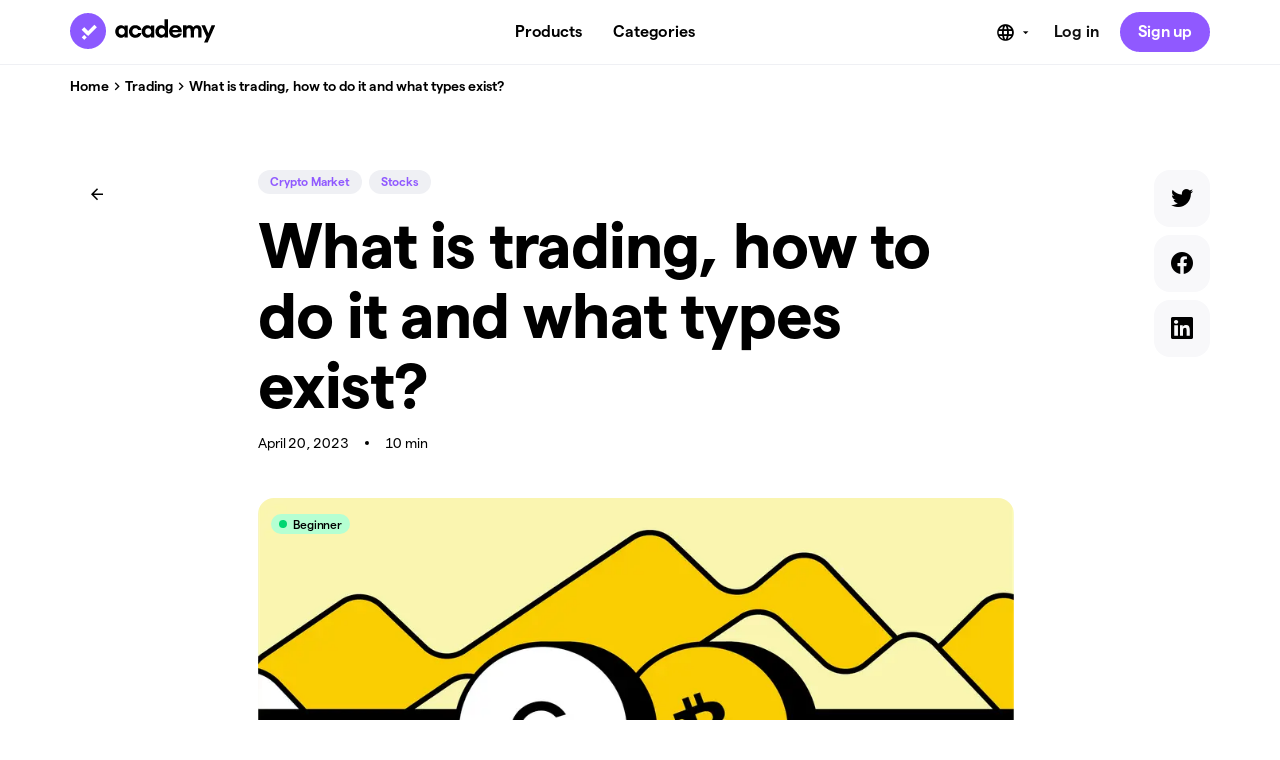

--- FILE ---
content_type: text/html; charset=UTF-8
request_url: https://academy.youngplatform.com/en/trading/what-is-trading-how-to-trade-online/
body_size: 45819
content:
<!DOCTYPE html><html lang="it" class="_14opkuf0"><head><meta charSet="utf-8"/><meta http-equiv="x-ua-compatible" content="ie=edge"/><meta name="viewport" content="width=device-width, initial-scale=1, shrink-to-fit=no"/><meta name="generator" content="Gatsby 5.14.3"/><meta http-equiv="content-language" content="en" data-gatsby-head="true"/><meta name="description" content="What is online trading and how to do it? Find out the different types and differences with investing with this simple guide." data-gatsby-head="true"/><meta property="og:title" content="What is trading and how to trade online" data-gatsby-head="true"/><meta property="og:description" content="What is online trading and how to do it? Find out the different types and differences with investing with this simple guide." data-gatsby-head="true"/><meta property="og:type" content="website" data-gatsby-head="true"/><meta property="twitter:card" content="summary" data-gatsby-head="true"/><meta property="twitter:creator" content="" data-gatsby-head="true"/><meta property="twitter:title" content="What is trading and how to trade online" data-gatsby-head="true"/><meta property="twitter:description" content="What is online trading and how to do it? Find out the different types and differences with investing with this simple guide." data-gatsby-head="true"/><meta property="og:image" content="https://academyapi2.youngplatform.com/wp-content/uploads/young-academy_investor_forex-trading.png" data-gatsby-head="true"/><meta property="og:image:width" content="512" data-gatsby-head="true"/><meta property="og:image:height" content="288" data-gatsby-head="true"/><meta property="twitter:card" content="https://academyapi2.youngplatform.com/wp-content/uploads/young-academy_investor_forex-trading.png" data-gatsby-head="true"/><style data-href="/styles.6d80028f9cf3a1381c0c.css" data-identity="gatsby-global-css">@font-face{font-display:swap;font-family:Matter;font-style:normal;font-weight:400;src:url(/fonts/MatterYP-Regular.woff2) format("woff2"),url(/fonts/MatterYP-Regular.woff) format("woff"),url(/fonts/MatterYP-Regular.ttf) format("truetype")}@font-face{font-display:swap;font-family:Matter;font-style:italic;font-weight:400;src:url(/fonts/MatterYP-RegularItalic.woff2) format("woff2"),url(/fonts/MatterYP-RegularItalic.woff) format("woff"),url(/fonts/MatterYP-RegularItalic.ttf) format("truetype")}@font-face{font-display:swap;font-family:Matter;font-style:normal;font-weight:500;src:url(/fonts/MatterYP-Medium.woff2) format("woff2"),url(/fonts/MatterYP-Medium.woff) format("woff"),url(/fonts/MatterYP-Medium.ttf) format("truetype")}@font-face{font-display:swap;font-family:Matter;font-style:italic;font-weight:500;src:url(/fonts/MatterYP-MediumItalic.woff2) format("woff2"),url(/fonts/MatterYP-MediumItalic.woff) format("woff"),url(/fonts/MatterYP-MediumItalic.ttf) format("truetype")}@font-face{font-display:swap;font-family:Matter;font-style:normal;font-weight:600;src:url(/fonts/MatterYP-SemiBold.woff2) format("woff2"),url(/fonts/MatterYP-SemiBold.woff) format("woff"),url(/fonts/MatterYP-SemiBold.ttf) format("truetype")}@font-face{font-display:swap;font-family:Matter;font-style:italic;font-weight:600;src:url(/fonts/MatterYP-SemiBoldItalic.woff2) format("woff2"),url(/fonts/MatterYP-SemiBoldItalic.woff) format("woff"),url(/fonts/MatterYP-SemiBoldItalic.ttf) format("truetype")}@font-face{font-display:swap;font-family:Matter;font-style:normal;font-weight:700;src:url(/fonts/MatterYP-Bold.woff2) format("woff2"),url(/fonts/MatterYP-Bold.woff) format("woff"),url(/fonts/MatterYP-Bold.ttf) format("truetype")}@font-face{font-display:swap;font-family:Matter;font-style:italic;font-weight:700;src:url(/fonts/MatterYP-BoldItalic.woff2) format("woff2"),url(/fonts/MatterYP-BoldItalic.woff) format("woff"),url(/fonts/MatterYP-BoldItalic.ttf) format("truetype")}._11anxcl0{--c504fp0:transparent;--c504fp1:#000;--c504fp2:#fff;--c504fp3:#ffe8f2;--c504fp4:#ffd8ea;--c504fp5:#ff9ec9;--c504fp6:#ff78b4;--c504fp7:#ff3e94;--c504fp8:#eb3988;--c504fp9:#bf2e6f;--c504fpa:#731c43;--c504fpb:#330c1e;--c504fpc:#f1ebff;--c504fpd:#e8deff;--c504fpe:#c6acff;--c504fpf:#af8bff;--c504fpg:#8d59ff;--c504fph:#8252eb;--c504fpi:#6a43bf;--c504fpj:#3f2873;--c504fpk:#1c1233;--c504fpl:#e0f3fe;--c504fpm:#ccecfe;--c504fpn:#80cffb;--c504fpo:#4dbcfa;--c504fpp:#00a4ff;--c504fpq:#0092e4;--c504fpr:#0077ba;--c504fps:#004870;--c504fpt:#002032;--c504fpu:#e0faee;--c504fpv:#ccf6e3;--c504fpw:#80e9b8;--c504fpx:#4de09c;--c504fpy:#00d372;--c504fpz:#00c269;--c504fp10:#009e55;--c504fp11:#005f33;--c504fp12:#002a17;--c504fp13:#fff9ce;--c504fp14:#fef5ab;--c504fp15:#fdf296;--c504fp16:#fcee73;--c504fp17:#fcea50;--c504fp18:#eada4a;--c504fp19:#c0b23d;--c504fp1a:#746c25;--c504fp1b:#322f10;--c504fp1c:#fdf1e2;--c504fp1d:#fce7cf;--c504fp1e:#ffca8f;--c504fp1f:#ffb662;--c504fp1g:#ff961f;--c504fp1h:#eb8a1d;--c504fp1i:#bf7017;--c504fp1j:#73430e;--c504fp1k:#331e06;--c504fp1l:#ffedeb;--c504fp1m:#ffe1dd;--c504fp1n:#ffb4aa;--c504fp1o:#ff9688;--c504fp1p:#ff6955;--c504fp1q:#eb614e;--c504fp1r:#bf4f40;--c504fp1s:#732f26;--c504fp1t:#331511;--c504fp1u:#f5f5f5;--c504fp1v:#ededed;--c504fp1w:#e0e0e0;--c504fp1x:#bcbcbc;--c504fp1y:#7c7c7c;--c504fp1z:#5a5a5a;--c504fp20:#444;--c504fp21:#2f2f2f;--c504fp22:#252525;--c504fp23:#131312;--c504fp24:#000;--c504fp25:#131312;--c504fp26:#252525;--c504fp27:#2f2f2f;--c504fp28:#2f2f2f;--c504fp29:#252525;--c504fp2a:#131312;--c504fp2b:rgba(0,0,0,.8);--c504fp2c:#fff;--c504fp2d:#7c7c7c;--c504fp2e:#5a5a5a;--c504fp2f:#444;--c504fp2g:#252525;--c504fp2h:hsla(0,0%,100%,.1);--c504fp2i:#330c1e;--c504fp2j:#1c1233;--c504fp2k:#002032;--c504fp2l:#002a17;--c504fp2m:#322f10;--c504fp2n:#331e06;--c504fp2o:#331511;--c504fp2p:#252525;--c504fp2q:0px -1px 4px rgba(0,0,0,.02),0px 1px 4px rgba(0,0,0,.1);--c504fp2r:0px -6px 12px rgba(0,0,0,.02),0px 4px 10px rgba(0,0,0,.06);--c504fp2s:inset 0 0 0 1px var(--c504fp2f);--c504fp2t:inset 0 0 0 2px var(--c504fp2f);--c504fp2u:inset 0 0 0 1px var(--c504fpy);--c504fp2v:inset 0 0 0 2px var(--c504fpy);--c504fp2w:inset 0 0 0 1px var(--c504fp1p);--c504fp2x:inset 0 0 0 2px var(--c504fp1p);--c504fp2y:0;--c504fp2z:4px;--c504fp30:8px;--c504fp31:12px;--c504fp32:16px;--c504fp33:32px;--c504fp34:9999px;--c504fp35:0.5px;--c504fp36:-0.2px;--c504fp37:-0.5px;--c504fp38:-1px;--c504fp39:-1.5px;--c504fp3a:-2px;--c504fp3b:-2.5px;--c504fp3c:16px;--c504fp3d:18px;--c504fp3e:20px;--c504fp3f:24px;--c504fp3g:32px;--c504fp3h:40px;--c504fp3i:56px;--c504fp3j:64px;--c504fp3k:72px;--c504fp3l:96px;--c504fp3m:105px;--c504fp3n:132px;--c504fp3o:400;--c504fp3p:600;--c504fp3q:700;--c504fp3r:10px;--c504fp3s:12px;--c504fp3t:14px;--c504fp3u:16px;--c504fp3v:18px;--c504fp3w:24px;--c504fp3x:32px;--c504fp3y:48px;--c504fp3z:56px;--c504fp40:64px;--c504fp41:96px;--c504fp42:120px;--c504fp43:0;--c504fp44:2px;--c504fp45:4px;--c504fp46:8px;--c504fp47:12px;--c504fp48:16px;--c504fp49:20px;--c504fp4a:24px;--c504fp4b:32px;--c504fp4c:36px;--c504fp4d:40px;--c504fp4e:48px;--c504fp4f:56px;--c504fp4g:64px;--c504fp4h:72px;--c504fp4i:96px;--c504fp4j:100%;--c504fp4k:unset;--c504fp4l:auto}._14opkuf0{--c504fp0:transparent;--c504fp1:#000;--c504fp2:#fff;--c504fp3:#ffe8f2;--c504fp4:#ffd8ea;--c504fp5:#ff9ec9;--c504fp6:#ff78b4;--c504fp7:#ff3e94;--c504fp8:#eb3988;--c504fp9:#bf2e6f;--c504fpa:#731c43;--c504fpb:#330c1e;--c504fpc:#f1ebff;--c504fpd:#e8deff;--c504fpe:#c6acff;--c504fpf:#af8bff;--c504fpg:#8d59ff;--c504fph:#8252eb;--c504fpi:#6a43bf;--c504fpj:#3f2873;--c504fpk:#1c1233;--c504fpl:#e0f3fe;--c504fpm:#ccecfe;--c504fpn:#80cffb;--c504fpo:#4dbcfa;--c504fpp:#00a4ff;--c504fpq:#0092e4;--c504fpr:#0077ba;--c504fps:#004870;--c504fpt:#002032;--c504fpu:#e0faee;--c504fpv:#ccf6e3;--c504fpw:#80e9b8;--c504fpx:#4de09c;--c504fpy:#00d372;--c504fpz:#00c269;--c504fp10:#009e55;--c504fp11:#005f33;--c504fp12:#002a17;--c504fp13:#fff9ce;--c504fp14:#fef5ab;--c504fp15:#fdf296;--c504fp16:#fcee73;--c504fp17:#fcea50;--c504fp18:#eada4a;--c504fp19:#c0b23d;--c504fp1a:#746c25;--c504fp1b:#322f10;--c504fp1c:#fdf1e2;--c504fp1d:#fce7cf;--c504fp1e:#ffca8f;--c504fp1f:#ffb662;--c504fp1g:#ff961f;--c504fp1h:#eb8a1d;--c504fp1i:#bf7017;--c504fp1j:#73430e;--c504fp1k:#331e06;--c504fp1l:#ffedeb;--c504fp1m:#ffe1dd;--c504fp1n:#ffb4aa;--c504fp1o:#ff9688;--c504fp1p:#ff6955;--c504fp1q:#eb614e;--c504fp1r:#bf4f40;--c504fp1s:#732f26;--c504fp1t:#331511;--c504fp1u:#f5f5f5;--c504fp1v:#ededed;--c504fp1w:#e0e0e0;--c504fp1x:#bcbcbc;--c504fp1y:#7c7c7c;--c504fp1z:#5a5a5a;--c504fp20:#444;--c504fp21:#2f2f2f;--c504fp22:#252525;--c504fp23:#131312;--c504fp24:#fff;--c504fp25:#f5f5f5;--c504fp26:#f5f5f5;--c504fp27:#ededed;--c504fp28:#f5f5f5;--c504fp29:#f5f5f5;--c504fp2a:#fff;--c504fp2b:rgba(0,0,0,.6);--c504fp2c:#000;--c504fp2d:#7c7c7c;--c504fp2e:#bcbcbc;--c504fp2f:#e0e0e0;--c504fp2g:#ededed;--c504fp2h:hsla(0,0%,100%,.4);--c504fp2i:#ffd8ea;--c504fp2j:#e8deff;--c504fp2k:#ccecfe;--c504fp2l:#ccf6e3;--c504fp2m:#fef5ab;--c504fp2n:#fce7cf;--c504fp2o:#ffe1dd;--c504fp2p:#ededed;--c504fp2q:0px -1px 4px rgba(0,0,0,.02),0px 1px 4px rgba(0,0,0,.1);--c504fp2r:0px -6px 12px rgba(0,0,0,.02),0px 4px 10px rgba(0,0,0,.06);--c504fp2s:inset 0 0 0 1px var(--c504fp2f);--c504fp2t:inset 0 0 0 2px var(--c504fp2f);--c504fp2u:inset 0 0 0 1px var(--c504fpy);--c504fp2v:inset 0 0 0 2px var(--c504fpy);--c504fp2w:inset 0 0 0 1px var(--c504fp1p);--c504fp2x:inset 0 0 0 2px var(--c504fp1p);--c504fp2y:0;--c504fp2z:4px;--c504fp30:8px;--c504fp31:12px;--c504fp32:16px;--c504fp33:32px;--c504fp34:9999px;--c504fp35:0.5px;--c504fp36:-0.2px;--c504fp37:-0.5px;--c504fp38:-1px;--c504fp39:-1.5px;--c504fp3a:-2px;--c504fp3b:-2.5px;--c504fp3c:16px;--c504fp3d:18px;--c504fp3e:20px;--c504fp3f:24px;--c504fp3g:32px;--c504fp3h:40px;--c504fp3i:56px;--c504fp3j:64px;--c504fp3k:72px;--c504fp3l:96px;--c504fp3m:105px;--c504fp3n:132px;--c504fp3o:400;--c504fp3p:600;--c504fp3q:700;--c504fp3r:10px;--c504fp3s:12px;--c504fp3t:14px;--c504fp3u:16px;--c504fp3v:18px;--c504fp3w:24px;--c504fp3x:32px;--c504fp3y:48px;--c504fp3z:56px;--c504fp40:64px;--c504fp41:96px;--c504fp42:120px;--c504fp43:0;--c504fp44:2px;--c504fp45:4px;--c504fp46:8px;--c504fp47:12px;--c504fp48:16px;--c504fp49:20px;--c504fp4a:24px;--c504fp4b:32px;--c504fp4c:36px;--c504fp4d:40px;--c504fp4e:48px;--c504fp4f:56px;--c504fp4g:64px;--c504fp4h:72px;--c504fp4i:96px;--c504fp4j:100%;--c504fp4k:unset;--c504fp4l:auto}@font-face{font-display:swap;font-family:MatterYP;font-style:normal;font-weight:400;src:url(https://storage.googleapis.com/young-fonts/MatterYP-Regular.woff2) format("woff2")}@font-face{font-display:swap;font-family:MatterYP;font-style:normal;font-weight:600;src:url(https://storage.googleapis.com/young-fonts/MatterYP-SemiBold.woff2) format("woff2")}@font-face{font-display:swap;font-family:MatterYP;font-style:normal;font-weight:700;src:url(https://storage.googleapis.com/young-fonts/MatterYP-Bold.woff2) format("woff2")}._3o7yw0{font-feature-settings:"tnum" on,"lnum" on,"ss04" on;font-family:MatterYP,Averta Std,-apple-system,BlinkMacSystemFont,Segoe UI,Roboto,Oxygen-Sans,Ubuntu,Cantarell,Helvetica Neue,sans-serif}:where(:not(html,iframe,canvas,img,svg,video,audio):not(svg *,symbol *)){all:unset;display:revert}a,button{cursor:revert}menu,ol,ul{list-style:none}img{max-block-size:100%;max-inline-size:100%}table{border-collapse:collapse}input,textarea{-webkit-user-select:auto}textarea{white-space:revert}meter{appearance:revert}:where(pre){all:revert}::placeholder{color:unset}::marker{content:normal}:where([hidden]){display:none}:where([contenteditable]:not([contenteditable=false])){-moz-user-modify:read-write;-webkit-user-modify:read-write;-webkit-line-break:after-white-space;overflow-wrap:break-word;-webkit-user-select:auto}:where([draggable=true]){-webkit-user-drag:element}:where(dialog:modal){all:revert}._1657gsw0{position:relative}._1657gsw1{position:absolute}._1657gsw2{position:sticky}._1657gsw3{opacity:0}._1657gsw4{opacity:.1}._1657gsw5{opacity:.5}._1657gsw6{opacity:1}._1657gsw7{z-index:-1}._1657gsw8{z-index:auto}._1657gsw9{z-index:0}._1657gswa{z-index:10}._1657gswb{z-index:1000}._1657gswc{z-index:1100}._1657gswd{z-index:1200}._1657gswe{z-index:1300}._1657gswf{z-index:1400}._1657gswg{z-index:1500}._1657gswh{z-index:1600}._1657gswi{z-index:1700}._1657gswj{z-index:1800}._1657gswk{font-weight:var(--c504fp3o)}._1657gswl{font-weight:var(--c504fp3p)}._1657gswm{font-weight:var(--c504fp3q)}._1657gswn{box-shadow:var(--c504fp2q)}._1657gswo{box-shadow:var(--c504fp2r)}._1657gswp{box-shadow:var(--c504fp2s)}._1657gswq{box-shadow:var(--c504fp2t)}._1657gswr{box-shadow:var(--c504fp2u)}._1657gsws{box-shadow:var(--c504fp2v)}._1657gswt{box-shadow:var(--c504fp2w)}._1657gswu{box-shadow:var(--c504fp2x)}._1657gswv{gap:var(--c504fp43)}._1657gsww{gap:var(--c504fp44)}._1657gswx{gap:var(--c504fp45)}._1657gswy{gap:var(--c504fp46)}._1657gswz{gap:var(--c504fp47)}._1657gsw10{gap:var(--c504fp48)}._1657gsw11{gap:var(--c504fp49)}._1657gsw12{gap:var(--c504fp4a)}._1657gsw13{gap:var(--c504fp4b)}._1657gsw14{gap:var(--c504fp4c)}._1657gsw15{gap:var(--c504fp4d)}._1657gsw16{gap:var(--c504fp4e)}._1657gsw17{gap:var(--c504fp4f)}._1657gsw18{gap:var(--c504fp4g)}._1657gsw19{gap:var(--c504fp4h)}._1657gsw1a{gap:var(--c504fp4i)}._1657gsw1b{gap:var(--c504fp4j)}._1657gsw1c{gap:var(--c504fp4k)}._1657gsw1d{gap:var(--c504fp4l)}._1657gsw1e{border-radius:var(--c504fp2y)}._1657gsw1f{border-radius:var(--c504fp2z)}._1657gsw1g{border-radius:var(--c504fp30)}._1657gsw1h{border-radius:var(--c504fp31)}._1657gsw1i{border-radius:var(--c504fp32)}._1657gsw1j{border-radius:var(--c504fp33)}._1657gsw1k{border-radius:var(--c504fp34)}._1657gsw1l{text-align:left}._1657gsw1m{text-align:center}._1657gsw1n{text-align:right}._1657gsw1o{overflow:hidden}._1657gsw1p{overflow:scroll}._1657gsw1q{overflow:auto}._1657gsw1r{overflow:visible}._1657gsw1s{overflow:clip}._1657gsw1t{overflow-x:hidden}._1657gsw1u{overflow-x:scroll}._1657gsw1v{overflow-x:auto}._1657gsw1w{overflow-x:visible}._1657gsw1x{overflow-x:clip}._1657gsw1y{overflow-y:hidden}._1657gsw1z{overflow-y:scroll}._1657gsw20{overflow-y:auto}._1657gsw21{overflow-y:visible}._1657gsw22{overflow-y:clip}body._11anxcl0 ._1657gsw24,body._14opkuf0 ._1657gsw23{color:var(--c504fp0)}body._11anxcl0 ._1657gsw26,body._14opkuf0 ._1657gsw25{color:var(--c504fp1)}body._11anxcl0 ._1657gsw28,body._14opkuf0 ._1657gsw27{color:var(--c504fp2)}body._11anxcl0 ._1657gsw2a,body._14opkuf0 ._1657gsw29{color:var(--c504fp3)}body._11anxcl0 ._1657gsw2c,body._14opkuf0 ._1657gsw2b{color:var(--c504fp4)}body._11anxcl0 ._1657gsw2e,body._14opkuf0 ._1657gsw2d{color:var(--c504fp5)}body._11anxcl0 ._1657gsw2g,body._14opkuf0 ._1657gsw2f{color:var(--c504fp6)}body._11anxcl0 ._1657gsw2i,body._14opkuf0 ._1657gsw2h{color:var(--c504fp7)}body._11anxcl0 ._1657gsw2k,body._14opkuf0 ._1657gsw2j{color:var(--c504fp8)}body._11anxcl0 ._1657gsw2m,body._14opkuf0 ._1657gsw2l{color:var(--c504fp9)}body._11anxcl0 ._1657gsw2o,body._14opkuf0 ._1657gsw2n{color:var(--c504fpa)}body._11anxcl0 ._1657gsw2q,body._14opkuf0 ._1657gsw2p{color:var(--c504fpb)}body._11anxcl0 ._1657gsw2s,body._14opkuf0 ._1657gsw2r{color:var(--c504fpc)}body._11anxcl0 ._1657gsw2u,body._14opkuf0 ._1657gsw2t{color:var(--c504fpd)}body._11anxcl0 ._1657gsw2w,body._14opkuf0 ._1657gsw2v{color:var(--c504fpe)}body._11anxcl0 ._1657gsw2y,body._14opkuf0 ._1657gsw2x{color:var(--c504fpf)}body._11anxcl0 ._1657gsw30,body._14opkuf0 ._1657gsw2z{color:var(--c504fpg)}body._11anxcl0 ._1657gsw32,body._14opkuf0 ._1657gsw31{color:var(--c504fph)}body._11anxcl0 ._1657gsw34,body._14opkuf0 ._1657gsw33{color:var(--c504fpi)}body._11anxcl0 ._1657gsw36,body._14opkuf0 ._1657gsw35{color:var(--c504fpj)}body._11anxcl0 ._1657gsw38,body._14opkuf0 ._1657gsw37{color:var(--c504fpk)}body._11anxcl0 ._1657gsw3a,body._14opkuf0 ._1657gsw39{color:var(--c504fpl)}body._11anxcl0 ._1657gsw3c,body._14opkuf0 ._1657gsw3b{color:var(--c504fpm)}body._11anxcl0 ._1657gsw3e,body._14opkuf0 ._1657gsw3d{color:var(--c504fpn)}body._11anxcl0 ._1657gsw3g,body._14opkuf0 ._1657gsw3f{color:var(--c504fpo)}body._11anxcl0 ._1657gsw3i,body._14opkuf0 ._1657gsw3h{color:var(--c504fpp)}body._11anxcl0 ._1657gsw3k,body._14opkuf0 ._1657gsw3j{color:var(--c504fpq)}body._11anxcl0 ._1657gsw3m,body._14opkuf0 ._1657gsw3l{color:var(--c504fpr)}body._11anxcl0 ._1657gsw3o,body._14opkuf0 ._1657gsw3n{color:var(--c504fps)}body._11anxcl0 ._1657gsw3q,body._14opkuf0 ._1657gsw3p{color:var(--c504fpt)}body._11anxcl0 ._1657gsw3s,body._14opkuf0 ._1657gsw3r{color:var(--c504fpu)}body._11anxcl0 ._1657gsw3u,body._14opkuf0 ._1657gsw3t{color:var(--c504fpv)}body._11anxcl0 ._1657gsw3w,body._14opkuf0 ._1657gsw3v{color:var(--c504fpw)}body._11anxcl0 ._1657gsw3y,body._14opkuf0 ._1657gsw3x{color:var(--c504fpx)}body._11anxcl0 ._1657gsw40,body._14opkuf0 ._1657gsw3z{color:var(--c504fpy)}body._11anxcl0 ._1657gsw42,body._14opkuf0 ._1657gsw41{color:var(--c504fpz)}body._11anxcl0 ._1657gsw44,body._14opkuf0 ._1657gsw43{color:var(--c504fp10)}body._11anxcl0 ._1657gsw46,body._14opkuf0 ._1657gsw45{color:var(--c504fp11)}body._11anxcl0 ._1657gsw48,body._14opkuf0 ._1657gsw47{color:var(--c504fp12)}body._11anxcl0 ._1657gsw4a,body._14opkuf0 ._1657gsw49{color:var(--c504fp13)}body._11anxcl0 ._1657gsw4c,body._14opkuf0 ._1657gsw4b{color:var(--c504fp14)}body._11anxcl0 ._1657gsw4e,body._14opkuf0 ._1657gsw4d{color:var(--c504fp15)}body._11anxcl0 ._1657gsw4g,body._14opkuf0 ._1657gsw4f{color:var(--c504fp16)}body._11anxcl0 ._1657gsw4i,body._14opkuf0 ._1657gsw4h{color:var(--c504fp17)}body._11anxcl0 ._1657gsw4k,body._14opkuf0 ._1657gsw4j{color:var(--c504fp18)}body._11anxcl0 ._1657gsw4m,body._14opkuf0 ._1657gsw4l{color:var(--c504fp19)}body._11anxcl0 ._1657gsw4o,body._14opkuf0 ._1657gsw4n{color:var(--c504fp1a)}body._11anxcl0 ._1657gsw4q,body._14opkuf0 ._1657gsw4p{color:var(--c504fp1b)}body._11anxcl0 ._1657gsw4s,body._14opkuf0 ._1657gsw4r{color:var(--c504fp1c)}body._11anxcl0 ._1657gsw4u,body._14opkuf0 ._1657gsw4t{color:var(--c504fp1d)}body._11anxcl0 ._1657gsw4w,body._14opkuf0 ._1657gsw4v{color:var(--c504fp1e)}body._11anxcl0 ._1657gsw4y,body._14opkuf0 ._1657gsw4x{color:var(--c504fp1f)}body._11anxcl0 ._1657gsw50,body._14opkuf0 ._1657gsw4z{color:var(--c504fp1g)}body._11anxcl0 ._1657gsw52,body._14opkuf0 ._1657gsw51{color:var(--c504fp1h)}body._11anxcl0 ._1657gsw54,body._14opkuf0 ._1657gsw53{color:var(--c504fp1i)}body._11anxcl0 ._1657gsw56,body._14opkuf0 ._1657gsw55{color:var(--c504fp1j)}body._11anxcl0 ._1657gsw58,body._14opkuf0 ._1657gsw57{color:var(--c504fp1k)}body._11anxcl0 ._1657gsw5a,body._14opkuf0 ._1657gsw59{color:var(--c504fp1l)}body._11anxcl0 ._1657gsw5c,body._14opkuf0 ._1657gsw5b{color:var(--c504fp1m)}body._11anxcl0 ._1657gsw5e,body._14opkuf0 ._1657gsw5d{color:var(--c504fp1n)}body._11anxcl0 ._1657gsw5g,body._14opkuf0 ._1657gsw5f{color:var(--c504fp1o)}body._11anxcl0 ._1657gsw5i,body._14opkuf0 ._1657gsw5h{color:var(--c504fp1p)}body._11anxcl0 ._1657gsw5k,body._14opkuf0 ._1657gsw5j{color:var(--c504fp1q)}body._11anxcl0 ._1657gsw5m,body._14opkuf0 ._1657gsw5l{color:var(--c504fp1r)}body._11anxcl0 ._1657gsw5o,body._14opkuf0 ._1657gsw5n{color:var(--c504fp1s)}body._11anxcl0 ._1657gsw5q,body._14opkuf0 ._1657gsw5p{color:var(--c504fp1t)}body._11anxcl0 ._1657gsw5s,body._14opkuf0 ._1657gsw5r{color:var(--c504fp1u)}body._11anxcl0 ._1657gsw5u,body._14opkuf0 ._1657gsw5t{color:var(--c504fp1v)}body._11anxcl0 ._1657gsw5w,body._14opkuf0 ._1657gsw5v{color:var(--c504fp1w)}body._11anxcl0 ._1657gsw5y,body._14opkuf0 ._1657gsw5x{color:var(--c504fp1x)}body._11anxcl0 ._1657gsw60,body._14opkuf0 ._1657gsw5z{color:var(--c504fp1y)}body._11anxcl0 ._1657gsw62,body._14opkuf0 ._1657gsw61{color:var(--c504fp1z)}body._11anxcl0 ._1657gsw64,body._14opkuf0 ._1657gsw63{color:var(--c504fp20)}body._11anxcl0 ._1657gsw66,body._14opkuf0 ._1657gsw65{color:var(--c504fp21)}body._11anxcl0 ._1657gsw68,body._14opkuf0 ._1657gsw67{color:var(--c504fp22)}body._11anxcl0 ._1657gsw6a,body._14opkuf0 ._1657gsw69{color:var(--c504fp23)}body._11anxcl0 ._1657gsw6c,body._14opkuf0 ._1657gsw6b{color:var(--c504fp24)}body._11anxcl0 ._1657gsw6e,body._14opkuf0 ._1657gsw6d{color:var(--c504fp25)}body._11anxcl0 ._1657gsw6g,body._14opkuf0 ._1657gsw6f{color:var(--c504fp26)}body._11anxcl0 ._1657gsw6i,body._14opkuf0 ._1657gsw6h{color:var(--c504fp27)}body._11anxcl0 ._1657gsw6k,body._14opkuf0 ._1657gsw6j{color:var(--c504fp28)}body._11anxcl0 ._1657gsw6m,body._14opkuf0 ._1657gsw6l{color:var(--c504fp29)}body._11anxcl0 ._1657gsw6o,body._14opkuf0 ._1657gsw6n{color:var(--c504fp2a)}body._11anxcl0 ._1657gsw6q,body._14opkuf0 ._1657gsw6p{color:var(--c504fp2b)}body._11anxcl0 ._1657gsw6s,body._14opkuf0 ._1657gsw6r{color:var(--c504fp2c)}body._11anxcl0 ._1657gsw6u,body._14opkuf0 ._1657gsw6t{color:var(--c504fp2d)}body._11anxcl0 ._1657gsw6w,body._14opkuf0 ._1657gsw6v{color:var(--c504fp2e)}body._11anxcl0 ._1657gsw6y,body._14opkuf0 ._1657gsw6x{color:var(--c504fp2f)}body._11anxcl0 ._1657gsw70,body._14opkuf0 ._1657gsw6z{color:var(--c504fp2g)}body._11anxcl0 ._1657gsw72,body._14opkuf0 ._1657gsw71{color:var(--c504fp2h)}body._11anxcl0 ._1657gsw74,body._14opkuf0 ._1657gsw73{color:var(--c504fp2i)}body._11anxcl0 ._1657gsw76,body._14opkuf0 ._1657gsw75{color:var(--c504fp2j)}body._11anxcl0 ._1657gsw78,body._14opkuf0 ._1657gsw77{color:var(--c504fp2k)}body._11anxcl0 ._1657gsw7a,body._14opkuf0 ._1657gsw79{color:var(--c504fp2l)}body._11anxcl0 ._1657gsw7c,body._14opkuf0 ._1657gsw7b{color:var(--c504fp2m)}body._11anxcl0 ._1657gsw7e,body._14opkuf0 ._1657gsw7d{color:var(--c504fp2n)}body._11anxcl0 ._1657gsw7g,body._14opkuf0 ._1657gsw7f{color:var(--c504fp2o)}body._11anxcl0 ._1657gsw7i,body._14opkuf0 ._1657gsw7h{color:var(--c504fp2p)}body._11anxcl0 ._1657gsw7k,body._14opkuf0 ._1657gsw7j{background:var(--c504fp0)}body._11anxcl0 ._1657gsw7m,body._14opkuf0 ._1657gsw7l{background:var(--c504fp1)}body._11anxcl0 ._1657gsw7o,body._14opkuf0 ._1657gsw7n{background:var(--c504fp2)}body._11anxcl0 ._1657gsw7q,body._14opkuf0 ._1657gsw7p{background:var(--c504fp3)}body._11anxcl0 ._1657gsw7s,body._14opkuf0 ._1657gsw7r{background:var(--c504fp4)}body._11anxcl0 ._1657gsw7u,body._14opkuf0 ._1657gsw7t{background:var(--c504fp5)}body._11anxcl0 ._1657gsw7w,body._14opkuf0 ._1657gsw7v{background:var(--c504fp6)}body._11anxcl0 ._1657gsw7y,body._14opkuf0 ._1657gsw7x{background:var(--c504fp7)}body._11anxcl0 ._1657gsw80,body._14opkuf0 ._1657gsw7z{background:var(--c504fp8)}body._11anxcl0 ._1657gsw82,body._14opkuf0 ._1657gsw81{background:var(--c504fp9)}body._11anxcl0 ._1657gsw84,body._14opkuf0 ._1657gsw83{background:var(--c504fpa)}body._11anxcl0 ._1657gsw86,body._14opkuf0 ._1657gsw85{background:var(--c504fpb)}body._11anxcl0 ._1657gsw88,body._14opkuf0 ._1657gsw87{background:var(--c504fpc)}body._11anxcl0 ._1657gsw8a,body._14opkuf0 ._1657gsw89{background:var(--c504fpd)}body._11anxcl0 ._1657gsw8c,body._14opkuf0 ._1657gsw8b{background:var(--c504fpe)}body._11anxcl0 ._1657gsw8e,body._14opkuf0 ._1657gsw8d{background:var(--c504fpf)}body._11anxcl0 ._1657gsw8g,body._14opkuf0 ._1657gsw8f{background:var(--c504fpg)}body._11anxcl0 ._1657gsw8i,body._14opkuf0 ._1657gsw8h{background:var(--c504fph)}body._11anxcl0 ._1657gsw8k,body._14opkuf0 ._1657gsw8j{background:var(--c504fpi)}body._11anxcl0 ._1657gsw8m,body._14opkuf0 ._1657gsw8l{background:var(--c504fpj)}body._11anxcl0 ._1657gsw8o,body._14opkuf0 ._1657gsw8n{background:var(--c504fpk)}body._11anxcl0 ._1657gsw8q,body._14opkuf0 ._1657gsw8p{background:var(--c504fpl)}body._11anxcl0 ._1657gsw8s,body._14opkuf0 ._1657gsw8r{background:var(--c504fpm)}body._11anxcl0 ._1657gsw8u,body._14opkuf0 ._1657gsw8t{background:var(--c504fpn)}body._11anxcl0 ._1657gsw8w,body._14opkuf0 ._1657gsw8v{background:var(--c504fpo)}body._11anxcl0 ._1657gsw8y,body._14opkuf0 ._1657gsw8x{background:var(--c504fpp)}body._11anxcl0 ._1657gsw90,body._14opkuf0 ._1657gsw8z{background:var(--c504fpq)}body._11anxcl0 ._1657gsw92,body._14opkuf0 ._1657gsw91{background:var(--c504fpr)}body._11anxcl0 ._1657gsw94,body._14opkuf0 ._1657gsw93{background:var(--c504fps)}body._11anxcl0 ._1657gsw96,body._14opkuf0 ._1657gsw95{background:var(--c504fpt)}body._11anxcl0 ._1657gsw98,body._14opkuf0 ._1657gsw97{background:var(--c504fpu)}body._11anxcl0 ._1657gsw9a,body._14opkuf0 ._1657gsw99{background:var(--c504fpv)}body._11anxcl0 ._1657gsw9c,body._14opkuf0 ._1657gsw9b{background:var(--c504fpw)}body._11anxcl0 ._1657gsw9e,body._14opkuf0 ._1657gsw9d{background:var(--c504fpx)}body._11anxcl0 ._1657gsw9g,body._14opkuf0 ._1657gsw9f{background:var(--c504fpy)}body._11anxcl0 ._1657gsw9i,body._14opkuf0 ._1657gsw9h{background:var(--c504fpz)}body._11anxcl0 ._1657gsw9k,body._14opkuf0 ._1657gsw9j{background:var(--c504fp10)}body._11anxcl0 ._1657gsw9m,body._14opkuf0 ._1657gsw9l{background:var(--c504fp11)}body._11anxcl0 ._1657gsw9o,body._14opkuf0 ._1657gsw9n{background:var(--c504fp12)}body._11anxcl0 ._1657gsw9q,body._14opkuf0 ._1657gsw9p{background:var(--c504fp13)}body._11anxcl0 ._1657gsw9s,body._14opkuf0 ._1657gsw9r{background:var(--c504fp14)}body._11anxcl0 ._1657gsw9u,body._14opkuf0 ._1657gsw9t{background:var(--c504fp15)}body._11anxcl0 ._1657gsw9w,body._14opkuf0 ._1657gsw9v{background:var(--c504fp16)}body._11anxcl0 ._1657gsw9y,body._14opkuf0 ._1657gsw9x{background:var(--c504fp17)}body._11anxcl0 ._1657gswa0,body._14opkuf0 ._1657gsw9z{background:var(--c504fp18)}body._11anxcl0 ._1657gswa2,body._14opkuf0 ._1657gswa1{background:var(--c504fp19)}body._11anxcl0 ._1657gswa4,body._14opkuf0 ._1657gswa3{background:var(--c504fp1a)}body._11anxcl0 ._1657gswa6,body._14opkuf0 ._1657gswa5{background:var(--c504fp1b)}body._11anxcl0 ._1657gswa8,body._14opkuf0 ._1657gswa7{background:var(--c504fp1c)}body._11anxcl0 ._1657gswaa,body._14opkuf0 ._1657gswa9{background:var(--c504fp1d)}body._11anxcl0 ._1657gswac,body._14opkuf0 ._1657gswab{background:var(--c504fp1e)}body._11anxcl0 ._1657gswae,body._14opkuf0 ._1657gswad{background:var(--c504fp1f)}body._11anxcl0 ._1657gswag,body._14opkuf0 ._1657gswaf{background:var(--c504fp1g)}body._11anxcl0 ._1657gswai,body._14opkuf0 ._1657gswah{background:var(--c504fp1h)}body._11anxcl0 ._1657gswak,body._14opkuf0 ._1657gswaj{background:var(--c504fp1i)}body._11anxcl0 ._1657gswam,body._14opkuf0 ._1657gswal{background:var(--c504fp1j)}body._11anxcl0 ._1657gswao,body._14opkuf0 ._1657gswan{background:var(--c504fp1k)}body._11anxcl0 ._1657gswaq,body._14opkuf0 ._1657gswap{background:var(--c504fp1l)}body._11anxcl0 ._1657gswas,body._14opkuf0 ._1657gswar{background:var(--c504fp1m)}body._11anxcl0 ._1657gswau,body._14opkuf0 ._1657gswat{background:var(--c504fp1n)}body._11anxcl0 ._1657gswaw,body._14opkuf0 ._1657gswav{background:var(--c504fp1o)}body._11anxcl0 ._1657gsway,body._14opkuf0 ._1657gswax{background:var(--c504fp1p)}body._11anxcl0 ._1657gswb0,body._14opkuf0 ._1657gswaz{background:var(--c504fp1q)}body._11anxcl0 ._1657gswb2,body._14opkuf0 ._1657gswb1{background:var(--c504fp1r)}body._11anxcl0 ._1657gswb4,body._14opkuf0 ._1657gswb3{background:var(--c504fp1s)}body._11anxcl0 ._1657gswb6,body._14opkuf0 ._1657gswb5{background:var(--c504fp1t)}body._11anxcl0 ._1657gswb8,body._14opkuf0 ._1657gswb7{background:var(--c504fp1u)}body._11anxcl0 ._1657gswba,body._14opkuf0 ._1657gswb9{background:var(--c504fp1v)}body._11anxcl0 ._1657gswbc,body._14opkuf0 ._1657gswbb{background:var(--c504fp1w)}body._11anxcl0 ._1657gswbe,body._14opkuf0 ._1657gswbd{background:var(--c504fp1x)}body._11anxcl0 ._1657gswbg,body._14opkuf0 ._1657gswbf{background:var(--c504fp1y)}body._11anxcl0 ._1657gswbi,body._14opkuf0 ._1657gswbh{background:var(--c504fp1z)}body._11anxcl0 ._1657gswbk,body._14opkuf0 ._1657gswbj{background:var(--c504fp20)}body._11anxcl0 ._1657gswbm,body._14opkuf0 ._1657gswbl{background:var(--c504fp21)}body._11anxcl0 ._1657gswbo,body._14opkuf0 ._1657gswbn{background:var(--c504fp22)}body._11anxcl0 ._1657gswbq,body._14opkuf0 ._1657gswbp{background:var(--c504fp23)}body._11anxcl0 ._1657gswbs,body._14opkuf0 ._1657gswbr{background:var(--c504fp24)}body._11anxcl0 ._1657gswbu,body._14opkuf0 ._1657gswbt{background:var(--c504fp25)}body._11anxcl0 ._1657gswbw,body._14opkuf0 ._1657gswbv{background:var(--c504fp26)}body._11anxcl0 ._1657gswby,body._14opkuf0 ._1657gswbx{background:var(--c504fp27)}body._11anxcl0 ._1657gswc0,body._14opkuf0 ._1657gswbz{background:var(--c504fp28)}body._11anxcl0 ._1657gswc2,body._14opkuf0 ._1657gswc1{background:var(--c504fp29)}body._11anxcl0 ._1657gswc4,body._14opkuf0 ._1657gswc3{background:var(--c504fp2a)}body._11anxcl0 ._1657gswc6,body._14opkuf0 ._1657gswc5{background:var(--c504fp2b)}body._11anxcl0 ._1657gswc8,body._14opkuf0 ._1657gswc7{background:var(--c504fp2c)}body._11anxcl0 ._1657gswca,body._14opkuf0 ._1657gswc9{background:var(--c504fp2d)}body._11anxcl0 ._1657gswcc,body._14opkuf0 ._1657gswcb{background:var(--c504fp2e)}body._11anxcl0 ._1657gswce,body._14opkuf0 ._1657gswcd{background:var(--c504fp2f)}body._11anxcl0 ._1657gswcg,body._14opkuf0 ._1657gswcf{background:var(--c504fp2g)}body._11anxcl0 ._1657gswci,body._14opkuf0 ._1657gswch{background:var(--c504fp2h)}body._11anxcl0 ._1657gswck,body._14opkuf0 ._1657gswcj{background:var(--c504fp2i)}body._11anxcl0 ._1657gswcm,body._14opkuf0 ._1657gswcl{background:var(--c504fp2j)}body._11anxcl0 ._1657gswco,body._14opkuf0 ._1657gswcn{background:var(--c504fp2k)}body._11anxcl0 ._1657gswcq,body._14opkuf0 ._1657gswcp{background:var(--c504fp2l)}body._11anxcl0 ._1657gswcs,body._14opkuf0 ._1657gswcr{background:var(--c504fp2m)}body._11anxcl0 ._1657gswcu,body._14opkuf0 ._1657gswct{background:var(--c504fp2n)}body._11anxcl0 ._1657gswcw,body._14opkuf0 ._1657gswcv{background:var(--c504fp2o)}body._11anxcl0 ._1657gswcy,body._14opkuf0 ._1657gswcx{background:var(--c504fp2p)}._1657gswcz{display:block}._1657gswd5{display:inline-block}._1657gswdb{display:flex}._1657gswdh{display:inline-flex}._1657gswdn{font-size:var(--c504fp3r)}._1657gswdt{font-size:var(--c504fp3s)}._1657gswdz{font-size:var(--c504fp3t)}._1657gswe5{font-size:var(--c504fp3u)}._1657gsweb{font-size:var(--c504fp3v)}._1657gsweh{font-size:var(--c504fp3w)}._1657gswen{font-size:var(--c504fp3x)}._1657gswet{font-size:var(--c504fp3y)}._1657gswez{font-size:var(--c504fp3z)}._1657gswf5{font-size:var(--c504fp40)}._1657gswfb{font-size:var(--c504fp41)}._1657gswfh{font-size:var(--c504fp42)}._1657gswfn{line-height:var(--c504fp3c)}._1657gswft{line-height:var(--c504fp3d)}._1657gswfz{line-height:var(--c504fp3e)}._1657gswg5{line-height:var(--c504fp3f)}._1657gswgb{line-height:var(--c504fp3g)}._1657gswgh{line-height:var(--c504fp3h)}._1657gswgn{line-height:var(--c504fp3i)}._1657gswgt{line-height:var(--c504fp3j)}._1657gswgz{line-height:var(--c504fp3k)}._1657gswh5{line-height:var(--c504fp3l)}._1657gswhb{line-height:var(--c504fp3m)}._1657gswhh{line-height:var(--c504fp3n)}._1657gswhn{letter-spacing:var(--c504fp35)}._1657gswht{letter-spacing:var(--c504fp36)}._1657gswhz{letter-spacing:var(--c504fp37)}._1657gswi5{letter-spacing:var(--c504fp38)}._1657gswib{letter-spacing:var(--c504fp39)}._1657gswih{letter-spacing:var(--c504fp3a)}._1657gswin{letter-spacing:var(--c504fp3b)}._1657gswit{margin-top:var(--c504fp43)}._1657gswiz{margin-top:var(--c504fp44)}._1657gswj5{margin-top:var(--c504fp45)}._1657gswjb{margin-top:var(--c504fp46)}._1657gswjh{margin-top:var(--c504fp47)}._1657gswjn{margin-top:var(--c504fp48)}._1657gswjt{margin-top:var(--c504fp49)}._1657gswjz{margin-top:var(--c504fp4a)}._1657gswk5{margin-top:var(--c504fp4b)}._1657gswkb{margin-top:var(--c504fp4c)}._1657gswkh{margin-top:var(--c504fp4d)}._1657gswkn{margin-top:var(--c504fp4e)}._1657gswkt{margin-top:var(--c504fp4f)}._1657gswkz{margin-top:var(--c504fp4g)}._1657gswl5{margin-top:var(--c504fp4h)}._1657gswlb{margin-top:var(--c504fp4i)}._1657gswlh{margin-top:var(--c504fp4j)}._1657gswln{margin-top:var(--c504fp4k)}._1657gswlt{margin-top:var(--c504fp4l)}._1657gswlz{margin-bottom:var(--c504fp43)}._1657gswm5{margin-bottom:var(--c504fp44)}._1657gswmb{margin-bottom:var(--c504fp45)}._1657gswmh{margin-bottom:var(--c504fp46)}._1657gswmn{margin-bottom:var(--c504fp47)}._1657gswmt{margin-bottom:var(--c504fp48)}._1657gswmz{margin-bottom:var(--c504fp49)}._1657gswn5{margin-bottom:var(--c504fp4a)}._1657gswnb{margin-bottom:var(--c504fp4b)}._1657gswnh{margin-bottom:var(--c504fp4c)}._1657gswnn{margin-bottom:var(--c504fp4d)}._1657gswnt{margin-bottom:var(--c504fp4e)}._1657gswnz{margin-bottom:var(--c504fp4f)}._1657gswo5{margin-bottom:var(--c504fp4g)}._1657gswob{margin-bottom:var(--c504fp4h)}._1657gswoh{margin-bottom:var(--c504fp4i)}._1657gswon{margin-bottom:var(--c504fp4j)}._1657gswot{margin-bottom:var(--c504fp4k)}._1657gswoz{margin-bottom:var(--c504fp4l)}._1657gswp5{margin-right:var(--c504fp43)}._1657gswpb{margin-right:var(--c504fp44)}._1657gswph{margin-right:var(--c504fp45)}._1657gswpn{margin-right:var(--c504fp46)}._1657gswpt{margin-right:var(--c504fp47)}._1657gswpz{margin-right:var(--c504fp48)}._1657gswq5{margin-right:var(--c504fp49)}._1657gswqb{margin-right:var(--c504fp4a)}._1657gswqh{margin-right:var(--c504fp4b)}._1657gswqn{margin-right:var(--c504fp4c)}._1657gswqt{margin-right:var(--c504fp4d)}._1657gswqz{margin-right:var(--c504fp4e)}._1657gswr5{margin-right:var(--c504fp4f)}._1657gswrb{margin-right:var(--c504fp4g)}._1657gswrh{margin-right:var(--c504fp4h)}._1657gswrn{margin-right:var(--c504fp4i)}._1657gswrt{margin-right:var(--c504fp4j)}._1657gswrz{margin-right:var(--c504fp4k)}._1657gsws5{margin-right:var(--c504fp4l)}._1657gswsb{margin-left:var(--c504fp43)}._1657gswsh{margin-left:var(--c504fp44)}._1657gswsn{margin-left:var(--c504fp45)}._1657gswst{margin-left:var(--c504fp46)}._1657gswsz{margin-left:var(--c504fp47)}._1657gswt5{margin-left:var(--c504fp48)}._1657gswtb{margin-left:var(--c504fp49)}._1657gswth{margin-left:var(--c504fp4a)}._1657gswtn{margin-left:var(--c504fp4b)}._1657gswtt{margin-left:var(--c504fp4c)}._1657gswtz{margin-left:var(--c504fp4d)}._1657gswu5{margin-left:var(--c504fp4e)}._1657gswub{margin-left:var(--c504fp4f)}._1657gswuh{margin-left:var(--c504fp4g)}._1657gswun{margin-left:var(--c504fp4h)}._1657gswut{margin-left:var(--c504fp4i)}._1657gswuz{margin-left:var(--c504fp4j)}._1657gswv5{margin-left:var(--c504fp4k)}._1657gswvb{margin-left:var(--c504fp4l)}._1657gswvh{padding-top:var(--c504fp43)}._1657gswvn{padding-top:var(--c504fp44)}._1657gswvt{padding-top:var(--c504fp45)}._1657gswvz{padding-top:var(--c504fp46)}._1657gsww5{padding-top:var(--c504fp47)}._1657gswwb{padding-top:var(--c504fp48)}._1657gswwh{padding-top:var(--c504fp49)}._1657gswwn{padding-top:var(--c504fp4a)}._1657gswwt{padding-top:var(--c504fp4b)}._1657gswwz{padding-top:var(--c504fp4c)}._1657gswx5{padding-top:var(--c504fp4d)}._1657gswxb{padding-top:var(--c504fp4e)}._1657gswxh{padding-top:var(--c504fp4f)}._1657gswxn{padding-top:var(--c504fp4g)}._1657gswxt{padding-top:var(--c504fp4h)}._1657gswxz{padding-top:var(--c504fp4i)}._1657gswy5{padding-top:var(--c504fp4j)}._1657gswyb{padding-top:var(--c504fp4k)}._1657gswyh{padding-top:var(--c504fp4l)}._1657gswyn{padding-bottom:var(--c504fp43)}._1657gswyt{padding-bottom:var(--c504fp44)}._1657gswyz{padding-bottom:var(--c504fp45)}._1657gswz5{padding-bottom:var(--c504fp46)}._1657gswzb{padding-bottom:var(--c504fp47)}._1657gswzh{padding-bottom:var(--c504fp48)}._1657gswzn{padding-bottom:var(--c504fp49)}._1657gswzt{padding-bottom:var(--c504fp4a)}._1657gswzz{padding-bottom:var(--c504fp4b)}._1657gsw105{padding-bottom:var(--c504fp4c)}._1657gsw10b{padding-bottom:var(--c504fp4d)}._1657gsw10h{padding-bottom:var(--c504fp4e)}._1657gsw10n{padding-bottom:var(--c504fp4f)}._1657gsw10t{padding-bottom:var(--c504fp4g)}._1657gsw10z{padding-bottom:var(--c504fp4h)}._1657gsw115{padding-bottom:var(--c504fp4i)}._1657gsw11b{padding-bottom:var(--c504fp4j)}._1657gsw11h{padding-bottom:var(--c504fp4k)}._1657gsw11n{padding-bottom:var(--c504fp4l)}._1657gsw11t{padding-right:var(--c504fp43)}._1657gsw11z{padding-right:var(--c504fp44)}._1657gsw125{padding-right:var(--c504fp45)}._1657gsw12b{padding-right:var(--c504fp46)}._1657gsw12h{padding-right:var(--c504fp47)}._1657gsw12n{padding-right:var(--c504fp48)}._1657gsw12t{padding-right:var(--c504fp49)}._1657gsw12z{padding-right:var(--c504fp4a)}._1657gsw135{padding-right:var(--c504fp4b)}._1657gsw13b{padding-right:var(--c504fp4c)}._1657gsw13h{padding-right:var(--c504fp4d)}._1657gsw13n{padding-right:var(--c504fp4e)}._1657gsw13t{padding-right:var(--c504fp4f)}._1657gsw13z{padding-right:var(--c504fp4g)}._1657gsw145{padding-right:var(--c504fp4h)}._1657gsw14b{padding-right:var(--c504fp4i)}._1657gsw14h{padding-right:var(--c504fp4j)}._1657gsw14n{padding-right:var(--c504fp4k)}._1657gsw14t{padding-right:var(--c504fp4l)}._1657gsw14z{padding-left:var(--c504fp43)}._1657gsw155{padding-left:var(--c504fp44)}._1657gsw15b{padding-left:var(--c504fp45)}._1657gsw15h{padding-left:var(--c504fp46)}._1657gsw15n{padding-left:var(--c504fp47)}._1657gsw15t{padding-left:var(--c504fp48)}._1657gsw15z{padding-left:var(--c504fp49)}._1657gsw165{padding-left:var(--c504fp4a)}._1657gsw16b{padding-left:var(--c504fp4b)}._1657gsw16h{padding-left:var(--c504fp4c)}._1657gsw16n{padding-left:var(--c504fp4d)}._1657gsw16t{padding-left:var(--c504fp4e)}._1657gsw16z{padding-left:var(--c504fp4f)}._1657gsw175{padding-left:var(--c504fp4g)}._1657gsw17b{padding-left:var(--c504fp4h)}._1657gsw17h{padding-left:var(--c504fp4i)}._1657gsw17n{padding-left:var(--c504fp4j)}._1657gsw17t{padding-left:var(--c504fp4k)}._1657gsw17z{padding-left:var(--c504fp4l)}._1657gsw185{align-items:flex-start}._1657gsw18b{align-items:flex-end}._1657gsw18h{align-items:center}._1657gsw18n{justify-content:flex-start}._1657gsw18t{justify-content:flex-end}._1657gsw18z{justify-content:center}._1657gsw195{justify-content:space-between}._1657gsw19b{flex-direction:row}._1657gsw19h{flex-direction:column}._1657gsw19n{flex-direction:row-reverse}._1657gsw19t{flex-direction:column-reverse}._1657gsw19z{flex-wrap:wrap}._1657gsw1a5{flex-wrap:nowrap}._1657gsw1ab{height:var(--c504fp43)}._1657gsw1ah{height:var(--c504fp44)}._1657gsw1an{height:var(--c504fp45)}._1657gsw1at{height:var(--c504fp46)}._1657gsw1az{height:var(--c504fp47)}._1657gsw1b5{height:var(--c504fp48)}._1657gsw1bb{height:var(--c504fp49)}._1657gsw1bh{height:var(--c504fp4a)}._1657gsw1bn{height:var(--c504fp4b)}._1657gsw1bt{height:var(--c504fp4c)}._1657gsw1bz{height:var(--c504fp4d)}._1657gsw1c5{height:var(--c504fp4e)}._1657gsw1cb{height:var(--c504fp4f)}._1657gsw1ch{height:var(--c504fp4g)}._1657gsw1cn{height:var(--c504fp4h)}._1657gsw1ct{height:var(--c504fp4i)}._1657gsw1cz{height:var(--c504fp4j)}._1657gsw1d5{height:var(--c504fp4k)}._1657gsw1db{height:var(--c504fp4l)}._1657gsw1dh{width:var(--c504fp43)}._1657gsw1dn{width:var(--c504fp44)}._1657gsw1dt{width:var(--c504fp45)}._1657gsw1dz{width:var(--c504fp46)}._1657gsw1e5{width:var(--c504fp47)}._1657gsw1eb{width:var(--c504fp48)}._1657gsw1eh{width:var(--c504fp49)}._1657gsw1en{width:var(--c504fp4a)}._1657gsw1et{width:var(--c504fp4b)}._1657gsw1ez{width:var(--c504fp4c)}._1657gsw1f5{width:var(--c504fp4d)}._1657gsw1fb{width:var(--c504fp4e)}._1657gsw1fh{width:var(--c504fp4f)}._1657gsw1fn{width:var(--c504fp4g)}._1657gsw1ft{width:var(--c504fp4h)}._1657gsw1fz{width:var(--c504fp4i)}._1657gsw1g5{width:var(--c504fp4j)}._1657gsw1gb{width:var(--c504fp4k)}._1657gsw1gh{width:var(--c504fp4l)}._1657gsw1gn{min-width:var(--c504fp43)}._1657gsw1gt{min-width:var(--c504fp44)}._1657gsw1gz{min-width:var(--c504fp45)}._1657gsw1h5{min-width:var(--c504fp46)}._1657gsw1hb{min-width:var(--c504fp47)}._1657gsw1hh{min-width:var(--c504fp48)}._1657gsw1hn{min-width:var(--c504fp49)}._1657gsw1ht{min-width:var(--c504fp4a)}._1657gsw1hz{min-width:var(--c504fp4b)}._1657gsw1i5{min-width:var(--c504fp4c)}._1657gsw1ib{min-width:var(--c504fp4d)}._1657gsw1ih{min-width:var(--c504fp4e)}._1657gsw1in{min-width:var(--c504fp4f)}._1657gsw1it{min-width:var(--c504fp4g)}._1657gsw1iz{min-width:var(--c504fp4h)}._1657gsw1j5{min-width:var(--c504fp4i)}._1657gsw1jb{min-width:var(--c504fp4j)}._1657gsw1jh{min-width:var(--c504fp4k)}._1657gsw1jn{min-width:var(--c504fp4l)}._1657gsw1jt{max-width:var(--c504fp43)}._1657gsw1jz{max-width:var(--c504fp44)}._1657gsw1k5{max-width:var(--c504fp45)}._1657gsw1kb{max-width:var(--c504fp46)}._1657gsw1kh{max-width:var(--c504fp47)}._1657gsw1kn{max-width:var(--c504fp48)}._1657gsw1kt{max-width:var(--c504fp49)}._1657gsw1kz{max-width:var(--c504fp4a)}._1657gsw1l5{max-width:var(--c504fp4b)}._1657gsw1lb{max-width:var(--c504fp4c)}._1657gsw1lh{max-width:var(--c504fp4d)}._1657gsw1ln{max-width:var(--c504fp4e)}._1657gsw1lt{max-width:var(--c504fp4f)}._1657gsw1lz{max-width:var(--c504fp4g)}._1657gsw1m5{max-width:var(--c504fp4h)}._1657gsw1mb{max-width:var(--c504fp4i)}._1657gsw1mh{max-width:var(--c504fp4j)}._1657gsw1mn{max-width:var(--c504fp4k)}._1657gsw1mt{max-width:var(--c504fp4l)}._1657gsw1mz{min-height:var(--c504fp43)}._1657gsw1n5{min-height:var(--c504fp44)}._1657gsw1nb{min-height:var(--c504fp45)}._1657gsw1nh{min-height:var(--c504fp46)}._1657gsw1nn{min-height:var(--c504fp47)}._1657gsw1nt{min-height:var(--c504fp48)}._1657gsw1nz{min-height:var(--c504fp49)}._1657gsw1o5{min-height:var(--c504fp4a)}._1657gsw1ob{min-height:var(--c504fp4b)}._1657gsw1oh{min-height:var(--c504fp4c)}._1657gsw1on{min-height:var(--c504fp4d)}._1657gsw1ot{min-height:var(--c504fp4e)}._1657gsw1oz{min-height:var(--c504fp4f)}._1657gsw1p5{min-height:var(--c504fp4g)}._1657gsw1pb{min-height:var(--c504fp4h)}._1657gsw1ph{min-height:var(--c504fp4i)}._1657gsw1pn{min-height:var(--c504fp4j)}._1657gsw1pt{min-height:var(--c504fp4k)}._1657gsw1pz{min-height:var(--c504fp4l)}._1657gsw1q5{max-height:var(--c504fp43)}._1657gsw1qb{max-height:var(--c504fp44)}._1657gsw1qh{max-height:var(--c504fp45)}._1657gsw1qn{max-height:var(--c504fp46)}._1657gsw1qt{max-height:var(--c504fp47)}._1657gsw1qz{max-height:var(--c504fp48)}._1657gsw1r5{max-height:var(--c504fp49)}._1657gsw1rb{max-height:var(--c504fp4a)}._1657gsw1rh{max-height:var(--c504fp4b)}._1657gsw1rn{max-height:var(--c504fp4c)}._1657gsw1rt{max-height:var(--c504fp4d)}._1657gsw1rz{max-height:var(--c504fp4e)}._1657gsw1s5{max-height:var(--c504fp4f)}._1657gsw1sb{max-height:var(--c504fp4g)}._1657gsw1sh{max-height:var(--c504fp4h)}._1657gsw1sn{max-height:var(--c504fp4i)}._1657gsw1st{max-height:var(--c504fp4j)}._1657gsw1sz{max-height:var(--c504fp4k)}._1657gsw1t5{max-height:var(--c504fp4l)}._1657gsw1tb{column-gap:var(--c504fp43)}._1657gsw1th{column-gap:var(--c504fp44)}._1657gsw1tn{column-gap:var(--c504fp45)}._1657gsw1tt{column-gap:var(--c504fp46)}._1657gsw1tz{column-gap:var(--c504fp47)}._1657gsw1u5{column-gap:var(--c504fp48)}._1657gsw1ub{column-gap:var(--c504fp49)}._1657gsw1uh{column-gap:var(--c504fp4a)}._1657gsw1un{column-gap:var(--c504fp4b)}._1657gsw1ut{column-gap:var(--c504fp4c)}._1657gsw1uz{column-gap:var(--c504fp4d)}._1657gsw1v5{column-gap:var(--c504fp4e)}._1657gsw1vb{column-gap:var(--c504fp4f)}._1657gsw1vh{column-gap:var(--c504fp4g)}._1657gsw1vn{column-gap:var(--c504fp4h)}._1657gsw1vt{column-gap:var(--c504fp4i)}._1657gsw1vz{column-gap:var(--c504fp4j)}._1657gsw1w5{column-gap:var(--c504fp4k)}._1657gsw1wb{column-gap:var(--c504fp4l)}._1657gsw1wh{row-gap:var(--c504fp43)}._1657gsw1wn{row-gap:var(--c504fp44)}._1657gsw1wt{row-gap:var(--c504fp45)}._1657gsw1wz{row-gap:var(--c504fp46)}._1657gsw1x5{row-gap:var(--c504fp47)}._1657gsw1xb{row-gap:var(--c504fp48)}._1657gsw1xh{row-gap:var(--c504fp49)}._1657gsw1xn{row-gap:var(--c504fp4a)}._1657gsw1xt{row-gap:var(--c504fp4b)}._1657gsw1xz{row-gap:var(--c504fp4c)}._1657gsw1y5{row-gap:var(--c504fp4d)}._1657gsw1yb{row-gap:var(--c504fp4e)}._1657gsw1yh{row-gap:var(--c504fp4f)}._1657gsw1yn{row-gap:var(--c504fp4g)}._1657gsw1yt{row-gap:var(--c504fp4h)}._1657gsw1yz{row-gap:var(--c504fp4i)}._1657gsw1z5{row-gap:var(--c504fp4j)}._1657gsw1zb{row-gap:var(--c504fp4k)}._1657gsw1zh{row-gap:var(--c504fp4l)}@media screen and (min-width:375px){._1657gswd0{display:block}._1657gswd6{display:inline-block}._1657gswdc{display:flex}._1657gswdi{display:inline-flex}._1657gswdo{font-size:var(--c504fp3r)}._1657gswdu{font-size:var(--c504fp3s)}._1657gswe0{font-size:var(--c504fp3t)}._1657gswe6{font-size:var(--c504fp3u)}._1657gswec{font-size:var(--c504fp3v)}._1657gswei{font-size:var(--c504fp3w)}._1657gsweo{font-size:var(--c504fp3x)}._1657gsweu{font-size:var(--c504fp3y)}._1657gswf0{font-size:var(--c504fp3z)}._1657gswf6{font-size:var(--c504fp40)}._1657gswfc{font-size:var(--c504fp41)}._1657gswfi{font-size:var(--c504fp42)}._1657gswfo{line-height:var(--c504fp3c)}._1657gswfu{line-height:var(--c504fp3d)}._1657gswg0{line-height:var(--c504fp3e)}._1657gswg6{line-height:var(--c504fp3f)}._1657gswgc{line-height:var(--c504fp3g)}._1657gswgi{line-height:var(--c504fp3h)}._1657gswgo{line-height:var(--c504fp3i)}._1657gswgu{line-height:var(--c504fp3j)}._1657gswh0{line-height:var(--c504fp3k)}._1657gswh6{line-height:var(--c504fp3l)}._1657gswhc{line-height:var(--c504fp3m)}._1657gswhi{line-height:var(--c504fp3n)}._1657gswho{letter-spacing:var(--c504fp35)}._1657gswhu{letter-spacing:var(--c504fp36)}._1657gswi0{letter-spacing:var(--c504fp37)}._1657gswi6{letter-spacing:var(--c504fp38)}._1657gswic{letter-spacing:var(--c504fp39)}._1657gswii{letter-spacing:var(--c504fp3a)}._1657gswio{letter-spacing:var(--c504fp3b)}._1657gswiu{margin-top:var(--c504fp43)}._1657gswj0{margin-top:var(--c504fp44)}._1657gswj6{margin-top:var(--c504fp45)}._1657gswjc{margin-top:var(--c504fp46)}._1657gswji{margin-top:var(--c504fp47)}._1657gswjo{margin-top:var(--c504fp48)}._1657gswju{margin-top:var(--c504fp49)}._1657gswk0{margin-top:var(--c504fp4a)}._1657gswk6{margin-top:var(--c504fp4b)}._1657gswkc{margin-top:var(--c504fp4c)}._1657gswki{margin-top:var(--c504fp4d)}._1657gswko{margin-top:var(--c504fp4e)}._1657gswku{margin-top:var(--c504fp4f)}._1657gswl0{margin-top:var(--c504fp4g)}._1657gswl6{margin-top:var(--c504fp4h)}._1657gswlc{margin-top:var(--c504fp4i)}._1657gswli{margin-top:var(--c504fp4j)}._1657gswlo{margin-top:var(--c504fp4k)}._1657gswlu{margin-top:var(--c504fp4l)}._1657gswm0{margin-bottom:var(--c504fp43)}._1657gswm6{margin-bottom:var(--c504fp44)}._1657gswmc{margin-bottom:var(--c504fp45)}._1657gswmi{margin-bottom:var(--c504fp46)}._1657gswmo{margin-bottom:var(--c504fp47)}._1657gswmu{margin-bottom:var(--c504fp48)}._1657gswn0{margin-bottom:var(--c504fp49)}._1657gswn6{margin-bottom:var(--c504fp4a)}._1657gswnc{margin-bottom:var(--c504fp4b)}._1657gswni{margin-bottom:var(--c504fp4c)}._1657gswno{margin-bottom:var(--c504fp4d)}._1657gswnu{margin-bottom:var(--c504fp4e)}._1657gswo0{margin-bottom:var(--c504fp4f)}._1657gswo6{margin-bottom:var(--c504fp4g)}._1657gswoc{margin-bottom:var(--c504fp4h)}._1657gswoi{margin-bottom:var(--c504fp4i)}._1657gswoo{margin-bottom:var(--c504fp4j)}._1657gswou{margin-bottom:var(--c504fp4k)}._1657gswp0{margin-bottom:var(--c504fp4l)}._1657gswp6{margin-right:var(--c504fp43)}._1657gswpc{margin-right:var(--c504fp44)}._1657gswpi{margin-right:var(--c504fp45)}._1657gswpo{margin-right:var(--c504fp46)}._1657gswpu{margin-right:var(--c504fp47)}._1657gswq0{margin-right:var(--c504fp48)}._1657gswq6{margin-right:var(--c504fp49)}._1657gswqc{margin-right:var(--c504fp4a)}._1657gswqi{margin-right:var(--c504fp4b)}._1657gswqo{margin-right:var(--c504fp4c)}._1657gswqu{margin-right:var(--c504fp4d)}._1657gswr0{margin-right:var(--c504fp4e)}._1657gswr6{margin-right:var(--c504fp4f)}._1657gswrc{margin-right:var(--c504fp4g)}._1657gswri{margin-right:var(--c504fp4h)}._1657gswro{margin-right:var(--c504fp4i)}._1657gswru{margin-right:var(--c504fp4j)}._1657gsws0{margin-right:var(--c504fp4k)}._1657gsws6{margin-right:var(--c504fp4l)}._1657gswsc{margin-left:var(--c504fp43)}._1657gswsi{margin-left:var(--c504fp44)}._1657gswso{margin-left:var(--c504fp45)}._1657gswsu{margin-left:var(--c504fp46)}._1657gswt0{margin-left:var(--c504fp47)}._1657gswt6{margin-left:var(--c504fp48)}._1657gswtc{margin-left:var(--c504fp49)}._1657gswti{margin-left:var(--c504fp4a)}._1657gswto{margin-left:var(--c504fp4b)}._1657gswtu{margin-left:var(--c504fp4c)}._1657gswu0{margin-left:var(--c504fp4d)}._1657gswu6{margin-left:var(--c504fp4e)}._1657gswuc{margin-left:var(--c504fp4f)}._1657gswui{margin-left:var(--c504fp4g)}._1657gswuo{margin-left:var(--c504fp4h)}._1657gswuu{margin-left:var(--c504fp4i)}._1657gswv0{margin-left:var(--c504fp4j)}._1657gswv6{margin-left:var(--c504fp4k)}._1657gswvc{margin-left:var(--c504fp4l)}._1657gswvi{padding-top:var(--c504fp43)}._1657gswvo{padding-top:var(--c504fp44)}._1657gswvu{padding-top:var(--c504fp45)}._1657gsww0{padding-top:var(--c504fp46)}._1657gsww6{padding-top:var(--c504fp47)}._1657gswwc{padding-top:var(--c504fp48)}._1657gswwi{padding-top:var(--c504fp49)}._1657gswwo{padding-top:var(--c504fp4a)}._1657gswwu{padding-top:var(--c504fp4b)}._1657gswx0{padding-top:var(--c504fp4c)}._1657gswx6{padding-top:var(--c504fp4d)}._1657gswxc{padding-top:var(--c504fp4e)}._1657gswxi{padding-top:var(--c504fp4f)}._1657gswxo{padding-top:var(--c504fp4g)}._1657gswxu{padding-top:var(--c504fp4h)}._1657gswy0{padding-top:var(--c504fp4i)}._1657gswy6{padding-top:var(--c504fp4j)}._1657gswyc{padding-top:var(--c504fp4k)}._1657gswyi{padding-top:var(--c504fp4l)}._1657gswyo{padding-bottom:var(--c504fp43)}._1657gswyu{padding-bottom:var(--c504fp44)}._1657gswz0{padding-bottom:var(--c504fp45)}._1657gswz6{padding-bottom:var(--c504fp46)}._1657gswzc{padding-bottom:var(--c504fp47)}._1657gswzi{padding-bottom:var(--c504fp48)}._1657gswzo{padding-bottom:var(--c504fp49)}._1657gswzu{padding-bottom:var(--c504fp4a)}._1657gsw100{padding-bottom:var(--c504fp4b)}._1657gsw106{padding-bottom:var(--c504fp4c)}._1657gsw10c{padding-bottom:var(--c504fp4d)}._1657gsw10i{padding-bottom:var(--c504fp4e)}._1657gsw10o{padding-bottom:var(--c504fp4f)}._1657gsw10u{padding-bottom:var(--c504fp4g)}._1657gsw110{padding-bottom:var(--c504fp4h)}._1657gsw116{padding-bottom:var(--c504fp4i)}._1657gsw11c{padding-bottom:var(--c504fp4j)}._1657gsw11i{padding-bottom:var(--c504fp4k)}._1657gsw11o{padding-bottom:var(--c504fp4l)}._1657gsw11u{padding-right:var(--c504fp43)}._1657gsw120{padding-right:var(--c504fp44)}._1657gsw126{padding-right:var(--c504fp45)}._1657gsw12c{padding-right:var(--c504fp46)}._1657gsw12i{padding-right:var(--c504fp47)}._1657gsw12o{padding-right:var(--c504fp48)}._1657gsw12u{padding-right:var(--c504fp49)}._1657gsw130{padding-right:var(--c504fp4a)}._1657gsw136{padding-right:var(--c504fp4b)}._1657gsw13c{padding-right:var(--c504fp4c)}._1657gsw13i{padding-right:var(--c504fp4d)}._1657gsw13o{padding-right:var(--c504fp4e)}._1657gsw13u{padding-right:var(--c504fp4f)}._1657gsw140{padding-right:var(--c504fp4g)}._1657gsw146{padding-right:var(--c504fp4h)}._1657gsw14c{padding-right:var(--c504fp4i)}._1657gsw14i{padding-right:var(--c504fp4j)}._1657gsw14o{padding-right:var(--c504fp4k)}._1657gsw14u{padding-right:var(--c504fp4l)}._1657gsw150{padding-left:var(--c504fp43)}._1657gsw156{padding-left:var(--c504fp44)}._1657gsw15c{padding-left:var(--c504fp45)}._1657gsw15i{padding-left:var(--c504fp46)}._1657gsw15o{padding-left:var(--c504fp47)}._1657gsw15u{padding-left:var(--c504fp48)}._1657gsw160{padding-left:var(--c504fp49)}._1657gsw166{padding-left:var(--c504fp4a)}._1657gsw16c{padding-left:var(--c504fp4b)}._1657gsw16i{padding-left:var(--c504fp4c)}._1657gsw16o{padding-left:var(--c504fp4d)}._1657gsw16u{padding-left:var(--c504fp4e)}._1657gsw170{padding-left:var(--c504fp4f)}._1657gsw176{padding-left:var(--c504fp4g)}._1657gsw17c{padding-left:var(--c504fp4h)}._1657gsw17i{padding-left:var(--c504fp4i)}._1657gsw17o{padding-left:var(--c504fp4j)}._1657gsw17u{padding-left:var(--c504fp4k)}._1657gsw180{padding-left:var(--c504fp4l)}._1657gsw186{align-items:flex-start}._1657gsw18c{align-items:flex-end}._1657gsw18i{align-items:center}._1657gsw18o{justify-content:flex-start}._1657gsw18u{justify-content:flex-end}._1657gsw190{justify-content:center}._1657gsw196{justify-content:space-between}._1657gsw19c{flex-direction:row}._1657gsw19i{flex-direction:column}._1657gsw19o{flex-direction:row-reverse}._1657gsw19u{flex-direction:column-reverse}._1657gsw1a0{flex-wrap:wrap}._1657gsw1a6{flex-wrap:nowrap}._1657gsw1ac{height:var(--c504fp43)}._1657gsw1ai{height:var(--c504fp44)}._1657gsw1ao{height:var(--c504fp45)}._1657gsw1au{height:var(--c504fp46)}._1657gsw1b0{height:var(--c504fp47)}._1657gsw1b6{height:var(--c504fp48)}._1657gsw1bc{height:var(--c504fp49)}._1657gsw1bi{height:var(--c504fp4a)}._1657gsw1bo{height:var(--c504fp4b)}._1657gsw1bu{height:var(--c504fp4c)}._1657gsw1c0{height:var(--c504fp4d)}._1657gsw1c6{height:var(--c504fp4e)}._1657gsw1cc{height:var(--c504fp4f)}._1657gsw1ci{height:var(--c504fp4g)}._1657gsw1co{height:var(--c504fp4h)}._1657gsw1cu{height:var(--c504fp4i)}._1657gsw1d0{height:var(--c504fp4j)}._1657gsw1d6{height:var(--c504fp4k)}._1657gsw1dc{height:var(--c504fp4l)}._1657gsw1di{width:var(--c504fp43)}._1657gsw1do{width:var(--c504fp44)}._1657gsw1du{width:var(--c504fp45)}._1657gsw1e0{width:var(--c504fp46)}._1657gsw1e6{width:var(--c504fp47)}._1657gsw1ec{width:var(--c504fp48)}._1657gsw1ei{width:var(--c504fp49)}._1657gsw1eo{width:var(--c504fp4a)}._1657gsw1eu{width:var(--c504fp4b)}._1657gsw1f0{width:var(--c504fp4c)}._1657gsw1f6{width:var(--c504fp4d)}._1657gsw1fc{width:var(--c504fp4e)}._1657gsw1fi{width:var(--c504fp4f)}._1657gsw1fo{width:var(--c504fp4g)}._1657gsw1fu{width:var(--c504fp4h)}._1657gsw1g0{width:var(--c504fp4i)}._1657gsw1g6{width:var(--c504fp4j)}._1657gsw1gc{width:var(--c504fp4k)}._1657gsw1gi{width:var(--c504fp4l)}._1657gsw1go{min-width:var(--c504fp43)}._1657gsw1gu{min-width:var(--c504fp44)}._1657gsw1h0{min-width:var(--c504fp45)}._1657gsw1h6{min-width:var(--c504fp46)}._1657gsw1hc{min-width:var(--c504fp47)}._1657gsw1hi{min-width:var(--c504fp48)}._1657gsw1ho{min-width:var(--c504fp49)}._1657gsw1hu{min-width:var(--c504fp4a)}._1657gsw1i0{min-width:var(--c504fp4b)}._1657gsw1i6{min-width:var(--c504fp4c)}._1657gsw1ic{min-width:var(--c504fp4d)}._1657gsw1ii{min-width:var(--c504fp4e)}._1657gsw1io{min-width:var(--c504fp4f)}._1657gsw1iu{min-width:var(--c504fp4g)}._1657gsw1j0{min-width:var(--c504fp4h)}._1657gsw1j6{min-width:var(--c504fp4i)}._1657gsw1jc{min-width:var(--c504fp4j)}._1657gsw1ji{min-width:var(--c504fp4k)}._1657gsw1jo{min-width:var(--c504fp4l)}._1657gsw1ju{max-width:var(--c504fp43)}._1657gsw1k0{max-width:var(--c504fp44)}._1657gsw1k6{max-width:var(--c504fp45)}._1657gsw1kc{max-width:var(--c504fp46)}._1657gsw1ki{max-width:var(--c504fp47)}._1657gsw1ko{max-width:var(--c504fp48)}._1657gsw1ku{max-width:var(--c504fp49)}._1657gsw1l0{max-width:var(--c504fp4a)}._1657gsw1l6{max-width:var(--c504fp4b)}._1657gsw1lc{max-width:var(--c504fp4c)}._1657gsw1li{max-width:var(--c504fp4d)}._1657gsw1lo{max-width:var(--c504fp4e)}._1657gsw1lu{max-width:var(--c504fp4f)}._1657gsw1m0{max-width:var(--c504fp4g)}._1657gsw1m6{max-width:var(--c504fp4h)}._1657gsw1mc{max-width:var(--c504fp4i)}._1657gsw1mi{max-width:var(--c504fp4j)}._1657gsw1mo{max-width:var(--c504fp4k)}._1657gsw1mu{max-width:var(--c504fp4l)}._1657gsw1n0{min-height:var(--c504fp43)}._1657gsw1n6{min-height:var(--c504fp44)}._1657gsw1nc{min-height:var(--c504fp45)}._1657gsw1ni{min-height:var(--c504fp46)}._1657gsw1no{min-height:var(--c504fp47)}._1657gsw1nu{min-height:var(--c504fp48)}._1657gsw1o0{min-height:var(--c504fp49)}._1657gsw1o6{min-height:var(--c504fp4a)}._1657gsw1oc{min-height:var(--c504fp4b)}._1657gsw1oi{min-height:var(--c504fp4c)}._1657gsw1oo{min-height:var(--c504fp4d)}._1657gsw1ou{min-height:var(--c504fp4e)}._1657gsw1p0{min-height:var(--c504fp4f)}._1657gsw1p6{min-height:var(--c504fp4g)}._1657gsw1pc{min-height:var(--c504fp4h)}._1657gsw1pi{min-height:var(--c504fp4i)}._1657gsw1po{min-height:var(--c504fp4j)}._1657gsw1pu{min-height:var(--c504fp4k)}._1657gsw1q0{min-height:var(--c504fp4l)}._1657gsw1q6{max-height:var(--c504fp43)}._1657gsw1qc{max-height:var(--c504fp44)}._1657gsw1qi{max-height:var(--c504fp45)}._1657gsw1qo{max-height:var(--c504fp46)}._1657gsw1qu{max-height:var(--c504fp47)}._1657gsw1r0{max-height:var(--c504fp48)}._1657gsw1r6{max-height:var(--c504fp49)}._1657gsw1rc{max-height:var(--c504fp4a)}._1657gsw1ri{max-height:var(--c504fp4b)}._1657gsw1ro{max-height:var(--c504fp4c)}._1657gsw1ru{max-height:var(--c504fp4d)}._1657gsw1s0{max-height:var(--c504fp4e)}._1657gsw1s6{max-height:var(--c504fp4f)}._1657gsw1sc{max-height:var(--c504fp4g)}._1657gsw1si{max-height:var(--c504fp4h)}._1657gsw1so{max-height:var(--c504fp4i)}._1657gsw1su{max-height:var(--c504fp4j)}._1657gsw1t0{max-height:var(--c504fp4k)}._1657gsw1t6{max-height:var(--c504fp4l)}._1657gsw1tc{column-gap:var(--c504fp43)}._1657gsw1ti{column-gap:var(--c504fp44)}._1657gsw1to{column-gap:var(--c504fp45)}._1657gsw1tu{column-gap:var(--c504fp46)}._1657gsw1u0{column-gap:var(--c504fp47)}._1657gsw1u6{column-gap:var(--c504fp48)}._1657gsw1uc{column-gap:var(--c504fp49)}._1657gsw1ui{column-gap:var(--c504fp4a)}._1657gsw1uo{column-gap:var(--c504fp4b)}._1657gsw1uu{column-gap:var(--c504fp4c)}._1657gsw1v0{column-gap:var(--c504fp4d)}._1657gsw1v6{column-gap:var(--c504fp4e)}._1657gsw1vc{column-gap:var(--c504fp4f)}._1657gsw1vi{column-gap:var(--c504fp4g)}._1657gsw1vo{column-gap:var(--c504fp4h)}._1657gsw1vu{column-gap:var(--c504fp4i)}._1657gsw1w0{column-gap:var(--c504fp4j)}._1657gsw1w6{column-gap:var(--c504fp4k)}._1657gsw1wc{column-gap:var(--c504fp4l)}._1657gsw1wi{row-gap:var(--c504fp43)}._1657gsw1wo{row-gap:var(--c504fp44)}._1657gsw1wu{row-gap:var(--c504fp45)}._1657gsw1x0{row-gap:var(--c504fp46)}._1657gsw1x6{row-gap:var(--c504fp47)}._1657gsw1xc{row-gap:var(--c504fp48)}._1657gsw1xi{row-gap:var(--c504fp49)}._1657gsw1xo{row-gap:var(--c504fp4a)}._1657gsw1xu{row-gap:var(--c504fp4b)}._1657gsw1y0{row-gap:var(--c504fp4c)}._1657gsw1y6{row-gap:var(--c504fp4d)}._1657gsw1yc{row-gap:var(--c504fp4e)}._1657gsw1yi{row-gap:var(--c504fp4f)}._1657gsw1yo{row-gap:var(--c504fp4g)}._1657gsw1yu{row-gap:var(--c504fp4h)}._1657gsw1z0{row-gap:var(--c504fp4i)}._1657gsw1z6{row-gap:var(--c504fp4j)}._1657gsw1zc{row-gap:var(--c504fp4k)}._1657gsw1zi{row-gap:var(--c504fp4l)}}@media screen and (min-width:744px){._1657gswd1{display:block}._1657gswd7{display:inline-block}._1657gswdd{display:flex}._1657gswdj{display:inline-flex}._1657gswdp{font-size:var(--c504fp3r)}._1657gswdv{font-size:var(--c504fp3s)}._1657gswe1{font-size:var(--c504fp3t)}._1657gswe7{font-size:var(--c504fp3u)}._1657gswed{font-size:var(--c504fp3v)}._1657gswej{font-size:var(--c504fp3w)}._1657gswep{font-size:var(--c504fp3x)}._1657gswev{font-size:var(--c504fp3y)}._1657gswf1{font-size:var(--c504fp3z)}._1657gswf7{font-size:var(--c504fp40)}._1657gswfd{font-size:var(--c504fp41)}._1657gswfj{font-size:var(--c504fp42)}._1657gswfp{line-height:var(--c504fp3c)}._1657gswfv{line-height:var(--c504fp3d)}._1657gswg1{line-height:var(--c504fp3e)}._1657gswg7{line-height:var(--c504fp3f)}._1657gswgd{line-height:var(--c504fp3g)}._1657gswgj{line-height:var(--c504fp3h)}._1657gswgp{line-height:var(--c504fp3i)}._1657gswgv{line-height:var(--c504fp3j)}._1657gswh1{line-height:var(--c504fp3k)}._1657gswh7{line-height:var(--c504fp3l)}._1657gswhd{line-height:var(--c504fp3m)}._1657gswhj{line-height:var(--c504fp3n)}._1657gswhp{letter-spacing:var(--c504fp35)}._1657gswhv{letter-spacing:var(--c504fp36)}._1657gswi1{letter-spacing:var(--c504fp37)}._1657gswi7{letter-spacing:var(--c504fp38)}._1657gswid{letter-spacing:var(--c504fp39)}._1657gswij{letter-spacing:var(--c504fp3a)}._1657gswip{letter-spacing:var(--c504fp3b)}._1657gswiv{margin-top:var(--c504fp43)}._1657gswj1{margin-top:var(--c504fp44)}._1657gswj7{margin-top:var(--c504fp45)}._1657gswjd{margin-top:var(--c504fp46)}._1657gswjj{margin-top:var(--c504fp47)}._1657gswjp{margin-top:var(--c504fp48)}._1657gswjv{margin-top:var(--c504fp49)}._1657gswk1{margin-top:var(--c504fp4a)}._1657gswk7{margin-top:var(--c504fp4b)}._1657gswkd{margin-top:var(--c504fp4c)}._1657gswkj{margin-top:var(--c504fp4d)}._1657gswkp{margin-top:var(--c504fp4e)}._1657gswkv{margin-top:var(--c504fp4f)}._1657gswl1{margin-top:var(--c504fp4g)}._1657gswl7{margin-top:var(--c504fp4h)}._1657gswld{margin-top:var(--c504fp4i)}._1657gswlj{margin-top:var(--c504fp4j)}._1657gswlp{margin-top:var(--c504fp4k)}._1657gswlv{margin-top:var(--c504fp4l)}._1657gswm1{margin-bottom:var(--c504fp43)}._1657gswm7{margin-bottom:var(--c504fp44)}._1657gswmd{margin-bottom:var(--c504fp45)}._1657gswmj{margin-bottom:var(--c504fp46)}._1657gswmp{margin-bottom:var(--c504fp47)}._1657gswmv{margin-bottom:var(--c504fp48)}._1657gswn1{margin-bottom:var(--c504fp49)}._1657gswn7{margin-bottom:var(--c504fp4a)}._1657gswnd{margin-bottom:var(--c504fp4b)}._1657gswnj{margin-bottom:var(--c504fp4c)}._1657gswnp{margin-bottom:var(--c504fp4d)}._1657gswnv{margin-bottom:var(--c504fp4e)}._1657gswo1{margin-bottom:var(--c504fp4f)}._1657gswo7{margin-bottom:var(--c504fp4g)}._1657gswod{margin-bottom:var(--c504fp4h)}._1657gswoj{margin-bottom:var(--c504fp4i)}._1657gswop{margin-bottom:var(--c504fp4j)}._1657gswov{margin-bottom:var(--c504fp4k)}._1657gswp1{margin-bottom:var(--c504fp4l)}._1657gswp7{margin-right:var(--c504fp43)}._1657gswpd{margin-right:var(--c504fp44)}._1657gswpj{margin-right:var(--c504fp45)}._1657gswpp{margin-right:var(--c504fp46)}._1657gswpv{margin-right:var(--c504fp47)}._1657gswq1{margin-right:var(--c504fp48)}._1657gswq7{margin-right:var(--c504fp49)}._1657gswqd{margin-right:var(--c504fp4a)}._1657gswqj{margin-right:var(--c504fp4b)}._1657gswqp{margin-right:var(--c504fp4c)}._1657gswqv{margin-right:var(--c504fp4d)}._1657gswr1{margin-right:var(--c504fp4e)}._1657gswr7{margin-right:var(--c504fp4f)}._1657gswrd{margin-right:var(--c504fp4g)}._1657gswrj{margin-right:var(--c504fp4h)}._1657gswrp{margin-right:var(--c504fp4i)}._1657gswrv{margin-right:var(--c504fp4j)}._1657gsws1{margin-right:var(--c504fp4k)}._1657gsws7{margin-right:var(--c504fp4l)}._1657gswsd{margin-left:var(--c504fp43)}._1657gswsj{margin-left:var(--c504fp44)}._1657gswsp{margin-left:var(--c504fp45)}._1657gswsv{margin-left:var(--c504fp46)}._1657gswt1{margin-left:var(--c504fp47)}._1657gswt7{margin-left:var(--c504fp48)}._1657gswtd{margin-left:var(--c504fp49)}._1657gswtj{margin-left:var(--c504fp4a)}._1657gswtp{margin-left:var(--c504fp4b)}._1657gswtv{margin-left:var(--c504fp4c)}._1657gswu1{margin-left:var(--c504fp4d)}._1657gswu7{margin-left:var(--c504fp4e)}._1657gswud{margin-left:var(--c504fp4f)}._1657gswuj{margin-left:var(--c504fp4g)}._1657gswup{margin-left:var(--c504fp4h)}._1657gswuv{margin-left:var(--c504fp4i)}._1657gswv1{margin-left:var(--c504fp4j)}._1657gswv7{margin-left:var(--c504fp4k)}._1657gswvd{margin-left:var(--c504fp4l)}._1657gswvj{padding-top:var(--c504fp43)}._1657gswvp{padding-top:var(--c504fp44)}._1657gswvv{padding-top:var(--c504fp45)}._1657gsww1{padding-top:var(--c504fp46)}._1657gsww7{padding-top:var(--c504fp47)}._1657gswwd{padding-top:var(--c504fp48)}._1657gswwj{padding-top:var(--c504fp49)}._1657gswwp{padding-top:var(--c504fp4a)}._1657gswwv{padding-top:var(--c504fp4b)}._1657gswx1{padding-top:var(--c504fp4c)}._1657gswx7{padding-top:var(--c504fp4d)}._1657gswxd{padding-top:var(--c504fp4e)}._1657gswxj{padding-top:var(--c504fp4f)}._1657gswxp{padding-top:var(--c504fp4g)}._1657gswxv{padding-top:var(--c504fp4h)}._1657gswy1{padding-top:var(--c504fp4i)}._1657gswy7{padding-top:var(--c504fp4j)}._1657gswyd{padding-top:var(--c504fp4k)}._1657gswyj{padding-top:var(--c504fp4l)}._1657gswyp{padding-bottom:var(--c504fp43)}._1657gswyv{padding-bottom:var(--c504fp44)}._1657gswz1{padding-bottom:var(--c504fp45)}._1657gswz7{padding-bottom:var(--c504fp46)}._1657gswzd{padding-bottom:var(--c504fp47)}._1657gswzj{padding-bottom:var(--c504fp48)}._1657gswzp{padding-bottom:var(--c504fp49)}._1657gswzv{padding-bottom:var(--c504fp4a)}._1657gsw101{padding-bottom:var(--c504fp4b)}._1657gsw107{padding-bottom:var(--c504fp4c)}._1657gsw10d{padding-bottom:var(--c504fp4d)}._1657gsw10j{padding-bottom:var(--c504fp4e)}._1657gsw10p{padding-bottom:var(--c504fp4f)}._1657gsw10v{padding-bottom:var(--c504fp4g)}._1657gsw111{padding-bottom:var(--c504fp4h)}._1657gsw117{padding-bottom:var(--c504fp4i)}._1657gsw11d{padding-bottom:var(--c504fp4j)}._1657gsw11j{padding-bottom:var(--c504fp4k)}._1657gsw11p{padding-bottom:var(--c504fp4l)}._1657gsw11v{padding-right:var(--c504fp43)}._1657gsw121{padding-right:var(--c504fp44)}._1657gsw127{padding-right:var(--c504fp45)}._1657gsw12d{padding-right:var(--c504fp46)}._1657gsw12j{padding-right:var(--c504fp47)}._1657gsw12p{padding-right:var(--c504fp48)}._1657gsw12v{padding-right:var(--c504fp49)}._1657gsw131{padding-right:var(--c504fp4a)}._1657gsw137{padding-right:var(--c504fp4b)}._1657gsw13d{padding-right:var(--c504fp4c)}._1657gsw13j{padding-right:var(--c504fp4d)}._1657gsw13p{padding-right:var(--c504fp4e)}._1657gsw13v{padding-right:var(--c504fp4f)}._1657gsw141{padding-right:var(--c504fp4g)}._1657gsw147{padding-right:var(--c504fp4h)}._1657gsw14d{padding-right:var(--c504fp4i)}._1657gsw14j{padding-right:var(--c504fp4j)}._1657gsw14p{padding-right:var(--c504fp4k)}._1657gsw14v{padding-right:var(--c504fp4l)}._1657gsw151{padding-left:var(--c504fp43)}._1657gsw157{padding-left:var(--c504fp44)}._1657gsw15d{padding-left:var(--c504fp45)}._1657gsw15j{padding-left:var(--c504fp46)}._1657gsw15p{padding-left:var(--c504fp47)}._1657gsw15v{padding-left:var(--c504fp48)}._1657gsw161{padding-left:var(--c504fp49)}._1657gsw167{padding-left:var(--c504fp4a)}._1657gsw16d{padding-left:var(--c504fp4b)}._1657gsw16j{padding-left:var(--c504fp4c)}._1657gsw16p{padding-left:var(--c504fp4d)}._1657gsw16v{padding-left:var(--c504fp4e)}._1657gsw171{padding-left:var(--c504fp4f)}._1657gsw177{padding-left:var(--c504fp4g)}._1657gsw17d{padding-left:var(--c504fp4h)}._1657gsw17j{padding-left:var(--c504fp4i)}._1657gsw17p{padding-left:var(--c504fp4j)}._1657gsw17v{padding-left:var(--c504fp4k)}._1657gsw181{padding-left:var(--c504fp4l)}._1657gsw187{align-items:flex-start}._1657gsw18d{align-items:flex-end}._1657gsw18j{align-items:center}._1657gsw18p{justify-content:flex-start}._1657gsw18v{justify-content:flex-end}._1657gsw191{justify-content:center}._1657gsw197{justify-content:space-between}._1657gsw19d{flex-direction:row}._1657gsw19j{flex-direction:column}._1657gsw19p{flex-direction:row-reverse}._1657gsw19v{flex-direction:column-reverse}._1657gsw1a1{flex-wrap:wrap}._1657gsw1a7{flex-wrap:nowrap}._1657gsw1ad{height:var(--c504fp43)}._1657gsw1aj{height:var(--c504fp44)}._1657gsw1ap{height:var(--c504fp45)}._1657gsw1av{height:var(--c504fp46)}._1657gsw1b1{height:var(--c504fp47)}._1657gsw1b7{height:var(--c504fp48)}._1657gsw1bd{height:var(--c504fp49)}._1657gsw1bj{height:var(--c504fp4a)}._1657gsw1bp{height:var(--c504fp4b)}._1657gsw1bv{height:var(--c504fp4c)}._1657gsw1c1{height:var(--c504fp4d)}._1657gsw1c7{height:var(--c504fp4e)}._1657gsw1cd{height:var(--c504fp4f)}._1657gsw1cj{height:var(--c504fp4g)}._1657gsw1cp{height:var(--c504fp4h)}._1657gsw1cv{height:var(--c504fp4i)}._1657gsw1d1{height:var(--c504fp4j)}._1657gsw1d7{height:var(--c504fp4k)}._1657gsw1dd{height:var(--c504fp4l)}._1657gsw1dj{width:var(--c504fp43)}._1657gsw1dp{width:var(--c504fp44)}._1657gsw1dv{width:var(--c504fp45)}._1657gsw1e1{width:var(--c504fp46)}._1657gsw1e7{width:var(--c504fp47)}._1657gsw1ed{width:var(--c504fp48)}._1657gsw1ej{width:var(--c504fp49)}._1657gsw1ep{width:var(--c504fp4a)}._1657gsw1ev{width:var(--c504fp4b)}._1657gsw1f1{width:var(--c504fp4c)}._1657gsw1f7{width:var(--c504fp4d)}._1657gsw1fd{width:var(--c504fp4e)}._1657gsw1fj{width:var(--c504fp4f)}._1657gsw1fp{width:var(--c504fp4g)}._1657gsw1fv{width:var(--c504fp4h)}._1657gsw1g1{width:var(--c504fp4i)}._1657gsw1g7{width:var(--c504fp4j)}._1657gsw1gd{width:var(--c504fp4k)}._1657gsw1gj{width:var(--c504fp4l)}._1657gsw1gp{min-width:var(--c504fp43)}._1657gsw1gv{min-width:var(--c504fp44)}._1657gsw1h1{min-width:var(--c504fp45)}._1657gsw1h7{min-width:var(--c504fp46)}._1657gsw1hd{min-width:var(--c504fp47)}._1657gsw1hj{min-width:var(--c504fp48)}._1657gsw1hp{min-width:var(--c504fp49)}._1657gsw1hv{min-width:var(--c504fp4a)}._1657gsw1i1{min-width:var(--c504fp4b)}._1657gsw1i7{min-width:var(--c504fp4c)}._1657gsw1id{min-width:var(--c504fp4d)}._1657gsw1ij{min-width:var(--c504fp4e)}._1657gsw1ip{min-width:var(--c504fp4f)}._1657gsw1iv{min-width:var(--c504fp4g)}._1657gsw1j1{min-width:var(--c504fp4h)}._1657gsw1j7{min-width:var(--c504fp4i)}._1657gsw1jd{min-width:var(--c504fp4j)}._1657gsw1jj{min-width:var(--c504fp4k)}._1657gsw1jp{min-width:var(--c504fp4l)}._1657gsw1jv{max-width:var(--c504fp43)}._1657gsw1k1{max-width:var(--c504fp44)}._1657gsw1k7{max-width:var(--c504fp45)}._1657gsw1kd{max-width:var(--c504fp46)}._1657gsw1kj{max-width:var(--c504fp47)}._1657gsw1kp{max-width:var(--c504fp48)}._1657gsw1kv{max-width:var(--c504fp49)}._1657gsw1l1{max-width:var(--c504fp4a)}._1657gsw1l7{max-width:var(--c504fp4b)}._1657gsw1ld{max-width:var(--c504fp4c)}._1657gsw1lj{max-width:var(--c504fp4d)}._1657gsw1lp{max-width:var(--c504fp4e)}._1657gsw1lv{max-width:var(--c504fp4f)}._1657gsw1m1{max-width:var(--c504fp4g)}._1657gsw1m7{max-width:var(--c504fp4h)}._1657gsw1md{max-width:var(--c504fp4i)}._1657gsw1mj{max-width:var(--c504fp4j)}._1657gsw1mp{max-width:var(--c504fp4k)}._1657gsw1mv{max-width:var(--c504fp4l)}._1657gsw1n1{min-height:var(--c504fp43)}._1657gsw1n7{min-height:var(--c504fp44)}._1657gsw1nd{min-height:var(--c504fp45)}._1657gsw1nj{min-height:var(--c504fp46)}._1657gsw1np{min-height:var(--c504fp47)}._1657gsw1nv{min-height:var(--c504fp48)}._1657gsw1o1{min-height:var(--c504fp49)}._1657gsw1o7{min-height:var(--c504fp4a)}._1657gsw1od{min-height:var(--c504fp4b)}._1657gsw1oj{min-height:var(--c504fp4c)}._1657gsw1op{min-height:var(--c504fp4d)}._1657gsw1ov{min-height:var(--c504fp4e)}._1657gsw1p1{min-height:var(--c504fp4f)}._1657gsw1p7{min-height:var(--c504fp4g)}._1657gsw1pd{min-height:var(--c504fp4h)}._1657gsw1pj{min-height:var(--c504fp4i)}._1657gsw1pp{min-height:var(--c504fp4j)}._1657gsw1pv{min-height:var(--c504fp4k)}._1657gsw1q1{min-height:var(--c504fp4l)}._1657gsw1q7{max-height:var(--c504fp43)}._1657gsw1qd{max-height:var(--c504fp44)}._1657gsw1qj{max-height:var(--c504fp45)}._1657gsw1qp{max-height:var(--c504fp46)}._1657gsw1qv{max-height:var(--c504fp47)}._1657gsw1r1{max-height:var(--c504fp48)}._1657gsw1r7{max-height:var(--c504fp49)}._1657gsw1rd{max-height:var(--c504fp4a)}._1657gsw1rj{max-height:var(--c504fp4b)}._1657gsw1rp{max-height:var(--c504fp4c)}._1657gsw1rv{max-height:var(--c504fp4d)}._1657gsw1s1{max-height:var(--c504fp4e)}._1657gsw1s7{max-height:var(--c504fp4f)}._1657gsw1sd{max-height:var(--c504fp4g)}._1657gsw1sj{max-height:var(--c504fp4h)}._1657gsw1sp{max-height:var(--c504fp4i)}._1657gsw1sv{max-height:var(--c504fp4j)}._1657gsw1t1{max-height:var(--c504fp4k)}._1657gsw1t7{max-height:var(--c504fp4l)}._1657gsw1td{column-gap:var(--c504fp43)}._1657gsw1tj{column-gap:var(--c504fp44)}._1657gsw1tp{column-gap:var(--c504fp45)}._1657gsw1tv{column-gap:var(--c504fp46)}._1657gsw1u1{column-gap:var(--c504fp47)}._1657gsw1u7{column-gap:var(--c504fp48)}._1657gsw1ud{column-gap:var(--c504fp49)}._1657gsw1uj{column-gap:var(--c504fp4a)}._1657gsw1up{column-gap:var(--c504fp4b)}._1657gsw1uv{column-gap:var(--c504fp4c)}._1657gsw1v1{column-gap:var(--c504fp4d)}._1657gsw1v7{column-gap:var(--c504fp4e)}._1657gsw1vd{column-gap:var(--c504fp4f)}._1657gsw1vj{column-gap:var(--c504fp4g)}._1657gsw1vp{column-gap:var(--c504fp4h)}._1657gsw1vv{column-gap:var(--c504fp4i)}._1657gsw1w1{column-gap:var(--c504fp4j)}._1657gsw1w7{column-gap:var(--c504fp4k)}._1657gsw1wd{column-gap:var(--c504fp4l)}._1657gsw1wj{row-gap:var(--c504fp43)}._1657gsw1wp{row-gap:var(--c504fp44)}._1657gsw1wv{row-gap:var(--c504fp45)}._1657gsw1x1{row-gap:var(--c504fp46)}._1657gsw1x7{row-gap:var(--c504fp47)}._1657gsw1xd{row-gap:var(--c504fp48)}._1657gsw1xj{row-gap:var(--c504fp49)}._1657gsw1xp{row-gap:var(--c504fp4a)}._1657gsw1xv{row-gap:var(--c504fp4b)}._1657gsw1y1{row-gap:var(--c504fp4c)}._1657gsw1y7{row-gap:var(--c504fp4d)}._1657gsw1yd{row-gap:var(--c504fp4e)}._1657gsw1yj{row-gap:var(--c504fp4f)}._1657gsw1yp{row-gap:var(--c504fp4g)}._1657gsw1yv{row-gap:var(--c504fp4h)}._1657gsw1z1{row-gap:var(--c504fp4i)}._1657gsw1z7{row-gap:var(--c504fp4j)}._1657gsw1zd{row-gap:var(--c504fp4k)}._1657gsw1zj{row-gap:var(--c504fp4l)}}@media screen and (min-width:1024px){._1657gswd2{display:block}._1657gswd8{display:inline-block}._1657gswde{display:flex}._1657gswdk{display:inline-flex}._1657gswdq{font-size:var(--c504fp3r)}._1657gswdw{font-size:var(--c504fp3s)}._1657gswe2{font-size:var(--c504fp3t)}._1657gswe8{font-size:var(--c504fp3u)}._1657gswee{font-size:var(--c504fp3v)}._1657gswek{font-size:var(--c504fp3w)}._1657gsweq{font-size:var(--c504fp3x)}._1657gswew{font-size:var(--c504fp3y)}._1657gswf2{font-size:var(--c504fp3z)}._1657gswf8{font-size:var(--c504fp40)}._1657gswfe{font-size:var(--c504fp41)}._1657gswfk{font-size:var(--c504fp42)}._1657gswfq{line-height:var(--c504fp3c)}._1657gswfw{line-height:var(--c504fp3d)}._1657gswg2{line-height:var(--c504fp3e)}._1657gswg8{line-height:var(--c504fp3f)}._1657gswge{line-height:var(--c504fp3g)}._1657gswgk{line-height:var(--c504fp3h)}._1657gswgq{line-height:var(--c504fp3i)}._1657gswgw{line-height:var(--c504fp3j)}._1657gswh2{line-height:var(--c504fp3k)}._1657gswh8{line-height:var(--c504fp3l)}._1657gswhe{line-height:var(--c504fp3m)}._1657gswhk{line-height:var(--c504fp3n)}._1657gswhq{letter-spacing:var(--c504fp35)}._1657gswhw{letter-spacing:var(--c504fp36)}._1657gswi2{letter-spacing:var(--c504fp37)}._1657gswi8{letter-spacing:var(--c504fp38)}._1657gswie{letter-spacing:var(--c504fp39)}._1657gswik{letter-spacing:var(--c504fp3a)}._1657gswiq{letter-spacing:var(--c504fp3b)}._1657gswiw{margin-top:var(--c504fp43)}._1657gswj2{margin-top:var(--c504fp44)}._1657gswj8{margin-top:var(--c504fp45)}._1657gswje{margin-top:var(--c504fp46)}._1657gswjk{margin-top:var(--c504fp47)}._1657gswjq{margin-top:var(--c504fp48)}._1657gswjw{margin-top:var(--c504fp49)}._1657gswk2{margin-top:var(--c504fp4a)}._1657gswk8{margin-top:var(--c504fp4b)}._1657gswke{margin-top:var(--c504fp4c)}._1657gswkk{margin-top:var(--c504fp4d)}._1657gswkq{margin-top:var(--c504fp4e)}._1657gswkw{margin-top:var(--c504fp4f)}._1657gswl2{margin-top:var(--c504fp4g)}._1657gswl8{margin-top:var(--c504fp4h)}._1657gswle{margin-top:var(--c504fp4i)}._1657gswlk{margin-top:var(--c504fp4j)}._1657gswlq{margin-top:var(--c504fp4k)}._1657gswlw{margin-top:var(--c504fp4l)}._1657gswm2{margin-bottom:var(--c504fp43)}._1657gswm8{margin-bottom:var(--c504fp44)}._1657gswme{margin-bottom:var(--c504fp45)}._1657gswmk{margin-bottom:var(--c504fp46)}._1657gswmq{margin-bottom:var(--c504fp47)}._1657gswmw{margin-bottom:var(--c504fp48)}._1657gswn2{margin-bottom:var(--c504fp49)}._1657gswn8{margin-bottom:var(--c504fp4a)}._1657gswne{margin-bottom:var(--c504fp4b)}._1657gswnk{margin-bottom:var(--c504fp4c)}._1657gswnq{margin-bottom:var(--c504fp4d)}._1657gswnw{margin-bottom:var(--c504fp4e)}._1657gswo2{margin-bottom:var(--c504fp4f)}._1657gswo8{margin-bottom:var(--c504fp4g)}._1657gswoe{margin-bottom:var(--c504fp4h)}._1657gswok{margin-bottom:var(--c504fp4i)}._1657gswoq{margin-bottom:var(--c504fp4j)}._1657gswow{margin-bottom:var(--c504fp4k)}._1657gswp2{margin-bottom:var(--c504fp4l)}._1657gswp8{margin-right:var(--c504fp43)}._1657gswpe{margin-right:var(--c504fp44)}._1657gswpk{margin-right:var(--c504fp45)}._1657gswpq{margin-right:var(--c504fp46)}._1657gswpw{margin-right:var(--c504fp47)}._1657gswq2{margin-right:var(--c504fp48)}._1657gswq8{margin-right:var(--c504fp49)}._1657gswqe{margin-right:var(--c504fp4a)}._1657gswqk{margin-right:var(--c504fp4b)}._1657gswqq{margin-right:var(--c504fp4c)}._1657gswqw{margin-right:var(--c504fp4d)}._1657gswr2{margin-right:var(--c504fp4e)}._1657gswr8{margin-right:var(--c504fp4f)}._1657gswre{margin-right:var(--c504fp4g)}._1657gswrk{margin-right:var(--c504fp4h)}._1657gswrq{margin-right:var(--c504fp4i)}._1657gswrw{margin-right:var(--c504fp4j)}._1657gsws2{margin-right:var(--c504fp4k)}._1657gsws8{margin-right:var(--c504fp4l)}._1657gswse{margin-left:var(--c504fp43)}._1657gswsk{margin-left:var(--c504fp44)}._1657gswsq{margin-left:var(--c504fp45)}._1657gswsw{margin-left:var(--c504fp46)}._1657gswt2{margin-left:var(--c504fp47)}._1657gswt8{margin-left:var(--c504fp48)}._1657gswte{margin-left:var(--c504fp49)}._1657gswtk{margin-left:var(--c504fp4a)}._1657gswtq{margin-left:var(--c504fp4b)}._1657gswtw{margin-left:var(--c504fp4c)}._1657gswu2{margin-left:var(--c504fp4d)}._1657gswu8{margin-left:var(--c504fp4e)}._1657gswue{margin-left:var(--c504fp4f)}._1657gswuk{margin-left:var(--c504fp4g)}._1657gswuq{margin-left:var(--c504fp4h)}._1657gswuw{margin-left:var(--c504fp4i)}._1657gswv2{margin-left:var(--c504fp4j)}._1657gswv8{margin-left:var(--c504fp4k)}._1657gswve{margin-left:var(--c504fp4l)}._1657gswvk{padding-top:var(--c504fp43)}._1657gswvq{padding-top:var(--c504fp44)}._1657gswvw{padding-top:var(--c504fp45)}._1657gsww2{padding-top:var(--c504fp46)}._1657gsww8{padding-top:var(--c504fp47)}._1657gswwe{padding-top:var(--c504fp48)}._1657gswwk{padding-top:var(--c504fp49)}._1657gswwq{padding-top:var(--c504fp4a)}._1657gswww{padding-top:var(--c504fp4b)}._1657gswx2{padding-top:var(--c504fp4c)}._1657gswx8{padding-top:var(--c504fp4d)}._1657gswxe{padding-top:var(--c504fp4e)}._1657gswxk{padding-top:var(--c504fp4f)}._1657gswxq{padding-top:var(--c504fp4g)}._1657gswxw{padding-top:var(--c504fp4h)}._1657gswy2{padding-top:var(--c504fp4i)}._1657gswy8{padding-top:var(--c504fp4j)}._1657gswye{padding-top:var(--c504fp4k)}._1657gswyk{padding-top:var(--c504fp4l)}._1657gswyq{padding-bottom:var(--c504fp43)}._1657gswyw{padding-bottom:var(--c504fp44)}._1657gswz2{padding-bottom:var(--c504fp45)}._1657gswz8{padding-bottom:var(--c504fp46)}._1657gswze{padding-bottom:var(--c504fp47)}._1657gswzk{padding-bottom:var(--c504fp48)}._1657gswzq{padding-bottom:var(--c504fp49)}._1657gswzw{padding-bottom:var(--c504fp4a)}._1657gsw102{padding-bottom:var(--c504fp4b)}._1657gsw108{padding-bottom:var(--c504fp4c)}._1657gsw10e{padding-bottom:var(--c504fp4d)}._1657gsw10k{padding-bottom:var(--c504fp4e)}._1657gsw10q{padding-bottom:var(--c504fp4f)}._1657gsw10w{padding-bottom:var(--c504fp4g)}._1657gsw112{padding-bottom:var(--c504fp4h)}._1657gsw118{padding-bottom:var(--c504fp4i)}._1657gsw11e{padding-bottom:var(--c504fp4j)}._1657gsw11k{padding-bottom:var(--c504fp4k)}._1657gsw11q{padding-bottom:var(--c504fp4l)}._1657gsw11w{padding-right:var(--c504fp43)}._1657gsw122{padding-right:var(--c504fp44)}._1657gsw128{padding-right:var(--c504fp45)}._1657gsw12e{padding-right:var(--c504fp46)}._1657gsw12k{padding-right:var(--c504fp47)}._1657gsw12q{padding-right:var(--c504fp48)}._1657gsw12w{padding-right:var(--c504fp49)}._1657gsw132{padding-right:var(--c504fp4a)}._1657gsw138{padding-right:var(--c504fp4b)}._1657gsw13e{padding-right:var(--c504fp4c)}._1657gsw13k{padding-right:var(--c504fp4d)}._1657gsw13q{padding-right:var(--c504fp4e)}._1657gsw13w{padding-right:var(--c504fp4f)}._1657gsw142{padding-right:var(--c504fp4g)}._1657gsw148{padding-right:var(--c504fp4h)}._1657gsw14e{padding-right:var(--c504fp4i)}._1657gsw14k{padding-right:var(--c504fp4j)}._1657gsw14q{padding-right:var(--c504fp4k)}._1657gsw14w{padding-right:var(--c504fp4l)}._1657gsw152{padding-left:var(--c504fp43)}._1657gsw158{padding-left:var(--c504fp44)}._1657gsw15e{padding-left:var(--c504fp45)}._1657gsw15k{padding-left:var(--c504fp46)}._1657gsw15q{padding-left:var(--c504fp47)}._1657gsw15w{padding-left:var(--c504fp48)}._1657gsw162{padding-left:var(--c504fp49)}._1657gsw168{padding-left:var(--c504fp4a)}._1657gsw16e{padding-left:var(--c504fp4b)}._1657gsw16k{padding-left:var(--c504fp4c)}._1657gsw16q{padding-left:var(--c504fp4d)}._1657gsw16w{padding-left:var(--c504fp4e)}._1657gsw172{padding-left:var(--c504fp4f)}._1657gsw178{padding-left:var(--c504fp4g)}._1657gsw17e{padding-left:var(--c504fp4h)}._1657gsw17k{padding-left:var(--c504fp4i)}._1657gsw17q{padding-left:var(--c504fp4j)}._1657gsw17w{padding-left:var(--c504fp4k)}._1657gsw182{padding-left:var(--c504fp4l)}._1657gsw188{align-items:flex-start}._1657gsw18e{align-items:flex-end}._1657gsw18k{align-items:center}._1657gsw18q{justify-content:flex-start}._1657gsw18w{justify-content:flex-end}._1657gsw192{justify-content:center}._1657gsw198{justify-content:space-between}._1657gsw19e{flex-direction:row}._1657gsw19k{flex-direction:column}._1657gsw19q{flex-direction:row-reverse}._1657gsw19w{flex-direction:column-reverse}._1657gsw1a2{flex-wrap:wrap}._1657gsw1a8{flex-wrap:nowrap}._1657gsw1ae{height:var(--c504fp43)}._1657gsw1ak{height:var(--c504fp44)}._1657gsw1aq{height:var(--c504fp45)}._1657gsw1aw{height:var(--c504fp46)}._1657gsw1b2{height:var(--c504fp47)}._1657gsw1b8{height:var(--c504fp48)}._1657gsw1be{height:var(--c504fp49)}._1657gsw1bk{height:var(--c504fp4a)}._1657gsw1bq{height:var(--c504fp4b)}._1657gsw1bw{height:var(--c504fp4c)}._1657gsw1c2{height:var(--c504fp4d)}._1657gsw1c8{height:var(--c504fp4e)}._1657gsw1ce{height:var(--c504fp4f)}._1657gsw1ck{height:var(--c504fp4g)}._1657gsw1cq{height:var(--c504fp4h)}._1657gsw1cw{height:var(--c504fp4i)}._1657gsw1d2{height:var(--c504fp4j)}._1657gsw1d8{height:var(--c504fp4k)}._1657gsw1de{height:var(--c504fp4l)}._1657gsw1dk{width:var(--c504fp43)}._1657gsw1dq{width:var(--c504fp44)}._1657gsw1dw{width:var(--c504fp45)}._1657gsw1e2{width:var(--c504fp46)}._1657gsw1e8{width:var(--c504fp47)}._1657gsw1ee{width:var(--c504fp48)}._1657gsw1ek{width:var(--c504fp49)}._1657gsw1eq{width:var(--c504fp4a)}._1657gsw1ew{width:var(--c504fp4b)}._1657gsw1f2{width:var(--c504fp4c)}._1657gsw1f8{width:var(--c504fp4d)}._1657gsw1fe{width:var(--c504fp4e)}._1657gsw1fk{width:var(--c504fp4f)}._1657gsw1fq{width:var(--c504fp4g)}._1657gsw1fw{width:var(--c504fp4h)}._1657gsw1g2{width:var(--c504fp4i)}._1657gsw1g8{width:var(--c504fp4j)}._1657gsw1ge{width:var(--c504fp4k)}._1657gsw1gk{width:var(--c504fp4l)}._1657gsw1gq{min-width:var(--c504fp43)}._1657gsw1gw{min-width:var(--c504fp44)}._1657gsw1h2{min-width:var(--c504fp45)}._1657gsw1h8{min-width:var(--c504fp46)}._1657gsw1he{min-width:var(--c504fp47)}._1657gsw1hk{min-width:var(--c504fp48)}._1657gsw1hq{min-width:var(--c504fp49)}._1657gsw1hw{min-width:var(--c504fp4a)}._1657gsw1i2{min-width:var(--c504fp4b)}._1657gsw1i8{min-width:var(--c504fp4c)}._1657gsw1ie{min-width:var(--c504fp4d)}._1657gsw1ik{min-width:var(--c504fp4e)}._1657gsw1iq{min-width:var(--c504fp4f)}._1657gsw1iw{min-width:var(--c504fp4g)}._1657gsw1j2{min-width:var(--c504fp4h)}._1657gsw1j8{min-width:var(--c504fp4i)}._1657gsw1je{min-width:var(--c504fp4j)}._1657gsw1jk{min-width:var(--c504fp4k)}._1657gsw1jq{min-width:var(--c504fp4l)}._1657gsw1jw{max-width:var(--c504fp43)}._1657gsw1k2{max-width:var(--c504fp44)}._1657gsw1k8{max-width:var(--c504fp45)}._1657gsw1ke{max-width:var(--c504fp46)}._1657gsw1kk{max-width:var(--c504fp47)}._1657gsw1kq{max-width:var(--c504fp48)}._1657gsw1kw{max-width:var(--c504fp49)}._1657gsw1l2{max-width:var(--c504fp4a)}._1657gsw1l8{max-width:var(--c504fp4b)}._1657gsw1le{max-width:var(--c504fp4c)}._1657gsw1lk{max-width:var(--c504fp4d)}._1657gsw1lq{max-width:var(--c504fp4e)}._1657gsw1lw{max-width:var(--c504fp4f)}._1657gsw1m2{max-width:var(--c504fp4g)}._1657gsw1m8{max-width:var(--c504fp4h)}._1657gsw1me{max-width:var(--c504fp4i)}._1657gsw1mk{max-width:var(--c504fp4j)}._1657gsw1mq{max-width:var(--c504fp4k)}._1657gsw1mw{max-width:var(--c504fp4l)}._1657gsw1n2{min-height:var(--c504fp43)}._1657gsw1n8{min-height:var(--c504fp44)}._1657gsw1ne{min-height:var(--c504fp45)}._1657gsw1nk{min-height:var(--c504fp46)}._1657gsw1nq{min-height:var(--c504fp47)}._1657gsw1nw{min-height:var(--c504fp48)}._1657gsw1o2{min-height:var(--c504fp49)}._1657gsw1o8{min-height:var(--c504fp4a)}._1657gsw1oe{min-height:var(--c504fp4b)}._1657gsw1ok{min-height:var(--c504fp4c)}._1657gsw1oq{min-height:var(--c504fp4d)}._1657gsw1ow{min-height:var(--c504fp4e)}._1657gsw1p2{min-height:var(--c504fp4f)}._1657gsw1p8{min-height:var(--c504fp4g)}._1657gsw1pe{min-height:var(--c504fp4h)}._1657gsw1pk{min-height:var(--c504fp4i)}._1657gsw1pq{min-height:var(--c504fp4j)}._1657gsw1pw{min-height:var(--c504fp4k)}._1657gsw1q2{min-height:var(--c504fp4l)}._1657gsw1q8{max-height:var(--c504fp43)}._1657gsw1qe{max-height:var(--c504fp44)}._1657gsw1qk{max-height:var(--c504fp45)}._1657gsw1qq{max-height:var(--c504fp46)}._1657gsw1qw{max-height:var(--c504fp47)}._1657gsw1r2{max-height:var(--c504fp48)}._1657gsw1r8{max-height:var(--c504fp49)}._1657gsw1re{max-height:var(--c504fp4a)}._1657gsw1rk{max-height:var(--c504fp4b)}._1657gsw1rq{max-height:var(--c504fp4c)}._1657gsw1rw{max-height:var(--c504fp4d)}._1657gsw1s2{max-height:var(--c504fp4e)}._1657gsw1s8{max-height:var(--c504fp4f)}._1657gsw1se{max-height:var(--c504fp4g)}._1657gsw1sk{max-height:var(--c504fp4h)}._1657gsw1sq{max-height:var(--c504fp4i)}._1657gsw1sw{max-height:var(--c504fp4j)}._1657gsw1t2{max-height:var(--c504fp4k)}._1657gsw1t8{max-height:var(--c504fp4l)}._1657gsw1te{column-gap:var(--c504fp43)}._1657gsw1tk{column-gap:var(--c504fp44)}._1657gsw1tq{column-gap:var(--c504fp45)}._1657gsw1tw{column-gap:var(--c504fp46)}._1657gsw1u2{column-gap:var(--c504fp47)}._1657gsw1u8{column-gap:var(--c504fp48)}._1657gsw1ue{column-gap:var(--c504fp49)}._1657gsw1uk{column-gap:var(--c504fp4a)}._1657gsw1uq{column-gap:var(--c504fp4b)}._1657gsw1uw{column-gap:var(--c504fp4c)}._1657gsw1v2{column-gap:var(--c504fp4d)}._1657gsw1v8{column-gap:var(--c504fp4e)}._1657gsw1ve{column-gap:var(--c504fp4f)}._1657gsw1vk{column-gap:var(--c504fp4g)}._1657gsw1vq{column-gap:var(--c504fp4h)}._1657gsw1vw{column-gap:var(--c504fp4i)}._1657gsw1w2{column-gap:var(--c504fp4j)}._1657gsw1w8{column-gap:var(--c504fp4k)}._1657gsw1we{column-gap:var(--c504fp4l)}._1657gsw1wk{row-gap:var(--c504fp43)}._1657gsw1wq{row-gap:var(--c504fp44)}._1657gsw1ww{row-gap:var(--c504fp45)}._1657gsw1x2{row-gap:var(--c504fp46)}._1657gsw1x8{row-gap:var(--c504fp47)}._1657gsw1xe{row-gap:var(--c504fp48)}._1657gsw1xk{row-gap:var(--c504fp49)}._1657gsw1xq{row-gap:var(--c504fp4a)}._1657gsw1xw{row-gap:var(--c504fp4b)}._1657gsw1y2{row-gap:var(--c504fp4c)}._1657gsw1y8{row-gap:var(--c504fp4d)}._1657gsw1ye{row-gap:var(--c504fp4e)}._1657gsw1yk{row-gap:var(--c504fp4f)}._1657gsw1yq{row-gap:var(--c504fp4g)}._1657gsw1yw{row-gap:var(--c504fp4h)}._1657gsw1z2{row-gap:var(--c504fp4i)}._1657gsw1z8{row-gap:var(--c504fp4j)}._1657gsw1ze{row-gap:var(--c504fp4k)}._1657gsw1zk{row-gap:var(--c504fp4l)}}@media screen and (min-width:1280px){._1657gswd3{display:block}._1657gswd9{display:inline-block}._1657gswdf{display:flex}._1657gswdl{display:inline-flex}._1657gswdr{font-size:var(--c504fp3r)}._1657gswdx{font-size:var(--c504fp3s)}._1657gswe3{font-size:var(--c504fp3t)}._1657gswe9{font-size:var(--c504fp3u)}._1657gswef{font-size:var(--c504fp3v)}._1657gswel{font-size:var(--c504fp3w)}._1657gswer{font-size:var(--c504fp3x)}._1657gswex{font-size:var(--c504fp3y)}._1657gswf3{font-size:var(--c504fp3z)}._1657gswf9{font-size:var(--c504fp40)}._1657gswff{font-size:var(--c504fp41)}._1657gswfl{font-size:var(--c504fp42)}._1657gswfr{line-height:var(--c504fp3c)}._1657gswfx{line-height:var(--c504fp3d)}._1657gswg3{line-height:var(--c504fp3e)}._1657gswg9{line-height:var(--c504fp3f)}._1657gswgf{line-height:var(--c504fp3g)}._1657gswgl{line-height:var(--c504fp3h)}._1657gswgr{line-height:var(--c504fp3i)}._1657gswgx{line-height:var(--c504fp3j)}._1657gswh3{line-height:var(--c504fp3k)}._1657gswh9{line-height:var(--c504fp3l)}._1657gswhf{line-height:var(--c504fp3m)}._1657gswhl{line-height:var(--c504fp3n)}._1657gswhr{letter-spacing:var(--c504fp35)}._1657gswhx{letter-spacing:var(--c504fp36)}._1657gswi3{letter-spacing:var(--c504fp37)}._1657gswi9{letter-spacing:var(--c504fp38)}._1657gswif{letter-spacing:var(--c504fp39)}._1657gswil{letter-spacing:var(--c504fp3a)}._1657gswir{letter-spacing:var(--c504fp3b)}._1657gswix{margin-top:var(--c504fp43)}._1657gswj3{margin-top:var(--c504fp44)}._1657gswj9{margin-top:var(--c504fp45)}._1657gswjf{margin-top:var(--c504fp46)}._1657gswjl{margin-top:var(--c504fp47)}._1657gswjr{margin-top:var(--c504fp48)}._1657gswjx{margin-top:var(--c504fp49)}._1657gswk3{margin-top:var(--c504fp4a)}._1657gswk9{margin-top:var(--c504fp4b)}._1657gswkf{margin-top:var(--c504fp4c)}._1657gswkl{margin-top:var(--c504fp4d)}._1657gswkr{margin-top:var(--c504fp4e)}._1657gswkx{margin-top:var(--c504fp4f)}._1657gswl3{margin-top:var(--c504fp4g)}._1657gswl9{margin-top:var(--c504fp4h)}._1657gswlf{margin-top:var(--c504fp4i)}._1657gswll{margin-top:var(--c504fp4j)}._1657gswlr{margin-top:var(--c504fp4k)}._1657gswlx{margin-top:var(--c504fp4l)}._1657gswm3{margin-bottom:var(--c504fp43)}._1657gswm9{margin-bottom:var(--c504fp44)}._1657gswmf{margin-bottom:var(--c504fp45)}._1657gswml{margin-bottom:var(--c504fp46)}._1657gswmr{margin-bottom:var(--c504fp47)}._1657gswmx{margin-bottom:var(--c504fp48)}._1657gswn3{margin-bottom:var(--c504fp49)}._1657gswn9{margin-bottom:var(--c504fp4a)}._1657gswnf{margin-bottom:var(--c504fp4b)}._1657gswnl{margin-bottom:var(--c504fp4c)}._1657gswnr{margin-bottom:var(--c504fp4d)}._1657gswnx{margin-bottom:var(--c504fp4e)}._1657gswo3{margin-bottom:var(--c504fp4f)}._1657gswo9{margin-bottom:var(--c504fp4g)}._1657gswof{margin-bottom:var(--c504fp4h)}._1657gswol{margin-bottom:var(--c504fp4i)}._1657gswor{margin-bottom:var(--c504fp4j)}._1657gswox{margin-bottom:var(--c504fp4k)}._1657gswp3{margin-bottom:var(--c504fp4l)}._1657gswp9{margin-right:var(--c504fp43)}._1657gswpf{margin-right:var(--c504fp44)}._1657gswpl{margin-right:var(--c504fp45)}._1657gswpr{margin-right:var(--c504fp46)}._1657gswpx{margin-right:var(--c504fp47)}._1657gswq3{margin-right:var(--c504fp48)}._1657gswq9{margin-right:var(--c504fp49)}._1657gswqf{margin-right:var(--c504fp4a)}._1657gswql{margin-right:var(--c504fp4b)}._1657gswqr{margin-right:var(--c504fp4c)}._1657gswqx{margin-right:var(--c504fp4d)}._1657gswr3{margin-right:var(--c504fp4e)}._1657gswr9{margin-right:var(--c504fp4f)}._1657gswrf{margin-right:var(--c504fp4g)}._1657gswrl{margin-right:var(--c504fp4h)}._1657gswrr{margin-right:var(--c504fp4i)}._1657gswrx{margin-right:var(--c504fp4j)}._1657gsws3{margin-right:var(--c504fp4k)}._1657gsws9{margin-right:var(--c504fp4l)}._1657gswsf{margin-left:var(--c504fp43)}._1657gswsl{margin-left:var(--c504fp44)}._1657gswsr{margin-left:var(--c504fp45)}._1657gswsx{margin-left:var(--c504fp46)}._1657gswt3{margin-left:var(--c504fp47)}._1657gswt9{margin-left:var(--c504fp48)}._1657gswtf{margin-left:var(--c504fp49)}._1657gswtl{margin-left:var(--c504fp4a)}._1657gswtr{margin-left:var(--c504fp4b)}._1657gswtx{margin-left:var(--c504fp4c)}._1657gswu3{margin-left:var(--c504fp4d)}._1657gswu9{margin-left:var(--c504fp4e)}._1657gswuf{margin-left:var(--c504fp4f)}._1657gswul{margin-left:var(--c504fp4g)}._1657gswur{margin-left:var(--c504fp4h)}._1657gswux{margin-left:var(--c504fp4i)}._1657gswv3{margin-left:var(--c504fp4j)}._1657gswv9{margin-left:var(--c504fp4k)}._1657gswvf{margin-left:var(--c504fp4l)}._1657gswvl{padding-top:var(--c504fp43)}._1657gswvr{padding-top:var(--c504fp44)}._1657gswvx{padding-top:var(--c504fp45)}._1657gsww3{padding-top:var(--c504fp46)}._1657gsww9{padding-top:var(--c504fp47)}._1657gswwf{padding-top:var(--c504fp48)}._1657gswwl{padding-top:var(--c504fp49)}._1657gswwr{padding-top:var(--c504fp4a)}._1657gswwx{padding-top:var(--c504fp4b)}._1657gswx3{padding-top:var(--c504fp4c)}._1657gswx9{padding-top:var(--c504fp4d)}._1657gswxf{padding-top:var(--c504fp4e)}._1657gswxl{padding-top:var(--c504fp4f)}._1657gswxr{padding-top:var(--c504fp4g)}._1657gswxx{padding-top:var(--c504fp4h)}._1657gswy3{padding-top:var(--c504fp4i)}._1657gswy9{padding-top:var(--c504fp4j)}._1657gswyf{padding-top:var(--c504fp4k)}._1657gswyl{padding-top:var(--c504fp4l)}._1657gswyr{padding-bottom:var(--c504fp43)}._1657gswyx{padding-bottom:var(--c504fp44)}._1657gswz3{padding-bottom:var(--c504fp45)}._1657gswz9{padding-bottom:var(--c504fp46)}._1657gswzf{padding-bottom:var(--c504fp47)}._1657gswzl{padding-bottom:var(--c504fp48)}._1657gswzr{padding-bottom:var(--c504fp49)}._1657gswzx{padding-bottom:var(--c504fp4a)}._1657gsw103{padding-bottom:var(--c504fp4b)}._1657gsw109{padding-bottom:var(--c504fp4c)}._1657gsw10f{padding-bottom:var(--c504fp4d)}._1657gsw10l{padding-bottom:var(--c504fp4e)}._1657gsw10r{padding-bottom:var(--c504fp4f)}._1657gsw10x{padding-bottom:var(--c504fp4g)}._1657gsw113{padding-bottom:var(--c504fp4h)}._1657gsw119{padding-bottom:var(--c504fp4i)}._1657gsw11f{padding-bottom:var(--c504fp4j)}._1657gsw11l{padding-bottom:var(--c504fp4k)}._1657gsw11r{padding-bottom:var(--c504fp4l)}._1657gsw11x{padding-right:var(--c504fp43)}._1657gsw123{padding-right:var(--c504fp44)}._1657gsw129{padding-right:var(--c504fp45)}._1657gsw12f{padding-right:var(--c504fp46)}._1657gsw12l{padding-right:var(--c504fp47)}._1657gsw12r{padding-right:var(--c504fp48)}._1657gsw12x{padding-right:var(--c504fp49)}._1657gsw133{padding-right:var(--c504fp4a)}._1657gsw139{padding-right:var(--c504fp4b)}._1657gsw13f{padding-right:var(--c504fp4c)}._1657gsw13l{padding-right:var(--c504fp4d)}._1657gsw13r{padding-right:var(--c504fp4e)}._1657gsw13x{padding-right:var(--c504fp4f)}._1657gsw143{padding-right:var(--c504fp4g)}._1657gsw149{padding-right:var(--c504fp4h)}._1657gsw14f{padding-right:var(--c504fp4i)}._1657gsw14l{padding-right:var(--c504fp4j)}._1657gsw14r{padding-right:var(--c504fp4k)}._1657gsw14x{padding-right:var(--c504fp4l)}._1657gsw153{padding-left:var(--c504fp43)}._1657gsw159{padding-left:var(--c504fp44)}._1657gsw15f{padding-left:var(--c504fp45)}._1657gsw15l{padding-left:var(--c504fp46)}._1657gsw15r{padding-left:var(--c504fp47)}._1657gsw15x{padding-left:var(--c504fp48)}._1657gsw163{padding-left:var(--c504fp49)}._1657gsw169{padding-left:var(--c504fp4a)}._1657gsw16f{padding-left:var(--c504fp4b)}._1657gsw16l{padding-left:var(--c504fp4c)}._1657gsw16r{padding-left:var(--c504fp4d)}._1657gsw16x{padding-left:var(--c504fp4e)}._1657gsw173{padding-left:var(--c504fp4f)}._1657gsw179{padding-left:var(--c504fp4g)}._1657gsw17f{padding-left:var(--c504fp4h)}._1657gsw17l{padding-left:var(--c504fp4i)}._1657gsw17r{padding-left:var(--c504fp4j)}._1657gsw17x{padding-left:var(--c504fp4k)}._1657gsw183{padding-left:var(--c504fp4l)}._1657gsw189{align-items:flex-start}._1657gsw18f{align-items:flex-end}._1657gsw18l{align-items:center}._1657gsw18r{justify-content:flex-start}._1657gsw18x{justify-content:flex-end}._1657gsw193{justify-content:center}._1657gsw199{justify-content:space-between}._1657gsw19f{flex-direction:row}._1657gsw19l{flex-direction:column}._1657gsw19r{flex-direction:row-reverse}._1657gsw19x{flex-direction:column-reverse}._1657gsw1a3{flex-wrap:wrap}._1657gsw1a9{flex-wrap:nowrap}._1657gsw1af{height:var(--c504fp43)}._1657gsw1al{height:var(--c504fp44)}._1657gsw1ar{height:var(--c504fp45)}._1657gsw1ax{height:var(--c504fp46)}._1657gsw1b3{height:var(--c504fp47)}._1657gsw1b9{height:var(--c504fp48)}._1657gsw1bf{height:var(--c504fp49)}._1657gsw1bl{height:var(--c504fp4a)}._1657gsw1br{height:var(--c504fp4b)}._1657gsw1bx{height:var(--c504fp4c)}._1657gsw1c3{height:var(--c504fp4d)}._1657gsw1c9{height:var(--c504fp4e)}._1657gsw1cf{height:var(--c504fp4f)}._1657gsw1cl{height:var(--c504fp4g)}._1657gsw1cr{height:var(--c504fp4h)}._1657gsw1cx{height:var(--c504fp4i)}._1657gsw1d3{height:var(--c504fp4j)}._1657gsw1d9{height:var(--c504fp4k)}._1657gsw1df{height:var(--c504fp4l)}._1657gsw1dl{width:var(--c504fp43)}._1657gsw1dr{width:var(--c504fp44)}._1657gsw1dx{width:var(--c504fp45)}._1657gsw1e3{width:var(--c504fp46)}._1657gsw1e9{width:var(--c504fp47)}._1657gsw1ef{width:var(--c504fp48)}._1657gsw1el{width:var(--c504fp49)}._1657gsw1er{width:var(--c504fp4a)}._1657gsw1ex{width:var(--c504fp4b)}._1657gsw1f3{width:var(--c504fp4c)}._1657gsw1f9{width:var(--c504fp4d)}._1657gsw1ff{width:var(--c504fp4e)}._1657gsw1fl{width:var(--c504fp4f)}._1657gsw1fr{width:var(--c504fp4g)}._1657gsw1fx{width:var(--c504fp4h)}._1657gsw1g3{width:var(--c504fp4i)}._1657gsw1g9{width:var(--c504fp4j)}._1657gsw1gf{width:var(--c504fp4k)}._1657gsw1gl{width:var(--c504fp4l)}._1657gsw1gr{min-width:var(--c504fp43)}._1657gsw1gx{min-width:var(--c504fp44)}._1657gsw1h3{min-width:var(--c504fp45)}._1657gsw1h9{min-width:var(--c504fp46)}._1657gsw1hf{min-width:var(--c504fp47)}._1657gsw1hl{min-width:var(--c504fp48)}._1657gsw1hr{min-width:var(--c504fp49)}._1657gsw1hx{min-width:var(--c504fp4a)}._1657gsw1i3{min-width:var(--c504fp4b)}._1657gsw1i9{min-width:var(--c504fp4c)}._1657gsw1if{min-width:var(--c504fp4d)}._1657gsw1il{min-width:var(--c504fp4e)}._1657gsw1ir{min-width:var(--c504fp4f)}._1657gsw1ix{min-width:var(--c504fp4g)}._1657gsw1j3{min-width:var(--c504fp4h)}._1657gsw1j9{min-width:var(--c504fp4i)}._1657gsw1jf{min-width:var(--c504fp4j)}._1657gsw1jl{min-width:var(--c504fp4k)}._1657gsw1jr{min-width:var(--c504fp4l)}._1657gsw1jx{max-width:var(--c504fp43)}._1657gsw1k3{max-width:var(--c504fp44)}._1657gsw1k9{max-width:var(--c504fp45)}._1657gsw1kf{max-width:var(--c504fp46)}._1657gsw1kl{max-width:var(--c504fp47)}._1657gsw1kr{max-width:var(--c504fp48)}._1657gsw1kx{max-width:var(--c504fp49)}._1657gsw1l3{max-width:var(--c504fp4a)}._1657gsw1l9{max-width:var(--c504fp4b)}._1657gsw1lf{max-width:var(--c504fp4c)}._1657gsw1ll{max-width:var(--c504fp4d)}._1657gsw1lr{max-width:var(--c504fp4e)}._1657gsw1lx{max-width:var(--c504fp4f)}._1657gsw1m3{max-width:var(--c504fp4g)}._1657gsw1m9{max-width:var(--c504fp4h)}._1657gsw1mf{max-width:var(--c504fp4i)}._1657gsw1ml{max-width:var(--c504fp4j)}._1657gsw1mr{max-width:var(--c504fp4k)}._1657gsw1mx{max-width:var(--c504fp4l)}._1657gsw1n3{min-height:var(--c504fp43)}._1657gsw1n9{min-height:var(--c504fp44)}._1657gsw1nf{min-height:var(--c504fp45)}._1657gsw1nl{min-height:var(--c504fp46)}._1657gsw1nr{min-height:var(--c504fp47)}._1657gsw1nx{min-height:var(--c504fp48)}._1657gsw1o3{min-height:var(--c504fp49)}._1657gsw1o9{min-height:var(--c504fp4a)}._1657gsw1of{min-height:var(--c504fp4b)}._1657gsw1ol{min-height:var(--c504fp4c)}._1657gsw1or{min-height:var(--c504fp4d)}._1657gsw1ox{min-height:var(--c504fp4e)}._1657gsw1p3{min-height:var(--c504fp4f)}._1657gsw1p9{min-height:var(--c504fp4g)}._1657gsw1pf{min-height:var(--c504fp4h)}._1657gsw1pl{min-height:var(--c504fp4i)}._1657gsw1pr{min-height:var(--c504fp4j)}._1657gsw1px{min-height:var(--c504fp4k)}._1657gsw1q3{min-height:var(--c504fp4l)}._1657gsw1q9{max-height:var(--c504fp43)}._1657gsw1qf{max-height:var(--c504fp44)}._1657gsw1ql{max-height:var(--c504fp45)}._1657gsw1qr{max-height:var(--c504fp46)}._1657gsw1qx{max-height:var(--c504fp47)}._1657gsw1r3{max-height:var(--c504fp48)}._1657gsw1r9{max-height:var(--c504fp49)}._1657gsw1rf{max-height:var(--c504fp4a)}._1657gsw1rl{max-height:var(--c504fp4b)}._1657gsw1rr{max-height:var(--c504fp4c)}._1657gsw1rx{max-height:var(--c504fp4d)}._1657gsw1s3{max-height:var(--c504fp4e)}._1657gsw1s9{max-height:var(--c504fp4f)}._1657gsw1sf{max-height:var(--c504fp4g)}._1657gsw1sl{max-height:var(--c504fp4h)}._1657gsw1sr{max-height:var(--c504fp4i)}._1657gsw1sx{max-height:var(--c504fp4j)}._1657gsw1t3{max-height:var(--c504fp4k)}._1657gsw1t9{max-height:var(--c504fp4l)}._1657gsw1tf{column-gap:var(--c504fp43)}._1657gsw1tl{column-gap:var(--c504fp44)}._1657gsw1tr{column-gap:var(--c504fp45)}._1657gsw1tx{column-gap:var(--c504fp46)}._1657gsw1u3{column-gap:var(--c504fp47)}._1657gsw1u9{column-gap:var(--c504fp48)}._1657gsw1uf{column-gap:var(--c504fp49)}._1657gsw1ul{column-gap:var(--c504fp4a)}._1657gsw1ur{column-gap:var(--c504fp4b)}._1657gsw1ux{column-gap:var(--c504fp4c)}._1657gsw1v3{column-gap:var(--c504fp4d)}._1657gsw1v9{column-gap:var(--c504fp4e)}._1657gsw1vf{column-gap:var(--c504fp4f)}._1657gsw1vl{column-gap:var(--c504fp4g)}._1657gsw1vr{column-gap:var(--c504fp4h)}._1657gsw1vx{column-gap:var(--c504fp4i)}._1657gsw1w3{column-gap:var(--c504fp4j)}._1657gsw1w9{column-gap:var(--c504fp4k)}._1657gsw1wf{column-gap:var(--c504fp4l)}._1657gsw1wl{row-gap:var(--c504fp43)}._1657gsw1wr{row-gap:var(--c504fp44)}._1657gsw1wx{row-gap:var(--c504fp45)}._1657gsw1x3{row-gap:var(--c504fp46)}._1657gsw1x9{row-gap:var(--c504fp47)}._1657gsw1xf{row-gap:var(--c504fp48)}._1657gsw1xl{row-gap:var(--c504fp49)}._1657gsw1xr{row-gap:var(--c504fp4a)}._1657gsw1xx{row-gap:var(--c504fp4b)}._1657gsw1y3{row-gap:var(--c504fp4c)}._1657gsw1y9{row-gap:var(--c504fp4d)}._1657gsw1yf{row-gap:var(--c504fp4e)}._1657gsw1yl{row-gap:var(--c504fp4f)}._1657gsw1yr{row-gap:var(--c504fp4g)}._1657gsw1yx{row-gap:var(--c504fp4h)}._1657gsw1z3{row-gap:var(--c504fp4i)}._1657gsw1z9{row-gap:var(--c504fp4j)}._1657gsw1zf{row-gap:var(--c504fp4k)}._1657gsw1zl{row-gap:var(--c504fp4l)}}@media screen and (min-width:1680px){._1657gswd4{display:block}._1657gswda{display:inline-block}._1657gswdg{display:flex}._1657gswdm{display:inline-flex}._1657gswds{font-size:var(--c504fp3r)}._1657gswdy{font-size:var(--c504fp3s)}._1657gswe4{font-size:var(--c504fp3t)}._1657gswea{font-size:var(--c504fp3u)}._1657gsweg{font-size:var(--c504fp3v)}._1657gswem{font-size:var(--c504fp3w)}._1657gswes{font-size:var(--c504fp3x)}._1657gswey{font-size:var(--c504fp3y)}._1657gswf4{font-size:var(--c504fp3z)}._1657gswfa{font-size:var(--c504fp40)}._1657gswfg{font-size:var(--c504fp41)}._1657gswfm{font-size:var(--c504fp42)}._1657gswfs{line-height:var(--c504fp3c)}._1657gswfy{line-height:var(--c504fp3d)}._1657gswg4{line-height:var(--c504fp3e)}._1657gswga{line-height:var(--c504fp3f)}._1657gswgg{line-height:var(--c504fp3g)}._1657gswgm{line-height:var(--c504fp3h)}._1657gswgs{line-height:var(--c504fp3i)}._1657gswgy{line-height:var(--c504fp3j)}._1657gswh4{line-height:var(--c504fp3k)}._1657gswha{line-height:var(--c504fp3l)}._1657gswhg{line-height:var(--c504fp3m)}._1657gswhm{line-height:var(--c504fp3n)}._1657gswhs{letter-spacing:var(--c504fp35)}._1657gswhy{letter-spacing:var(--c504fp36)}._1657gswi4{letter-spacing:var(--c504fp37)}._1657gswia{letter-spacing:var(--c504fp38)}._1657gswig{letter-spacing:var(--c504fp39)}._1657gswim{letter-spacing:var(--c504fp3a)}._1657gswis{letter-spacing:var(--c504fp3b)}._1657gswiy{margin-top:var(--c504fp43)}._1657gswj4{margin-top:var(--c504fp44)}._1657gswja{margin-top:var(--c504fp45)}._1657gswjg{margin-top:var(--c504fp46)}._1657gswjm{margin-top:var(--c504fp47)}._1657gswjs{margin-top:var(--c504fp48)}._1657gswjy{margin-top:var(--c504fp49)}._1657gswk4{margin-top:var(--c504fp4a)}._1657gswka{margin-top:var(--c504fp4b)}._1657gswkg{margin-top:var(--c504fp4c)}._1657gswkm{margin-top:var(--c504fp4d)}._1657gswks{margin-top:var(--c504fp4e)}._1657gswky{margin-top:var(--c504fp4f)}._1657gswl4{margin-top:var(--c504fp4g)}._1657gswla{margin-top:var(--c504fp4h)}._1657gswlg{margin-top:var(--c504fp4i)}._1657gswlm{margin-top:var(--c504fp4j)}._1657gswls{margin-top:var(--c504fp4k)}._1657gswly{margin-top:var(--c504fp4l)}._1657gswm4{margin-bottom:var(--c504fp43)}._1657gswma{margin-bottom:var(--c504fp44)}._1657gswmg{margin-bottom:var(--c504fp45)}._1657gswmm{margin-bottom:var(--c504fp46)}._1657gswms{margin-bottom:var(--c504fp47)}._1657gswmy{margin-bottom:var(--c504fp48)}._1657gswn4{margin-bottom:var(--c504fp49)}._1657gswna{margin-bottom:var(--c504fp4a)}._1657gswng{margin-bottom:var(--c504fp4b)}._1657gswnm{margin-bottom:var(--c504fp4c)}._1657gswns{margin-bottom:var(--c504fp4d)}._1657gswny{margin-bottom:var(--c504fp4e)}._1657gswo4{margin-bottom:var(--c504fp4f)}._1657gswoa{margin-bottom:var(--c504fp4g)}._1657gswog{margin-bottom:var(--c504fp4h)}._1657gswom{margin-bottom:var(--c504fp4i)}._1657gswos{margin-bottom:var(--c504fp4j)}._1657gswoy{margin-bottom:var(--c504fp4k)}._1657gswp4{margin-bottom:var(--c504fp4l)}._1657gswpa{margin-right:var(--c504fp43)}._1657gswpg{margin-right:var(--c504fp44)}._1657gswpm{margin-right:var(--c504fp45)}._1657gswps{margin-right:var(--c504fp46)}._1657gswpy{margin-right:var(--c504fp47)}._1657gswq4{margin-right:var(--c504fp48)}._1657gswqa{margin-right:var(--c504fp49)}._1657gswqg{margin-right:var(--c504fp4a)}._1657gswqm{margin-right:var(--c504fp4b)}._1657gswqs{margin-right:var(--c504fp4c)}._1657gswqy{margin-right:var(--c504fp4d)}._1657gswr4{margin-right:var(--c504fp4e)}._1657gswra{margin-right:var(--c504fp4f)}._1657gswrg{margin-right:var(--c504fp4g)}._1657gswrm{margin-right:var(--c504fp4h)}._1657gswrs{margin-right:var(--c504fp4i)}._1657gswry{margin-right:var(--c504fp4j)}._1657gsws4{margin-right:var(--c504fp4k)}._1657gswsa{margin-right:var(--c504fp4l)}._1657gswsg{margin-left:var(--c504fp43)}._1657gswsm{margin-left:var(--c504fp44)}._1657gswss{margin-left:var(--c504fp45)}._1657gswsy{margin-left:var(--c504fp46)}._1657gswt4{margin-left:var(--c504fp47)}._1657gswta{margin-left:var(--c504fp48)}._1657gswtg{margin-left:var(--c504fp49)}._1657gswtm{margin-left:var(--c504fp4a)}._1657gswts{margin-left:var(--c504fp4b)}._1657gswty{margin-left:var(--c504fp4c)}._1657gswu4{margin-left:var(--c504fp4d)}._1657gswua{margin-left:var(--c504fp4e)}._1657gswug{margin-left:var(--c504fp4f)}._1657gswum{margin-left:var(--c504fp4g)}._1657gswus{margin-left:var(--c504fp4h)}._1657gswuy{margin-left:var(--c504fp4i)}._1657gswv4{margin-left:var(--c504fp4j)}._1657gswva{margin-left:var(--c504fp4k)}._1657gswvg{margin-left:var(--c504fp4l)}._1657gswvm{padding-top:var(--c504fp43)}._1657gswvs{padding-top:var(--c504fp44)}._1657gswvy{padding-top:var(--c504fp45)}._1657gsww4{padding-top:var(--c504fp46)}._1657gswwa{padding-top:var(--c504fp47)}._1657gswwg{padding-top:var(--c504fp48)}._1657gswwm{padding-top:var(--c504fp49)}._1657gswws{padding-top:var(--c504fp4a)}._1657gswwy{padding-top:var(--c504fp4b)}._1657gswx4{padding-top:var(--c504fp4c)}._1657gswxa{padding-top:var(--c504fp4d)}._1657gswxg{padding-top:var(--c504fp4e)}._1657gswxm{padding-top:var(--c504fp4f)}._1657gswxs{padding-top:var(--c504fp4g)}._1657gswxy{padding-top:var(--c504fp4h)}._1657gswy4{padding-top:var(--c504fp4i)}._1657gswya{padding-top:var(--c504fp4j)}._1657gswyg{padding-top:var(--c504fp4k)}._1657gswym{padding-top:var(--c504fp4l)}._1657gswys{padding-bottom:var(--c504fp43)}._1657gswyy{padding-bottom:var(--c504fp44)}._1657gswz4{padding-bottom:var(--c504fp45)}._1657gswza{padding-bottom:var(--c504fp46)}._1657gswzg{padding-bottom:var(--c504fp47)}._1657gswzm{padding-bottom:var(--c504fp48)}._1657gswzs{padding-bottom:var(--c504fp49)}._1657gswzy{padding-bottom:var(--c504fp4a)}._1657gsw104{padding-bottom:var(--c504fp4b)}._1657gsw10a{padding-bottom:var(--c504fp4c)}._1657gsw10g{padding-bottom:var(--c504fp4d)}._1657gsw10m{padding-bottom:var(--c504fp4e)}._1657gsw10s{padding-bottom:var(--c504fp4f)}._1657gsw10y{padding-bottom:var(--c504fp4g)}._1657gsw114{padding-bottom:var(--c504fp4h)}._1657gsw11a{padding-bottom:var(--c504fp4i)}._1657gsw11g{padding-bottom:var(--c504fp4j)}._1657gsw11m{padding-bottom:var(--c504fp4k)}._1657gsw11s{padding-bottom:var(--c504fp4l)}._1657gsw11y{padding-right:var(--c504fp43)}._1657gsw124{padding-right:var(--c504fp44)}._1657gsw12a{padding-right:var(--c504fp45)}._1657gsw12g{padding-right:var(--c504fp46)}._1657gsw12m{padding-right:var(--c504fp47)}._1657gsw12s{padding-right:var(--c504fp48)}._1657gsw12y{padding-right:var(--c504fp49)}._1657gsw134{padding-right:var(--c504fp4a)}._1657gsw13a{padding-right:var(--c504fp4b)}._1657gsw13g{padding-right:var(--c504fp4c)}._1657gsw13m{padding-right:var(--c504fp4d)}._1657gsw13s{padding-right:var(--c504fp4e)}._1657gsw13y{padding-right:var(--c504fp4f)}._1657gsw144{padding-right:var(--c504fp4g)}._1657gsw14a{padding-right:var(--c504fp4h)}._1657gsw14g{padding-right:var(--c504fp4i)}._1657gsw14m{padding-right:var(--c504fp4j)}._1657gsw14s{padding-right:var(--c504fp4k)}._1657gsw14y{padding-right:var(--c504fp4l)}._1657gsw154{padding-left:var(--c504fp43)}._1657gsw15a{padding-left:var(--c504fp44)}._1657gsw15g{padding-left:var(--c504fp45)}._1657gsw15m{padding-left:var(--c504fp46)}._1657gsw15s{padding-left:var(--c504fp47)}._1657gsw15y{padding-left:var(--c504fp48)}._1657gsw164{padding-left:var(--c504fp49)}._1657gsw16a{padding-left:var(--c504fp4a)}._1657gsw16g{padding-left:var(--c504fp4b)}._1657gsw16m{padding-left:var(--c504fp4c)}._1657gsw16s{padding-left:var(--c504fp4d)}._1657gsw16y{padding-left:var(--c504fp4e)}._1657gsw174{padding-left:var(--c504fp4f)}._1657gsw17a{padding-left:var(--c504fp4g)}._1657gsw17g{padding-left:var(--c504fp4h)}._1657gsw17m{padding-left:var(--c504fp4i)}._1657gsw17s{padding-left:var(--c504fp4j)}._1657gsw17y{padding-left:var(--c504fp4k)}._1657gsw184{padding-left:var(--c504fp4l)}._1657gsw18a{align-items:flex-start}._1657gsw18g{align-items:flex-end}._1657gsw18m{align-items:center}._1657gsw18s{justify-content:flex-start}._1657gsw18y{justify-content:flex-end}._1657gsw194{justify-content:center}._1657gsw19a{justify-content:space-between}._1657gsw19g{flex-direction:row}._1657gsw19m{flex-direction:column}._1657gsw19s{flex-direction:row-reverse}._1657gsw19y{flex-direction:column-reverse}._1657gsw1a4{flex-wrap:wrap}._1657gsw1aa{flex-wrap:nowrap}._1657gsw1ag{height:var(--c504fp43)}._1657gsw1am{height:var(--c504fp44)}._1657gsw1as{height:var(--c504fp45)}._1657gsw1ay{height:var(--c504fp46)}._1657gsw1b4{height:var(--c504fp47)}._1657gsw1ba{height:var(--c504fp48)}._1657gsw1bg{height:var(--c504fp49)}._1657gsw1bm{height:var(--c504fp4a)}._1657gsw1bs{height:var(--c504fp4b)}._1657gsw1by{height:var(--c504fp4c)}._1657gsw1c4{height:var(--c504fp4d)}._1657gsw1ca{height:var(--c504fp4e)}._1657gsw1cg{height:var(--c504fp4f)}._1657gsw1cm{height:var(--c504fp4g)}._1657gsw1cs{height:var(--c504fp4h)}._1657gsw1cy{height:var(--c504fp4i)}._1657gsw1d4{height:var(--c504fp4j)}._1657gsw1da{height:var(--c504fp4k)}._1657gsw1dg{height:var(--c504fp4l)}._1657gsw1dm{width:var(--c504fp43)}._1657gsw1ds{width:var(--c504fp44)}._1657gsw1dy{width:var(--c504fp45)}._1657gsw1e4{width:var(--c504fp46)}._1657gsw1ea{width:var(--c504fp47)}._1657gsw1eg{width:var(--c504fp48)}._1657gsw1em{width:var(--c504fp49)}._1657gsw1es{width:var(--c504fp4a)}._1657gsw1ey{width:var(--c504fp4b)}._1657gsw1f4{width:var(--c504fp4c)}._1657gsw1fa{width:var(--c504fp4d)}._1657gsw1fg{width:var(--c504fp4e)}._1657gsw1fm{width:var(--c504fp4f)}._1657gsw1fs{width:var(--c504fp4g)}._1657gsw1fy{width:var(--c504fp4h)}._1657gsw1g4{width:var(--c504fp4i)}._1657gsw1ga{width:var(--c504fp4j)}._1657gsw1gg{width:var(--c504fp4k)}._1657gsw1gm{width:var(--c504fp4l)}._1657gsw1gs{min-width:var(--c504fp43)}._1657gsw1gy{min-width:var(--c504fp44)}._1657gsw1h4{min-width:var(--c504fp45)}._1657gsw1ha{min-width:var(--c504fp46)}._1657gsw1hg{min-width:var(--c504fp47)}._1657gsw1hm{min-width:var(--c504fp48)}._1657gsw1hs{min-width:var(--c504fp49)}._1657gsw1hy{min-width:var(--c504fp4a)}._1657gsw1i4{min-width:var(--c504fp4b)}._1657gsw1ia{min-width:var(--c504fp4c)}._1657gsw1ig{min-width:var(--c504fp4d)}._1657gsw1im{min-width:var(--c504fp4e)}._1657gsw1is{min-width:var(--c504fp4f)}._1657gsw1iy{min-width:var(--c504fp4g)}._1657gsw1j4{min-width:var(--c504fp4h)}._1657gsw1ja{min-width:var(--c504fp4i)}._1657gsw1jg{min-width:var(--c504fp4j)}._1657gsw1jm{min-width:var(--c504fp4k)}._1657gsw1js{min-width:var(--c504fp4l)}._1657gsw1jy{max-width:var(--c504fp43)}._1657gsw1k4{max-width:var(--c504fp44)}._1657gsw1ka{max-width:var(--c504fp45)}._1657gsw1kg{max-width:var(--c504fp46)}._1657gsw1km{max-width:var(--c504fp47)}._1657gsw1ks{max-width:var(--c504fp48)}._1657gsw1ky{max-width:var(--c504fp49)}._1657gsw1l4{max-width:var(--c504fp4a)}._1657gsw1la{max-width:var(--c504fp4b)}._1657gsw1lg{max-width:var(--c504fp4c)}._1657gsw1lm{max-width:var(--c504fp4d)}._1657gsw1ls{max-width:var(--c504fp4e)}._1657gsw1ly{max-width:var(--c504fp4f)}._1657gsw1m4{max-width:var(--c504fp4g)}._1657gsw1ma{max-width:var(--c504fp4h)}._1657gsw1mg{max-width:var(--c504fp4i)}._1657gsw1mm{max-width:var(--c504fp4j)}._1657gsw1ms{max-width:var(--c504fp4k)}._1657gsw1my{max-width:var(--c504fp4l)}._1657gsw1n4{min-height:var(--c504fp43)}._1657gsw1na{min-height:var(--c504fp44)}._1657gsw1ng{min-height:var(--c504fp45)}._1657gsw1nm{min-height:var(--c504fp46)}._1657gsw1ns{min-height:var(--c504fp47)}._1657gsw1ny{min-height:var(--c504fp48)}._1657gsw1o4{min-height:var(--c504fp49)}._1657gsw1oa{min-height:var(--c504fp4a)}._1657gsw1og{min-height:var(--c504fp4b)}._1657gsw1om{min-height:var(--c504fp4c)}._1657gsw1os{min-height:var(--c504fp4d)}._1657gsw1oy{min-height:var(--c504fp4e)}._1657gsw1p4{min-height:var(--c504fp4f)}._1657gsw1pa{min-height:var(--c504fp4g)}._1657gsw1pg{min-height:var(--c504fp4h)}._1657gsw1pm{min-height:var(--c504fp4i)}._1657gsw1ps{min-height:var(--c504fp4j)}._1657gsw1py{min-height:var(--c504fp4k)}._1657gsw1q4{min-height:var(--c504fp4l)}._1657gsw1qa{max-height:var(--c504fp43)}._1657gsw1qg{max-height:var(--c504fp44)}._1657gsw1qm{max-height:var(--c504fp45)}._1657gsw1qs{max-height:var(--c504fp46)}._1657gsw1qy{max-height:var(--c504fp47)}._1657gsw1r4{max-height:var(--c504fp48)}._1657gsw1ra{max-height:var(--c504fp49)}._1657gsw1rg{max-height:var(--c504fp4a)}._1657gsw1rm{max-height:var(--c504fp4b)}._1657gsw1rs{max-height:var(--c504fp4c)}._1657gsw1ry{max-height:var(--c504fp4d)}._1657gsw1s4{max-height:var(--c504fp4e)}._1657gsw1sa{max-height:var(--c504fp4f)}._1657gsw1sg{max-height:var(--c504fp4g)}._1657gsw1sm{max-height:var(--c504fp4h)}._1657gsw1ss{max-height:var(--c504fp4i)}._1657gsw1sy{max-height:var(--c504fp4j)}._1657gsw1t4{max-height:var(--c504fp4k)}._1657gsw1ta{max-height:var(--c504fp4l)}._1657gsw1tg{column-gap:var(--c504fp43)}._1657gsw1tm{column-gap:var(--c504fp44)}._1657gsw1ts{column-gap:var(--c504fp45)}._1657gsw1ty{column-gap:var(--c504fp46)}._1657gsw1u4{column-gap:var(--c504fp47)}._1657gsw1ua{column-gap:var(--c504fp48)}._1657gsw1ug{column-gap:var(--c504fp49)}._1657gsw1um{column-gap:var(--c504fp4a)}._1657gsw1us{column-gap:var(--c504fp4b)}._1657gsw1uy{column-gap:var(--c504fp4c)}._1657gsw1v4{column-gap:var(--c504fp4d)}._1657gsw1va{column-gap:var(--c504fp4e)}._1657gsw1vg{column-gap:var(--c504fp4f)}._1657gsw1vm{column-gap:var(--c504fp4g)}._1657gsw1vs{column-gap:var(--c504fp4h)}._1657gsw1vy{column-gap:var(--c504fp4i)}._1657gsw1w4{column-gap:var(--c504fp4j)}._1657gsw1wa{column-gap:var(--c504fp4k)}._1657gsw1wg{column-gap:var(--c504fp4l)}._1657gsw1wm{row-gap:var(--c504fp43)}._1657gsw1ws{row-gap:var(--c504fp44)}._1657gsw1wy{row-gap:var(--c504fp45)}._1657gsw1x4{row-gap:var(--c504fp46)}._1657gsw1xa{row-gap:var(--c504fp47)}._1657gsw1xg{row-gap:var(--c504fp48)}._1657gsw1xm{row-gap:var(--c504fp49)}._1657gsw1xs{row-gap:var(--c504fp4a)}._1657gsw1xy{row-gap:var(--c504fp4b)}._1657gsw1y4{row-gap:var(--c504fp4c)}._1657gsw1ya{row-gap:var(--c504fp4d)}._1657gsw1yg{row-gap:var(--c504fp4e)}._1657gsw1ym{row-gap:var(--c504fp4f)}._1657gsw1ys{row-gap:var(--c504fp4g)}._1657gsw1yy{row-gap:var(--c504fp4h)}._1657gsw1z4{row-gap:var(--c504fp4i)}._1657gsw1za{row-gap:var(--c504fp4j)}._1657gsw1zg{row-gap:var(--c504fp4k)}._1657gsw1zm{row-gap:var(--c504fp4l)}}._1a55zx60{color:var(--c504fp2c)}._1a55zx61{text-decoration:underline}._1a55zx62{text-transform:uppercase}.nsz38n0{transition:all .2s cubic-bezier(.4,0,.2,1)}.nsz38n1{border-radius:var(--c504fp34);cursor:pointer;display:inline-flex;overflow:hidden;padding-left:var(--c504fp48);padding-right:var(--c504fp48);position:relative;text-overflow:ellipsis;white-space:nowrap}.nsz38n1:disabled{background-color:var(--c504fp29);color:var(--c504fp2e);cursor:not-allowed}.nsz38n1:active{transform:scale(.95)}.nsz38n1:disabled:hover{background-color:var(--c504fp29)}.nsz38n1:disabled:active{transform:none}.nsz38n2{width:100%}.nsz38n3{padding-left:var(--c504fp47)}.nsz38n4{padding-right:var(--c504fp47)}.nsz38n5{background-color:transparent}.nsz38n5:hover{background-color:var(--c504fp27)}.nsz38n5:disabled{background-color:transparent}.nsz38n6{background-color:var(--c504fp26)}.nsz38n6:hover{background-color:var(--c504fp27)}.nsz38n7{background-color:var(--c504fp1);color:var(--c504fp2)}.nsz38n7:disabled,.nsz38n7:hover{background-color:var(--c504fp22)}.nsz38n7:disabled{color:var(--c504fp1z)}.nsz38n8{background-color:var(--c504fp2)}.nsz38n8:hover{background-color:var(--c504fp27)}.nsz38n9{background-color:var(--c504fp7);color:var(--c504fp2);&[data-loading=true]{background-color:var(--c504fp5)}}.nsz38n9:hover{background-color:var(--c504fp8)}.nsz38na{background-color:var(--c504fpg);color:var(--c504fp2);&[data-loading=true]{background-color:var(--c504fpe)}}.nsz38na:hover{background-color:var(--c504fph)}.nsz38nb{background-color:var(--c504fpp);color:var(--c504fp2);&[data-loading=true]{background-color:var(--c504fpn)}}.nsz38nb:hover{background-color:var(--c504fpq)}.nsz38nc{background-color:var(--c504fpy);color:var(--c504fp2);&[data-loading=true]{background-color:var(--c504fpw)}}.nsz38nc:hover{background-color:var(--c504fpz)}.nsz38nd{background-color:var(--c504fp17);color:var(--c504fp2);&[data-loading=true]{background-color:var(--c504fp15)}}.nsz38nd:hover{background-color:var(--c504fp18)}.nsz38ne{background-color:var(--c504fp1g);color:var(--c504fp2);&[data-loading=true]{background-color:var(--c504fp1e)}}.nsz38ne:hover{background-color:var(--c504fp1h)}.nsz38nf{background-color:var(--c504fp1p);color:var(--c504fp2);&[data-loading=true]{background-color:var(--c504fp1n)}}.nsz38nf:hover{background-color:var(--c504fp1q)}.nsz38ng{align-items:center;display:flex;justify-content:center;left:50%;position:absolute;top:50%;transform:translate(-50%,-50%)}@keyframes _1yvtsus0{0%{transform:rotate(0deg)}to{transform:rotate(1turn)}}._1yvtsus1{display:inline-block;position:relative}._1yvtsus2{animation-duration:1s;animation-iteration-count:infinite;animation-name:_1yvtsus0;animation-timing-function:cubic-bezier(.24,.63,.56,.79)}._1o5zz310{clip:rect(0,0,0,0);border:0;height:1px;margin:-1px;overflow:hidden;padding:0;position:absolute;white-space:nowrap;width:1px}*,:after,:before{box-sizing:border-box;margin:0;padding:0}body{font-family:Matter}::-webkit-scrollbar{background:#fff;height:7px;width:7px}::-o-scrollbar{background:#fff;height:7px;width:7px}::-moz-scrollbar{background:#fff;height:7px;width:7px}::-webkit-scrollbar-thumb{background:var(--light-grey);border-radius:4px;height:7px;width:7px}::-o-scrollbar-thumb{background:var(--light-grey);border-radius:4px;height:7px;width:7px}::-moz-scrollbar-thumb{background:var(--light-grey);border-radius:4px;height:7px;width:7px}:root{--extra-light-grey:#f5f6fa;--extra-light-grey-50:rgba(245,246,250,.5);--extra-light-grey-hover:rgba(0,0,0,.02);--light-grey:rgba(0,0,0,.1);--medium-grey:#e0e1e4;--grey:#c4c4c7;--gray-2:#f4f5f7;--gray-base-2:#a0a1a3;--gray-3:#616162;--gray-4:#a0a1a3;--gray-5:#c4c4c7;--gray-6:#ebebeb;--gray-7:#f1f1f1;--gray-base-7:#f1f1f1;--gray-8:#f9f9f9;--gray-9:rgba(0,0,0,.04);--main-01:rgba(0,0,0,.87);--white-01:hsla(0,0%,100%,.12);--black-01:rgba(0,0,0,.12);--main:#000;--azure:#3a8dde;--green:#35d77e;--green-25:#edfff6;--green-hover:#32c072;--red:#fe495c;--red-25:#ffecec;--yellow:#ffd21a;--yellow-25:#fffbeb;--gold:#f5c141;--gold-black:#000;--orange:#fc8c3c;--orange-25:#fff3e8;--dark-red:#d8396e;--violet:#85f;--violet-100:#e3dcff;--violet-2:#8f61ff;--light-gray-10-40:rgba(244,245,247,.4);--light-gray-1:#65676b;--light-gray-2:#a0a1a3;--light-gray-3:#e6e7ea;--light-gray-4:#eeeff1;--light-gray-5:#e2e3e4;--light-gray-6:#dddee0;--light-gray-7:#ecedee;--light-gray-8:#f8f8fa;--light-gray-9:#181818;--light-gray-10:#f4f5f7;--yellow-300:#fc0;--green-300:#35d77e;--red-300:#fe495c;--orange-300:#fc8c3c;--pink-600-v2:#330c1e;--pink-500-v2:#731c43;--pink-400-v2:#bf2e6f;--pink-300-v2:#eb3988;--pink-200-v2:#ff3e94;--pink-100-v2:#ff78b4;--pink-50-v2:#ff9ec9;--pink-20-v2:#ffd8ea;--pink-10-v2:#ffe8f2;--purple-600-v2:#1c1233;--purple-500-v2:#3f2873;--purple-400-v2:#6a43bf;--purple-300-v2:#8252eb;--purple-200-v2:#8d59ff;--purple-100-v2:#af8bff;--purple-50-v2:#c6acff;--purple-20-v2:#e8dfff;--purple-10-v2:#f1ebff;--blue-600-v2:#002032;--blue-500-v2:#004870;--blue-400-v2:#0077ba;--blue-300-v2:#0092e4;--blue-200-v2:#00a4ff;--blue-100-v2:#4dbcfa;--blue-50-v2:#80cffb;--blue-20-v2:#ccecfe;--blue-10-v2:#e0f3fe;--green-600-v2:#002a17;--green-500-v2:#005f33;--green-400-v2:#009e55;--green-300-v2:#00c269;--green-200-v2:#00d372;--green-100-v2:#4de09c;--green-50-v2:#80e9b8;--green-20-v2:#cff6e3;--green-10-v2:#e0faee;--yellow-600-v2:#322f10;--yellow-500-v2:#746c25;--yellow-400-v2:#c0b23d;--yellow-300-v2:#eada4a;--yellow-200-v2:#fcea50;--yellow-100-v2:#fcee73;--yellow-50-v2:#fdf296;--yellow-20-v2:#fef5ab;--yellow-10-v2:#fff9ce;--orange-600-v2:#331e06;--orange-500-v2:#73430e;--orange-400-v2:#bf7017;--orange-300-v2:#eb8a1d;--orange-200-v2:#ff961f;--orange-100-v2:#ffb662;--orange-50-v2:#ffca8f;--orange-20-v2:#fce7cf;--orange-10-v2:#fdf1e2;--red-600-v2:#331511;--red-500-v2:#732f26;--red-400-v2:#bf4f40;--red-300-v2:#eb614e;--red-200-v2:#ff6955;--red-100-v2:#ff9688;--red-50-v2:#ffb4aa;--red-20-v2:#ffe1dd;--red-10-v2:#fff0f0;--grey-700-v2:#131312;--grey-600-v2:#252525;--grey-500-v2:#2f2f2f;--grey-400-v2:#444;--grey-300-v2:#5a5a5a;--grey-200-v2:#7c7c7c;--grey-100-v2:#bcbcbc;--grey-50-v2:#e0e0e0;--grey-20-v2:#ededed;--grey-10-v2:#f5f5f5;--white:#fff;--black:#000;--text-light:hsla(0,0%,100%,.75)}[data-theme=article-dark-mode]{--text-color:var(--white)!important;--background:var(--black)!important;--box-bg:var(--light-gray-9);--border-color:var(--light-gray-1)!important;--anchor-color:var(--violet)!important}[data-theme=article-light-mode]{--text-color:var(--black !important);--background:var(--white)!important;--box-bg:var(--extra-light-grey);--border-color:var(--light-gray-5)!important;--anchor-color:var(--violet)!important}.rotate-icon{transform:rotateX(180deg)!important}.noselect{-webkit-touch-callout:none;-webkit-user-select:none;user-select:none}.promo-active-style{padding-top:96px!important}.promo-active-style .main-container{margin-top:12px!important}.promo-active-style .hover-menu-spacer{height:160px!important}.promo-active-style .progress-bar{height:152px!important}.promo-active-style .sticky-article-box{top:246px!important}@media screen and (min-width:768px){.promo-active-style .main-container{margin-top:24px!important}.promo-active-style .progress-bar{height:160px!important}}._7lf5ei1{align-items:center;cursor:text;display:flex;height:60px;min-height:60px;position:relative;transition:all .2s cubic-bezier(.4,0,.2,1)}._7lf5ei1:hover{background:var(--c504fp2g)}._7lf5ei2{box-shadow:var(--c504fp2t)}._7lf5ei3{box-shadow:var(--c504fp2x)}._7lf5ei4{box-shadow:var(--c504fp2v)}._7lf5ei5{box-shadow:var(--c504fp2w)}._7lf5ei6{box-shadow:var(--c504fp2u)}._7lf5ei7{cursor:not-allowed}._7lf5ei7:hover{background:none}._7lf5ei8{bottom:0;color:var(--c504fp2d);height:24px;margin:auto 0;position:absolute;top:0;transform-origin:left center;transition:all .2s cubic-bezier(.4,0,.2,1);-webkit-user-select:none;user-select:none}._7lf5ei9{transform:translateY(-44%) scale(.75)}._7lf5eia{color:var(--c504fp2e)}._7lf5eib{color:var(--c504fpy)}._7lf5eic{color:var(--c504fp1p)}._7lf5eid{font-size:var(--c504fp3u);height:var(--c504fp4a);letter-spacing:var(--c504fp36);line-height:var(--c504fp3f);width:100%}._7lf5eid::placeholder{color:var(--c504fp2e);transition:opacity .2s cubic-bezier(.4,0,.2,1)}._7lf5eid:focus::placeholder{opacity:1}._7lf5eie{margin-top:16px}._7lf5eie::placeholder{opacity:0}.Link-module--color--cd34a{color:var(--violet)!important;text-decoration:none;transition:all 125ms ease}.Link-module--color--cd34a:hover{text-decoration:underline}.Lists-module--list--80df6{margin:auto;max-width:calc(100% - 12px);width:100%}.Lists-module--list_item--9794d{font-size:16px;font-weight:400;line-height:24px;list-style-type:disc;margin:auto;padding:2px 0;width:calc(100% - 12px)}@media screen and (min-width:756px){.Lists-module--list--80df6{margin:auto;max-width:calc(100% - 12px);width:100%}.Lists-module--list_item--9794d{padding:2px 0;width:calc(100% - 24px)}}.Banner-module--pills-container--b9fdb{background-color:var(--box-bg);border-radius:16px;margin:34px auto;margin-bottom:inherit;margin-right:auto;margin-top:inherit;max-width:756px;padding:24px}.Banner-module--pills-container--b9fdb>:not(:last-child){margin-bottom:16px}.Banner-module--pills-header--22a14{align-items:center;display:flex}.Banner-module--pills-header--22a14 h3{margin-top:0}.Banner-module--pills-header--22a14>:not(:last-child){margin-right:16px}</style><style>.gatsby-image-wrapper{position:relative;overflow:hidden}.gatsby-image-wrapper picture.object-fit-polyfill{position:static!important}.gatsby-image-wrapper img{bottom:0;height:100%;left:0;margin:0;max-width:none;padding:0;position:absolute;right:0;top:0;width:100%;object-fit:cover}.gatsby-image-wrapper [data-main-image]{opacity:0;transform:translateZ(0);transition:opacity .25s linear;will-change:opacity}.gatsby-image-wrapper-constrained{display:inline-block;vertical-align:top}</style><noscript><style>.gatsby-image-wrapper noscript [data-main-image]{opacity:1!important}.gatsby-image-wrapper [data-placeholder-image]{opacity:0!important}</style></noscript><script type="afe7d0c471285e970e4366ed-module">const e="undefined"!=typeof HTMLImageElement&&"loading"in HTMLImageElement.prototype;e&&document.body.addEventListener("load",(function(e){const t=e.target;if(void 0===t.dataset.mainImage)return;if(void 0===t.dataset.gatsbyImageSsr)return;let a=null,n=t;for(;null===a&&n;)void 0!==n.parentNode.dataset.gatsbyImageWrapper&&(a=n.parentNode),n=n.parentNode;const o=a.querySelector("[data-placeholder-image]"),r=new Image;r.src=t.currentSrc,r.decode().catch((()=>{})).then((()=>{t.style.opacity=1,o&&(o.style.opacity=0,o.style.transition="opacity 500ms linear")}))}),!0);</script><style data-styled="" data-styled-version="5.3.11">.SUqaU{box-sizing:border-box;min-width:0;width:fullwidth;height:fullwidth;background-color:white;margin-top:auto;margin-left:auto;margin-right:auto;margin-bottom:auto;}/*!sc*/
.dyPsfP{box-sizing:border-box;min-width:0;height:56px;width:100%;position:relative;z-index:-2;}/*!sc*/
.cVsslK{box-sizing:border-box;min-width:0;position:relative;z-index:9999999;height:md;margin-top:48px;width:md;margin-left:auto;margin-right:auto;margin-bottom:auto;}/*!sc*/
.bWzRsy{box-sizing:border-box;min-width:0;}/*!sc*/
.cYfrRi{box-sizing:border-box;min-width:0;padding-top:6px;padding-bottom:6px;}/*!sc*/
.gRUunL{box-sizing:border-box;min-width:0;height:56px;width:56px;border-radius:16px;overflow:hidden;}/*!sc*/
.eamhGw{box-sizing:border-box;min-width:0;margin-top:auto;}/*!sc*/
.cAYkan{box-sizing:border-box;min-width:0;position:fixed;width:100%;top:0px;background-color:white;z-index:2;border-bottom:1px solid;border-bottom-color:#EFF0F4;}/*!sc*/
.jzWDOM{box-sizing:border-box;min-width:0;width:fullwidth;height:fullwidth;margin-top:auto;margin-left:auto;margin-right:auto;margin-bottom:auto;}/*!sc*/
.iOgAXG{box-sizing:border-box;min-width:0;width:md;height:md;margin-top:auto;margin-left:auto;margin-right:auto;margin-bottom:auto;}/*!sc*/
@media screen and (min-width:48em){.iOgAXG{width:lg;height:lg;}}/*!sc*/
.ddwRxU{box-sizing:border-box;min-width:0;z-index:2;}/*!sc*/
.iDaOhY{box-sizing:border-box;min-width:0;background:none;border:none;position:relative;}/*!sc*/
.hQcygQ{box-sizing:border-box;min-width:0;position:absolute;top:100%;left:-100%;}/*!sc*/
.kvrRLK{box-sizing:border-box;min-width:0;z-index:99999999;}/*!sc*/
.szFGG{box-sizing:border-box;min-width:0;background-color:#E3E4E8;width:24px;height:24px;border-radius:50%;border:none;}/*!sc*/
.fmvYpV{box-sizing:border-box;min-width:0;width:fullwidth;height:fullwidth;position:fixed;z-index:999;top:0px;margin-top:auto;margin-left:auto;margin-right:auto;margin-bottom:auto;}/*!sc*/
.bJrFZ{box-sizing:border-box;min-width:0;height:64px;width:100%;position:relative;z-index:-1;}/*!sc*/
.bxVhoY{box-sizing:border-box;min-width:0;display:-webkit-box;display:-webkit-flex;display:-ms-flexbox;display:flex;-webkit-box-pack:center;-webkit-justify-content:center;-ms-flex-pack:center;justify-content:center;width:lg;height:lg;margin-top:auto;margin-left:auto;margin-right:auto;margin-bottom:auto;}/*!sc*/
.cfAmD{box-sizing:border-box;min-width:0;width:100%;z-index:-1;height:56px;}/*!sc*/
@media screen and (min-width:48em){.cfAmD{height:64px;}}/*!sc*/
.lgkpSi{box-sizing:border-box;min-width:0;width:fullwidth;height:fullwidth;position:fixed;top:0px;left:0px;margin-top:auto;margin-left:auto;margin-right:auto;margin-bottom:auto;}/*!sc*/
.TRhsj{box-sizing:border-box;min-width:0;width:100%;z-index:-1;position:relative;height:56px;}/*!sc*/
@media screen and (min-width:48em){.TRhsj{height:64px;}}/*!sc*/
.jlKmaH{box-sizing:border-box;min-width:0;width:100%;height:4px;}/*!sc*/
.OvSqR{box-sizing:border-box;min-width:0;height:4px;background-color:#9059FF;}/*!sc*/
.ixLyxg{box-sizing:border-box;min-width:0;width:md;height:md;margin-top:10px;margin-left:auto;margin-right:auto;margin-bottom:auto;}/*!sc*/
@media screen and (min-width:48em){.ixLyxg{width:lg;height:lg;}}/*!sc*/
.fsyyfY{box-sizing:border-box;min-width:0;width:lg;height:lg;margin-top:auto;margin-left:auto;margin-right:auto;margin-bottom:auto;}/*!sc*/
.faGbMW{box-sizing:border-box;min-width:0;margin-left:auto;margin-right:auto;width:100%;}/*!sc*/
.kXVgLs{box-sizing:border-box;min-width:0;width:md;height:md;margin-top:auto;margin-left:auto;margin-right:auto;margin-bottom:auto;}/*!sc*/
.kFXHpg{box-sizing:border-box;min-width:0;background-color:#EFF0F4;padding-left:12px;padding-right:12px;padding-top:4px;padding-bottom:4px;border-radius:100px;min-height:24px;}/*!sc*/
.hvPvTv{box-sizing:border-box;min-width:0;border-radius:50%;height:4px;width:4px;background-color:black;}/*!sc*/
.eifgue{box-sizing:border-box;min-width:0;position:relative;max-width:unset;width:100%;border-radius:16px;margin-top:32px;overflow:hidden;}/*!sc*/
@media screen and (min-width:48em){.eifgue{max-width:950px;margin-top:48px;}}/*!sc*/
.dlFFLb{box-sizing:border-box;min-width:0;background-color:#B5FFD2;padding:0px 8px;position:absolute;height:20px;width:unset;top:6px;-webkit-align-items:center;-webkit-box-align:center;-ms-flex-align:center;align-items:center;-webkit-box-pack:center;-webkit-justify-content:center;-ms-flex-pack:center;justify-content:center;left:6px;border-radius:100px;display:-webkit-box;display:-webkit-flex;display:-ms-flexbox;display:flex;z-index:2;}/*!sc*/
@media screen and (min-width:48em){.dlFFLb{top:16px;left:13px;}}/*!sc*/
.ivdFlS{box-sizing:border-box;min-width:0;width:6px;height:6px;background-color:#00D672;border-radius:50%;}/*!sc*/
@media screen and (min-width:48em){.ivdFlS{width:8px;height:8px;}}/*!sc*/
.hMdnCn{box-sizing:border-box;min-width:0;margin-top:16px;}/*!sc*/
@media screen and (min-width:48em){.hMdnCn{margin-top:32px;}}/*!sc*/
.inwpLj{box-sizing:border-box;min-width:0;max-width:756px;width:100%;height:0;padding-bottom:56.25%;border-radius:16px;background-color:#F5F6FA;}/*!sc*/
.bWcylo{box-sizing:border-box;min-width:0;margin-top:24px;}/*!sc*/
@media screen and (min-width:48em){.bWcylo{margin-top:34px;}}/*!sc*/
.frVago{box-sizing:border-box;min-width:0;margin-top:16px;}/*!sc*/
.gXJTZm{box-sizing:border-box;min-width:0;font-size:16px;line-height:24px;}/*!sc*/
@media screen and (min-width:48em){.gXJTZm{font-size:16px;}}/*!sc*/
.fVAEcI{box-sizing:border-box;min-width:0;font-size:24px;line-height:30px;font-weight:600;}/*!sc*/
@media screen and (min-width:48em){.fVAEcI{font-size:34px;line-height:39px;}}/*!sc*/
.Vldae{box-sizing:border-box;min-width:0;width:md;height:md;margin-top:72px;margin-bottom:72px;margin-left:auto;margin-right:auto;}/*!sc*/
@media screen and (min-width:48em){.Vldae{width:lg;height:lg;}}/*!sc*/
.eoDFMq{box-sizing:border-box;min-width:0;position:relative;max-width:104px;width:100%;max-height:104px;border-radius:16px;overflow:hidden;-webkit-flex:0 0 104px;-ms-flex:0 0 104px;flex:0 0 104px;}/*!sc*/
@media screen and (min-width:48em){.eoDFMq{max-width:368px;max-height:207px;-webkit-flex:unset;-ms-flex:unset;flex:unset;}}/*!sc*/
.CpYCy{box-sizing:border-box;min-width:0;background-color:#B5FFD2;padding:0px;position:absolute;height:20px;width:20px;top:6px;-webkit-align-items:center;-webkit-box-align:center;-ms-flex-align:center;align-items:center;-webkit-box-pack:center;-webkit-justify-content:center;-ms-flex-pack:center;justify-content:center;left:6px;border-radius:50%;display:-webkit-box;display:-webkit-flex;display:-ms-flexbox;display:flex;z-index:2;}/*!sc*/
@media screen and (min-width:48em){.CpYCy{padding:0px 8px;width:unset;top:16px;left:13px;border-radius:100px;}}/*!sc*/
.CkoLG{box-sizing:border-box;min-width:0;margin-top:72px;}/*!sc*/
.kwYtCQ{box-sizing:border-box;min-width:0;height:100%;background-color:#000;padding-top:48px;padding-bottom:48px;margin-top:48px;}/*!sc*/
@media screen and (min-width:48em){.kwYtCQ{margin-top:96px;}}/*!sc*/
.JmhHF{box-sizing:border-box;min-width:0;width:100%;}/*!sc*/
.eesPTG{box-sizing:border-box;min-width:0;padding-top:9px;padding-bottom:9px;}/*!sc*/
.cZSWJn{box-sizing:border-box;min-width:0;border-radius:21px;max-width:35px;height:15px;padding-left:6px;padding-right:6px;padding-top:3px;padding-bottom:3px;background-color:#0084BE;}/*!sc*/
.gEYPdE{box-sizing:border-box;min-width:0;margin-top:42px;}/*!sc*/
@media screen and (min-width:48em){.gEYPdE{margin-top:52px;}}/*!sc*/
.bZXslG{box-sizing:border-box;min-width:0;position:relative;}/*!sc*/
.gLoXLb{box-sizing:border-box;min-width:0;position:absolute;top:-120px;left:0px;}/*!sc*/
@media screen and (min-width:48em){.gLoXLb{top:-50%;left:80px;}}/*!sc*/
@media screen and (min-width:64em){.gLoXLb{top:-50%;}}/*!sc*/
.iYJURE{box-sizing:border-box;min-width:0;display:-webkit-box;display:-webkit-flex;display:-ms-flexbox;display:flex;-webkit-align-items:center;-webkit-box-align:center;-ms-flex-align:center;align-items:center;-webkit-box-pack:start;-webkit-justify-content:flex-start;-ms-flex-pack:start;justify-content:flex-start;height:49px;}/*!sc*/
.cyCszy{box-sizing:border-box;min-width:0;min-width:271px;}/*!sc*/
data-styled.g1[id="sc-aXZVg"]{content:"SUqaU,dyPsfP,cVsslK,bWzRsy,cYfrRi,gRUunL,eamhGw,cAYkan,jzWDOM,iOgAXG,ddwRxU,iDaOhY,hQcygQ,kvrRLK,szFGG,fmvYpV,bJrFZ,bxVhoY,cfAmD,lgkpSi,TRhsj,jlKmaH,OvSqR,ixLyxg,fsyyfY,faGbMW,kXVgLs,kFXHpg,hvPvTv,eifgue,dlFFLb,ivdFlS,hMdnCn,inwpLj,bWcylo,frVago,gXJTZm,fVAEcI,Vldae,eoDFMq,CpYCy,CkoLG,kwYtCQ,JmhHF,eesPTG,cZSWJn,gEYPdE,bZXslG,gLoXLb,iYJURE,cyCszy,"}/*!sc*/
.gpOjcy{color:inherit;}/*!sc*/
.fRzHQT{font-size:16px;color:inherit;}/*!sc*/
.fXJHgb{color:black;font-size:18px;}/*!sc*/
.cMNvCg{color:black;font-size:24px;}/*!sc*/
.kVPwmc{color:white;}/*!sc*/
.dbpZrL{font-size:18px;color:white;}/*!sc*/
.VGZmg{font-size:24px;color:white;}/*!sc*/
data-styled.g2[id="sc-gEvEer"]{content:"gpOjcy,fRzHQT,fXJHgb,cMNvCg,kVPwmc,dbpZrL,VGZmg,"}/*!sc*/
.jduXIE{display:-webkit-box;display:-webkit-flex;display:-ms-flexbox;display:flex;-webkit-align-items:initial;-webkit-box-align:initial;-ms-flex-align:initial;align-items:initial;-webkit-flex-direction:column;-ms-flex-direction:column;flex-direction:column;height:100%;width:100%;}/*!sc*/
.jduXIE > * + *{margin-top:16px;margin-bottom:0;margin-left:0;margin-right:0;}/*!sc*/
.eDGCCg{display:-webkit-box;display:-webkit-flex;display:-ms-flexbox;display:flex;-webkit-align-items:flex-end;-webkit-box-align:flex-end;-ms-flex-align:flex-end;align-items:flex-end;-webkit-box-pack:justify;-webkit-justify-content:space-between;-ms-flex-pack:justify;justify-content:space-between;-webkit-flex-direction:row;-ms-flex-direction:row;flex-direction:row;}/*!sc*/
.eDGCCg > * + *{margin-top:0;margin-bottom:0;margin-right:0;}/*!sc*/
.kxZtgU{display:-webkit-box;display:-webkit-flex;display:-ms-flexbox;display:flex;-webkit-align-items:initial;-webkit-box-align:initial;-ms-flex-align:initial;align-items:initial;-webkit-flex-direction:column;-ms-flex-direction:column;flex-direction:column;padding-left:10px;}/*!sc*/
.kxZtgU > * + *{margin-bottom:0;margin-left:0;margin-right:0;}/*!sc*/
.eAzdiy{display:-webkit-box;display:-webkit-flex;display:-ms-flexbox;display:flex;-webkit-align-items:center;-webkit-box-align:center;-ms-flex-align:center;align-items:center;-webkit-box-pack:justify;-webkit-justify-content:space-between;-ms-flex-pack:justify;justify-content:space-between;-webkit-flex-direction:row;-ms-flex-direction:row;flex-direction:row;}/*!sc*/
.eAzdiy > * + *{margin-top:0;margin-bottom:0;margin-right:0;}/*!sc*/
.fFrQqS{display:-webkit-box;display:-webkit-flex;display:-ms-flexbox;display:flex;-webkit-align-items:center;-webkit-box-align:center;-ms-flex-align:center;align-items:center;-webkit-flex-direction:column;-ms-flex-direction:column;flex-direction:column;}/*!sc*/
.fFrQqS > * + *{margin-bottom:0;margin-left:0;margin-right:0;}/*!sc*/
.iVyhUa{display:-webkit-box;display:-webkit-flex;display:-ms-flexbox;display:flex;-webkit-align-items:center;-webkit-box-align:center;-ms-flex-align:center;align-items:center;-webkit-box-pack:start;-webkit-justify-content:flex-start;-ms-flex-pack:start;justify-content:flex-start;-webkit-flex-direction:row;-ms-flex-direction:row;flex-direction:row;}/*!sc*/
.iVyhUa > * + *{margin-top:0;margin-bottom:0;margin-left:8px;margin-right:0;}/*!sc*/
.fKmbQj{display:-webkit-box;display:-webkit-flex;display:-ms-flexbox;display:flex;-webkit-align-items:center;-webkit-box-align:center;-ms-flex-align:center;align-items:center;-webkit-box-pack:justify;-webkit-justify-content:space-between;-ms-flex-pack:justify;justify-content:space-between;-webkit-flex-direction:row;-ms-flex-direction:row;flex-direction:row;width:100%;height:56px;}/*!sc*/
.fKmbQj > * + *{margin-top:0;margin-bottom:0;margin-right:0;}/*!sc*/
@media screen and (min-width:48em){.fKmbQj{height:64px;}}/*!sc*/
.fSDkTK{display:-webkit-box;display:-webkit-flex;display:-ms-flexbox;display:flex;-webkit-box-pack:center;-webkit-justify-content:center;-ms-flex-pack:center;justify-content:center;-webkit-flex-direction:row;-ms-flex-direction:row;flex-direction:row;position:relative;z-index:9999;}/*!sc*/
.fSDkTK > * + *{margin-top:0;margin-bottom:0;margin-right:0;}/*!sc*/
.gqoLga{display:-webkit-box;display:-webkit-flex;display:-ms-flexbox;display:flex;-webkit-flex-direction:row;-ms-flex-direction:row;flex-direction:row;z-index:99999;}/*!sc*/
.gqoLga > * + *{margin-top:0;margin-bottom:0;margin-left:4px;margin-right:0;}/*!sc*/
.xbwYT{display:-webkit-box;display:-webkit-flex;display:-ms-flexbox;display:flex;-webkit-align-items:center;-webkit-box-align:center;-ms-flex-align:center;align-items:center;-webkit-flex-direction:row;-ms-flex-direction:row;flex-direction:row;}/*!sc*/
.xbwYT > * + *{margin-top:0;margin-bottom:0;margin-left:4px;margin-right:0;}/*!sc*/
.hiEhwx{display:-webkit-box;display:-webkit-flex;display:-ms-flexbox;display:flex;-webkit-align-items:center;-webkit-box-align:center;-ms-flex-align:center;align-items:center;-webkit-flex-direction:column;-ms-flex-direction:column;flex-direction:column;width:100%;}/*!sc*/
.hiEhwx > * + *{margin-bottom:0;margin-left:0;margin-right:0;}/*!sc*/
.cMbYeY{display:-webkit-box;display:-webkit-flex;display:-ms-flexbox;display:flex;-webkit-align-items:center;-webkit-box-align:center;-ms-flex-align:center;align-items:center;-webkit-box-pack:center;-webkit-justify-content:center;-ms-flex-pack:center;justify-content:center;-webkit-flex-direction:column;-ms-flex-direction:column;flex-direction:column;height:100%;}/*!sc*/
.cMbYeY > * + *{margin-top:5px;margin-bottom:0;margin-left:0;margin-right:0;}/*!sc*/
.hYnmav{display:-webkit-box;display:-webkit-flex;display:-ms-flexbox;display:flex;-webkit-align-items:initial;-webkit-box-align:initial;-ms-flex-align:initial;align-items:initial;-webkit-flex-direction:column;-ms-flex-direction:column;flex-direction:column;position:relative;}/*!sc*/
.hYnmav > * + *{margin-bottom:0;margin-left:0;margin-right:0;}/*!sc*/
.dAQxZr{display:-webkit-box;display:-webkit-flex;display:-ms-flexbox;display:flex;-webkit-align-items:initial;-webkit-box-align:initial;-ms-flex-align:initial;align-items:initial;-webkit-flex-direction:column;-ms-flex-direction:column;flex-direction:column;}/*!sc*/
.dAQxZr > * + *{margin-top:8px;margin-bottom:0;margin-left:0;margin-right:0;}/*!sc*/
@media screen and (min-width:48em){.dAQxZr > * + *{margin-top:16px;}}/*!sc*/
.hUJpnZ{display:-webkit-box;display:-webkit-flex;display:-ms-flexbox;display:flex;-webkit-align-items:center;-webkit-box-align:center;-ms-flex-align:center;align-items:center;-webkit-box-pack:start;-webkit-justify-content:flex-start;-ms-flex-pack:start;justify-content:flex-start;-webkit-flex-direction:row;-ms-flex-direction:row;flex-direction:row;}/*!sc*/
.hUJpnZ > * + *{margin-top:0;margin-bottom:0;margin-left:7px;margin-right:0;}/*!sc*/
.jfInaL{display:-webkit-box;display:-webkit-flex;display:-ms-flexbox;display:flex;-webkit-align-items:center;-webkit-box-align:center;-ms-flex-align:center;align-items:center;-webkit-box-pack:start;-webkit-justify-content:flex-start;-ms-flex-pack:start;justify-content:flex-start;-webkit-flex-direction:row;-ms-flex-direction:row;flex-direction:row;}/*!sc*/
.jfInaL > * + *{margin-top:0;margin-bottom:0;margin-left:8px;margin-right:0;}/*!sc*/
@media screen and (min-width:48em){.jfInaL > * + *{margin-left:16px;}}/*!sc*/
.djsUPs{display:-webkit-box;display:-webkit-flex;display:-ms-flexbox;display:flex;-webkit-align-items:center;-webkit-box-align:center;-ms-flex-align:center;align-items:center;-webkit-box-pack:start;-webkit-justify-content:flex-start;-ms-flex-pack:start;justify-content:flex-start;-webkit-flex-direction:row;-ms-flex-direction:row;flex-direction:row;}/*!sc*/
.djsUPs > * + *{margin-top:0;margin-bottom:0;margin-left:6px;margin-right:0;}/*!sc*/
.jZTIdo{display:-webkit-box;display:-webkit-flex;display:-ms-flexbox;display:flex;-webkit-align-items:center;-webkit-box-align:center;-ms-flex-align:center;align-items:center;-webkit-flex-direction:column;-ms-flex-direction:column;flex-direction:column;margin-left:auto;}/*!sc*/
.jZTIdo > * + *{margin-bottom:0;margin-left:0;margin-right:0;}/*!sc*/
.QNRya{display:-webkit-box;display:-webkit-flex;display:-ms-flexbox;display:flex;-webkit-align-items:initial;-webkit-box-align:initial;-ms-flex-align:initial;align-items:initial;-webkit-flex-direction:column;-ms-flex-direction:column;flex-direction:column;}/*!sc*/
.QNRya > * + *{margin-top:8px;margin-bottom:0;margin-left:0;margin-right:0;}/*!sc*/
.jOslLN{display:-webkit-box;display:-webkit-flex;display:-ms-flexbox;display:flex;-webkit-align-items:center;-webkit-box-align:center;-ms-flex-align:center;align-items:center;-webkit-box-pack:justify;-webkit-justify-content:space-between;-ms-flex-pack:justify;justify-content:space-between;-webkit-flex-direction:row;-ms-flex-direction:row;flex-direction:row;width:100%;}/*!sc*/
.jOslLN > * + *{margin-top:0;margin-bottom:0;margin-right:0;}/*!sc*/
.ksrKxt{display:-webkit-box;display:-webkit-flex;display:-ms-flexbox;display:flex;-webkit-align-items:initial;-webkit-box-align:initial;-ms-flex-align:initial;align-items:initial;-webkit-box-pack:start;-webkit-justify-content:flex-start;-ms-flex-pack:start;justify-content:flex-start;-webkit-flex-direction:column;-ms-flex-direction:column;flex-direction:column;margin-top:17px;}/*!sc*/
.ksrKxt > * + *{margin-bottom:0;margin-left:0;margin-right:0;}/*!sc*/
.ieepGX{display:-webkit-box;display:-webkit-flex;display:-ms-flexbox;display:flex;-webkit-align-items:initial;-webkit-box-align:initial;-ms-flex-align:initial;align-items:initial;-webkit-flex-direction:column;-ms-flex-direction:column;flex-direction:column;}/*!sc*/
.ieepGX > * + *{margin-top:18px;margin-bottom:0;margin-left:0;margin-right:0;}/*!sc*/
.VtzWT{display:-webkit-box;display:-webkit-flex;display:-ms-flexbox;display:flex;-webkit-align-items:flex-start;-webkit-box-align:flex-start;-ms-flex-align:flex-start;align-items:flex-start;-webkit-flex-direction:column;-ms-flex-direction:column;flex-direction:column;}/*!sc*/
.VtzWT > * + *{margin-bottom:0;margin-left:0;margin-right:0;}/*!sc*/
.jkCfiq{display:-webkit-box;display:-webkit-flex;display:-ms-flexbox;display:flex;-webkit-align-items:center;-webkit-box-align:center;-ms-flex-align:center;align-items:center;-webkit-flex-direction:row;-ms-flex-direction:row;flex-direction:row;}/*!sc*/
.jkCfiq > * + *{margin-top:0;margin-bottom:0;margin-left:10px;margin-right:0;}/*!sc*/
.fBxxjj{display:-webkit-box;display:-webkit-flex;display:-ms-flexbox;display:flex;-webkit-align-items:center;-webkit-box-align:center;-ms-flex-align:center;align-items:center;-webkit-box-pack:start;-webkit-justify-content:start;-ms-flex-pack:start;justify-content:start;-webkit-flex-direction:row;-ms-flex-direction:row;flex-direction:row;}/*!sc*/
.fBxxjj > * + *{margin-top:0;margin-bottom:0;margin-left:16px;margin-right:0;}/*!sc*/
data-styled.g3[id="sc-eqUAAy"]{content:"jduXIE,eDGCCg,kxZtgU,eAzdiy,fFrQqS,iVyhUa,fKmbQj,fSDkTK,gqoLga,xbwYT,hiEhwx,cMbYeY,hYnmav,dAQxZr,hUJpnZ,jfInaL,djsUPs,jZTIdo,QNRya,jOslLN,ksrKxt,ieepGX,VtzWT,jkCfiq,fBxxjj,"}/*!sc*/
.jWuYlC{white-space:pre-line;width:lg;height:lg;}/*!sc*/
.hAfgqy{white-space:pre-line;width:md;height:md;}/*!sc*/
.bxvDvz{white-space:pre-line;margin-top:4px;width:xs;height:xs;color:#7A7B7D;max-width:28ch;}/*!sc*/
.fLSHBx{white-space:pre-line;margin-top:4px;width:xs;height:xs;color:#7A7B7D;max-width:40ch;}/*!sc*/
.gNJNii{white-space:pre-line;width:sm;height:sm;}/*!sc*/
.bZUfrJ{white-space:pre-line;width:md;height:md;padding-left:16px;padding-right:16px;padding-top:10px;padding-bottom:10px;}/*!sc*/
.ZGaoY{white-space:pre-line;width:sm;height:sm;font-family:Matter;}/*!sc*/
.lowozU{white-space:pre-line;width:xs;height:xs;color:#9059FF;}/*!sc*/
.bJDFRA{white-space:pre-line;width:xs;height:xs;display:inherit;}/*!sc*/
.eXBsEn{white-space:pre-line;margin-bottom:33px;width:md;height:md;}/*!sc*/
@media screen and (min-width:48em){.eXBsEn{margin-bottom:24px;}}/*!sc*/
.eqDeTi{white-space:pre-line;width:xs;height:xs;display:none;}/*!sc*/
@media screen and (min-width:48em){.eqDeTi{display:inherit;}}/*!sc*/
.gcRhfY{white-space:pre-line;color:#101010;width:md;height:md;}/*!sc*/
.jCIZMq{white-space:pre-line;width:sm;height:sm;color:#7A7B7D;display:none;}/*!sc*/
@media screen and (min-width:48em){.jCIZMq{display:initial;}}/*!sc*/
.bDrTSS{white-space:pre-line;width:sm;height:sm;font-weight:600;font-family:Matter;color:#7A7B7D;}/*!sc*/
.Bfpph{white-space:pre-line;width:sm;height:sm;color:white;}/*!sc*/
.fDdLVv{white-space:pre-line;font-family:Matter;color:white;width:md;height:md;}/*!sc*/
.dRFfBS{white-space:pre-line;font-weight:600;width:sm;height:sm;font-family:Matter;color:white;}/*!sc*/
.fqBRsz{white-space:pre-line;width:xs;height:xs;color:white;font-family:Matter;}/*!sc*/
data-styled.g4[id="sc-fqkvVR"]{content:"jWuYlC,hAfgqy,bxvDvz,fLSHBx,gNJNii,bZUfrJ,ZGaoY,lowozU,bJDFRA,eXBsEn,eqDeTi,gcRhfY,jCIZMq,bDrTSS,Bfpph,fDdLVv,dRFfBS,fqBRsz,"}/*!sc*/
.eZOlBC{font-size:20px;line-height:25px;-webkit-letter-spacing:-0.2px;-moz-letter-spacing:-0.2px;-ms-letter-spacing:-0.2px;letter-spacing:-0.2px;font-weight:700;}/*!sc*/
.Bjslj{font-size:18px;line-height:22px;-webkit-letter-spacing:-0.2px;-moz-letter-spacing:-0.2px;-ms-letter-spacing:-0.2px;letter-spacing:-0.2px;font-weight:600;}/*!sc*/
.bdvuDa{font-size:18px;line-height:22px;-webkit-letter-spacing:-0.2px;-moz-letter-spacing:-0.2px;-ms-letter-spacing:-0.2px;letter-spacing:-0.2px;font-weight:700;}/*!sc*/
.hUcbbo{font-size:16px;line-height:20px;-webkit-letter-spacing:-0.2px;-moz-letter-spacing:-0.2px;-ms-letter-spacing:-0.2px;letter-spacing:-0.2px;font-weight:600;font-weight:600;font-family:Matter;}/*!sc*/
data-styled.g5[id="sc-dcJsrY"]{content:"eZOlBC,Bjslj,bdvuDa,hUcbbo,"}/*!sc*/
.kwWkAb{font-size:12px;line-height:16px;-webkit-letter-spacing:-0.2px;-moz-letter-spacing:-0.2px;-ms-letter-spacing:-0.2px;letter-spacing:-0.2px;font-weight:400;}/*!sc*/
.eAgaCX{font-size:14px;line-height:18px;-webkit-letter-spacing:-0.2px;-moz-letter-spacing:-0.2px;-ms-letter-spacing:-0.2px;letter-spacing:-0.2px;font-weight:400;}/*!sc*/
.hAILUa{font-size:16px;line-height:20px;-webkit-letter-spacing:-0.2px;-moz-letter-spacing:-0.2px;-ms-letter-spacing:-0.2px;letter-spacing:-0.2px;font-weight:400;}/*!sc*/
.hrlXBU{font-size:16px;line-height:20px;-webkit-letter-spacing:-0.2px;-moz-letter-spacing:-0.2px;-ms-letter-spacing:-0.2px;letter-spacing:-0.2px;font-weight:400;font-family:Matter;}/*!sc*/
.ktmkVp{font-size:12px;line-height:16px;-webkit-letter-spacing:-0.2px;-moz-letter-spacing:-0.2px;-ms-letter-spacing:-0.2px;letter-spacing:-0.2px;font-weight:400;font-family:Matter;}/*!sc*/
data-styled.g6[id="sc-iGgWBj"]{content:"kwWkAb,eAgaCX,hAILUa,hrlXBU,ktmkVp,"}/*!sc*/
.gTyzoy{width:100%;}/*!sc*/
.cqDPiD{max-width:756px;width:calc(100% - 24px);}/*!sc*/
.fElgFM{max-width:756px;width:calc(100% - 24px);}/*!sc*/
@media screen and (min-width:48em){.fElgFM{max-width:1140px;width:calc(100% - 48px);}}/*!sc*/
.bprrXZ{max-width:1140px;width:calc(100% - 48px);}/*!sc*/
data-styled.g14[id="Container-sc-14ia1wa-0"]{content:"gTyzoy,cqDPiD,fElgFM,bprrXZ,"}/*!sc*/
.kVJJTC{font-size:64px;line-height:70px;-webkit-letter-spacing:-1.2px;-moz-letter-spacing:-1.2px;-ms-letter-spacing:-1.2px;letter-spacing:-1.2px;font-weight:700;}/*!sc*/
data-styled.g15[id="sc-jXbUNg"]{content:"kVJJTC,"}/*!sc*/
.ciWlvx{font-weight:600;margin-top:0px;margin-bottom:0px;}/*!sc*/
.jCjswy{font-weight:600;color:white;margin-top:0px;margin-bottom:0px;}/*!sc*/
data-styled.g16[id="ResponsiveText__StyledText-sc-1sod9st-0"]{content:"ciWlvx,jCjswy,"}/*!sc*/
.hWXSAv{font-family:"Matter";font-size:12px;line-height:15px;}/*!sc*/
@media screen and (min-width:767px){.hWXSAv{font-size:14px;line-height:17px;}}/*!sc*/
.bcJarf{font-family:"Matter";font-size:10px;line-height:10px;}/*!sc*/
@media screen and (min-width:767px){}/*!sc*/
data-styled.g17[id="ResponsiveText-sc-1sod9st-1"]{content:"hWXSAv,bcJarf,"}/*!sc*/
.rjaml{font-size:34px;line-height:39px;}/*!sc*/
@media screen and (min-width:767px){.rjaml{font-size:64px;line-height:70px;}}/*!sc*/
data-styled.g18[id="ResponsiveText__StyledDisplay-sc-1sod9st-2"]{content:"rjaml,"}/*!sc*/
.bITaSw{font-size:14px;line-height:14px;}/*!sc*/
@media screen and (min-width:767px){.bITaSw{font-size:14px;line-height:14px;}}/*!sc*/
data-styled.g19[id="ResponsiveText__StyledParagraph-sc-1sod9st-3"]{content:"bITaSw,"}/*!sc*/
.fgZZub{font-size:24px;line-height:30px;}/*!sc*/
@media screen and (min-width:767px){.fgZZub{font-size:34px;line-height:37px;}}/*!sc*/
.doXWbz{font-size:18px;line-height:22px;}/*!sc*/
@media screen and (min-width:767px){.doXWbz{font-size:24px;line-height:27px;}}/*!sc*/
data-styled.g20[id="ResponsiveText__StyledHeading-sc-1sod9st-4"]{content:"fgZZub,doXWbz,"}/*!sc*/
.hzKuBl{height:48px;min-width:48px;border-radius:16px;padding-left:16px;padding-right:16px;font-size:16px;line-height:20px;background-color:#00D672;border-color:#00D672;color:white;box-sizing:border-box;-webkit-appearance:none;-moz-appearance:none;appearance:none;display:-webkit-inline-box;display:-webkit-inline-flex;display:-ms-inline-flexbox;display:inline-flex;-webkit-align-items:center;-webkit-box-align:center;-ms-flex-align:center;align-items:center;-webkit-box-pack:center;-webkit-justify-content:center;-ms-flex-pack:center;justify-content:center;-webkit-transition:all 250ms,-webkit-transform 0.1s ease-in-out;-webkit-transition:all 250ms,transform 0.1s ease-in-out;transition:all 250ms,transform 0.1s ease-in-out;-webkit-user-select:none;-moz-user-select:none;-ms-user-select:none;user-select:none;white-space:nowrap;vertical-align:middle;outline:none;width:100%;font-weight:600;font-family:Matter,Arial,sans-serif;-webkit-letter-spacing:-0.2px;-moz-letter-spacing:-0.2px;-ms-letter-spacing:-0.2px;letter-spacing:-0.2px;border-width:2px;cursor:pointer;border-style:solid;background-color:#9059FF;border-color:#9059FF;color:white;border-radius:64px;width:md;height:md;margin-top:58px;margin-bottom:26px;}/*!sc*/
.hzKuBl:hover{background-color:#00C663;border-color:#00C663;}/*!sc*/
.hzKuBl:disabled{background-color:#ECEDF1;border-color:#ECEDF1;color:#A6A7AA;}/*!sc*/
.hzKuBl:active{-webkit-transform:scale(0.95);-ms-transform:scale(0.95);transform:scale(0.95);}/*!sc*/
.hzKuBl:disabled{-webkit-transform:none;-ms-transform:none;transform:none;cursor:not-allowed;}/*!sc*/
.hzKuBl:hover{background-color:#7542E2;border-color:#7542E2;}/*!sc*/
.hzKuBl:disabled{background-color:#ECEDF1;border-color:#ECEDF1;color:#A6A7AA;}/*!sc*/
.cRelzF{height:40px;min-width:40px;border-radius:12px;padding-left:16px;padding-right:16px;font-size:16px;line-height:20px;background-color:#F5F6FA;border-color:#F5F6FA;color:#000000;box-sizing:border-box;-webkit-appearance:none;-moz-appearance:none;appearance:none;display:-webkit-inline-box;display:-webkit-inline-flex;display:-ms-inline-flexbox;display:inline-flex;-webkit-align-items:center;-webkit-box-align:center;-ms-flex-align:center;align-items:center;-webkit-box-pack:center;-webkit-justify-content:center;-ms-flex-pack:center;justify-content:center;-webkit-transition:all 250ms,-webkit-transform 0.1s ease-in-out;-webkit-transition:all 250ms,transform 0.1s ease-in-out;transition:all 250ms,transform 0.1s ease-in-out;-webkit-user-select:none;-moz-user-select:none;-ms-user-select:none;user-select:none;white-space:nowrap;vertical-align:middle;outline:none;font-weight:600;font-family:Matter,Arial,sans-serif;-webkit-letter-spacing:-0.2px;-moz-letter-spacing:-0.2px;-ms-letter-spacing:-0.2px;letter-spacing:-0.2px;border-width:2px;cursor:pointer;border-style:solid;background-color:white;border-color:white;color:#101010;border-radius:64px;width:sm;height:sm;}/*!sc*/
.cRelzF:hover{background-color:#E3E4E8;border-color:#E3E4E8;}/*!sc*/
.cRelzF:disabled{background-color:#ECEDF1;border-color:#ECEDF1;color:#A6A7AA;}/*!sc*/
.cRelzF:active{-webkit-transform:scale(0.95);-ms-transform:scale(0.95);transform:scale(0.95);}/*!sc*/
.cRelzF:disabled{-webkit-transform:none;-ms-transform:none;transform:none;cursor:not-allowed;}/*!sc*/
.cRelzF:hover{background-color:#E3E4E8;border-color:#E3E4E8;color:#000000;}/*!sc*/
.cRelzF:disabled{background-color:#ECEDF1;border-color:#ECEDF1;color:#A6A7AA;}/*!sc*/
.bgmBQL{height:40px;min-width:40px;border-radius:12px;padding-left:16px;padding-right:16px;font-size:16px;line-height:20px;background-color:#00D672;border-color:#00D672;color:white;box-sizing:border-box;-webkit-appearance:none;-moz-appearance:none;appearance:none;display:-webkit-inline-box;display:-webkit-inline-flex;display:-ms-inline-flexbox;display:inline-flex;-webkit-align-items:center;-webkit-box-align:center;-ms-flex-align:center;align-items:center;-webkit-box-pack:center;-webkit-justify-content:center;-ms-flex-pack:center;justify-content:center;-webkit-transition:all 250ms,-webkit-transform 0.1s ease-in-out;-webkit-transition:all 250ms,transform 0.1s ease-in-out;transition:all 250ms,transform 0.1s ease-in-out;-webkit-user-select:none;-moz-user-select:none;-ms-user-select:none;user-select:none;white-space:nowrap;vertical-align:middle;outline:none;font-weight:600;font-family:Matter,Arial,sans-serif;-webkit-letter-spacing:-0.2px;-moz-letter-spacing:-0.2px;-ms-letter-spacing:-0.2px;letter-spacing:-0.2px;border-width:2px;cursor:pointer;border-style:solid;background-color:#9059FF;border-color:#9059FF;color:white;border-radius:64px;width:sm;height:sm;}/*!sc*/
.bgmBQL:hover{background-color:#00C663;border-color:#00C663;}/*!sc*/
.bgmBQL:disabled{background-color:#ECEDF1;border-color:#ECEDF1;color:#A6A7AA;}/*!sc*/
.bgmBQL:active{-webkit-transform:scale(0.95);-ms-transform:scale(0.95);transform:scale(0.95);}/*!sc*/
.bgmBQL:disabled{-webkit-transform:none;-ms-transform:none;transform:none;cursor:not-allowed;}/*!sc*/
.bgmBQL:hover{background-color:#7542E2;border-color:#7542E2;}/*!sc*/
.bgmBQL:disabled{background-color:#ECEDF1;border-color:#ECEDF1;color:#A6A7AA;}/*!sc*/
.kpAIyZ{height:48px;min-width:48px;border-radius:16px;padding-left:16px;padding-right:16px;font-size:16px;line-height:20px;background-color:transparent;border-color:transparent;box-sizing:border-box;-webkit-appearance:none;-moz-appearance:none;appearance:none;display:-webkit-inline-box;display:-webkit-inline-flex;display:-ms-inline-flexbox;display:inline-flex;-webkit-align-items:center;-webkit-box-align:center;-ms-flex-align:center;align-items:center;-webkit-box-pack:center;-webkit-justify-content:center;-ms-flex-pack:center;justify-content:center;-webkit-transition:all 250ms,-webkit-transform 0.1s ease-in-out;-webkit-transition:all 250ms,transform 0.1s ease-in-out;transition:all 250ms,transform 0.1s ease-in-out;-webkit-user-select:none;-moz-user-select:none;-ms-user-select:none;user-select:none;white-space:nowrap;vertical-align:middle;outline:none;font-weight:600;font-family:Matter,Arial,sans-serif;-webkit-letter-spacing:-0.2px;-moz-letter-spacing:-0.2px;-ms-letter-spacing:-0.2px;letter-spacing:-0.2px;border-width:2px;cursor:pointer;border-style:solid;border-radius:64px;width:md;height:md;}/*!sc*/
.kpAIyZ:hover{background-color:#EFF0F4;border-color:#EFF0F4;}/*!sc*/
.kpAIyZ:disabled{background-color:transparent;border-color:transparent;color:#A6A7AA;}/*!sc*/
.kpAIyZ:active{-webkit-transform:scale(0.95);-ms-transform:scale(0.95);transform:scale(0.95);}/*!sc*/
.kpAIyZ:disabled{-webkit-transform:none;-ms-transform:none;transform:none;cursor:not-allowed;}/*!sc*/
data-styled.g31[id="sc-cwHptR"]{content:"hzKuBl,cRelzF,bgmBQL,kpAIyZ,"}/*!sc*/
.jwOfzc{font-size:16px;line-height:20px;-webkit-letter-spacing:-0.2px;-moz-letter-spacing:-0.2px;-ms-letter-spacing:-0.2px;letter-spacing:-0.2px;font-weight:500;}/*!sc*/
.DghpP{font-size:16px;line-height:20px;-webkit-letter-spacing:-0.2px;-moz-letter-spacing:-0.2px;-ms-letter-spacing:-0.2px;letter-spacing:-0.2px;font-weight:600;}/*!sc*/
.iZCGSH{font-size:14px;line-height:17px;-webkit-letter-spacing:-0.2px;-moz-letter-spacing:-0.2px;-ms-letter-spacing:-0.2px;letter-spacing:-0.2px;font-weight:600;font-family:Matter;}/*!sc*/
.hERSah{font-size:12px;line-height:15px;-webkit-letter-spacing:-0.2px;-moz-letter-spacing:-0.2px;-ms-letter-spacing:-0.2px;letter-spacing:-0.2px;font-weight:600;}/*!sc*/
.fhOxHG{font-size:12px;line-height:15px;-webkit-letter-spacing:-0.2px;-moz-letter-spacing:-0.2px;-ms-letter-spacing:-0.2px;letter-spacing:-0.2px;font-weight:500;}/*!sc*/
data-styled.g33[id="sc-jEACwC"]{content:"jwOfzc,DghpP,iZCGSH,hERSah,fhOxHG,"}/*!sc*/
.joDagu{height:24px;min-width:24px;display:-webkit-box;display:-webkit-flex;display:-ms-flexbox;display:flex;direction:column;-webkit-box-pack:start;-webkit-justify-content:flex-start;-ms-flex-pack:start;justify-content:flex-start;-webkit-align-items:center;-webkit-box-align:center;-ms-flex-align:center;align-items:center;}/*!sc*/
.joDagu ul{display:-webkit-box;display:-webkit-flex;display:-ms-flexbox;display:flex;-webkit-align-items:center;-webkit-box-align:center;-ms-flex-align:center;align-items:center;margin:0px;padding:0px;}/*!sc*/
.joDagu ul li{list-style:none;cursor:pointer;}/*!sc*/
.joDagu ul .short-breadcrumb:last-of-type{display:none;}/*!sc*/
.joDagu .breadcrumb-element{display:-webkit-box;display:-webkit-flex;display:-ms-flexbox;display:flex;-webkit-align-items:center;-webkit-box-align:center;-ms-flex-align:center;align-items:center;}/*!sc*/
.joDagu .breadcrumb-element:first-of-type i{display:none;}/*!sc*/
@media screen and (min-width:767px){.joDagu .short-breadcrumb:last-of-type{display:-webkit-box !important;display:-webkit-flex !important;display:-ms-flexbox !important;display:flex !important;}}/*!sc*/
data-styled.g34[id="BreadCrumb__StyledBox-sc-170r6zw-0"]{content:"joDagu,"}/*!sc*/
.fDkSrc{-webkit-transition:all 75ms linear;transition:all 75ms linear;}/*!sc*/
.fDkSrc:hover{background:var(--violet-100);}/*!sc*/
.fDkSrc:hover [data-style="_tag"]{-webkit-text-decoration-color:inherit;text-decoration-color:inherit;}/*!sc*/
data-styled.g37[id="PostTags__StyledBox-sc-incixr-0"]{content:"fDkSrc,"}/*!sc*/
.jGZQkv:hover .box_hover [data-style="_text"]{-webkit-text-decoration:underline;text-decoration:underline;}/*!sc*/
.jGZQkv:hover .box_hover [data-style="_overlay"]{opacity:1;}/*!sc*/
@media screen and (max-width:767px){.jGZQkv .gatsby-image-wrapper{height:104px;}}/*!sc*/
data-styled.g38[id="Post__StyledBox-sc-1h1w2jj-0"]{content:"jGZQkv,"}/*!sc*/
.zIufJ{position:absolute;top:0px;bottom:0px;left:0px;right:0px;opacity:0;background:rgba(0,0,0,0.05);-webkit-transition:all 125ms ease-in;transition:all 125ms ease-in;}/*!sc*/
data-styled.g39[id="Post__ImageOverlay-sc-1h1w2jj-1"]{content:"zIufJ,"}/*!sc*/
.gzHxhh{max-width:100%;width:100%;display:-webkit-box;display:-webkit-flex;display:-ms-flexbox;display:flex;-webkit-flex-direction:row-reverse;-ms-flex-direction:row-reverse;flex-direction:row-reverse;-webkit-box-pack:justify;-webkit-justify-content:space-between;-ms-flex-pack:justify;justify-content:space-between;-webkit-align-items:center;-webkit-box-align:center;-ms-flex-align:center;align-items:center;}/*!sc*/
.gzHxhh > *:not(:first-child){margin-right:17px;}/*!sc*/
@media screen and (min-width:767px){.gzHxhh{max-width:368px;-webkit-flex-direction:column;-ms-flex-direction:column;flex-direction:column;}.gzHxhh > *{margin-top:12px;margin-right:0px;}}/*!sc*/
data-styled.g40[id="Post__CustomStack-sc-1h1w2jj-2"]{content:"gzHxhh,"}/*!sc*/
.crpItv{width:100%;display:-webkit-box;display:-webkit-flex;display:-ms-flexbox;display:flex;-webkit-flex-direction:column;-ms-flex-direction:column;flex-direction:column;-webkit-box-pack:start;-webkit-justify-content:flex-start;-ms-flex-pack:start;justify-content:flex-start;}/*!sc*/
.crpItv > *:not(:first-child){margin-top:34px;}/*!sc*/
@media screen and (min-width:767px){.crpItv{-webkit-flex-direction:row;-ms-flex-direction:row;flex-direction:row;}.crpItv > *:not(:first-child){margin-top:0px;margin-left:24px;}}/*!sc*/
data-styled.g45[id="PostSection__CustomStack-sc-l7svuz-1"]{content:"crpItv,"}/*!sc*/
.iOBBMF{-webkit-transition:0.3s;transition:0.3s;padding:16px;border-radius:16px;background:var(--green-300);margin-bottom:8px;background-color:var(--light-gray-8);}/*!sc*/
.iOBBMF:hover{background-color:var(--light-gray-6);}/*!sc*/
data-styled.g46[id="SocialShareCard__PreviewCardDiv-sc-kj9hd3-0"]{content:"iOBBMF,"}/*!sc*/
.lwPNY{gap:10px;}/*!sc*/
@media screen and (max-width:792px){.lwPNY{display:none;}}/*!sc*/
data-styled.g47[id="SocialShareCard__StyledLegacyVStack-sc-kj9hd3-1"]{content:"lwPNY,"}/*!sc*/
.ivZZvo{height:"fit-content";}/*!sc*/
.ivZZvo button{background:var(--light-gray-8);}/*!sc*/
@media screen and (max-width:792px){.ivZZvo{display:none;}}/*!sc*/
data-styled.g48[id="PostTemplateHero__CustomBox-sc-1t3cra4-0"]{content:"ivZZvo,"}/*!sc*/
.jnBjtJ{display:-webkit-box;display:-webkit-flex;display:-ms-flexbox;display:flex;-webkit-flex-direction:row;-ms-flex-direction:row;flex-direction:row;width:100%;}/*!sc*/
data-styled.g49[id="PostTemplateHero__Row-sc-1t3cra4-1"]{content:"jnBjtJ,"}/*!sc*/
.iQzoTX{margin-top:72px;}/*!sc*/
@media screen and (max-width:768px){.iQzoTX{-webkit-align-items:center;-webkit-box-align:center;-ms-flex-align:center;align-items:center;-webkit-flex-direction:column-reverse;-ms-flex-direction:column-reverse;flex-direction:column-reverse;margin-top:48px;}.iQzoTX > * + *{margin-bottom:24px;}}/*!sc*/
data-styled.g50[id="PostTemplateHero__RowHeader-sc-1t3cra4-2"]{content:"iQzoTX,"}/*!sc*/
.bCunHc{padding:16px;color:#000;background:#fff;font-size:14px;box-shadow:0px 8px 24px rgba(0,0,0,0.08);border-radius:16px;}/*!sc*/
data-styled.g52[id="LanguageSwitcher__CustomLanguageSelector-sc-1i5eym9-0"]{content:"bCunHc,"}/*!sc*/
.gUtDWw{-webkit-text-decoration:none;text-decoration:none;width:100%;-webkit-transition:all 75ms lienear;transition:all 75ms lienear;}/*!sc*/
.gUtDWw .lang-label{padding:8px 12px 8px 8px;border-radius:100px;}/*!sc*/
.gUtDWw:not(:first-child){margin-top:8px;}/*!sc*/
.gUtDWw:hover .lang-label{background:#DBDCDF;}/*!sc*/
data-styled.g53[id="LanguageSwitcher__StyledLink-sc-1i5eym9-1"]{content:"gUtDWw,"}/*!sc*/
.fhGrID:hover{cursor:pointer;}/*!sc*/
data-styled.g54[id="HeaderAction__StyledBox-sc-12p9ce0-0"]{content:"fhGrID,"}/*!sc*/
.hhtZsV{position:fixed;top:0px;left:0px;bottom:0px;overflow-x:hidden;overflow-y:scroll;height:100vh;z-index:1;display:none;}/*!sc*/
@media screen and (min-width:1024px){.hhtZsV{display:none;}}/*!sc*/
.hhtZsV .show-dropdown{display:block !important;}/*!sc*/
.hhtZsV .dropdown{display:none;}/*!sc*/
.hhtZsV .dropdown-container{cursor:pointer;}/*!sc*/
data-styled.g55[id="MobileMenu__Drawer-sc-135souh-0"]{content:"hhtZsV,"}/*!sc*/
.fAeoTy .header-action{display:none;}/*!sc*/
.fAeoTy [data-menu="product"]:hover,.fAeoTy [data-menu="category"]:hover{border-radius:100px;cursor:pointer;background:var(--gray-2);}/*!sc*/
.fAeoTy .icon-global{font-size:20px !important;}/*!sc*/
.fAeoTy .toggle-btn{display:-webkit-box;display:-webkit-flex;display:-ms-flexbox;display:flex;}/*!sc*/
.fAeoTy .toggle-btn .sidebar-open span:nth-child(1){-webkit-transform:translate(0px,3.7px) rotate(-45deg) scalex(1);-ms-transform:translate(0px,3.7px) rotate(-45deg) scalex(1);transform:translate(0px,3.7px) rotate(-45deg) scalex(1);margin:0;}/*!sc*/
.fAeoTy .toggle-btn .sidebar-open span:nth-child(2){-webkit-transform:translate(0px,-3.7px) rotate(45deg) scalex(1);-ms-transform:translate(0px,-3.7px) rotate(45deg) scalex(1);transform:translate(0px,-3.7px) rotate(45deg) scalex(1);}/*!sc*/
.fAeoTy .header-links{display:none;}/*!sc*/
.fAeoTy .header-img{height:30px;}/*!sc*/
.fAeoTy .show-sidebar{display:block !important;}/*!sc*/
.fAeoTy .hoverMenu{max-height:0px;overflow:hidden;opacity:0;visibility:hidden;-webkit-transition:max-height 125ms ease;transition:max-height 125ms ease;}/*!sc*/
.fAeoTy .showHoverMenu{max-height:unset;height:100%;visibility:visible !important;opacity:1 !important;-webkit-transition:opacity 200ms ease;transition:opacity 200ms ease;}/*!sc*/
.fAeoTy #header-language-menu{display:none;}/*!sc*/
@media screen and (min-width:1024px){.fAeoTy .header-action{display:inherit;}.fAeoTy .show-dropdown{display:inherit !important;}.fAeoTy .toggle-btn{display:none;}.fAeoTy .header-links{display:inherit;}.fAeoTy .header-img{height:36px;}}/*!sc*/
data-styled.g56[id="Header__StyledHeaderContainer-sc-1sxqpor-0"]{content:"fAeoTy,"}/*!sc*/
.sUYxX{background:black;border-radius:22px;width:60%;height:2px;-webkit-transition:all 0.5s linear;-webkit-transition:all 0.3s linear;transition:all 0.3s linear;}/*!sc*/
data-styled.g57[id="Header__AnimatedSpan-sc-1sxqpor-1"]{content:"sUYxX,"}/*!sc*/
.gInOGp{display:table;}/*!sc*/
.gInOGp:hover{cursor:pointer;}/*!sc*/
.gInOGp [id$="menu"]{display:none;}/*!sc*/
.gInOGp .show-dropdown{display:inherit !important;z-index:9999;}/*!sc*/
data-styled.g58[id="LanguageSelector__LanguageBox-sc-ck4bqn-0"]{content:"gInOGp,"}/*!sc*/
.hwTuUI{display:grid;grid-template-rows:1fr 1fr 1fr;grid-template-columns:1fr 1fr;-webkit-align-items:center;-webkit-box-align:center;-ms-flex-align:center;align-items:center;row-gap:16px;}/*!sc*/
.hwTuUI .last-grid-element{grid-row-end:4;}/*!sc*/
@media screen and (min-width:992px){.hwTuUI{grid-template-rows:1fr;grid-template-columns:1fr 1fr 1fr 1fr;-webkit-column-gap:unset;column-gap:unset;}.hwTuUI .last-grid-element{grid-row-end:unset;}}/*!sc*/
data-styled.g59[id="FooterInfo__StyledBox-sc-1ritxk4-0"]{content:"hwTuUI,"}/*!sc*/
.cfLFzS{display:-webkit-box;display:-webkit-flex;display:-ms-flexbox;display:flex;-webkit-flex-direction:column-reverse;-ms-flex-direction:column-reverse;flex-direction:column-reverse;}/*!sc*/
.cfLFzS > *:not(:first-of-type){margin-bottom:16px;}/*!sc*/
@media screen and (min-width:1140px){.cfLFzS{-webkit-flex-direction:row;-ms-flex-direction:row;flex-direction:row;-webkit-align-items:center;-webkit-box-align:center;-ms-flex-align:center;align-items:center;}.cfLFzS > *:not(:first-of-type){margin-left:20px;margin-bottom:0px;}.cfLFzS .footer-copy{min-width:832px;}.cfLFzS .iubenda-cs-preferences-link{cursor:pointer;}}/*!sc*/
data-styled.g60[id="FooterInfo__FooterTextBox-sc-1ritxk4-1"]{content:"cfLFzS,"}/*!sc*/
.jzyjb{-webkit-box-pack:justify;-webkit-justify-content:space-between;-ms-flex-pack:justify;justify-content:space-between;}/*!sc*/
@media screen and (min-width:992px){.jzyjb{-webkit-box-pack:start;-webkit-justify-content:flex-start;-ms-flex-pack:start;justify-content:flex-start;}.jzyjb .footer-icon{display:none;}}/*!sc*/
data-styled.g61[id="FooterSection__StyledHStack-sc-3w50sv-0"]{content:"jzyjb,"}/*!sc*/
.hRbtZj{display:grid;grid-template-columns:1fr;row-gap:24px;}/*!sc*/
.hRbtZj [data-style="_text"]{font-family:"Matter" !important;}/*!sc*/
@media screen and (min-width:492px){.hRbtZj{grid-template-rows:auto auto auto auto;grid-template-columns:1fr;-webkit-column-gap:24px;column-gap:24px;}}/*!sc*/
@media screen and (min-width:767px){.hRbtZj{grid-template-rows:1fr 1fr;grid-template-columns:1fr 1fr;}}/*!sc*/
@media screen and (min-width:992px){.hRbtZj{grid-template-rows:1fr;grid-template-columns:1fr 1fr 1fr 1fr;-webkit-column-gap:unset;column-gap:unset;}.hRbtZj [data-style="_footer-box"]:nth-child(3n){max-width:-webkit-fit-content;max-width:-moz-fit-content;max-width:fit-content;}}/*!sc*/
data-styled.g62[id="Footer__StyledFooterGrid-sc-1cjx0hh-0"]{content:"hRbtZj,"}/*!sc*/
.clhott{background:var(--background) !important;padding-bottom:0px;}/*!sc*/
.clhott #article-text a{color:var(--anchor-color);-webkit-user-drag:none !important;-webkit-touch-callout:none !important;}/*!sc*/
.clhott #article-text strong{font-weight:bold;}/*!sc*/
.clhott #article-text em,.clhott #article-text i{font-style:italic;}/*!sc*/
.clhott #article-text a:active,.clhott #article-text a:visited,.clhott #article-text a:hover{color:var(--anchor-color);}/*!sc*/
.clhott #article-text h1,.clhott #article-text h2,.clhott #article-text h3,.clhott #article-text h4,.clhott #article-text h5,.clhott #article-text h6,.clhott #article-text p,.clhott #article-text li{color:var(--text-color);}/*!sc*/
.clhott .article-theme-box{background:var(--box-bg) !important;border-color:var(--border-color) !important;border-width:1px;border-style:solid;}/*!sc*/
.clhott [data-view="webview"] .wp-block-academy-golden-rule,.clhott [data-view="webview"] .wp-block-academy-pills{background:var(--box-bg) !important;border-color:var(--border-color) !important;border-width:1px;border-style:solid;}/*!sc*/
data-styled.g71[id="ArticleThemeStyle__ArticleThemeWrapper-sc-1lbuhkn-0"]{content:"clhott,"}/*!sc*/
.eApIPk::after{-webkit-animation:dfTKHb 1.6s linear 0.5s infinite;animation:dfTKHb 1.6s linear 0.5s infinite;}/*!sc*/
data-styled.g72[id="sc-dAbbOL"]{content:"eApIPk,"}/*!sc*/
.bGDTpE{position:relative;overflow:hidden;}/*!sc*/
.bGDTpE::after{background:linear-gradient( 90deg,transparent,rgba(0,0,0,0.04),transparent);content:'';position:absolute;-webkit-transform:translateX(-100%);-ms-transform:translateX(-100%);transform:translateX(-100%);bottom:0;left:0;right:0;top:0;}/*!sc*/
data-styled.g73[id="sc-feUZmu"]{content:"bGDTpE,"}/*!sc*/
.fsFmFc{font-size:16px;line-height:24px;font-family:Matter;margin-top:0;margin-bottom:0;padding:0;border:0;vertical-align:baseline;font-weight:400;}/*!sc*/
@media screen and (min-width:48em){.fsFmFc{font-size:16px;}}/*!sc*/
.diCwHQ{font-size:24px;line-height:30px;font-weight:600;font-family:Matter;margin-top:0;margin-bottom:0;padding:0;border:0;vertical-align:baseline;font-weight:600;}/*!sc*/
@media screen and (min-width:48em){.diCwHQ{font-size:34px;line-height:39px;}}/*!sc*/
data-styled.g74[id="texts__BaseTypography-sc-1odf25t-0"]{content:"fsFmFc,diCwHQ,"}/*!sc*/
.cMGwwS{margin-top:34px;display:-webkit-box;display:-webkit-flex;display:-ms-flexbox;display:flex;-webkit-flex-direction:column;-ms-flex-direction:column;flex-direction:column;-webkit-box-pack:center;-webkit-justify-content:center;-ms-flex-pack:center;justify-content:center;-webkit-align-items:flex-start;-webkit-box-align:flex-start;-ms-flex-align:flex-start;align-items:flex-start;border-radius:24px;padding:34px 34px 0px 34px;max-width:756px;width:100%;cursor:pointer;}/*!sc*/
@media screen and (min-width:48em){.cMGwwS{margin-top:48px;-webkit-flex-direction:row;-ms-flex-direction:row;flex-direction:row;-webkit-box-pack:space-around;-webkit-justify-content:space-around;-ms-flex-pack:space-around;justify-content:space-around;-webkit-align-items:center;-webkit-box-align:center;-ms-flex-align:center;align-items:center;}}/*!sc*/
.cMGwwS .banner-content{max-width:unset;width:100%;padding-bottom:34px;display:-webkit-box;display:-webkit-flex;display:-ms-flexbox;display:flex;-webkit-flex-direction:column;-ms-flex-direction:column;flex-direction:column;-webkit-align-items:center !important;-webkit-box-align:center !important;-ms-flex-align:center !important;align-items:center !important;}/*!sc*/
@media screen and (min-width:48em){.cMGwwS .banner-content{max-width:388px;-webkit-align-items:flex-start !important;-webkit-box-align:flex-start !important;-ms-flex-align:flex-start !important;align-items:flex-start !important;}}/*!sc*/
.cMGwwS .banner-content .banner-logo{max-width:171px;min-width:0;width:100%;}/*!sc*/
.cMGwwS .banner-content .banner-title-text{font-size:34px;text-align:center;line-height:39px;font-weight:700;color:black;}/*!sc*/
@media screen and (min-width:48em){.cMGwwS .banner-content .banner-title-text{text-align:left;}}/*!sc*/
.cMGwwS .banner-content [data-bg="#000000"],.cMGwwS .banner-content [data-bg="#638CFC"],.cMGwwS .banner-content [data-bg="#3664CF"],.cMGwwS .banner-content [data-bg="#0069A0"],.cMGwwS .banner-content [data-bg="#FF298A"]{color:white !important;}/*!sc*/
.cMGwwS .banner-content .banner-btn{display:-webkit-box;display:-webkit-flex;display:-ms-flexbox;display:flex;-webkit-align-items:center;-webkit-box-align:center;-ms-flex-align:center;align-items:center;padding:16px 24px;-webkit-transition:all 75ms ease;transition:all 75ms ease;border-radius:100px;color:white;}/*!sc*/
.cMGwwS .banner-content .banner-btn >*:not(:last-child){margin-right:6px;margin-top:0px;}/*!sc*/
.cMGwwS .banner-content >*:not(:last-child){margin-bottom:16px;}/*!sc*/
.cMGwwS .banner-content >*:last-child{margin-top:12px;}/*!sc*/
.cMGwwS .image-wrapper{margin-top:34px;max-width:unset;display:-webkit-box !important;display:-webkit-flex !important;display:-ms-flexbox !important;display:flex !important;-webkit-box-pack:center;-webkit-justify-content:center;-ms-flex-pack:center;justify-content:center;width:100%;height:100%;overflow:hidden;-webkit-transform:translateZ(0);-ms-transform:translateZ(0);transform:translateZ(0);}/*!sc*/
@media screen and (min-width:48em){.cMGwwS .image-wrapper{margin-top:0px;max-width:304px;}}/*!sc*/
data-styled.g75[id="LegacyBanner-sc-hbid2c-0"]{content:"cMGwwS,"}/*!sc*/
@-webkit-keyframes dfTKHb{0%{-webkit-transform:translateX(-100%);-ms-transform:translateX(-100%);transform:translateX(-100%);}50%{-webkit-transform:translateX(100%);-ms-transform:translateX(100%);transform:translateX(100%);}100%{-webkit-transform:translateX(100%);-ms-transform:translateX(100%);transform:translateX(100%);}}/*!sc*/
@keyframes dfTKHb{0%{-webkit-transform:translateX(-100%);-ms-transform:translateX(-100%);transform:translateX(-100%);}50%{-webkit-transform:translateX(100%);-ms-transform:translateX(100%);transform:translateX(100%);}100%{-webkit-transform:translateX(100%);-ms-transform:translateX(100%);transform:translateX(100%);}}/*!sc*/
data-styled.g80[id="sc-keyframes-dfTKHb"]{content:"dfTKHb,"}/*!sc*/
</style><link rel="sitemap" type="application/xml" href="/sitemap/sitemap-index.xml"/><link rel="icon" href="/favicon-32x32.png?v=d3244fa4571a3f413dfffaa94205bf4e" type="image/png"/><link rel="manifest" href="/manifest.webmanifest" crossorigin="anonymous"/><link rel="apple-touch-icon" sizes="48x48" href="/icons/icon-48x48.png?v=d3244fa4571a3f413dfffaa94205bf4e"/><link rel="apple-touch-icon" sizes="72x72" href="/icons/icon-72x72.png?v=d3244fa4571a3f413dfffaa94205bf4e"/><link rel="apple-touch-icon" sizes="96x96" href="/icons/icon-96x96.png?v=d3244fa4571a3f413dfffaa94205bf4e"/><link rel="apple-touch-icon" sizes="144x144" href="/icons/icon-144x144.png?v=d3244fa4571a3f413dfffaa94205bf4e"/><link rel="apple-touch-icon" sizes="192x192" href="/icons/icon-192x192.png?v=d3244fa4571a3f413dfffaa94205bf4e"/><link rel="apple-touch-icon" sizes="256x256" href="/icons/icon-256x256.png?v=d3244fa4571a3f413dfffaa94205bf4e"/><link rel="apple-touch-icon" sizes="384x384" href="/icons/icon-384x384.png?v=d3244fa4571a3f413dfffaa94205bf4e"/><link rel="apple-touch-icon" sizes="512x512" href="/icons/icon-512x512.png?v=d3244fa4571a3f413dfffaa94205bf4e"/><script type="afe7d0c471285e970e4366ed-text/javascript">(function(w,d,s,l,i){w[l]=w[l]||[];w[l].push({'gtm.start': new Date().getTime(),event:'gtm.js'});var f=d.getElementsByTagName(s)[0], j=d.createElement(s),dl=l!='dataLayer'?'&l='+l:'';j.async=true;j.src= 'https://www.googletagmanager.com/gtm.js?id='+i+dl+'';f.parentNode.insertBefore(j,f); })(window,document,'script','dataLayer', 'GTM-N3H7Q8B');</script><link rel="preload" href="/fonts/young-icon.ttf" as="font" type="font/ttf" crossorigin="anonymous"/><link rel="preload" href="/fonts/MatterYP-Regular.woff2" as="font" type="font/woff2" crossorigin="anonymous"/><link rel="preload" href="/fonts/MatterYP-Regular.woff" as="font" type="font/woff" crossorigin="anonymous"/><link rel="preload" href="/fonts/MatterYP-Regular.ttf" as="font" crossorigin="anonymous"/><link rel="preload" href="/fonts/MatterYP-RegularItalic.woff2" as="font" type="font/woff2" crossorigin="anonymous"/><link rel="preload" href="/fonts/MatterYP-RegularItalic.woff" as="font" type="font/woff" crossorigin="anonymous"/><link rel="preload" href="/fonts/MatterYP-RegularItalic.ttf" as="font" crossorigin="anonymous"/><link rel="preload" href="/fonts/MatterYP-Medium.woff2" as="font" type="font/woff2" crossorigin="anonymous"/><link rel="preload" href="/fonts/MatterYP-Medium.woff" as="font" type="font/woff" crossorigin="anonymous"/><link rel="preload" href="/fonts/MatterYP-Medium.ttf" as="font" crossorigin="anonymous"/><link rel="preload" href="/fonts/MatterYP-MediumItalic.woff2" as="font" type="font/woff2" crossorigin="anonymous"/><link rel="preload" href="/fonts/MatterYP-MediumItalic.woff" as="font" type="font/woff" crossorigin="anonymous"/><link rel="preload" href="/fonts/MatterYP-MediumItalic.ttf" as="font" crossorigin="anonymous"/><link rel="preload" href="/fonts/MatterYP-SemiBold.woff2" as="font" type="font/woff2" crossorigin="anonymous"/><link rel="preload" href="/fonts/MatterYP-SemiBold.woff" as="font" type="font/woff" crossorigin="anonymous"/><link rel="preload" href="/fonts/MatterYP-SemiBold.ttf" as="font" crossorigin="anonymous"/><link rel="preload" href="/fonts/MatterYP-SemiBoldItalic.woff2" as="font" type="font/woff2" crossorigin="anonymous"/><link rel="preload" href="/fonts/MatterYP-SemiBoldItalic.woff" as="font" type="font/woff" crossorigin="anonymous"/><link rel="preload" href="/fonts/MatterYP-SemiBoldItalic.ttf" as="font" crossorigin="anonymous"/><link rel="preload" href="/fonts/MatterYP-Bold.woff2" as="font" type="font/woff2" crossorigin="anonymous"/><link rel="preload" href="/fonts/MatterYP-Bold.woff" as="font" type="font/woff" crossorigin="anonymous"/><link rel="preload" href="/fonts/MatterYP-Bold.ttf" as="font" crossorigin="anonymous"/><link rel="preload" href="/fonts/MatterYP-BoldItalic.woff2" as="font" type="font/woff2" crossorigin="anonymous"/><link rel="preload" href="/fonts/MatterYP-BoldItalic.woff" as="font" type="font/woff" crossorigin="anonymous"/><link rel="preload" href="/fonts/MatterYP-BoldItalic.ttf" as="font" crossorigin="anonymous"/><title data-gatsby-head="true">What is trading and how to trade online</title><link href="https://www.googletagmanager.com/gtag/js?id=GTM-N3H7Q8B" rel="preconnect" as="script" data-gatsby-head="true"/><link href="https://connect.facebook.net/en_US/fbevents.js" rel="preconnect" as="script" data-gatsby-head="true"/><script type="application/ld+json" data-gatsby-head="true">{"@context":"https://schema.org","@graph":[{"@type":"WebSite","@id":"https://academy.youngplatform.com/#website","url":"https://academy.youngplatform.com/","name":"Young Platform"},{"@type":"WebPage","@id":"https://academy.youngplatform.com/en/#webpage","url":"https://academy.youngplatform.com/en/","inLanguage":"en","name":"What is trading and how to trade online","isPartOf":{"@id":"https://academy.youngplatform.com/#website"},"image":{"@type":"ImageObject","@id":"https://academy.youngplatform.com/en/#primaryImage","url":"https://academyapi2.youngplatform.com/wp-content/uploads/young-academy_investor_forex-trading.png","width":"512","height":"288","caption":"forex trading"},"primaryImageOfPage":{"@id":"https://academy.youngplatform.com/en/#primaryImage"},"datePublished":"2023-04-20T12:06:10","dateModified":"2024-01-29T17:09:16","description":"What is online trading and how to do it? Find out the different types and differences with investing with this simple guide.","breadcrumb":{"@id":"https://academy.youngplatform.com/#breadcrumb"}},{"@type":"BreadcrumbList","@id":"https://academy.youngplatform.com/#breadcrumb","itemListElement":[{"@type":"ListItem","position":1,"item":{"@type":"WebPage","@id":"https://academy.youngplatform.com/en/","url":"https://academy.youngplatform.com/en/","name":"Home"}},{"@type":"ListItem","position":2,"item":{"@type":"WebPage","@id":"https://academy.youngplatform.com/en/trading/","url":"https://academy.youngplatform.com/en/trading/","name":"Trading"}},{"@type":"ListItem","position":3,"item":{"@type":"WebPage","@id":"https://academy.youngplatform.com/en/trading/what-is-trading-how-to-trade-online/","url":"https://academy.youngplatform.com/en/trading/what-is-trading-how-to-trade-online/","name":"What is trading, how to do it and what types exist?"}}]},{"@type":"Article","@id":"https://academy.youngplatform.com/en/#article","isPartOf":{"@id":"https://academy.youngplatform.com/en/#webpage"},"author":{"@type":"Person","@id":"https://academy.youngplatform.com/en/#author","name":"Young Team"},"publisher":{"@id":"https://academy.youngplatform.com/#organization"},"headline":"What is trading and how to trade online","description":"What is online trading and how to do it? Find out the different types and differences with investing with this simple guide.","datePublished":"2023-04-20T12:06:10","dateModified":"2024-01-29T17:09:16","mainEntityOfPage":"https://academy.youngplatform.com/en/#webpage","image":{"@type":"ImageObject","@id":"https://academyapi2.youngplatform.com/wp-content/uploads/young-academy_investor_forex-trading.png/#primaryImage"}},{"@type":"Person","@id":"https://academyapi2.youngplatform.com/wp-content/uploads/young-academy_investor_forex-trading.png/#author","name":"Young Team","image":{"@type":"ImageObject","@id":"https://academyapi2.youngplatform.com/wp-content/uploads/young-academy_investor_forex-trading.png#author","url":"https://academyapi2.youngplatform.com/wp-content/uploads/young-academy_investor_forex-trading.png","caption":"Young Team"},"description":"Young Team"}]}</script></head><body><noscript><iframe src="https://www.googletagmanager.com/ns.html?id=GTM-N3H7Q8B" height="0" width="0" style="display: none; visibility: hidden" aria-hidden="true"></iframe></noscript><div id="___gatsby"><div style="outline:none" tabindex="-1" id="gatsby-focus-wrapper"><div data-theme="article-light-mode" class="ArticleThemeStyle__ArticleThemeWrapper-sc-1lbuhkn-0 clhott"><aside class="sc-aXZVg Container-sc-14ia1wa-0 MobileMenu__Drawer-sc-135souh-0 SUqaU gTyzoy hhtZsV drawer-web-view"><div height="56px" class="sc-aXZVg dyPsfP progress-bar" width="100%"></div><div height="100vh" id="drawer-links" class="sc-aXZVg Container-sc-14ia1wa-0 cVsslK cqDPiD"><div height="100%" width="100%" direction="column" class="sc-eqUAAy jduXIE"><div class="sc-eqUAAy eDGCCg dropdown-container" direction="row"><div class="sc-fqkvVR sc-dcJsrY jWuYlC eZOlBC">Categories</div><i class="sc-gEvEer gpOjcy icon-chevron_down " color="inherit"></i></div><div id="category-menu" class="sc-aXZVg bWzRsy dropdown"><div direction="column" class="sc-eqUAAy kxZtgU"><div class="sc-aXZVg bWzRsy"><a style="text-decoration:none;color:unset" rel="none" href="/en/blockchain/"><div direction="row" class="sc-eqUAAy eAzdiy"><div class="sc-aXZVg cYfrRi"><div class="sc-fqkvVR sc-jEACwC hAfgqy jwOfzc">Blockchain</div><div color="#7A7B7D" class="sc-fqkvVR sc-iGgWBj bxvDvz kwWkAb">Find out what blockchain is and how it works</div></div><div height="56px" width="56px" overflow="hidden" style="pointer-events:none;transform:translateZ(0)" class="sc-aXZVg gRUunL"></div></div></a><hr style="height:1px;border:0;border-top:1px solid var(--gray-2)"/></div><div class="sc-aXZVg bWzRsy"><a style="text-decoration:none;color:unset" rel="none" href="/en/crypto-heroes/"><div direction="row" class="sc-eqUAAy eAzdiy"><div class="sc-aXZVg cYfrRi"><div class="sc-fqkvVR sc-jEACwC hAfgqy jwOfzc">Crypto Heroes</div><div color="#7A7B7D" class="sc-fqkvVR sc-iGgWBj bxvDvz kwWkAb">Meet the personalities who made crypto history</div></div><div height="56px" width="56px" overflow="hidden" style="pointer-events:none;transform:translateZ(0)" class="sc-aXZVg gRUunL"></div></div></a><hr style="height:1px;border:0;border-top:1px solid var(--gray-2)"/></div><div class="sc-aXZVg bWzRsy"><a style="text-decoration:none;color:unset" rel="none" href="/en/cryptocurrencies/"><div direction="row" class="sc-eqUAAy eAzdiy"><div class="sc-aXZVg cYfrRi"><div class="sc-fqkvVR sc-jEACwC hAfgqy jwOfzc">Cryptocurrencies</div><div color="#7A7B7D" class="sc-fqkvVR sc-iGgWBj bxvDvz kwWkAb">Delve into the main digital currencies on the market</div></div><div height="56px" width="56px" overflow="hidden" style="pointer-events:none;transform:translateZ(0)" class="sc-aXZVg gRUunL"></div></div></a><hr style="height:1px;border:0;border-top:1px solid var(--gray-2)"/></div><div class="sc-aXZVg bWzRsy"><a style="text-decoration:none;color:unset" rel="none" href="/en/cryptonomics/"><div direction="row" class="sc-eqUAAy eAzdiy"><div class="sc-aXZVg cYfrRi"><div class="sc-fqkvVR sc-jEACwC hAfgqy jwOfzc">Cryptonomics</div><div color="#7A7B7D" class="sc-fqkvVR sc-iGgWBj bxvDvz kwWkAb">Learn how the crypto industry works</div></div><div height="56px" width="56px" overflow="hidden" style="pointer-events:none;transform:translateZ(0)" class="sc-aXZVg gRUunL"></div></div></a><hr style="height:1px;border:0;border-top:1px solid var(--gray-2)"/></div><div class="sc-aXZVg bWzRsy"><a style="text-decoration:none;color:unset" rel="none" href="/en/easy-economics/"><div direction="row" class="sc-eqUAAy eAzdiy"><div class="sc-aXZVg cYfrRi"><div class="sc-fqkvVR sc-jEACwC hAfgqy jwOfzc">Easy Economics</div><div color="#7A7B7D" class="sc-fqkvVR sc-iGgWBj bxvDvz kwWkAb">Get started with Economics explained in a simple way</div></div><div height="56px" width="56px" overflow="hidden" style="pointer-events:none;transform:translateZ(0)" class="sc-aXZVg gRUunL"></div></div></a><hr style="height:1px;border:0;border-top:1px solid var(--gray-2)"/></div><div class="sc-aXZVg bWzRsy"><a style="text-decoration:none;color:unset" rel="none" href="/en/technology/"><div direction="row" class="sc-eqUAAy eAzdiy"><div class="sc-aXZVg cYfrRi"><div class="sc-fqkvVR sc-jEACwC hAfgqy jwOfzc">Technology</div><div color="#7A7B7D" class="sc-fqkvVR sc-iGgWBj bxvDvz kwWkAb">Learn all about technology with simple explanations</div></div><div height="56px" width="56px" overflow="hidden" style="pointer-events:none;transform:translateZ(0)" class="sc-aXZVg gRUunL"></div></div></a><hr style="height:1px;border:0;border-top:1px solid var(--gray-2)"/></div><div class="sc-aXZVg bWzRsy"><a style="text-decoration:none;color:unset" rel="none" href="/en/trading/"><div direction="row" class="sc-eqUAAy eAzdiy"><div class="sc-aXZVg cYfrRi"><div class="sc-fqkvVR sc-jEACwC hAfgqy jwOfzc">Trading</div><div color="#7A7B7D" class="sc-fqkvVR sc-iGgWBj bxvDvz kwWkAb">Dive into the theory and practice of trading</div></div><div height="56px" width="56px" overflow="hidden" style="pointer-events:none;transform:translateZ(0)" class="sc-aXZVg gRUunL"></div></div></a><hr style="height:1px;border:0;border-top:1px solid var(--gray-2)"/></div></div></div><div class="sc-eqUAAy eDGCCg dropdown-container" direction="row"><div class="sc-fqkvVR sc-dcJsrY jWuYlC eZOlBC">Products</div><i class="sc-gEvEer gpOjcy icon-chevron_down " color="inherit"></i></div><div id="product-menu" class="sc-aXZVg bWzRsy dropdown"><div direction="column" class="sc-eqUAAy kxZtgU"><div class="sc-aXZVg bWzRsy"><div class="sc-aXZVg cYfrRi"><a style="text-decoration:none;color:unset" href="https://youngplatform.com/" rel="noopener" target="_blank"><img src="[data-uri]" alt="Logo Young Platform Base" height="24"/><div color="#7A7B7D" class="sc-fqkvVR sc-iGgWBj fLSHBx kwWkAb">Start buying cryptocurrencies with a simple and intuitive exchange</div></a></div><hr style="height:1px;border:0;border-top:1px solid var(--gray-2)"/></div><div class="sc-aXZVg bWzRsy"><div class="sc-aXZVg cYfrRi"><a style="text-decoration:none;color:unset" href="https://pro.youngplatform.com/" rel="noopener" target="_blank"><img src="[data-uri]" alt="Logo Young Platform Pro" height="24"/><div color="#7A7B7D" class="sc-fqkvVR sc-iGgWBj fLSHBx kwWkAb">Switch to zero-fees trading and unleash the trader in you</div></a></div><hr style="height:1px;border:0;border-top:1px solid var(--gray-2)"/></div><div class="sc-aXZVg bWzRsy"><div class="sc-aXZVg cYfrRi"><a style="text-decoration:none;color:unset" href="https://step.youngplatform.com/" rel="noopener" target="_blank"><img src="[data-uri]" alt="Logo Young Platform Step" height="24"/><div color="#7A7B7D" class="sc-fqkvVR sc-iGgWBj fLSHBx kwWkAb">Walk, play and take quizzes to earn cryptocurrency</div></a></div><hr style="height:1px;border:0;border-top:1px solid var(--gray-2)"/></div><div class="sc-aXZVg bWzRsy"><div class="sc-aXZVg cYfrRi"><a style="text-decoration:none;color:unset" rel="none" href="/en/"><img src="[data-uri]" alt="Logo Young Platform Academy" height="24"/><div color="#7A7B7D" class="sc-fqkvVR sc-iGgWBj fLSHBx kwWkAb">Learn all about crypto and blockchain with simple explanations</div></a></div><hr style="height:1px;border:0;border-top:1px solid var(--gray-2)"/></div></div></div><div class="sc-eqUAAy eDGCCg dropdown-container" direction="row"><div class="sc-fqkvVR sc-dcJsrY jWuYlC eZOlBC">Language</div><i class="sc-gEvEer gpOjcy icon-chevron_down " color="inherit"></i></div><div id="mobile-language-menu" class="sc-aXZVg bWzRsy dropdown"><div direction="column" class="sc-eqUAAy fFrQqS"><a style="text-decoration:none;padding-top:8px;padding-bottom:8px;color:unset" href="https://academy.youngplatform.com/trading/trading-cos-e-significato-come-funziona-tipi/" class="LanguageSwitcher__StyledLink-sc-1i5eym9-1 gUtDWw"><div direction="row" class="sc-eqUAAy iVyhUa"><img src="/it_flags.svg" alt="it-flags"/><div class="sc-fqkvVR sc-iGgWBj gNJNii eAgaCX">Italiano</div></div></a><a style="text-decoration:none;padding-top:8px;padding-bottom:8px;color:unset" href="https://academy.youngplatform.com/fr/trading/trading-signification-fonctionnement-types/" class="LanguageSwitcher__StyledLink-sc-1i5eym9-1 gUtDWw"><div direction="row" class="sc-eqUAAy iVyhUa"><img src="/fr_flags.svg" alt="fr-flags"/><div class="sc-fqkvVR sc-iGgWBj gNJNii eAgaCX">Français</div></div></a></div></div></div><div class="sc-aXZVg eamhGw"><a style="text-decoration:none;color:unset" href="https://link.youngplatform.com/r/acdm" rel="nofollow"><button type="button" class="sc-cwHptR hzKuBl">Access Young Platform</button></a></div></div></aside><div width="100%" class="sc-aXZVg Header__StyledHeaderContainer-sc-1sxqpor-0 cAYkan fAeoTy header-web-view"><div class="sc-aXZVg Container-sc-14ia1wa-0 jzWDOM gTyzoy"><div class="sc-aXZVg Container-sc-14ia1wa-0 iOgAXG fElgFM"><div width="100%" height="56px,64px" direction="row" class="sc-eqUAAy fKmbQj"><div class="sc-aXZVg ddwRxU"><a style="text-decoration:none;color:unset" rel="none" href="/en/"><img src="[data-uri]" class="header-img" alt="logo academy"/></a></div><div class="sc-eqUAAy fSDkTK header-links" direction="row"><div data-menu="product" class="sc-fqkvVR sc-jEACwC bZUfrJ DghpP">Products</div><div data-menu="category" class="sc-fqkvVR sc-jEACwC bZUfrJ DghpP">Categories</div></div><div class="sc-eqUAAy gqoLga header-action" direction="row"><button class="sc-aXZVg HeaderAction__StyledBox-sc-12p9ce0-0 iDaOhY fhGrID"><div direction="row" class="sc-eqUAAy xbwYT"><i class="sc-gEvEer gpOjcy icon-global " color="inherit"></i><i class="sc-gEvEer gpOjcy icon-drop_down " color="inherit"></i></div><div id="header-language-menu" class="sc-aXZVg LanguageSwitcher__CustomLanguageSelector-sc-1i5eym9-0 hQcygQ bCunHc"><div width="100%" direction="column" class="sc-eqUAAy hiEhwx"><a style="text-decoration:none;color:unset" href="https://academy.youngplatform.com/trading/trading-cos-e-significato-come-funziona-tipi/" class="LanguageSwitcher__StyledLink-sc-1i5eym9-1 gUtDWw"><div class="sc-eqUAAy iVyhUa lang-label" direction="row"><img src="/it_flags.svg" alt="it-flags"/><div font-family="Matter" class="sc-fqkvVR sc-jEACwC ZGaoY iZCGSH">IT</div></div></a><a style="text-decoration:none;color:unset" href="https://academy.youngplatform.com/fr/trading/trading-signification-fonctionnement-types/" class="LanguageSwitcher__StyledLink-sc-1i5eym9-1 gUtDWw"><div class="sc-eqUAAy iVyhUa lang-label" direction="row"><img src="/fr_flags.svg" alt="fr-flags"/><div font-family="Matter" class="sc-fqkvVR sc-jEACwC ZGaoY iZCGSH">FR</div></div></a></div></div></button><a style="text-decoration:none;color:unset" href="https://link.youngplatform.com/r/acdm" rel="nofollow" target="_blank"><button type="button" class="sc-cwHptR cRelzF">Log in</button></a><a style="text-decoration:none;color:unset" href="https://link.youngplatform.com/r/acdm" rel="nofollow" target="_blank"><button type="button" class="sc-cwHptR bgmBQL">Sign up</button></a></div><div class="sc-aXZVg kvrRLK toggle-btn"><button role="button" width="24px" height="24px" class="sc-aXZVg szFGG"><div height="100%" direction="column" class="sc-eqUAAy cMbYeY"><span class="Header__AnimatedSpan-sc-1sxqpor-1 sUYxX"></span><span class="Header__AnimatedSpan-sc-1sxqpor-1 sUYxX"></span></div></button></div></div></div></div><div direction="column" class="sc-eqUAAy hYnmav"><div class="sc-aXZVg Container-sc-14ia1wa-0 fmvYpV gTyzoy hoverMenu"><div class="sc-aXZVg bJrFZ hover-menu-spacer" height="64px" width="100%"></div><div display="flex" class="sc-aXZVg Container-sc-14ia1wa-0 bxVhoY bprrXZ"></div></div></div></div><div width="100%" height="56px,64px" class="sc-aXZVg cfAmD"></div><div class="sc-aXZVg Container-sc-14ia1wa-0 lgkpSi gTyzoy"><div width="100%" height="56px,64px" class="sc-aXZVg TRhsj progress-bar"></div><div width="100%" height="4px" class="sc-aXZVg jlKmaH"><div height="4px" style="width:0%" class="sc-aXZVg OvSqR"></div></div></div><main class="main-container"><div data-view="desktop" class="sc-aXZVg bWzRsy"><div class="sc-aXZVg Container-sc-14ia1wa-0 ixLyxg fElgFM"><div class="sc-aXZVg BreadCrumb__StyledBox-sc-170r6zw-0 bWzRsy joDagu"><ul><li class="breadcrumb-element short-breadcrumb"><i font-size="16px" class="sc-gEvEer fRzHQT icon-chevron_right " color="inherit"></i><a style="text-decoration:none;color:unset" rel="none" href="/en/"><p font-weight="600" class="ResponsiveText__StyledText-sc-1sod9st-0 ResponsiveText-sc-1sod9st-1 ciWlvx hWXSAv">Home</p></a></li><li class="breadcrumb-element short-breadcrumb"><i font-size="16px" class="sc-gEvEer fRzHQT icon-chevron_right " color="inherit"></i><a style="text-decoration:none;color:unset" rel="none" href="/en/trading/"><p font-weight="600" class="ResponsiveText__StyledText-sc-1sod9st-0 ResponsiveText-sc-1sod9st-1 ciWlvx hWXSAv">Trading</p></a></li><li class="breadcrumb-element short-breadcrumb"><i font-size="16px" class="sc-gEvEer fRzHQT icon-chevron_right " color="inherit"></i><a aria-current="page" style="text-decoration:none;color:unset" class="" rel="none" href="/en/trading/what-is-trading-how-to-trade-online/"><p font-weight="600" class="ResponsiveText__StyledText-sc-1sod9st-0 ResponsiveText-sc-1sod9st-1 ciWlvx hWXSAv">What is trading, how to do it and what types exist?</p></a></li></ul></div></div><div class="sc-aXZVg Container-sc-14ia1wa-0 PostTemplateHero__Row-sc-1t3cra4-1 PostTemplateHero__RowHeader-sc-1t3cra4-2 fsyyfY bprrXZ jnBjtJ iQzoTX"><div class="sc-aXZVg PostTemplateHero__CustomBox-sc-1t3cra4-0 bWzRsy ivZZvo"><div class="sticky-article-box" style="position:sticky;top:150px;height:falsepx"><button type="button" disabled="" class="sc-cwHptR kpAIyZ"><i color="black" font-size="18px" class="sc-gEvEer fXJHgb icon-arrow_left "></i></button></div></div><div width="100%" class="sc-aXZVg faGbMW"><div class="sc-aXZVg Container-sc-14ia1wa-0 kXVgLs cqDPiD"><div direction="column" class="sc-eqUAAy dAQxZr"><div class="sc-aXZVg bWzRsy"><div direction="row" class="sc-eqUAAy hUJpnZ"><a style="text-decoration:none;color:unset" rel="none" href="/en/tag/crypto-market/"><div class="sc-aXZVg PostTags__StyledBox-sc-incixr-0 kFXHpg fDkSrc"><div class="_1657gswdb"><div color="violet.300" data-style="_tag" style="text-transform:capitalize" class="sc-fqkvVR sc-jEACwC lowozU hERSah">Crypto Market</div></div></div></a><a style="text-decoration:none;color:unset" rel="none" href="/en/tag/stocks/"><div class="sc-aXZVg PostTags__StyledBox-sc-incixr-0 kFXHpg fDkSrc"><div class="_1657gswdb"><div color="violet.300" data-style="_tag" style="text-transform:capitalize" class="sc-fqkvVR sc-jEACwC lowozU hERSah">Stocks</div></div></div></a></div></div><div direction="column" class="sc-eqUAAy dAQxZr"><div class="sc-aXZVg bWzRsy"><h1 data-style="_text" class="sc-fqkvVR sc-jXbUNg ResponsiveText__StyledDisplay-sc-1sod9st-2 hAfgqy kVJJTC rjaml">What is trading, how to do it and what types exist?</h1></div><div direction="row" class="sc-eqUAAy jfInaL"><p data-style="_text" class="sc-fqkvVR sc-iGgWBj ResponsiveText__StyledParagraph-sc-1sod9st-3 hAfgqy hAILUa bITaSw">April 20, 2023</p><div height="4px" width="4px" class="sc-aXZVg hvPvTv"></div><p data-style="_text" class="sc-fqkvVR sc-iGgWBj ResponsiveText__StyledParagraph-sc-1sod9st-3 hAfgqy hAILUa bITaSw">10 min</p></div></div></div><div width="100%" overflow="hidden" style="transform:translateZ(0)" class="sc-aXZVg eifgue"><div data-gatsby-image-wrapper="" class="gatsby-image-wrapper gatsby-image-wrapper-constrained"><div style="max-width:950px;display:block"><img alt="" role="presentation" aria-hidden="true" src="data:image/svg+xml;charset=utf-8,%3Csvg%20height=&#x27;532&#x27;%20width=&#x27;950&#x27;%20xmlns=&#x27;http://www.w3.org/2000/svg&#x27;%20version=&#x27;1.1&#x27;%3E%3C/svg%3E" style="max-width:100%;display:block;position:static"/></div><div aria-hidden="true" data-placeholder-image="" style="opacity:1;transition:opacity 500ms linear;background-color:rgb(248,248,168);position:absolute;top:0;left:0;bottom:0;right:0"></div><picture><source type="image/avif" data-srcset="/_gatsby/image/1ba09960c964d0f2021e5a9599d64b3a/554cd470e3063cbfcb785e25e71d6853/young-academy_investor_forex-trading.avif?u=https%3A%2F%2Facademyapi2.youngplatform.com%2Fwp-content%2Fuploads%2Fyoung-academy_investor_forex-trading.png&amp;a=w%3D238%26h%3D133%26fm%3Davif%26q%3D75&amp;cd=ba794036c58f5df4a45fc3556f80aa7b 238w,/_gatsby/image/1ba09960c964d0f2021e5a9599d64b3a/25e1697297c23d8b9c26eae2d4db053b/young-academy_investor_forex-trading.avif?u=https%3A%2F%2Facademyapi2.youngplatform.com%2Fwp-content%2Fuploads%2Fyoung-academy_investor_forex-trading.png&amp;a=w%3D475%26h%3D266%26fm%3Davif%26q%3D75&amp;cd=ba794036c58f5df4a45fc3556f80aa7b 475w,/_gatsby/image/1ba09960c964d0f2021e5a9599d64b3a/5bc784d845b019286f637d7a323e2ce2/young-academy_investor_forex-trading.avif?u=https%3A%2F%2Facademyapi2.youngplatform.com%2Fwp-content%2Fuploads%2Fyoung-academy_investor_forex-trading.png&amp;a=w%3D950%26h%3D532%26fm%3Davif%26q%3D75&amp;cd=ba794036c58f5df4a45fc3556f80aa7b 950w,/_gatsby/image/1ba09960c964d0f2021e5a9599d64b3a/93e04886d0200623e3674ba86663b8ba/young-academy_investor_forex-trading.avif?u=https%3A%2F%2Facademyapi2.youngplatform.com%2Fwp-content%2Fuploads%2Fyoung-academy_investor_forex-trading.png&amp;a=w%3D1900%26h%3D1064%26fm%3Davif%26q%3D75&amp;cd=ba794036c58f5df4a45fc3556f80aa7b 1900w" sizes="(min-width: 950px) 950px, 100vw"/><source type="image/webp" data-srcset="/_gatsby/image/1ba09960c964d0f2021e5a9599d64b3a/7f5b629aad65f8de34c130fa5abc6ca2/young-academy_investor_forex-trading.webp?u=https%3A%2F%2Facademyapi2.youngplatform.com%2Fwp-content%2Fuploads%2Fyoung-academy_investor_forex-trading.png&amp;a=w%3D238%26h%3D133%26fm%3Dwebp%26q%3D75&amp;cd=ba794036c58f5df4a45fc3556f80aa7b 238w,/_gatsby/image/1ba09960c964d0f2021e5a9599d64b3a/fa347f0604ef6481259baf8987b3fd65/young-academy_investor_forex-trading.webp?u=https%3A%2F%2Facademyapi2.youngplatform.com%2Fwp-content%2Fuploads%2Fyoung-academy_investor_forex-trading.png&amp;a=w%3D475%26h%3D266%26fm%3Dwebp%26q%3D75&amp;cd=ba794036c58f5df4a45fc3556f80aa7b 475w,/_gatsby/image/1ba09960c964d0f2021e5a9599d64b3a/3cd665f432fe52a1479d7dbb612784f3/young-academy_investor_forex-trading.webp?u=https%3A%2F%2Facademyapi2.youngplatform.com%2Fwp-content%2Fuploads%2Fyoung-academy_investor_forex-trading.png&amp;a=w%3D950%26h%3D532%26fm%3Dwebp%26q%3D75&amp;cd=ba794036c58f5df4a45fc3556f80aa7b 950w,/_gatsby/image/1ba09960c964d0f2021e5a9599d64b3a/01ff3c4dbbd9f7a65de79c493acf3457/young-academy_investor_forex-trading.webp?u=https%3A%2F%2Facademyapi2.youngplatform.com%2Fwp-content%2Fuploads%2Fyoung-academy_investor_forex-trading.png&amp;a=w%3D1900%26h%3D1064%26fm%3Dwebp%26q%3D75&amp;cd=ba794036c58f5df4a45fc3556f80aa7b 1900w" sizes="(min-width: 950px) 950px, 100vw"/><img data-gatsby-image-ssr="" data-main-image="" style="opacity:0" sizes="(min-width: 950px) 950px, 100vw" decoding="async" loading="lazy" data-src="/_gatsby/image/1ba09960c964d0f2021e5a9599d64b3a/ed4f67284d46bf10f2ca9ad4221f7705/young-academy_investor_forex-trading.png?u=https%3A%2F%2Facademyapi2.youngplatform.com%2Fwp-content%2Fuploads%2Fyoung-academy_investor_forex-trading.png&amp;a=w%3D238%26h%3D133%26fm%3Dpng%26q%3D75&amp;cd=ba794036c58f5df4a45fc3556f80aa7b" data-srcset="/_gatsby/image/1ba09960c964d0f2021e5a9599d64b3a/ed4f67284d46bf10f2ca9ad4221f7705/young-academy_investor_forex-trading.png?u=https%3A%2F%2Facademyapi2.youngplatform.com%2Fwp-content%2Fuploads%2Fyoung-academy_investor_forex-trading.png&amp;a=w%3D238%26h%3D133%26fm%3Dpng%26q%3D75&amp;cd=ba794036c58f5df4a45fc3556f80aa7b 238w,/_gatsby/image/1ba09960c964d0f2021e5a9599d64b3a/887a78711c517301d891a7145e3a5fe1/young-academy_investor_forex-trading.png?u=https%3A%2F%2Facademyapi2.youngplatform.com%2Fwp-content%2Fuploads%2Fyoung-academy_investor_forex-trading.png&amp;a=w%3D475%26h%3D266%26fm%3Dpng%26q%3D75&amp;cd=ba794036c58f5df4a45fc3556f80aa7b 475w,/_gatsby/image/1ba09960c964d0f2021e5a9599d64b3a/f7fb0ec728ffa15e50f513750111edbc/young-academy_investor_forex-trading.png?u=https%3A%2F%2Facademyapi2.youngplatform.com%2Fwp-content%2Fuploads%2Fyoung-academy_investor_forex-trading.png&amp;a=w%3D950%26h%3D532%26fm%3Dpng%26q%3D75&amp;cd=ba794036c58f5df4a45fc3556f80aa7b 950w,/_gatsby/image/1ba09960c964d0f2021e5a9599d64b3a/7f43f58230f0b78e932d78c887c342b2/young-academy_investor_forex-trading.png?u=https%3A%2F%2Facademyapi2.youngplatform.com%2Fwp-content%2Fuploads%2Fyoung-academy_investor_forex-trading.png&amp;a=w%3D1900%26h%3D1064%26fm%3Dpng%26q%3D75&amp;cd=ba794036c58f5df4a45fc3556f80aa7b 1900w" alt="What is trading, how to do it and what types exist?"/></picture><noscript><picture><source type="image/avif" srcSet="/_gatsby/image/1ba09960c964d0f2021e5a9599d64b3a/554cd470e3063cbfcb785e25e71d6853/young-academy_investor_forex-trading.avif?u=https%3A%2F%2Facademyapi2.youngplatform.com%2Fwp-content%2Fuploads%2Fyoung-academy_investor_forex-trading.png&amp;a=w%3D238%26h%3D133%26fm%3Davif%26q%3D75&amp;cd=ba794036c58f5df4a45fc3556f80aa7b 238w,/_gatsby/image/1ba09960c964d0f2021e5a9599d64b3a/25e1697297c23d8b9c26eae2d4db053b/young-academy_investor_forex-trading.avif?u=https%3A%2F%2Facademyapi2.youngplatform.com%2Fwp-content%2Fuploads%2Fyoung-academy_investor_forex-trading.png&amp;a=w%3D475%26h%3D266%26fm%3Davif%26q%3D75&amp;cd=ba794036c58f5df4a45fc3556f80aa7b 475w,/_gatsby/image/1ba09960c964d0f2021e5a9599d64b3a/5bc784d845b019286f637d7a323e2ce2/young-academy_investor_forex-trading.avif?u=https%3A%2F%2Facademyapi2.youngplatform.com%2Fwp-content%2Fuploads%2Fyoung-academy_investor_forex-trading.png&amp;a=w%3D950%26h%3D532%26fm%3Davif%26q%3D75&amp;cd=ba794036c58f5df4a45fc3556f80aa7b 950w,/_gatsby/image/1ba09960c964d0f2021e5a9599d64b3a/93e04886d0200623e3674ba86663b8ba/young-academy_investor_forex-trading.avif?u=https%3A%2F%2Facademyapi2.youngplatform.com%2Fwp-content%2Fuploads%2Fyoung-academy_investor_forex-trading.png&amp;a=w%3D1900%26h%3D1064%26fm%3Davif%26q%3D75&amp;cd=ba794036c58f5df4a45fc3556f80aa7b 1900w" sizes="(min-width: 950px) 950px, 100vw"/><source type="image/webp" srcSet="/_gatsby/image/1ba09960c964d0f2021e5a9599d64b3a/7f5b629aad65f8de34c130fa5abc6ca2/young-academy_investor_forex-trading.webp?u=https%3A%2F%2Facademyapi2.youngplatform.com%2Fwp-content%2Fuploads%2Fyoung-academy_investor_forex-trading.png&amp;a=w%3D238%26h%3D133%26fm%3Dwebp%26q%3D75&amp;cd=ba794036c58f5df4a45fc3556f80aa7b 238w,/_gatsby/image/1ba09960c964d0f2021e5a9599d64b3a/fa347f0604ef6481259baf8987b3fd65/young-academy_investor_forex-trading.webp?u=https%3A%2F%2Facademyapi2.youngplatform.com%2Fwp-content%2Fuploads%2Fyoung-academy_investor_forex-trading.png&amp;a=w%3D475%26h%3D266%26fm%3Dwebp%26q%3D75&amp;cd=ba794036c58f5df4a45fc3556f80aa7b 475w,/_gatsby/image/1ba09960c964d0f2021e5a9599d64b3a/3cd665f432fe52a1479d7dbb612784f3/young-academy_investor_forex-trading.webp?u=https%3A%2F%2Facademyapi2.youngplatform.com%2Fwp-content%2Fuploads%2Fyoung-academy_investor_forex-trading.png&amp;a=w%3D950%26h%3D532%26fm%3Dwebp%26q%3D75&amp;cd=ba794036c58f5df4a45fc3556f80aa7b 950w,/_gatsby/image/1ba09960c964d0f2021e5a9599d64b3a/01ff3c4dbbd9f7a65de79c493acf3457/young-academy_investor_forex-trading.webp?u=https%3A%2F%2Facademyapi2.youngplatform.com%2Fwp-content%2Fuploads%2Fyoung-academy_investor_forex-trading.png&amp;a=w%3D1900%26h%3D1064%26fm%3Dwebp%26q%3D75&amp;cd=ba794036c58f5df4a45fc3556f80aa7b 1900w" sizes="(min-width: 950px) 950px, 100vw"/><img data-gatsby-image-ssr="" data-main-image="" style="opacity:0" sizes="(min-width: 950px) 950px, 100vw" decoding="async" loading="lazy" src="/_gatsby/image/1ba09960c964d0f2021e5a9599d64b3a/ed4f67284d46bf10f2ca9ad4221f7705/young-academy_investor_forex-trading.png?u=https%3A%2F%2Facademyapi2.youngplatform.com%2Fwp-content%2Fuploads%2Fyoung-academy_investor_forex-trading.png&amp;a=w%3D238%26h%3D133%26fm%3Dpng%26q%3D75&amp;cd=ba794036c58f5df4a45fc3556f80aa7b" srcSet="/_gatsby/image/1ba09960c964d0f2021e5a9599d64b3a/ed4f67284d46bf10f2ca9ad4221f7705/young-academy_investor_forex-trading.png?u=https%3A%2F%2Facademyapi2.youngplatform.com%2Fwp-content%2Fuploads%2Fyoung-academy_investor_forex-trading.png&amp;a=w%3D238%26h%3D133%26fm%3Dpng%26q%3D75&amp;cd=ba794036c58f5df4a45fc3556f80aa7b 238w,/_gatsby/image/1ba09960c964d0f2021e5a9599d64b3a/887a78711c517301d891a7145e3a5fe1/young-academy_investor_forex-trading.png?u=https%3A%2F%2Facademyapi2.youngplatform.com%2Fwp-content%2Fuploads%2Fyoung-academy_investor_forex-trading.png&amp;a=w%3D475%26h%3D266%26fm%3Dpng%26q%3D75&amp;cd=ba794036c58f5df4a45fc3556f80aa7b 475w,/_gatsby/image/1ba09960c964d0f2021e5a9599d64b3a/f7fb0ec728ffa15e50f513750111edbc/young-academy_investor_forex-trading.png?u=https%3A%2F%2Facademyapi2.youngplatform.com%2Fwp-content%2Fuploads%2Fyoung-academy_investor_forex-trading.png&amp;a=w%3D950%26h%3D532%26fm%3Dpng%26q%3D75&amp;cd=ba794036c58f5df4a45fc3556f80aa7b 950w,/_gatsby/image/1ba09960c964d0f2021e5a9599d64b3a/7f43f58230f0b78e932d78c887c342b2/young-academy_investor_forex-trading.png?u=https%3A%2F%2Facademyapi2.youngplatform.com%2Fwp-content%2Fuploads%2Fyoung-academy_investor_forex-trading.png&amp;a=w%3D1900%26h%3D1064%26fm%3Dpng%26q%3D75&amp;cd=ba794036c58f5df4a45fc3556f80aa7b 1900w" alt="What is trading, how to do it and what types exist?"/></picture></noscript><script type="afe7d0c471285e970e4366ed-module">const t="undefined"!=typeof HTMLImageElement&&"loading"in HTMLImageElement.prototype;if(t){const t=document.querySelectorAll("img[data-main-image]");for(let e of t){e.dataset.src&&(e.setAttribute("src",e.dataset.src),e.removeAttribute("data-src")),e.dataset.srcset&&(e.setAttribute("srcset",e.dataset.srcset),e.removeAttribute("data-srcset"));const t=e.parentNode.querySelectorAll("source[data-srcset]");for(let e of t)e.setAttribute("srcset",e.dataset.srcset),e.removeAttribute("data-srcset");e.complete&&(e.style.opacity=1,e.parentNode.parentNode.querySelector("[data-placeholder-image]").style.opacity=0)}}</script></div><div height="20px" width="unset" display="flex" class="sc-aXZVg dlFFLb"><div direction="row" class="sc-eqUAAy djsUPs"><div width="6px,8px" height="6px,8px" class="sc-aXZVg ivdFlS"></div><div display="inherit" style="text-transform:capitalize" class="sc-fqkvVR sc-jEACwC bJDFRA fhOxHG">Beginner</div></div></div></div><div class="sc-aXZVg hMdnCn"><div width="100%" height="0" class="sc-aXZVg sc-dAbbOL sc-feUZmu inwpLj eApIPk bGDTpE"></div></div><div id="article-text" class="sc-aXZVg bWcylo"><div class="sc-aXZVg frVago"><p font-size="16px,16px" style="word-break:break-word" class="sc-aXZVg texts__BaseTypography-sc-1odf25t-0 gXJTZm fsFmFc">Let’s look up what trading is and how it works in this <strong>beginner’s guide</strong>: we’re going to divide the <strong>existing types </strong>according to strategies, time horizon, financial instruments traded and analysis conducted. </p></div>
<div class="sc-aXZVg frVago"><h2 font-size="24px,34px" font-weight="600" class="sc-aXZVg texts__BaseTypography-sc-1odf25t-0 fVAEcI diCwHQ">What is Trading? </h2></div>
<div class="sc-aXZVg frVago"><p font-size="16px,16px" style="word-break:break-word" class="sc-aXZVg texts__BaseTypography-sc-1odf25t-0 gXJTZm fsFmFc">The first thing to know about trading online, is to avoid the promises of fake online ‘gurus’. <span><a href="https://youngplatform.com/en/faq/security/" target="_blank" rel="noreferrer noopener" node="[object Object]" class="undefined Link-module--color--cd34a"><strong>Reject the</strong> <strong>‘easy money’ scams</strong></a></span>, because there are no foolproof methods or secrets:. The answer to “what is trading” is simple: it’s the <strong>buying </strong>and <strong>selling of listed</strong><span><a href="https://academy.youngplatform.com/economia-facile/strumenti-finanziari/" target="_blank" rel="noreferrer noopener" node="[object Object]" class="undefined Link-module--color--cd34a"><strong> financial instruments</strong></a></span> or the negotiation of their value, usually through <strong>online platforms</strong>, with the aim to make a profit. However, this aim is absolutely not guaranteed. </p></div>
<div class="sc-aXZVg frVago"><p font-size="16px,16px" style="word-break:break-word" class="sc-aXZVg texts__BaseTypography-sc-1odf25t-0 gXJTZm fsFmFc">Today, trading is mainly done on the <strong>internet</strong>, where unfortunately it is easy to be deceived: this is why government authorities regulate and control the market. To participate in trades, traders rely on <strong>authorised banks</strong>, securities brokerage firms or other <strong>online brokers</strong>. The latter enable the matching of<span><a href="https://academy.youngplatform.com/en/easy-economics/supply-and-demand-market/" target="_blank" rel="noreferrer noopener" node="[object Object]" class="undefined Link-module--color--cd34a"> supply and demand</a></span>: they look for a counterparty for the trades their clients want to make. Brokers, in a nutshell, <strong>match </strong>buy and sell <strong>orders</strong>, on the<strong> </strong>best terms, in exchange for the payment of a <strong>commission</strong>. Knowing the role of these brokers is fundamental to defining what trading is, but there are many other ways to trade online.</p></div>
<div class="sc-aXZVg frVago"><p font-size="16px,16px" style="word-break:break-word" class="sc-aXZVg texts__BaseTypography-sc-1odf25t-0 gXJTZm fsFmFc">In the<span><a href="https://youngplatform.com/en/glossary/financial-market/" target="_blank" rel="noreferrer noopener" node="[object Object]" class="undefined Link-module--color--cd34a"> <strong>financial market</strong></a></span>, there are other ‘players’: traders do not only trade with each other, through brokers, but also with <strong><em>dealers</em></strong>. The latter, unlike brokers, <strong>actively participate </strong>in trading for their own <strong>profit</strong>. In particular, they hold a portfolio of securities, called <em>inventory, </em>and fix the value at which they intend to <strong>buy </strong>a certain asset (<strong>bid </strong>price) or at which they are willing to <strong>sell it </strong>(<strong>ask </strong>price). The meaning of trading, therefore, is completed by dealers who, in practice, provide <strong>liquidity </strong>to the exchanges:<span><a href="https://academy.youngplatform.com/en/trading/market-makers-market-takers-how-exchanges-work/" target="_blank" rel="noreferrer noopener" node="[object Object]" class="undefined Link-module--color--cd34a"> market makers</a></span> are a particular type, entities that undertake to <strong>continuously trade </strong>certain securities at predefined prices, thus enabling daily trades on trading platforms. </p></div>
<div class="sc-aXZVg frVago"><p font-size="16px,16px" style="word-break:break-word" class="sc-aXZVg texts__BaseTypography-sc-1odf25t-0 gXJTZm fsFmFc">Every market needs <strong>constant</strong><span><a href="https://academy.youngplatform.com/en/trading/why-liquidity-is-a-key-aspect-of-trading/" target="_blank" rel="noreferrer noopener" node="[object Object]" class="undefined Link-module--color--cd34a"><strong> liquidity</strong></a></span> to function, so the quotes offered by market makers (MMs) are essential. By simply crossing the orders of retail traders, in fact, the market might get ‘stuck’ on some occasions, which is why the <strong>‘quote-driven’ </strong>version, allowed by MMs, is more efficient than an ‘order-driven’ one. Of course, to explain what trading is and how to do it, we must also consider the participation of large <strong>investment funds </strong>(such as hedge funds), which aggregate the savings of many, whose operations have a <strong>greater influence </strong>on price movements.</p></div>
<div class="sc-aXZVg frVago"><h2 font-size="24px,34px" font-weight="600" class="sc-aXZVg texts__BaseTypography-sc-1odf25t-0 fVAEcI diCwHQ">Types of trading: quantitative, algorithmic and leveraged</h2></div>
<div class="sc-aXZVg frVago"><p font-size="16px,16px" style="word-break:break-word" class="sc-aXZVg texts__BaseTypography-sc-1odf25t-0 gXJTZm fsFmFc">Now that we have an idea of what trading is, let us try to delve into what it means and how to do it by considering the <strong>different types</strong>.<strong> </strong>First of all, we can distinguish traders on the basis of the depth of <strong>analysis </strong>carried out before conducting trades. Technical analysis tools, in fact, allow one to recognise <strong><em>patterns </em></strong>in price movements: for example, from<span><a href="https://academy.youngplatform.com/en/trading/technical-analysis-what-are-support-resistance-levels/" target="_blank" rel="noreferrer noopener" node="[object Object]" class="undefined Link-module--color--cd34a"> supports and resistances</a></span>, trendlines or moving averages one can pick up so-called <strong>trading signals</strong>, so as to direct their strategy.</p></div>
<div class="sc-aXZVg frVago"><p font-size="16px,16px" style="word-break:break-word" class="sc-aXZVg texts__BaseTypography-sc-1odf25t-0 gXJTZm fsFmFc"><strong>Discretionary traders</strong>, therefore, apply the<span><a href="https://academy.youngplatform.com/en/trading/technical-analysis-basics/" target="_blank" rel="noreferrer noopener" node="[object Object]" class="undefined Link-module--color--cd34a"> basics of technical analysis</a></span> to anticipate changes in the market and profit from them, but when the study requires <strong>high computing power</strong>, it’s called quantitative (or just ‘quant’) trading. In the latter case, this activity is based on complex <strong>mathematical </strong>and statistical <strong>models</strong>, which suggest the <strong>probability </strong>of<strong> </strong>certain events. Buy or sell positions in <em>quant trading </em>are opened <strong>manually</strong>, but could be managed independently by a programme. </p></div>
<div class="sc-aXZVg frVago"><p font-size="16px,16px" style="word-break:break-word" class="sc-aXZVg texts__BaseTypography-sc-1odf25t-0 gXJTZm fsFmFc">This is the case with <strong>algorithmic trading, </strong>which, based on the analysis of price charts, consists of securities trading <strong>without human intervention</strong>. This mode is not, however, to be confused with <strong>automatic </strong>trading, which instead refers to the <strong>programming </strong>of buy or sell <strong>orders</strong>, through<span><a href="https://academy.youngplatform.com/en/trading/buy-limit-vs-buy-stop-difference-meaning/" target="_blank" rel="noreferrer noopener" node="[object Object]" class="undefined Link-module--color--cd34a"> buy limit and buy stop</a></span> (or sell) operations.</p></div>
<div class="sc-aXZVg frVago"><p font-size="16px,16px" style="word-break:break-word" class="sc-aXZVg texts__BaseTypography-sc-1odf25t-0 gXJTZm fsFmFc">To learn more about what trading is and how it works, however, we need to go beyond simple buying and selling: some brokers allow traders to make money even from <strong>bear market </strong>phases. In jargon, this strategy is called <em>shorting</em>: in a nutshell, you <strong>borrow </strong>an asset at a certain price and <strong>sell it ‘short’</strong>, expecting it to lose value, in order to <strong>buy it back </strong>at<strong> </strong>a lower level. In this way, you return the security to pay off the debt, keeping the <strong>price difference </strong>as profit. </p></div>
<div class="sc-aXZVg frVago"><p font-size="16px,16px" style="word-break:break-word" class="sc-aXZVg texts__BaseTypography-sc-1odf25t-0 gXJTZm fsFmFc"><em>Short selling</em>, therefore, is based on borrowed capital, just like<span><a href="https://academy.youngplatform.com/en/trading/margin-trading-spot-differences-leverage/" target="_blank" rel="noreferrer noopener" node="[object Object]" class="undefined Link-module--color--cd34a"> <strong>leverage</strong></a></span><strong>: </strong>a mode of trading in which the possible <strong>gains </strong>(and losses), which a certain sum could generate, are <strong>multiplied </strong>by the value added by the <strong>broker</strong>. In practice, leverage allows you to be exposed for more than you own, the so-called <strong>margin</strong>: for example, opening a buy position for €100 with x50 leverage would actually give you €5000 of <strong>buying power. </strong>A 2% <strong>rise </strong>in price <strong>would </strong>therefore <strong>double </strong>your capital, but a <strong>drop </strong>of<strong> </strong>the same magnitude would cause a <strong>complete loss </strong>of your<strong> </strong>initial funds.</p></div>
<div class="sc-aXZVg frVago"><p font-size="16px,16px" style="word-break:break-word" class="sc-aXZVg texts__BaseTypography-sc-1odf25t-0 gXJTZm fsFmFc"><em>Margin trading</em>, therefore, is a very <strong>risky </strong>strategy, not suitable for beginners, especially with high leverage. Beginners or those who lack the skills to analyse the market correctly, however, could take advantage of <strong><em>copy trading</em></strong>: as the name suggests, it consists of <strong>reproducing </strong>the same actions of experienced traders. Some platforms offer similar solutions but, if you understand what trading is, it’s clear that <strong>nobody is infallible </strong>and no prediction is a certainty.  </p></div>
<div class="sc-aXZVg frVago"><h2 font-size="24px,34px" font-weight="600" class="sc-aXZVg texts__BaseTypography-sc-1odf25t-0 fVAEcI diCwHQ">The difference between trading and investing: the time horizon</h2></div>
<div class="sc-aXZVg frVago"><p font-size="16px,16px" style="word-break:break-word" class="sc-aXZVg texts__BaseTypography-sc-1odf25t-0 gXJTZm fsFmFc">To really understand what trading is and how to do it, however, we still need to clarify the <strong>difference with</strong><span><a href="https://academy.youngplatform.com/en/easy-economics/how-start-investing/" target="_blank" rel="noreferrer noopener" node="[object Object]" class="undefined Link-module--color--cd34a"><strong> investing</strong></a></span>. The distinction is in the objectives and the time horizon: given a certain financial instrument, <strong>traders </strong>seek to profit from price fluctuations in the <strong>short to medium term</strong>, while <strong>investors </strong>aim for profits over a <strong>longer period of time</strong>, thanks to dividends, coupons and compound interest, as well as the simple resale of the instrument. In addition, we know that traders can profit from both market rises and falls, whereas an investor only buys in anticipation of a rise in the price of a security or currency. </p></div>
<div class="sc-aXZVg frVago"><p font-size="16px,16px" style="word-break:break-word" class="sc-aXZVg texts__BaseTypography-sc-1odf25t-0 gXJTZm fsFmFc">Furthermore, the <strong>duration of transactions </strong>determines different trading styles:</p></div>
<ul depth="0" node="[object Object]" class="Lists-module--list--80df6"><li index="0" node="[object Object]" class="Lists-module--list_item--9794d"><strong>Scalping </strong>– the buying and selling of the asset is separated by a very short period of time. In general, scalping frames <em>flash </em>trades, in the order of <strong>seconds or a few minutes</strong>, exploiting the volatility given by known events. For example, monthly announcements of US<span><a href="https://academy.youngplatform.com/en/easy-economics/what-is-inflation-meaning-definition-causes-types/" target="_blank" rel="noreferrer noopener" node="[object Object]" class="undefined Link-module--color--cd34a"> inflation</a></span> data, such as the CPI index, can lead to rapid market movements, intercepted by scalpers;</li><li index="1" node="[object Object]" class="Lists-module--list_item--9794d"><strong>Day/daily</strong>: trading takes place within a maximum of one <strong>trading day</strong>, from the opening to the closing of the exchange, or generally within 24 hours. The narrow time window reduces potential gains, given usually small market movements, so multiple trades are made to try to add up profits;</li><li index="2" node="[object Object]" class="Lists-module--list_item--9794d"><strong>Swing or trend</strong>: positions are opened to follow prolonged price fluctuations (swings) <strong>beyond the day</strong>. This strategy can be part of a bullish or bearish<span><a href="https://academy.youngplatform.com/en/trading/psychology-market-cycles-sentiment-indicators/" target="_blank" rel="noreferrer noopener" node="[object Object]" class="undefined Link-module--color--cd34a"> market cycle</a></span> or trend; when the trade is not completed within 30 days, it is also referred to as ‘position trading’.</li></ul>
<div class="sc-aXZVg frVago"><p font-size="16px,16px" style="word-break:break-word" class="sc-aXZVg texts__BaseTypography-sc-1odf25t-0 gXJTZm fsFmFc">Furthermore, we can use the example of<span><a href="https://youngplatform.com/en/glossary/arbitrage/" target="_blank" rel="noreferrer noopener" node="[object Object]" class="undefined Link-module--color--cd34a"> <strong>arbitrage</strong></a></span> to appreciate what trading is from a time perspective. Basically, each asset can be quoted on different platforms or exchanges and small <strong>price differences </strong>can be observed between them. Thus, by buying a security where it is ‘<strong>discounted’</strong>, and then <strong>immediately </strong>selling it at a higher price elsewhere, it is possible to make a profit.</p></div>
<div class="sc-aXZVg frVago"><p font-size="16px,16px" style="word-break:break-word" class="sc-aXZVg texts__BaseTypography-sc-1odf25t-0 gXJTZm fsFmFc">In general, <strong>time</strong> is an important factor in trading: <strong>world stock exchanges </strong>are generally open for only <strong>6 to 8 hours </strong>a<strong> </strong>day and <strong>5 days </strong>a week. Some traders, therefore, take advantage of the <strong>volatility </strong>given by the first and last hours of market activity, or the so-called ‘monday’ effect, to conduct trades. However, just as the right time to invest does not exist, it is also impossible in trading to find the perfect moment: timing the market to anticipate it is not the best strategy. </p></div>
<div class="sc-aXZVg frVago"><h2 font-size="24px,34px" font-weight="600" class="sc-aXZVg texts__BaseTypography-sc-1odf25t-0 fVAEcI diCwHQ">The financial instruments of trading: Forex and CFDs</h2></div>
<div class="sc-aXZVg frVago"><p font-size="16px,16px" style="word-break:break-word" class="sc-aXZVg texts__BaseTypography-sc-1odf25t-0 gXJTZm fsFmFc">One last distinction can be made to clarify what trading is: depending on the <strong>financial instruments traded</strong>, we can recognise different types and operations. The most famous example is trading in <strong>shares </strong>or based on stock exchange <strong>indices</strong>, such as the Nasdaq or the S&amp;P500. Furthermore, it is possible to trade <strong>bonds</strong>,<span><a href="https://academy.youngplatform.com/en/easy-economics/etf-what-are-they-how-do-they-work/" target="_blank" rel="noreferrer noopener" node="[object Object]" class="undefined Link-module--color--cd34a"> <strong>ETF</strong></a></span> holdings, <strong>commodities </strong>or <strong>cryptocurrencies </strong>such as Bitcoin (<span><a href="https://youngplatform.com/en/exchange/btc/" target="_blank" rel="noreferrer noopener" node="[object Object]" class="undefined Link-module--color--cd34a">BTC</a></span>) with a <em>trade</em>.</p></div>
<div class="sc-aXZVg frVago"><p font-size="16px,16px" style="word-break:break-word" class="sc-aXZVg texts__BaseTypography-sc-1odf25t-0 gXJTZm fsFmFc">Trading of<span><a href="https://academy.youngplatform.com/en/cryptocurrencies/what-is-fiat-money/" target="_blank" rel="noreferrer noopener" node="[object Object]" class="undefined Link-module--color--cd34a"> fiat currencies</a></span>, on the other hand, takes place in the<strong> Forex market</strong> (Foreign Exchange Market): in practice, profits are generated by exploiting the <strong>exchange rate </strong>between two currencies. Each trade, in fact, has as its object a<span><a href="https://youngplatform.com/en/glossary/pair/" node="[object Object]" class="undefined Link-module--color--cd34a"> pair</a></span>, such as selling <strong>dollars </strong>to buy <strong>euros </strong>(USD-EUR) or vice versa. In particular, the ratio (or spread) between the two values, given by the <em>bid and ask </em>prices of the pairs, is measured in <strong>percentage points </strong>(called PIP). For many, Forex represents trading par excellence: it is by far the <strong>most liquid </strong>and participated market with a daily volume in the <strong>trillions </strong>range.</p></div>
<div class="sc-aXZVg frVago"><p font-size="16px,16px" style="word-break:break-word" class="sc-aXZVg texts__BaseTypography-sc-1odf25t-0 gXJTZm fsFmFc">To trade the value of any asset, opening <em>long </em>or <em>short </em>positions, one usually does not ‘physically’ buy the security, but<span><a href="https://academy.youngplatform.com/en/trading/derivatives-in-traditional-finance-and-defi/" target="_blank" rel="noreferrer noopener" node="[object Object]" class="undefined Link-module--color--cd34a"> <strong>derivative</strong></a></span><strong> contracts </strong>that reflect its price changes. These are called <strong>CFDs </strong>(contracts for difference) and are essentially an <strong>agreement between counterparties</strong>, who are obliged at maturity to exchange money based on market movements. CFDs <strong>replicate the performance </strong>of<strong> </strong>a stock, commodity or Forex pair, so that a trader can profit from both rises and falls.</p></div>
<div class="sc-aXZVg frVago"><p font-size="16px,16px" style="word-break:break-word" class="sc-aXZVg texts__BaseTypography-sc-1odf25t-0 gXJTZm fsFmFc">To complete this guide in which we have discovered what trading is, it is important to remind you of <strong>the risks </strong>of<strong> </strong>this financial activity: it is estimated that <strong>90% of traders lose </strong>their money, so consider this possibility before deploying your capital. Do your <strong>own research </strong>(<span><a href="https://academy.youngplatform.com/en/trading/dyor-what-it-means-how-to/" target="_blank" rel="noreferrer noopener" node="[object Object]" class="undefined Link-module--color--cd34a">DYOR</a></span>), define your risk profile, <strong>a personal strategy </strong>and evaluate your<span><a href="https://academy.youngplatform.com/en/easy-economics/save-money-fast/" target="_blank" rel="noreferrer noopener" node="[object Object]" class="undefined Link-module--color--cd34a"> <strong>savings</strong></a></span><strong> options </strong>first.</p></div>
<div class="sc-aXZVg frVago"><p font-size="16px,16px" style="word-break:break-word" class="sc-aXZVg texts__BaseTypography-sc-1odf25t-0 gXJTZm fsFmFc"></p></div><div class="sc-aXZVg bWzRsy banner-left" style="display:flex;flex-direction:column;justify-content:center;width:100%;align-items:baseline"><div data-gatsby-image-wrapper="" style="position:relative;overflow:hidden;display:inline-block;vertical-align:top" class="sc-aXZVg bWzRsy gatsby-image-wrapper gatsby-image-wrapper-constrained banner-logo inline-gatsby-image-wrapper"><div style="max-width:172px;display:block" class="sc-aXZVg bWzRsy"></div><div aria-hidden="true" data-placeholder-image="" style="height:100%;left:0;position:absolute;top:0;width:100%" class="sc-aXZVg bWzRsy"></div></div><script type="application/json" data-wp-inline-image-hydration="1">{&quot;image&quot;:{&quot;images&quot;:{&quot;sources&quot;:[{&quot;srcSet&quot;:&quot;/_gatsby/image/b6a82b069b54b19ee65a25bbac26b527/4a1a8f1d20893b5fec64b34e00a50786/Positivo.webp?u=https%3A%2F%2Facademyapi2.youngplatform.com%2Fwp-content%2Fuploads%2FPositivo.png&amp;a=w%3D43%26h%3D8%26fm%3Dwebp%26q%3D70&amp;cd=undefined 43w,/_gatsby/image/b6a82b069b54b19ee65a25bbac26b527/b3dc962a9f64316622fb55402e7fd4ce/Positivo.webp?u=https%3A%2F%2Facademyapi2.youngplatform.com%2Fwp-content%2Fuploads%2FPositivo.png&amp;a=w%3D86%26h%3D15%26fm%3Dwebp%26q%3D70&amp;cd=undefined 86w,/_gatsby/image/b6a82b069b54b19ee65a25bbac26b527/df464a41dc4bad812cb358afdbd50d6b/Positivo.webp?u=https%3A%2F%2Facademyapi2.youngplatform.com%2Fwp-content%2Fuploads%2FPositivo.png&amp;a=w%3D172%26h%3D30%26fm%3Dwebp%26q%3D70&amp;cd=undefined 172w&quot;,&quot;type&quot;:&quot;image/webp&quot;,&quot;sizes&quot;:&quot;(min-width: 172px) 172px, 100vw&quot;}],&quot;fallback&quot;:{&quot;src&quot;:&quot;/_gatsby/image/b6a82b069b54b19ee65a25bbac26b527/f348819fe9be9c5affe64ac4d3ab406d/Positivo.png?u=https%3A%2F%2Facademyapi2.youngplatform.com%2Fwp-content%2Fuploads%2FPositivo.png&amp;a=w%3D43%26h%3D8%26fm%3Dpng%26q%3D70&amp;cd=undefined&quot;,&quot;srcSet&quot;:&quot;/_gatsby/image/b6a82b069b54b19ee65a25bbac26b527/f348819fe9be9c5affe64ac4d3ab406d/Positivo.png?u=https%3A%2F%2Facademyapi2.youngplatform.com%2Fwp-content%2Fuploads%2FPositivo.png&amp;a=w%3D43%26h%3D8%26fm%3Dpng%26q%3D70&amp;cd=undefined 43w,/_gatsby/image/b6a82b069b54b19ee65a25bbac26b527/f531a260d2e20f2c0dc39d38feb70fdc/Positivo.png?u=https%3A%2F%2Facademyapi2.youngplatform.com%2Fwp-content%2Fuploads%2FPositivo.png&amp;a=w%3D86%26h%3D15%26fm%3Dpng%26q%3D70&amp;cd=undefined 86w,/_gatsby/image/b6a82b069b54b19ee65a25bbac26b527/36e2fd423a54ea13d2e2620c63ca495a/Positivo.png?u=https%3A%2F%2Facademyapi2.youngplatform.com%2Fwp-content%2Fuploads%2FPositivo.png&amp;a=w%3D172%26h%3D30%26fm%3Dpng%26q%3D70&amp;cd=undefined 172w&quot;,&quot;sizes&quot;:&quot;(min-width: 172px) 172px, 100vw&quot;}},&quot;layout&quot;:&quot;constrained&quot;,&quot;width&quot;:172,&quot;height&quot;:30},&quot;alt&quot;:&quot;https://academyapi2.youngplatform.com/wp-content/uploads/Positivo.png&quot;,&quot;className&quot;:&quot;banner-logo inline-gatsby-image-wrapper&quot;,&quot;data-wp-inline-image&quot;:&quot;1&quot;}</script><div class="sc-aXZVg frVago"><p font-size="16px,16px" class="sc-aXZVg texts__BaseTypography-sc-1odf25t-0 gXJTZm fsFmFc banner-title-text" data-bg="#FFF4DE" style="word-break:break-word"></p></div><div class="sc-aXZVg bWzRsy banner-btn" data-bg="#FFF4DE" style="display:flex;aling-items:center;background:#000000"><div class="sc-aXZVg frVago"><p font-size="16px,16px" class="sc-aXZVg texts__BaseTypography-sc-1odf25t-0 gXJTZm fsFmFc btn-text" style="word-break:break-word"></p></div></div></div><div data-gatsby-image-wrapper="" style="position:relative;overflow:hidden;display:inline-block;vertical-align:top" class="sc-aXZVg bWzRsy gatsby-image-wrapper gatsby-image-wrapper-constrained banner-image inline-gatsby-image-wrapper"><div style="max-width:690px;display:block" class="sc-aXZVg bWzRsy"></div><div aria-hidden="true" data-placeholder-image="" style="height:100%;left:0;position:absolute;top:0;width:100%" class="sc-aXZVg bWzRsy"></div></div><script type="application/json" data-wp-inline-image-hydration="2">{&quot;image&quot;:{&quot;images&quot;:{&quot;sources&quot;:[{&quot;srcSet&quot;:&quot;/_gatsby/image/bf80a9af24a3a910b041c71503bbf9a7/7cab84ba72e7aed686d8252535ab2dd6/BTC_FFF4DE-1.webp?u=https%3A%2F%2Facademyapi2.youngplatform.com%2Fwp-content%2Fuploads%2FBTC_FFF4DE-1.png&amp;a=w%3D173%26h%3D148%26fm%3Dwebp%26q%3D70&amp;cd=undefined 173w,/_gatsby/image/bf80a9af24a3a910b041c71503bbf9a7/b478ac20c1c687b68f56271ed555eafd/BTC_FFF4DE-1.webp?u=https%3A%2F%2Facademyapi2.youngplatform.com%2Fwp-content%2Fuploads%2FBTC_FFF4DE-1.png&amp;a=w%3D345%26h%3D296%26fm%3Dwebp%26q%3D70&amp;cd=undefined 345w,/_gatsby/image/bf80a9af24a3a910b041c71503bbf9a7/66eeaf38561ca4f0c4387017a5bccfd3/BTC_FFF4DE-1.webp?u=https%3A%2F%2Facademyapi2.youngplatform.com%2Fwp-content%2Fuploads%2FBTC_FFF4DE-1.png&amp;a=w%3D690%26h%3D592%26fm%3Dwebp%26q%3D70&amp;cd=undefined 690w&quot;,&quot;type&quot;:&quot;image/webp&quot;,&quot;sizes&quot;:&quot;(min-width: 690px) 690px, 100vw&quot;}],&quot;fallback&quot;:{&quot;src&quot;:&quot;/_gatsby/image/bf80a9af24a3a910b041c71503bbf9a7/188e4ea4cfffff0bf05d75b8b37732ce/BTC_FFF4DE-1.png?u=https%3A%2F%2Facademyapi2.youngplatform.com%2Fwp-content%2Fuploads%2FBTC_FFF4DE-1.png&amp;a=w%3D173%26h%3D148%26fm%3Dpng%26q%3D70&amp;cd=undefined&quot;,&quot;srcSet&quot;:&quot;/_gatsby/image/bf80a9af24a3a910b041c71503bbf9a7/188e4ea4cfffff0bf05d75b8b37732ce/BTC_FFF4DE-1.png?u=https%3A%2F%2Facademyapi2.youngplatform.com%2Fwp-content%2Fuploads%2FBTC_FFF4DE-1.png&amp;a=w%3D173%26h%3D148%26fm%3Dpng%26q%3D70&amp;cd=undefined 173w,/_gatsby/image/bf80a9af24a3a910b041c71503bbf9a7/e66a48cd47141d3efd9e5717ae6f28b0/BTC_FFF4DE-1.png?u=https%3A%2F%2Facademyapi2.youngplatform.com%2Fwp-content%2Fuploads%2FBTC_FFF4DE-1.png&amp;a=w%3D345%26h%3D296%26fm%3Dpng%26q%3D70&amp;cd=undefined 345w,/_gatsby/image/bf80a9af24a3a910b041c71503bbf9a7/1182bc40b9ae125b25bc442bacc7c56f/BTC_FFF4DE-1.png?u=https%3A%2F%2Facademyapi2.youngplatform.com%2Fwp-content%2Fuploads%2FBTC_FFF4DE-1.png&amp;a=w%3D690%26h%3D592%26fm%3Dpng%26q%3D70&amp;cd=undefined 690w&quot;,&quot;sizes&quot;:&quot;(min-width: 690px) 690px, 100vw&quot;}},&quot;layout&quot;:&quot;constrained&quot;,&quot;width&quot;:690,&quot;height&quot;:592},&quot;alt&quot;:&quot;Buy BTC on Young Platform&quot;,&quot;className&quot;:&quot;banner-image inline-gatsby-image-wrapper&quot;,&quot;data-wp-inline-image&quot;:&quot;2&quot;}</script><div class="sc-aXZVg frVago"><p font-size="16px,16px" style="word-break:break-word" class="sc-aXZVg texts__BaseTypography-sc-1odf25t-0 gXJTZm fsFmFc"></p></div><div class="sc-aXZVg LegacyBanner-sc-hbid2c-0 bWzRsy cMGwwS main-banner" style="display:flex"></div></div></div></div><div class="sc-eqUAAy jZTIdo SocialShareCard__StyledLegacyVStack-sc-kj9hd3-1 lwPNY" direction="column"><div style="position:sticky;top:150px" direction="column" class="sc-eqUAAy jZTIdo"><button aria-label="twitter" class="react-share__ShareButton" style="background-color:transparent;border:none;padding:0;font:inherit;color:inherit;cursor:pointer"><div class="SocialShareCard__PreviewCardDiv-sc-kj9hd3-0 iOBBMF"><i color="black" font-size="24px" class="sc-gEvEer cMNvCg icon-twitter "></i></div></button><button aria-label="facebook" class="react-share__ShareButton" style="background-color:transparent;border:none;padding:0;font:inherit;color:inherit;cursor:pointer"><div class="SocialShareCard__PreviewCardDiv-sc-kj9hd3-0 iOBBMF"><i color="black" font-size="24px" class="sc-gEvEer cMNvCg icon-facebook "></i></div></button><button aria-label="linkedin" class="react-share__ShareButton" style="background-color:transparent;border:none;padding:0;font:inherit;color:inherit;cursor:pointer"><div class="SocialShareCard__PreviewCardDiv-sc-kj9hd3-0 iOBBMF"><i color="black" font-size="24px" class="sc-gEvEer cMNvCg icon-linkedin "></i></div></button></div></div></div><div class="sc-aXZVg Container-sc-14ia1wa-0 Vldae fElgFM related-article-web-view"><p class="sc-fqkvVR sc-dcJsrY ResponsiveText__StyledHeading-sc-1sod9st-4 eXBsEn Bjslj fgZZub">Related</p><div class="sc-aXZVg bWzRsy"><div class="PostSection__CustomStack-sc-l7svuz-1 crpItv"><div class="sc-aXZVg Post__StyledBox-sc-1h1w2jj-0 bWzRsy jGZQkv"><div class="sc-aXZVg bWzRsy box_hover"><div class="Post__CustomStack-sc-1h1w2jj-2 gzHxhh"><div width="100%" overflow="hidden" style="transform:translateZ(0)" class="sc-aXZVg eoDFMq"><a style="text-decoration:none;color:unset" rel="none" href="/en/trading/futures-what-are-they-how-do-they-work/"><div height="20px" width="20px,unset" display="flex" class="sc-aXZVg CpYCy"><div direction="row" class="sc-eqUAAy djsUPs"><div width="6px,8px" height="6px,8px" class="sc-aXZVg ivdFlS"></div><div display="none,inherit" style="text-transform:capitalize" class="sc-fqkvVR sc-jEACwC eqDeTi fhOxHG">Beginner</div></div></div><div data-gatsby-image-wrapper="" class="gatsby-image-wrapper gatsby-image-wrapper-constrained"><div style="max-width:562px;display:block"><img alt="" role="presentation" aria-hidden="true" src="data:image/svg+xml;charset=utf-8,%3Csvg%20height=&#x27;316&#x27;%20width=&#x27;562&#x27;%20xmlns=&#x27;http://www.w3.org/2000/svg&#x27;%20version=&#x27;1.1&#x27;%3E%3C/svg%3E" style="max-width:100%;display:block;position:static"/></div><div aria-hidden="true" data-placeholder-image="" style="opacity:1;transition:opacity 500ms linear;background-color:rgb(8,8,8);position:absolute;top:0;left:0;bottom:0;right:0"></div><picture><source type="image/avif" data-srcset="/_gatsby/image/1b04fc9a7d28f8cf383655ef4029444d/dbd1c8c147b8289609406ff977514624/Cover-Futures.avif?u=https%3A%2F%2Facademyapi2.youngplatform.com%2Fwp-content%2Fuploads%2FCover-Futures.png&amp;a=w%3D141%26h%3D79%26fm%3Davif%26q%3D75&amp;cd=1641ea63694547477ed4ab83f4102600 141w,/_gatsby/image/1b04fc9a7d28f8cf383655ef4029444d/2225a155d07095b1fce37686585e16c9/Cover-Futures.avif?u=https%3A%2F%2Facademyapi2.youngplatform.com%2Fwp-content%2Fuploads%2FCover-Futures.png&amp;a=w%3D281%26h%3D158%26fm%3Davif%26q%3D75&amp;cd=1641ea63694547477ed4ab83f4102600 281w,/_gatsby/image/1b04fc9a7d28f8cf383655ef4029444d/636fa943f2822ea4ceebe6a496c33cb1/Cover-Futures.avif?u=https%3A%2F%2Facademyapi2.youngplatform.com%2Fwp-content%2Fuploads%2FCover-Futures.png&amp;a=w%3D562%26h%3D316%26fm%3Davif%26q%3D75&amp;cd=1641ea63694547477ed4ab83f4102600 562w,/_gatsby/image/1b04fc9a7d28f8cf383655ef4029444d/bc1d22df12cb2cd312f7c9136d50a198/Cover-Futures.avif?u=https%3A%2F%2Facademyapi2.youngplatform.com%2Fwp-content%2Fuploads%2FCover-Futures.png&amp;a=w%3D1124%26h%3D632%26fm%3Davif%26q%3D75&amp;cd=1641ea63694547477ed4ab83f4102600 1124w" sizes="(min-width: 562px) 562px, 100vw"/><source type="image/webp" data-srcset="/_gatsby/image/1b04fc9a7d28f8cf383655ef4029444d/929c99461da552017084f424d03ddc37/Cover-Futures.webp?u=https%3A%2F%2Facademyapi2.youngplatform.com%2Fwp-content%2Fuploads%2FCover-Futures.png&amp;a=w%3D141%26h%3D79%26fm%3Dwebp%26q%3D75&amp;cd=1641ea63694547477ed4ab83f4102600 141w,/_gatsby/image/1b04fc9a7d28f8cf383655ef4029444d/f0632dc7661423b9f0ae928c3061a140/Cover-Futures.webp?u=https%3A%2F%2Facademyapi2.youngplatform.com%2Fwp-content%2Fuploads%2FCover-Futures.png&amp;a=w%3D281%26h%3D158%26fm%3Dwebp%26q%3D75&amp;cd=1641ea63694547477ed4ab83f4102600 281w,/_gatsby/image/1b04fc9a7d28f8cf383655ef4029444d/996a18e60cef157bc785060e7ee8fbf8/Cover-Futures.webp?u=https%3A%2F%2Facademyapi2.youngplatform.com%2Fwp-content%2Fuploads%2FCover-Futures.png&amp;a=w%3D562%26h%3D316%26fm%3Dwebp%26q%3D75&amp;cd=1641ea63694547477ed4ab83f4102600 562w,/_gatsby/image/1b04fc9a7d28f8cf383655ef4029444d/e38eee4d7812de4144a4b712a9a4a043/Cover-Futures.webp?u=https%3A%2F%2Facademyapi2.youngplatform.com%2Fwp-content%2Fuploads%2FCover-Futures.png&amp;a=w%3D1124%26h%3D632%26fm%3Dwebp%26q%3D75&amp;cd=1641ea63694547477ed4ab83f4102600 1124w" sizes="(min-width: 562px) 562px, 100vw"/><img data-gatsby-image-ssr="" data-main-image="" style="opacity:0" sizes="(min-width: 562px) 562px, 100vw" decoding="async" loading="lazy" data-src="/_gatsby/image/1b04fc9a7d28f8cf383655ef4029444d/cf42e0bdb85d06c8c0c8d408abe9ad65/Cover-Futures.png?u=https%3A%2F%2Facademyapi2.youngplatform.com%2Fwp-content%2Fuploads%2FCover-Futures.png&amp;a=w%3D141%26h%3D79%26fm%3Dpng%26q%3D75&amp;cd=1641ea63694547477ed4ab83f4102600" data-srcset="/_gatsby/image/1b04fc9a7d28f8cf383655ef4029444d/cf42e0bdb85d06c8c0c8d408abe9ad65/Cover-Futures.png?u=https%3A%2F%2Facademyapi2.youngplatform.com%2Fwp-content%2Fuploads%2FCover-Futures.png&amp;a=w%3D141%26h%3D79%26fm%3Dpng%26q%3D75&amp;cd=1641ea63694547477ed4ab83f4102600 141w,/_gatsby/image/1b04fc9a7d28f8cf383655ef4029444d/b0ce8dcd8ed826e4f98d69a8b9b54293/Cover-Futures.png?u=https%3A%2F%2Facademyapi2.youngplatform.com%2Fwp-content%2Fuploads%2FCover-Futures.png&amp;a=w%3D281%26h%3D158%26fm%3Dpng%26q%3D75&amp;cd=1641ea63694547477ed4ab83f4102600 281w,/_gatsby/image/1b04fc9a7d28f8cf383655ef4029444d/c826a3463e9a0837a651642a702396ce/Cover-Futures.png?u=https%3A%2F%2Facademyapi2.youngplatform.com%2Fwp-content%2Fuploads%2FCover-Futures.png&amp;a=w%3D562%26h%3D316%26fm%3Dpng%26q%3D75&amp;cd=1641ea63694547477ed4ab83f4102600 562w,/_gatsby/image/1b04fc9a7d28f8cf383655ef4029444d/80055d5946cdb9af4acb619c7947013d/Cover-Futures.png?u=https%3A%2F%2Facademyapi2.youngplatform.com%2Fwp-content%2Fuploads%2FCover-Futures.png&amp;a=w%3D1124%26h%3D632%26fm%3Dpng%26q%3D75&amp;cd=1641ea63694547477ed4ab83f4102600 1124w" alt="Default Post Title"/></picture><noscript><picture><source type="image/avif" srcSet="/_gatsby/image/1b04fc9a7d28f8cf383655ef4029444d/dbd1c8c147b8289609406ff977514624/Cover-Futures.avif?u=https%3A%2F%2Facademyapi2.youngplatform.com%2Fwp-content%2Fuploads%2FCover-Futures.png&amp;a=w%3D141%26h%3D79%26fm%3Davif%26q%3D75&amp;cd=1641ea63694547477ed4ab83f4102600 141w,/_gatsby/image/1b04fc9a7d28f8cf383655ef4029444d/2225a155d07095b1fce37686585e16c9/Cover-Futures.avif?u=https%3A%2F%2Facademyapi2.youngplatform.com%2Fwp-content%2Fuploads%2FCover-Futures.png&amp;a=w%3D281%26h%3D158%26fm%3Davif%26q%3D75&amp;cd=1641ea63694547477ed4ab83f4102600 281w,/_gatsby/image/1b04fc9a7d28f8cf383655ef4029444d/636fa943f2822ea4ceebe6a496c33cb1/Cover-Futures.avif?u=https%3A%2F%2Facademyapi2.youngplatform.com%2Fwp-content%2Fuploads%2FCover-Futures.png&amp;a=w%3D562%26h%3D316%26fm%3Davif%26q%3D75&amp;cd=1641ea63694547477ed4ab83f4102600 562w,/_gatsby/image/1b04fc9a7d28f8cf383655ef4029444d/bc1d22df12cb2cd312f7c9136d50a198/Cover-Futures.avif?u=https%3A%2F%2Facademyapi2.youngplatform.com%2Fwp-content%2Fuploads%2FCover-Futures.png&amp;a=w%3D1124%26h%3D632%26fm%3Davif%26q%3D75&amp;cd=1641ea63694547477ed4ab83f4102600 1124w" sizes="(min-width: 562px) 562px, 100vw"/><source type="image/webp" srcSet="/_gatsby/image/1b04fc9a7d28f8cf383655ef4029444d/929c99461da552017084f424d03ddc37/Cover-Futures.webp?u=https%3A%2F%2Facademyapi2.youngplatform.com%2Fwp-content%2Fuploads%2FCover-Futures.png&amp;a=w%3D141%26h%3D79%26fm%3Dwebp%26q%3D75&amp;cd=1641ea63694547477ed4ab83f4102600 141w,/_gatsby/image/1b04fc9a7d28f8cf383655ef4029444d/f0632dc7661423b9f0ae928c3061a140/Cover-Futures.webp?u=https%3A%2F%2Facademyapi2.youngplatform.com%2Fwp-content%2Fuploads%2FCover-Futures.png&amp;a=w%3D281%26h%3D158%26fm%3Dwebp%26q%3D75&amp;cd=1641ea63694547477ed4ab83f4102600 281w,/_gatsby/image/1b04fc9a7d28f8cf383655ef4029444d/996a18e60cef157bc785060e7ee8fbf8/Cover-Futures.webp?u=https%3A%2F%2Facademyapi2.youngplatform.com%2Fwp-content%2Fuploads%2FCover-Futures.png&amp;a=w%3D562%26h%3D316%26fm%3Dwebp%26q%3D75&amp;cd=1641ea63694547477ed4ab83f4102600 562w,/_gatsby/image/1b04fc9a7d28f8cf383655ef4029444d/e38eee4d7812de4144a4b712a9a4a043/Cover-Futures.webp?u=https%3A%2F%2Facademyapi2.youngplatform.com%2Fwp-content%2Fuploads%2FCover-Futures.png&amp;a=w%3D1124%26h%3D632%26fm%3Dwebp%26q%3D75&amp;cd=1641ea63694547477ed4ab83f4102600 1124w" sizes="(min-width: 562px) 562px, 100vw"/><img data-gatsby-image-ssr="" data-main-image="" style="opacity:0" sizes="(min-width: 562px) 562px, 100vw" decoding="async" loading="lazy" src="/_gatsby/image/1b04fc9a7d28f8cf383655ef4029444d/cf42e0bdb85d06c8c0c8d408abe9ad65/Cover-Futures.png?u=https%3A%2F%2Facademyapi2.youngplatform.com%2Fwp-content%2Fuploads%2FCover-Futures.png&amp;a=w%3D141%26h%3D79%26fm%3Dpng%26q%3D75&amp;cd=1641ea63694547477ed4ab83f4102600" srcSet="/_gatsby/image/1b04fc9a7d28f8cf383655ef4029444d/cf42e0bdb85d06c8c0c8d408abe9ad65/Cover-Futures.png?u=https%3A%2F%2Facademyapi2.youngplatform.com%2Fwp-content%2Fuploads%2FCover-Futures.png&amp;a=w%3D141%26h%3D79%26fm%3Dpng%26q%3D75&amp;cd=1641ea63694547477ed4ab83f4102600 141w,/_gatsby/image/1b04fc9a7d28f8cf383655ef4029444d/b0ce8dcd8ed826e4f98d69a8b9b54293/Cover-Futures.png?u=https%3A%2F%2Facademyapi2.youngplatform.com%2Fwp-content%2Fuploads%2FCover-Futures.png&amp;a=w%3D281%26h%3D158%26fm%3Dpng%26q%3D75&amp;cd=1641ea63694547477ed4ab83f4102600 281w,/_gatsby/image/1b04fc9a7d28f8cf383655ef4029444d/c826a3463e9a0837a651642a702396ce/Cover-Futures.png?u=https%3A%2F%2Facademyapi2.youngplatform.com%2Fwp-content%2Fuploads%2FCover-Futures.png&amp;a=w%3D562%26h%3D316%26fm%3Dpng%26q%3D75&amp;cd=1641ea63694547477ed4ab83f4102600 562w,/_gatsby/image/1b04fc9a7d28f8cf383655ef4029444d/80055d5946cdb9af4acb619c7947013d/Cover-Futures.png?u=https%3A%2F%2Facademyapi2.youngplatform.com%2Fwp-content%2Fuploads%2FCover-Futures.png&amp;a=w%3D1124%26h%3D632%26fm%3Dpng%26q%3D75&amp;cd=1641ea63694547477ed4ab83f4102600 1124w" alt="Default Post Title"/></picture></noscript><script type="afe7d0c471285e970e4366ed-module">const t="undefined"!=typeof HTMLImageElement&&"loading"in HTMLImageElement.prototype;if(t){const t=document.querySelectorAll("img[data-main-image]");for(let e of t){e.dataset.src&&(e.setAttribute("src",e.dataset.src),e.removeAttribute("data-src")),e.dataset.srcset&&(e.setAttribute("srcset",e.dataset.srcset),e.removeAttribute("data-srcset"));const t=e.parentNode.querySelectorAll("source[data-srcset]");for(let e of t)e.setAttribute("srcset",e.dataset.srcset),e.removeAttribute("data-srcset");e.complete&&(e.style.opacity=1,e.parentNode.parentNode.querySelector("[data-placeholder-image]").style.opacity=0)}}</script></div><div data-style="_overlay" class="sc-aXZVg Post__ImageOverlay-sc-1h1w2jj-1 bWzRsy zIufJ"></div></a></div><div direction="column" class="sc-eqUAAy QNRya"><div class="sc-aXZVg bWzRsy"><div direction="row" class="sc-eqUAAy hUJpnZ"><a style="text-decoration:none;color:unset" rel="none" href="/en/tag/derivati/"><div class="sc-aXZVg PostTags__StyledBox-sc-incixr-0 kFXHpg fDkSrc"><div class="_1657gswdb"><div color="violet.300" data-style="_tag" style="text-transform:capitalize" class="sc-fqkvVR sc-jEACwC lowozU hERSah">derivati</div></div></div></a></div></div><a style="text-decoration:none;color:unset" rel="none" href="/en/trading/futures-what-are-they-how-do-they-work/"><div direction="column" class="sc-eqUAAy QNRya"><h3 color="grey.9" data-style="_text" class="sc-fqkvVR sc-dcJsrY ResponsiveText__StyledHeading-sc-1sod9st-4 gcRhfY bdvuDa doXWbz">Futures: what they are and how they work</h3><div color="grey.1" display="none,initial" data-style="_text" class="sc-fqkvVR sc-iGgWBj jCIZMq eAgaCX">What are futures and how do they work? Discover these unique derivative financial instruments widely used by expert traders.</div><div direction="row" class="sc-eqUAAy jfInaL"><p data-style="_text" class="sc-fqkvVR sc-iGgWBj ResponsiveText__StyledParagraph-sc-1sod9st-3 hAfgqy hAILUa bITaSw">November 26, 2025</p><div height="4px" width="4px" class="sc-aXZVg hvPvTv"></div><p data-style="_text" class="sc-fqkvVR sc-iGgWBj ResponsiveText__StyledParagraph-sc-1sod9st-3 hAfgqy hAILUa bITaSw">8 min</p></div></div></a></div></div></div></div><div class="sc-aXZVg Post__StyledBox-sc-1h1w2jj-0 bWzRsy jGZQkv"><div class="sc-aXZVg bWzRsy box_hover"><div class="Post__CustomStack-sc-1h1w2jj-2 gzHxhh"><div width="100%" overflow="hidden" style="transform:translateZ(0)" class="sc-aXZVg eoDFMq"><a style="text-decoration:none;color:unset" rel="none" href="/en/trading/wyckoff-theory-what-is-it-how-does-it-work/"><div height="20px" width="20px,unset" display="flex" class="sc-aXZVg CpYCy"><div direction="row" class="sc-eqUAAy djsUPs"><div width="6px,8px" height="6px,8px" class="sc-aXZVg ivdFlS"></div><div display="none,inherit" style="text-transform:capitalize" class="sc-fqkvVR sc-jEACwC eqDeTi fhOxHG">Beginner</div></div></div><div data-gatsby-image-wrapper="" class="gatsby-image-wrapper gatsby-image-wrapper-constrained"><div style="max-width:562px;display:block"><img alt="" role="presentation" aria-hidden="true" src="data:image/svg+xml;charset=utf-8,%3Csvg%20height=&#x27;316&#x27;%20width=&#x27;562&#x27;%20xmlns=&#x27;http://www.w3.org/2000/svg&#x27;%20version=&#x27;1.1&#x27;%3E%3C/svg%3E" style="max-width:100%;display:block;position:static"/></div><div aria-hidden="true" data-placeholder-image="" style="opacity:1;transition:opacity 500ms linear;background-color:rgb(200,232,248);position:absolute;top:0;left:0;bottom:0;right:0"></div><picture><source type="image/avif" data-srcset="/_gatsby/image/c1bf30ca650153f7876e0a172d58f3cf/dbd1c8c147b8289609406ff977514624/Academy-Cover_Teoria-di-Wyckoff_trading-1.avif?u=https%3A%2F%2Facademyapi2.youngplatform.com%2Fwp-content%2Fuploads%2FAcademy-Cover_Teoria-di-Wyckoff_trading-1.png&amp;a=w%3D141%26h%3D79%26fm%3Davif%26q%3D75&amp;cd=24b13fedbfa90b62ed7435cfe78353bf 141w,/_gatsby/image/c1bf30ca650153f7876e0a172d58f3cf/2225a155d07095b1fce37686585e16c9/Academy-Cover_Teoria-di-Wyckoff_trading-1.avif?u=https%3A%2F%2Facademyapi2.youngplatform.com%2Fwp-content%2Fuploads%2FAcademy-Cover_Teoria-di-Wyckoff_trading-1.png&amp;a=w%3D281%26h%3D158%26fm%3Davif%26q%3D75&amp;cd=24b13fedbfa90b62ed7435cfe78353bf 281w,/_gatsby/image/c1bf30ca650153f7876e0a172d58f3cf/636fa943f2822ea4ceebe6a496c33cb1/Academy-Cover_Teoria-di-Wyckoff_trading-1.avif?u=https%3A%2F%2Facademyapi2.youngplatform.com%2Fwp-content%2Fuploads%2FAcademy-Cover_Teoria-di-Wyckoff_trading-1.png&amp;a=w%3D562%26h%3D316%26fm%3Davif%26q%3D75&amp;cd=24b13fedbfa90b62ed7435cfe78353bf 562w,/_gatsby/image/c1bf30ca650153f7876e0a172d58f3cf/bc1d22df12cb2cd312f7c9136d50a198/Academy-Cover_Teoria-di-Wyckoff_trading-1.avif?u=https%3A%2F%2Facademyapi2.youngplatform.com%2Fwp-content%2Fuploads%2FAcademy-Cover_Teoria-di-Wyckoff_trading-1.png&amp;a=w%3D1124%26h%3D632%26fm%3Davif%26q%3D75&amp;cd=24b13fedbfa90b62ed7435cfe78353bf 1124w" sizes="(min-width: 562px) 562px, 100vw"/><source type="image/webp" data-srcset="/_gatsby/image/c1bf30ca650153f7876e0a172d58f3cf/929c99461da552017084f424d03ddc37/Academy-Cover_Teoria-di-Wyckoff_trading-1.webp?u=https%3A%2F%2Facademyapi2.youngplatform.com%2Fwp-content%2Fuploads%2FAcademy-Cover_Teoria-di-Wyckoff_trading-1.png&amp;a=w%3D141%26h%3D79%26fm%3Dwebp%26q%3D75&amp;cd=24b13fedbfa90b62ed7435cfe78353bf 141w,/_gatsby/image/c1bf30ca650153f7876e0a172d58f3cf/f0632dc7661423b9f0ae928c3061a140/Academy-Cover_Teoria-di-Wyckoff_trading-1.webp?u=https%3A%2F%2Facademyapi2.youngplatform.com%2Fwp-content%2Fuploads%2FAcademy-Cover_Teoria-di-Wyckoff_trading-1.png&amp;a=w%3D281%26h%3D158%26fm%3Dwebp%26q%3D75&amp;cd=24b13fedbfa90b62ed7435cfe78353bf 281w,/_gatsby/image/c1bf30ca650153f7876e0a172d58f3cf/996a18e60cef157bc785060e7ee8fbf8/Academy-Cover_Teoria-di-Wyckoff_trading-1.webp?u=https%3A%2F%2Facademyapi2.youngplatform.com%2Fwp-content%2Fuploads%2FAcademy-Cover_Teoria-di-Wyckoff_trading-1.png&amp;a=w%3D562%26h%3D316%26fm%3Dwebp%26q%3D75&amp;cd=24b13fedbfa90b62ed7435cfe78353bf 562w,/_gatsby/image/c1bf30ca650153f7876e0a172d58f3cf/e38eee4d7812de4144a4b712a9a4a043/Academy-Cover_Teoria-di-Wyckoff_trading-1.webp?u=https%3A%2F%2Facademyapi2.youngplatform.com%2Fwp-content%2Fuploads%2FAcademy-Cover_Teoria-di-Wyckoff_trading-1.png&amp;a=w%3D1124%26h%3D632%26fm%3Dwebp%26q%3D75&amp;cd=24b13fedbfa90b62ed7435cfe78353bf 1124w" sizes="(min-width: 562px) 562px, 100vw"/><img data-gatsby-image-ssr="" data-main-image="" style="opacity:0" sizes="(min-width: 562px) 562px, 100vw" decoding="async" loading="lazy" data-src="/_gatsby/image/c1bf30ca650153f7876e0a172d58f3cf/cf42e0bdb85d06c8c0c8d408abe9ad65/Academy-Cover_Teoria-di-Wyckoff_trading-1.png?u=https%3A%2F%2Facademyapi2.youngplatform.com%2Fwp-content%2Fuploads%2FAcademy-Cover_Teoria-di-Wyckoff_trading-1.png&amp;a=w%3D141%26h%3D79%26fm%3Dpng%26q%3D75&amp;cd=24b13fedbfa90b62ed7435cfe78353bf" data-srcset="/_gatsby/image/c1bf30ca650153f7876e0a172d58f3cf/cf42e0bdb85d06c8c0c8d408abe9ad65/Academy-Cover_Teoria-di-Wyckoff_trading-1.png?u=https%3A%2F%2Facademyapi2.youngplatform.com%2Fwp-content%2Fuploads%2FAcademy-Cover_Teoria-di-Wyckoff_trading-1.png&amp;a=w%3D141%26h%3D79%26fm%3Dpng%26q%3D75&amp;cd=24b13fedbfa90b62ed7435cfe78353bf 141w,/_gatsby/image/c1bf30ca650153f7876e0a172d58f3cf/b0ce8dcd8ed826e4f98d69a8b9b54293/Academy-Cover_Teoria-di-Wyckoff_trading-1.png?u=https%3A%2F%2Facademyapi2.youngplatform.com%2Fwp-content%2Fuploads%2FAcademy-Cover_Teoria-di-Wyckoff_trading-1.png&amp;a=w%3D281%26h%3D158%26fm%3Dpng%26q%3D75&amp;cd=24b13fedbfa90b62ed7435cfe78353bf 281w,/_gatsby/image/c1bf30ca650153f7876e0a172d58f3cf/c826a3463e9a0837a651642a702396ce/Academy-Cover_Teoria-di-Wyckoff_trading-1.png?u=https%3A%2F%2Facademyapi2.youngplatform.com%2Fwp-content%2Fuploads%2FAcademy-Cover_Teoria-di-Wyckoff_trading-1.png&amp;a=w%3D562%26h%3D316%26fm%3Dpng%26q%3D75&amp;cd=24b13fedbfa90b62ed7435cfe78353bf 562w,/_gatsby/image/c1bf30ca650153f7876e0a172d58f3cf/80055d5946cdb9af4acb619c7947013d/Academy-Cover_Teoria-di-Wyckoff_trading-1.png?u=https%3A%2F%2Facademyapi2.youngplatform.com%2Fwp-content%2Fuploads%2FAcademy-Cover_Teoria-di-Wyckoff_trading-1.png&amp;a=w%3D1124%26h%3D632%26fm%3Dpng%26q%3D75&amp;cd=24b13fedbfa90b62ed7435cfe78353bf 1124w" alt="Default Post Title"/></picture><noscript><picture><source type="image/avif" srcSet="/_gatsby/image/c1bf30ca650153f7876e0a172d58f3cf/dbd1c8c147b8289609406ff977514624/Academy-Cover_Teoria-di-Wyckoff_trading-1.avif?u=https%3A%2F%2Facademyapi2.youngplatform.com%2Fwp-content%2Fuploads%2FAcademy-Cover_Teoria-di-Wyckoff_trading-1.png&amp;a=w%3D141%26h%3D79%26fm%3Davif%26q%3D75&amp;cd=24b13fedbfa90b62ed7435cfe78353bf 141w,/_gatsby/image/c1bf30ca650153f7876e0a172d58f3cf/2225a155d07095b1fce37686585e16c9/Academy-Cover_Teoria-di-Wyckoff_trading-1.avif?u=https%3A%2F%2Facademyapi2.youngplatform.com%2Fwp-content%2Fuploads%2FAcademy-Cover_Teoria-di-Wyckoff_trading-1.png&amp;a=w%3D281%26h%3D158%26fm%3Davif%26q%3D75&amp;cd=24b13fedbfa90b62ed7435cfe78353bf 281w,/_gatsby/image/c1bf30ca650153f7876e0a172d58f3cf/636fa943f2822ea4ceebe6a496c33cb1/Academy-Cover_Teoria-di-Wyckoff_trading-1.avif?u=https%3A%2F%2Facademyapi2.youngplatform.com%2Fwp-content%2Fuploads%2FAcademy-Cover_Teoria-di-Wyckoff_trading-1.png&amp;a=w%3D562%26h%3D316%26fm%3Davif%26q%3D75&amp;cd=24b13fedbfa90b62ed7435cfe78353bf 562w,/_gatsby/image/c1bf30ca650153f7876e0a172d58f3cf/bc1d22df12cb2cd312f7c9136d50a198/Academy-Cover_Teoria-di-Wyckoff_trading-1.avif?u=https%3A%2F%2Facademyapi2.youngplatform.com%2Fwp-content%2Fuploads%2FAcademy-Cover_Teoria-di-Wyckoff_trading-1.png&amp;a=w%3D1124%26h%3D632%26fm%3Davif%26q%3D75&amp;cd=24b13fedbfa90b62ed7435cfe78353bf 1124w" sizes="(min-width: 562px) 562px, 100vw"/><source type="image/webp" srcSet="/_gatsby/image/c1bf30ca650153f7876e0a172d58f3cf/929c99461da552017084f424d03ddc37/Academy-Cover_Teoria-di-Wyckoff_trading-1.webp?u=https%3A%2F%2Facademyapi2.youngplatform.com%2Fwp-content%2Fuploads%2FAcademy-Cover_Teoria-di-Wyckoff_trading-1.png&amp;a=w%3D141%26h%3D79%26fm%3Dwebp%26q%3D75&amp;cd=24b13fedbfa90b62ed7435cfe78353bf 141w,/_gatsby/image/c1bf30ca650153f7876e0a172d58f3cf/f0632dc7661423b9f0ae928c3061a140/Academy-Cover_Teoria-di-Wyckoff_trading-1.webp?u=https%3A%2F%2Facademyapi2.youngplatform.com%2Fwp-content%2Fuploads%2FAcademy-Cover_Teoria-di-Wyckoff_trading-1.png&amp;a=w%3D281%26h%3D158%26fm%3Dwebp%26q%3D75&amp;cd=24b13fedbfa90b62ed7435cfe78353bf 281w,/_gatsby/image/c1bf30ca650153f7876e0a172d58f3cf/996a18e60cef157bc785060e7ee8fbf8/Academy-Cover_Teoria-di-Wyckoff_trading-1.webp?u=https%3A%2F%2Facademyapi2.youngplatform.com%2Fwp-content%2Fuploads%2FAcademy-Cover_Teoria-di-Wyckoff_trading-1.png&amp;a=w%3D562%26h%3D316%26fm%3Dwebp%26q%3D75&amp;cd=24b13fedbfa90b62ed7435cfe78353bf 562w,/_gatsby/image/c1bf30ca650153f7876e0a172d58f3cf/e38eee4d7812de4144a4b712a9a4a043/Academy-Cover_Teoria-di-Wyckoff_trading-1.webp?u=https%3A%2F%2Facademyapi2.youngplatform.com%2Fwp-content%2Fuploads%2FAcademy-Cover_Teoria-di-Wyckoff_trading-1.png&amp;a=w%3D1124%26h%3D632%26fm%3Dwebp%26q%3D75&amp;cd=24b13fedbfa90b62ed7435cfe78353bf 1124w" sizes="(min-width: 562px) 562px, 100vw"/><img data-gatsby-image-ssr="" data-main-image="" style="opacity:0" sizes="(min-width: 562px) 562px, 100vw" decoding="async" loading="lazy" src="/_gatsby/image/c1bf30ca650153f7876e0a172d58f3cf/cf42e0bdb85d06c8c0c8d408abe9ad65/Academy-Cover_Teoria-di-Wyckoff_trading-1.png?u=https%3A%2F%2Facademyapi2.youngplatform.com%2Fwp-content%2Fuploads%2FAcademy-Cover_Teoria-di-Wyckoff_trading-1.png&amp;a=w%3D141%26h%3D79%26fm%3Dpng%26q%3D75&amp;cd=24b13fedbfa90b62ed7435cfe78353bf" srcSet="/_gatsby/image/c1bf30ca650153f7876e0a172d58f3cf/cf42e0bdb85d06c8c0c8d408abe9ad65/Academy-Cover_Teoria-di-Wyckoff_trading-1.png?u=https%3A%2F%2Facademyapi2.youngplatform.com%2Fwp-content%2Fuploads%2FAcademy-Cover_Teoria-di-Wyckoff_trading-1.png&amp;a=w%3D141%26h%3D79%26fm%3Dpng%26q%3D75&amp;cd=24b13fedbfa90b62ed7435cfe78353bf 141w,/_gatsby/image/c1bf30ca650153f7876e0a172d58f3cf/b0ce8dcd8ed826e4f98d69a8b9b54293/Academy-Cover_Teoria-di-Wyckoff_trading-1.png?u=https%3A%2F%2Facademyapi2.youngplatform.com%2Fwp-content%2Fuploads%2FAcademy-Cover_Teoria-di-Wyckoff_trading-1.png&amp;a=w%3D281%26h%3D158%26fm%3Dpng%26q%3D75&amp;cd=24b13fedbfa90b62ed7435cfe78353bf 281w,/_gatsby/image/c1bf30ca650153f7876e0a172d58f3cf/c826a3463e9a0837a651642a702396ce/Academy-Cover_Teoria-di-Wyckoff_trading-1.png?u=https%3A%2F%2Facademyapi2.youngplatform.com%2Fwp-content%2Fuploads%2FAcademy-Cover_Teoria-di-Wyckoff_trading-1.png&amp;a=w%3D562%26h%3D316%26fm%3Dpng%26q%3D75&amp;cd=24b13fedbfa90b62ed7435cfe78353bf 562w,/_gatsby/image/c1bf30ca650153f7876e0a172d58f3cf/80055d5946cdb9af4acb619c7947013d/Academy-Cover_Teoria-di-Wyckoff_trading-1.png?u=https%3A%2F%2Facademyapi2.youngplatform.com%2Fwp-content%2Fuploads%2FAcademy-Cover_Teoria-di-Wyckoff_trading-1.png&amp;a=w%3D1124%26h%3D632%26fm%3Dpng%26q%3D75&amp;cd=24b13fedbfa90b62ed7435cfe78353bf 1124w" alt="Default Post Title"/></picture></noscript><script type="afe7d0c471285e970e4366ed-module">const t="undefined"!=typeof HTMLImageElement&&"loading"in HTMLImageElement.prototype;if(t){const t=document.querySelectorAll("img[data-main-image]");for(let e of t){e.dataset.src&&(e.setAttribute("src",e.dataset.src),e.removeAttribute("data-src")),e.dataset.srcset&&(e.setAttribute("srcset",e.dataset.srcset),e.removeAttribute("data-srcset"));const t=e.parentNode.querySelectorAll("source[data-srcset]");for(let e of t)e.setAttribute("srcset",e.dataset.srcset),e.removeAttribute("data-srcset");e.complete&&(e.style.opacity=1,e.parentNode.parentNode.querySelector("[data-placeholder-image]").style.opacity=0)}}</script></div><div data-style="_overlay" class="sc-aXZVg Post__ImageOverlay-sc-1h1w2jj-1 bWzRsy zIufJ"></div></a></div><div direction="column" class="sc-eqUAAy QNRya"><div class="sc-aXZVg bWzRsy"><div direction="row" class="sc-eqUAAy hUJpnZ"><a style="text-decoration:none;color:unset" rel="none" href="/en/tag/crypto-technical-analysis/"><div class="sc-aXZVg PostTags__StyledBox-sc-incixr-0 kFXHpg fDkSrc"><div class="_1657gswdb"><div color="violet.300" data-style="_tag" style="text-transform:capitalize" class="sc-fqkvVR sc-jEACwC lowozU hERSah">Crypto Technical Analysis</div></div></div></a></div></div><a style="text-decoration:none;color:unset" rel="none" href="/en/trading/wyckoff-theory-what-is-it-how-does-it-work/"><div direction="column" class="sc-eqUAAy QNRya"><h3 color="grey.9" data-style="_text" class="sc-fqkvVR sc-dcJsrY ResponsiveText__StyledHeading-sc-1sod9st-4 gcRhfY bdvuDa doXWbz">Wyckoff theory: what is it, and how does it work?</h3><div color="grey.1" display="none,initial" data-style="_text" class="sc-fqkvVR sc-iGgWBj jCIZMq eAgaCX">Wyckoff theory is a trading method focused on market cycles, guiding traders in understanding price movements through accumulation and distribution.</div><div direction="row" class="sc-eqUAAy jfInaL"><p data-style="_text" class="sc-fqkvVR sc-iGgWBj ResponsiveText__StyledParagraph-sc-1sod9st-3 hAfgqy hAILUa bITaSw">November 21, 2024</p><div height="4px" width="4px" class="sc-aXZVg hvPvTv"></div><p data-style="_text" class="sc-fqkvVR sc-iGgWBj ResponsiveText__StyledParagraph-sc-1sod9st-3 hAfgqy hAILUa bITaSw">5 min</p></div></div></a></div></div></div></div><div class="sc-aXZVg Post__StyledBox-sc-1h1w2jj-0 bWzRsy jGZQkv"><div class="sc-aXZVg bWzRsy box_hover"><div class="Post__CustomStack-sc-1h1w2jj-2 gzHxhh"><div width="100%" overflow="hidden" style="transform:translateZ(0)" class="sc-aXZVg eoDFMq"><a style="text-decoration:none;color:unset" rel="none" href="/en/trading/supertrend-indicator-what-is-and-how-it-works-trading/"><div height="20px" width="20px,unset" display="flex" class="sc-aXZVg CpYCy"><div direction="row" class="sc-eqUAAy djsUPs"><div width="6px,8px" height="6px,8px" class="sc-aXZVg ivdFlS"></div><div display="none,inherit" style="text-transform:capitalize" class="sc-fqkvVR sc-jEACwC eqDeTi fhOxHG">Beginner</div></div></div><div data-gatsby-image-wrapper="" class="gatsby-image-wrapper gatsby-image-wrapper-constrained"><div style="max-width:562px;display:block"><img alt="" role="presentation" aria-hidden="true" src="data:image/svg+xml;charset=utf-8,%3Csvg%20height=&#x27;316&#x27;%20width=&#x27;562&#x27;%20xmlns=&#x27;http://www.w3.org/2000/svg&#x27;%20version=&#x27;1.1&#x27;%3E%3C/svg%3E" style="max-width:100%;display:block;position:static"/></div><div aria-hidden="true" data-placeholder-image="" style="opacity:1;transition:opacity 500ms linear;background-color:rgb(216,248,248);position:absolute;top:0;left:0;bottom:0;right:0"></div><picture><source type="image/avif" data-srcset="/_gatsby/image/31f3bf920c8d2028aeefce130a53056f/dbd1c8c147b8289609406ff977514624/Cover-Academy_Supertrend-1.avif?u=https%3A%2F%2Facademyapi2.youngplatform.com%2Fwp-content%2Fuploads%2FCover-Academy_Supertrend-1.png&amp;a=w%3D141%26h%3D79%26fm%3Davif%26q%3D75&amp;cd=49aaa14793c994e8ad0157b030e77008 141w,/_gatsby/image/31f3bf920c8d2028aeefce130a53056f/2225a155d07095b1fce37686585e16c9/Cover-Academy_Supertrend-1.avif?u=https%3A%2F%2Facademyapi2.youngplatform.com%2Fwp-content%2Fuploads%2FCover-Academy_Supertrend-1.png&amp;a=w%3D281%26h%3D158%26fm%3Davif%26q%3D75&amp;cd=49aaa14793c994e8ad0157b030e77008 281w,/_gatsby/image/31f3bf920c8d2028aeefce130a53056f/636fa943f2822ea4ceebe6a496c33cb1/Cover-Academy_Supertrend-1.avif?u=https%3A%2F%2Facademyapi2.youngplatform.com%2Fwp-content%2Fuploads%2FCover-Academy_Supertrend-1.png&amp;a=w%3D562%26h%3D316%26fm%3Davif%26q%3D75&amp;cd=49aaa14793c994e8ad0157b030e77008 562w,/_gatsby/image/31f3bf920c8d2028aeefce130a53056f/bc1d22df12cb2cd312f7c9136d50a198/Cover-Academy_Supertrend-1.avif?u=https%3A%2F%2Facademyapi2.youngplatform.com%2Fwp-content%2Fuploads%2FCover-Academy_Supertrend-1.png&amp;a=w%3D1124%26h%3D632%26fm%3Davif%26q%3D75&amp;cd=49aaa14793c994e8ad0157b030e77008 1124w" sizes="(min-width: 562px) 562px, 100vw"/><source type="image/webp" data-srcset="/_gatsby/image/31f3bf920c8d2028aeefce130a53056f/929c99461da552017084f424d03ddc37/Cover-Academy_Supertrend-1.webp?u=https%3A%2F%2Facademyapi2.youngplatform.com%2Fwp-content%2Fuploads%2FCover-Academy_Supertrend-1.png&amp;a=w%3D141%26h%3D79%26fm%3Dwebp%26q%3D75&amp;cd=49aaa14793c994e8ad0157b030e77008 141w,/_gatsby/image/31f3bf920c8d2028aeefce130a53056f/f0632dc7661423b9f0ae928c3061a140/Cover-Academy_Supertrend-1.webp?u=https%3A%2F%2Facademyapi2.youngplatform.com%2Fwp-content%2Fuploads%2FCover-Academy_Supertrend-1.png&amp;a=w%3D281%26h%3D158%26fm%3Dwebp%26q%3D75&amp;cd=49aaa14793c994e8ad0157b030e77008 281w,/_gatsby/image/31f3bf920c8d2028aeefce130a53056f/996a18e60cef157bc785060e7ee8fbf8/Cover-Academy_Supertrend-1.webp?u=https%3A%2F%2Facademyapi2.youngplatform.com%2Fwp-content%2Fuploads%2FCover-Academy_Supertrend-1.png&amp;a=w%3D562%26h%3D316%26fm%3Dwebp%26q%3D75&amp;cd=49aaa14793c994e8ad0157b030e77008 562w,/_gatsby/image/31f3bf920c8d2028aeefce130a53056f/e38eee4d7812de4144a4b712a9a4a043/Cover-Academy_Supertrend-1.webp?u=https%3A%2F%2Facademyapi2.youngplatform.com%2Fwp-content%2Fuploads%2FCover-Academy_Supertrend-1.png&amp;a=w%3D1124%26h%3D632%26fm%3Dwebp%26q%3D75&amp;cd=49aaa14793c994e8ad0157b030e77008 1124w" sizes="(min-width: 562px) 562px, 100vw"/><img data-gatsby-image-ssr="" data-main-image="" style="opacity:0" sizes="(min-width: 562px) 562px, 100vw" decoding="async" loading="lazy" data-src="/_gatsby/image/31f3bf920c8d2028aeefce130a53056f/cf42e0bdb85d06c8c0c8d408abe9ad65/Cover-Academy_Supertrend-1.png?u=https%3A%2F%2Facademyapi2.youngplatform.com%2Fwp-content%2Fuploads%2FCover-Academy_Supertrend-1.png&amp;a=w%3D141%26h%3D79%26fm%3Dpng%26q%3D75&amp;cd=49aaa14793c994e8ad0157b030e77008" data-srcset="/_gatsby/image/31f3bf920c8d2028aeefce130a53056f/cf42e0bdb85d06c8c0c8d408abe9ad65/Cover-Academy_Supertrend-1.png?u=https%3A%2F%2Facademyapi2.youngplatform.com%2Fwp-content%2Fuploads%2FCover-Academy_Supertrend-1.png&amp;a=w%3D141%26h%3D79%26fm%3Dpng%26q%3D75&amp;cd=49aaa14793c994e8ad0157b030e77008 141w,/_gatsby/image/31f3bf920c8d2028aeefce130a53056f/b0ce8dcd8ed826e4f98d69a8b9b54293/Cover-Academy_Supertrend-1.png?u=https%3A%2F%2Facademyapi2.youngplatform.com%2Fwp-content%2Fuploads%2FCover-Academy_Supertrend-1.png&amp;a=w%3D281%26h%3D158%26fm%3Dpng%26q%3D75&amp;cd=49aaa14793c994e8ad0157b030e77008 281w,/_gatsby/image/31f3bf920c8d2028aeefce130a53056f/c826a3463e9a0837a651642a702396ce/Cover-Academy_Supertrend-1.png?u=https%3A%2F%2Facademyapi2.youngplatform.com%2Fwp-content%2Fuploads%2FCover-Academy_Supertrend-1.png&amp;a=w%3D562%26h%3D316%26fm%3Dpng%26q%3D75&amp;cd=49aaa14793c994e8ad0157b030e77008 562w,/_gatsby/image/31f3bf920c8d2028aeefce130a53056f/80055d5946cdb9af4acb619c7947013d/Cover-Academy_Supertrend-1.png?u=https%3A%2F%2Facademyapi2.youngplatform.com%2Fwp-content%2Fuploads%2FCover-Academy_Supertrend-1.png&amp;a=w%3D1124%26h%3D632%26fm%3Dpng%26q%3D75&amp;cd=49aaa14793c994e8ad0157b030e77008 1124w" alt="Default Post Title"/></picture><noscript><picture><source type="image/avif" srcSet="/_gatsby/image/31f3bf920c8d2028aeefce130a53056f/dbd1c8c147b8289609406ff977514624/Cover-Academy_Supertrend-1.avif?u=https%3A%2F%2Facademyapi2.youngplatform.com%2Fwp-content%2Fuploads%2FCover-Academy_Supertrend-1.png&amp;a=w%3D141%26h%3D79%26fm%3Davif%26q%3D75&amp;cd=49aaa14793c994e8ad0157b030e77008 141w,/_gatsby/image/31f3bf920c8d2028aeefce130a53056f/2225a155d07095b1fce37686585e16c9/Cover-Academy_Supertrend-1.avif?u=https%3A%2F%2Facademyapi2.youngplatform.com%2Fwp-content%2Fuploads%2FCover-Academy_Supertrend-1.png&amp;a=w%3D281%26h%3D158%26fm%3Davif%26q%3D75&amp;cd=49aaa14793c994e8ad0157b030e77008 281w,/_gatsby/image/31f3bf920c8d2028aeefce130a53056f/636fa943f2822ea4ceebe6a496c33cb1/Cover-Academy_Supertrend-1.avif?u=https%3A%2F%2Facademyapi2.youngplatform.com%2Fwp-content%2Fuploads%2FCover-Academy_Supertrend-1.png&amp;a=w%3D562%26h%3D316%26fm%3Davif%26q%3D75&amp;cd=49aaa14793c994e8ad0157b030e77008 562w,/_gatsby/image/31f3bf920c8d2028aeefce130a53056f/bc1d22df12cb2cd312f7c9136d50a198/Cover-Academy_Supertrend-1.avif?u=https%3A%2F%2Facademyapi2.youngplatform.com%2Fwp-content%2Fuploads%2FCover-Academy_Supertrend-1.png&amp;a=w%3D1124%26h%3D632%26fm%3Davif%26q%3D75&amp;cd=49aaa14793c994e8ad0157b030e77008 1124w" sizes="(min-width: 562px) 562px, 100vw"/><source type="image/webp" srcSet="/_gatsby/image/31f3bf920c8d2028aeefce130a53056f/929c99461da552017084f424d03ddc37/Cover-Academy_Supertrend-1.webp?u=https%3A%2F%2Facademyapi2.youngplatform.com%2Fwp-content%2Fuploads%2FCover-Academy_Supertrend-1.png&amp;a=w%3D141%26h%3D79%26fm%3Dwebp%26q%3D75&amp;cd=49aaa14793c994e8ad0157b030e77008 141w,/_gatsby/image/31f3bf920c8d2028aeefce130a53056f/f0632dc7661423b9f0ae928c3061a140/Cover-Academy_Supertrend-1.webp?u=https%3A%2F%2Facademyapi2.youngplatform.com%2Fwp-content%2Fuploads%2FCover-Academy_Supertrend-1.png&amp;a=w%3D281%26h%3D158%26fm%3Dwebp%26q%3D75&amp;cd=49aaa14793c994e8ad0157b030e77008 281w,/_gatsby/image/31f3bf920c8d2028aeefce130a53056f/996a18e60cef157bc785060e7ee8fbf8/Cover-Academy_Supertrend-1.webp?u=https%3A%2F%2Facademyapi2.youngplatform.com%2Fwp-content%2Fuploads%2FCover-Academy_Supertrend-1.png&amp;a=w%3D562%26h%3D316%26fm%3Dwebp%26q%3D75&amp;cd=49aaa14793c994e8ad0157b030e77008 562w,/_gatsby/image/31f3bf920c8d2028aeefce130a53056f/e38eee4d7812de4144a4b712a9a4a043/Cover-Academy_Supertrend-1.webp?u=https%3A%2F%2Facademyapi2.youngplatform.com%2Fwp-content%2Fuploads%2FCover-Academy_Supertrend-1.png&amp;a=w%3D1124%26h%3D632%26fm%3Dwebp%26q%3D75&amp;cd=49aaa14793c994e8ad0157b030e77008 1124w" sizes="(min-width: 562px) 562px, 100vw"/><img data-gatsby-image-ssr="" data-main-image="" style="opacity:0" sizes="(min-width: 562px) 562px, 100vw" decoding="async" loading="lazy" src="/_gatsby/image/31f3bf920c8d2028aeefce130a53056f/cf42e0bdb85d06c8c0c8d408abe9ad65/Cover-Academy_Supertrend-1.png?u=https%3A%2F%2Facademyapi2.youngplatform.com%2Fwp-content%2Fuploads%2FCover-Academy_Supertrend-1.png&amp;a=w%3D141%26h%3D79%26fm%3Dpng%26q%3D75&amp;cd=49aaa14793c994e8ad0157b030e77008" srcSet="/_gatsby/image/31f3bf920c8d2028aeefce130a53056f/cf42e0bdb85d06c8c0c8d408abe9ad65/Cover-Academy_Supertrend-1.png?u=https%3A%2F%2Facademyapi2.youngplatform.com%2Fwp-content%2Fuploads%2FCover-Academy_Supertrend-1.png&amp;a=w%3D141%26h%3D79%26fm%3Dpng%26q%3D75&amp;cd=49aaa14793c994e8ad0157b030e77008 141w,/_gatsby/image/31f3bf920c8d2028aeefce130a53056f/b0ce8dcd8ed826e4f98d69a8b9b54293/Cover-Academy_Supertrend-1.png?u=https%3A%2F%2Facademyapi2.youngplatform.com%2Fwp-content%2Fuploads%2FCover-Academy_Supertrend-1.png&amp;a=w%3D281%26h%3D158%26fm%3Dpng%26q%3D75&amp;cd=49aaa14793c994e8ad0157b030e77008 281w,/_gatsby/image/31f3bf920c8d2028aeefce130a53056f/c826a3463e9a0837a651642a702396ce/Cover-Academy_Supertrend-1.png?u=https%3A%2F%2Facademyapi2.youngplatform.com%2Fwp-content%2Fuploads%2FCover-Academy_Supertrend-1.png&amp;a=w%3D562%26h%3D316%26fm%3Dpng%26q%3D75&amp;cd=49aaa14793c994e8ad0157b030e77008 562w,/_gatsby/image/31f3bf920c8d2028aeefce130a53056f/80055d5946cdb9af4acb619c7947013d/Cover-Academy_Supertrend-1.png?u=https%3A%2F%2Facademyapi2.youngplatform.com%2Fwp-content%2Fuploads%2FCover-Academy_Supertrend-1.png&amp;a=w%3D1124%26h%3D632%26fm%3Dpng%26q%3D75&amp;cd=49aaa14793c994e8ad0157b030e77008 1124w" alt="Default Post Title"/></picture></noscript><script type="afe7d0c471285e970e4366ed-module">const t="undefined"!=typeof HTMLImageElement&&"loading"in HTMLImageElement.prototype;if(t){const t=document.querySelectorAll("img[data-main-image]");for(let e of t){e.dataset.src&&(e.setAttribute("src",e.dataset.src),e.removeAttribute("data-src")),e.dataset.srcset&&(e.setAttribute("srcset",e.dataset.srcset),e.removeAttribute("data-srcset"));const t=e.parentNode.querySelectorAll("source[data-srcset]");for(let e of t)e.setAttribute("srcset",e.dataset.srcset),e.removeAttribute("data-srcset");e.complete&&(e.style.opacity=1,e.parentNode.parentNode.querySelector("[data-placeholder-image]").style.opacity=0)}}</script></div><div data-style="_overlay" class="sc-aXZVg Post__ImageOverlay-sc-1h1w2jj-1 bWzRsy zIufJ"></div></a></div><div direction="column" class="sc-eqUAAy QNRya"><div class="sc-aXZVg bWzRsy"><div direction="row" class="sc-eqUAAy hUJpnZ"><a style="text-decoration:none;color:unset" rel="none" href="/en/tag/crypto-technical-analysis/"><div class="sc-aXZVg PostTags__StyledBox-sc-incixr-0 kFXHpg fDkSrc"><div class="_1657gswdb"><div color="violet.300" data-style="_tag" style="text-transform:capitalize" class="sc-fqkvVR sc-jEACwC lowozU hERSah">Crypto Technical Analysis</div></div></div></a></div></div><a style="text-decoration:none;color:unset" rel="none" href="/en/trading/supertrend-indicator-what-is-and-how-it-works-trading/"><div direction="column" class="sc-eqUAAy QNRya"><h3 color="grey.9" data-style="_text" class="sc-fqkvVR sc-dcJsrY ResponsiveText__StyledHeading-sc-1sod9st-4 gcRhfY bdvuDa doXWbz">Supertrend Indicator: What is it, and how does it work?</h3><div color="grey.1" display="none,initial" data-style="_text" class="sc-fqkvVR sc-iGgWBj jCIZMq eAgaCX">Learn what the Supertrend indicator is, what it measures and how to use it for your trading strategies for cryptocurrencies.</div><div direction="row" class="sc-eqUAAy jfInaL"><p data-style="_text" class="sc-fqkvVR sc-iGgWBj ResponsiveText__StyledParagraph-sc-1sod9st-3 hAfgqy hAILUa bITaSw">March 22, 2024</p><div height="4px" width="4px" class="sc-aXZVg hvPvTv"></div><p data-style="_text" class="sc-fqkvVR sc-iGgWBj ResponsiveText__StyledParagraph-sc-1sod9st-3 hAfgqy hAILUa bITaSw">7 min</p></div></div></a></div></div></div></div></div></div></div></div></main><div class="sc-aXZVg CkoLG"><div height="100%" class="sc-aXZVg kwYtCQ footer-web-view"><div class="sc-aXZVg Container-sc-14ia1wa-0 iOgAXG fElgFM"><div width="100%" class="sc-aXZVg Footer__StyledFooterGrid-sc-1cjx0hh-0 JmhHF hRbtZj"><div width="100%" data-style="_footer-box" class="sc-aXZVg JmhHF"><div width="100%" class="sc-eqUAAy jOslLN FooterSection__StyledHStack-sc-3w50sv-0 jzyjb" direction="row"><div font-weight="600" font-family="Matter" color="grey.1" class="sc-fqkvVR sc-dcJsrY bDrTSS hUcbbo">Products</div><i class="sc-gEvEer gpOjcy icon-drop_down footer-icon" color="inherit"></i></div><div id="footer-products-menu" class="sc-eqUAAy ksrKxt footer-dropdown" direction="column"><div data-style="_footer-link" class="sc-aXZVg eesPTG"><a style="text-decoration:none;color:unset" href="https://youngplatform.com/en/" rel="noopener" target="_blank"><div direction="row" class="sc-eqUAAy djsUPs"><div data-style="_text" color="white" class="sc-fqkvVR sc-iGgWBj Bfpph eAgaCX">Young Platform</div></div></a></div><div data-style="_footer-link" class="sc-aXZVg eesPTG"><a style="text-decoration:none;color:unset" href="https://pro.youngplatform.com/" rel="noopener" target="_blank"><div direction="row" class="sc-eqUAAy djsUPs"><div data-style="_text" color="white" class="sc-fqkvVR sc-iGgWBj Bfpph eAgaCX">Young Platform Pro</div></div></a></div><div data-style="_footer-link" class="sc-aXZVg eesPTG"><a style="text-decoration:none;color:unset" href="https://step.youngplatform.com/en/" rel="noopener" target="_blank"><div direction="row" class="sc-eqUAAy djsUPs"><div data-style="_text" color="white" class="sc-fqkvVR sc-iGgWBj Bfpph eAgaCX">Young Platform Step</div></div></a></div><div data-style="_footer-link" class="sc-aXZVg eesPTG"><a style="text-decoration:none;color:unset" rel="internal" href="/en/"><div direction="row" class="sc-eqUAAy djsUPs"><div data-style="_text" color="white" class="sc-fqkvVR sc-iGgWBj Bfpph eAgaCX">Young Platform Academy</div></div></a></div><div data-style="_footer-link" class="sc-aXZVg eesPTG"><a style="text-decoration:none;color:unset" href="https://youngplatform.com/en/token-yng/" rel="noopener" target="_blank"><div direction="row" class="sc-eqUAAy djsUPs"><div data-style="_text" color="white" class="sc-fqkvVR sc-iGgWBj Bfpph eAgaCX">Token</div><div height="15px" class="sc-aXZVg cZSWJn"><div style="text-transform:uppercase" font-weight="600" color="white" class="ResponsiveText__StyledText-sc-1sod9st-0 ResponsiveText-sc-1sod9st-1 jCjswy bcJarf">new</div></div></div></a></div></div></div><div width="100%" data-style="_footer-box" class="sc-aXZVg JmhHF"><div width="100%" class="sc-eqUAAy jOslLN FooterSection__StyledHStack-sc-3w50sv-0 jzyjb" direction="row"><div font-weight="600" font-family="Matter" color="grey.1" class="sc-fqkvVR sc-dcJsrY bDrTSS hUcbbo">Learn</div><i class="sc-gEvEer gpOjcy icon-drop_down footer-icon" color="inherit"></i></div><div id="footer-learn-menu" class="sc-eqUAAy ksrKxt footer-dropdown" direction="column"><div data-style="_footer-link" class="sc-aXZVg eesPTG"><a style="text-decoration:none;color:unset" rel="internal" href="/en/"><div direction="row" class="sc-eqUAAy djsUPs"><div data-style="_text" color="white" class="sc-fqkvVR sc-iGgWBj Bfpph eAgaCX">Getting Started</div></div></a></div><div data-style="_footer-link" class="sc-aXZVg eesPTG"><a style="text-decoration:none;color:unset" href="https://youngplatform.com/en/glossary/" rel="noopener" target="_blank"><div direction="row" class="sc-eqUAAy djsUPs"><div data-style="_text" color="white" class="sc-fqkvVR sc-iGgWBj Bfpph eAgaCX">Glossary</div></div></a></div><div data-style="_footer-link" class="sc-aXZVg eesPTG"><a style="text-decoration:none;color:unset" href="https://youngplatform.com/en/exchange/btc/" rel="noopener" target="_blank"><div direction="row" class="sc-eqUAAy djsUPs"><div data-style="_text" color="white" class="sc-fqkvVR sc-iGgWBj Bfpph eAgaCX">Buy Bitcoin</div></div></a></div><div data-style="_footer-link" class="sc-aXZVg eesPTG"><a style="text-decoration:none;color:unset" href="https://youngplatform.com/en/exchange/eth/" rel="noopener" target="_blank"><div direction="row" class="sc-eqUAAy djsUPs"><div data-style="_text" color="white" class="sc-fqkvVR sc-iGgWBj Bfpph eAgaCX">Buy Ethereum</div></div></a></div><div data-style="_footer-link" class="sc-aXZVg eesPTG"><a style="text-decoration:none;color:unset" href="https://youngplatform.com/en/exchange/usdt/" rel="noopener" target="_blank"><div direction="row" class="sc-eqUAAy djsUPs"><div data-style="_text" color="white" class="sc-fqkvVR sc-iGgWBj Bfpph eAgaCX">Buy Tether</div></div></a></div><div data-style="_footer-link" class="sc-aXZVg eesPTG"><a style="text-decoration:none;color:unset" href="https://youngplatform.com/en/exchange/doge/" rel="noopener" target="_blank"><div direction="row" class="sc-eqUAAy djsUPs"><div data-style="_text" color="white" class="sc-fqkvVR sc-iGgWBj Bfpph eAgaCX">Buy Dogecoin</div></div></a></div></div></div><div width="100%" data-style="_footer-box" class="sc-aXZVg JmhHF"><div width="100%" class="sc-eqUAAy jOslLN FooterSection__StyledHStack-sc-3w50sv-0 jzyjb" direction="row"><div font-weight="600" font-family="Matter" color="grey.1" class="sc-fqkvVR sc-dcJsrY bDrTSS hUcbbo">Company</div><i class="sc-gEvEer gpOjcy icon-drop_down footer-icon" color="inherit"></i></div><div id="footer-company-menu" class="sc-eqUAAy ksrKxt footer-dropdown" direction="column"><div data-style="_footer-link" class="sc-aXZVg eesPTG"><a style="text-decoration:none;color:unset" href="https://youngplatform.com/en/jobs/" rel="noopener" target="_blank"><div direction="row" class="sc-eqUAAy djsUPs"><div data-style="_text" color="white" class="sc-fqkvVR sc-iGgWBj Bfpph eAgaCX">Work with us</div></div></a></div><div data-style="_footer-link" class="sc-aXZVg eesPTG"><a style="text-decoration:none;color:unset" href="https://youngplatform.com/en/talking-about-us/" rel="noopener" target="_blank"><div direction="row" class="sc-eqUAAy djsUPs"><div data-style="_text" color="white" class="sc-fqkvVR sc-iGgWBj Bfpph eAgaCX">What people say about us</div></div></a></div><div data-style="_footer-link" class="sc-aXZVg eesPTG"><a style="text-decoration:none;color:unset" href="https://youngplatform.com/en/why-us/" rel="noopener" target="_blank"><div direction="row" class="sc-eqUAAy djsUPs"><div data-style="_text" color="white" class="sc-fqkvVR sc-iGgWBj Bfpph eAgaCX">Why Young Platform</div></div></a></div><div data-style="_footer-link" class="sc-aXZVg eesPTG"><a style="text-decoration:none;color:unset" href="https://youngplatform.com/en/young-world/" rel="noopener" target="_blank"><div direction="row" class="sc-eqUAAy djsUPs"><div data-style="_text" color="white" class="sc-fqkvVR sc-iGgWBj Bfpph eAgaCX">Our products</div></div></a></div><div data-style="_footer-link" class="sc-aXZVg eesPTG"><a style="text-decoration:none;color:unset" href="https://youngplatform.com/en/legal/" rel="noopener" target="_blank"><div direction="row" class="sc-eqUAAy djsUPs"><div data-style="_text" color="white" class="sc-fqkvVR sc-iGgWBj Bfpph eAgaCX">Legal e Privacy</div></div></a></div><div data-style="_footer-link" class="sc-aXZVg eesPTG"><a style="text-decoration:none;color:unset" href="https://youngplatform.com/en/cda-and-founders/" rel="noopener" target="_blank"><div direction="row" class="sc-eqUAAy djsUPs"><div data-style="_text" color="white" class="sc-fqkvVR sc-iGgWBj Bfpph eAgaCX">Leadership</div></div></a></div></div></div><div width="100%" data-style="_footer-box" class="sc-aXZVg JmhHF"><div width="100%" class="sc-eqUAAy jOslLN FooterSection__StyledHStack-sc-3w50sv-0 jzyjb" direction="row"><div font-weight="600" font-family="Matter" color="grey.1" class="sc-fqkvVR sc-dcJsrY bDrTSS hUcbbo">Support</div><i class="sc-gEvEer gpOjcy icon-drop_down footer-icon" color="inherit"></i></div><div id="footer-support-menu" class="sc-eqUAAy ksrKxt footer-dropdown" direction="column"><div data-style="_footer-link" class="sc-aXZVg eesPTG"><a style="text-decoration:none;color:unset" href="https://support.youngplatform.com/hc/it" rel="noopener" target="_blank"><div direction="row" class="sc-eqUAAy djsUPs"><div data-style="_text" color="white" class="sc-fqkvVR sc-iGgWBj Bfpph eAgaCX">Support</div></div></a></div><div data-style="_footer-link" class="sc-aXZVg eesPTG"><a style="text-decoration:none;color:unset" href="https://exchange.youngplatform.com/fr/fees" rel="noopener" target="_blank"><div direction="row" class="sc-eqUAAy djsUPs"><div data-style="_text" color="white" class="sc-fqkvVR sc-iGgWBj Bfpph eAgaCX">Commission and Prices</div></div></a></div><div data-style="_footer-link" class="sc-aXZVg eesPTG"><a style="text-decoration:none;color:unset" href="https://youngplatform.com/en/faq/taxation/" rel="noopener" target="_blank"><div direction="row" class="sc-eqUAAy djsUPs"><div data-style="_text" color="white" class="sc-fqkvVR sc-iGgWBj Bfpph eAgaCX">FAQ Tax</div></div></a></div><div data-style="_footer-link" class="sc-aXZVg eesPTG"><a style="text-decoration:none;color:unset" href="https://youngplatform.com/en/faq/exchange/" rel="noopener" target="_blank"><div direction="row" class="sc-eqUAAy djsUPs"><div data-style="_text" color="white" class="sc-fqkvVR sc-iGgWBj Bfpph eAgaCX">FAQ Sale and Purchase Agreement</div></div></a></div><div data-style="_footer-link" class="sc-aXZVg eesPTG"><a style="text-decoration:none;color:unset" href="https://youngplatform.com/en/faq/fees/" rel="noopener" target="_blank"><div direction="row" class="sc-eqUAAy djsUPs"><div data-style="_text" color="white" class="sc-fqkvVR sc-iGgWBj Bfpph eAgaCX">FAQ Commissions</div></div></a></div><div data-style="_footer-link" class="sc-aXZVg eesPTG"><a style="text-decoration:none;color:unset" rel="internal" href="/enfooter.support.children.link_6/"><div direction="row" class="sc-eqUAAy djsUPs"><div data-style="_text" color="white" class="sc-fqkvVR sc-iGgWBj Bfpph eAgaCX">footer.support.children.text_6</div></div></a></div></div></div></div><div class="sc-aXZVg gEYPdE"><div class="sc-aXZVg bWzRsy"><div direction="column" class="sc-eqUAAy ieepGX"><div class="sc-aXZVg FooterInfo__StyledBox-sc-1ritxk4-0 bWzRsy hwTuUI"><img src="[data-uri]" height="24" alt="footer-logo"/><div class="sc-aXZVg LanguageSelector__LanguageBox-sc-ck4bqn-0 bZXslG gInOGp"><div direction="column" class="sc-eqUAAy VtzWT"><div direction="row" class="sc-eqUAAy jkCfiq"><img src="/en_flags.svg" alt="en-flags" height="20" width="20"/><div font-family="Matter" color="white" class="sc-fqkvVR sc-iGgWBj fDdLVv hrlXBU">en</div><i color="white" class="sc-gEvEer kVPwmc icon-drop_down "></i></div><div id="language-menu" class="sc-aXZVg LanguageSwitcher__CustomLanguageSelector-sc-1i5eym9-0 gLoXLb bCunHc"><div width="100%" direction="column" class="sc-eqUAAy hiEhwx"><a style="text-decoration:none;color:unset" href="https://academy.youngplatform.com/trading/trading-cos-e-significato-come-funziona-tipi/" class="LanguageSwitcher__StyledLink-sc-1i5eym9-1 gUtDWw"><div class="sc-eqUAAy iVyhUa lang-label" direction="row"><img src="/it_flags.svg" alt="it-flags"/><div font-family="Matter" class="sc-fqkvVR sc-jEACwC ZGaoY iZCGSH">IT</div></div></a><a style="text-decoration:none;color:unset" href="https://academy.youngplatform.com/fr/trading/trading-signification-fonctionnement-types/" class="LanguageSwitcher__StyledLink-sc-1i5eym9-1 gUtDWw"><div class="sc-eqUAAy iVyhUa lang-label" direction="row"><img src="/fr_flags.svg" alt="fr-flags"/><div font-family="Matter" class="sc-fqkvVR sc-jEACwC ZGaoY iZCGSH">FR</div></div></a></div></div></div></div><div direction="row" class="sc-eqUAAy fBxxjj"><div display="flex" height="49px" class="sc-aXZVg iYJURE"><div font-weight="600" font-family="Matter" color="white" class="sc-fqkvVR sc-dcJsrY dRFfBS hUcbbo">Download app</div></div><a style="text-decoration:none;color:unset" href="https://apps.apple.com/app/young-platform/id1558657687" rel="nofollow"><i font-size="18px" color="white" class="sc-gEvEer dbpZrL icon-apple "></i></a><a style="text-decoration:none;color:unset" href="https://play.google.com/store/apps/details?id=com.youngplatform.exchange" rel="nofollow"><img src="[data-uri]" height="18" width="18" alt="play-store-logo"/></a></div><div class="sc-eqUAAy fBxxjj last-grid-element" direction="row"><a style="text-decoration:none;color:unset" href="https://twitter.com/youngplatform" rel="noopener" target="_blank"><i font-size="24px" color="white" class="sc-gEvEer VGZmg icon-twitter "></i></a><a style="text-decoration:none;color:unset" href="https://www.facebook.com/youngplatformCME" rel="noopener" target="_blank"><i font-size="24px" color="white" class="sc-gEvEer VGZmg icon-facebook "></i></a><a style="text-decoration:none;color:unset" href="https://www.instagram.com/young_platform/" rel="noopener" target="_blank"><i font-size="24px" color="white" class="sc-gEvEer VGZmg icon-instagram "></i></a><a style="text-decoration:none;color:unset" href="https://www.tiktok.com/@young_platform" rel="noopener" target="_blank"><i font-size="24px" color="white" class="sc-gEvEer VGZmg icon-tiktok "></i></a><a style="text-decoration:none;color:unset" href="https://www.youtube.com/c/YoungPlatform" rel="noopener" target="_blank"><i font-size="24px" color="white" class="sc-gEvEer VGZmg icon-youtube "></i></a><a style="text-decoration:none;color:unset" href="https://discord.gg/xsb3Ty2Y8D" rel="noopener" target="_blank"><i font-size="24px" color="white" class="sc-gEvEer VGZmg icon-discord "></i></a></div></div><div class="sc-aXZVg FooterInfo__FooterTextBox-sc-1ritxk4-1 bWzRsy cfLFzS"><div class="sc-aXZVg bWzRsy footer-copy"><div color="white" font-family="Matter" class="sc-fqkvVR sc-iGgWBj fqBRsz ktmkVp">2025<!-- --> <!-- -->Young Platform S.p.a. All rights reserved.<!-- -->-<!-- -->Young Platform S.p.a. Via Francesco Cigna 96/17, 10155 Turin (TO), Italia VAT No. 11931440017</div></div><div class="sc-aXZVg cyCszy iubenda-cs-preferences-link" aria-label="Handle Cookie" role="button"><div color="white" font-family="Matter" class="sc-fqkvVR sc-iGgWBj fqBRsz ktmkVp">Update cookie settings</div></div></div></div></div></div></div></div></div></div></div><div id="gatsby-announcer" style="position:absolute;top:0;width:1px;height:1px;padding:0;overflow:hidden;clip:rect(0, 0, 0, 0);white-space:nowrap;border:0" aria-live="assertive" aria-atomic="true"></div></div><script id="gatsby-script-loader" type="afe7d0c471285e970e4366ed-text/javascript">/*<![CDATA[*/window.pagePath="/en/trading/what-is-trading-how-to-trade-online/";/*]]>*/</script><!-- slice-start id="_gatsby-scripts-1" -->
          <script id="gatsby-chunk-mapping" type="afe7d0c471285e970e4366ed-text/javascript">
            window.___chunkMapping="{\"app\":[\"/app-eb9d57f9eaed8ea1151a.js\"],\"gatsby-plugin-image\":[\"/gatsby-plugin-image-ce194ba2d0ccbd7897c5.js\"],\"component---src-pages-404-tsx\":[\"/component---src-pages-404-tsx-1b46364d65240f5fc209.js\"],\"component---src-pages-index-tsx\":[\"/component---src-pages-index-tsx-dfa9ed60956140db2a7e.js\"],\"component---src-templates-article-tsx\":[\"/component---src-templates-article-tsx-f346adcaa60f9b0160de.js\"],\"component---src-templates-category-tsx\":[\"/component---src-templates-category-tsx-3e52fa2807177fba7e62.js\"],\"component---src-templates-tags-tsx\":[\"/component---src-templates-tags-tsx-5aba49c7c822e1f24bd0.js\"],\"slice---src-feature-footer-components-footer-tsx\":[\"/slice---src-feature-footer-components-footer-tsx-234d7f32752bf6070bfd.js\"],\"slice---src-feature-navigation-components-category-hover-menu-tsx\":[\"/slice---src-feature-navigation-components-category-hover-menu-tsx-5bd097ecc8deb6f23f77.js\"],\"slice---src-feature-navigation-components-header-tsx\":[],\"slice---src-feature-navigation-components-hover-menu-tsx\":[\"/slice---src-feature-navigation-components-hover-menu-tsx-3c3dcefb5eab1e96db97.js\"],\"slice---src-feature-navigation-components-product-hover-tsx\":[]}";
          </script>
        <script type="afe7d0c471285e970e4366ed-text/javascript">window.___webpackCompilationHash="bc6da5d83a6ab9b3cae4";</script><script src="/webpack-runtime-71748f5cb6a18d9b8ba1.js" async type="afe7d0c471285e970e4366ed-text/javascript"></script><script src="/framework-98861d1b055d41563cc7.js" async type="afe7d0c471285e970e4366ed-text/javascript"></script><script src="/app-eb9d57f9eaed8ea1151a.js" async type="afe7d0c471285e970e4366ed-text/javascript"></script><!-- slice-end id="_gatsby-scripts-1" --><script src="/cdn-cgi/scripts/7d0fa10a/cloudflare-static/rocket-loader.min.js" data-cf-settings="afe7d0c471285e970e4366ed-|49" defer></script></body></html>

--- FILE ---
content_type: application/javascript; charset=UTF-8
request_url: https://academy.youngplatform.com/f111b023f3d9f8f6d89250087bb996564a8d8a07-fee3d79c594272802fe0.js
body_size: 3955
content:
(self.webpackChunkyoung_academy=self.webpackChunkyoung_academy||[]).push([[518],{2232:function(e,r,t){"use strict";var o=t(4994);r.__esModule=!0,r.useI18next=void 0;var n=o(t(4634)),i=t(2389),a=t(6540),l=t(4810),d=t(3064),s=t(3773);r.useI18next=function(e,r){var t=(0,i.useTranslation)(e,r),o=t.i18n,c=t.t,u=t.ready,p=(0,a.useContext)(d.I18nextContext),g=p.routed,f=p.defaultLanguage,h=p.generateDefaultLanguagePage,m=function(e){return h||e!==f?"/"+e:""};return(0,n.default)({},p,{i18n:o,t:c,ready:u,navigate:function(e,r){var t=m(p.language),o=g?""+t+e:""+e;return(0,l.navigate)(o,r)},changeLanguage:function(e,r,t){var o=""+m(e)+(r||function(e){if(!g)return e;var r=e.indexOf("/",1);return e.substring(r)}(window.location.pathname))+window.location.search;return localStorage.setItem(s.LANGUAGE_KEY,e),(0,l.navigate)(o,t)}})}},2762:function(e,r,t){"use strict";t.d(r,{f:function(){return o}});var o={border:"0px",clip:"rect(0px, 0px, 0px, 0px)",height:"1px",width:"1px",margin:"-1px",padding:"0px",overflow:"hidden",whiteSpace:"nowrap",position:"absolute"}},3514:function(e,r,t){"use strict";var o=t(4994);r.__esModule=!0,r.Link=void 0;var n=o(t(4634)),i=o(t(4893)),a=function(e,r){if(!r&&e&&e.__esModule)return e;if(null===e||"object"!=typeof e&&"function"!=typeof e)return{default:e};var t=u(r);if(t&&t.has(e))return t.get(e);var o={},n=Object.defineProperty&&Object.getOwnPropertyDescriptor;for(var i in e)if("default"!==i&&Object.prototype.hasOwnProperty.call(e,i)){var a=n?Object.getOwnPropertyDescriptor(e,i):null;a&&(a.get||a.set)?Object.defineProperty(o,i,a):o[i]=e[i]}o.default=e,t&&t.set(e,o);return o}(t(6540)),l=t(3064),d=t(4810),s=t(3773),c=["language","to","onClick"];function u(e){if("function"!=typeof WeakMap)return null;var r=new WeakMap,t=new WeakMap;return(u=function(e){return e?t:r})(e)}var p=a.default.forwardRef((function(e,r){var t=e.language,o=e.to,u=e.onClick,p=(0,i.default)(e,c),g=(0,a.useContext)(l.I18nextContext),f=t||g.language,h=""+function(e){return g.generateDefaultLanguagePage||e!==g.defaultLanguage?"/"+e:""}(f)+o;return a.default.createElement(d.Link,(0,n.default)({},p,{to:h,innerRef:r,hrefLang:f,onClick:function(e){t&&localStorage.setItem(s.LANGUAGE_KEY,t),u&&u(e)}}))}));r.Link=p},3594:function(e,r,t){"use strict";t.d(r,{$:function(){return v}});var o,n=t(4574),i=t(402),a=t(6540),l=(t(2404),t(5033)),d=function(e,r){return"light"===a.useContext(l.I).colorMode?e:r},s=(t(7965),t(7471)),c=t(677),u=t(2762),p=t(2154),g=(0,s.keyframes)({"0%":{transform:"rotate(0deg)"},"100%":{transform:"rotate(360deg)"}}),f=s.default.span(u.f),h=(0,s.default)(p.a)({animation:function(){return(0,s.css)(o||(o=(0,n.ue)([""," 1s cubic-bezier(0.24, 0.63, 0.56, 0.79) infinite"],[""," 1s cubic-bezier(0.24, 0.63, 0.56, 0.79) infinite"])),g)}}),m=(0,s.default)(h)((0,c.Ox)({variants:{color:{borderColor:"green.300",borderBottomColor:"grey.5",borderLeftColor:"grey.5",borderRightColor:"grey.5"},solid:{borderColor:"base",borderBottomColor:"transparent",borderLeftColor:"transparent",borderRightColor:"transparent"}}}),(0,c.Ox)({prop:"size",variants:{md:{width:"24px",height:"24px",borderWidth:"2px"},lg:{width:"48px",height:"48px",borderWidth:"3px"}}}),(function(e){var r=e.color;return(0,i.Ay)({display:"inline-block",borderRadius:"100%",borderStyle:"solid",borderTopColor:r})})),x=function(e){var r=e.label,t=void 0===r?"Loading...":r,o=e.variant,i=void 0===o?"solid":o,l=e.size,d=void 0===l?"md":l,s=(0,n.Tt)(e,["label","variant","size"]);return a.createElement(m,(0,n.Cl)({size:d,variant:i},s),t&&a.createElement(f,null,t))},b=s.default.span({display:"inline-flex",alignSelf:"center",fontSize:"20px",flexShrink:0,color:"inherit"},c.xe),y=s.default.button((0,c.Ox)({prop:"size",variants:{xxs:{height:"24px",minWidth:"24px",borderRadius:"8px",paddingX:"12px",fontSize:"label.xs",lineHeight:"label.xs"},xs:{height:"36px",minWidth:"36px",borderRadius:"12px",paddingX:"16px",fontSize:"label.sm",lineHeight:"label.sm"},sm:{height:"40px",minWidth:"40px",borderRadius:"12px",paddingX:"16px",fontSize:"label.md",lineHeight:"label.md"},md:{height:"48px",minWidth:"48px",borderRadius:"16px",paddingX:"16px",fontSize:"label.md",lineHeight:"label.md"},lg:{height:"56px",minWidth:"56px",borderRadius:"16px",paddingX:"24px",fontSize:"label.md",lineHeight:"label.md"},xl:{height:"64px",minWidth:"64px",borderRadius:"16px",paddingX:"24px",fontSize:"heading.md",lineHeight:"heading.md"}}}),(0,c.Ox)({variants:{primary:{backgroundColor:"brand",borderColor:"brand",color:"white",":hover":{backgroundColor:"green.400",borderColor:"green.400"},":disabled":{backgroundColor:"grey.6",borderColor:"grey.6",color:"grey.10"}},secondary:{backgroundColor:"grey.4",borderColor:"grey.4",color:"textPrimary",":hover":{backgroundColor:"grey.7",borderColor:"grey.7"},":disabled":{backgroundColor:"grey.6",borderColor:"grey.6",color:"grey.10"}},secondaryBg:{backgroundColor:"grey.7",borderColor:"grey.7",color:"textPrimary",":hover":{backgroundColor:"grey.8",borderColor:"grey.8"},":disabled":{backgroundColor:"grey.6",borderColor:"grey.6",color:"grey.10"}},ghost:{backgroundColor:"transparent",borderColor:"transparent",":hover":{backgroundColor:"grey.8",borderColor:"grey.8"},":disabled":{backgroundColor:"transparent",borderColor:"transparent",color:"grey.10"}}}}),(function(e){var r=e.isFullWidth;return(0,i.Ay)({boxSizing:"border-box",appearance:"none",display:"inline-flex",alignItems:"center",justifyContent:"center",transition:"all 250ms, transform 0.1s ease-in-out",userSelect:"none",whiteSpace:"nowrap",verticalAlign:"middle",outline:"none",width:r?"100%":void 0,fontWeight:"600",fontFamily:"matter",letterSpacing:"sm",borderWidth:"2px",cursor:"pointer",borderStyle:"solid",":active":{transform:"scale(0.95)"},":disabled":{transform:"none",cursor:"not-allowed"}})}),(function(e){var r=e.colorScheme;if(r){if("white"===r)return(0,i.Ay)({backgroundColor:"white",borderColor:"white",color:"grey.9",":hover":{backgroundColor:"grey.7",borderColor:"grey.7",color:"textPrimary"},":disabled":{backgroundColor:"grey.6",borderColor:"grey.6",color:"grey.10"}});var t="".concat(r,".300"),o="".concat(r,".400");return(0,i.Ay)({backgroundColor:t,borderColor:t,color:"white",":hover":{backgroundColor:o,borderColor:o},":disabled":{backgroundColor:"grey.6",borderColor:"grey.6",color:"grey.10"}})}return{}}),(0,c.Zz)(c.xe,c.Il,c.G1,c.r7,c.Vq,c.Zp)),v=a.forwardRef((function(e,r){var t=e.isLoading,o=e.size,i=e.variant,l=e.isDisabled,s=e.isRounded,c=void 0===s||s,u=e.type,p=void 0===u?"button":u,g=e.leftIcon,f=e.rightIcon,h=e.children,m=(0,n.Tt)(e,["isLoading","size","variant","isDisabled","isRounded","type","leftIcon","rightIcon","children"]),v=d("secondary","secondaryBg");return a.createElement(y,(0,n.Cl)({type:p,disabled:l||t,borderRadius:c?"64px":void 0,size:o||"md",variant:"secondaryBg"===i?v:i||"primary",paddingX:t?"0px":void 0},m,{ref:r}),g&&!t&&a.createElement(b,{mr:"6px"},g),t?a.createElement(x,{color:"white"}):h,f&&!t&&a.createElement(b,{ml:"6px"},f))}))},4306:function(e,r,t){"use strict";t.d(r,{eu:function(){return S},kD:function(){return O},mc:function(){return a},cG:function(){return d},Uq:function(){return k},Ok:function(){return h},jD:function(){return I},sF:function(){return m},A1:function(){return b},cx:function(){return x}});var o=t(2154),n=t(677),i=t(7471);const a=(0,i.default)(o.a).withConfig({displayName:"Container",componentId:"sc-14ia1wa-0"})((0,n.Ox)({prop:"size",variants:{fullwidth:{width:"100%"},xl:{maxWidth:"1400px",width:"calc(100% - 64px)"},lg:{maxWidth:"1140px",width:"calc(100% - 48px)"},md:{maxWidth:"756px",width:"calc(100% - 24px)"},sm:{maxWidth:"592px",width:"calc(100% - 12px)"},xs:{maxWidth:"490px",width:"100%"}}}));a.defaultProps={size:"lg",mt:"auto",ml:"auto",mr:"auto",mb:"auto"};var l=t(6540);const d=e=>{let{...r}=e;return l.createElement("hr",{style:{height:"1px",border:0,borderTop:"1px solid var(--gray-2)",...r}})};var s=t(4261),c="display",u=(0,i.default)(s.E)((0,n.Ox)({prop:"size",variants:{lg:{fontSize:"".concat(c,".lg"),lineHeight:"".concat(c,".lg"),letterSpacing:"xxs"},md:{fontSize:"".concat(c,".md"),lineHeight:"".concat(c,".md"),letterSpacing:"xxs"},sm:{fontSize:"".concat(c,".sm"),lineHeight:"".concat(c,".sm"),letterSpacing:"xxs"},xs:{fontSize:"".concat(c,".xs"),lineHeight:"".concat(c,".xs"),letterSpacing:"xs"}}}),(0,n.Ox)({prop:"weight",variants:{base:{fontWeight:"".concat(c,".base")},heavy:{fontWeight:"".concat(c,".heavy")}}}),n.Il);u.defaultProps={size:"md",weight:"base"};var p=t(4542),g=t(2642);const f=(0,i.default)("div").withConfig({displayName:"ResponsiveText__StyledText",componentId:"sc-1sod9st-0"})((0,n.Zz)(n.Zp,n.Il,n.xe,n.yW)),h=(0,i.default)(f).withConfig({displayName:"ResponsiveText",componentId:"sc-1sod9st-1"})(['font-family:"Matter";font-size:',";line-height:",";@media screen and (min-width:767px){font-size:",";line-height:",";}"],(e=>e.dimension[0]),(e=>e.line[0]),(e=>e.dimension[1]),(e=>e.line[1]));h.defaultProps={marginY:"0px"};const m=(0,i.default)(u).withConfig({displayName:"ResponsiveText__StyledDisplay",componentId:"sc-1sod9st-2"})(["font-size:",";line-height:",";@media screen and (min-width:767px){font-size:",";line-height:",";}"],(e=>e.dimension[0]),(e=>e.line[0]),(e=>e.dimension[1]),(e=>e.line[1])),x=(0,i.default)(p.f).withConfig({displayName:"ResponsiveText__StyledParagraph",componentId:"sc-1sod9st-3"})(["font-size:",";line-height:",";@media screen and (min-width:767px){font-size:",";line-height:",";}"],(e=>e.dimension[0]),(e=>e.line[0]),(e=>e.dimension[1]),(e=>e.line[1])),b=(0,i.default)(g.D).withConfig({displayName:"ResponsiveText__StyledHeading",componentId:"sc-1sod9st-4"})(["font-size:",";line-height:",";@media screen and (min-width:767px){font-size:",";line-height:",";}"],(e=>e.dimension[0]),(e=>e.line[0]),(e=>e.dimension[1]),(e=>e.line[1]));var y=t.p+"static/playstore-73960d5ff6c8990e880a34126b782258.png",v=t.p+"static/appstore-ede6d932e0349ead76b8319b80481ccc.png";const C=(0,i.default)(o.a).withConfig({displayName:"FromStoreBtn__StyledBox",componentId:"sc-19x9ui9-0"})(["display:flex;flex-direction:column;align-items:center;justify-content:center;gap:7px;@media screen and (min-width:767px){flex-direction:row;}"]),w=i.default.a.withConfig({displayName:"FromStoreBtn__StyledLink",componentId:"sc-19x9ui9-1"})([""]),k=e=>{let{appleLink:r,playLink:t}=e;return l.createElement(C,null,l.createElement(w,{href:t},l.createElement("img",{src:y,alt:"Downaload From Google PlayStore",height:45})),l.createElement(w,{href:r},l.createElement("img",{src:v,height:45,alt:"Downaload From Apple Store",style:{width:"inherit"}})))},_=(0,i.default)(o.a).withConfig({displayName:"Avatar__AvatarBox",componentId:"sc-1r81y83-0"})({overflow:"hidden",display:"flex",alignItems:"center",justifyContent:"center"},(0,n.Ox)({prop:"shape",variants:{square:{},circle:{borderRadius:"50%"}}})),S=e=>{let{shape:r="circle",children:t,...o}=e;return l.createElement(_,Object.assign({shape:r},o),t)};var z=t(402);(0,i.default)(o.a).withConfig({displayName:"ResponsiveStack__ColumnStack",componentId:"sc-4jvb18-0"})((e=>{let{vGap:r,fromTop:t}=e;return(0,z.AH)({display:"flex",flexDirection:"column","& >*:not(:last-of-type)":{mb:t?"initial":r,mt:t?r:"initial"}})}));const I=(0,i.default)(o.a).withConfig({displayName:"ResponsiveStack__RowStack",componentId:"sc-4jvb18-1"})((e=>{let{rGap:r,fromRight:t}=e;return(0,z.AH)({display:"flex",flexDirection:"row","& >*:not(:first-of-type)":{ml:t?"initial":r,mr:t?r:"initial"}})})),O=(0,i.default)(o.a).withConfig({displayName:"BorderBox",componentId:"sc-1ussrxm-0"})((0,z.AH)({border:"1px solid",borderColor:"grey.5"}));var R=t(3594);(0,i.default)(R.$).withConfig({displayName:"Button__BlackButton",componentId:"sc-1g9xucs-0"})({backgroundColor:"var(--black)",color:"var(--white)",border:"1px solid var(--black)","&:hover":{backgroundColor:"var(--grey-600-v2)",border:"1px solid var(--grey-600-v2)"},"&:disabled, &[disabled]":{backgroundColor:"var(--grey-600-v2)",border:"1px solid var(--grey-600-v2)",color:"var(--grey-300-v2)"}})},4755:function(e,r,t){e.exports=t(9384)},4893:function(e){e.exports=function(e,r){if(null==e)return{};var t={};for(var o in e)if({}.hasOwnProperty.call(e,o)){if(-1!==r.indexOf(o))continue;t[o]=e[o]}return t},e.exports.__esModule=!0,e.exports.default=e.exports},9384:function(e,r,t){"use strict";r.__esModule=!0;var o=t(2389);Object.keys(o).forEach((function(e){"default"!==e&&"__esModule"!==e&&(e in r&&r[e]===o[e]||(r[e]=o[e]))}));var n=t(3064);Object.keys(n).forEach((function(e){"default"!==e&&"__esModule"!==e&&(e in r&&r[e]===n[e]||(r[e]=n[e]))}));var i=t(2232);Object.keys(i).forEach((function(e){"default"!==e&&"__esModule"!==e&&(e in r&&r[e]===i[e]||(r[e]=i[e]))}));var a=t(3514);Object.keys(a).forEach((function(e){"default"!==e&&"__esModule"!==e&&(e in r&&r[e]===a[e]||(r[e]=a[e]))}))}}]);
//# sourceMappingURL=f111b023f3d9f8f6d89250087bb996564a8d8a07-fee3d79c594272802fe0.js.map

--- FILE ---
content_type: application/javascript; charset=UTF-8
request_url: https://academy.youngplatform.com/4c73a81e1369cac7de3a7251d3fb7e1ef812f933-6783605ac09f2c3beb7a.js
body_size: 13480
content:
/*! For license information please see 4c73a81e1369cac7de3a7251d3fb7e1ef812f933-6783605ac09f2c3beb7a.js.LICENSE.txt */
(self.webpackChunkyoung_academy=self.webpackChunkyoung_academy||[]).push([[517],{2121:function(e){"use strict";e.exports=JSON.parse('{"layout":"constrained","placeholder":{"fallback":"[data-uri]"},"images":{"fallback":{"src":"/static/b80b01557ae23407384637540ad7f1cb/5baba/yng-logo-light.png","srcSet":"/static/b80b01557ae23407384637540ad7f1cb/61772/yng-logo-light.png 138w,\\n/static/b80b01557ae23407384637540ad7f1cb/c4278/yng-logo-light.png 276w,\\n/static/b80b01557ae23407384637540ad7f1cb/5baba/yng-logo-light.png 551w","sizes":"(min-width: 551px) 551px, 100vw"},"sources":[{"srcSet":"/static/b80b01557ae23407384637540ad7f1cb/75a7d/yng-logo-light.webp 138w,\\n/static/b80b01557ae23407384637540ad7f1cb/4a77f/yng-logo-light.webp 276w,\\n/static/b80b01557ae23407384637540ad7f1cb/e4b85/yng-logo-light.webp 551w","type":"image/webp","sizes":"(min-width: 551px) 551px, 100vw"}]},"width":551,"height":96}')},2174:function(e){"use strict";e.exports=JSON.parse('{"layout":"constrained","backgroundColor":"#f8f8f8","images":{"fallback":{"src":"/static/745ba181fd1a6b2215510937b675a296/76635/newsletter-pop-up.png","srcSet":"/static/745ba181fd1a6b2215510937b675a296/81b70/newsletter-pop-up.png 250w,\\n/static/745ba181fd1a6b2215510937b675a296/86bab/newsletter-pop-up.png 500w,\\n/static/745ba181fd1a6b2215510937b675a296/76635/newsletter-pop-up.png 1000w","sizes":"(min-width: 1000px) 1000px, 100vw"},"sources":[{"srcSet":"/static/745ba181fd1a6b2215510937b675a296/81c3e/newsletter-pop-up.webp 250w,\\n/static/745ba181fd1a6b2215510937b675a296/cd07d/newsletter-pop-up.webp 500w,\\n/static/745ba181fd1a6b2215510937b675a296/052d1/newsletter-pop-up.webp 1000w","type":"image/webp","sizes":"(min-width: 1000px) 1000px, 100vw"}]},"width":1000,"height":562}')},2448:function(e,t,n){"use strict";n.d(t,{PE:function(){return ke}});n(2234),n(2716),n(4418),n(1212);var a=n(6540),r=n(9119),i=n(2154),o=n(1338),l=n(4306);const c=()=>{const[e,t]=a.useState(0),{isWebView:n}=(0,o.d4)((e=>e.config)),c=(0,r.m)(),s=()=>{const e=document.documentElement.scrollTop,n=document.documentElement.scrollHeight-document.documentElement.clientHeight;t(e/n*100)};return a.useEffect((()=>{if(c)return window.addEventListener("scroll",s),()=>window.removeEventListener("scroll",s)}),[c]),a.createElement(l.mc,{size:"fullwidth",position:"fixed",top:"0px",left:"0px"},a.createElement(i.a,{width:"100%",zIndex:-1,position:"relative",height:[n?"0px":"56px","64px"],className:"progress-bar"}),a.createElement(i.a,{width:"100%",height:"4px"},a.createElement(i.a,{height:"4px",bg:"violet.300",style:{width:`${e}%`}})))};var s=n(6086),u=(n(3298),n(6329),n(9354),n(4574)),d=(n(2404),n(7965),n(7471));var p=a.memo((function(e){var t,n=e.apiKey,i=e.lang,o=e.siteId,l=e.cookiePolicyId,c=e.consentOnContinuedBrowsing,s=void 0!==c&&c,p=e.invalidateConsentWithoutLog,m=void 0===p||p,f=e.perPurposeConsent,g=void 0===f||f,h=e.gdprAppliesGlobally,b=void 0===h||h,x=e.askConsentAtCookiePolicyUpdate,w=void 0===x||x,v=(0,u.Tt)(e,["apiKey","lang","siteId","cookiePolicyId","consentOnContinuedBrowsing","invalidateConsentWithoutLog","perPurposeConsent","gdprAppliesGlobally","askConsentAtCookiePolicyUpdate"]),y=(0,r.m)(),E=(t=(0,d.useTheme)(),a.useMemo((function(){return{textColor:t.colors.textPrimary,backgroundColor:t.colors.modalBackground,acceptButtonDisplay:!0,acceptButtonColor:t.colors.green[300],closeButtonRejects:!0,rejectButtonColor:t.colors.grey[5],rejectButtonCaptionColor:t.colors.textPrimary,customizeButtonDisplay:!0,customizeButtonColor:t.colors.grey[5],customizeButtonCaptionColor:t.colors.textPrimary,position:"float-bottom-center",rejectButtonDisplay:!0}}),[t.colors.green,t.colors.grey,t.colors.modalBackground,t.colors.textPrimary]));return a.useEffect((function(){var e=globalThis._iub||{};globalThis._iub=(0,u.Cl)((0,u.Cl)({},e),{csConfiguration:(0,u.Cl)((0,u.Cl)({siteId:o,lang:i,cookiePolicyId:l,consentOnContinuedBrowsing:s,invalidateConsentWithoutLog:m,perPurposeConsent:g,gdprAppliesGlobally:b,askConsentAtCookiePolicyUpdate:w},v),{banner:E})})}),[w,E,s,l,b,m,i,g,v,o]),a.useEffect((function(){var e=globalThis._iub||{};e.cons_instructions=(0,u.fX)((0,u.fX)([],e.cons_instructions||[],!0),[["init",{api_key:n}]],!1)}),[n]),a.useEffect((function(){if(y){var e=document.createElement("script");return e.type="text/javascript",e.async=!0,e.src="//cdn.iubenda.com/cs/iubenda_cs.js",e.onload=function(){globalThis._iub.cc="EU"},null!=document.body&&document.body.appendChild(e),function(){null!=document.body&&document.body.removeChild(e)}}}),[n,l,i,o,y]),null})),m=n(4755);var f=()=>{const e=document.createElement("script"),t=document.getElementsByTagName("body")[0];e.setAttribute("accessiway","1"),e.src="https://acsbapp.com/apps/app/dist/js/app.js",e.async=!0,e.onload=function(){window.acsbJS.init({statementLink:"",footerHtml:'<a href="https://www.accessiway.com/">Accessiway</a>. The Web Accessibility Solution',hideMobile:!1,hideTrigger:!1,language:"it",position:"right",leadColor:"#00D272",triggerColor:"#00D272",triggerRadius:"50%",triggerPositionX:"right",triggerPositionY:"bottom",triggerIcon:"people",triggerSize:"medium",triggerOffsetX:24,triggerOffsetY:16,mobile:{triggerSize:"small",triggerPositionX:"right",triggerPositionY:"bottom",triggerOffsetX:10,triggerOffsetY:10,triggerRadius:"50%"}})},t.appendChild(e)},g=n(2458),h=n(2982),b=(n(1453),n(5946),n(5615),n(9049)),x=n(1575),w=n(6750),v=n(402),y=n(5548),E=n(961),k=a.createContext({}),_=(0,d.default)(i.a)((0,v.Ay)({position:"fixed",display:"flex",justifyContent:"center",alignItems:"center",top:"0",left:"0",height:"100vh",width:"100vw",zIndex:"modal"}),{height:"-webkit-fill-available"}),C=(0,d.default)(y.Z)((0,v.Ay)({position:"absolute",top:0,left:0,height:"100vh",width:"100vw",backgroundColor:"modalOverlayBackground",opacity:"0.95"})),A=(0,d.createGlobalStyle)({body:{overflow:"hidden !important"}}),S=function(e){var t=e.children,n=e.onClose,r=e.isAnimated,i=e.hasInitialAnimation,o=void 0===i||i,l=e.hasExitAnimation,c=void 0===l||l,s=e.closeOnOverlayClick,u=void 0!==s&&s,d=a.useMemo((function(){return{onClose:n,isAnimated:r,hasInitialAnimation:o,hasExitAnimation:c}}),[c,o,r,n]);return"undefined"!=typeof document?E.createPortal(a.createElement(_,null,a.createElement(A,null),a.createElement(C,{onClick:u?n:void 0,variants:{exit:{opacity:0},enter:{opacity:.95}},initial:o?"exit":"enter",animate:"enter",exit:c?"exit":"enter",transition:{ease:"easeOut",duration:r?.2:0}}),a.createElement(k.Provider,{value:d},t)),document.body):null},I=(0,d.default)(y.Z)((0,v.Ay)({zIndex:"modal",width:["100%","500px"],minHeight:["100vh","200px"],maxHeight:["100%","90%"],display:"flex",flexDirection:"column",boxShadow:"modal",backgroundColor:"modalBackground",borderRadius:["0","16px"]}),(0,v.Ay)({minHeight:["-webkit-fill-available","200px"]})),P=a.forwardRef((function(e,t){var n=e.children,r=(0,u.Tt)(e,["children"]),i=a.useContext(k),o=i.isAnimated,l=i.hasInitialAnimation,c=void 0===l||l,s=i.hasExitAnimation,d=void 0===s||s;return a.createElement(I,(0,u.Cl)({},r,{ref:t,transition:{ease:"linear",duration:o?.2:0},variants:{exit:{opacity:0,y:24},enter:{opacity:1,y:0}},initial:c?"exit":"enter",animate:"enter",exit:d?"exit":"enter"}),n)})),O=a.forwardRef((function(e,t){var n=e.hasBorder,r=void 0!==n&&n,o=(0,u.Tt)(e,["hasBorder"]);return a.createElement(i.a,(0,u.Cl)({width:"100%",minHeight:["56px","64px"],position:"relative",borderBottom:r?"1px solid":void 0,borderBottomColor:"grey.5",display:"flex",alignItems:"center"},o,{ref:t}))})),j=(0,d.default)(i.a)((0,v.Ay)({width:"36px",height:"36px",position:"absolute",top:["10px","14px"],borderRadius:"100%",display:"flex",justifyContent:"center",alignItems:"center",cursor:"pointer",color:"textPrimary",transition:"background-color .2s ease-in-out",":hover":{backgroundColor:["transparent","background"]}})),T=a.forwardRef((function(e,t){var n=e.align,r=e.children,i=(0,u.Tt)(e,["align","children"]);return a.createElement(j,(0,u.Cl)({left:"left"===n?["8px","18px"]:"inherit",right:"right"===n?["8px","18px"]:"inherit"},i,{ref:t}),r)})),N=function(e){var t=a.useContext(k).onClose;return a.createElement(T,(0,u.Cl)({align:"right",onClick:t},e),a.createElement(w.I,{icon:"close",fontSize:["24px","20px"]}))},B=a.forwardRef((function(e,t){return a.createElement(i.a,(0,u.Cl)({px:["16px","24px"],py:["12px","16px"],pt:["4px","16px"]},e,{ref:t}))})),D=n(9023),R=n(3594),z=n(2762),H=n(4542),W=d.default.label({cursor:"pointer",display:"flex",userSelect:"none"}),$=d.default.input(z.f),L=(0,d.default)(i.a)((0,v.Ay)({borderRadius:"6px",width:"24px",height:"24px",display:"flex",justifyContent:"center",alignItems:"center"})),M=a.forwardRef((function(e,t){var n=e.children,r=(0,u.Tt)(e,["children"]),o=r.checked,l=r.defaultChecked,c=r.onChange,s=a.useState(l||!1),d=s[0],p=s[1];a.useEffect((function(){p(o||l||!1)}),[o,l]);var m=a.useCallback((function(e){void 0===o&&p(e.target.checked),null==c||c(e)}),[o,c]);return a.createElement(W,null,a.createElement($,(0,u.Cl)({},r,{type:"checkbox",onChange:m,ref:t})),a.createElement(L,{isChecked:d},d?a.createElement(w.I,{icon:"checkbox_fill",fontSize:"24px",color:"green.300"}):a.createElement(w.I,{icon:"checkbox",fontSize:"24px",color:"grey.5"})),n&&a.createElement(i.a,{alignSelf:"stretch",maxWidth:"calc(100% - 24px)",display:"flex",alignItems:"center"},a.createElement(H.f,{size:"sm",marginLeft:"16px"},n)))})),V=n(218),F=n(3183),Y=n(7307),U=n(7827),G=n(9752);const X={h1:"h1",h2:["h6","h6","h6","h3","h3","h2"],h3:["h6","h6","h5","h5","h4","h3"],h4:"h4",h5:"h5",h6:["subtitle1","subtitle1","h6","h6","h6","h6"]},q=a.forwardRef(((e,t)=>{let{variant:n,...r}=e;const{shouldUseResponsiveTypography:i}=(0,G.Y)();return a.createElement(U.E,Object.assign({ref:t,variant:i?X[`h${n}`]:`h${n}`},r))}));var J=n(53);const Z=a.createContext(void 0),Q=()=>a.useContext(Z);var K=n(6286),ee=(n(4887),n(6831),n(1426),"_7lf5ei8"),te="_7lf5ei9",ne="_7lf5eia",ae="_7lf5eib",re="_7lf5eic",ie="_7lf5ei1 _1657gsw15t _1657gsw12n _1657gsw1i _1657gswp",oe="_7lf5ei2",le="_7lf5ei3",ce="_7lf5ei4",se="_7lf5ei5",ue="_7lf5ei6",de="_7lf5ei7",pe="_7lf5eid",me="_7lf5eie";const fe=e=>{let{children:t,...n}=e;const{isFocused:r,isInvalid:i,isValid:o,isDisabled:l}=Q();return a.createElement(K.W,Object.assign({className:(0,J.A)(ie,{[le]:i&&r,[ce]:o&&r,[se]:i&&!r,[ue]:o&&!r,[oe]:r&&!i&&!o,[de]:l})},n),t)};const ge=e=>{let{children:t}=e;const{hasValue:n,isFocused:r,isDisabled:i,isInvalid:o,isValid:l}=Q();return a.createElement(Y.n,{variant:"1",className:(0,J.A)(ee,{[te]:n||r,[ne]:i,[re]:o,[ae]:l}),"data-invalid":o,"data-disabled":i},t)};var he=n(4933);const be=a.forwardRef(((e,t)=>{const{callbackProps:n,contextValue:r}=function(e){let{value:t,defaultValue:n,onChange:r,onFocus:i,onBlur:o,isDisabled:l=!1,isInvalid:c=!1,isValid:s=!1}=e;const[u,d]=a.useState(Boolean(n||t)),[p,m]=a.useState(!1);return{callbackProps:{onFocus:a.useCallback((e=>{m(!0),null==i||i(e)}),[i]),onBlur:a.useCallback((e=>{m(!1),null==o||o(e)}),[o]),onChange:a.useCallback((e=>{e.target.value.length>0?d(!0):d(!1),null==r||r(e)}),[r])},contextValue:a.useMemo((()=>({hasValue:u,isFocused:p,isDisabled:l,isInvalid:c,isValid:s})),[u,p,l,c,s])}}(e),{isDisabled:i,isInvalid:o,isValid:l,className:c,label:s,leftAddon:u,rightAddon:d,atoms:p={},...m}=e,f=i?"grey100":void 0;return a.createElement(Z.Provider,{value:r},a.createElement(fe,{atoms:p},u?a.createElement(he.a,{color:f},u):null,a.createElement(he.a,{as:"label",width:"full"},s?a.createElement(ge,null,s):null,a.createElement("input",Object.assign({},m,n,{disabled:i,"aria-invalid":o,className:(0,J.A)(c,pe,{[me]:!!s}),ref:t}))),d?a.createElement(he.a,{color:f},d):null))}));var xe=n(3056),we=n(5963);const ve=()=>{const{t:e}=(0,m.useI18next)(),{gaTracker:t}=(0,we.rh)();return a.useEffect((()=>{t&&t.trackEvent({eventName:we.PE.newsletter_modal_success,payload:{content:"academy"}})}),[t]),a.createElement(F.zt,{spacing:16,align:"center",atoms:{__width:"full"}},a.createElement(w.I,{fontSize:"24px",name:"check",icon:"check_circle",color:"green.300"}),a.createElement(F.Tk,{spacing:4,atoms:{__width:"full"}},a.createElement(Y.n,{variant:"1",fontWeight:600,color:"green200"},e("promo.newsletter.pop_up.success.title")),a.createElement(Y.n,{variant:"1"},e("promo.newsletter.pop_up.success.description"))))},ye=e=>{let{closePopUp:t}=e;const{t:r,language:o}=(0,m.useI18next)(),{onComplete:l}=(0,x.g)(),[c]=(0,xe.Ij)(),{gaTracker:s}=(0,we.rh)(),[u]=(0,xe.MP)(),d=a.useRef(!1),[p,f]=a.useState(""),[g,h]=a.useState({commercial:!1,exchange_user:!1}),[b,w]=a.useState(!1),[v,y]=a.useState({error:null,isError:!1}),E=a.useCallback((e=>{v.isError&&y({error:null,isError:!1});const{name:t}=e.target;h({...g,[t]:!g[t]})}),[v.isError,g]),k=a.useCallback((e=>{v.isError&&y({error:null,isError:!1});const{value:t}=e.target;f(t)}),[v.isError]),_=a.useCallback((e=>/^[^\s@]+@[^\s@]+\.[^\s@]+$/.test(e||"")),[]),C=a.useCallback((async()=>{if(!p||!_(p))return y({error:"invalid_mail",isError:!0});if(!g.commercial)return y({error:"commercial",isError:!0});d.current=!0;try{const{isSubscribed:e}=await c({email:p}).unwrap();e?y({error:"already-subscribed",isError:!0}):(await u({email:p,alias:{alias_label:"websites",alias_name:p},attributes:{lead_privacy_accepted:"Yes",lead_acquisition:"yp-academy",already_exchange_user:g.exchange_user?"Yes":"No",language:o},events:{}}).unwrap(),w(!0),f(""),h({commercial:!1,exchange_user:!1}),l())}catch(e){y({error:"generic",isError:!0})}finally{d.current=!1}}),[p,c,g.commercial,g.exchange_user,u,l,_,o]),A=a.useCallback((()=>{b||null==s||s.trackEvent({eventName:we.PE.newsletter_modal_skip,payload:{content:"ecosistema"}}),t()}),[t,s,b]);return a.useEffect((()=>{s&&s.trackEvent({eventName:we.PE.newsletter_modal_open,payload:{content:"ecosistema"}})}),[s]),a.useEffect((()=>{s&&v.isError&&s.trackEvent({eventName:we.PE.newsletter_modal_error,payload:{content:"ecosistema"}})}),[v,s]),a.createElement(S,{onClose:A},a.createElement(P,{css:!0},a.createElement(O,null,a.createElement(i.a,{style:{transform:"translateZ(0)"},borderTopLeftRadius:"16px",borderTopRightRadius:"16px",overflow:"hidden"},a.createElement(V.S,{src:"../images/pop_up/newsletter-pop-up.png",alt:"popup",__imageData:n(2174)})),a.createElement(N,null)),a.createElement(B,null,a.createElement(D.Tk,{align:"flex-start",justify:"center",spacing:"24px"},a.createElement(i.a,{width:"100%",maxWidth:"183px",mt:["24px","inherit"]},a.createElement(V.S,{src:"../images/pop_up/yng-logo-light.png",alt:"popup",placeholder:"blurred",__imageData:n(2121)})),a.createElement(i.a,null,a.createElement(q,{variant:"6"},r("communication_banner.newsletter.pop_up.title")),a.createElement(i.a,{mt:"8px"},a.createElement(Y.n,{variant:"1",color:"textSecondary"},r("communication_banner.newsletter.pop_up.description"))),a.createElement(i.a,{mt:"16px"},b?a.createElement(ve,null):a.createElement(F.BJ,{direction:"column",spacing:{mobile:16,xl:8},atoms:{__width:"full"}},a.createElement(F.BJ,{direction:{mobile:"column",xl:"row"},spacing:{mobile:16,xl:8},align:"center",atoms:{__width:"full"}},a.createElement(be,{atoms:{width:"full"},value:p,isInvalid:"invalid_mail"===v.error||"already-subscribed"===v.error,onChange:k,placeholder:r("communication_banner.newsletter.pop_up.input_placeholder")||"Email"}),v.isError&&a.createElement(i.a,{display:["block","none"]},a.createElement(Y.n,{variant:"2",color:"red200"},r(`communication_banner.newsletter.pop_up.errors.${v.error}`))),a.createElement(i.a,{width:"100%",maxWidth:["unset","123px"]},a.createElement(R.$,{isDisabled:!p||!g.commercial||d.current,size:"md",isFullWidth:!0,isRounded:!0,onClick:C},r("communication_banner.newsletter.pop_up.cta")))),v.isError&&a.createElement(i.a,{display:["none","block"]},a.createElement(Y.n,{variant:"2",color:"red200"},r(`communication_banner.newsletter.pop_up.errors.${v.error}`)," ")),a.createElement(F.zt,{spacing:16,align:"center"},a.createElement(M,{checked:g.commercial,onChange:E,name:"commercial"}),a.createElement(Y.n,{variant:"1"},r("communication_banner.newsletter.pop_up.policies.commercial")," ")),a.createElement(F.zt,{spacing:16,align:"center"},a.createElement(M,{checked:g.exchange_user,onChange:E,name:"exchange_user"}),a.createElement(Y.n,{variant:"1"},r("communication_banner.newsletter.pop_up.policies.exchange_user")," ")))))))))},Ee=()=>{const{onClose:e,open:t}=(0,x.g)();return t?a.createElement(ye,{closePopUp:e}):null},ke=e=>{let{children:t,translations:n,disableTranslations:l,isArticle:u=!1}=e;const{language:d}=(0,m.useI18next)(),{isWebView:w}=(0,o.d4)((e=>e.config)),v=(0,r.m)();return a.useEffect((()=>{if(v){const e=document.getElementsByTagName("script");Array.from(e).some((e=>"1"===e.getAttribute("accessiway")))||f()}}),[v]),a.createElement(h.D,{translations:n,disableTranslations:l},a.createElement(g.h,null,a.createElement(x.p,null,a.createElement(s.Header,null),a.createElement(Ee,null)),u?a.createElement(c,null):null,a.createElement("main",{className:"main-container"},t),a.createElement(i.a,{mt:w?"0px":"72px"},a.createElement(b.Footer,null)),a.createElement(p,{lang:d,apiKey:"fd7te6iNkPDLfNU1XHc7CTr3UjcvZ6TA",siteId:Number("2589768"),cookiePolicyId:Number("72833836")})))}},4933:function(e,t,n){"use strict";n.d(t,{a:function(){return i}});var a=n(8405),r=n(6540);const i=function({atoms:e,defaultClassName:t}){const n=(0,r.forwardRef)((({className:n,style:i,...o},l)=>{const c=o.as||"div",{atomProps:s,customProps:u,otherProps:d}=(0,a.i)(o,e);return(0,r.createElement)(c,{ref:l,style:{...i,...u},...d,className:(0,a.z)(n,e(s),t)})}));return n.displayName="DessertBox",n}({atoms:n(3181).Fo})},5877:function(e,t,n){"use strict";n.d(t,{c:function(){return u},Z:function(){return d}});var a=n(6540),r=n(9119);var i=n(4810),o=n(4755),l=n(7437);const c=e=>{var t;let{title:n,slug:c,tags:s,featuredImage:u,seo:d,categories:p,date:m,...f}=e;const{language:g}=(0,o.useI18next)(),h=a.useMemo((()=>{if(m)return(0,l.$d)({date:m,lng:g})}),[m,g]),{name:b,slug:x}=a.useMemo((()=>{var e;return null==p||null===(e=p.nodes)||void 0===e?void 0:e[0]}),[null==p?void 0:p.nodes])||{},w=a.useMemo((()=>null==s?void 0:s.nodes),[null==s?void 0:s.nodes]),{toggleBoxHoverAnimation:v,targetRef:y}=(e=>{const t=(0,a.useRef)(null),n=(0,r.m)(),i=(0,a.useCallback)((()=>{n&&t.current&&(t.current.classList.contains(e)?t.current.classList.remove(e):t.current.classList.add(e))}),[e,n]);return{targetRef:t,toggleBoxHoverAnimation:i}})("box_hover"),E=a.useMemo((()=>null!=u&&u.node?null==u?void 0:u.node.gatsbyImage:null),[null==u?void 0:u.node]),k=a.useCallback((()=>{let e=`/${x}/${c}/`;"it"!==g&&(e=`/${g}${e}`),(0,i.navigate)(e)}),[x,g,c]);return{formattedData:h,slug:c,categorySlug:x,categoryName:b,toggleBoxHoverAnimation:v,image:E,imageAltText:null==u||null===(t=u.node)||void 0===t?void 0:t.altText,handleNavigation:k,title:n,tags:s,tagsNodes:w,seo:d,targetRef:y,...f}},s=a.createContext(null),u=e=>{let{children:t,...n}=e;const r=c(n);return a.createElement(s.Provider,{value:r},t)},d=()=>a.useContext(s)},5902:function(e){"use strict";e.exports=JSON.parse('{"layout":"constrained","backgroundColor":"#d8d8d8","images":{"fallback":{"src":"/static/fc89825e5796df2ffb39f049b583d143/5267c/placeholder-image.jpg","srcSet":"/static/fc89825e5796df2ffb39f049b583d143/fa695/placeholder-image.jpg 480w,\\n/static/fc89825e5796df2ffb39f049b583d143/a0d3e/placeholder-image.jpg 960w,\\n/static/fc89825e5796df2ffb39f049b583d143/5267c/placeholder-image.jpg 1920w","sizes":"(min-width: 1920px) 1920px, 100vw"},"sources":[{"srcSet":"/static/fc89825e5796df2ffb39f049b583d143/95a23/placeholder-image.webp 480w,\\n/static/fc89825e5796df2ffb39f049b583d143/5bdbe/placeholder-image.webp 960w,\\n/static/fc89825e5796df2ffb39f049b583d143/9c00f/placeholder-image.webp 1920w","type":"image/webp","sizes":"(min-width: 1920px) 1920px, 100vw"}]},"width":1920,"height":1280}')},6942:function(e,t){var n;!function(){"use strict";var a={}.hasOwnProperty;function r(){for(var e="",t=0;t<arguments.length;t++){var n=arguments[t];n&&(e=o(e,i(n)))}return e}function i(e){if("string"==typeof e||"number"==typeof e)return e;if("object"!=typeof e)return"";if(Array.isArray(e))return r.apply(null,e);if(e.toString!==Object.prototype.toString&&!e.toString.toString().includes("[native code]"))return e.toString();var t="";for(var n in e)a.call(e,n)&&e[n]&&(t=o(t,n));return t}function o(e,t){return t?e?e+" "+t:e+t:e}e.exports?(r.default=r,e.exports=r):void 0===(n=function(){return r}.apply(t,[]))||(e.exports=n)}()},7182:function(e,t,n){"use strict";n.d(t,{FH:function(){return l},oL:function(){return w},He:function(){return j},co:function(){return D},k_:function(){return b},lq:function(){return me}});var a=n(6540),r=n(2154),i=n(9023),o=n(9002);const l=e=>{let{bg:t,point:n,level:l,isPost:c=!1}=e;return a.createElement(r.a,{bg:t,p:c?["0px","0px 8px"]:"0px 8px",position:"absolute",height:"20px",width:c?["20px","unset"]:"unset",top:["6px","16px"],alignItems:"center",justifyContent:"center",left:["6px","13px"],borderRadius:c?["50%","100px"]:"100px",display:"flex",zIndex:2},a.createElement(i.zt,{justify:"flex-start",spacing:"6px",align:"center"},a.createElement(r.a,{width:["6px","8px"],height:["6px","8px"],bg:n,borderRadius:"50%"}),l?a.createElement(o.J,{size:"xs",display:c?["none","inherit"]:"inherit",style:{textTransform:"capitalize"}},l):null))};var c=n(4542),s=n(218),u=n(7471),d=n(2193),p=n.n(d),m=n(1338),f=n(4933),g=n(4507);const h=(0,u.default)(r.a).withConfig({displayName:"PostTags__StyledBox",componentId:"sc-incixr-0"})(['transition:all 75ms linear;&:hover{background:var(--violet-100);[data-style="_tag"]{text-decoration-color:inherit;}}']),b=e=>{let{tags:t,trackingFN:n}=e;const{isWebView:r}=(0,m.d4)((e=>e.config));return a.createElement(i.zt,{spacing:"7px",align:"center",justify:"flex-start"},t.map(((e,t)=>a.createElement(g.Wd,{key:`${t}-chip-${null==e?void 0:e.name}`,isExternal:!1,link:`/tag/${null==e?void 0:e.slug}/`,onClick:t=>r?t.preventDefault():n&&n((null==e?void 0:e.name)||"")},a.createElement(h,{bg:"grey.8",px:"12px",py:"4px",borderRadius:"100px",minHeight:"24px"},a.createElement(f.a,{display:"flex"},a.createElement(o.J,{size:"xs",color:"violet.300",weight:"heavy","data-style":"_tag",style:{textTransform:"capitalize"}},null==e?void 0:e.name)))))))};var x=n(4306);const w=e=>{let{date:t,readTime:n}=e;return a.createElement(i.zt,{justify:"flex-start",align:"center",spacing:["8px","16px"]},a.createElement(x.cx,{as:"p",dimension:["14px","14px"],line:["14px","14px"],"data-style":"_text"},t),n?a.createElement(a.Fragment,null,a.createElement(r.a,{borderRadius:"50%",height:"4px",width:"4px",bg:"black"}),a.createElement(x.cx,{as:"p",dimension:["14px","14px"],line:["14px","14px"],"data-style":"_text"},`${n} min`)):null)};var v=n(7437),y=n(9110),E=n(5877),k=n(5963);const _=(0,u.default)(r.a).withConfig({displayName:"Post__StyledBox",componentId:"sc-1h1w2jj-0"})(['&:hover .box_hover{[data-style="_text"]{text-decoration:underline;}[data-style="_overlay"]{opacity:1;}}@media screen and (max-width:767px){.gatsby-image-wrapper{height:104px;}}']),C=(0,u.default)(r.a).withConfig({displayName:"Post__ImageOverlay",componentId:"sc-1h1w2jj-1"})(["position:absolute;top:0px;bottom:0px;left:0px;right:0px;opacity:0;background:rgba(0,0,0,0.05);transition:all 125ms ease-in;"]),A=u.default.div.withConfig({displayName:"Post__CustomStack",componentId:"sc-1h1w2jj-2"})(["max-width:100%;width:100%;display:flex;flex-direction:row-reverse;justify-content:space-between;align-items:center;& > *:not(:first-child){margin-right:17px;}@media screen and (min-width:767px){max-width:368px;flex-direction:column;& > *{margin-top:12px;margin-right:0px;}}"]),S=()=>{const{title:e,slug:t,categorySlug:o,excerpt:u,seo:d,formattedData:m,post_extra_field:f,image:h,imageAltText:S,toggleBoxHoverAnimation:I,tagsNodes:P,targetRef:O}=(0,E.Z)()||{},j=a.useMemo((()=>(0,y.f)(null==f?void 0:f.level)),[null==f?void 0:f.level]),{gaTracker:T}=(0,k.rh)();return a.createElement(_,{onClickCapture:()=>{var e,t,n,a;return null==T?void 0:T.trackEvent({eventName:k.kI.post_click,payload:{action:null!==(e=(0,k.TM)(null==f?void 0:f.level))&&void 0!==e?e:null,content:(null==P||null===(t=P[0])||void 0===t||null===(n=t.tracking_value)||void 0===n||null===(a=n.trackingValue)||void 0===a?void 0:a.toLowerCase())||null}})}},a.createElement(r.a,{className:"box_hover",ref:O},a.createElement(A,null,a.createElement(r.a,{position:"relative",maxWidth:["104px","368px"],width:"100%",maxHeight:["104px","207px"],borderRadius:"16px",overflow:"hidden",flex:["0 0 104px","unset"],style:{transform:"translateZ(0)"}},a.createElement(g.Wd,{isExternal:!1,link:`/${o}/${t}/`},a.createElement(l,{bg:`${j}.100`,point:`${j}.300`,level:null==f?void 0:f.level,isPost:!0}),h?a.createElement(s.G,{alt:S||"Default Post Title",image:h}):a.createElement(s.S,{src:"../images/placeholder-image.jpg",alt:"placeholder",__imageData:n(9630)}),a.createElement(C,{"data-style":"_overlay"}))),a.createElement(i.Tk,{spacing:"8px",align:"initial"},!p()(P)&&P?a.createElement(r.a,{onMouseEnter:I,onMouseLeave:I},a.createElement(b,{tags:P})):null,a.createElement(g.Wd,{isExternal:!1,link:`/${o}/${t}/`},a.createElement(i.Tk,{spacing:"8px",align:"initial"},a.createElement(x.A1,{dimension:["18px","24px"],line:["22px","27px"],weight:"heavy",color:"grey.9","data-style":"_text",as:"h3"},e),a.createElement(c.f,{size:"sm",color:"grey.1",display:["none","initial"],"data-style":"_text"},null!=d&&d.metaDesc?null==d?void 0:d.metaDesc:(0,v.H9)(u)),a.createElement(w,{date:m,readTime:null==d?void 0:d.readingTime})))))))},I=(0,u.default)(r.a).withConfig({displayName:"PostHero__StyledBox",componentId:"sc-v2sx43-0"})(['&:hover .box_hover{[data-style="_text"]{text-decoration:underline;}[data-style="_overlay"]{opacity:1;}}.gatsby-image-wrapper{height:100%;}']),P=(0,u.default)(r.a).withConfig({displayName:"PostHero__ImageOverlay",componentId:"sc-v2sx43-1"})(["position:absolute;top:0px;bottom:0px;left:0px;right:0px;opacity:0;background:rgba(0,0,0,0.05);transition:all 125ms ease-in;"]),O=u.default.div.withConfig({displayName:"PostHero__CustomStack",componentId:"sc-v2sx43-2"})(["display:flex;flex-direction:column-reverse;align-items:flex-start;& > *:not(:last-child){margin-top:12px;}@media screen and (min-width:767px){flex-direction:row;align-items:center;& > *:not(:first-child){margin-top:0px;margin-left:117px;}}"]),j=()=>{const{title:e,slug:t,categorySlug:o,excerpt:c,seo:u,formattedData:d,post_extra_field:m,image:f,tagsNodes:h,targetRef:_,toggleBoxHoverAnimation:C}=(0,E.Z)()||{},A=a.useMemo((()=>(0,y.f)(null==m?void 0:m.level)),[null==m?void 0:m.level]),{gaTracker:S}=(0,k.rh)();return a.createElement(I,{onClick:()=>{var e,t,n;return null==S?void 0:S.trackMultipleEvents([{eventName:k.kI.post_click,payload:{action:null!==(e=(0,k.TM)(null==m?void 0:m.level))&&void 0!==e?e:null,content:(null==h||null===(t=h[0])||void 0===t||null===(n=t.tracking_value)||void 0===n?void 0:n.trackingValue)||null}},{eventName:k.xp.most_recent_click}])}},a.createElement(r.a,{className:"box_hover",ref:_},a.createElement(O,null,a.createElement(i.Tk,{align:"initial",spacing:["8px","16px"],maxWidth:["unset","562px"]},!p()(h)&&h?a.createElement(r.a,{onMouseEnter:C,onMouseLeave:C},a.createElement(b,{tags:h})):null,a.createElement(g.Wd,{isExternal:!1,link:`/${o}/${t}/`},a.createElement(i.Tk,{align:"initial",spacing:["8px","16px"]},a.createElement(r.a,null,a.createElement(x.sF,{as:"h1",weight:"heavy",dimension:["24px","56px"],line:["27px","60px"],"data-style":"_text"},e)),a.createElement(r.a,null,a.createElement(x.cx,{color:"grey.1",dimension:["16px","20px"],line:["20px","25px"],"data-style":"_text"},null!=u&&u.metaDesc?null==u?void 0:u.metaDesc:(0,v.H9)(c))),a.createElement(w,{date:d,readTime:null==u?void 0:u.readingTime})))),a.createElement(r.a,{position:"relative",maxWidth:["344px","562px"],width:"100%",maxHeight:["194px","316px"],borderRadius:"16px",overflow:"hidden",style:{transform:"translateZ(0)"}},a.createElement(g.Wd,{isExternal:!1,link:`/${o}/${t}/`},f?a.createElement(s.G,{alt:e||"Most Recent Article",image:f}):a.createElement(s.S,{src:"../images/placeholder-image.jpg",alt:"placeholder",__imageData:n(5902)}),a.createElement(l,{bg:`${A}.100`,point:`${A}.300`,level:null==m?void 0:m.level}),a.createElement(P,{"data-style":"_overlay"}))))))};var T=n(4755);const N=(0,u.default)(r.a).withConfig({displayName:"PostSection__StyledLinkContainer",componentId:"sc-l7svuz-0"})(['&:hover{[data-style="_link"]{text-decoration:underline;text-decoration-color:inherit;}}']),B=u.default.div.withConfig({displayName:"PostSection__CustomStack",componentId:"sc-l7svuz-1"})(["width:100%;display:flex;flex-direction:column;justify-content:flex-start;& > *:not(:first-child){margin-top:34px;}@media screen and (min-width:767px){flex-direction:row;& > *:not(:first-child){margin-top:0px;margin-left:24px;}}"]),D=e=>{let{hasTitle:t=!0,title:n,link:o,posts:l,tracking:c,customTrackingFn:s}=e;const{t:u}=(0,T.useTranslation)(),{gaTracker:d}=(0,k.rh)();return a.createElement(r.a,null,t?a.createElement(i.zt,{justify:"space-between",align:"center",mb:["33px","26px"]},a.createElement(x.A1,{dimension:["24px","34px"],line:["30px","37px"],weight:"heavy"},n),a.createElement(N,null,a.createElement(g.Wd,{link:`/${o}/`,isExternal:!1,onClick:()=>null==d?void 0:d.trackEvent({eventName:k.xp.category_click,payload:{content:null!=c?c:null}})},a.createElement(x.A1,{dimension:["16px","24px"],line:["19px","27px"],color:"violet.300","data-style":"_link"},u("pages.more"))))):null,a.createElement(B,{onClickCapture:s},l.map((e=>a.createElement(E.c,Object.assign({key:e.title},e),a.createElement(S,null))))))};var R,z=n(9119),H=n(3594),W=n(6750),$=n(6462),L=(R=function(e,t){return R=Object.setPrototypeOf||{__proto__:[]}instanceof Array&&function(e,t){e.__proto__=t}||function(e,t){for(var n in t)Object.prototype.hasOwnProperty.call(t,n)&&(e[n]=t[n])},R(e,t)},function(e,t){if("function"!=typeof t&&null!==t)throw new TypeError("Class extends value "+String(t)+" is not a constructor or null");function n(){this.constructor=e}R(e,t),e.prototype=null===t?Object.create(t):(n.prototype=t.prototype,new n)}),M=function(e){function t(t){var n=e.call(this,t)||this;return n.name="AssertionError",n}return L(t,e),t}(Error);function V(e,t){if(!e)throw new M(t)}function F(e){var t=Object.entries(e).filter((function(e){var t=e[1];return null!=t})).map((function(e){var t=e[0],n=e[1];return"".concat(encodeURIComponent(t),"=").concat(encodeURIComponent(String(n)))}));return t.length>0?"?".concat(t.join("&")):""}var Y=n(6942),U=n.n(Y),G=function(){var e=function(t,n){return e=Object.setPrototypeOf||{__proto__:[]}instanceof Array&&function(e,t){e.__proto__=t}||function(e,t){for(var n in t)Object.prototype.hasOwnProperty.call(t,n)&&(e[n]=t[n])},e(t,n)};return function(t,n){if("function"!=typeof n&&null!==n)throw new TypeError("Class extends value "+String(n)+" is not a constructor or null");function a(){this.constructor=t}e(t,n),t.prototype=null===n?Object.create(n):(a.prototype=n.prototype,new a)}}(),X=function(){return X=Object.assign||function(e){for(var t,n=1,a=arguments.length;n<a;n++)for(var r in t=arguments[n])Object.prototype.hasOwnProperty.call(t,r)&&(e[r]=t[r]);return e},X.apply(this,arguments)},q=function(e,t,n,a){return new(n||(n=Promise))((function(r,i){function o(e){try{c(a.next(e))}catch(t){i(t)}}function l(e){try{c(a.throw(e))}catch(t){i(t)}}function c(e){var t;e.done?r(e.value):(t=e.value,t instanceof n?t:new n((function(e){e(t)}))).then(o,l)}c((a=a.apply(e,t||[])).next())}))},J=function(e,t){var n,a,r,i,o={label:0,sent:function(){if(1&r[0])throw r[1];return r[1]},trys:[],ops:[]};return i={next:l(0),throw:l(1),return:l(2)},"function"==typeof Symbol&&(i[Symbol.iterator]=function(){return this}),i;function l(i){return function(l){return function(i){if(n)throw new TypeError("Generator is already executing.");for(;o;)try{if(n=1,a&&(r=2&i[0]?a.return:i[0]?a.throw||((r=a.return)&&r.call(a),0):a.next)&&!(r=r.call(a,i[1])).done)return r;switch(a=0,r&&(i=[2&i[0],r.value]),i[0]){case 0:case 1:r=i;break;case 4:return o.label++,{value:i[1],done:!1};case 5:o.label++,a=i[1],i=[0];continue;case 7:i=o.ops.pop(),o.trys.pop();continue;default:if(!(r=o.trys,(r=r.length>0&&r[r.length-1])||6!==i[0]&&2!==i[0])){o=0;continue}if(3===i[0]&&(!r||i[1]>r[0]&&i[1]<r[3])){o.label=i[1];break}if(6===i[0]&&o.label<r[1]){o.label=r[1],r=i;break}if(r&&o.label<r[2]){o.label=r[2],o.ops.push(i);break}r[2]&&o.ops.pop(),o.trys.pop();continue}i=t.call(e,o)}catch(l){i=[6,l],a=0}finally{n=r=0}if(5&i[0])throw i[1];return{value:i[0]?i[1]:void 0,done:!0}}([i,l])}}},Z=function(e,t){var n={};for(var a in e)Object.prototype.hasOwnProperty.call(e,a)&&t.indexOf(a)<0&&(n[a]=e[a]);if(null!=e&&"function"==typeof Object.getOwnPropertySymbols){var r=0;for(a=Object.getOwnPropertySymbols(e);r<a.length;r++)t.indexOf(a[r])<0&&Object.prototype.propertyIsEnumerable.call(e,a[r])&&(n[a[r]]=e[a[r]])}return n};var Q=function(e){function t(){var t=null!==e&&e.apply(this,arguments)||this;return t.openShareDialog=function(e){var n,a,r=t.props,i=r.onShareWindowClose,o=r.windowHeight,l=void 0===o?400:o,c=r.windowPosition,s=void 0===c?"windowCenter":c,u=r.windowWidth,d=void 0===u?550:u;!function(e,t,n){var a=t.height,r=t.width,i=Z(t,["height","width"]),o=X({height:a,width:r,location:"no",toolbar:"no",status:"no",directories:"no",menubar:"no",scrollbars:"yes",resizable:"no",centerscreen:"yes",chrome:"yes"},i),l=window.open(e,"",Object.keys(o).map((function(e){return"".concat(e,"=").concat(o[e])})).join(", "));if(n)var c=window.setInterval((function(){try{(null===l||l.closed)&&(window.clearInterval(c),n(l))}catch(e){console.error(e)}}),1e3)}(e,X({height:l,width:d},"windowCenter"===s?(n=d,a=l,{left:window.outerWidth/2+(window.screenX||window.screenLeft||0)-n/2,top:window.outerHeight/2+(window.screenY||window.screenTop||0)-a/2}):function(e,t){return{top:(window.screen.height-t)/2,left:(window.screen.width-e)/2}}(d,l)),i)},t.handleClick=function(e){return q(t,void 0,void 0,(function(){var t,n,a,r,i,o,l,c,s,u;return J(this,(function(d){switch(d.label){case 0:return t=this.props,n=t.beforeOnClick,a=t.disabled,r=t.networkLink,i=t.onClick,o=t.url,l=t.openShareDialogOnClick,c=t.opts,s=r(o,c),a?[2]:(e.preventDefault(),n?(u=n(),!(p=u)||"object"!=typeof p&&"function"!=typeof p||"function"!=typeof p.then?[3,2]:[4,u]):[3,2]);case 1:d.sent(),d.label=2;case 2:return l&&this.openShareDialog(s),i&&i(e,s),[2]}var p}))}))},t}return G(t,e),t.prototype.render=function(){var e=this.props,t=(e.beforeOnClick,e.children),n=e.className,r=e.disabled,i=e.disabledStyle,o=e.forwardedRef,l=(e.networkLink,e.networkName),c=(e.onShareWindowClose,e.openShareDialogOnClick,e.opts,e.resetButtonStyle),s=e.style,u=(e.url,e.windowHeight,e.windowPosition,e.windowWidth,Z(e,["beforeOnClick","children","className","disabled","disabledStyle","forwardedRef","networkLink","networkName","onShareWindowClose","openShareDialogOnClick","opts","resetButtonStyle","style","url","windowHeight","windowPosition","windowWidth"])),d=U()("react-share__ShareButton",{"react-share__ShareButton--disabled":!!r,disabled:!!r},n),p=X(X(c?{backgroundColor:"transparent",border:"none",padding:0,font:"inherit",color:"inherit",cursor:"pointer"}:{},s),r&&i);return a.createElement("button",X({},u,{"aria-label":u["aria-label"]||l,className:d,onClick:this.handleClick,ref:o,style:p}),t)},t.defaultProps={disabledStyle:{opacity:.6},openShareDialogOnClick:!0,resetButtonStyle:!0},t}(a.Component),K=Q,ee=function(){return ee=Object.assign||function(e){for(var t,n=1,a=arguments.length;n<a;n++)for(var r in t=arguments[n])Object.prototype.hasOwnProperty.call(t,r)&&(e[r]=t[r]);return e},ee.apply(this,arguments)};var te=function(e,t,n,r){function i(i,o){var l=n(i),c=ee({},i);return Object.keys(l).forEach((function(e){delete c[e]})),a.createElement(K,ee({},r,c,{forwardedRef:o,networkName:e,networkLink:t,opts:n(i)}))}return i.displayName="ShareButton-".concat(e),(0,a.forwardRef)(i)};var ne=te("twitter",(function(e,t){var n=t.title,a=t.via,r=t.hashtags,i=void 0===r?[]:r,o=t.related,l=void 0===o?[]:o;return V(e,"twitter.url"),V(Array.isArray(i),"twitter.hashtags is not an array"),V(Array.isArray(l),"twitter.related is not an array"),"https://twitter.com/share"+F({url:e,text:n,via:a,hashtags:i.length>0?i.join(","):void 0,related:l.length>0?l.join(","):void 0})}),(function(e){return{hashtags:e.hashtags,title:e.title,via:e.via,related:e.related}}),{windowWidth:550,windowHeight:400});var ae=te("facebook",(function(e,t){var n=t.quote,a=t.hashtag;return V(e,"facebook.url"),"https://www.facebook.com/sharer/sharer.php"+F({u:e,quote:n,hashtag:a})}),(function(e){return{quote:e.quote,hashtag:e.hashtag}}),{windowWidth:550,windowHeight:400});var re=te("linkedin",(function(e,t){var n=t.title,a=t.summary,r=t.source;return V(e,"linkedin.url"),"https://linkedin.com/shareArticle"+F({url:e,mini:"true",title:n,summary:a,source:r})}),(function(e){return{title:e.title,summary:e.summary,source:e.source}}),{windowWidth:750,windowHeight:600}),ie=n(5428);const oe=u.default.div.withConfig({displayName:"SocialShareCard__PreviewCardDiv",componentId:"sc-kj9hd3-0"})(["transition:0.3s;padding:16px;border-radius:16px;background:var(--green-300);margin-bottom:8px;background-color:var(--light-gray-8);&:hover{background-color:var(--light-gray-6);}"]),le=(0,u.default)(i.Tk).withConfig({displayName:"SocialShareCard__StyledLegacyVStack",componentId:"sc-kj9hd3-1"})(["gap:10px;@media screen and (max-width:792px){display:none;}"]),ce=e=>{let{icon:t,url:n,title:r,hashtag:i,hashtags:o,quote:l,summary:c,via:s,trackingFn:u}=e;return"twitter"===t?a.createElement(ne,{url:n,via:s&&s,title:r,hashtags:o&&o.length>0?o:[],onClickCapture:()=>u&&u("twitter")},a.createElement(oe,null,a.createElement(W.I,{icon:t,color:"black",fontSize:"24px"}))):"facebook"===t?a.createElement(ae,{url:n,quote:l&&l,hashtag:i&&i,onClickCapture:()=>u&&u("facebook")},a.createElement(oe,null,a.createElement(W.I,{icon:t,color:"black",fontSize:"24px"}))):"linkedin"===t?a.createElement(re,{url:n,title:r,summary:c&&c,onClickCapture:()=>u&&u("linkedin")},a.createElement(oe,null,a.createElement(W.I,{icon:t,color:"black",fontSize:"24px"}))):null},se=e=>{let{path:t,socialArray:n,setBoxHeight:r}=e;const o=(0,z.m)(),{site:{siteMetadata:l}}=(0,ie.mN)(),c=n.map((e=>({...e,url:`${null==l?void 0:l.siteUrl}${t}`}))),s=(0,a.useRef)(null),{gaTracker:u}=(0,k.rh)(),d=a.useCallback((e=>null==u?void 0:u.trackEvent({eventName:k.OC.hero_share,payload:{action:e}})),[u]);return(0,a.useEffect)((()=>{if(o&&null!=s&&s.current){const{height:e}=s.current.getBoundingClientRect();r(e)}}),[o,r]),a.createElement(le,{align:"center",ml:"auto"},a.createElement(i.Tk,{ref:s,ml:"auto",style:{position:"sticky",top:"150px"}},c.map((e=>a.createElement(ce,Object.assign({},e,{key:e.icon,trackingFn:d}))))))},ue=(0,u.default)(r.a).withConfig({displayName:"PostTemplateHero__CustomBox",componentId:"sc-1t3cra4-0"})(['height:"fit-content";& button{background:var(--light-gray-8);}@media screen and (max-width:792px){display:none;}']),de=(0,u.default)(x.mc).withConfig({displayName:"PostTemplateHero__Row",componentId:"sc-1t3cra4-1"})(["display:flex;flex-direction:row;width:100%;"]),pe=(0,u.default)(de).withConfig({displayName:"PostTemplateHero__RowHeader",componentId:"sc-1t3cra4-2"})((e=>{let{is_web_view:t}=e;return{marginTop:"72px","@media screen and (max-width: 768px)":{alignItems:"center",flexDirection:"column-reverse",marginTop:t?"0px":"48px","& > * + *":{marginBottom:"24px"}}}})),me=e=>{let{children:t,socialArray:n,fallbackLink:i}=e;const o=a.useContext(T.I18nextContext),{0:l,1:c}=(0,a.useState)(!1),s=(0,z.m)(),{0:u,1:d}=(0,a.useState)(!1),{isWebView:p}=(0,m.d4)((e=>e.config));a.useEffect((()=>{var e,t,n,a;s&&(null!==(e=window)&&void 0!==e&&null!==(t=e.navigation)&&void 0!==t&&t.canGoBack?d(null===(n=window)||void 0===n||null===(a=n.navigation)||void 0===a?void 0:a.canGoBack):1===window.history.length&&d(!0))}),[s]);const{gaTracker:f}=(0,k.rh)(),g=a.useCallback((()=>{f&&f.trackEvent({eventName:k.OC.hero_back}),u||(0,$.navigate)(i),(0,$.navigate)(-1)}),[u,i,f]);return a.createElement(pe,{is_web_view:p},a.createElement(ue,null,a.createElement("div",{className:"sticky-article-box",style:{position:"sticky",top:"150px",height:0===l?"unset":`${l}px`}},a.createElement(H.$,{variant:"ghost",disabled:!u,onClick:g},a.createElement(W.I,{icon:"arrow_left",color:"black",fontSize:"18px"})))),a.createElement(r.a,{mx:"auto",width:"100%"},t),a.createElement(se,{path:o.path,socialArray:n,setBoxHeight:c}))}},9110:function(e,t,n){"use strict";function a(e){if(!e)return"principiante";switch(e.toLowerCase()){case"principiante":case"beginner":case"débutant":return"green";case"intermedio":case"intermediate":case"intermédiaire":return"yellow";case"esperto":case"expert":return"violet";default:return"principiante"}}n.d(t,{f:function(){return a}})},9581:function(e,t,n){"use strict";n.d(t,{R:function(){return a}});const a={it:{"/":{title:"Young Platform Academy - Scopri le Criptovalute",meta_description:"Tutte le risposte che cerchi su bitcoin e la blockchain. Esplora il mondo delle criptovalute grazie a spiegazioni semplici e complete!"},breadcrumbs:{home:"Home"}},en:{"/":{title:"Young Platform Academy - Check Out the Cryptocurrencies",meta_description:"All the answers you are looking for on bitcoin and blockchain. Explore the world of cryptocurrencies with our full, simple explanations!"},breadcrumbs:{home:"Home"}},fr:{"/":{title:"Young Platform Academy - Découvre les crypto-monnaies",meta_description:"Toutes les réponses que tu cherches sur le Bitcoin et la blockchain. Explore le monde des crypto-monnaies avec des explications simples et complètes !"},breadcrumbs:{home:"Accueil"}}}},9630:function(e){"use strict";e.exports=JSON.parse('{"layout":"constrained","backgroundColor":"#d8d8d8","images":{"fallback":{"src":"/static/fc89825e5796df2ffb39f049b583d143/5267c/placeholder-image.jpg","srcSet":"/static/fc89825e5796df2ffb39f049b583d143/fa695/placeholder-image.jpg 480w,\\n/static/fc89825e5796df2ffb39f049b583d143/a0d3e/placeholder-image.jpg 960w,\\n/static/fc89825e5796df2ffb39f049b583d143/5267c/placeholder-image.jpg 1920w","sizes":"(min-width: 1920px) 1920px, 100vw"},"sources":[{"srcSet":"/static/fc89825e5796df2ffb39f049b583d143/95a23/placeholder-image.webp 480w,\\n/static/fc89825e5796df2ffb39f049b583d143/5bdbe/placeholder-image.webp 960w,\\n/static/fc89825e5796df2ffb39f049b583d143/9c00f/placeholder-image.webp 1920w","type":"image/webp","sizes":"(min-width: 1920px) 1920px, 100vw"}]},"width":1920,"height":1280}')}}]);
//# sourceMappingURL=4c73a81e1369cac7de3a7251d3fb7e1ef812f933-6783605ac09f2c3beb7a.js.map

--- FILE ---
content_type: application/javascript; charset=UTF-8
request_url: https://academy.youngplatform.com/ffb7381a-4dadb452c068d26bacb4.js
body_size: 124333
content:
"use strict";(self.webpackChunkyoung_academy=self.webpackChunkyoung_academy||[]).push([[69],{1294:function(c,a,l){l.d(a,{Hq:function(){return e},Pq:function(){return s},UZ:function(){return v},Yy:function(){return i},fs:function(){return w},ns:function(){return h},v1:function(){return M},v3:function(){return r}});var m=l(6540),d=l(7114);const M={voucher:(0,d.w)({d:"M4.428 4.044c-1.285.126-2.226 1.042-2.387 2.325C2.019 6.55 2 7.232 2 7.884v1.187l.112.214c.156.3.355.43.731.479.656.087.788.119 1.098.273.523.258.949.739 1.122 1.269.108.329.108 1.059 0 1.388a2.304 2.304 0 0 1-1.021 1.222c-.359.191-.541.244-1.037.303-.549.064-.716.157-.893.496L2 14.929v1.187c0 1.302.036 1.723.181 2.143.273.786 1.029 1.447 1.885 1.647.299.071.675.074 7.934.074 8.573 0 7.921.023 8.549-.302a2.597 2.597 0 0 0 1.344-1.658c.071-.248.081-.439.097-1.68l.017-1.4-.115-.219c-.173-.329-.378-.441-.924-.504a3.503 3.503 0 0 1-.708-.154c-.558-.209-1.042-.685-1.291-1.271-.097-.229-.107-.299-.108-.772-.001-.59.06-.817.324-1.216.334-.502.921-.889 1.466-.966l.537-.076c.346-.048.549-.188.704-.483l.115-.219-.018-1.4c-.015-1.13-.031-1.449-.085-1.656a2.61 2.61 0 0 0-1.411-1.707c-.604-.294.008-.273-8.273-.281-4.092-.003-7.598.009-7.792.028M19.58 5.845c.209.058.477.326.535.535.026.092.045.493.045.944v.784l-.263.071c-.996.27-1.992 1.099-2.478 2.061a3.93 3.93 0 0 0 .792 4.587c.482.464 1.119.84 1.686.994l.263.071v.784c0 .451-.019.852-.045.944-.059.215-.326.477-.556.546-.266.08-14.852.08-15.118 0-.23-.069-.497-.331-.556-.546-.026-.092-.045-.493-.045-.944v-.784l.263-.071c1.08-.293 2.135-1.226 2.572-2.276.247-.592.298-.859.298-1.545 0-.686-.051-.953-.298-1.545-.436-1.048-1.494-1.984-2.572-2.276l-.263-.071v-.784c0-.436.02-.853.044-.939.055-.202.294-.453.496-.525.136-.048 1.29-.057 7.6-.058 5.331-.001 7.485.011 7.6.043m-9.8.914a.938.938 0 0 0-.453.515c-.063.208-.061 1.25.002 1.461.061.204.327.478.529.544.083.028.262.043.401.034a.841.841 0 0 0 .691-.4l.11-.167V7.254l-.11-.167c-.178-.268-.39-.384-.726-.397-.22-.009-.32.007-.444.069m0 4a.938.938 0 0 0-.453.515c-.063.208-.061 1.25.002 1.461.061.204.327.478.529.544.083.028.262.043.401.034a.841.841 0 0 0 .691-.4l.11-.167v-1.492l-.11-.167c-.178-.268-.39-.384-.726-.397-.22-.009-.32.007-.444.069m0 4a.938.938 0 0 0-.453.515c-.063.208-.061 1.25.002 1.461.061.204.327.478.529.544.083.028.262.043.401.034a.841.841 0 0 0 .691-.4l.11-.167v-1.492l-.11-.167c-.178-.268-.39-.384-.726-.397-.22-.009-.32.007-.444.069"}),voucherFilled:(0,d.w)({d:"M4.405 4.045c-1.26.134-2.189 1.036-2.364 2.295-.022.154-.04.831-.04 1.505L2 9.071l.112.214c.151.289.356.429.7.477l.537.076c.72.101 1.437.703 1.697 1.424.109.298.145.897.074 1.214a2.261 2.261 0 0 1-1.38 1.587 3.436 3.436 0 0 1-.702.153c-.523.061-.722.158-.896.441l-.122.197-.013 1.183c-.013 1.307.022 1.765.172 2.208.27.798 1.02 1.458 1.89 1.662.295.069.693.073 7.931.073 7.259 0 7.635-.003 7.934-.074.862-.202 1.618-.867 1.886-1.657.147-.434.18-.83.18-2.133v-1.187l-.112-.214c-.177-.339-.344-.432-.893-.496-.496-.059-.678-.112-1.037-.303-.435-.232-.829-.694-1.005-1.178-.119-.327-.146-.948-.056-1.299a2.209 2.209 0 0 1 1.156-1.4c.316-.156.445-.188 1.104-.275.378-.049.574-.179.735-.485l.115-.219-.017-1.4c-.016-1.244-.026-1.431-.097-1.68-.218-.768-.693-1.339-1.395-1.681-.605-.294.012-.273-8.298-.282-4.156-.004-7.608.008-7.795.028m6.182 2.719c.207.1.385.304.447.513.062.205.059 1.249-.003 1.458-.061.204-.327.478-.529.544a1.314 1.314 0 0 1-.405.034c-.336-.022-.553-.166-.707-.47-.106-.21-.11-.24-.11-.84.001-.57.009-.64.095-.823.051-.11.129-.232.173-.27.266-.236.721-.3 1.039-.146m0 4c.207.1.385.304.447.513.062.205.059 1.249-.003 1.458-.061.204-.327.478-.529.544a1.314 1.314 0 0 1-.405.034c-.336-.022-.553-.166-.707-.47-.106-.21-.11-.24-.11-.84.001-.57.009-.64.095-.823.051-.11.129-.232.173-.27.266-.236.721-.3 1.039-.146m0 4c.207.1.385.304.447.513.062.205.059 1.249-.003 1.458-.061.204-.327.478-.529.544a1.314 1.314 0 0 1-.405.034c-.336-.022-.553-.166-.707-.47-.106-.21-.11-.24-.11-.84.001-.57.009-.64.095-.823.051-.11.129-.232.173-.27.266-.236.721-.3 1.039-.146"}),giftCard:(0,d.w)({d:"M8.381 2.04a2.736 2.736 0 0 0-1.445.78c-.306.308-.503.61-.669 1.025A4.059 4.059 0 0 0 6.04 5c0 .183.095.809.141.929.02.051-.102.063-.849.083-1.017.028-1.29.077-1.772.314-.267.132-.407.236-.66.491a3.753 3.753 0 0 0-.455.553c-.196.335-.354.835-.403 1.278-.058.534-.058 10.17 0 10.704.157 1.43 1.111 2.435 2.477 2.606.471.058 14.491.058 14.962 0 .703-.088 1.263-.369 1.707-.856.447-.489.693-1.049.77-1.75.027-.253.042-2.123.042-5.352s-.015-5.099-.042-5.352c-.049-.443-.207-.943-.403-1.278a3.753 3.753 0 0 0-.455-.553c-.253-.255-.393-.359-.66-.491-.482-.237-.755-.286-1.772-.314-.753-.02-.869-.032-.849-.084a4.53 4.53 0 0 0 .086-.424 3.097 3.097 0 0 0-.822-2.663 2.725 2.725 0 0 0-1.119-.712c-.266-.092-.366-.105-.804-.105-.721.001-1.275.177-1.856.592-.33.235-.836.775-1.084 1.156-.11.169-.209.307-.22.307-.011 0-.109-.138-.219-.306a5.25 5.25 0 0 0-1.034-1.118 3.864 3.864 0 0 0-1.127-.553c-.291-.077-.966-.111-1.239-.062m.966 2.102c.418.204.829.72 1.161 1.458l.171.38-.929.012c-.512.006-.99.001-1.062-.013-.176-.031-.419-.256-.53-.49-.112-.235-.124-.707-.023-.938.086-.196.294-.429.444-.498.171-.078.507-.039.768.089m6.065-.088c.156.065.364.294.453.497.101.231.089.703-.023.938-.111.234-.354.459-.53.49-.072.014-.55.019-1.062.013l-.929-.012.171-.38c.294-.651.62-1.102.972-1.344.34-.235.691-.309.948-.202m3.868 3.985c.234.034.276.055.426.213.092.097.188.246.215.332.03.097.055.581.068 1.286L20.01 11H3.991l.02-1.13c.012-.697.037-1.188.066-1.281.051-.162.241-.403.378-.479a1.06 1.06 0 0 1 .265-.073c.287-.042 14.265-.04 14.56.002m.71 8.091c-.011 2.414-.026 3.166-.066 3.286a1.079 1.079 0 0 1-.218.33c-.136.143-.205.182-.381.214-.295.055-14.355.055-14.65 0-.176-.032-.245-.071-.381-.214a1.079 1.079 0 0 1-.218-.33c-.038-.119-.054-.898-.066-3.286L3.995 13h16.009l-.014 3.13M5.664 15.063a1.005 1.005 0 0 0-.533.448c-.095.161-.111.233-.111.489s.016.328.111.489c.061.103.17.234.243.289.283.216.341.222 2.124.222 1.873 0 1.909-.005 2.203-.299a.984.984 0 0 0 0-1.402c-.295-.295-.328-.299-2.218-.296-1.338.002-1.694.014-1.819.06"}),giftCardFilled:(0,d.w)({d:"M8.381 2.04c-1.517.274-2.566 1.864-2.287 3.464.035.2.074.391.087.424.02.052-.096.064-.849.084-1.017.028-1.29.077-1.772.314-.267.132-.407.236-.66.491-.371.376-.544.651-.702 1.113-.153.446-.198.924-.198 2.088V11h20v-.982c0-1.164-.045-1.642-.198-2.088-.158-.462-.331-.737-.702-1.113-.253-.255-.393-.359-.66-.491-.475-.234-.754-.283-1.773-.313-.862-.025-.873-.027-.848-.109.32-1.073.029-2.281-.739-3.065a2.692 2.692 0 0 0-1.116-.709c-.264-.091-.369-.105-.804-.105-.719-.001-1.274.175-1.856.591-.33.235-.836.775-1.084 1.156-.11.169-.209.307-.22.307-.011 0-.109-.138-.219-.306a5.25 5.25 0 0 0-1.034-1.118 3.864 3.864 0 0 0-1.127-.553c-.291-.077-.966-.111-1.239-.062m.966 2.102c.418.204.829.72 1.161 1.458l.171.38-.929.012c-.512.006-.99.001-1.062-.013-.176-.031-.419-.256-.53-.49-.112-.235-.124-.707-.023-.938.086-.196.294-.429.444-.498.171-.078.507-.039.768.089m6.065-.088c.156.065.364.294.453.497.101.231.089.703-.023.938-.111.234-.354.459-.53.49-.072.014-.55.019-1.062.013l-.929-.012.171-.38c.294-.651.62-1.102.972-1.344.34-.235.691-.309.948-.202M2 15.982c0 1.831.016 3.131.042 3.37.157 1.43 1.111 2.435 2.477 2.606.471.058 14.491.058 14.962 0 .703-.088 1.263-.369 1.707-.856.447-.489.693-1.049.77-1.75.026-.239.042-1.539.042-3.37V13H2v2.982m7.34-.916c.369.126.66.538.66.934 0 .242-.119.521-.299.701-.294.294-.33.299-2.201.299s-1.907-.005-2.201-.299a.984.984 0 0 1 .001-1.403c.289-.289.306-.291 2.183-.295 1.448-.003 1.688.006 1.857.063"}),wallet:(0,d.w)({d:"M18 6h1a3 3 0 0 1 3 3v10a3 3 0 0 1-3 3H5a3 3 0 0 1-3-3V5a3 3 0 0 1 3-3h12a1 1 0 0 1 1 1ZM4 7.829V19a1 1 0 0 0 1 1h14a1 1 0 0 0 1-1V9a1 1 0 0 0-1-1H5c-.351 0-.687-.06-1-.171ZM5 4a1 1 0 0 0 0 2h11V4Zm10 10a1.5 1.5 0 1 1 3.001.001A1.5 1.5 0 0 1 15 14Z"}),walletFilled:(0,d.w)({d:"M4.503 2.042c-1.013.17-1.947.934-2.301 1.883-.209.559-.201.226-.201 8.067-.001 7.985-.013 7.554.233 8.159a3.046 3.046 0 0 0 1.615 1.615c.604.246.175.234 8.151.234 7.974 0 7.547.012 8.15-.233a3.08 3.08 0 0 0 1.617-1.617c.241-.594.233-.373.233-6.15 0-5.779.008-5.556-.234-6.151a2.99 2.99 0 0 0-1.47-1.537c-.513-.247-.669-.278-1.526-.301l-.77-.02V4.422c0-1.784-.007-1.831-.299-2.123-.323-.323.213-.3-6.778-.294-3.423.002-6.312.019-6.42.037M16 5v1h-5.573c-6.261 0-5.807.022-6.128-.299A.984.984 0 0 1 4.3 4.298c.313-.313-.143-.291 6.11-.295L16 4v1m1.169 7.671c1.07.528 1.096 2.079.044 2.639-1.221.649-2.569-.518-2.113-1.83.133-.384.436-.692.849-.865.197-.082.285-.095.592-.086.315.01.395.028.628.142"}),saving:(0,d.w)({d:"M11.12 3.027a4.287 4.287 0 0 0-2.181.896 4.1 4.1 0 0 0-1.529 3.38l.021.412-.235.164c-.319.224-.949.857-1.229 1.235a6.267 6.267 0 0 0-.772 1.354c-.172.419-.395 1.165-.395 1.319 0 .112-.094.122-.311.031-.318-.133-.447-.339-.492-.788-.067-.66-.414-.944-1.101-.901-.655.042-.931.408-.883 1.171a2.706 2.706 0 0 0 1.063 1.997c.445.342 1.077.583 1.53.583.17 0 .194.01.194.083 0 .132.153.706.288 1.077.27.745.722 1.498 1.238 2.061l.147.16.017 1.26c.013 1.039.028 1.295.084 1.465.153.471.542.836 1.016.956.21.052.473.061 1.6.05l1.35-.012.26-.124c.524-.251.797-.667.831-1.265l.02-.351h.698l.02.351c.034.598.307 1.014.831 1.265l.26.124 1.35.012c1.127.011 1.39.002 1.6-.05.476-.121.868-.49 1.013-.956.042-.131.073-.423.086-.806l.021-.6.323-.18c.177-.099.494-.307.704-.463.377-.279 1.05-.942 1.241-1.224l.097-.144.483-.018c.368-.015.536-.04.71-.107.318-.123.602-.39.762-.717l.13-.267v-4.24l-.125-.26c-.2-.416-.501-.671-.923-.781a1.914 1.914 0 0 0-.35-.059c-.106 0-.137-.028-.238-.21a7.466 7.466 0 0 0-.78-1.13l-.244-.28-.001-.54c-.003-.993-.102-1.372-.449-1.715a1.777 1.777 0 0 0-.39-.277c-.198-.097-.261-.108-.64-.105-.391.003-.479.02-1.277.25-.471.136-.871.247-.889.247-.017 0-.061-.104-.096-.23-.236-.842-.578-1.416-1.183-1.99a4.148 4.148 0 0 0-3.275-1.113m1.128 2.088A2.175 2.175 0 0 1 13.56 6.36l.079.2h-1.45c-1.455.001-1.934.028-2.444.142-.151.034-.285.052-.296.04-.012-.012.012-.133.053-.269.201-.665.849-1.255 1.554-1.416.324-.074.894-.047 1.192.058M17.28 8.33c.001.737.119 1.051.587 1.556.365.394.595.729.876 1.274.289.563.605.834 1.062.912l.175.03.011 1.224.01 1.223-.37.021c-.605.035-.867.189-1.304.769-.53.703-1.024 1.111-1.84 1.519-.784.391-1.004.786-1.006 1.812l-.001.33h-1.12v-.175c0-.66-.309-1.196-.839-1.457l-.221-.108h-2.6l-.221.108c-.53.261-.839.797-.839 1.457V19H8.529l-.018-1.11c-.022-1.373-.019-1.362-.57-1.988-.537-.61-.811-1.054-1.012-1.642-.264-.773-.281-1.788-.043-2.6.404-1.377 1.556-2.507 2.974-2.919.551-.16.922-.181 3.24-.183l2.2-.003.96-.274c.528-.151.973-.276.99-.278.017-.002.03.146.03.327"}),savingFilled:(0,d.w)({d:"M10.7 3.061c-1.418.265-2.571 1.197-3.064 2.476-.222.576-.287.969-.262 1.59l.021.547-.221.167c-.375.283-1.126 1.075-1.381 1.456a6.612 6.612 0 0 0-.96 2.236l-.093.433-.18-.027c-.269-.039-.534-.199-.638-.384a1.917 1.917 0 0 1-.145-.48c-.07-.397-.146-.564-.33-.715-.39-.322-1.044-.227-1.327.193-.145.215-.165.805-.04 1.217.232.768.775 1.413 1.45 1.721.211.095.737.229.908.23.269.001.312.03.342.233.063.418.313 1.165.557 1.666.256.523.544.962.902 1.377l.194.223.015 1.34c.017 1.532.008 1.49.401 1.906.376.398.349.392 2.041.406l1.471.013.196-.107c.525-.286.828-.766.903-1.428l.026-.23h.865l.017.41c.019.48.081.63.384.942.22.225.471.366.837.468.218.061.398.068 1.5.052 1.11-.015 1.267-.025 1.391-.09.445-.231.742-.575.887-1.025.061-.191.087-.407.103-.842l.021-.584.184-.09c.731-.354 1.547-1.043 2.019-1.705l.145-.204.521-.022c.454-.018.547-.034.733-.125.308-.151.575-.432.743-.785l.144-.3.012-2.088c.011-2.071.011-2.09-.075-2.26-.147-.293-.281-.438-.493-.535-.209-.095-.715-.177-1.095-.177-.208 0-.214-.003-.275-.15-.092-.219-.457-.768-.793-1.19l-.294-.369-.013-.795c-.014-.775-.017-.802-.126-1.036a1.532 1.532 0 0 0-.31-.425c-.49-.461-.797-.463-2.347-.019-.644.184-.74.202-.768.147a4.406 4.406 0 0 1-.124-.343 5.09 5.09 0 0 0-.541-1.148c-.395-.612-1.19-1.265-1.85-1.522-.676-.262-1.571-.364-2.188-.249m1.188 1.783c.509.105 1.077.494 1.376.945.156.235.357.723.315.765-.013.013-.837.036-1.831.052-1.747.028-1.96.043-2.397.173l-.202.06.023-.197c.048-.402.325-.904.676-1.224a2.383 2.383 0 0 1 2.04-.574"}),pair:(0,d.w)({d:"M8.7 2.047c-2.544.256-4.912 1.942-5.986 4.261-.958 2.07-.95 4.359.024 6.395.399.836.913 1.55 1.567 2.182.236.227.716.635.749.635a2.97 2.97 0 0 0-.025-.33c-.044-.414-.008-1.451.067-1.943l.057-.373-.22-.327a5.48 5.48 0 0 1-.499-5.162c.702-1.679 2.17-2.887 3.977-3.271.546-.116 1.558-.126 2.084-.021.766.154 1.47.442 2.059.843l.319.217.373-.057c.492-.075 1.53-.111 1.941-.067.225.024.32.021.304-.007-.082-.145-.504-.621-.82-.925a6.95 6.95 0 0 0-1.953-1.354A7.44 7.44 0 0 0 8.7 2.047m5.164 4.994a7.192 7.192 0 0 0-2.731.78 7.328 7.328 0 0 0-2.853 2.51c-1.761 2.632-1.687 6.077.184 8.592 1.644 2.209 4.305 3.362 6.964 3.016a7.436 7.436 0 0 0 4.368-2.143 7.449 7.449 0 0 0 1.987-7.056c-.557-2.284-2.144-4.161-4.327-5.117-1.068-.468-2.414-.686-3.592-.582m1.653 2.06a5.513 5.513 0 0 1 4.381 4.378 5.517 5.517 0 0 1-2.398 5.622 4.73 4.73 0 0 1-1.233.598c-.59.196-.977.267-1.587.289-1.866.068-3.587-.798-4.697-2.363-.401-.566-.72-1.315-.887-2.085-.107-.492-.098-1.59.018-2.129.345-1.613 1.343-2.95 2.806-3.758.525-.29 1.282-.53 1.927-.611.397-.05 1.258-.02 1.67.059"}),pairFilled:(0,d.w)({d:"M8.7 2.047c-2.813.284-5.31 2.252-6.259 4.936-.877 2.479-.404 5.235 1.24 7.237.253.308.921.968 1.19 1.176l.171.132-.025-.654c-.063-1.618.327-3.355 1.069-4.754A9.57 9.57 0 0 1 12.5 5.226c.783-.171 1.981-.261 2.647-.198.251.024.36.022.344-.007-.14-.249-.864-1-1.29-1.34-1.602-1.274-3.494-1.836-5.501-1.634m5.2 4.98a7.514 7.514 0 0 0-5.756 3.493 7.67 7.67 0 0 0-.741 1.584c-.897 2.694-.243 5.56 1.736 7.61a7.454 7.454 0 0 0 10.657.082c2.275-2.275 2.851-5.741 1.428-8.595a7.6 7.6 0 0 0-3.486-3.459c-1.127-.548-2.582-.819-3.838-.715"}),creditCard:(0,d.w)({d:"M4.545 4.043c-.695.075-1.17.299-1.645.777a3.65 3.65 0 0 0-.455.55c-.196.335-.354.835-.403 1.278-.058.534-.058 10.17 0 10.704.157 1.43 1.111 2.435 2.477 2.606.471.058 14.491.058 14.962 0 .703-.088 1.263-.369 1.707-.856.447-.489.693-1.049.77-1.75.027-.253.042-2.123.042-5.352s-.015-5.099-.042-5.352c-.049-.443-.207-.943-.403-1.278a3.753 3.753 0 0 0-.455-.553c-.253-.255-.393-.359-.66-.491-.663-.327 0-.302-8.24-.31-4.037-.003-7.482.009-7.655.027m14.959 2.045c.173.095.363.322.419.501.029.093.054.584.066 1.281l.02 1.13H3.991l.02-1.13c.012-.697.037-1.188.066-1.281.051-.162.241-.403.378-.479a1.06 1.06 0 0 1 .265-.073c.099-.015 3.438-.025 7.42-.022 6.731.005 7.249.01 7.364.073m.486 8.042c-.011 2.414-.026 3.166-.066 3.286a1.079 1.079 0 0 1-.218.33c-.136.143-.205.182-.381.214-.295.055-14.355.055-14.65 0-.176-.032-.245-.071-.381-.214a1.079 1.079 0 0 1-.218-.33c-.038-.119-.054-.898-.066-3.286L3.995 11h16.009l-.014 3.13M5.664 13.063a1.005 1.005 0 0 0-.533.448c-.095.161-.111.233-.111.489s.016.328.111.489c.061.103.17.234.243.289.283.216.341.222 2.124.222 1.873 0 1.909-.005 2.203-.299a.984.984 0 0 0 0-1.402c-.295-.295-.328-.299-2.218-.296-1.338.002-1.694.014-1.819.06"}),creditCardFilled:(0,d.w)({d:"M4.545 4.043c-.695.075-1.17.299-1.645.777-.37.372-.544.647-.702 1.11C2.045 6.376 2 6.854 2 8.018V9h20V7.99c0-1.168-.042-1.601-.198-2.06-.157-.462-.331-.737-.702-1.113-.253-.255-.393-.359-.66-.491-.663-.327 0-.302-8.24-.31-4.037-.003-7.482.009-7.655.027M2 13.982c0 1.831.016 3.131.042 3.37.157 1.43 1.111 2.435 2.477 2.606.471.058 14.491.058 14.962 0 .703-.088 1.263-.369 1.707-.856.447-.489.693-1.049.77-1.75.026-.239.042-1.539.042-3.37V11H2v2.982m7.34-.916c.369.126.66.538.66.934 0 .242-.119.521-.299.701-.294.294-.33.299-2.201.299s-1.907-.005-2.201-.299a.984.984 0 0 1 .001-1.403c.289-.289.306-.291 2.183-.295 1.448-.003 1.688.006 1.857.063"}),candleChart:(0,d.w)({d:"M6 4.5V6h-.573c-.315 0-.679.02-.81.043-.755.138-1.414.787-1.573 1.549-.062.299-.062 11.517 0 11.816.157.75.798 1.391 1.548 1.548.14.029.959.044 2.408.044 1.449 0 2.268-.015 2.408-.044a2.062 2.062 0 0 0 1.548-1.548c.062-.299.062-11.517 0-11.816-.159-.762-.818-1.411-1.573-1.549A6.518 6.518 0 0 0 8.573 6H8V3H6v1.5m10 0V6h-.573c-.315 0-.679.02-.81.043-.755.138-1.414.787-1.573 1.549-.062.297-.062 8.519 0 8.816.157.75.798 1.391 1.548 1.548.117.024.481.044.81.044H16v3h2v-3h.598c.329 0 .693-.02.81-.044a2.062 2.062 0 0 0 1.548-1.548c.062-.297.062-8.519 0-8.816-.159-.762-.818-1.411-1.573-1.549a6.518 6.518 0 0 0-.81-.043H18V3h-2v1.5m-7 9V19H5V8h4v5.5M19 12v4h-4V8h4v4"}),candleChartFilled:(0,d.w)({d:"M6 4.5V6h-.573c-.315 0-.679.02-.81.043-.755.138-1.414.787-1.573 1.549-.062.299-.062 11.517 0 11.816.157.75.798 1.391 1.548 1.548.14.029.959.044 2.408.044 1.449 0 2.268-.015 2.408-.044a2.062 2.062 0 0 0 1.548-1.548c.062-.299.062-11.517 0-11.816-.159-.762-.818-1.411-1.573-1.549A6.518 6.518 0 0 0 8.573 6H8V3H6v1.5m10 0V6h-.573c-.315 0-.679.02-.81.043-.755.138-1.414.787-1.573 1.549-.062.297-.062 8.519 0 8.816.157.75.798 1.391 1.548 1.548.117.024.481.044.81.044H16v3h2v-3h.598c.329 0 .693-.02.81-.044a2.062 2.062 0 0 0 1.548-1.548c.062-.297.062-8.519 0-8.816-.159-.762-.818-1.411-1.573-1.549a6.518 6.518 0 0 0-.81-.043H18V3h-2v1.5"}),marketplace:(0,d.w)({d:"M3.375 3.077c-.247.15-.255.184-.255 1.034 0 .853.023.957.239 1.068.103.054 1.1.061 8.641.061s8.538-.007 8.641-.061c.216-.111.239-.215.239-1.072 0-.727-.005-.783-.084-.882-.189-.242.47-.225-8.804-.225-8.289 0-8.495.002-8.617.077M3.183 6.53l-.13.13-.528 2.674-.529 2.674.012.979.012.979.149.137c.15.137.15.137.55.137h.401V20.681l.137.15.137.149 5.206.01c5.719.012 5.379.026 5.548-.223.068-.101.073-.297.083-3.317l.011-3.21h4.438V20.681l.137.15.137.149h1.652l.137-.149.137-.15V14.24h.401c.4 0 .4 0 .55-.137l.149-.137.012-.978.012-.979-.529-2.674-.528-2.675-.13-.13-.129-.13H3.312l-.129.13m16.212 3.766c.179.91.325 1.666.325 1.68 0 .013-3.474.024-7.72.024-4.246 0-7.72-.011-7.72-.024 0-.014.146-.77.325-1.68L4.93 8.64h14.14l.325 1.656M12 16.5v2.26H5.32v-4.52H12v2.26"}),marketplaceFilled:(0,d.w)({d:"M3.375 3.077c-.247.15-.255.184-.255 1.034 0 .853.023.957.239 1.068.103.054 1.1.061 8.641.061s8.538-.007 8.641-.061c.216-.111.239-.215.239-1.072 0-.727-.005-.783-.084-.882-.189-.242.47-.225-8.804-.225-8.289 0-8.495.002-8.617.077M3.183 6.53l-.13.13-.528 2.674-.529 2.674.012.979.012.979.149.137c.15.137.15.137.55.137h.401V20.681l.137.15.137.149 5.206.01c5.719.012 5.379.026 5.548-.223.068-.101.073-.297.083-3.317l.011-3.21h4.438V20.681l.137.15.137.149h1.652l.137-.149.137-.15V14.24h.401c.4 0 .4 0 .55-.137l.149-.137.012-.978.012-.979-.529-2.674-.528-2.675-.13-.13-.129-.13H3.312l-.129.13M12 16.5v2.26H5.32v-4.52H12v2.26"}),market:(0,d.w)({d:"M9.686 2.04c-.618.093-1.199.511-1.464 1.053-.185.378-.221.671-.221 1.835L8 5.995l-2.19.013c-2.167.013-2.193.014-2.445.105-.505.181-.931.547-1.143.98-.228.465-.221.233-.221 6.907 0 6.692-.008 6.438.226 6.919.139.286.568.715.854.854.487.237.04.226 8.919.226 8.879 0 8.432.011 8.919-.226.286-.139.715-.568.854-.854.228-.469.226-.412.226-4.919 0-4.493.001-4.453-.221-4.907-.212-.433-.638-.799-1.143-.98-.252-.091-.278-.092-2.445-.105L16 9.995l-.001-3.067c0-3.326-.004-3.393-.221-3.835-.212-.433-.638-.799-1.143-.98-.254-.092-.267-.092-2.495-.099-1.232-.003-2.336.008-2.454.026M14 12v8h-4V4h4v8m-6 2v6H4V8h4v6m12 2v4h-4v-8h4v4"}),marketFilled:(0,d.w)({d:"M10.028 3.057a.996.996 0 0 0-.569.467l-.119.216v16.52l.116.21c.064.116.177.256.25.312.282.215.317.218 2.294.218s2.012-.003 2.294-.218c.073-.056.186-.196.25-.312l.116-.21.01-8.174c.007-5.274-.003-8.227-.029-8.321a1.028 1.028 0 0 0-.484-.625l-.217-.12-1.88-.009c-1.512-.007-1.91.002-2.032.046M2.664 6.063a1.005 1.005 0 0 0-.533.448L2.02 6.7l-.01 6.714c-.008 4.549.002 6.764.031 6.868.061.227.272.479.498.596l.199.102h1.941c1.912 0 1.943-.001 2.101-.086.209-.113.356-.272.457-.494.081-.179.081-.226.082-6.903l.001-6.723-.11-.217c-.123-.241-.366-.45-.601-.515-.093-.026-.83-.041-1.969-.039-1.475.002-1.85.013-1.976.06M17.4 10.037a.986.986 0 0 0-.637.563c-.08.178-.081.237-.081 4.9s.001 4.722.081 4.9c.101.222.248.381.457.494.156.084.201.086 2.035.098 2.135.013 2.143.012 2.445-.29.32-.32.3.022.3-5.202 0-5.223.02-4.883-.299-5.201-.298-.298-.31-.299-2.378-.296-1.003.002-1.868.018-1.923.034"}),tradingUp:(0,d.w)({d:"M14.435 7.055c-.622.223-.817.956-.384 1.448.29.33.17.314 2.633.337l2.183.02-2.972 3-2.972 3-1.751-1.744c-1.561-1.554-1.781-1.759-2.014-1.872a1.77 1.77 0 0 0-1.596-.002c-.24.115-.474.339-2.815 2.692-1.994 2.005-2.573 2.61-2.649 2.766-.358.738.423 1.561 1.163 1.225.114-.051.893-.808 2.617-2.539 1.351-1.356 2.468-2.466 2.484-2.466.015 0 .808.781 1.763 1.735 1.571 1.572 1.76 1.747 1.995 1.858.537.251 1.021.253 1.556.008.248-.114.456-.314 3.374-3.242l3.11-3.12v2.079c0 1.351.015 2.149.044 2.282.151.703 1.027.962 1.526.45.281-.288.27-.126.27-3.84 0-2.388-.013-3.384-.046-3.493a.933.933 0 0 0-.491-.542l-.203-.094-3.34.001c-2.626.001-3.371.013-3.485.053"}),tradingDown:(0,d.w)({d:"M2.54 7.093a.823.823 0 0 0-.457.467.822.822 0 0 0 .018.742c.075.148.747.848 2.65 2.764 2.346 2.362 2.57 2.576 2.813 2.693.537.257 1.06.256 1.592-.002.236-.115.45-.313 2.016-1.873l1.751-1.744 2.972 3 2.972 3-2.183.02c-2.469.023-2.342.006-2.643.348a.885.885 0 0 0 .283 1.387l.212.105h3.337c2.513 0 3.378-.012 3.502-.049.217-.064.512-.359.576-.576.037-.124.049-.989.049-3.505 0-3.686.009-3.55-.252-3.825a.907.907 0 0 0-1.545.439c-.028.128-.043.951-.043 2.278v2.079l-3.11-3.12C13.419 8.078 13.741 8.34 12.9 8.34c-.791 0-.7-.066-2.775 2.007-.955.953-1.748 1.733-1.763 1.733-.016 0-1.131-1.107-2.479-2.461C4.535 8.266 3.377 7.13 3.31 7.095a1.142 1.142 0 0 0-.346-.082.677.677 0 0 0-.424.08"}),priceChange:(0,d.w)({d:"M4.405 4.046a2.559 2.559 0 0 0-1.624.775c-.465.466-.601.765-.705 1.559-.066.503-.1 10.682-.038 11.218.057.484.193.871.426 1.213.369.539.964.946 1.602 1.095.299.071.675.074 7.934.074 7.272 0 7.634-.003 7.935-.074a2.653 2.653 0 0 0 1.97-1.926c.072-.267.075-.528.075-5.66 0-5.562-.01-5.955-.165-6.554-.083-.321-.272-.62-.596-.945-.482-.481-.968-.705-1.693-.779-.51-.052-14.621-.049-15.121.004m15.17 1.798c.085.023.228.11.316.193a.53.53 0 0 1 .2.367c.06.333.085 10.987.027 11.204-.061.226-.322.487-.559.558-.266.08-14.852.08-15.118 0-.237-.071-.498-.332-.559-.558-.058-.215-.033-10.871.026-11.2a.58.58 0 0 1 .178-.353c.27-.269-.295-.251 7.894-.253 5.194-.001 7.487.011 7.595.042M8 7.643c-.305.139-.443.311-.535.667-.043.169-.054.178-.306.265-1.555.541-2.025 2.478-.879 3.625.26.261.652.501.98.601.088.027.515.06.949.074l.79.025.122.122c.168.169.193.357.071.538-.151.223-.233.235-1.629.238-1.191.002-1.267.006-1.43.086a.87.87 0 0 0-.208 1.424c.212.202.412.252.999.252h.514l.024.11c.104.483.458.772.943.769.369-.002.738-.299.834-.671l.062-.233c.007-.025.076-.057.153-.071.44-.083 1.077-.572 1.334-1.025a2.24 2.24 0 0 0 .04-2.139c-.249-.476-.811-.928-1.368-1.1-.089-.028-.512-.061-.953-.075l-.794-.025-.116-.131a.455.455 0 0 1-.021-.597l.097-.112 1.373-.02c1.311-.019 1.381-.024 1.534-.106.583-.315.675-1.024.189-1.461-.216-.195-.372-.233-.971-.233h-.503l-.053-.208c-.04-.155-.101-.254-.242-.396-.284-.284-.646-.353-1-.193m7.427 1.047c-.129.119-1.631 1.822-1.718 1.949-.096.138-.086.268.029.383l.098.098h1.76c.968 0 1.802-.016 1.855-.037.128-.048.215-.255.158-.375-.04-.084-1.243-1.462-1.658-1.898-.227-.239-.362-.27-.524-.12m-1.617 4.231c-.113.046-.188.203-.156.33.022.086 1.59 1.904 1.793 2.079.149.128.286.09.504-.14.415-.436 1.618-1.814 1.658-1.898.057-.119-.023-.307-.154-.367-.122-.055-3.508-.059-3.645-.004"}),priceChangeFilled:(0,d.w)({d:"M4.405 4.046a2.559 2.559 0 0 0-1.624.775c-.465.466-.601.765-.705 1.559-.067.508-.1 10.777-.036 11.259.121.914.616 1.632 1.406 2.037.639.328-.023.304 8.554.304 7.272 0 7.634-.003 7.935-.074a2.653 2.653 0 0 0 1.97-1.926c.072-.267.075-.528.075-5.66 0-5.562-.01-5.955-.165-6.554-.083-.321-.272-.62-.596-.945-.482-.481-.968-.705-1.693-.779-.51-.052-14.621-.049-15.121.004m4.449 3.661a.961.961 0 0 1 .392.561l.043.172h.506c.602 0 .758.038.974.233.481.433.39 1.152-.184 1.459-.158.085-.219.089-1.529.108-1.497.022-1.456.015-1.564.273-.069.165-.019.349.132.491.099.093.131.097.889.121.436.014.858.047.947.075.36.111.721.331.987.602 1.154 1.173.652 3.146-.926 3.64-.207.065-.221.077-.263.243-.06.232-.146.392-.284.523-.3.284-.79.31-1.149.06-.163-.114-.345-.418-.345-.576v-.132h-.533c-.662 0-.84-.052-1.066-.309-.267-.302-.31-.622-.131-.974a.91.91 0 0 1 .283-.337l.174-.12 1.366-.02c.752-.011 1.394-.036 1.427-.056.251-.15.33-.366.221-.597-.11-.231-.239-.267-.967-.268-.741 0-1.014-.052-1.43-.27a2.302 2.302 0 0 1-1.123-1.453c-.26-1.104.396-2.233 1.51-2.599.262-.086.269-.092.269-.224 0-.159.112-.396.246-.521.3-.279.812-.327 1.128-.105m6.952.943c.051.042 1.312 1.46 1.744 1.962.156.18.163.278.032.41l-.098.098h-1.837c-1.797 0-1.838-.002-1.942-.083-.135-.106-.134-.236.004-.404a89.065 89.065 0 0 1 1.719-1.943c.106-.099.283-.118.378-.04m1.692 4.269c.137.052.209.211.151.331-.075.155-1.814 2.088-1.914 2.128a.281.281 0 0 1-.194 0c-.085-.033-1.129-1.175-1.746-1.91-.223-.265-.244-.384-.09-.505.103-.081.145-.083 1.898-.083 1.073 0 1.833.016 1.895.039"}),shoppingBasket:(0,d.w)({d:"M11.69 3.053a1.122 1.122 0 0 0-.266.156c-.078.062-.985 1.36-2.143 3.067l-2.008 2.96-2.307.012-2.306.012-.189.111c-.292.172-.471.463-.471.767 0 .07.541 2.069 1.201 4.444.972 3.492 1.226 4.359 1.33 4.532.156.26.481.566.728.685.429.208.151.2 6.741.2 6.602 0 6.308.009 6.75-.203.297-.142.694-.565.821-.876.158-.384 2.429-8.602 2.429-8.787 0-.375-.345-.782-.726-.856-.096-.018-1.157-.034-2.359-.035l-2.186-.002-1.967-2.91c-1.123-1.66-2.042-2.98-2.14-3.072a.908.908 0 0 0-.932-.205m.527 2.889c.14.073.016-.099 1.274 1.757l1.032 1.521-1.262.011c-.693.005-1.829.005-2.523 0L9.477 9.22l1.031-1.522c.568-.837 1.06-1.561 1.095-1.609A.58.58 0 0 1 12 5.88c.055 0 .153.028.217.062m7.245 5.161a.45.45 0 0 1 .269.436c-.003.215-1.713 6.333-1.806 6.461a.548.548 0 0 1-.16.144c-.104.053-11.166.105-11.394.054-.303-.068-.266.033-1.214-3.363-.482-1.724-.876-3.204-.876-3.289a.622.622 0 0 1 .067-.269c.149-.252-.401-.235 7.646-.236 6.614-.001 7.347.005 7.468.062m-7.938 1.8a1.783 1.783 0 0 0-1.331 1.703c-.012 1.479 1.71 2.336 2.897 1.442.465-.35.72-.863.716-1.439-.004-.499-.159-.861-.527-1.234a1.815 1.815 0 0 0-1.755-.472"}),shoppingBasketFilled:(0,d.w)({d:"M11.69 3.053a1.122 1.122 0 0 0-.266.156c-.078.062-.985 1.36-2.143 3.067l-2.008 2.96-2.307.012-2.306.012-.189.111c-.292.172-.471.463-.471.767 0 .07.541 2.069 1.201 4.444.972 3.492 1.226 4.359 1.33 4.532.156.26.481.566.728.685.429.208.151.2 6.741.2 6.602 0 6.308.009 6.75-.203.297-.142.694-.565.821-.876.158-.384 2.429-8.602 2.429-8.787 0-.375-.345-.782-.726-.856-.096-.018-1.157-.034-2.359-.035l-2.186-.002-1.967-2.91c-1.123-1.66-2.042-2.98-2.14-3.072a.908.908 0 0 0-.932-.205m.59 2.744c.055.038.623.824 1.263 1.746l1.162 1.677-1.352.011c-.744.005-1.962.005-2.706 0L9.295 9.22l1.092-1.58a82.26 82.26 0 0 1 1.214-1.729c.187-.228.451-.272.679-.114m.179 7.104c.521.136.937.482 1.174.977a1.76 1.76 0 0 1-.169 1.792 1.822 1.822 0 0 1-2.928 0 1.763 1.763 0 0 1-.17-1.792 1.801 1.801 0 0 1 2.093-.977"}),localStore:(0,d.w)({d:"M2.537 2.095c-.811.378-.657 1.538.227 1.706.114.021.429.039.701.039.272 0 .495.015.495.034a1231.23 1231.23 0 0 1 .902 6.497c.297 2.174.567 4.093.6 4.266.129.679.353 1.134.758 1.542.462.463.959.701 1.64.785.494.06 10.388.026 10.62-.037a2.89 2.89 0 0 0 1.377-.811c.276-.297.431-.562.562-.956.125-.378.098-.245.888-4.34.763-3.952.765-3.973.541-4.429a1.296 1.296 0 0 0-.671-.64l-.197-.091-7.461-.011-7.46-.01-.175-1.23c-.203-1.43-.258-1.643-.49-1.907C5.011 2.067 4.77 2 3.602 2c-.822.001-.872.005-1.065.095M20.061 7.57c-.012.05-.309 1.593-.66 3.43-.351 1.837-.665 3.426-.696 3.532a.858.858 0 0 1-.454.554l-.191.094h-5.02c-5.471 0-5.19.012-5.465-.23-.163-.143-.238-.276-.292-.516a225.48 225.48 0 0 1-.481-3.415c-.243-1.781-.453-3.306-.465-3.389l-.024-.15h13.769l-.021.09M8.864 18.424c-.841.203-1.444 1.036-1.372 1.896.075.896.789 1.6 1.692 1.669.536.041 1.012-.14 1.408-.534a1.774 1.774 0 0 0 .012-2.537c-.47-.47-1.1-.649-1.74-.494m7.326-.002a1.797 1.797 0 0 0-1.389 1.744c-.003.86.54 1.554 1.387 1.774a1.799 1.799 0 0 0 1.732-.497c.984-1.008.488-2.709-.882-3.021a1.647 1.647 0 0 0-.848 0"}),localStoreFilled:(0,d.w)({d:"M2.614 2.055c-.239.078-.403.207-.505.398-.074.139-.089.231-.089.547 0 .331.013.403.1.558.11.197.294.34.515.401.08.022.406.041.726.041h.581l.176 1.23c.097.677.189 1.329.205 1.45.166 1.241 1.05 7.642 1.083 7.84.226 1.354 1.044 2.24 2.274 2.463.242.044 1.26.054 5.3.055 3.157.001 5.091-.013 5.247-.039.618-.1 1.092-.333 1.508-.739.438-.429.675-.883.83-1.593C20.79 13.638 22 7.204 22 7.036c0-.473-.294-.98-.709-1.223-.375-.22-.056-.212-7.858-.212L6.206 5.6l-.022-.11c-.012-.06-.068-.443-.124-.85-.233-1.675-.292-1.878-.646-2.226-.36-.354-.494-.386-1.654-.401-.742-.009-1.02.001-1.146.042M8.92 18.244c-.525.102-1.058.535-1.31 1.062-.148.309-.15.322-.15.794 0 .472.003.485.149.792.35.733 1.052 1.149 1.851 1.097.39-.025.699-.137 1.001-.36.932-.691 1.043-2.037.234-2.846a1.91 1.91 0 0 0-1.775-.539m7.24 0c-.525.102-1.058.535-1.31 1.062-.148.309-.15.322-.15.794 0 .472.003.485.149.792a1.893 1.893 0 0 0 1.871 1.097 1.8 1.8 0 0 0 .981-.36c.928-.688 1.042-2.028.242-2.841a1.923 1.923 0 0 0-1.783-.544"}),bag:(0,d.w)({d:"M11.336 2.058c-1.384.215-2.615 1.119-3.261 2.394-.167.33-.395.965-.395 1.1 0 .072-.034.084-.31.105-.619.047-1.097.141-1.407.274A3.5 3.5 0 0 0 3.962 8.25c-.135.53-.189 1.014-.568 5.11-.332 3.582-.369 4.068-.369 4.86-.001.848.003.893.109 1.239a3.571 3.571 0 0 0 1.088 1.675c.528.449.931.637 1.66.775.352.066.779.071 6.158.071h5.78l.42-.093c.737-.162 1.205-.414 1.719-.922a3.48 3.48 0 0 0 .928-1.585c.081-.288.089-.407.087-1.2-.003-.782-.044-1.32-.368-4.82-.39-4.2-.41-4.391-.526-4.927a3.427 3.427 0 0 0-1.013-1.821c-.651-.619-1.282-.87-2.397-.953-.302-.023-.35-.036-.35-.099 0-.129-.231-.783-.383-1.086a4.322 4.322 0 0 0-.887-1.2 4.096 4.096 0 0 0-1.15-.824 4.31 4.31 0 0 0-2.564-.392m1.232 1.825c.529.109 1.199.543 1.528.992.146.198.384.647.384.723 0 .029-.766.042-2.48.042s-2.48-.013-2.48-.042c0-.076.238-.525.384-.723.32-.436.94-.85 1.463-.977.266-.064.92-.072 1.201-.015M7.56 8.413c0 1.095.029 1.246.285 1.503.334.333.828.355 1.164.051.317-.287.329-.338.344-1.477l.013-1.01h5.274v.898c0 1.128.023 1.245.294 1.522.165.168.248.22.414.258a.882.882 0 0 0 1.032-.61c.046-.155.06-.422.06-1.141v-.939l.31.024c.171.014.399.052.507.085.441.134.914.602 1.042 1.032.033.11.087.401.12.646.071.518.72 7.573.781 8.49.069 1.029-.023 1.426-.433 1.866-.37.396-.634.494-1.487.549-.752.05-9.802.05-10.561.001-.796-.052-1.041-.13-1.373-.441-.511-.479-.623-.88-.548-1.976.051-.733.701-7.866.764-8.384.101-.819.278-1.206.695-1.521.331-.25.619-.344 1.093-.354l.21-.005v.933"}),bagFilled:(0,d.w)({d:"M11.336 2.058c-1.385.215-2.615 1.119-3.262 2.396-.161.317-.394.972-.394 1.105 0 .062-.048.076-.33.099-.181.014-.464.045-.628.068C5.409 5.911 4.288 6.95 3.946 8.3c-.115.45-.183 1.081-.552 5.06-.332 3.582-.369 4.068-.369 4.86-.001.844.004.894.108 1.232.188.611.466 1.076.908 1.513.514.508.982.76 1.719.922l.42.093h5.78c5.379 0 5.806-.005 6.158-.071.729-.138 1.132-.326 1.66-.775a3.571 3.571 0 0 0 1.088-1.675c.106-.346.11-.391.109-1.239 0-.792-.037-1.278-.369-4.86-.38-4.098-.433-4.581-.568-5.11-.302-1.184-1.288-2.18-2.438-2.464a9.761 9.761 0 0 0-1.23-.146c-.027 0-.05-.034-.05-.076 0-.132-.229-.783-.383-1.09a4.322 4.322 0 0 0-.887-1.2 4.096 4.096 0 0 0-1.15-.824 4.31 4.31 0 0 0-2.564-.392m1.232 1.825c.529.109 1.199.543 1.528.992.146.198.384.647.384.723 0 .029-.766.042-2.48.042s-2.48-.013-2.48-.042c0-.076.238-.525.384-.723.32-.436.94-.85 1.463-.977.266-.064.92-.072 1.201-.015M8.905 7.58c.137.089.253.223.338.388.067.13.077.238.077.852 0 .797-.025.889-.311 1.147-.335.303-.831.282-1.162-.049-.239-.239-.267-.358-.267-1.119 0-.631.005-.67.102-.86a.85.85 0 0 1 .598-.451c.207-.037.493.005.625.092m7.153.051a.954.954 0 0 1 .26.308c.098.19.102.228.102.88 0 .591-.01.701-.077.836-.266.536-.907.689-1.339.319-.297-.254-.324-.35-.324-1.157 0-.687.003-.711.105-.9a.875.875 0 0 1 1.273-.286"}),circleChart:(0,d.w)({d:"M12.16 2.037c-.392.077-.806.434-.969.837L11.1 3.1v4.32c0 4.088.004 4.332.074 4.538.099.295.277.533.522.698.385.258.109.244 4.884.244h4.36l.249-.115c.29-.134.574-.415.704-.696.076-.166.086-.253.082-.709-.011-1.137-.382-2.558-.995-3.8a9.962 9.962 0 0 0-7.687-5.501c-.631-.081-.887-.091-1.133-.042m-4.3.85c-1.615.719-3.165 2.037-4.178 3.552-.805 1.204-1.351 2.621-1.59 4.128-.11.696-.099 2.27.021 2.969.378 2.197 1.3 4.001 2.825 5.526a10.04 10.04 0 0 0 5.602 2.84c.634.099 1.894.12 2.555.043a10.06 10.06 0 0 0 7.936-5.625c.321-.661.331-1.013.039-1.346a.87.87 0 0 0-.69-.311c-.459 0-.653.17-1 .876-1.104 2.247-3.007 3.793-5.417 4.4a8.017 8.017 0 0 1-3.552.08 8.192 8.192 0 0 1-6.529-7.058c-.06-.487-.05-1.592.018-2.076A7.843 7.843 0 0 1 4.618 8.5c.827-1.734 2.046-2.975 3.778-3.848.566-.285.762-.46.844-.752a.89.89 0 0 0-.86-1.138c-.181 0-.309.031-.52.125m5.92 1.118c3.271.72 5.784 3.397 6.313 6.725l.056.35H12.92V3.87l.25.027c.138.016.412.064.61.108"}),circleChartFilled:(0,d.w)({d:"M9.907 2.181c-3.079.671-5.701 2.778-6.991 5.617a9.997 9.997 0 0 0-.653 6.442 10.03 10.03 0 0 0 12.657 7.333 10.059 10.059 0 0 0 6.897-7.458c.139-.625.136-.797-.014-.964l-.116-.131-5.135-.02c-4.863-.019-5.141-.024-5.246-.092a.768.768 0 0 1-.188-.2c-.076-.125-.078-.243-.078-5.2 0-5.571.015-5.236-.239-5.367-.158-.082-.379-.072-.894.04m3.363-.034c-.241.156-.23-.055-.23 4.393 0 4.572-.021 4.265.296 4.418.167.081.222.082 4.158.082 4.34 0 4.157.009 4.344-.225.081-.103.089-.145.069-.395-.029-.377-.271-1.316-.493-1.913a9.986 9.986 0 0 0-6.947-6.248c-.708-.179-1.044-.211-1.197-.112"}),discount:(0,d.w)({d:"M4.465 2.044c-.691.073-1.167.297-1.648.775-.246.245-.361.398-.487.65-.318.636-.31.53-.31 4.211v3.26l.109.32c.232.682.043.475 4.789 5.224 2.41 2.412 4.544 4.514 4.742 4.673.405.324 1.005.636 1.44.749.416.107 1.327.097 1.76-.02a3.637 3.637 0 0 0 1.231-.615c.446-.331 4.849-4.734 5.18-5.18.299-.403.502-.809.615-1.231.117-.433.127-1.344.02-1.76-.113-.435-.425-1.035-.749-1.44-.159-.198-2.261-2.331-4.673-4.741-3.313-3.311-4.44-4.414-4.614-4.515a2.894 2.894 0 0 0-1.046-.361c-.368-.051-5.873-.05-6.359.001m6.415 1.923c.196.117 8.444 8.358 8.801 8.793.117.143.267.377.334.52.109.232.122.301.123.64.001.458-.047.634-.265.966-.23.352-4.636 4.758-4.986 4.987-.306.2-.454.248-.854.275-.42.03-.758-.076-1.133-.354-.154-.115-2.211-2.136-4.572-4.491-3.456-3.449-4.311-4.323-4.392-4.488l-.1-.204.012-3.056c.011-2.893.016-3.062.087-3.195.16-.3.358-.44.685-.483.11-.015 1.523-.025 3.14-.022l2.94.005.18.107M7.86 7.192c-.413.201-.68.541-.782.996-.133.595.273 1.307.874 1.534.293.11.77.096 1.057-.032.243-.109.572-.438.681-.681.128-.287.142-.764.032-1.057a1.518 1.518 0 0 0-.648-.732c-.186-.102-.264-.119-.594-.131-.353-.013-.397-.005-.62.103"}),discountFilled:(0,d.w)({d:"M4.465 2.044c-.691.073-1.167.297-1.648.775-.246.245-.361.398-.487.65-.318.636-.31.53-.31 4.211v3.26l.109.32c.232.682.044.476 4.789 5.224 2.41 2.412 4.544 4.514 4.742 4.673.405.324 1.005.636 1.44.749.416.107 1.327.097 1.76-.02a3.637 3.637 0 0 0 1.231-.615c.446-.331 4.849-4.734 5.18-5.18.299-.403.502-.809.615-1.231.117-.433.127-1.344.02-1.76-.113-.435-.425-1.035-.749-1.44-.159-.198-2.244-2.316-4.633-4.707-4.495-4.498-4.562-4.561-5.078-4.756-.494-.187-.642-.194-3.746-.19-1.606.002-3.062.019-3.235.037m4.512 5.118c.29.109.591.384.731.67.099.202.112.272.111.608 0 .356-.009.396-.137.633-.248.46-.617.692-1.14.718-.26.014-.366 0-.55-.069a1.459 1.459 0 0 1-.754-.7c-.108-.22-.124-.295-.124-.579 0-.277.017-.363.117-.577a1.33 1.33 0 0 1 .669-.671c.307-.147.736-.16 1.077-.033"}),bank:(0,d.w)({d:"M8.16 3.302C3.231 4.403 3.453 4.35 3.131 4.5a1.961 1.961 0 0 0-1.019 1.123c-.083.224-.089.313-.103 1.597-.019 1.812.037 2.084.543 2.625.344.368.712.552 1.234.617l.214.027V16.52h-.152c-.216 0-.588.105-.824.231-.283.152-.661.543-.797.823-.194.4-.236.711-.216 1.566.015.616.033.802.096.984a2 2 0 0 0 1.453 1.321c.183.046 1.628.055 8.48.055h8.26l.327-.111c.623-.211 1.069-.665 1.281-1.303.044-.131.067-.41.08-.946.021-.856-.022-1.167-.215-1.566-.136-.28-.514-.671-.797-.823-.236-.126-.608-.231-.824-.231H20V10.489l.214-.027c.517-.064.89-.249 1.224-.606.278-.297.421-.573.505-.977.051-.246.06-.539.048-1.659-.014-1.284-.02-1.373-.103-1.597-.253-.679-.749-1.104-1.512-1.299-.174-.044-2.062-.468-4.195-.942-3.481-.773-3.915-.862-4.22-.858-.287.004-.89.127-3.801.778m7.789 2.08 3.961.885.09.022V8.48H4V6.285l.31-.068 3.93-.88c1.991-.446 3.669-.812 3.729-.814.06-.001 1.851.385 3.98.859M8.48 13.48v3H6v-6h2.48v3m5 0v3h-2.96v-6h2.96v3m4.52 0v3h-2.48v-6H18v3m1.81 5.04H20v.949l-.186.026c-.242.033-15.386.033-15.628 0L4 19.469v-.945l.19-.012c.105-.007 3.619-.008 7.81-.002l7.81.01"}),bankFilled:(0,d.w)({d:"M8.16 3.302C3.231 4.403 3.453 4.35 3.131 4.5a1.961 1.961 0 0 0-1.019 1.123c-.083.224-.089.313-.103 1.597-.019 1.812.037 2.084.543 2.625.344.368.712.552 1.234.617l.214.027V16.52h-.152c-.216 0-.588.105-.824.231-.283.152-.661.543-.797.823-.194.4-.236.711-.216 1.566.015.616.033.802.096.984a2 2 0 0 0 1.453 1.321c.183.046 1.628.055 8.48.055h8.26l.327-.111c.623-.211 1.069-.665 1.281-1.303.044-.131.067-.41.08-.946.021-.856-.022-1.167-.215-1.566-.136-.28-.514-.671-.797-.823-.236-.126-.608-.231-.824-.231H20V10.489l.214-.027c.517-.064.89-.249 1.224-.606.278-.297.421-.573.505-.977.051-.246.06-.539.048-1.659-.014-1.284-.02-1.373-.103-1.597-.253-.679-.749-1.104-1.512-1.299-.174-.044-2.062-.468-4.195-.942-3.481-.773-3.915-.862-4.22-.858-.287.004-.89.127-3.801.778m.32 10.178v3H6v-6h2.48v3m5 0v3h-2.96v-6h2.96v3m4.52 0v3h-2.48v-6H18v3"}),coin:(0,d.w)({d:"M11.12 2.039c-1.804.181-3.413.768-4.84 1.767-3.542 2.48-5.102 6.953-3.858 11.059a9.762 9.762 0 0 0 2.517 4.196 9.792 9.792 0 0 0 3.333 2.217c3.362 1.332 7.041.802 9.928-1.433.437-.338 1.307-1.208 1.645-1.645C21.255 16.379 22 14.234 22 12c0-4.568-3.158-8.613-7.57-9.697-.984-.241-2.402-.355-3.31-.264m1.62 2.002A7.98 7.98 0 0 1 19.182 8.5a7.965 7.965 0 0 1-1.417 9.03A7.977 7.977 0 0 1 12 19.999c-3.765 0-7.052-2.668-7.823-6.351a7.995 7.995 0 0 1 4.324-8.831 7.919 7.919 0 0 1 4.239-.776M9.54 9.56 7.1 12l2.45 2.45L12 16.9l2.45-2.45L16.9 12l-2.44-2.44A215.068 215.068 0 0 0 12 7.12c-.011 0-1.118 1.098-2.46 2.44m3.52 1.4L14.1 12l-1.05 1.05L12 14.1l-1.05-1.05L9.9 12l1.04-1.04A39.904 39.904 0 0 1 12 9.92c.011 0 .488.468 1.06 1.04"}),coinFilled:(0,d.w)({d:"M11.12 2.039c-1.804.181-3.413.768-4.84 1.767-3.542 2.48-5.102 6.953-3.858 11.059a9.762 9.762 0 0 0 2.517 4.196 9.792 9.792 0 0 0 3.333 2.217c3.362 1.332 7.041.802 9.928-1.433.437-.338 1.307-1.208 1.645-1.645C21.255 16.379 22 14.234 22 12c0-4.568-3.158-8.613-7.57-9.697-.984-.241-2.402-.355-3.31-.264m3.34 7.521L16.9 12l-2.45 2.45L12 16.9l-2.45-2.45L7.1 12l2.44-2.44A215.068 215.068 0 0 1 12 7.12c.011 0 1.118 1.098 2.46 2.44m-3.52 1.4L9.9 12l1.05 1.05L12 14.1l1.05-1.05L14.1 12l-1.04-1.04A39.904 39.904 0 0 0 12 9.92c-.011 0-.488.468-1.06 1.04"}),gift:(0,d.w)({d:"M8.255 2.057a2.764 2.764 0 0 0-2.157 2.495c-.022.285.042.818.122 1.018.027.066-.048.07-1.246.071-1.39 0-1.636.027-2.016.22-.445.226-.819.737-.917 1.255-.054.282-.054 3.126 0 3.408.141.742.718 1.303 1.483 1.439l.276.05v3.363c.001 3.672.024 4.284.179 4.771.321 1.004 1.155 1.672 2.26 1.811.472.059 11.117.058 11.548-.001.829-.114 1.437-.477 1.898-1.132.212-.302.33-.58.424-1.005.054-.239.065-.826.08-4.044l.016-3.764.274-.049c.747-.134 1.289-.642 1.461-1.372.046-.198.059-.569.059-1.756.001-.858-.017-1.596-.04-1.719-.098-.518-.472-1.029-.917-1.255-.38-.193-.626-.22-2.016-.22-1.198-.001-1.273-.005-1.247-.071.083-.21.149-.733.126-1.003-.141-1.693-1.584-2.803-3.26-2.511-.935.163-1.808.764-2.405 1.653a2.584 2.584 0 0 1-.24.328c-.011 0-.119-.147-.24-.328-.537-.799-1.339-1.396-2.16-1.606-.364-.093-1.039-.116-1.345-.046m1.216 1.941c.438.234.787.642 1.124 1.312l.166.33H9.688c-1.067 0-1.073 0-1.276-.101a.886.886 0 0 1-.492-.823c0-.333.182-.638.475-.798.119-.065.206-.077.485-.067.295.011.373.031.591.147m6.126-.08c.543.277.65 1.029.209 1.469-.238.239-.348.256-1.516.244l-1.05-.011.164-.317c.401-.78.822-1.219 1.35-1.407.228-.082.661-.07.843.022M11.08 8.82v1.38l-3.61-.01-3.61-.01-.011-1.347-.01-1.348.13-.016c.072-.009 1.701-.019 3.621-.023l3.49-.006v1.38m9.006-1.34c.072 0 .075.053.065 1.35l-.011 1.35-3.61.01-3.61.01V7.48l3.37-.012a258.09 258.09 0 0 1 3.546 0c.096.007.209.012.25.012M11.08 16.1v4.1l-2.05-.001c-1.128-.001-2.227-.018-2.443-.037-.467-.042-.64-.133-.815-.431l-.112-.191-.012-3.77L5.637 12h5.443v4.1m7.272-.33-.012 3.77-.112.191c-.172.292-.348.388-.794.431-.206.02-1.306.036-2.444.037l-2.07.001V12h5.443l-.011 3.77"}),giftFilled:(0,d.w)({d:"M8.26 2.057a2.725 2.725 0 0 0-1.592.995 2.718 2.718 0 0 0-.536 2.128c.034.176.074.352.089.39.026.066-.049.07-1.247.071-1.39 0-1.636.027-2.016.22-.445.226-.819.737-.917 1.255-.023.12-.041.833-.041 1.623v1.408l1.41.026c.776.015 2.818.027 4.54.027h3.13V5.84h1.84v4.36h3.13c1.721 0 3.765-.012 4.54-.027l1.41-.026V8.739c0-.79-.018-1.503-.041-1.623-.098-.518-.472-1.029-.917-1.255-.38-.193-.626-.22-2.016-.22-1.198-.001-1.273-.005-1.246-.071a3.98 3.98 0 0 0 .087-.39c.156-.847-.127-1.722-.765-2.364-.36-.362-.682-.56-1.142-.703-.387-.12-1.109-.128-1.54-.016-.845.219-1.639.806-2.18 1.612a2.584 2.584 0 0 1-.24.328c-.011 0-.119-.147-.24-.328-.537-.799-1.339-1.396-2.16-1.606-.363-.093-1.04-.116-1.34-.046m1.211 1.941c.438.234.787.642 1.124 1.312l.166.33H9.688c-1.067 0-1.073 0-1.276-.101a.886.886 0 0 1-.492-.823c0-.333.182-.638.475-.798.119-.065.206-.077.485-.067.295.011.373.031.591.147m6.126-.08c.543.277.65 1.029.209 1.469-.238.239-.348.256-1.516.244l-1.05-.011.164-.317c.401-.78.822-1.219 1.35-1.407.228-.082.661-.07.843.022M3.801 15.41c.001 3.417.023 4.163.139 4.61.133.517.469 1.027.911 1.382.283.229.58.376.981.488.297.083.397.087 2.778.101l2.47.014V12H3.8l.001 3.41m9.119 1.592v5.003l2.47-.014c2.39-.014 2.48-.018 2.782-.102.813-.226 1.52-.844 1.791-1.565.21-.559.208-.51.226-4.554l.016-3.77H12.92v5.002"}),money:(0,d.w)({d:"M15.76 4.028c-1.2.07-2.454.333-4.52.948-1.96.583-2.551.72-3.362.779-.832.061-1.606-.007-3.138-.275-.923-.162-1.316-.155-1.713.031-.447.209-.777.58-.933 1.049-.07.208-.074.513-.085 5.8-.011 5.465-.009 5.585.068 5.84.142.465.475.872.883 1.079.514.26 1.471.499 2.52.627.831.101 2.81.101 3.54 0 1.119-.155 2.128-.395 3.88-.919 2.075-.622 2.467-.703 3.54-.734.893-.025 1.492.029 2.564.234.51.097.772.126 1.176.129.504.004.528 0 .785-.122.455-.215.75-.541.922-1.017l.093-.257.011-5.58c.011-5.465.009-5.585-.068-5.84a1.809 1.809 0 0 0-.878-1.073c-.962-.508-3.289-.816-5.285-.699m2.917 1.887c.571.089 1.121.215 1.346.309l.137.057V16.882l-.09-.02a39.596 39.596 0 0 0-2.13-.339c-1.862-.186-2.867-.049-5.56.756-2.581.773-3.459.933-5.1.93-1.32-.002-2.373-.129-3.14-.378l-.28-.091-.01-5.304-.01-5.305.09.014c.049.008.402.069.783.137 1.018.18 1.502.235 2.327.263 1.311.045 2.228-.118 4.5-.8 1.786-.536 2.74-.764 3.7-.884.708-.088 2.725-.056 3.437.054M17.157 8.5c-.21.067-.461.292-.542.485-.044.107-.055.519-.054 2.124.001 1.853.006 2.002.075 2.151.333.72 1.453.655 1.678-.097.032-.105.046-.751.046-2.079 0-1.651-.009-1.948-.062-2.075-.179-.427-.688-.655-1.141-.509m-5.611.423a3.164 3.164 0 0 0-2.405 1.737c-.235.487-.314.824-.314 1.34 0 .516.079.853.314 1.34.398.823 1.105 1.401 2.039 1.666.454.129 1.186.129 1.64 0 .667-.189 1.249-.56 1.651-1.051 1.274-1.555.767-3.832-1.053-4.734-.528-.262-1.269-.38-1.872-.298m-5.417 1.402a.89.89 0 0 0-.443.512c-.032.105-.046.751-.045 2.088.001 2.185-.007 2.127.313 2.401.37.316.88.302 1.227-.035.265-.258.259-.198.258-2.4-.001-1.853-.006-2.002-.075-2.151-.205-.443-.785-.638-1.235-.415m6.438.464c.262.117.532.38.662.645.095.193.111.275.111.566 0 .291-.016.373-.112.568A1.35 1.35 0 0 1 12 13.32a1.31 1.31 0 0 1-.916-.344 1.319 1.319 0 0 1 .444-2.223c.281-.1.772-.083 1.039.036"}),moneyFilled:(0,d.w)({d:"M15.78 4.024c-1.406.11-2.478.336-4.62.975-3.081.92-3.665.964-6.42.481-.917-.161-1.302-.154-1.706.03a1.745 1.745 0 0 0-.94 1.05c-.07.208-.074.514-.086 5.78-.014 6.219-.03 5.827.271 6.294.301.466.575.652 1.301.885.511.164 1.166.297 1.9.387.831.101 2.81.101 3.54 0 1.054-.147 1.989-.36 3.36-.768 2.569-.765 2.968-.853 4-.886.874-.027 1.37.017 2.62.233 1.178.204 1.546.205 1.967.007.453-.212.782-.581.939-1.052.07-.208.074-.513.085-5.8.011-5.465.009-5.585-.068-5.84a1.824 1.824 0 0 0-.883-1.079c-.52-.264-1.524-.507-2.56-.621-.552-.061-2.275-.109-2.7-.076m1.931 4.463c.236.059.543.352.605.578.028.101.044.827.044 2.077v1.922l-.105.212c-.341.684-1.34.657-1.633-.045-.053-.127-.062-.428-.062-2.122V9.136l.101-.204c.195-.39.595-.56 1.05-.445m-4.876.517a3.19 3.19 0 0 1 2.023 1.646c.408.833.409 1.866.002 2.696-.398.81-1.121 1.399-2.04 1.66-.454.129-1.186.129-1.64 0-1.144-.325-1.982-1.164-2.26-2.262a3.426 3.426 0 0 1 0-1.488 3.168 3.168 0 0 1 2.626-2.333 3.914 3.914 0 0 1 1.289.081m-5.893 1.311a.97.97 0 0 1 .444.474c.043.102.054.537.054 2.102v1.973l-.101.204a.888.888 0 0 1-1.454.193 1.021 1.021 0 0 1-.202-.327c-.027-.1-.042-.832-.042-2.074v-1.92l.095-.205a.91.91 0 0 1 .465-.45c.166-.067.563-.05.741.03m4.658.4a1.55 1.55 0 0 0-.846.725c-.079.152-.094.239-.094.56 0 .335.013.404.107.58.128.241.388.497.633.626.156.081.237.094.6.094s.444-.013.6-.094c.245-.129.505-.385.633-.626.094-.176.107-.245.107-.58 0-.438-.069-.615-.354-.913-.268-.281-.501-.38-.926-.393-.198-.006-.405.003-.46.021"}),btc:(0,d.w)({d:"M11.08 2.045A10.098 10.098 0 0 0 6.54 3.63a9.034 9.034 0 0 0-1.621 1.328 9.852 9.852 0 0 0-2.906 7.362c.071 2.119.739 4.008 2.02 5.72.397.53 1.272 1.424 1.767 1.807 1.442 1.114 2.987 1.777 4.8 2.06.647.101 2.153.101 2.8 0 2.238-.35 4.104-1.287 5.662-2.845 1.558-1.558 2.495-3.424 2.845-5.662.101-.647.101-2.153 0-2.8-.283-1.814-.948-3.362-2.06-4.8-.337-.435-1.208-1.306-1.647-1.646-2.067-1.599-4.554-2.336-7.12-2.109m1.654 1.996a7.925 7.925 0 0 1 4.82 2.215 7.979 7.979 0 0 1 1.629 9.243 7.827 7.827 0 0 1-1.687 2.302 7.485 7.485 0 0 1-2.025 1.399 7.941 7.941 0 0 1-6.942 0 7.857 7.857 0 0 1-2.682-2.1c-1.999-2.389-2.407-5.798-1.031-8.6a7.98 7.98 0 0 1 7.104-4.495c.209-.002.575.014.814.036M11.786 6c-.127.112-.149.168-.307.81-.094.379-.176.696-.182.704-.006.007-.41-.087-.898-.211-.763-.192-.908-.218-1.036-.184-.255.069-.403.312-.403.664 0 .257.135.394.493.501.158.046.337.111.399.142a.56.56 0 0 1 .268.444c0 .072-.273 1.221-.606 2.554-.636 2.546-.664 2.63-.885 2.665a1.185 1.185 0 0 1-.309-.036c-.561-.128-.756-.041-.939.416-.118.295-.114.424.019.611.095.134.213.176 1.12.4.363.089.681.17.706.179.032.011-.01.237-.134.728-.169.668-.177.723-.126.872.134.394.757.498.976.164.037-.057.143-.405.235-.773.093-.369.185-.67.206-.67.042.001.791.186.809.201.006.005-.061.298-.15.652-.089.354-.162.707-.162.784 0 .382.6.641.904.389.13-.107.16-.186.337-.889.09-.361.171-.662.178-.67.008-.007.209.018.447.056.573.091 1.388.092 1.734.003.691-.178 1.177-.572 1.476-1.197.194-.406.324-.917.324-1.272 0-.292-.109-.702-.239-.897a2.698 2.698 0 0 0-.677-.64c-.112-.066-.203-.131-.203-.144-.001-.013.076-.046.169-.073.389-.115.777-.459.966-.858.281-.594.288-1.265.019-1.796-.217-.428-.89-.926-1.659-1.227l-.324-.127.175-.708c.17-.686.174-.712.113-.867-.082-.211-.227-.311-.481-.332-.245-.02-.431.061-.513.223-.03.06-.123.388-.206.729-.083.341-.155.625-.16.631-.011.015-.821-.179-.844-.202-.011-.01.053-.308.142-.662.182-.724.186-.764.1-.931-.091-.177-.28-.276-.527-.276-.174 0-.23.019-.345.12m.922 3.181c.866.222 1.395.523 1.597.907.105.199.095.604-.02.842-.287.593-1.074.704-2.417.341-.177-.048-.305-.103-.296-.128.009-.024.131-.506.271-1.073.141-.566.268-1.03.284-1.03.016 0 .278.064.581.141m-.688 3.278c1.138.288 1.759.645 1.96 1.127.16.384.012.944-.313 1.179-.444.321-1.184.33-2.437.03-.357-.086-.51-.139-.51-.179 0-.031.128-.57.285-1.196l.285-1.139.105.023c.058.013.339.083.625.155"}),btcFilled:(0,d.w)({d:"M11.12 2.039c-2.479.248-4.706 1.323-6.359 3.068a9.985 9.985 0 0 0-1.624 11.516 9.432 9.432 0 0 0 1.801 2.438c.992.99 2.1 1.728 3.334 2.217 3.362 1.332 7.041.802 9.928-1.433.437-.338 1.307-1.208 1.645-1.645C21.256 16.378 22 14.236 22 12c0-4.568-3.158-8.613-7.57-9.697-.984-.241-2.402-.355-3.31-.264m1.348 3.919c.138.084.252.266.252.402 0 .046-.073.373-.162.727-.089.354-.153.652-.142.662.023.023.833.217.844.202.005-.006.077-.29.16-.631s.176-.669.206-.729c.084-.166.267-.243.527-.222.191.016.238.038.354.164.176.193.173.32-.026 1.106-.086.34-.153.623-.148.628.005.005.18.078.389.164.801.327 1.383.779 1.614 1.256.31.638.178 1.585-.296 2.123a1.68 1.68 0 0 1-.71.473c-.093.027-.17.06-.169.073 0 .013.09.077.2.142.244.145.573.466.701.683.542.92-.024 2.624-1.037 3.119-.445.217-.725.274-1.345.271a7.081 7.081 0 0 1-.93-.067 9.49 9.49 0 0 0-.425-.064c-.019 0-.112.309-.206.686-.187.748-.28.922-.525.975-.171.038-.447-.049-.572-.179-.168-.175-.166-.314.015-1.03.09-.357.163-.664.163-.682 0-.029-.706-.227-.817-.229-.021-.001-.114.303-.207.675-.093.372-.204.723-.246.78a.58.58 0 0 1-.234.159c-.302.106-.69-.097-.749-.392-.016-.078.037-.37.15-.825.118-.478.159-.709.128-.72a36.509 36.509 0 0 0-.705-.178c-.363-.09-.745-.191-.849-.225-.362-.117-.456-.425-.262-.858.176-.39.376-.466.911-.344.28.064.365.049.489-.085.084-.091.193-.482.705-2.538.333-1.336.606-2.488.606-2.56a.56.56 0 0 0-.268-.444 3.265 3.265 0 0 0-.395-.141c-.341-.101-.459-.212-.486-.458-.038-.335.127-.637.387-.707.135-.036.263-.013 1.026.18.479.121.883.22.899.22.015 0 .105-.31.199-.69.152-.612.186-.705.301-.82.114-.114.155-.13.343-.13.142 0 .257.027.342.078m-.625 4.112c-.14.567-.262 1.049-.271 1.073-.034.095 1.102.337 1.58.337.657 0 1.054-.234 1.191-.703.216-.745-.307-1.255-1.635-1.596a14.367 14.367 0 0 0-.581-.141c-.016 0-.143.464-.284 1.03m-.838 3.35a29.254 29.254 0 0 0-.285 1.196c0 .04.153.093.51.179.684.164.998.21 1.451.213.672.005 1.058-.174 1.259-.584.193-.395.141-.797-.145-1.124-.352-.402-1.067-.698-2.4-.996l-.105-.023-.285 1.139"}),eth:(0,d.w)({d:"M11.12 2.039c-2.479.248-4.706 1.323-6.359 3.068a9.985 9.985 0 0 0-1.624 11.516 9.432 9.432 0 0 0 1.801 2.438c.992.99 2.1 1.728 3.334 2.217 3.362 1.332 7.041.802 9.928-1.433.437-.338 1.307-1.208 1.645-1.645C21.256 16.378 22 14.236 22 12c0-4.568-3.158-8.613-7.57-9.697-.984-.241-2.402-.355-3.31-.264m1.62 2.002A7.98 7.98 0 0 1 19.182 8.5a7.965 7.965 0 0 1-1.417 9.03A7.977 7.977 0 0 1 12 19.999c-3.765 0-7.052-2.668-7.823-6.351a7.995 7.995 0 0 1 4.324-8.831 7.919 7.919 0 0 1 4.239-.776m-.936 1.283c-.045.075-1.007 1.675-2.14 3.555a402.759 402.759 0 0 0-2.052 3.426c.008.007 3.802 2.248 4.108 2.426l.18.105 2.12-1.254c1.399-.828 2.118-1.275 2.115-1.316-.005-.054-4.137-6.952-4.218-7.042-.018-.02-.068.024-.113.1m-4.016 8.049 2.13 2.999 1.978 2.786.191-.269c2.114-2.966 4.058-5.712 4.049-5.723-.008-.01-3.616 2.102-4.178 2.446-.048.029-.56-.256-2.168-1.207a124.758 124.758 0 0 0-2.13-1.245c-.014 0 .044.096.128.213"}),ethFilled:(0,d.w)({d:"M11.12 2.039c-2.479.248-4.706 1.323-6.359 3.068a9.985 9.985 0 0 0-1.624 11.516 9.432 9.432 0 0 0 1.801 2.438c.992.99 2.1 1.728 3.334 2.217 3.362 1.332 7.041.802 9.928-1.433.437-.338 1.307-1.208 1.645-1.645C21.256 16.378 22 14.236 22 12c0-4.568-3.158-8.613-7.57-9.697-.984-.241-2.402-.355-3.31-.264m2.919 6.697c1.151 1.912 2.094 3.502 2.096 3.533.003.034-.828.549-2.115 1.311l-2.12 1.256-.18-.105c-.219-.127-4.097-2.418-4.107-2.426-.004-.004.443-.753.993-1.666l2.142-3.552c.628-1.041 1.155-1.878 1.171-1.86.015.018.97 1.597 2.12 3.509M9.782 14.4c1.154.682 2.106 1.24 2.114 1.24.009 0 .958-.556 2.11-1.237 1.152-.68 2.1-1.23 2.108-1.222.009.009-4.008 5.703-4.211 5.967-.004.005-.891-1.237-1.972-2.76-1.08-1.522-2.039-2.871-2.13-2.998-.091-.127-.155-.23-.142-.23.013 0 .968.558 2.123 1.24"}),discountPercentage:(0,d.w)({d:"M8.46 2.059c-.782.17-1.512.696-1.874 1.349-.076.139-.286.612-.467 1.052-.401.981-.474 1.11-.69 1.235-.093.054-.529.245-.969.425-1.056.432-1.252.544-1.641.936a2.78 2.78 0 0 0-.745 1.343c-.069.28-.081.414-.063.76.026.498.068.633.542 1.761.464 1.105.464 1.056-.001 2.164-.475 1.13-.515 1.26-.541 1.757-.018.346-.006.48.063.76.135.54.369.963.745 1.343.389.392.585.504 1.641.936.44.18.876.371.969.425.216.125.289.254.69 1.235.433 1.056.545 1.253.937 1.641a2.73 2.73 0 0 0 2.103.809c.496-.025.615-.061 1.757-.541 1.11-.466 1.059-.466 2.168-.001 1.13.475 1.26.515 1.757.541.346.018.48.006.76-.063a2.78 2.78 0 0 0 1.343-.745c.392-.389.504-.585.936-1.641.18-.44.371-.876.425-.969.125-.217.258-.292 1.235-.691 1.056-.432 1.252-.544 1.641-.936.376-.38.61-.803.745-1.343.069-.28.081-.414.063-.76-.026-.498-.068-.633-.542-1.761-.464-1.105-.464-1.056.001-2.164.475-1.13.515-1.26.541-1.757.018-.346.006-.48-.063-.76-.173-.694-.613-1.343-1.156-1.705-.127-.084-.653-.33-1.17-.546-.517-.217-.999-.43-1.07-.474-.177-.109-.268-.28-.65-1.214-.18-.44-.391-.917-.47-1.06-.173-.313-.657-.806-.98-.995a3.075 3.075 0 0 0-1.286-.394c-.554-.033-.87.048-1.953.499-1.245.519-1.138.519-2.383 0-.522-.217-1.063-.415-1.228-.449a2.91 2.91 0 0 0-1.12-.002m1.78 2.371c1.09.447 1.261.495 1.78.493.522-.002.659-.043 2.16-.66.696-.286.851-.312 1.12-.187.277.128.359.261.773 1.253.462 1.109.577 1.314.93 1.668.354.353.555.465 1.664.927.679.283.985.43 1.08.522a.813.813 0 0 1 .243.644c-.011.093-.2.611-.421 1.15-.435 1.061-.495 1.277-.495 1.76 0 .535.032.642.663 2.18.286.696.312.851.187 1.12-.13.282-.264.364-1.26.778-1.103.459-1.304.571-1.66.923-.351.348-.465.553-.931 1.67-.414.992-.496 1.125-.773 1.253-.275.128-.419.101-1.22-.228-1.332-.547-1.444-.582-1.941-.606-.58-.027-.823.036-1.979.512-.495.203-.977.379-1.07.389a.784.784 0 0 1-.343-.046c-.309-.118-.4-.258-.802-1.229a29.663 29.663 0 0 0-.455-1.057 2.844 2.844 0 0 0-1.045-1.09 18.042 18.042 0 0 0-1.116-.494c-.68-.282-.978-.426-1.074-.52a.81.81 0 0 1-.245-.645c.011-.093.2-.611.421-1.15.441-1.076.498-1.282.494-1.794-.004-.506-.049-.652-.662-2.146-.286-.696-.312-.851-.187-1.12.13-.28.263-.362 1.258-.777 1.108-.461 1.309-.573 1.663-.926.352-.353.46-.547.927-1.663.417-.996.498-1.128.776-1.26.273-.131.458-.088 1.54.356m4.98 3.016c-.238.122-7.665 7.56-7.781 7.791-.175.353-.086.718.26 1.064.346.346.711.435 1.064.26.251-.125 7.673-7.547 7.798-7.798.175-.353.086-.718-.26-1.064-.34-.34-.733-.432-1.081-.253m-6.16.435a1.469 1.469 0 0 0-.785.411 1.422 1.422 0 0 0 .008 2.025c.57.57 1.464.57 2.034 0 .99-.989.143-2.631-1.257-2.436m5.4 5.4c-.411.057-.861.387-1.052.77a1.45 1.45 0 0 0 1.063 2.074c.95.167 1.821-.704 1.654-1.654-.14-.792-.855-1.303-1.665-1.19"}),discountPercentageFilled:(0,d.w)({d:"M8.46 2.059c-.783.17-1.512.696-1.874 1.349-.076.139-.286.612-.466 1.052-.18.44-.371.876-.425.969-.125.217-.258.292-1.235.691-1.056.432-1.252.544-1.641.936a2.78 2.78 0 0 0-.745 1.343c-.069.28-.081.414-.063.76.026.497.066.627.541 1.757.466 1.109.466 1.059 0 2.168-.475 1.13-.515 1.26-.541 1.757-.018.346-.006.48.063.76.135.54.369.963.745 1.343.389.392.585.504 1.641.936.44.18.876.371.969.425.217.125.292.258.691 1.235.432 1.056.544 1.252.936 1.641a2.73 2.73 0 0 0 2.103.809c.496-.025.615-.061 1.757-.541 1.11-.466 1.059-.466 2.168-.001 1.13.475 1.26.515 1.757.541.346.018.48.006.76-.063a2.78 2.78 0 0 0 1.343-.745c.392-.389.504-.585.936-1.641.399-.977.474-1.11.691-1.235.093-.054.529-.245.969-.425 1.056-.432 1.252-.544 1.641-.936.376-.38.61-.803.745-1.343.069-.28.081-.414.063-.76-.026-.497-.066-.627-.541-1.757-.465-1.108-.465-1.059-.001-2.164.474-1.128.516-1.263.542-1.761.018-.346.006-.48-.063-.76-.173-.694-.613-1.342-1.156-1.705-.127-.084-.644-.326-1.15-.537-1.14-.476-1.158-.486-1.278-.668-.054-.082-.26-.542-.459-1.022-.448-1.084-.542-1.252-.92-1.63a2.776 2.776 0 0 0-1.822-.826c-.549-.033-.867.049-1.948.498-1.248.519-1.141.519-2.382.002-.527-.22-1.059-.414-1.229-.449a2.902 2.902 0 0 0-1.122-.003m7.491 5.523c.423.177.618.626.485 1.118-.037.138-.549.667-3.769 3.891-2.519 2.522-3.78 3.757-3.89 3.81a.894.894 0 0 1-.995-.173.883.883 0 0 1-.121-1.148c.184-.266 7.392-7.434 7.539-7.497.183-.078.564-.079.751-.001m-6.057.513a1.334 1.334 0 0 1 .349 2.148 1.3 1.3 0 0 1-1.886 0 1.339 1.339 0 0 1 .536-2.228c.269-.088.734-.051 1.001.08m5.4 5.4a1.334 1.334 0 0 1 .349 2.148 1.3 1.3 0 0 1-1.886 0 1.339 1.339 0 0 1 .536-2.228c.269-.088.734-.051 1.001.08"}),staking:(0,d.w)({d:"M11.34 2.046a4.934 4.934 0 0 0-1.52.471c-1.422.697-2.377 1.92-2.725 3.489-.039.176-.075.591-.09 1.036l-.025.741-.333.294c-1.104.972-1.98 2.401-2.367 3.861a7.096 7.096 0 0 0-.268 1.802 7.934 7.934 0 0 0 2.276 5.866c1.132 1.155 2.527 1.911 4.172 2.261.49.104.578.11 1.54.11.962 0 1.05-.006 1.54-.11 3.922-.834 6.592-4.208 6.447-8.147-.079-2.158-1.058-4.256-2.634-5.643l-.333-.294-.026-.761c-.03-.859-.117-1.304-.377-1.933-.861-2.079-3.03-3.33-5.277-3.043m1.435 2.033a3.02 3.02 0 0 1 2.148 2.152c.042.166.07.309.062.318-.009.008-.196-.047-.415-.124a7.979 7.979 0 0 0-5.14 0c-.219.077-.406.132-.414.124-.04-.039.124-.528.291-.869.161-.33.239-.433.589-.782.331-.328.467-.433.748-.574.19-.095.478-.206.64-.246.418-.102 1.09-.102 1.491.001m.266 4.018c1.33.236 2.597.949 3.465 1.948a6.137 6.137 0 0 1 1.403 2.935c.09.488.09 1.552 0 2.04a5.867 5.867 0 0 1-.486 1.525c-.839 1.751-2.321 2.917-4.249 3.342-.571.126-1.777.126-2.348 0-2.485-.548-4.278-2.391-4.736-4.867-.09-.489-.09-1.551 0-2.04.304-1.645 1.219-3.052 2.57-3.955a5.778 5.778 0 0 1 3.48-1.006c.308.01.713.044.901.078m-2.91 3.954-1.651 1.65v.172c0 .095.02.212.044.26.063.124 3.114 3.18 3.244 3.25a.537.537 0 0 0 .445.013c.124-.063 3.18-3.114 3.25-3.244a.726.726 0 0 0 .057-.279v-.172l-1.651-1.65-1.65-1.651h-.438l-1.65 1.651m2.329 2.308-.46.461-.45-.45-.449-.45.459-.46.459-.46.451.45.45.449-.46.46"}),stakingFilled:(0,d.w)({d:"M11.345 2.043a5.39 5.39 0 0 0-1.867.638c-.846.494-1.621 1.345-2.017 2.214-.313.688-.42 1.186-.449 2.104l-.023.739-.549.541c-.302.297-.661.69-.798.872-2.224 2.972-2.184 6.909.098 9.829.309.395 1.058 1.126 1.46 1.425 1.165.866 2.485 1.383 3.979 1.559.547.064 1.637.025 2.204-.08a8.207 8.207 0 0 0 3.517-1.557c.352-.266 1.071-.979 1.359-1.347A8.073 8.073 0 0 0 20 14a8.05 8.05 0 0 0-.777-3.42c-.429-.905-.886-1.536-1.668-2.307L17 7.727l-.001-.554c-.001-.854-.106-1.416-.397-2.123-.245-.594-.527-1.009-1.042-1.534-.76-.773-1.539-1.201-2.58-1.416-.385-.08-1.255-.11-1.635-.057m1.395 2.055c.132.034.411.146.62.249.321.157.437.243.745.551.321.321.39.416.567.784.168.347.322.822.279.859a5.168 5.168 0 0 1-.474-.143c-1.631-.537-3.486-.522-5.144.042-.194.066-.356.12-.36.12-.04 0 .188-.648.317-.899.13-.254.248-.405.567-.722.514-.511.924-.74 1.583-.881.319-.068.963-.049 1.3.04m1.169 7.953 1.651 1.65v.181a.517.517 0 0 1-.09.309c-.049.07-.797.823-1.66 1.673-1.443 1.418-1.584 1.545-1.73 1.565a.637.637 0 0 1-.274-.026c-.119-.05-3.157-3.116-3.239-3.27a.682.682 0 0 1-.047-.26v-.172l1.651-1.65 1.65-1.651h.438l1.65 1.651M11.56 13.46l-.459.46.449.45.45.45.46-.461.46-.46-.45-.449-.451-.45-.459.46"}),star:(0,d.w)({d:"M11.67 3.041a1.51 1.51 0 0 0-.715.428c-.133.146-.443.723-1.295 2.412L8.54 8.1l-2.26.327c-1.243.18-2.368.348-2.5.373-.784.151-1.271.695-1.269 1.42 0 .316.07.54.248.798.097.141 2.065 2.068 3.418 3.347l.237.224-.397 2.256c-.525 2.991-.527 3.151-.053 3.69.334.38.905.545 1.411.408.159-.043 1.074-.494 2.44-1.201L12 18.609l2.15 1.116c1.198.622 2.271 1.154 2.424 1.201.684.21 1.391-.103 1.714-.76.081-.163.092-.243.089-.646-.003-.394-.06-.776-.392-2.66-.213-1.21-.382-2.221-.376-2.248.006-.026.797-.804 1.758-1.729.962-.925 1.804-1.762 1.872-1.862.18-.261.25-.484.25-.801.002-.725-.484-1.269-1.269-1.42-.132-.025-1.257-.193-2.5-.373L15.46 8.1l-1.12-2.219c-1.235-2.448-1.283-2.522-1.725-2.729-.275-.129-.685-.177-.945-.111m1.256 4.489c.498.995.96 1.883 1.025 1.973.148.203.444.402.708.477.111.032 1.083.184 2.161.339 1.078.155 1.974.287 1.991.292.017.005-.469.49-1.08 1.076-1.918 1.841-1.915 1.838-2.034 2.073-.204.405-.191.587.198 2.818.188 1.077.338 1.961.334 1.964a98.59 98.59 0 0 1-1.769-.912c-.968-.505-1.854-.952-1.969-.994a1.63 1.63 0 0 0-.982 0c-.115.042-1.001.489-1.969.994-.968.506-1.764.916-1.769.913-.004-.004.145-.887.332-1.963.187-1.076.341-2.05.343-2.164.006-.491-.133-.759-.66-1.269-.223-.217-.906-.873-1.517-1.46-.611-.586-1.097-1.071-1.08-1.076.017-.005.913-.137 1.991-.293a77.423 77.423 0 0 0 2.132-.325c.29-.073.631-.323.799-.587.082-.129.536-1.011 1.009-1.96.472-.949.869-1.726.88-1.726.011 0 .428.815.926 1.81"}),starFilled:(0,d.w)({d:"M11.67 3.041a1.51 1.51 0 0 0-.715.428c-.133.146-.443.723-1.295 2.412L8.54 8.1l-2.26.327c-1.243.18-2.368.348-2.5.373-.784.151-1.271.695-1.269 1.42 0 .316.07.54.248.798.097.141 2.065 2.068 3.418 3.347l.237.224-.397 2.256c-.525 2.991-.527 3.151-.053 3.69.334.38.905.545 1.411.408.159-.043 1.074-.494 2.44-1.201L12 18.609l2.15 1.116c1.198.622 2.271 1.154 2.424 1.201.684.21 1.391-.103 1.714-.76.081-.163.092-.243.089-.646-.003-.394-.06-.776-.392-2.66-.213-1.21-.382-2.221-.376-2.248.006-.026.797-.804 1.758-1.729.962-.925 1.804-1.762 1.872-1.862.18-.261.25-.484.25-.801.002-.725-.484-1.269-1.269-1.42-.132-.025-1.257-.193-2.5-.373L15.46 8.1l-1.12-2.219c-1.235-2.448-1.283-2.522-1.725-2.729-.275-.129-.685-.177-.945-.111"}),lineChart:(0,d.w)({d:"M9.91 3.39c-.071.044-.948 1.373-2.499 3.785-2.044 3.178-2.409 3.725-2.519 3.771-.099.041-.413.054-1.321.054-1.111 0-1.2.006-1.319.078-.222.136-.252.246-.252.93 0 .536.01.628.078.74.155.254.136.252 2.07.252 1.641 0 1.76-.005 1.875-.075.088-.054.611-.836 1.874-2.802.963-1.501 1.757-2.722 1.763-2.715.007.006.833 2.784 1.837 6.172a1083.41 1083.41 0 0 0 1.869 6.271.5.5 0 0 0 .409.281c.317.009.233.115 2.741-3.507 1.297-1.873 2.406-3.45 2.464-3.505l.106-.1 1.287-.02c1.398-.022 1.409-.024 1.549-.253.068-.111.078-.204.078-.739 0-.684-.03-.794-.252-.93-.122-.074-.213-.078-1.862-.078-1.496 0-1.752.009-1.867.063-.107.051-.475.558-1.886 2.596-.964 1.394-1.764 2.513-1.778 2.487A999.65 999.65 0 0 1 12.5 9.92a807.57 807.57 0 0 0-1.882-6.309c-.105-.254-.47-.368-.708-.221"}),defi:(0,d.w)({d:"M2.664 1.063a1.005 1.005 0 0 0-.533.448L2.02 1.7l-.011 2.211c-.008 1.466.003 2.264.031 2.368.062.23.272.482.499.599.197.101.206.102 1.33.114L5 7.004v1.992l-1.131.012c-1.124.012-1.133.013-1.33.114-.223.115-.435.366-.497.589-.056.203-.056 4.375 0 4.578.062.223.274.474.497.589.197.101.206.102 1.33.114L5 15.004v1.992l-1.131.012c-1.124.012-1.133.013-1.33.114a1.055 1.055 0 0 0-.499.599c-.028.104-.039.902-.031 2.368L2.02 22.3l.111.189c.061.103.17.234.243.289.298.228.204.222 3.624.222 3.547 0 3.392.013 3.703-.299.302-.302.299-.274.299-2.701s.003-2.399-.299-2.701C9.423 17.021 9.308 17 8.073 17H7v-2h1.073c1.235 0 1.35-.021 1.628-.299.247-.247.299-.442.299-1.128V13H13.993l.014.65c.013.627.017.657.124.839.061.103.17.234.243.289.298.228.204.222 3.624.222 3.547 0 3.392.013 3.703-.299.302-.302.299-.274.299-2.701s.003-2.399-.299-2.701C21.39 8.987 21.545 9 17.998 9c-3.42 0-3.326-.006-3.624.222a1.19 1.19 0 0 0-.243.289c-.107.182-.111.212-.124.839l-.014.65H10v-.573c0-.686-.052-.881-.299-1.128C9.423 9.021 9.308 9 8.073 9H7V7h1.073c1.235 0 1.35-.021 1.628-.299C10.003 6.399 10 6.427 10 4s.003-2.399-.299-2.701C9.389.987 9.547 1 5.983 1.003c-2.641.002-3.189.012-3.319.06M8 4v1H4V3h4v1m0 8v1H4v-2h4v1m12 0v1h-4v-2h4v1M8 20v1H4v-2h4v1"}),smartContract:(0,d.w)({d:"M12.26 1.516c-.101.047-.451.368-.946.869-.744.753-.79.808-.854 1.029a.92.92 0 0 0 .072.745c.05.093.972 1.059 2.147 2.248 2.206 2.233 2.25 2.272 2.636 2.273.389 0 .45-.041 1.3-.877.885-.872.984-1.013.985-1.408a.788.788 0 0 0-.11-.429c-.077-.143-.714-.816-2.15-2.271-2.243-2.273-2.221-2.255-2.68-2.254a1.037 1.037 0 0 0-.4.075M8.32 5.527c-.171.049-1.68 1.526-1.812 1.773-.122.228-.12.656.004.89.058.11 2.255 2.362 6.155 6.309 4.591 4.648 6.108 6.161 6.245 6.227.264.128.57.122.854-.017.179-.088.371-.263.944-.86.395-.412.749-.81.787-.884a.968.968 0 0 0 .028-.765c-.078-.204-.52-.662-6.144-6.36-4.649-4.71-6.109-6.166-6.266-6.25-.221-.119-.517-.142-.795-.063M4.4 9.557c-.231.071-.377.193-1.104.93-.681.688-.772.797-.835.988-.082.248-.065.519.046.755.043.092.866.956 2.122 2.23 2.251 2.283 2.278 2.306 2.708 2.306.407 0 .56-.108 1.393-.978.818-.855.895-.975.862-1.357a1.294 1.294 0 0 0-.094-.371c-.078-.164-4.03-4.198-4.275-4.363a1.003 1.003 0 0 0-.823-.14m-1.66 10.56a.953.953 0 0 0-.51.322c-.325.38-.301.903.059 1.27.306.312-.059.294 5.436.282l4.901-.011.196-.121c.648-.401.593-1.315-.102-1.685-.134-.071-.345-.074-5-.08-2.673-.004-4.914.007-4.98.023"}),stableCoin:(0,d.w)({d:"M14.74 4.023c-1.189.162-2.063.564-2.847 1.309-2.144 2.037-1.94 5.515.428 7.303 2.353 1.777 5.778.996 7.132-1.625 1.464-2.836-.166-6.251-3.299-6.911-.288-.061-1.177-.109-1.414-.076m-8.06 7.222A3.215 3.215 0 0 0 4.001 14.4c0 1.408.897 2.614 2.279 3.064.308.1.395.11.92.11s.612-.01.92-.11c1.06-.346 1.798-1.084 2.144-2.144.1-.308.11-.395.11-.92s-.01-.612-.11-.92c-.509-1.562-2.002-2.493-3.584-2.235m7.7 4.802c-.873.167-1.58 1.04-1.58 1.953 0 .92.69 1.768 1.592 1.956 1.224.255 2.408-.707 2.408-1.956 0-.523-.21-1.017-.596-1.404-.491-.49-1.127-.682-1.824-.549"}),cashbackYngFilled:(0,d.w)({d:"M11.345 2.043a5.39 5.39 0 0 0-1.867.638c-.846.494-1.621 1.345-2.017 2.214-.313.688-.42 1.186-.449 2.104l-.023.739-.549.541c-.302.297-.661.69-.798.872-2.224 2.972-2.184 6.909.098 9.829.309.395 1.058 1.126 1.46 1.425 1.165.866 2.485 1.383 3.979 1.559.547.064 1.637.025 2.204-.08a8.207 8.207 0 0 0 3.517-1.557c.352-.266 1.071-.979 1.359-1.347A8.073 8.073 0 0 0 20 14a8.05 8.05 0 0 0-.777-3.42c-.429-.905-.886-1.536-1.668-2.307L17 7.727l-.001-.554c-.001-.854-.106-1.416-.397-2.123-.245-.594-.527-1.009-1.042-1.534-.76-.773-1.539-1.201-2.58-1.416-.385-.08-1.255-.11-1.635-.057m1.395 2.055c.132.034.411.146.62.249.321.157.437.243.745.551.321.321.39.416.567.784.168.347.322.822.279.859a5.168 5.168 0 0 1-.474-.143c-1.631-.537-3.486-.522-5.144.042-.194.066-.356.12-.36.12-.04 0 .188-.648.317-.899.13-.254.248-.405.567-.722.514-.511.924-.74 1.583-.881.319-.068.963-.049 1.3.04m1.12 10.022-1.98 1.98-1.42-1.42c-.781-.781-1.42-1.435-1.42-1.454 0-.019.242-.28.539-.58l.538-.546.872.87.872.87 1.419-1.42L14.699 11l.571.57.57.569-1.98 1.981m-3.12 2 .559.56-.569.57-.57.57-.57-.57-.569-.57.559-.56c.307-.308.568-.56.58-.56.012 0 .273.252.58.56"}),proofOfWork:(0,d.w)({d:"M11.433 2.04a4.273 4.273 0 0 0-1.736.701c-.571.407-1.141 1.125-1.367 1.721l-.108.285-.338.176a9.524 9.524 0 0 0-2.996 2.511 9.141 9.141 0 0 0-1.58 3.226l-.096.36-.606.011-.606.011v2.038h2.033l-.022.61a7.986 7.986 0 0 0 4.518 7.47 7.95 7.95 0 0 0 6.945-.001 7.99 7.99 0 0 0 4.515-7.469l-.022-.61H22v-2.038l-.606-.011-.606-.011-.096-.36a9.141 9.141 0 0 0-1.58-3.226 9.524 9.524 0 0 0-2.996-2.511l-.338-.176-.115-.295c-.236-.609-.789-1.304-1.36-1.711a4.586 4.586 0 0 0-1.345-.621c-.386-.094-1.175-.136-1.525-.08m.865 2.002c1.003.145 1.777 1.11 1.683 2.098-.106 1.098-.928 1.877-1.981 1.877-1.063 0-1.873-.771-1.981-1.886-.093-.958.688-1.947 1.647-2.087.323-.047.32-.047.632-.002m5.65 9.188c.058.281.032 1.405-.042 1.79-.528 2.733-2.652 4.678-5.401 4.944-1.389.135-2.909-.296-4.056-1.151-1.242-.925-2.053-2.231-2.355-3.793-.074-.385-.1-1.509-.042-1.79l.032-.15h11.832l.032.15"}),safeCoins:(0,d.w)({d:"M3.88 2.042c-.477.043-.835.134-1.15.293a3.047 3.047 0 0 0-1.566 1.838c-.161.527-.169.903-.154 7.147.012 5.371.02 6.007.079 6.247.147.601.396 1.064.791 1.473a3.02 3.02 0 0 0 1.52.864c.277.066.665.073 5.169.085l4.869.014.116.169c.364.528 1.05.952 2.006 1.241 1.618.488 3.688.443 5.24-.115 1.06-.381 1.748-1.006 1.918-1.742.025-.11.04-1.26.041-3.058.001-3.14.001-3.146-.228-3.538a2.8 2.8 0 0 0-.32-.405l-.214-.226.002-3.534c.003-3.676-.014-4.133-.165-4.626a3.057 3.057 0 0 0-1.557-1.831c-.341-.171-.634-.245-1.177-.296-.516-.049-14.681-.049-15.22 0m15.068 1.996c.659.076.938.355 1.014 1.014.02.18.038 1.699.038 3.374v3.045l-.169-.038a8.094 8.094 0 0 0-1.241-.152l-.27-.001V8.967c0-2.579-.002-2.596-.265-2.887a.958.958 0 0 0-.749-.33.964.964 0 0 0-.925.621c-.052.126-.061.486-.061 2.587v2.44l-.11.025c-1.666.366-2.672 1.042-2.908 1.955-.052.201-.062.585-.062 2.432v2.193l-4.69-.013c-3.55-.009-4.725-.024-4.833-.061-.194-.066-.463-.304-.56-.496a1.808 1.808 0 0 1-.119-.485c-.05-.435-.05-11.461 0-11.896.073-.636.362-.941.958-1.011.389-.045 14.558-.048 14.952-.003M7.96 7.361C6.522 7.502 5.31 8.5 4.866 9.908a3.576 3.576 0 0 0-.002 2.178 3.455 3.455 0 0 0 1.007 1.597c.696.652 1.479.965 2.429.972 1.767.013 3.226-1.181 3.602-2.948.074-.35.074-1.064 0-1.414C11.5 8.406 9.848 7.176 7.96 7.361m.899 2.066c.419.146.749.452.954.886.118.247.127.298.127.687 0 .389-.009.44-.127.689-.325.685-1.04 1.081-1.724.955-1.328-.245-1.846-1.863-.904-2.819a1.649 1.649 0 0 1 1.674-.398m10.441 3.43c.539.098.922.211 1.283.38.349.164.657.409.657.523 0 .218-.723.616-1.454.8-.596.15-1.042.2-1.786.2s-1.19-.05-1.786-.2c-.731-.184-1.454-.582-1.454-.8 0-.116.309-.36.668-.528a5.154 5.154 0 0 1 1.394-.388l.438-.06c.28-.04 1.696.011 2.04.073m-3.431 3.166c.701.178 1.209.234 2.131.234 1.183 0 1.968-.128 2.87-.467l.37-.139v.92l-.145.136c-.41.387-1.369.685-2.505.78-1.442.12-3.104-.232-3.685-.78l-.145-.136v-.92l.37.139c.203.077.536.182.739.233m-.649 2.545c.769.285 1.714.432 2.78.432 1.224 0 2.191-.177 3.17-.58.064-.026.07.009.07.431v.46l-.166.15c-.516.466-1.751.779-3.074.779s-2.558-.313-3.074-.779l-.166-.15v-.46c0-.422.006-.457.07-.431.038.016.214.082.39.148"}),safe:(0,d.w)({d:"M5.88 2.038c-1.282.024-1.45.035-1.732.113-.506.141-.84.34-1.252.748-.3.296-.395.422-.531.701a4.47 4.47 0 0 0-.251.66c-.085.318-.085.351-.104 6.188l-.019 5.868.128.432c.191.647.353.929.779 1.353.427.425.717.592 1.354.78l.432.128 7.368-.019 7.368-.019.32-.085c.176-.047.473-.161.66-.252.275-.136.409-.236.703-.531.41-.41.627-.787.785-1.363l.087-.32.002-5.9c.001-5.465-.004-5.92-.068-6.173-.088-.348-.275-.796-.427-1.025-.286-.43-.878-.905-1.345-1.08-.572-.214-.443-.21-6.877-.221-3.278-.005-6.599.002-7.38.017m13.433 2.039a.65.65 0 0 1 .334.188c.313.303.29.062.314 3.275.012 1.584.012 4.212 0 5.84-.024 3.321.002 3.06-.333 3.369-.15.137-.217.169-.413.197-.307.042-14.121.042-14.435 0-.222-.03-.256-.05-.463-.261l-.224-.229-.026-.314c-.044-.52-.077-9.9-.038-10.708.033-.672.046-.765.134-.936a.928.928 0 0 1 .2-.266c.263-.197-.077-.188 7.597-.189 3.949 0 7.258.016 7.353.034M17.22 5.544l-.172.039c-.156.033-.442.329-.496.512-.056.192-.074 8.388-.018 8.718.038.232.244.482.486.592.318.145.891.082 1.177-.129.229-.169.252-.279.293-1.375.049-1.342.011-7.541-.049-7.777-.097-.385-.352-.56-.854-.585a2.071 2.071 0 0 0-.367.005M8.14 7.119a3.499 3.499 0 0 0-1.529.855c-.71.674-1.043 1.397-1.081 2.346-.041 1.052.261 1.865.966 2.594.453.469.925.755 1.572.952.312.095.417.108.932.108.515 0 .62-.013.932-.108a3.441 3.441 0 0 0 1.572-.952c.656-.678.976-1.472.976-2.419 0-1.136-.574-2.245-1.47-2.84-.332-.22-.938-.492-1.238-.556-.4-.085-1.278-.074-1.632.02m1.121 1.925c.493.091.857.372 1.072.83.112.236.126.306.126.626.001.32-.013.389-.122.62-.151.319-.425.6-.721.74-.194.092-.273.105-.623.105-.353 0-.428-.013-.619-.106a1.52 1.52 0 0 1-.825-1.603 1.36 1.36 0 0 1 .404-.789c.212-.22.418-.339.707-.411.258-.064.317-.065.601-.012M5.876 20.035c-.406.031-.601.138-.758.416-.083.146-.096.221-.095.549.001.413.041.533.242.735.255.254.172.245 2.235.245 2.063 0 1.98.009 2.235-.245.203-.204.241-.322.241-.739-.001-.34-.012-.403-.105-.562a.76.76 0 0 0-.318-.294l-.213-.116-1.56-.008a42.168 42.168 0 0 0-1.904.019m9 0c-.406.031-.601.138-.758.416-.083.146-.096.221-.095.549.001.413.041.533.242.735.255.254.172.245 2.235.245 2.063 0 1.98.009 2.235-.245.203-.204.241-.322.241-.739-.001-.34-.012-.403-.105-.562a.76.76 0 0 0-.318-.294l-.213-.116-1.56-.008a42.168 42.168 0 0 0-1.904.019"}),marketAnalysis:(0,d.w)({d:"M20.257 2.561a1.18 1.18 0 0 0-.285.21c-.14.148-3.701 6.263-3.673 6.308.01.016.162.041.338.056.365.03.975.177 1.376.33.165.063.288.09.31.068.071-.071 3.263-5.635 3.31-5.769.158-.454-.084-1.001-.533-1.208-.223-.104-.629-.101-.843.005m-7.399 3.318c-.265.04-.526.22-.691.477-.081.125-.822 1.329-1.647 2.674-.825 1.346-1.509 2.447-1.52 2.448-.011.001-.504-.564-1.094-1.254C6.682 8.793 6.622 8.743 6.16 8.745a.93.93 0 0 0-.705.287c-.096.095-2.773 4.725-3.057 5.288-.25.493-.002 1.115.533 1.339.33.138.828.025 1.074-.244.058-.063.587-.997 1.175-2.075a496.316 496.316 0 0 1 1.076-1.968c.004-.005.492.561 1.085 1.256.594.695 1.147 1.313 1.23 1.374.218.16.489.216.767.158.435-.09.412-.06 2.113-2.822l1.585-2.574c.025-.041.101.045.284.32.138.207.263.39.277.406.015.017.188-.024.385-.091a6.836 6.836 0 0 1 1.425-.301l.308-.027-.953-1.428c-.524-.785-1.013-1.479-1.087-1.541a.984.984 0 0 0-.817-.223m2.395 4.778c-1.973.375-3.437 1.977-3.655 4.001-.138 1.283.359 2.66 1.299 3.6a4.375 4.375 0 0 0 3.163 1.31c.764 0 1.531-.194 2.15-.541l.249-.14.781.791c.844.856.883.882 1.305.882.392-.001.804-.3.954-.692.086-.225.07-.578-.036-.798-.043-.089-.38-.446-.826-.874l-.754-.723.117-.207a4.553 4.553 0 0 0 .555-2.59c-.177-1.916-1.495-3.457-3.388-3.963-.399-.106-1.482-.138-1.914-.056m1.419 2.004c.496.117 1.033.451 1.332.829.368.466.555 1 .555 1.59 0 .438-.082.776-.279 1.155a2.338 2.338 0 0 1-.818.919 2.492 2.492 0 0 1-3.73-1.235c-.14-.391-.174-1.048-.074-1.432.237-.911.93-1.611 1.806-1.823a3.27 3.27 0 0 1 1.208-.003"}),symbolEur:(0,d.w)({d:"M12.48 5.026c-1.729.17-3.133.828-4.215 1.978A6.372 6.372 0 0 0 6.922 9.25l-.089.27H5v1.68h1.529l-.024.09c-.013.05-.024.392-.024.76l-.001.67H5v1.718l.905.011.904.011.115.34c.142.423.449 1.046.71 1.44 1.154 1.744 3.165 2.758 5.466 2.758 2.792 0 4.931-1.411 5.723-3.777a4 4 0 0 0 .137-.47c0-.044-.302-.125-1.23-.332a38.128 38.128 0 0 0-1.301-.276c-.055-.002-.099.08-.193.357-.299.889-.822 1.491-1.616 1.862-.539.251-.783.298-1.58.298-.616 0-.741-.012-1.04-.095-1.062-.298-1.841-.936-2.335-1.915l-.106-.209 1.848-.011 1.848-.01.246-.84.247-.84-2.289-.01-2.288-.011-.026-.185a6.49 6.49 0 0 1 .001-1.124l.025-.21h2.555c1.405 0 2.554-.007 2.554-.015 0-.009.108-.372.24-.808.132-.436.24-.807.24-.825 0-.018-1.161-.032-2.58-.032S9.6 9.506 9.6 9.489c0-.078.378-.682.583-.933.837-1.023 2.333-1.482 3.761-1.155 1.165.268 2.074 1.18 2.397 2.409.05.192.089.27.135.27.084 0 2.49-.512 2.512-.535.01-.01-.029-.212-.086-.449-.487-2.022-2.079-3.494-4.252-3.933-.683-.138-1.577-.195-2.17-.137"}),symbolUsd:(0,d.w)({d:"M10.84 4.852v.852l-.39.089c-.859.195-1.499.537-2.072 1.107-.439.437-.649.777-.816 1.32-.122.393-.149.981-.067 1.448.122.698.374 1.192.839 1.649.614.603 1.224.896 3.006 1.445 1.323.407 1.778.6 2.191.927.636.503.668 1.487.067 2.049-.666.623-2.016.744-2.95.264-.7-.36-1.243-1.073-1.431-1.882a5.53 5.53 0 0 0-.076-.309c-.007-.01-2.113.629-2.131.646-.024.023.084.497.178.776a4.318 4.318 0 0 0 1.05 1.69c.662.657 1.4 1.057 2.431 1.317l.169.043.011.848.011.849.99.011.99.01v-1.709l.29-.048a5.793 5.793 0 0 0 1.46-.504c.908-.482 1.509-1.198 1.774-2.111.106-.363.147-1.233.079-1.669-.19-1.222-.856-2.09-2.051-2.673-.513-.25-1.045-.428-2.127-.711-1.384-.362-1.802-.528-2.123-.844a.96.96 0 0 1-.284-.824c.076-.576.446-.937 1.14-1.112.445-.113 1.238-.094 1.65.039.349.113.823.433 1.034.696.198.248.417.668.481.925.026.101.068.184.094.184.04 0 .822-.314 1.857-.746l.254-.106-.024-.149c-.032-.202-.228-.675-.391-.945-.577-.958-1.66-1.662-3.003-1.952l-.11-.024V4h-2v.852"}),symbolGbp:(0,d.w)({d:"M11.82 5.044c-1.898.23-3.213 1.291-3.645 2.939-.08.303-.109.531-.125.961-.023.65.027.97.251 1.613a8.1 8.1 0 0 1 .139.421c0 .012-.324.022-.72.022H7v2.08h1.116c.98 0 1.118.008 1.14.063.05.132.02.811-.052 1.157-.173.834-.564 1.544-1.243 2.256l-.281.295v2.152l3.75-.013c4.136-.015 3.879.001 4.474-.269.712-.323 1.373-.991 1.889-1.911l.163-.291-.088-.055a98.23 98.23 0 0 0-1.092-.614l-1.004-.559-.236.359c-.361.55-.727.846-1.194.968-.198.051-.537.062-1.995.062h-1.756l.239-.255c.58-.621 1.009-1.591 1.131-2.558.027-.216.039-.481.026-.59l-.023-.197h3.476V11h-4.312l-.147-.35c-.478-1.141-.366-2.253.286-2.849.352-.322.784-.481 1.308-.481.967 0 1.631.467 1.933 1.358.07.206.104.259.16.249.04-.008.582-.156 1.205-.33.623-.175 1.14-.317 1.15-.317.08 0-.116-.708-.293-1.06-.542-1.073-1.599-1.819-2.981-2.103-.476-.097-1.431-.134-1.929-.073"}),activity:(0,d.w)({d:"M11.664 2.06a1.031 1.031 0 0 0-.533.451c-.095.162-.111.233-.111.492 0 .268.014.326.121.499a.997.997 0 0 0 .619.455c.099.022.459.058.8.081A7.922 7.922 0 0 1 19.182 8.5a7.965 7.965 0 0 1-1.417 9.03c-1.914 1.996-4.637 2.848-7.365 2.305-3.083-.613-5.586-3.103-6.221-6.188A9.459 9.459 0 0 1 4 12.077c0-.748-.655-1.252-1.322-1.016-.422.149-.642.458-.67.94-.04.697.144 1.973.414 2.864a9.762 9.762 0 0 0 2.517 4.196 9.792 9.792 0 0 0 3.333 2.217c3.362 1.332 7.041.802 9.928-1.433.437-.338 1.307-1.208 1.645-1.645 1.821-2.353 2.523-5.239 1.97-8.097-.884-4.557-4.797-7.917-9.415-8.083-.459-.016-.612-.008-.736.04M7.229 3.256c-.587.16-.878.836-.599 1.387a.966.966 0 0 0 1.811-.207c.172-.718-.502-1.374-1.212-1.18m4.551 2.82a1.09 1.09 0 0 0-.516.308c-.272.28-.264.173-.264 3.563V13h3.073c3.463 0 3.317.012 3.628-.299a.931.931 0 0 0 .241-.977.969.969 0 0 0-.472-.548l-.21-.116-2.13-.012-2.13-.011V8.965c0-2.304-.001-2.31-.265-2.582-.252-.259-.649-.387-.955-.307m-8.016.549c-.382.191-.606.639-.522 1.044.099.477.493.812.953.81a.978.978 0 0 0 .993-.899c.08-.766-.722-1.304-1.424-.955"})},e={home:(0,d.w)({d:"M11.479 2.582c-.1.03-.3.133-.444.227-.446.291-6.958 5.47-7.261 5.774a2.106 2.106 0 0 0-.469.662c-.323.66-.31.42-.296 5.475.013 4.457.013 4.46.101 4.772.14.496.344.844.709 1.209.73.729 1.277.841 3.934.81 1.279-.014 1.358-.02 1.573-.104.318-.126.565-.358.723-.678l.131-.267.011-3.587.011-3.586.089-.024c.119-.032 3.224-.032 3.383 0l.124.025.011 3.586.011 3.586.131.267c.158.32.405.552.723.678.215.084.294.09 1.573.104 2.657.031 3.204-.081 3.934-.81.365-.365.569-.713.709-1.209.088-.312.088-.315.101-4.772.014-5.055.027-4.815-.296-5.475a2.126 2.126 0 0 0-.469-.663c-.295-.296-6.861-5.516-7.283-5.79a2.123 2.123 0 0 0-.437-.213c-.248-.073-.785-.072-1.027.003m3.568 4.164c4.162 3.296 3.942 3.116 4.044 3.307l.089.167.011 4.14c.007 2.42-.004 4.271-.026 4.456-.047.39-.173.592-.464.742l-.199.102-1.45.014-1.449.014-.012-3.414c-.011-3.378-.012-3.416-.097-3.638a1.874 1.874 0 0 0-.965-1.049l-.269-.127H9.736l-.303.15c-.543.268-.881.718-.996 1.324-.021.112-.037 1.614-.037 3.476v3.278l-1.451-.014-1.451-.014-.199-.102c-.276-.142-.414-.351-.462-.701-.023-.167-.034-1.934-.028-4.457l.011-4.18.089-.165c.059-.111.244-.291.56-.546 1.368-1.101 6.503-5.149 6.532-5.149.018 0 1.389 1.074 3.046 2.386"}),homeFilled:(0,d.w)({d:"M11.479 2.582c-.1.03-.3.133-.444.227-.446.291-6.958 5.47-7.261 5.774a2.106 2.106 0 0 0-.469.662c-.323.66-.31.42-.296 5.475.013 4.457.013 4.46.101 4.772.14.496.344.844.709 1.209.73.729 1.277.841 3.934.81 1.279-.014 1.358-.02 1.573-.104.318-.126.565-.358.723-.678l.131-.267.011-3.587.011-3.586.089-.024c.119-.032 3.224-.032 3.383 0l.124.025.011 3.586.011 3.586.131.267c.158.32.405.552.723.678.215.084.294.09 1.573.104 2.657.031 3.204-.081 3.934-.81.365-.365.569-.713.709-1.209.088-.312.088-.315.101-4.772.014-5.055.027-4.815-.296-5.475a2.126 2.126 0 0 0-.469-.663c-.295-.296-6.861-5.516-7.283-5.79a2.123 2.123 0 0 0-.437-.213c-.248-.073-.785-.072-1.027.003"}),steps:(0,d.w)({d:"M8.04 2.044c-.285.055-.721.292-.927.504-.319.328-4.426 5.697-4.555 5.954a2.17 2.17 0 0 0-.208 1.217c.061.419.214.781.46 1.085.112.14 2.125 2.469 4.472 5.175 3.176 3.663 4.34 4.98 4.555 5.151.357.284.701.479 1.113.629.666.243.632.241 4.589.241 4.017 0 3.82.013 4.114-.272.085-.081.193-.22.24-.308.085-.156.087-.195.086-1.7l-.002-1.54-.107-.393c-.21-.771-.687-1.584-1.209-2.06-.656-.598-1.513-.982-2.311-1.035l-.35-.024v-5.25l-1.21-2.087-1.21-2.087-2.398-.012-2.398-.012-.231-.953c-.263-1.084-.363-1.316-.719-1.672a2.007 2.007 0 0 0-1.794-.551m.776 3.611c.314 1.302.345 1.404.461 1.52l.124.125 2.523.02 2.523.02.616 1.018c.34.56.617 1.032.617 1.05 0 .018-.721.032-1.601.032-1.756 0-1.737-.002-2.018.245-.44.386-.458 1.112-.038 1.532.302.301.314.303 2.264.303H16v1.034l-.77.013c-.765.013-.771.014-.98.129-.352.195-.53.511-.53.939.001.443.308.859.725.983.153.045.39.062.882.062H16v.85c0 1.254-.025 1.23 1.293 1.23.471 0 .953.018 1.072.04.547.102 1.099.519 1.372 1.04.205.39.261.702.262 1.45l.001.63h-2.85c-1.788 0-2.947-.016-3.11-.042a2.136 2.136 0 0 1-.856-.355c-.171-.118-8.804-9.965-8.804-10.042 0-.057 4.074-5.299 4.087-5.258.007.02.163.665.349 1.432M2.7 16.812c-.327.13-.528.335-.642.656a1.057 1.057 0 0 0 .55 1.296c.208.094.233.096 1.392.096 1.159 0 1.184-.002 1.392-.096.794-.359.802-1.519.012-1.912-.128-.064-.28-.073-1.364-.08-.869-.005-1.255.006-1.34.04m-.123 3.203c-.38.177-.606.585-.566 1.023.024.275.13.492.336.69.284.275.255.272 2.653.272s2.369.003 2.653-.272c.206-.198.312-.415.336-.69a1.015 1.015 0 0 0-.566-1.023l-.203-.094H2.78l-.203.094"}),stepsFilled:(0,d.w)({d:"M7.985 2.063a1.905 1.905 0 0 0-.893.509c-.202.21-4.208 5.454-4.421 5.788-.401.631-.384 1.628.039 2.253.198.293 8.64 9.969 8.996 10.312.475.456 1.038.772 1.728.967.302.086.351.087 4.001.099 4.172.013 3.948.029 4.266-.29.298-.298.307-.362.29-2.05-.016-1.442-.018-1.479-.122-1.864-.394-1.462-1.419-2.544-2.817-2.975l-.352-.108-2.1-.022-2.1-.022-.226-.111c-.375-.184-.549-.484-.552-.951-.003-.469.269-.852.695-.979.16-.048.516-.059 1.89-.059H18v-1.04h-2.71c-1.743 0-2.763-.015-2.859-.042-.235-.065-.478-.274-.604-.518-.103-.199-.112-.25-.097-.54.018-.353.076-.5.278-.702.289-.289.138-.276 3.202-.277 2.049-.001 2.75-.013 2.75-.047 0-.053-2.044-3.588-2.188-3.783a1.133 1.133 0 0 0-.283-.24L15.3 5.26l-2.258-.02-2.258-.02-.231-.953c-.263-1.084-.363-1.316-.719-1.672a1.967 1.967 0 0 0-1.849-.532M2.67 16.817a1.038 1.038 0 0 0-.539.454c-.098.167-.111.229-.111.529.001.394.077.582.325.799.295.259.308.261 1.655.261s1.36-.002 1.655-.261c.248-.217.324-.405.325-.799 0-.3-.013-.362-.111-.529a1.206 1.206 0 0 0-.25-.294c-.265-.202-.349-.213-1.619-.213-.884 0-1.218.013-1.33.053m-.056 3.161c-.207.09-.439.329-.534.551-.181.42-.047.989.294 1.249.29.222.296.222 2.624.222 2.43 0 2.401.003 2.703-.299.513-.513.335-1.449-.327-1.726-.193-.081-4.574-.078-4.76.003"}),education:(0,d.w)({d:"M11.08 3.047c-.247.071-9.047 4.919-9.225 5.083-.315.288-.426.776-.278 1.22.122.37.258.474 1.523 1.166l1.16.636.02 2.854c.02 2.814.021 2.857.106 3.04.047.102.156.255.241.34.108.107 1.087.664 3.234 1.839 1.694.927 3.14 1.706 3.215 1.73.184.061.441.057.629-.01.085-.03 1.523-.806 3.195-1.723 2.163-1.187 3.088-1.715 3.208-1.831.092-.09.209-.255.26-.367l.092-.204.02-2.837.02-2.837.96-.531c.528-.292.973-.532.989-.533.016-.001.034 1.407.04 3.128.011 3.004.014 3.136.088 3.286.093.187.297.398.472.489.07.036.237.074.371.085.421.034.816-.208 1.009-.619.066-.141.071-.382.071-3.611V9.38l-.108-.22a1.484 1.484 0 0 0-.24-.347c-.144-.138-10.183-5.659-10.463-5.755a1.02 1.02 0 0 0-.609-.011M14.891 7.1c2.61 1.43 3.339 1.846 3.3 1.882-.129.118-6.807 3.74-6.859 3.721a888.568 888.568 0 0 1-6.818-3.738c-.015-.014 1.524-.874 3.42-1.913 3.069-1.681 3.455-1.882 3.526-1.837.044.027 1.588.876 3.431 1.885M8.8 13.642c1.133.622 2.12 1.155 2.192 1.186.169.07.517.075.714.01.084-.028 1.143-.594 2.354-1.258 1.21-.664 2.24-1.229 2.29-1.255l.09-.048-.001 1.892v1.891l-2.522 1.38c-1.386.759-2.543 1.374-2.569 1.367-.026-.007-1.168-.627-2.538-1.379l-2.49-1.366v-3.788l.21.119c.115.065 1.137.627 2.27 1.249"}),educationFilled:(0,d.w)({d:"M11.14 3.04c-.137.044-.154.053-5.333 2.901C3.378 7.277 1.902 8.112 1.812 8.2c-.403.395-.403 1.122.001 1.513.183.177 9.114 5.088 9.379 5.157a.756.756 0 0 0 .41.013c.136-.029 1.546-.784 4.523-2.423a913.634 913.634 0 0 1 4.339-2.38c.008 0 .019 1.409.025 3.13.011 3.127.011 3.13.098 3.293.421.785 1.462.755 1.843-.054.065-.138.07-.397.07-3.569 0-2.823-.01-3.454-.056-3.614-.125-.43.046-.325-5.404-3.319-2.739-1.505-5.06-2.776-5.157-2.826-.197-.1-.557-.139-.743-.081M4.36 14.97c0 2.022.004 2.057.291 2.368.143.155.646.446 3.229 1.867 1.683.926 3.13 1.709 3.215 1.739.2.072.418.071.634-.003.094-.032 1.548-.815 3.231-1.74 2.574-1.414 3.087-1.711 3.23-1.865.288-.311.292-.346.28-2.365l-.01-1.765-2.94 1.621c-3.989 2.198-3.784 2.093-4.09 2.093a.982.982 0 0 1-.49-.114 685.383 685.383 0 0 1-6.37-3.493l-.21-.119v1.776"}),cup:(0,d.w)({d:"M7.142 2.043a2.237 2.237 0 0 0-.486.175A1.889 1.889 0 0 0 5.638 3.55l-.048.25h-.885c-.487 0-.999.019-1.139.042-.749.121-1.379.742-1.527 1.503-.033.171-.042.625-.029 1.5.021 1.418.049 1.598.349 2.225.203.426.355.646.679.984.651.682 1.463 1.056 2.458 1.135l.397.031.073.22c.041.121.19.454.332.74.865 1.739 2.594 3.048 4.502 3.408l.18.034.011.383.012.383-.473.025c-1.094.059-1.98.444-2.764 1.204a4.124 4.124 0 0 0-1.244 2.563c-.074.663.05 1.073.434 1.432.112.105.289.23.394.279l.19.089h8.92l.19-.089c.105-.049.282-.174.394-.279.382-.357.502-.75.434-1.416a4.11 4.11 0 0 0-1.244-2.579c-.784-.76-1.67-1.145-2.764-1.204l-.473-.025.012-.383.011-.383.18-.034a8.99 8.99 0 0 0 .594-.152c1.883-.537 3.461-1.993 4.181-3.858l.138-.358.394-.031c.989-.079 1.807-.456 2.455-1.135.328-.342.483-.568.683-.996.299-.638.324-.798.345-2.213.013-.875.004-1.329-.029-1.5-.126-.65-.576-1.175-1.221-1.427-.225-.087-.306-.094-1.286-.109l-1.045-.017-.048-.246c-.147-.758-.787-1.384-1.541-1.507-.295-.047-9.391-.045-9.678.004M16.4 6.79c0 3.022-.014 3.26-.219 3.871-.612 1.824-2.28 3.033-4.181 3.033-1.901 0-3.569-1.209-4.181-3.033-.205-.611-.219-.849-.219-3.871V4h8.8v2.79M5.6 7.5v1.701l-.17-.024c-.276-.04-.71-.266-.923-.482a2.3 2.3 0 0 1-.34-.493l-.147-.298-.014-1.052L3.991 5.8H5.6v1.7m14.394-.648-.014 1.052-.147.298a2.3 2.3 0 0 1-.34.493c-.213.216-.647.442-.923.482l-.17.024V5.8h1.609l-.015 1.052M13.77 18.459a2.23 2.23 0 0 1 1.483 1.15c.081.163.147.318.147.344 0 .036-.822.047-3.4.047s-3.4-.011-3.4-.047c0-.026.066-.181.147-.344a2.248 2.248 0 0 1 1.464-1.149c.368-.079 3.184-.081 3.559-.001"}),cupFilled:(0,d.w)({d:"M7.16 2.041a1.778 1.778 0 0 0-.758.321 1.878 1.878 0 0 0-.763 1.184l-.048.246-1.045.017c-.981.015-1.061.022-1.286.11-.489.191-.843.504-1.052.932-.199.407-.218.604-.198 1.994.021 1.418.049 1.598.349 2.225.203.426.355.646.679.984.651.682 1.463 1.056 2.458 1.135l.397.031.073.22c.041.121.19.454.332.74.865 1.739 2.594 3.048 4.502 3.408l.18.034.011.383.012.383-.473.025c-1.094.059-1.98.444-2.764 1.204a4.124 4.124 0 0 0-1.244 2.563c-.074.663.05 1.073.434 1.432.112.105.289.23.394.279l.19.089h8.92l.19-.089c.105-.049.282-.174.394-.279.382-.357.502-.75.434-1.416a4.11 4.11 0 0 0-1.244-2.579c-.784-.76-1.67-1.145-2.764-1.204l-.473-.025.012-.383.011-.383.18-.034a8.99 8.99 0 0 0 .594-.152c1.883-.537 3.461-1.993 4.181-3.858l.138-.358.394-.031c.989-.079 1.807-.456 2.455-1.135.328-.342.483-.568.683-.996.299-.638.324-.798.345-2.213.013-.875.004-1.329-.029-1.5-.126-.65-.576-1.175-1.221-1.427-.225-.087-.306-.094-1.286-.109l-1.045-.017-.048-.246c-.147-.758-.787-1.384-1.541-1.507-.29-.047-9.394-.045-9.66.002M5.6 7.5v1.701l-.17-.024c-.276-.04-.71-.266-.923-.482a2.3 2.3 0 0 1-.34-.493l-.147-.298-.014-1.052L3.991 5.8H5.6v1.7m14.394-.648-.014 1.052-.147.298a2.3 2.3 0 0 1-.34.493c-.213.216-.647.442-.923.482l-.17.024V5.8h1.609l-.015 1.052"}),discover:(0,d.w)({d:"M11.12 2.039c-2.479.248-4.706 1.323-6.359 3.068a9.985 9.985 0 0 0-1.624 11.516 9.432 9.432 0 0 0 1.801 2.438c.992.99 2.1 1.728 3.334 2.217 3.362 1.332 7.041.802 9.928-1.433.437-.338 1.307-1.208 1.645-1.645C21.256 16.378 22 14.236 22 12c0-4.568-3.158-8.613-7.57-9.697-.984-.241-2.402-.355-3.31-.264m1.62 2.002A7.98 7.98 0 0 1 19.182 8.5a7.965 7.965 0 0 1-1.417 9.03A7.977 7.977 0 0 1 12 19.999c-3.765 0-7.052-2.668-7.823-6.351a7.995 7.995 0 0 1 4.324-8.831 7.919 7.919 0 0 1 4.239-.776m2.179 3.442c-.24.027-4.862 1.549-5.159 1.699-.217.11-.483.379-.59.598-.044.088-.445 1.258-.891 2.6-.767 2.304-.812 2.457-.812 2.74 0 .423.115.702.413 1 .298.298.577.413 1 .413.283 0 .436-.045 2.74-.812 1.342-.446 2.512-.847 2.6-.891.219-.107.488-.373.598-.59.05-.099.457-1.278.903-2.62.767-2.304.812-2.457.812-2.74 0-.408-.115-.697-.387-.974-.338-.345-.725-.479-1.227-.423M14.2 9.83c0 .016-.244.762-.542 1.657l-.543 1.628-1.673.558-1.672.557.557-1.672.558-1.673 1.608-.539c.884-.297 1.63-.541 1.657-.543.028-.002.05.01.05.027"}),discoverFilled:(0,d.w)({d:"M11.12 2.039c-2.479.248-4.706 1.323-6.359 3.068a9.985 9.985 0 0 0-1.624 11.516 9.432 9.432 0 0 0 1.801 2.438c.992.99 2.1 1.728 3.334 2.217 3.362 1.332 7.041.802 9.928-1.433.437-.338 1.307-1.208 1.645-1.645C21.256 16.378 22 14.236 22 12c0-4.568-3.158-8.613-7.57-9.697-.984-.241-2.402-.355-3.31-.264m4.63 5.566c.245.118.527.402.652.655.077.158.101.277.112.567l.014.367-.81 2.433c-.445 1.338-.85 2.514-.9 2.613-.11.217-.379.483-.598.59-.088.044-1.258.445-2.6.891-2.304.767-2.457.812-2.74.812-.408 0-.697-.115-.974-.387-.307-.301-.403-.523-.42-.973l-.014-.367.81-2.433c.445-1.338.844-2.505.888-2.593.107-.219.373-.488.59-.598.297-.15 4.919-1.672 5.159-1.699.299-.033.603.011.831.122m-3.257 2.741-1.608.539-.558 1.673-.557 1.672 1.672-.557 1.673-.558.543-1.628A85.49 85.49 0 0 0 14.2 9.83c0-.017-.022-.029-.05-.027-.027.002-.773.246-1.657.543"}),flag:(0,d.w)({d:"M5.664 2.063a1.005 1.005 0 0 0-.533.448L5.02 2.7l-.01 9.214c-.007 6.261.003 9.264.031 9.369.06.223.271.478.49.591.505.26 1.112.07 1.355-.424l.094-.19.02-3.02.02-3.02.32-.112c.542-.19 1.144-.276 1.98-.282 1.103-.009 1.519.092 3.28.792 1.981.789 2.751.979 3.966.981 2.045.003 3.946-.653 4.34-1.498l.093-.201L21 9.777c0-5.757.021-5.358-.299-5.678-.18-.18-.46-.299-.703-.299-.211 0-.446.093-.704.278-.754.539-2.566.778-3.834.506-.578-.125-1.016-.276-2.303-.796-1.646-.666-2.307-.828-3.507-.858-.95-.024-1.786.058-2.54.251-.108.027-.11.024-.11-.15 0-.705-.69-1.205-1.336-.968m4.681 2.918c.626.108 1.004.235 2.528.846 1.421.57 2.148.768 3.132.852.764.065 2.004-.035 2.721-.221.124-.032.237-.058.25-.058.013 0 .02 1.75.014 3.89l-.01 3.89-.384.129c-.593.199-1.063.264-1.936.268-1.112.004-1.489-.088-3.3-.81-1.622-.647-2.237-.824-3.22-.93-.755-.081-2.037.008-2.83.198l-.31.074v-7.78l.278-.103c.253-.094.935-.242 1.282-.278.405-.043 1.457-.023 1.785.033"}),flagFilled:(0,d.w)({d:"M5.664 2.063a1.005 1.005 0 0 0-.533.448L5.02 2.7l-.01 9.214c-.007 6.261.003 9.264.031 9.369.06.223.271.478.49.591.505.26 1.112.07 1.355-.424l.094-.19.02-3.02.02-3.02.32-.112c.542-.19 1.144-.276 1.98-.282 1.103-.009 1.519.092 3.28.792 1.981.789 2.751.979 3.966.981 2.045.003 3.946-.653 4.34-1.498l.093-.201L21 9.777c0-5.757.021-5.358-.299-5.678-.18-.18-.46-.299-.703-.299-.211 0-.446.093-.704.278-.754.539-2.566.778-3.834.506-.578-.125-1.016-.276-2.303-.796-1.646-.666-2.307-.828-3.507-.858-.95-.024-1.786.058-2.54.251-.108.027-.11.024-.11-.15 0-.705-.69-1.205-1.336-.968"}),calendar:(0,d.w)({d:"M8.113 2.061c-.25.08-.521.347-.607.598-.046.138-.066.332-.066.66v.465l-.71.048c-1.054.07-1.458.184-2.065.583-.841.552-1.382 1.375-1.575 2.397-.064.339-.07.818-.07 6.048 0 4.509.011 5.75.053 6.02.14.904.543 1.635 1.233 2.24.466.408 1.023.67 1.714.805.335.066 10.785.099 11.507.036.549-.047.985-.145 1.337-.301.788-.349 1.565-1.176 1.858-1.979.269-.737.258-.45.258-6.781 0-6.331.011-6.044-.258-6.781-.289-.791-1.026-1.58-1.834-1.962-.388-.183-.834-.273-1.615-.325l-.707-.048-.013-.522c-.015-.62-.087-.818-.38-1.041a.999.999 0 0 0-1.472.276c-.117.19-.121.214-.134.75l-.013.553H9.44l-.002-.49c-.002-.531-.041-.702-.215-.929-.24-.315-.706-.45-1.11-.32M7.44 6.273c0 .578.062.791.3 1.029a.998.998 0 0 0 1.643-.372c.033-.093.054-.336.055-.64l.002-.49h5.12v.501c0 .36.017.543.061.648.285.683 1.128.864 1.639.353.239-.238.3-.45.3-1.034V5.79l.52.028c.286.016.618.052.737.08.525.122.989.611 1.103 1.164.023.109.053.635.067 1.168l.025.97H4.988l.025-.97c.028-1.03.058-1.27.191-1.528.188-.363.55-.685.882-.786.147-.045.713-.101 1.104-.11l.25-.006v.473m11.548 8.597c-.017 3.839-.019 3.881-.198 4.243-.113.229-.443.572-.652.676-.388.196-.233.191-6.118.191-4.593 0-5.563-.009-5.773-.056-.567-.126-1.036-.6-1.173-1.186-.032-.139-.051-1.284-.062-3.868l-.017-3.67h14.01l-.017 3.67"}),calendarFilled:(0,d.w)({d:"M8.163 2.047a1.024 1.024 0 0 0-.584.479c-.111.201-.119.245-.133.739l-.014.525-.566.029c-.978.049-1.513.177-2.047.491-.716.421-1.287 1.098-1.555 1.844-.177.494-.23.904-.253 1.976l-.022.99h.985c.631 0 .986.014.986.04 0 .027 2.702.04 8.025.04h8.026l-.022-1.03c-.023-1.134-.074-1.522-.266-2.048-.289-.792-.973-1.541-1.767-1.932-.429-.212-.865-.305-1.682-.359l-.707-.046-.014-.522c-.013-.491-.021-.536-.132-.737a.978.978 0 0 0-1.722 0c-.112.201-.119.245-.133.744l-.014.53H9.448l-.014-.53c-.014-.499-.021-.543-.133-.744a.983.983 0 0 0-1.138-.479m1.27 4.283c-.015.493-.024.545-.131.74a.968.968 0 0 1-1.723.002c-.105-.193-.115-.25-.131-.741L7.43 5.8h2.019l-.016.53m7.119.001c-.016.491-.026.548-.131.741a.968.968 0 0 1-1.723-.002c-.107-.195-.116-.247-.131-.74l-.016-.53h2.019l-.018.531M3.011 14.95c.018 4.116.013 4.036.266 4.727.319.875 1.137 1.707 2.01 2.043.699.27.443.26 6.713.26 6.27 0 6.014.01 6.713-.26.873-.336 1.691-1.168 2.01-2.043.253-.691.248-.611.266-4.727l.015-3.75H2.996l.015 3.75"}),clock:(0,d.w)({d:"M12 2a10 10 0 1 0 0 20 10 10 0 0 0 0-20Zm0 18a8 8 0 1 1 0-16.001A8 8 0 0 1 12 20Zm4.995-8.99a.995.995 0 1 1 .01 1.99H11V7.05a1 1 0 1 1 2 0v4l3.995-.04Z"}),clockFilled:(0,d.w)({d:"M12 2a10 10 0 1 0 0 20 10 10 0 0 0 0-20Zm6 10.025a.975.975 0 0 1-.975.975H11V7.05a1 1 0 1 1 2 0v4h4.025c.539 0 .975.436.975.975Z"}),profile:(0,d.w)({d:"M11.12 2.039c-.821.082-1.677.265-2.369.506a10.011 10.011 0 0 0-6.566 7.558c-1.022 5.274 2.306 10.4 7.555 11.638.807.19 1.259.237 2.26.237 1.005 0 1.446-.046 2.28-.241a10.05 10.05 0 0 0 6.308-4.617 10.03 10.03 0 0 0 1.227-7.017c-.742-3.811-3.65-6.882-7.385-7.8-.984-.241-2.402-.355-3.31-.264M13.24 4.1a7.934 7.934 0 0 1 4.296 2.14c1.27 1.22 2.062 2.737 2.37 4.54.094.555.094 1.885 0 2.44-.231 1.353-.727 2.528-1.51 3.577l-.21.283-.283-.273a4.553 4.553 0 0 0-2.385-1.225c-.487-.092-6.544-.092-7.044 0a4.583 4.583 0 0 0-2.377 1.225l-.282.272-.204-.269c-.771-1.019-1.286-2.239-1.517-3.59-.094-.555-.094-1.885 0-2.44.247-1.444.799-2.697 1.667-3.774 1.387-1.725 3.363-2.777 5.599-2.981.351-.033 1.505.014 1.88.075m-1.927 1.1A4.66 4.66 0 0 0 7.88 7.715a4.57 4.57 0 0 0 .882 5.289c.762.758 1.703 1.203 2.799 1.321 1.326.144 2.71-.353 3.678-1.322a4.564 4.564 0 0 0 .874-5.299 4.204 4.204 0 0 0-.8-1.127 4.624 4.624 0 0 0-2.24-1.299c-.38-.094-1.378-.138-1.76-.078m1.262 2.02c.546.115 1.12.483 1.475.943a2.579 2.579 0 0 1-.209 3.401c-.526.531-1.106.775-1.841.775-.735 0-1.315-.244-1.841-.775a2.573 2.573 0 0 1-.7-2.338 2.644 2.644 0 0 1 1.406-1.807 2.683 2.683 0 0 1 1.71-.199m2.745 10.362c.397.094.816.323 1.133.62l.28.262-.377.243a7.996 7.996 0 0 1-8.712 0l-.377-.243.28-.262c.31-.291.735-.526 1.115-.618.366-.088 6.283-.09 6.658-.002"}),profileFilled:(0,d.w)({d:"M11.12 2.039c-.821.082-1.677.265-2.369.506a10.037 10.037 0 0 0-5.614 4.832 10 10 0 0 0 1.049 10.859l.268.334.203-.215c.112-.118.508-.546.881-.951.75-.816 1.129-1.128 1.72-1.416a4.29 4.29 0 0 1 1.216-.406c.5-.092 6.557-.092 7.044 0 .472.09.814.203 1.218.402.624.309.925.561 1.893 1.586.493.522.911.95.928.95.053 0 .478-.553.802-1.042a9.977 9.977 0 0 0 1.456-7.375c-.742-3.811-3.65-6.882-7.385-7.8-.984-.241-2.402-.355-3.31-.264m1.942 3.236a4.584 4.584 0 0 1 2.108 1.159c.425.406.671.74.931 1.266.268.541.404 1.008.466 1.604a4.553 4.553 0 0 1-1.328 3.699c-.755.756-1.703 1.203-2.8 1.322-1.326.144-2.71-.353-3.678-1.322a4.576 4.576 0 0 1-.902-5.232c.23-.481.446-.794.81-1.175A4.59 4.59 0 0 1 11.313 5.2c.376-.059 1.38-.016 1.749.075M11.42 7.217a2.603 2.603 0 0 0-2.008 2.401c-.041.739.215 1.41.741 1.941.533.537 1.109.78 1.847.78s1.314-.243 1.847-.78c.355-.359.595-.799.698-1.284.128-.6-.003-1.344-.33-1.884-.295-.485-.852-.924-1.415-1.113-.332-.112-1.028-.143-1.38-.061M8.662 17.584a2.726 2.726 0 0 0-1.078.581c-.136.125-.547.587-.913 1.027-.609.734-.659.806-.598.86.037.033.265.188.507.345 1.208.784 2.516 1.276 4.02 1.509.571.089 2.11.102 2.66.022 1.556-.226 2.927-.73 4.16-1.531.242-.157.47-.312.508-.345.062-.056.012-.126-.625-.888-.789-.944-1.026-1.171-1.433-1.375-.546-.274-.466-.268-3.89-.265-2.537.002-3.122.013-3.318.06"}),dislike:(0,d.w)({d:"M6.16 3.044c-.466.091-1.007.493-1.211.899-.227.453-2.868 6.612-2.906 6.777-.023.1-.041.671-.042 1.282-.001 1.197.024 1.393.227 1.765.132.244.497.594.754.724.416.21.318.204 3.54.227l3.023.022-.433 2.04c-.392 1.846-.432 2.072-.42 2.38.017.427.1.601.462.973.356.365.51.445.866.445.471 0 .144.288 3.806-3.343 2.186-2.167 2.416-2.409 2.526-2.64.067-.14.141-.362.165-.492.06-.331.06-9.274 0-9.606a1.911 1.911 0 0 0-.899-1.258c-.426-.244-.304-.238-4.998-.234-2.354.002-4.361.02-4.46.039m12.873.019c-.25.077-.52.343-.607.596-.06.177-.066.611-.066 4.741 0 5.111-.019 4.783.299 5.101.273.273.404.299 1.521.299s1.248-.026 1.521-.299c.318-.318.299.01.299-5.101s.019-4.783-.299-5.101c-.274-.274-.404-.299-1.518-.296-.717.002-1.011.017-1.15.06m-5.024 1.779c.236.065.478.274.602.517l.11.218-.01 4.041c-.011 3.908-.014 4.047-.089 4.198-.094.191-3.559 3.644-3.655 3.644a.082.082 0 0 1-.078-.065c-.007-.035.179-.818.413-1.74.461-1.809.47-1.877.303-2.206a1.221 1.221 0 0 0-.479-.462c-.078-.034-.972-.052-3.326-.067l-3.22-.02-.21-.111a1.045 1.045 0 0 1-.494-.585c-.025-.084-.037-.37-.028-.684l.014-.54 1.192-2.74a149.699 149.699 0 0 1 1.297-2.934c.113-.207.346-.395.572-.459.192-.056 6.888-.06 7.086-.005"}),dislikeFilled:(0,d.w)({d:"M6.16 3.044c-.466.091-1.007.493-1.211.899-.227.453-2.868 6.612-2.906 6.777-.023.1-.041.671-.042 1.282-.001 1.197.024 1.393.227 1.765.132.244.497.594.754.724.416.21.318.204 3.54.227l3.023.022-.433 2.04c-.392 1.846-.432 2.072-.42 2.38.017.427.1.601.462.973.356.365.51.445.866.445.471 0 .144.288 3.806-3.343 2.186-2.167 2.416-2.409 2.526-2.64.067-.14.141-.362.165-.492.06-.331.06-9.274 0-9.606a1.911 1.911 0 0 0-.899-1.258c-.426-.244-.304-.238-4.998-.234-2.354.002-4.361.02-4.46.039m12.873.019c-.25.077-.52.343-.607.596-.06.177-.066.611-.066 4.741 0 5.111-.019 4.783.299 5.101.273.273.404.299 1.521.299s1.248-.026 1.521-.299c.318-.318.299.01.299-5.101s.019-4.783-.299-5.101c-.274-.274-.404-.299-1.518-.296-.717.002-1.011.017-1.15.06"}),like:(0,d.w)({d:"M13.72 3.435a1.982 1.982 0 0 0-.225.097c-.174.09-5.563 5.429-5.736 5.682a2.394 2.394 0 0 0-.22.426c-.077.214-.079.352-.091 4.9-.008 3.293.002 4.757.033 4.94.088.518.463 1.048.915 1.294.428.233.276.226 4.964.226 4.63 0 4.516.005 4.931-.205.256-.128.5-.342.651-.57.159-.24 2.915-6.581 3-6.903.085-.322.083-2.33-.003-2.661a1.86 1.86 0 0 0-1.007-1.192l-.272-.129-3.1-.02c-2.725-.018-3.099-.027-3.092-.08.004-.033.2-.978.434-2.1.379-1.811.425-2.074.409-2.34a1.159 1.159 0 0 0-.11-.479c-.114-.223-.526-.657-.744-.785-.178-.104-.565-.157-.737-.101m-.609 3.17c.007.036-.179.818-.413 1.74-.461 1.809-.47 1.877-.303 2.206.044.086.148.216.23.288.314.276.098.259 3.658.281l3.223.02.197.121c.133.082.24.193.329.34l.132.219-.013.6-.012.6-1.216 2.8c-.668 1.54-1.272 2.88-1.341 2.978a.928.928 0 0 1-.323.28l-.197.102H9.98l-.165-.088a1.077 1.077 0 0 1-.462-.519c-.071-.16-.074-.345-.064-4.2.011-3.907.013-4.038.089-4.19.097-.196 3.576-3.666 3.662-3.652a.098.098 0 0 1 .071.074M2.664 10.263a1.005 1.005 0 0 0-.533.448l-.111.189-.011 4.613c-.007 3.112.003 4.664.031 4.769.062.227.273.479.499.596.195.1.215.102 1.214.114 1.179.014 1.307-.009 1.587-.29.319-.319.3.01.3-5.102 0-5.131.021-4.786-.309-5.107-.275-.267-.415-.293-1.548-.29-.731.002-1.001.016-1.119.06"}),likeFilled:(0,d.w)({d:"M13.74 3.435a1.472 1.472 0 0 0-.25.099c-.071.037-1.39 1.321-2.931 2.853-3.037 3.02-2.96 2.932-3.075 3.485-.062.298-.062 9.358 0 9.656a1.861 1.861 0 0 0 1.337 1.411c.35.091 8.722.092 9.071.001.48-.125.869-.404 1.095-.786.17-.286 2.917-6.646 2.97-6.875.023-.099.041-.67.042-1.281.001-1.197-.024-1.393-.227-1.765-.15-.276-.52-.613-.84-.764l-.272-.129-3.1-.02c-2.725-.018-3.099-.027-3.092-.08.004-.033.2-.978.434-2.1.379-1.811.425-2.074.409-2.34a1.159 1.159 0 0 0-.11-.479c-.114-.222-.526-.657-.742-.784-.176-.103-.525-.153-.719-.102M2.664 10.263a1.005 1.005 0 0 0-.533.448l-.111.189-.011 4.613c-.007 3.112.003 4.664.031 4.769.062.227.273.479.499.596.195.1.215.102 1.214.114 1.179.014 1.307-.009 1.587-.29.319-.319.3.01.3-5.102 0-5.131.021-4.786-.309-5.107-.275-.267-.415-.293-1.548-.29-.731.002-1.001.016-1.119.06"}),star:(0,d.w)({d:"M11.67 3.041a1.51 1.51 0 0 0-.715.428c-.133.146-.443.723-1.295 2.412L8.54 8.1l-2.26.327c-1.243.18-2.368.348-2.5.373-.784.151-1.271.695-1.269 1.42 0 .316.07.54.248.798.097.141 2.065 2.068 3.418 3.347l.237.224-.397 2.256c-.525 2.991-.527 3.151-.053 3.69.334.38.905.545 1.411.408.159-.043 1.074-.494 2.44-1.201L12 18.609l2.15 1.116c1.198.622 2.271 1.154 2.424 1.201.684.21 1.391-.103 1.714-.76.081-.163.092-.243.089-.646-.003-.394-.06-.776-.392-2.66-.213-1.21-.382-2.221-.376-2.248.006-.026.797-.804 1.758-1.729.962-.925 1.804-1.762 1.872-1.862.18-.261.25-.484.25-.801.002-.725-.484-1.269-1.269-1.42-.132-.025-1.257-.193-2.5-.373L15.46 8.1l-1.12-2.219c-1.235-2.448-1.283-2.522-1.725-2.729-.275-.129-.685-.177-.945-.111m1.256 4.489c.498.995.96 1.883 1.025 1.973.148.203.444.402.708.477.111.032 1.083.184 2.161.339 1.078.155 1.974.287 1.991.292.017.005-.469.49-1.08 1.076-1.918 1.841-1.915 1.838-2.034 2.073-.204.405-.191.587.198 2.818.188 1.077.338 1.961.334 1.964a98.59 98.59 0 0 1-1.769-.912c-.968-.505-1.854-.952-1.969-.994a1.63 1.63 0 0 0-.982 0c-.115.042-1.001.489-1.969.994-.968.506-1.764.916-1.769.913-.004-.004.145-.887.332-1.963.187-1.076.341-2.05.343-2.164.006-.491-.133-.759-.66-1.269-.223-.217-.906-.873-1.517-1.46-.611-.586-1.097-1.071-1.08-1.076.017-.005.913-.137 1.991-.293a77.423 77.423 0 0 0 2.132-.325c.29-.073.631-.323.799-.587.082-.129.536-1.011 1.009-1.96.472-.949.869-1.726.88-1.726.011 0 .428.815.926 1.81"}),starFilled:(0,d.w)({d:"M11.67 3.041a1.51 1.51 0 0 0-.715.428c-.133.146-.443.723-1.295 2.412L8.54 8.1l-2.26.327c-1.243.18-2.368.348-2.5.373-.784.151-1.271.695-1.269 1.42 0 .316.07.54.248.798.097.141 2.065 2.068 3.418 3.347l.237.224-.397 2.256c-.525 2.991-.527 3.151-.053 3.69.334.38.905.545 1.411.408.159-.043 1.074-.494 2.44-1.201L12 18.609l2.15 1.116c1.198.622 2.271 1.154 2.424 1.201.684.21 1.391-.103 1.714-.76.081-.163.092-.243.089-.646-.003-.394-.06-.776-.392-2.66-.213-1.21-.382-2.221-.376-2.248.006-.026.797-.804 1.758-1.729.962-.925 1.804-1.762 1.872-1.862.18-.261.25-.484.25-.801.002-.725-.484-1.269-1.269-1.42-.132-.025-1.257-.193-2.5-.373L15.46 8.1l-1.12-2.219c-1.235-2.448-1.283-2.522-1.725-2.729-.275-.129-.685-.177-.945-.111"}),lineChart:(0,d.w)({d:"M9.91 3.39c-.071.044-.948 1.373-2.499 3.785-2.044 3.178-2.409 3.725-2.519 3.771-.099.041-.413.054-1.321.054-1.111 0-1.2.006-1.319.078-.222.136-.252.246-.252.93 0 .536.01.628.078.74.155.254.136.252 2.07.252 1.641 0 1.76-.005 1.875-.075.088-.054.611-.836 1.874-2.802.963-1.501 1.757-2.722 1.763-2.715.007.006.833 2.784 1.837 6.172a1083.41 1083.41 0 0 0 1.869 6.271.5.5 0 0 0 .409.281c.317.009.233.115 2.741-3.507 1.297-1.873 2.406-3.45 2.464-3.505l.106-.1 1.287-.02c1.398-.022 1.409-.024 1.549-.253.068-.111.078-.204.078-.739 0-.684-.03-.794-.252-.93-.122-.074-.213-.078-1.862-.078-1.496 0-1.752.009-1.867.063-.107.051-.475.558-1.886 2.596-.964 1.394-1.764 2.513-1.778 2.487A999.65 999.65 0 0 1 12.5 9.92a807.57 807.57 0 0 0-1.882-6.309c-.105-.254-.47-.368-.708-.221"}),heart:(0,d.w)({d:"M7.304 3.043c-1.29.179-2.503.811-3.479 1.814A6.565 6.565 0 0 0 2.094 8.18c-.11.547-.1 1.776.018 2.326a6.802 6.802 0 0 0 1.393 2.883c.678.828 2.2 2.372 3.917 3.973 1.704 1.589 3.558 3.251 3.805 3.413.378.246.926.286 1.339.097.262-.121.421-.252 1.757-1.455 2.868-2.582 5.131-4.792 6.098-5.957.759-.913 1.223-1.862 1.465-2.99.121-.56.13-1.697.019-2.29-.587-3.151-3.471-5.437-6.485-5.14a6.261 6.261 0 0 0-3.258 1.332l-.178.143-.141-.124c-.242-.213-.846-.591-1.263-.791a6.48 6.48 0 0 0-1.5-.499c-.409-.079-1.394-.111-1.776-.058m1.654 2.078c.726.176 1.443.606 2.103 1.263.533.529.766.619 1.245.477.167-.05.272-.131.637-.492.466-.46.944-.806 1.397-1.009a3.764 3.764 0 0 1 3.099-.013 4.39 4.39 0 0 1 2.429 2.885c.086.327.103.482.106.988.01 1.294-.353 2.143-1.437 3.36-1.02 1.145-3.048 3.099-5.519 5.317l-.905.815-.108.098-.108-.085c-.173-.136-1.504-1.339-2.637-2.383-1.271-1.171-3.605-3.497-4.055-4.041-.4-.485-.554-.713-.763-1.132a4.297 4.297 0 0 1 .16-4.052c.693-1.153 1.722-1.882 2.938-2.08.311-.051 1.043-.008 1.418.084"}),heartFilled:(0,d.w)({d:"M7.304 3.043c-1.29.179-2.503.811-3.479 1.814-2.124 2.184-2.422 5.46-.725 7.983.484.72 1.601 1.924 3.261 3.516 1.584 1.52 4.609 4.265 4.887 4.436.375.23.918.263 1.318.08.253-.117.425-.257 1.534-1.253 3.005-2.701 5.333-4.969 6.321-6.159.761-.916 1.223-1.857 1.465-2.99.121-.56.13-1.697.019-2.29-.588-3.152-3.47-5.437-6.485-5.14a6.261 6.261 0 0 0-3.258 1.332l-.178.143-.141-.124c-.242-.213-.846-.591-1.263-.791a6.48 6.48 0 0 0-1.5-.499c-.409-.079-1.394-.111-1.776-.058"}),brokenHeart:(0,d.w)({d:"M7.304 3.043c-1.29.179-2.503.811-3.479 1.814A6.565 6.565 0 0 0 2.094 8.18c-.11.547-.1 1.776.018 2.326a6.802 6.802 0 0 0 1.393 2.883c.678.828 2.2 2.372 3.917 3.973 1.704 1.589 3.558 3.251 3.805 3.413.378.246.926.286 1.339.097.262-.121.421-.252 1.757-1.455 2.868-2.582 5.131-4.792 6.098-5.957.759-.913 1.223-1.862 1.465-2.99.121-.56.13-1.697.019-2.29-.587-3.151-3.471-5.437-6.485-5.14a6.261 6.261 0 0 0-3.258 1.332l-.178.143-.141-.124c-.242-.213-.846-.591-1.263-.791a6.48 6.48 0 0 0-1.5-.499c-.409-.079-1.394-.111-1.776-.058m1.654 2.078c.726.176 1.443.606 2.103 1.263.533.53.766.619 1.246.476.169-.05.27-.128.618-.473.467-.463.787-.703 1.255-.939.529-.267 1.224-.459 1.171-.324-.012.031-.27.623-.574 1.316-.589 1.347-.636 1.508-.537 1.859.061.22.276.476.494.59.134.07.26.091.65.109l.484.022-.578.92c-.69 1.098-.781 1.28-.781 1.556 0 .242.13.57.284.717.164.157.475.278.714.278.268 0 .607-.161.764-.363.164-.211 2.247-3.556 2.335-3.748.158-.349.043-.87-.245-1.113-.268-.225-.338-.244-1.008-.266l-.627-.021.34-.78c.187-.429.356-.796.374-.815.02-.02.149.028.3.111a4.425 4.425 0 0 1 2.128 2.736c.086.327.103.482.106.988.01 1.294-.353 2.143-1.437 3.36-1.02 1.145-3.048 3.099-5.519 5.317l-.905.815-.108.098-.108-.085c-.173-.136-1.504-1.339-2.637-2.383-1.271-1.171-3.605-3.497-4.055-4.041-.4-.485-.554-.713-.763-1.132a4.297 4.297 0 0 1 .16-4.052c.693-1.153 1.722-1.882 2.938-2.08.311-.051 1.043-.008 1.418.084"}),brokenHeartFilled:(0,d.w)({d:"M7.304 3.043c-1.29.179-2.503.811-3.479 1.814-2.124 2.184-2.422 5.46-.725 7.983.484.72 1.601 1.924 3.261 3.516 1.584 1.52 4.609 4.265 4.887 4.436.375.23.918.263 1.318.08.253-.117.425-.257 1.534-1.253 3.005-2.701 5.333-4.969 6.321-6.159.761-.916 1.223-1.857 1.465-2.99.121-.56.13-1.697.019-2.29-.299-1.603-1.158-2.974-2.5-3.99-.315-.238-1.001-.635-1.114-.645-.052-.004-.238.386-.816 1.715l-.75 1.72.628.02c.595.019.637.026.816.131.42.247.614.752.456 1.192-.049.138-2.212 3.628-2.383 3.845-.131.167-.489.323-.738.323-.561 0-.985-.431-.983-1 .001-.303.035-.371.751-1.511l.602-.96-.487-.022c-.391-.018-.519-.039-.651-.108a.988.988 0 0 1-.528-.959c.015-.187.123-.47.569-1.491a64.191 64.191 0 0 1 1.181-2.596c.281-.595.355-.784.314-.81-.133-.084-1.104.002-1.712.152a6.42 6.42 0 0 0-2.398 1.186l-.178.143-.141-.124c-.242-.213-.846-.591-1.263-.791a6.48 6.48 0 0 0-1.5-.499c-.409-.079-1.394-.111-1.776-.058"}),quiz:(0,d.w)({d:"M8.22 2.044c-.747.072-1.314.332-1.821.836-.467.464-.691.886-.829 1.56-.053.257-.064 1.006-.079 5.28-.017 5.28.001 6.081.15 6.634.254.943 1.065 1.752 2.013 2.007.544.147 1.354.165 6.633.148 5.335-.018 5.216-.014 5.802-.221.862-.305 1.564-1.105 1.814-2.068.068-.263.074-.612.088-5.66.015-5.723.008-5.985-.173-6.558-.232-.735-.929-1.474-1.663-1.764-.554-.219-.334-.212-6.175-.221-2.97-.004-5.562.008-5.76.027m11.154 2.03c.212.071.489.358.554.572.042.14.052 1.239.052 5.614 0 5.171-.004 5.449-.073 5.629a1.06 1.06 0 0 1-.597.553c-.134.041-1.207.055-5.118.067-2.807.009-5.184-.001-5.492-.022-.495-.034-.559-.047-.73-.153a1.033 1.033 0 0 1-.309-.312l-.121-.196-.011-5.442c-.007-3.737.003-5.508.032-5.648a.987.987 0 0 1 .453-.604c.069-.036.234-.078.366-.094.132-.015 2.625-.025 5.54-.022 4.219.005 5.331.017 5.454.058m-6.714.983a3.427 3.427 0 0 0-2.374 1.705c-.448.796-.349 1.445.266 1.746.56.274 1.109.046 1.394-.579.164-.36.433-.653.729-.797.193-.094.276-.11.585-.111.314-.001.389.013.587.11.465.229.752.643.784 1.131.024.36-.05.516-.401.841-.309.286-.567.443-1.116.681-.228.099-.475.238-.549.308a.982.982 0 0 0-.297.708.928.928 0 0 0 .332.733c.345.31.661.342 1.215.123 1.46-.578 2.484-1.546 2.767-2.616.087-.329.087-.956.001-1.353a3.454 3.454 0 0 0-2.503-2.584c-.359-.092-1.07-.115-1.42-.046M2.617 6.577a1.156 1.156 0 0 0-.523.523l-.093.2L2 11.92c0 4.619.017 5.318.145 6.078.165.98.587 1.781 1.331 2.526.641.64 1.319 1.041 2.1 1.24.823.21.8.209 6.123.225 5.562.017 5.143.038 5.487-.278.499-.461.376-1.272-.243-1.604l-.163-.087-5-.025c-4.908-.025-5.142-.031-5.675-.158-.606-.145-1.218-.601-1.606-1.197-.484-.743-.499-.939-.499-6.88L3.999 7.3l-.093-.2a1.146 1.146 0 0 0-.532-.525c-.166-.07-.596-.069-.757.002m10.429 6.466a1.113 1.113 0 0 0-.539.39.972.972 0 0 0 .114 1.261 1.003 1.003 0 0 0 1.639-.32c.075-.18.078-.574.005-.748a1.172 1.172 0 0 0-.478-.513c-.187-.095-.547-.129-.741-.07"}),quizFilled:(0,d.w)({d:"M8.22 2.044c-.747.072-1.314.332-1.821.836-.467.464-.691.886-.829 1.56-.053.257-.064 1.006-.079 5.28-.017 5.28.001 6.081.15 6.634.254.943 1.065 1.752 2.013 2.007.544.147 1.354.165 6.633.148 5.335-.018 5.216-.014 5.802-.221.862-.305 1.564-1.105 1.814-2.068.068-.263.074-.612.088-5.66.015-5.723.008-5.985-.173-6.558-.232-.735-.929-1.474-1.663-1.764-.554-.219-.334-.212-6.175-.221-2.97-.004-5.562.008-5.76.027m5.86 3.059c1.252.32 2.242 1.345 2.497 2.585.079.386.08 1.013.003 1.342-.169.717-.764 1.472-1.581 2.008-.592.389-1.429.762-1.708.762a1.034 1.034 0 0 1-.863-.512.951.951 0 0 1-.091-.785c.096-.328.305-.523.763-.713.541-.224.848-.418 1.183-.75.247-.243.313-.335.35-.486.126-.509-.227-1.148-.787-1.423-.198-.097-.27-.111-.586-.108-.436.003-.642.083-.947.366a1.503 1.503 0 0 0-.355.512c-.234.503-.521.713-.98.715-.257.001-.609-.165-.756-.356-.256-.336-.283-.686-.091-1.16.43-1.057 1.37-1.816 2.529-2.043.35-.069 1.061-.046 1.42.046M2.617 6.577a1.156 1.156 0 0 0-.523.523l-.093.2L2 11.92c0 4.619.017 5.318.145 6.078.165.98.587 1.781 1.331 2.526.641.64 1.319 1.041 2.1 1.24.823.21.8.209 6.123.225 5.562.017 5.143.038 5.487-.278.499-.461.376-1.272-.243-1.604l-.163-.087-5-.025c-4.908-.025-5.142-.031-5.675-.158-.606-.145-1.218-.601-1.606-1.197-.484-.743-.499-.939-.499-6.88L3.999 7.3l-.093-.2a1.146 1.146 0 0 0-.532-.525c-.166-.07-.596-.069-.757.002m11.172 6.537c.204.105.424.358.485.56.19.635-.209 1.248-.855 1.315-.784.08-1.339-.766-.959-1.463.124-.226.345-.409.583-.482.197-.06.557-.026.746.07"}),rapidQuiz:(0,d.w)({d:"M8.22 2.044c-.747.072-1.314.332-1.821.836-.467.464-.691.886-.829 1.56-.053.257-.064 1.004-.079 5.253-.017 5.268.001 6.111.149 6.66.255.944 1.065 1.752 2.014 2.008.544.147 1.354.165 6.633.148 5.335-.018 5.216-.014 5.802-.221.862-.305 1.564-1.105 1.814-2.068.068-.263.074-.612.088-5.66.015-5.723.008-5.985-.173-6.558-.232-.735-.929-1.474-1.663-1.764-.554-.219-.334-.212-6.175-.221-2.97-.004-5.562.008-5.76.027m11.154 2.03c.212.071.489.358.554.572.042.14.052 1.239.052 5.614 0 5.171-.004 5.449-.073 5.629a1.06 1.06 0 0 1-.597.553c-.134.041-1.207.055-5.118.067-2.807.009-5.184-.001-5.492-.022-.495-.034-.559-.047-.73-.153a1.033 1.033 0 0 1-.309-.312l-.121-.196-.011-5.442c-.007-3.737.003-5.508.032-5.648a.987.987 0 0 1 .453-.604c.069-.036.234-.078.366-.094.132-.015 2.625-.025 5.54-.022 4.219.005 5.331.017 5.454.058m-5.488.972c-.35.1-.39.152-1.887 2.396-1.553 2.33-1.565 2.352-1.478 2.743.054.241.124.368.286.521.29.273.29.273 1.603.286.655.007 1.19.021 1.19.031 0 .01-.362.561-.805 1.225-.443.664-.839 1.28-.879 1.369-.21.462.011 1.039.493 1.288.169.087.51.114.695.056.367-.116.397-.155 1.897-2.404 1.553-2.329 1.565-2.351 1.478-2.742-.054-.241-.124-.368-.286-.521-.29-.273-.29-.273-1.603-.286-.655-.007-1.19-.021-1.19-.031 0-.01.362-.561.805-1.225.443-.664.839-1.28.879-1.369a.997.997 0 0 0-1.198-1.337M2.617 6.577a1.156 1.156 0 0 0-.523.523l-.093.2L2 11.92c0 4.619.017 5.318.145 6.078.165.98.587 1.781 1.331 2.526.641.64 1.319 1.041 2.1 1.24.823.21.8.209 6.123.225 5.562.017 5.143.038 5.487-.278.499-.461.376-1.272-.243-1.604l-.163-.087-5-.025c-4.908-.025-5.142-.031-5.675-.158-.606-.145-1.218-.601-1.606-1.197-.484-.743-.499-.939-.499-6.88L3.999 7.3l-.093-.2a1.146 1.146 0 0 0-.532-.525c-.166-.07-.596-.069-.757.002"}),rapidQuizFilled:(0,d.w)({d:"M8.259 2.039c-.461.042-.716.108-1.079.283-.776.373-1.363 1.085-1.559 1.893-.119.487-.139 1.361-.139 6.045 0 4.863.018 5.574.157 6.087a2.939 2.939 0 0 0 2.015 2.014c.544.147 1.354.165 6.633.148 5.41-.018 5.302-.014 5.868-.244a2.982 2.982 0 0 0 1.734-1.995l.088-.33.014-5.42c.014-5.759.009-5.941-.174-6.523-.232-.733-.927-1.469-1.662-1.759-.552-.219-.337-.211-6.175-.22-2.97-.005-5.545.005-5.721.021m6.226 3.022c.538.183.827.821.599 1.322-.04.089-.436.705-.879 1.369a54.208 54.208 0 0 0-.805 1.225c0 .01.535.024 1.19.031 1.136.011 1.197.016 1.354.1.19.102.403.33.481.518.093.223.071.612-.048.837-.196.368-2.784 4.197-2.91 4.306-.297.255-.783.295-1.128.093-.43-.253-.62-.811-.423-1.245.04-.089.436-.705.879-1.369s.805-1.215.805-1.225c0-.01-.535-.024-1.19-.031-1.136-.011-1.197-.016-1.354-.1a1.21 1.21 0 0 1-.481-.518c-.091-.217-.071-.612.042-.824.053-.1.708-1.098 1.455-2.217 1.084-1.625 1.391-2.058 1.519-2.142.289-.192.586-.235.894-.13M2.617 6.577a1.156 1.156 0 0 0-.523.523l-.093.2L2 11.92c0 4.619.017 5.318.145 6.078.166.99.577 1.768 1.333 2.526.74.743 1.543 1.166 2.524 1.331.76.128 1.459.145 6.078.145l4.62-.001.2-.093a.994.994 0 0 0 .043-1.799l-.163-.087-5-.025c-4.912-.024-5.14-.031-5.675-.158-.738-.176-1.531-.87-1.839-1.609-.236-.565-.265-1.281-.266-6.488L3.999 7.3l-.093-.2a1.146 1.146 0 0 0-.532-.525c-.166-.07-.596-.069-.757.002"}),save:(0,d.w)({d:"M7.84 2.043c-.876.06-1.506.262-2.128.681-.542.366-1.138 1.093-1.377 1.68-.141.347-.245.828-.293 1.356C4.015 6.061 4 8.798 4 13.683c0 8.378-.026 7.694.299 8.018a.978.978 0 0 0 1.008.243c.087-.03 1.628-.895 3.425-1.922L12 18.154l3.268 1.868c1.797 1.027 3.338 1.892 3.425 1.922a.978.978 0 0 0 1.008-.243c.325-.324.299.358.299-7.998-.001-4.778-.016-7.615-.042-7.923-.047-.542-.149-1.02-.293-1.376-.239-.587-.835-1.314-1.377-1.68-.646-.435-1.234-.617-2.219-.684-.667-.046-7.556-.043-8.229.003m8.62 2.033c.358.069.649.231.941.523.291.292.453.582.524.941.035.178.052 1.987.063 6.994l.015 6.754-.131-.079c-.073-.044-1.334-.767-2.803-1.606-1.809-1.032-2.736-1.54-2.87-1.571a.79.79 0 0 0-.398 0c-.134.031-1.061.539-2.87 1.571-1.469.839-2.73 1.562-2.803 1.606l-.131.079.015-6.754c.011-5.003.028-6.816.063-6.994.097-.489.408-.934.855-1.223.266-.172.484-.232 1-.276.601-.052 8.247-.02 8.53.035"}),saveFilled:(0,d.w)({d:"M7.84 2.043c-.876.06-1.506.262-2.128.681-.542.366-1.138 1.093-1.377 1.68-.141.347-.245.828-.293 1.356C4.015 6.061 4 8.798 4 13.683c0 8.378-.026 7.694.299 8.018a.978.978 0 0 0 1.008.243c.087-.03 1.628-.895 3.425-1.922L12 18.154l3.268 1.868c1.797 1.027 3.338 1.892 3.425 1.922a.978.978 0 0 0 1.008-.243c.325-.324.299.358.299-7.998-.001-4.778-.016-7.615-.042-7.923-.047-.542-.149-1.02-.293-1.376-.239-.587-.835-1.314-1.377-1.68-.646-.435-1.234-.617-2.219-.684-.667-.046-7.556-.043-8.229.003"}),medal:(0,d.w)({d:"M11.202 2.043c-4.254.48-7.2 4.51-6.358 8.697a7.466 7.466 0 0 0 2.189 3.908c.146.134.247.261.247.309 0 .044-.179 1.427-.398 3.072-.418 3.146-.418 3.151-.264 3.445.206.394.761.618 1.176.473.095-.033 1.081-.604 2.19-1.269L12 19.469l1.982 1.188c1.09.654 2.065 1.226 2.167 1.271a.71.71 0 0 0 .411.061c.545-.049.93-.459.927-.987-.001-.122-.174-1.513-.384-3.091a203.617 203.617 0 0 1-.383-2.955c0-.054.104-.181.287-.351a7.311 7.311 0 0 0 1.909-2.985 7.29 7.29 0 0 0-5.676-9.505c-.535-.093-1.534-.129-2.038-.072m1.87 2.075a5.192 5.192 0 0 1 2.742 1.522c.975 1.018 1.466 2.242 1.466 3.66a5.19 5.19 0 0 1-.887 2.96c-.272.412-1.004 1.149-1.409 1.42a5.33 5.33 0 0 1-5.968 0c-.405-.271-1.137-1.008-1.409-1.42a5.192 5.192 0 0 1-.887-2.962c0-1.418.488-2.636 1.466-3.657.858-.896 1.904-1.424 3.174-1.6.405-.057 1.245-.019 1.712.077m-.132 3.644L11.7 9.004l-.755-.766-.755-.767-.493.492-.492.491 1.245 1.275 1.245 1.275 1.752-1.751L15.2 7.501l-.49-.491a8.85 8.85 0 0 0-.51-.49c-.011 0-.578.559-1.26 1.242M9.733 11.01l-.487.49.479.498.479.498.498-.499.498-.498-.49-.489-.491-.49-.486.49m-.026 5.214c1.506.508 3.12.5 4.652-.022.253-.086.463-.153.467-.149.026.027.394 2.969.372 2.979-.015.006-.556-.307-1.203-.696-1.506-.906-1.582-.943-1.984-.942a1.873 1.873 0 0 0-.477.06c-.091.033-.744.406-1.451.829-.707.422-1.291.761-1.299.753a36.27 36.27 0 0 1 .18-1.436c.106-.781.193-1.453.194-1.494.002-.055.021-.067.072-.047.039.016.253.09.477.165"}),medalFilled:(0,d.w)({d:"M11.202 2.043c-4.254.48-7.2 4.51-6.358 8.697a7.466 7.466 0 0 0 2.189 3.908c.146.134.247.261.247.309 0 .044-.179 1.427-.398 3.072-.418 3.146-.418 3.151-.264 3.445.206.394.761.618 1.176.473.095-.033 1.081-.604 2.19-1.269L12 19.469l1.982 1.188c1.09.654 2.065 1.226 2.167 1.271a.71.71 0 0 0 .411.061c.545-.049.93-.459.927-.987-.001-.122-.174-1.513-.384-3.091a203.617 203.617 0 0 1-.383-2.955c0-.054.104-.181.287-.351a7.311 7.311 0 0 0 1.909-2.985 7.29 7.29 0 0 0-5.676-9.505c-.535-.093-1.534-.129-2.038-.072m1.87 2.075a5.192 5.192 0 0 1 2.742 1.522c.975 1.018 1.466 2.242 1.466 3.66a5.19 5.19 0 0 1-.887 2.96c-.272.412-1.004 1.149-1.409 1.42a5.33 5.33 0 0 1-5.968 0c-.405-.271-1.137-1.008-1.409-1.42a5.192 5.192 0 0 1-.887-2.962c0-1.418.488-2.636 1.466-3.657.858-.896 1.904-1.424 3.174-1.6.405-.057 1.245-.019 1.712.077M12.94 7.76 11.701 9l-.761-.76-.761-.76-.487.49-.487.49 1.247 1.273 1.248 1.272 1.75-1.753 1.75-1.753-.49-.489c-.27-.27-.5-.49-.511-.49-.011 0-.577.558-1.259 1.24m-3.211 3.251-.489.49.491.49.49.489.49-.491.489-.49-.491-.49-.49-.489-.49.491"}),diamond:(0,d.w)({d:"M7.31 3.043a1.553 1.553 0 0 0-.717.424c-.102.106-1.117 1.309-2.254 2.673-2.215 2.656-2.286 2.754-2.328 3.221-.028.305.073.697.237.923.251.347 8.703 10.462 8.834 10.572.268.226.541.322.918.322s.65-.096.918-.322c.148-.124 8.66-10.321 8.844-10.593.271-.401.304-.936.087-1.391-.089-.188-.645-.882-2.188-2.732-1.137-1.364-2.159-2.573-2.27-2.687a1.665 1.665 0 0 0-.447-.32L16.7 3.02l-4.62-.006c-2.606-.004-4.685.009-4.77.029m1.45 1.986c0 .017-.256.8-.57 1.74L7.621 8.48H5l1.45-1.74L7.9 5h.43c.236 0 .43.013.43.029m4.933 1.711.581 1.74h-2.257c-1.241 0-2.257-.011-2.257-.024 0-.013.253-.796.563-1.74L10.885 5h2.228l.58 1.74m3.857 0L19 8.48h-2.621l-.569-1.711c-.314-.94-.57-1.723-.57-1.74 0-.016.194-.029.43-.029h.43l1.45 1.74m-9.838 3.97c.142.413 1.68 4.825 1.747 5.01.063.177.063.179-.012.1a434.571 434.571 0 0 1-2.188-2.62 650.54 650.54 0 0 0-2.192-2.63l-.081-.09H7.633l.079.23m6.518-.18-1.113 3.2c-.602 1.733-1.105 3.15-1.117 3.15-.012 0-.515-1.417-1.118-3.15a5063.34 5063.34 0 0 0-1.113-3.2c-.014-.04.449-.05 2.231-.05 1.782 0 2.245.01 2.23.05m4.703.04a650.54 650.54 0 0 0-2.192 2.63 434.571 434.571 0 0 1-2.188 2.62c-.075.079-.075.077-.012-.1.079-.221 1.638-4.69 1.747-5.01l.079-.23H19.014l-.081.09"}),diamondFilled:(0,d.w)({d:"M7.31 3.043c-.255.06-.521.221-.735.444C6.463 3.604 5.511 4.735 4.46 6a512.654 512.654 0 0 1-1.993 2.39l-.081.09H7.621l.474-1.43c.261-.786.679-2.007.93-2.713.25-.705.455-1.295.455-1.31 0-.04-1.994-.025-2.17.016m3.993.607c-.106.358-.497 1.58-.868 2.717a184.429 184.429 0 0 0-.675 2.09c0 .013 1.016.023 2.257.023h2.257l-.63-1.89c-.347-1.04-.745-2.273-.886-2.74L12.503 3h-1.006l-.194.65m3.217-.626c0 .017.205.608.455 1.313.251.706.669 1.927.93 2.713l.474 1.43H21.614l-.081-.09c-.045-.049-.982-1.17-2.082-2.49-1.1-1.32-2.061-2.458-2.136-2.528a1.736 1.736 0 0 0-.375-.24l-.24-.112-1.09-.013c-.599-.007-1.09.001-1.09.017M2.569 10.69c.098.116 2.014 2.415 4.258 5.11 2.243 2.695 4.146 4.958 4.227 5.029.154.136.382.269.41.24.009-.009-.408-1.131-.928-2.493a240.384 240.384 0 0 1-1.92-5.273 465.744 465.744 0 0 1-.976-2.81c0-.007-1.181-.013-2.625-.013H2.39l.179.21m7.2-.16 1.112 3.2c.602 1.733 1.106 3.15 1.119 3.15.014 0 .517-1.417 1.119-3.15l1.111-3.2c.015-.04-.448-.05-2.23-.05s-2.245.01-2.231.05m6.54.12c-1.171 3.393-1.991 5.678-2.794 7.786-.548 1.439-.989 2.624-.979 2.633.026.026.24-.094.387-.218.073-.061 2.022-2.379 4.331-5.151 2.308-2.772 4.234-5.08 4.279-5.13l.081-.09h-5.246l-.059.17"}),airdropRocket:(0,d.w)({d:"M11.794 2.117c-.153.049-.649.377-.974.644-.345.284-.97.924-1.268 1.299-1.223 1.538-2.07 3.766-2.389 6.281A21.964 21.964 0 0 0 7 12.628v.37l-1.13.756c-1.438.963-1.651 1.18-1.81 1.855-.083.353-.086 5.009-.003 5.241.079.221.241.414.454.539.158.093.235.111.469.111.27 0 .345-.026 2.15-.75L9 20h6l1.87.75c1.805.724 1.88.75 2.15.75.234 0 .311-.018.469-.111.213-.125.375-.318.454-.539.085-.239.081-4.87-.005-5.248a2.064 2.064 0 0 0-.51-.916c-.093-.095-.674-.512-1.292-.926l-1.123-.753-.027-.759c-.106-3.065-.821-5.655-2.083-7.544-.691-1.036-1.578-1.931-2.42-2.442-.247-.15-.505-.204-.689-.145m.429 2.424c.469.4 1.019 1.159 1.439 1.987.772 1.516 1.164 3.142 1.301 5.392.109 1.786-.115 3.379-.772 5.5l-.174.56H9.983l-.174-.56a21.222 21.222 0 0 1-.735-3.26c-.068-.486-.067-2.109.002-2.86.245-2.676.997-4.789 2.231-6.268.216-.259.635-.668.689-.671.008-.001.11.08.227.18m-.543 4.483c-.055.01-.208.056-.34.103a1.975 1.975 0 0 0-.744 3.277c.797.796 2.011.796 2.808 0 1.045-1.046.657-2.763-.742-3.281-.234-.086-.762-.14-.982-.099M7.278 15.57c.069.387.4 1.704.564 2.24.072.236.124.437.115.445-.013.012-1.542.632-1.907.774-.039.015-.05-.295-.049-1.475l.001-1.494.589-.39c.324-.214.6-.39.613-.39.013 0 .046.131.074.29m10.135.11.586.38.001 1.494c0 1.18-.011 1.49-.05 1.474l-.98-.387c-.511-.202-.93-.384-.93-.405 0-.02.064-.248.143-.506.158-.518.466-1.757.542-2.181.027-.149.061-.266.075-.26.014.006.29.182.613.391"}),airdropRocketFilled:(0,d.w)({d:"M11.726 2.681c-.394.178-1.312 1.018-1.772 1.619-1.073 1.405-1.788 3.142-2.172 5.28-.22 1.229-.33 2.914-.26 4.015.105 1.66.628 3.868 1.421 5.995l.153.41H14.905l.264-.73c.611-1.693 1.036-3.364 1.234-4.85.068-.505.085-.843.085-1.6-.005-4.028-1.133-7.343-3.174-9.322-.604-.586-1.059-.896-1.314-.896a.867.867 0 0 0-.274.079m.936 6.443c.586.218.989.62 1.219 1.216.076.196.093.317.093.66s-.017.464-.093.66c-.443 1.147-1.658 1.649-2.747 1.136-.449-.212-.818-.624-1.015-1.136-.134-.345-.133-.976 0-1.32.171-.439.42-.759.774-.993.196-.13.569-.282.787-.323.221-.041.748.013.982.1m-7.302 4.97c-.357.239-.71.511-.832.64a2.014 2.014 0 0 0-.487.942c-.066.346-.051 4.985.016 5.174.079.221.241.414.454.539.158.093.235.111.469.111.264 0 .346-.026 1.46-.473a30.588 30.588 0 0 0 1.21-.502c.016-.016-.079-.325-.212-.687a27.85 27.85 0 0 1-1.156-4.158c-.118-.629-.242-1.576-.242-1.85 0-.082-.014-.15-.03-.15-.017 0-.309.187-.65.414m12.567.13c-.133 1.466-.563 3.28-1.247 5.256-.179.517-.334.967-.344 1-.015.046.269.174 1.232.554 1.222.483 1.258.494 1.5.475a.988.988 0 0 0 .875-.659c.083-.232.08-4.888-.003-5.241-.144-.609-.42-.928-1.309-1.514a21.966 21.966 0 0 0-.642-.415c-.007 0-.035.245-.062.544"}),rocketLaunch:(0,d.w)({d:"M18.9 2.023a37.61 37.61 0 0 1-.5.06c-2.423.272-5.205 1.766-7.64 4.103l-.407.39-1.381-.273c-1.192-.236-1.417-.27-1.649-.249a2.17 2.17 0 0 0-.92.304c-.101.065-.94.88-1.866 1.81C2.711 10.003 2.76 9.942 2.76 10.39c0 .249.16.574.36.732.077.061.986.472 2.02.914l1.88.804 2.07 2.07 2.069 2.069.805 1.881c.443 1.034.849 1.938.902 2.009.151.201.418.337.707.361.465.037.451.048 2.337-1.842 1.582-1.585 1.694-1.706 1.824-1.98.156-.326.247-.772.211-1.023-.014-.091-.136-.744-.272-1.452l-.248-1.287.389-.406c1.98-2.063 3.343-4.337 3.888-6.489.339-1.338.386-2.703.131-3.806-.136-.589-.294-.707-1.133-.848-.349-.058-1.557-.108-1.8-.074m1.093 1.998c.039.033 0 1.114-.052 1.446-.259 1.623-1.108 3.399-2.414 5.053-.973 1.232-1.958 2.19-3.027 2.948-.635.45-2.401 1.492-2.529 1.492-.017 0-.685-.654-1.485-1.454l-1.453-1.454.168-.336a17.837 17.837 0 0 1 1.922-2.996c.342-.423 1.304-1.379 1.857-1.844 2.094-1.761 4.26-2.77 6.2-2.888.194-.012.787.013.813.033M14.68 7.024c-.055.01-.208.056-.34.103a1.975 1.975 0 0 0-.744 3.277c.797.796 2.011.796 2.808 0 1.045-1.046.657-2.763-.742-3.281-.234-.086-.762-.14-.982-.099M8.16 8.18c.381.077.702.148.712.158.01.01-.098.195-.24.41-.291.443-.82 1.328-1.053 1.762-.086.16-.175.29-.197.29-.041 0-1.825-.754-1.86-.786-.013-.012 1.916-1.974 1.941-1.974l.697.14M5.4 15.063a3.487 3.487 0 0 0-.715.262 2.203 2.203 0 0 0-.745.528c-.293.289-.357.38-.553.787-.273.565-.563 1.428-.8 2.38-.276 1.105-.402 1.783-.37 1.992.037.247.221.52.436.646.285.167.477.167 1.247.004 2.192-.465 3.586-.971 4.167-1.515.935-.874 1.192-2.224.652-3.416-.346-.762-1.116-1.409-1.939-1.629-.351-.094-1.016-.113-1.38-.039m10.412.767.143.71-.967.97c-.532.533-.977.97-.988.97-.026 0-.8-1.803-.8-1.862 0-.023.131-.111.29-.196.399-.213 1.42-.827 1.809-1.087.176-.118.331-.215.345-.215.013 0 .089.32.168.71m-9.479 1.234c.107.036.264.138.365.236.424.412.377 1.173-.09 1.478-.294.192-2.048.739-2.048.639 0-.109.365-1.309.503-1.653.092-.23.192-.406.285-.498.248-.249.623-.326.985-.202"}),rocketLaunchFilled:(0,d.w)({d:"M19.1 2.044c-2.258.246-4.617 1.385-6.896 3.329-.613.524-1.601 1.504-1.982 1.967-1.012 1.23-1.994 2.853-2.866 4.74l-.232.5 2.144 2.146 2.143 2.145.145-.059c.711-.291 2.378-1.171 3.264-1.723 1.184-.737 1.983-1.374 2.9-2.315 2.339-2.398 3.735-4.866 4.161-7.354.107-.629.142-1.482.083-2.04-.125-1.173-.325-1.319-1.864-1.359a9.82 9.82 0 0 0-1 .023M6.959 5.771c-.143.049-.35.147-.46.217-.109.071-.974.908-1.922 1.86C2.709 9.725 2.76 9.662 2.76 10.107c0 .247.155.574.344.725.075.059.689.345 1.366.636l1.23.527.077-.167c1.031-2.253 2.208-4.22 3.311-5.538.152-.181.269-.33.261-.33-.009 0-.328-.063-.709-.14-.851-.172-1.284-.184-1.681-.049m8.876.927c.356.095.65.267.925.542.642.642.784 1.553.371 2.377a2.052 2.052 0 0 1-1.811 1.103c-1.102 0-2.036-.928-2.039-2.025A2.089 2.089 0 0 1 14.8 6.697c.247-.068.775-.068 1.035.001m2.005 8.108c-.57.504-1.701 1.295-2.74 1.915a42.295 42.295 0 0 1-2.788 1.442l-.308.137.528 1.23c.29.677.577 1.292.637 1.367.06.075.208.185.33.244a.72.72 0 0 0 .471.091c.137-.009.314-.047.392-.085.08-.038.899-.828 1.884-1.818 1.552-1.557 1.757-1.778 1.869-2.009.16-.332.259-.796.227-1.06-.037-.294-.259-1.469-.293-1.547-.025-.056-.056-.042-.209.093M5.455 14.9c-.764.166-1.46.637-1.838 1.242-.44.706-.903 2.148-1.298 4.038-.143.686-.139.891.023 1.167a.981.981 0 0 0 .646.436c.206.031.694-.057 1.812-.327 1.804-.435 2.911-.871 3.433-1.352.387-.357.703-.915.852-1.504.112-.444.091-1.197-.044-1.6-.289-.857-.818-1.474-1.58-1.84a3.917 3.917 0 0 0-.689-.257 3.883 3.883 0 0 0-1.317-.003"}),claim:(0,d.w)({d:"M7.991 1.982c-.268.065-.59.22-.8.386-.203.159-4.484 5.532-4.612 5.787-.384.764-.236 1.612.406 2.325.149.165 2.163 2.37 4.477 4.9 4.243 4.641 4.39 4.792 4.941 5.11.305.175.771.343 1.192.429.382.078.539.081 3.974.081 4.028 0 3.818.015 4.133-.3.294-.294.306-.372.289-1.949-.015-1.328-.019-1.383-.12-1.756a4.018 4.018 0 0 0-3.561-2.979l-.31-.027-.002-2.505-.002-2.504L16.785 7l-1.211-1.98-2.398-.01-2.398-.011-.215-.866c-.261-1.049-.375-1.303-.742-1.646-.515-.481-1.175-.664-1.83-.505m.813 3.388c.306 1.21.347 1.343.463 1.47l.127.14 2.529.02 2.53.02.578.94c.317.517.586.962.597.99.016.039-.306.05-1.534.05-.947 0-1.612.017-1.703.042-.395.11-.712.535-.71.955.001.381.203.715.539.897.156.084.203.086 1.97.098l1.81.011v.991l-.79.013c-.867.014-.972.04-1.218.299-.453.479-.319 1.271.268 1.588.146.078.231.087.95.099l.79.013v.807C16 16.021 15.978 16 17.271 16c.481 0 .981.02 1.112.043.768.141 1.433.806 1.574 1.574.023.131.043.496.043.812v.573l-3.05-.011-3.05-.011-.24-.091a2.643 2.643 0 0 1-.435-.22c-.125-.083-1.739-1.815-4.531-4.865-3.898-4.257-4.331-4.743-4.285-4.809.122-.175 4.013-4.953 4.035-4.954.013 0 .175.598.36 1.329m-4.14 9.693a1.005 1.005 0 0 0-.533.448c-.107.182-.111.212-.124.839l-.014.65h-.571c-.791 0-1.051.103-1.291.511-.095.161-.111.233-.111.489s.016.328.111.489c.24.409.5.511 1.294.511H4v.57c0 .649.031.8.212 1.037a1 1 0 0 0 1.488.095c.249-.248.3-.442.3-1.129V19h.573c.686 0 .881-.052 1.128-.299a.984.984 0 0 0 0-1.402C7.454 17.052 7.259 17 6.573 17H6v-.573c0-.686-.052-.881-.299-1.128a.996.996 0 0 0-1.037-.236"}),claimFilled:(0,d.w)({d:"M7.991 1.982c-.268.065-.59.22-.8.386-.203.159-4.484 5.532-4.612 5.787-.384.764-.236 1.612.406 2.325.149.165 2.163 2.37 4.477 4.9 4.243 4.641 4.39 4.792 4.941 5.11.305.175.771.343 1.192.429.382.078.539.081 3.974.081 4.028 0 3.818.015 4.133-.3.294-.294.306-.372.289-1.949-.015-1.328-.019-1.383-.12-1.756-.322-1.191-1.073-2.081-2.208-2.619-.722-.342-.759-.346-3.143-.373-2.053-.022-2.104-.025-2.26-.109a1.011 1.011 0 0 1 0-1.788c.156-.084.204-.086 1.95-.098l1.79-.011v-.995l-2.79-.011c-2.772-.011-2.791-.012-2.95-.097a1.011 1.011 0 0 1 0-1.788c.158-.085.187-.086 2.945-.106l2.786-.02-1.097-1.8c-.689-1.132-1.15-1.848-1.243-1.931-.274-.245-.316-.249-2.709-.249h-2.164l-.215-.867c-.261-1.049-.375-1.303-.742-1.646-.515-.481-1.175-.664-1.83-.505M4.664 15.063a1.005 1.005 0 0 0-.533.448c-.107.182-.111.212-.124.839l-.014.65h-.571c-.791 0-1.051.103-1.291.511-.095.161-.111.233-.111.489s.016.328.111.489c.24.409.5.511 1.294.511H4v.57c0 .649.031.8.212 1.037a1 1 0 0 0 1.488.095c.249-.248.3-.442.3-1.129V19h.573c.686 0 .881-.052 1.128-.299a.984.984 0 0 0 0-1.402C7.454 17.052 7.259 17 6.573 17H6v-.573c0-.686-.052-.881-.299-1.128a.996.996 0 0 0-1.037-.236"}),eyeOpen:(0,d.w)({d:"M11.34 5.026c-2.552.202-4.885 1.359-7.001 3.473-.774.773-1.731 1.958-2.094 2.592a1.844 1.844 0 0 0-.108 1.589c.217.538 1.283 1.9 2.223 2.84 3.582 3.581 8.024 4.45 12.098 2.366 1.716-.878 3.403-2.363 4.754-4.186.626-.845.788-1.195.788-1.7 0-.505-.162-.855-.788-1.7-2.679-3.615-6.311-5.555-9.872-5.274m1.5 2.033c1.534.179 3.013.835 4.418 1.957.803.642 1.844 1.759 2.478 2.658l.23.326-.23.326c-.625.886-1.662 2.002-2.456 2.641-1.651 1.329-3.478 2.032-5.28 2.032-1.789 0-3.588-.686-5.24-1.998-.801-.637-1.856-1.767-2.496-2.675L4.034 12l.23-.326c.634-.899 1.675-2.016 2.478-2.658 1.924-1.537 3.998-2.203 6.098-1.957m-1.546 1.438a4.06 4.06 0 0 0-1.666.748c-.948.714-1.49 1.968-1.349 3.125.177 1.456 1.171 2.598 2.661 3.055.335.103.409.111 1.06.111s.725-.008 1.059-.11c.979-.302 1.779-.924 2.254-1.753.179-.314.357-.88.408-1.303.14-1.157-.399-2.407-1.349-3.126-.356-.271-.991-.584-1.392-.688-.414-.107-1.277-.138-1.686-.059m1.208 2.005c.457.119.84.417 1.062.828.13.239.136.268.136.67 0 .382-.01.439-.111.631-.314.595-.885.929-1.589.929s-1.275-.334-1.589-.929c-.101-.192-.111-.249-.111-.631 0-.402.006-.431.136-.67.381-.704 1.232-1.045 2.066-.828"}),eyeClosed:(0,d.w)({d:"M2.654 6.057c-.608.283-.846.806-.593 1.304.243.48 1.473 1.86 2.277 2.554 1.774 1.531 3.655 2.495 5.622 2.881.732.144 1.157.181 2.04.181s1.308-.037 2.04-.181c1.995-.391 3.906-1.38 5.68-2.938.833-.732 1.977-2.019 2.219-2.497.125-.246.134-.539.024-.755-.173-.339-.659-.645-1.025-.646-.308 0-.5.145-.961.726-.48.605-1.583 1.716-2.097 2.112-1.931 1.487-3.835 2.2-5.88 2.2s-3.949-.713-5.88-2.2c-.514-.396-1.617-1.507-2.097-2.112-.461-.581-.653-.726-.961-.726a1.026 1.026 0 0 0-.408.097m2.046 7a1.008 1.008 0 0 0-.32.235c-.178.197-1.266 2.08-1.341 2.323-.115.369.047.727.443.983.295.191.559.26.791.208.217-.049.327-.122.496-.334.155-.193 1.015-1.667 1.195-2.046.197-.416.148-.758-.148-1.037-.33-.311-.794-.449-1.116-.332m13.816.016c-.606.245-.88.661-.743 1.128.095.325 1.13 2.101 1.367 2.345.316.327.615.367 1.048.142.519-.27.721-.629.596-1.06-.057-.195-.958-1.819-1.231-2.217-.232-.34-.675-.484-1.037-.338m-6.902 1.984a.814.814 0 0 0-.505.396c-.086.161-.089.212-.101 1.455-.008.812.003 1.346.03 1.444.106.395.394.609.858.639.485.031.803-.109.984-.433l.1-.178V17c0-1.35-.002-1.384-.089-1.547a.874.874 0 0 0-.213-.254c-.264-.189-.721-.249-1.064-.142"}),lightBulb:(0,d.w)({d:"M11.664 2.063a1.005 1.005 0 0 0-.533.448c-.108.183-.111.21-.124.864-.016.778.018.924.282 1.211.476.515 1.312.367 1.617-.286.085-.182.093-.255.094-.823 0-.741-.047-.926-.299-1.178a.996.996 0 0 0-1.037-.236M5.287 4.674a.982.982 0 0 0-.629 1.225c.058.201.117.282.451.626.449.463.693.607 1.025.604a.983.983 0 0 0 .892-1.419c-.122-.251-.72-.855-.97-.982a.961.961 0 0 0-.769-.054m12.893-.036c-.244.059-.449.204-.804.568-.464.475-.514.569-.515.954-.001.258.015.327.112.492a.99.99 0 0 0 .979.495c.296-.03.488-.157.935-.617.324-.334.397-.434.45-.612.083-.279.08-.391-.018-.653-.172-.459-.681-.739-1.139-.627m-6.846 1.003c-3.342.352-5.867 3.262-5.722 6.595a5.77 5.77 0 0 0 .312 1.74 6.345 6.345 0 0 0 2.858 3.551l.418.246.001.863c0 .986.038 1.217.265 1.65.175.334.554.702.903.878.134.068.417.169.628.224.329.086.471.1 1.003.1.532 0 .674-.014 1.003-.1.211-.055.494-.156.628-.224.352-.177.727-.544.906-.884.219-.417.262-.686.262-1.667l.001-.847.295-.163a6.87 6.87 0 0 0 2.114-1.884 6.934 6.934 0 0 0 1.097-2.619c.103-.556.103-1.644 0-2.2a7.357 7.357 0 0 0-.546-1.68c-1.159-2.412-3.759-3.86-6.426-3.579m1.709 2.093a4.418 4.418 0 0 1 2.062 1.161c.561.561.948 1.246 1.165 2.062.089.337.102.463.102 1.043 0 .58-.013.706-.102 1.043-.14.528-.309.917-.582 1.339-1.736 2.683-5.64 2.683-7.376 0a4.355 4.355 0 0 1-.582-1.339c-.089-.337-.102-.463-.102-1.043 0-.58.013-.706.102-1.043.142-.534.31-.917.595-1.358a4.472 4.472 0 0 1 3.073-1.958c.437-.061 1.21-.017 1.645.093M2.664 11.061a1.02 1.02 0 0 0-.533.45c-.095.161-.111.233-.111.489s.016.328.111.489c.245.416.495.511 1.344.511.57-.001.642-.009.825-.094a.994.994 0 0 0 .043-1.799c-.146-.078-.232-.087-.843-.096-.52-.007-.717.005-.836.05m17.176-.024a1.05 1.05 0 0 0-.488.315c-.445.493-.272 1.265.348 1.554.182.085.255.093.823.094.741 0 .926-.047 1.178-.299.18-.18.299-.459.299-.701 0-.242-.119-.521-.299-.701-.252-.252-.439-.3-1.158-.296-.332.002-.648.018-.703.034m-7.04 7.812c0 .445-.005.472-.092.529-.153.1-.664.152-1.016.103-.487-.067-.492-.074-.492-.632v-.469h1.6v.469"}),lightBulbFilled:(0,d.w)({d:"M11.664 2.063a1.005 1.005 0 0 0-.533.448c-.108.183-.111.21-.124.864-.016.778.018.924.282 1.211.476.515 1.312.367 1.617-.286.085-.182.093-.255.094-.823 0-.741-.047-.926-.299-1.178a.996.996 0 0 0-1.037-.236M5.287 4.674a.982.982 0 0 0-.629 1.225c.058.201.117.282.451.626.449.463.693.607 1.025.604a.983.983 0 0 0 .892-1.419c-.122-.251-.72-.855-.97-.982a.961.961 0 0 0-.769-.054m12.893-.036c-.244.059-.449.204-.804.568-.464.475-.514.569-.515.954-.001.258.015.327.112.492a.99.99 0 0 0 .979.495c.296-.03.488-.157.935-.617.324-.334.397-.434.45-.612.083-.279.08-.391-.018-.653-.172-.459-.681-.739-1.139-.627m-6.846 1.003c-3.342.352-5.867 3.262-5.722 6.595a5.77 5.77 0 0 0 .312 1.74 6.345 6.345 0 0 0 2.858 3.551l.418.246.001.863c0 .986.038 1.217.265 1.65.175.334.554.702.903.878.134.068.417.169.628.224.329.086.471.1 1.003.1.532 0 .674-.014 1.003-.1.211-.055.494-.156.628-.224.352-.177.727-.544.906-.884.219-.417.262-.686.262-1.667l.001-.847.295-.163a6.87 6.87 0 0 0 2.114-1.884 6.934 6.934 0 0 0 1.097-2.619c.103-.556.103-1.644 0-2.2a7.357 7.357 0 0 0-.546-1.68c-1.159-2.412-3.759-3.86-6.426-3.579m-8.67 5.42a1.02 1.02 0 0 0-.533.45c-.095.161-.111.233-.111.489s.016.328.111.489c.245.416.495.511 1.344.511.57-.001.642-.009.825-.094a.994.994 0 0 0 .043-1.799c-.146-.078-.232-.087-.843-.096-.52-.007-.717.005-.836.05m17.176-.024a1.05 1.05 0 0 0-.488.315c-.445.493-.272 1.265.348 1.554.182.085.255.093.823.094.741 0 .926-.047 1.178-.299.18-.18.299-.459.299-.701 0-.242-.119-.521-.299-.701-.252-.252-.439-.3-1.158-.296-.332.002-.648.018-.703.034"}),game:(0,d.w)({d:"M6.863 5.044a3.99 3.99 0 0 0-3.28 2.896c-.068.243-.277 1.649-.646 4.34-.458 3.34-.542 4.035-.526 4.32a2.544 2.544 0 0 0 3.049 2.34c.482-.101.878-.328 1.368-.785.754-.705 1.471-1.196 2.239-1.532a7.284 7.284 0 0 1 7.233.798c.154.114.509.414.789.668.574.522.73.624 1.171.772 1.564.525 3.234-.6 3.328-2.241.018-.315-.05-.852-.545-4.34-.364-2.565-.6-4.108-.664-4.34-.385-1.389-1.434-2.421-2.859-2.814l-.38-.105-5.02-.006c-2.761-.004-5.126.009-5.257.029M16.925 7.04c.581.108 1.142.538 1.411 1.084l.15.303.557 3.917c.306 2.154.557 3.999.557 4.1 0 .358-.3.606-.655.54-.128-.024-.239-.119-.696-.588-.82-.842-1.296-1.203-2.158-1.634a7.193 7.193 0 0 0-2.499-.72c-.502-.054-2.581-.054-3.118 0a7.225 7.225 0 0 0-2.634.782c-.719.371-1.165.707-1.944 1.463-.574.557-.712.672-.84.696-.346.065-.656-.181-.656-.52 0-.27 1.11-7.948 1.176-8.133a2.05 2.05 0 0 1 1.409-1.267c.196-.047 1.027-.057 4.98-.06 3.003-.002 4.823.012 4.96.037M8.252 8.078C8.02 8.22 8 8.307 8 9.198V10h-.81c-.733 0-.822.008-.938.078a.478.478 0 0 0-.174.67c.142.232.229.252 1.12.252H8v.81c0 .733.008.822.078.938A.54.54 0 0 0 8.5 13a.54.54 0 0 0 .422-.252c.07-.116.078-.205.078-.938V11h.802c.891 0 .978-.02 1.12-.252a.488.488 0 0 0-.198-.686c-.097-.05-.276-.062-.922-.062H9v-.81c0-.733-.008-.822-.078-.938a.478.478 0 0 0-.67-.174m6.412-.015a1.005 1.005 0 0 0-.533.448c-.095.161-.111.233-.111.489s.016.328.111.489a.993.993 0 0 0 1.57.212c.18-.18.299-.459.299-.701 0-.674-.705-1.168-1.336-.937m2 3a1.005 1.005 0 0 0-.533.448c-.095.161-.111.233-.111.489s.016.328.111.489a.993.993 0 0 0 1.57.212c.18-.18.299-.459.299-.701 0-.674-.705-1.168-1.336-.937"}),gameFilled:(0,d.w)({d:"M6.863 5.044a3.99 3.99 0 0 0-3.28 2.896c-.068.243-.277 1.649-.646 4.34-.458 3.34-.542 4.035-.526 4.32a2.544 2.544 0 0 0 3.049 2.34c.482-.101.878-.328 1.368-.785.754-.705 1.471-1.196 2.239-1.532a7.284 7.284 0 0 1 7.233.798c.154.114.509.414.789.668.574.522.73.624 1.171.772 1.564.525 3.234-.6 3.328-2.241.018-.315-.05-.852-.545-4.34-.364-2.565-.6-4.108-.664-4.34-.385-1.389-1.434-2.421-2.859-2.814l-.38-.105-5.02-.006c-2.761-.004-5.126.009-5.257.029m1.861 3.018c.066.034.155.12.198.19.07.116.078.205.078.938V10h.802c.891 0 .978.02 1.12.252a.488.488 0 0 1-.198.686c-.097.05-.276.062-.922.062H9v.81c0 .733-.008.822-.078.938A.54.54 0 0 1 8.5 13a.54.54 0 0 1-.422-.252c-.07-.116-.078-.205-.078-.938V11h-.802c-.891 0-.978-.02-1.12-.252a.478.478 0 0 1 .174-.67c.116-.07.205-.078.938-.078H8v-.802c0-.891.02-.978.252-1.12a.453.453 0 0 1 .472-.016m6.616.004c.369.126.66.538.66.934 0 .527-.473 1-1 1-.242 0-.521-.119-.701-.299a.984.984 0 0 1 .001-1.403.977.977 0 0 1 1.04-.232m2 3c.369.126.66.538.66.934 0 .527-.473 1-1 1-.242 0-.521-.119-.701-.299a.984.984 0 0 1 .001-1.403.977.977 0 0 1 1.04-.232"}),idCard:(0,d.w)({d:"M5.14 4.044c-1.576.228-2.878 1.516-3.1 3.067-.031.216-.041 1.755-.032 5.089l.012 4.78.111.354c.367 1.171 1.192 2.048 2.295 2.44.664.236.341.226 7.574.226 5.836 0 6.671-.007 6.96-.062 1.419-.27 2.473-1.213 2.909-2.604l.111-.354V7.02l-.111-.354c-.449-1.431-1.599-2.422-3.047-2.623-.377-.053-13.318-.051-13.682.001m13.505 1.997c.514.096.946.428 1.184.91l.151.305v9.488l-.151.305c-.16.324-.43.609-.716.754-.4.205-.127.197-7.113.197-7.106 0-6.726.012-7.168-.228-.266-.145-.532-.442-.685-.763l-.127-.269V7.256l.151-.305c.23-.466.67-.813 1.151-.907.259-.051 13.053-.054 13.323-.003m-4.384 2.441c-.796.398-.715 1.546.132 1.846.211.075 3.203.075 3.414 0 .718-.255.924-1.199.367-1.688-.275-.241-.266-.24-2.089-.238-1.577.001-1.673.005-1.824.08m-7.385.133A1.89 1.89 0 0 0 5.657 9.93c-.085.319-.081 3.08.004 3.409.174.668.726 1.195 1.423 1.359.373.088 3.059.088 3.432 0 .697-.164 1.249-.691 1.423-1.359.085-.329.089-3.09.004-3.409a1.763 1.763 0 0 0-.428-.788 1.864 1.864 0 0 0-.824-.539c-.236-.079-.333-.083-1.9-.082-1.626.001-1.655.002-1.915.094M10 11.64v1.12H7.6v-2.24H10v1.12m4.44-.603c-.194.06-.347.159-.488.315-.445.493-.272 1.265.348 1.554.199.093.208.093 1.8.093s1.601 0 1.8-.093a.994.994 0 0 0 .043-1.799c-.159-.085-.203-.087-1.783-.094-.891-.004-1.665.006-1.72.024m-.193 2.707c-.613.306-.728 1.171-.216 1.621.296.259.263.255 2.069.255s1.773.004 2.069-.255c.512-.45.397-1.315-.216-1.621l-.209-.104h-3.288l-.209.104"}),idCardFilled:(0,d.w)({d:"M5.14 4.044c-1.576.228-2.878 1.516-3.1 3.067-.031.216-.041 1.755-.032 5.089l.012 4.78.111.354c.367 1.171 1.192 2.048 2.295 2.44.664.236.341.226 7.574.226 5.836 0 6.671-.007 6.96-.062 1.419-.27 2.473-1.213 2.909-2.604l.111-.354V7.02l-.111-.354c-.449-1.431-1.599-2.422-3.047-2.623-.377-.053-13.318-.051-13.682.001M17.894 8.46c.386.161.605.532.579.982-.028.492-.347.835-.855.919-.131.021-.814.039-1.518.039-.704 0-1.387-.018-1.518-.039-.508-.084-.827-.427-.855-.919-.025-.44.161-.773.534-.96.151-.075.247-.079 1.824-.08 1.391-.002 1.689.008 1.809.058m-7.203.143c.637.213 1.129.754 1.264 1.389.06.284.061 2.967.001 3.256-.146.702-.721 1.281-1.44 1.45-.373.088-3.059.088-3.432 0-.719-.169-1.294-.748-1.44-1.45-.06-.289-.059-2.972.001-3.256a1.91 1.91 0 0 1 1.231-1.377c.26-.092.289-.093 1.915-.094 1.567-.001 1.664.003 1.9.082m7.253 2.505c.19.102.403.33.481.518.071.169.071.579 0 .748-.087.207-.307.43-.525.532-.199.093-.208.093-1.8.093s-1.601 0-1.8-.093a1.146 1.146 0 0 1-.525-.532c-.071-.169-.071-.579 0-.748.111-.265.374-.499.665-.589.055-.018.829-.028 1.72-.024 1.583.007 1.624.009 1.784.095m.078 2.673c.289.179.433.434.45.795.012.248-.001.312-.099.504a.967.967 0 0 1-.653.516c-.274.059-2.966.059-3.24 0-.885-.189-1.042-1.449-.231-1.853l.211-.105 1.683.011 1.683.011.196.121"}),user:(0,d.w)({d:"M11.46 2.025a5.51 5.51 0 0 0-3.409 1.669A5.327 5.327 0 0 0 6.51 7.5c0 1.531.578 2.882 1.695 3.962.741.716 1.57 1.164 2.606 1.409.401.095.528.106 1.189.106s.788-.011 1.189-.106c1.036-.245 1.865-.693 2.606-1.409C16.91 10.384 17.49 9.028 17.49 7.5c0-1.461-.519-2.744-1.536-3.801A5.49 5.49 0 0 0 13.033 2.1c-.331-.063-1.268-.108-1.573-.075m1.44 2.097a3.54 3.54 0 0 1 2.333 2.049c.333.801.333 1.858-.001 2.661a3.507 3.507 0 0 1-2.532 2.092 3.502 3.502 0 0 1-3.932-2.092c-.334-.803-.334-1.86-.001-2.661a3.54 3.54 0 0 1 2.705-2.131c.35-.055 1.062-.015 1.428.082M7.46 14.547a4.91 4.91 0 0 0-3.018 1.452 4.907 4.907 0 0 0-1.347 2.576c-.082.475-.125 2.447-.058 2.693.194.72 1.133.964 1.664.433.263-.263.289-.395.314-1.621.025-1.197.056-1.39.305-1.9a2.88 2.88 0 0 1 1.325-1.343c.632-.317.266-.297 5.355-.297 5.087 0 4.726-.02 5.348.295a2.915 2.915 0 0 1 1.333 1.345c.248.509.283.732.313 2l.026 1.12.111.189a.993.993 0 0 0 1.571.211c.29-.29.311-.413.287-1.675-.023-1.207-.072-1.601-.272-2.17-.505-1.439-1.613-2.547-3.071-3.071-.683-.245-.516-.237-5.486-.245-2.497-.004-4.612 0-4.7.008"}),userFilled:(0,d.w)({d:"M11.46 2.025a5.51 5.51 0 0 0-3.409 1.669A5.327 5.327 0 0 0 6.51 7.5c0 1.531.578 2.882 1.695 3.962.741.716 1.57 1.164 2.606 1.409.401.095.528.106 1.189.106s.788-.011 1.189-.106c1.036-.245 1.865-.693 2.606-1.409C16.91 10.384 17.49 9.028 17.49 7.5c0-1.461-.519-2.744-1.536-3.801A5.49 5.49 0 0 0 13.033 2.1c-.331-.063-1.268-.108-1.573-.075m-4 12.522c-1.714.164-3.238 1.248-3.984 2.833-.346.736-.446 1.391-.452 2.96l-.004.96.111.189c.061.103.17.234.243.289.31.237-.268.222 8.624.222 9.148 0 8.378.027 8.704-.3.286-.286.315-.437.285-1.519-.044-1.616-.131-2.111-.506-2.884-.563-1.161-1.579-2.061-2.835-2.513-.683-.245-.516-.237-5.486-.245-2.497-.004-4.612 0-4.7.008"}),userPlus:(0,d.w)({d:"M8.73 4.04a4.175 4.175 0 0 0-2.339 1.153c-.527.509-.865 1.075-1.097 1.831-.102.331-.109.406-.109 1.076 0 .669.008.745.109 1.08.341 1.124 1.043 1.992 2.042 2.523a4.116 4.116 0 0 0 3.928 0c.999-.531 1.702-1.4 2.042-2.523.1-.332.108-.414.109-1.06.001-.594-.012-.747-.085-1.007-.212-.764-.584-1.402-1.116-1.916-.777-.75-1.689-1.139-2.754-1.176a5.418 5.418 0 0 0-.73.019m9.31-.005a1.11 1.11 0 0 0-.667.585c-.061.135-.074.306-.085 1.11l-.014.95-.967.001c-1.11.001-1.174.015-1.452.331a.964.964 0 0 0 .086 1.383c.282.248.343.261 1.386.277l.947.015.014.927c.015 1.024.035 1.12.284 1.38.213.222.409.304.728.304s.515-.082.728-.304c.249-.26.269-.356.284-1.38l.014-.927.947-.015c.795-.012.973-.026 1.107-.085.354-.157.619-.553.619-.927 0-.37-.269-.777-.608-.918-.12-.05-.332-.062-1.107-.062h-.958l-.014-.95c-.011-.804-.024-.975-.085-1.11a1.132 1.132 0 0 0-.484-.508c-.172-.088-.544-.129-.703-.077M9.77 6.059c.766.162 1.433.802 1.608 1.542.251 1.066-.334 2.12-1.378 2.485-.371.129-1.029.129-1.4 0-1.488-.52-1.923-2.36-.818-3.456a2.163 2.163 0 0 1 1.988-.571m-4.466 7.745c-1.081.114-1.94.589-2.563 1.417-.416.552-.615 1.099-.697 1.917-.056.551-.057 1.954-.002 2.151.061.22.273.473.489.585a.987.987 0 0 0 1.169-.172c.256-.256.3-.434.3-1.219.001-1.029.056-1.532.2-1.827.143-.293.44-.584.731-.717.364-.166.693-.179 4.369-.179 3.676 0 4.005.013 4.369.179.291.133.588.424.731.717.144.294.199.797.2 1.824.001.741.028.885.212 1.127a1 1 0 0 0 1.488.095c.265-.265.3-.422.3-1.342 0-1.892-.244-2.689-1.077-3.523-.634-.633-1.325-.942-2.318-1.037-.511-.048-7.437-.045-7.901.004"}),userPlusFilled:(0,d.w)({d:"M8.73 4.04a4.175 4.175 0 0 0-2.339 1.153c-.527.509-.865 1.075-1.097 1.831-.102.331-.109.406-.109 1.076 0 .669.008.745.109 1.08.341 1.124 1.043 1.992 2.042 2.523a4.116 4.116 0 0 0 3.928 0c.999-.531 1.702-1.4 2.042-2.523.1-.332.108-.414.109-1.06.001-.594-.012-.747-.085-1.007-.212-.764-.584-1.402-1.116-1.916-.777-.75-1.689-1.139-2.754-1.176a5.418 5.418 0 0 0-.73.019m9.31-.005a1.11 1.11 0 0 0-.667.585c-.061.135-.074.306-.085 1.11l-.014.95-.967.001c-1.11.001-1.174.015-1.452.331a.964.964 0 0 0 .086 1.383c.282.248.343.261 1.386.277l.947.015.014.927c.015 1.024.035 1.12.284 1.38.213.222.409.304.728.304s.515-.082.728-.304c.249-.26.269-.356.284-1.38l.014-.927.947-.015c.795-.012.973-.026 1.107-.085.354-.157.619-.553.619-.927 0-.37-.269-.777-.608-.918-.12-.05-.332-.062-1.107-.062h-.958l-.014-.95c-.011-.804-.024-.975-.085-1.11a1.132 1.132 0 0 0-.484-.508c-.172-.088-.544-.129-.703-.077M5.304 13.804c-1.081.114-1.94.589-2.563 1.417-.585.777-.764 1.573-.735 3.279.014.791.015.802.125.989.061.103.17.234.243.289.308.235-.107.222 6.924.222 7.241 0 6.68.024 7.003-.299.264-.264.299-.422.299-1.341 0-1.892-.244-2.689-1.077-3.523-.634-.633-1.325-.942-2.318-1.037-.511-.048-7.437-.045-7.901.004"}),verified:(0,d.w)({d:"M8.46 2.059c-.782.17-1.512.696-1.874 1.349-.076.139-.286.612-.467 1.052-.401.981-.474 1.11-.69 1.235-.093.054-.529.245-.969.425-1.056.432-1.252.544-1.641.936a2.78 2.78 0 0 0-.745 1.343c-.069.28-.081.414-.063.76.026.498.068.633.542 1.761.464 1.105.464 1.056-.001 2.164-.475 1.13-.515 1.26-.541 1.757-.018.346-.006.48.063.76.135.54.369.963.745 1.343.389.392.585.504 1.641.936.44.18.876.371.969.425.216.125.289.254.69 1.235.433 1.056.545 1.253.937 1.641a2.73 2.73 0 0 0 2.103.809c.496-.025.615-.061 1.757-.541 1.11-.466 1.059-.466 2.168-.001 1.13.475 1.26.515 1.757.541.346.018.48.006.76-.063a2.78 2.78 0 0 0 1.343-.745c.392-.389.504-.585.936-1.641.18-.44.371-.876.425-.969.125-.217.258-.292 1.235-.691 1.056-.432 1.252-.544 1.641-.936.376-.38.61-.803.745-1.343.069-.28.081-.414.063-.76-.026-.498-.068-.633-.542-1.761-.464-1.105-.464-1.056.001-2.164.475-1.13.515-1.26.541-1.757.018-.346.006-.48-.063-.76-.173-.694-.613-1.343-1.156-1.705-.127-.084-.653-.33-1.17-.546-.517-.217-.999-.43-1.07-.474-.177-.109-.268-.28-.65-1.214-.18-.44-.391-.917-.47-1.06-.173-.313-.657-.806-.98-.995a3.075 3.075 0 0 0-1.286-.394c-.554-.033-.87.048-1.953.499-1.245.519-1.138.519-2.383 0-.522-.217-1.063-.415-1.228-.449a2.91 2.91 0 0 0-1.12-.002m1.78 2.371c1.09.447 1.261.495 1.78.493.522-.002.659-.043 2.16-.66.696-.286.851-.312 1.12-.187.277.128.359.261.773 1.253.462 1.109.577 1.314.93 1.668.354.353.555.465 1.664.927.679.283.985.43 1.08.522a.813.813 0 0 1 .243.644c-.011.093-.2.611-.421 1.15-.435 1.061-.495 1.277-.495 1.76 0 .535.032.642.663 2.18.286.696.312.851.187 1.12-.13.282-.264.364-1.26.778-1.103.459-1.304.571-1.66.923-.351.348-.465.553-.931 1.67-.414.992-.496 1.125-.773 1.253-.275.128-.419.101-1.22-.228-1.332-.547-1.444-.582-1.941-.606-.58-.027-.823.036-1.979.512-.495.203-.977.379-1.07.389a.784.784 0 0 1-.343-.046c-.309-.118-.4-.258-.802-1.229a29.663 29.663 0 0 0-.455-1.057 2.844 2.844 0 0 0-1.045-1.09 18.042 18.042 0 0 0-1.116-.494c-.68-.282-.978-.426-1.074-.52a.81.81 0 0 1-.245-.645c.011-.093.2-.611.421-1.15.441-1.076.498-1.282.494-1.794-.004-.506-.049-.652-.662-2.146-.286-.696-.312-.851-.187-1.12.13-.28.263-.362 1.258-.777 1.108-.461 1.309-.573 1.663-.926.352-.353.46-.547.927-1.663.417-.996.498-1.128.776-1.26.273-.131.458-.088 1.54.356m4.734 4.288a1.097 1.097 0 0 0-.26.114c-.074.047-.908.859-1.854 1.806-.946.947-1.737 1.722-1.758 1.722-.022 0-.328-.287-.681-.638-.39-.387-.701-.663-.791-.7a.944.944 0 0 0-.65-.004c-.349.145-.739.665-.739.982 0 .313.139.489 1.285 1.628.75.746 1.143 1.109 1.251 1.153a.87.87 0 0 0 .646.001c.221-.092 4.583-4.449 4.697-4.691.164-.348.068-.712-.275-1.046-.291-.284-.586-.394-.871-.327"}),verifiedFilled:(0,d.w)({d:"M8.46 2.059c-.783.17-1.512.696-1.874 1.349-.076.139-.286.612-.466 1.052-.18.44-.371.876-.425.969-.125.217-.258.292-1.235.691-1.056.432-1.252.544-1.641.936a2.78 2.78 0 0 0-.745 1.343c-.069.28-.081.414-.063.76.026.497.066.627.541 1.757.466 1.109.466 1.059 0 2.168-.475 1.13-.515 1.26-.541 1.757-.018.346-.006.48.063.76.135.54.369.963.745 1.343.389.392.585.504 1.641.936.44.18.876.371.969.425.217.125.292.258.691 1.235.432 1.056.544 1.252.936 1.641a2.73 2.73 0 0 0 2.103.809c.496-.025.615-.061 1.757-.541 1.11-.466 1.059-.466 2.168-.001 1.13.475 1.26.515 1.757.541.346.018.48.006.76-.063a2.78 2.78 0 0 0 1.343-.745c.392-.389.504-.585.936-1.641.399-.977.474-1.11.691-1.235.093-.054.529-.245.969-.425 1.056-.432 1.252-.544 1.641-.936.376-.38.61-.803.745-1.343.069-.28.081-.414.063-.76-.026-.497-.066-.627-.541-1.757-.465-1.108-.465-1.059-.001-2.164.474-1.128.516-1.263.542-1.761.018-.346.006-.48-.063-.76-.173-.694-.613-1.342-1.156-1.705-.127-.084-.644-.326-1.15-.537-1.14-.476-1.158-.486-1.278-.668-.054-.082-.26-.542-.459-1.022-.448-1.084-.542-1.252-.92-1.63a2.776 2.776 0 0 0-1.822-.826c-.549-.033-.867.049-1.948.498-1.248.519-1.141.519-2.382.002-.527-.22-1.059-.414-1.229-.449a2.902 2.902 0 0 0-1.122-.003m7.132 6.805c.497.247.701.847.451 1.326-.043.083-1.038 1.109-2.23 2.298-2.306 2.301-2.316 2.31-2.713 2.311-.379.001-.507-.096-1.646-1.245-.993-1-1.05-1.066-1.118-1.286-.232-.75.474-1.44 1.255-1.226.164.045.275.137.832.685.353.348.658.633.678.633.021 0 .829-.789 1.798-1.754 1.334-1.328 1.795-1.764 1.901-1.796.264-.079.566-.059.792.054"}),trash:(0,d.w)({d:"M9.96 2.039c-.713.074-1.242.324-1.71.805-.559.577-.752 1.099-.797 2.166l-.025.59H5.639c-1.937 0-1.98.004-2.265.222a1.19 1.19 0 0 0-.243.289c-.095.161-.111.233-.111.489s.016.328.111.489c.228.388.511.511 1.172.511h.452l.017 5.47c.018 6.005.011 5.825.262 6.552.361 1.048 1.332 1.941 2.407 2.214.578.146 1.064.164 4.559.164s3.981-.018 4.559-.164c1.075-.273 2.046-1.166 2.407-2.214.25-.725.243-.549.262-6.552l.017-5.47h.451c.553 0 .771-.065 1.005-.299a.984.984 0 0 0 0-1.402c-.297-.297-.315-.299-2.342-.299h-1.787l-.025-.59c-.038-.863-.162-1.323-.484-1.797-.257-.379-.778-.806-1.203-.985-.445-.188-.576-.198-2.64-.21-1.078-.006-2.095.004-2.26.021m3.913 1.999c.291.042.481.165.581.375.044.093.074.308.092.662l.026.525H9.428l.027-.506c.04-.758.179-.987.638-1.054.299-.043 3.48-.045 3.78-.002m3.326 8.932c0 3.405-.015 5.472-.041 5.65-.05.348-.162.584-.396.835-.235.253-.425.371-.733.456-.228.063-.574.069-4.029.069s-3.801-.006-4.029-.069a1.805 1.805 0 0 1-.4-.166 2.166 2.166 0 0 1-.568-.595c-.199-.333-.2-.379-.202-6.16L6.8 7.6h10.4l-.001 5.37"}),trashFilled:(0,d.w)({d:"M9.96 2.039c-.713.074-1.242.324-1.71.805-.559.577-.752 1.099-.797 2.166l-.025.59H5.639c-1.937 0-1.98.004-2.265.222a1.19 1.19 0 0 0-.243.289c-.095.161-.111.233-.111.489s.016.328.111.489c.228.388.511.511 1.172.511h.452l.017 5.47c.018 6.005.011 5.825.262 6.552.361 1.048 1.332 1.941 2.407 2.214.578.146 1.064.164 4.559.164s3.981-.018 4.559-.164c1.075-.273 2.046-1.166 2.407-2.214.25-.725.243-.549.262-6.552l.017-5.47h.451c.553 0 .771-.065 1.005-.299a.984.984 0 0 0 0-1.402c-.297-.297-.315-.299-2.342-.299h-1.787l-.025-.59c-.038-.863-.162-1.323-.484-1.797-.257-.379-.778-.806-1.203-.985-.445-.188-.576-.198-2.64-.21-1.078-.006-2.095.004-2.26.021m3.913 1.999c.291.042.481.165.581.375.044.093.074.308.092.662l.026.525H9.428l.027-.506c.04-.758.179-.987.638-1.054.299-.043 3.48-.045 3.78-.002"}),sparkles:(0,d.w)({d:"M14.44 2.035a1.077 1.077 0 0 0-.484.312c-.111.124-.259.469-.774 1.813-.35.913-.701 1.804-.782 1.98-.172.378-.425.651-.755.817-.124.062-1.013.415-1.976.785-1.873.719-1.985.776-2.151 1.102-.11.215-.137.47-.077.719.039.165.094.255.255.417.204.206.208.208 1.964.879.968.37 1.862.723 1.987.786.336.167.595.453.768.845.08.182.432 1.075.783 1.985.683 1.776.712 1.831 1.062 2.017.224.12.656.119.883 0 .349-.185.388-.259 1.113-2.152.372-.968.726-1.861.788-1.985.143-.286.424-.568.711-.712.124-.062 1.013-.415 1.976-.785 1.88-.722 1.98-.773 2.159-1.112.123-.232.123-.66 0-.892-.179-.339-.279-.39-2.159-1.112-.963-.37-1.852-.723-1.976-.785a1.707 1.707 0 0 1-.711-.712c-.062-.124-.416-1.013-.786-1.977-.722-1.879-.776-1.984-1.109-2.154-.177-.09-.549-.132-.709-.079m.481 4.325c.358.919.519 1.197.957 1.654.461.483.809.693 1.762 1.065.297.116.544.214.549.218a11.2 11.2 0 0 1-.625.258c-.782.308-1.138.514-1.538.887-.516.482-.726.825-1.108 1.807a9.348 9.348 0 0 1-.221.54 26.695 26.695 0 0 1-.218-.549c-.381-.976-.591-1.317-1.105-1.798-.4-.373-.756-.579-1.538-.887a11.2 11.2 0 0 1-.625-.258c.005-.004.252-.102.549-.218.953-.372 1.301-.582 1.762-1.065.439-.458.6-.738.96-1.663.118-.301.217-.544.221-.54.004.005.102.252.218.549m-8.326 5.66a1.164 1.164 0 0 0-.292.223c-.059.07-.352.616-.651 1.212-.736 1.465-.64 1.37-2.133 2.124-1.165.588-1.274.66-1.424.95-.097.189-.115.511-.04.737.114.341.252.441 1.478 1.063 1.485.753 1.385.653 2.139 2.138.621 1.226.721 1.364 1.062 1.478.226.075.548.057.737-.04.285-.148.361-.26.937-1.395.775-1.525.678-1.426 2.116-2.15.614-.31 1.178-.616 1.252-.682.406-.356.416-1.035.023-1.43-.083-.083-.548-.34-1.252-.694-1.468-.737-1.362-.63-2.098-2.098-.585-1.164-.692-1.322-.989-1.46-.237-.11-.628-.099-.865.024m.984 3.939c.25.305.619.615.997.836l.269.157-.333.194c-.462.27-1.028.84-1.279 1.289l-.187.334-.089-.174a3.703 3.703 0 0 0-1.354-1.433l-.361-.214.327-.184c.445-.25.987-.784 1.271-1.253l.212-.35.156.268c.086.147.253.385.371.53"}),sparklesFilled:(0,d.w)({d:"M14.44 2.035a1.077 1.077 0 0 0-.484.312c-.111.124-.259.469-.774 1.813-.35.913-.701 1.804-.782 1.98-.172.378-.425.651-.755.817-.124.062-1.013.415-1.976.785-1.873.719-1.985.776-2.151 1.102-.11.215-.137.47-.077.719.039.165.094.255.255.417.204.206.208.208 1.964.879.968.37 1.862.723 1.987.786.336.167.595.453.768.845.08.182.432 1.075.783 1.985.683 1.776.712 1.831 1.062 2.017.224.12.656.119.883 0 .349-.185.388-.259 1.113-2.152.372-.968.726-1.861.788-1.985.143-.286.424-.568.711-.712.124-.062 1.013-.415 1.976-.785 1.88-.722 1.98-.773 2.159-1.112.123-.232.123-.66 0-.892-.179-.339-.279-.39-2.159-1.112-.963-.37-1.852-.723-1.976-.785a1.707 1.707 0 0 1-.711-.712c-.062-.124-.416-1.013-.786-1.977-.722-1.879-.776-1.984-1.109-2.154-.177-.09-.549-.132-.709-.079M6.595 12.02a1.164 1.164 0 0 0-.292.223c-.059.07-.352.616-.651 1.212-.736 1.465-.64 1.37-2.133 2.124-1.165.588-1.274.66-1.424.95-.097.189-.115.511-.04.737.114.341.252.441 1.478 1.063 1.485.753 1.385.653 2.139 2.138.621 1.226.721 1.364 1.062 1.478.226.075.548.057.737-.04.285-.148.361-.26.937-1.395.775-1.525.678-1.426 2.116-2.15.614-.31 1.178-.616 1.252-.682.406-.356.416-1.035.023-1.43-.083-.083-.548-.34-1.252-.694-1.468-.737-1.362-.63-2.098-2.098-.585-1.164-.692-1.322-.989-1.46-.237-.11-.628-.099-.865.024"}),cookie:(0,d.w)({d:"M11.54 1.989c-3.556.105-6.79 2.231-8.452 5.556-1.633 3.269-1.412 6.984.594 9.988a9.976 9.976 0 0 0 11.973 3.772 9.997 9.997 0 0 0 6.331-8.905 10.96 10.96 0 0 0-.004-1.006l-.029-.386-.219-.027c-1.245-.156-2.328-1.069-2.658-2.241-.036-.129-.055-.392-.054-.74.002-.475.015-.578.108-.858.059-.175.101-.324.094-.331a2.118 2.118 0 0 0-.344.067c-1.19.284-2.411.004-3.389-.779-1.063-.85-1.657-2.332-1.449-3.614.023-.14.035-.261.028-.269-.043-.042-1.08-.18-1.49-.198a38.995 38.995 0 0 1-.6-.03 7.118 7.118 0 0 0-.44.001m.599 2.301a6.025 6.025 0 0 0 4.612 4.573c.311.067.327.075.35.193.052.263.237.778.389 1.084a5.088 5.088 0 0 0 2.253 2.291l.242.122-.032.334c-.223 2.364-1.68 4.648-3.78 5.927a7.992 7.992 0 0 1-5.836 1.008c-3.066-.649-5.517-3.105-6.159-6.17-.364-1.742-.132-3.453.699-5.152.982-2.007 2.553-3.454 4.469-4.115a6.709 6.709 0 0 1 2.221-.38L12.074 4l.065.29M10.15 7.041a1.567 1.567 0 0 0-1.006.839c-.11.231-.124.3-.124.62 0 .311.015.394.113.604.143.309.452.617.767.764.207.097.29.112.6.112.311 0 .394-.015.604-.113.309-.143.617-.452.764-.767.097-.207.112-.29.112-.6 0-.311-.015-.394-.113-.604a1.68 1.68 0 0 0-.757-.757c-.258-.117-.703-.163-.96-.098m-2 5a1.567 1.567 0 0 0-1.006.839c-.11.231-.124.3-.124.62 0 .311.015.394.113.604.143.309.452.617.767.764.207.097.29.112.6.112.311 0 .394-.015.604-.113.309-.143.617-.452.764-.767.097-.207.112-.29.112-.6 0-.311-.015-.394-.113-.604a1.68 1.68 0 0 0-.757-.757c-.258-.117-.703-.163-.96-.098m6.514 2.022a1.005 1.005 0 0 0-.533.448c-.095.161-.111.233-.111.489s.016.328.111.489a.993.993 0 0 0 1.57.212c.18-.18.299-.459.299-.701 0-.674-.705-1.168-1.336-.937"}),cookieFilled:(0,d.w)({d:"M11.48 1.986c-3.282.148-6.159 1.867-7.932 4.739-2.104 3.409-2.053 7.534.134 10.808a9.976 9.976 0 0 0 11.973 3.772 9.997 9.997 0 0 0 6.331-8.905 10.96 10.96 0 0 0-.004-1.006l-.029-.386-.219-.027c-1.245-.156-2.328-1.069-2.658-2.241-.036-.129-.055-.392-.054-.74.002-.475.015-.578.108-.858.059-.175.101-.324.094-.331a2.118 2.118 0 0 0-.344.067c-1.19.284-2.411.004-3.389-.779-1.027-.822-1.616-2.232-1.459-3.5.025-.206.041-.38.035-.386a7.316 7.316 0 0 0-.491-.089c-.604-.098-1.564-.162-2.096-.138m-.348 5.166c.319.152.568.402.723.728.111.231.125.3.125.62s-.014.389-.124.62c-.157.33-.405.579-.736.736-.231.11-.3.124-.62.124s-.389-.014-.62-.124a1.518 1.518 0 0 1-.736-.736c-.11-.231-.124-.3-.124-.62s.014-.389.124-.62a1.55 1.55 0 0 1 1.006-.839c.272-.069.707-.02.982.111m-2 5c.319.152.568.402.723.728.111.231.125.3.125.62s-.014.389-.124.62c-.157.33-.405.579-.736.736-.231.11-.3.124-.62.124s-.389-.014-.62-.124a1.518 1.518 0 0 1-.736-.736c-.11-.231-.124-.3-.124-.62s.014-.389.124-.62a1.55 1.55 0 0 1 1.006-.839c.272-.069.707-.02.982.111m6.333 1.972a.987.987 0 0 1 .498 1.097.989.989 0 0 1-1.663.481.983.983 0 0 1 0-1.404.99.99 0 0 1 1.165-.174"}),numberOne:(0,d.w)({d:"M11.12 2.039c-1.804.181-3.413.768-4.84 1.767-3.542 2.48-5.102 6.953-3.858 11.059a9.762 9.762 0 0 0 2.517 4.196 9.792 9.792 0 0 0 3.333 2.217c3.362 1.332 7.041.802 9.928-1.433.437-.338 1.307-1.208 1.645-1.645C21.255 16.379 22 14.234 22 12c0-4.568-3.158-8.613-7.57-9.697-.984-.241-2.402-.355-3.31-.264m1.62 2.002A7.98 7.98 0 0 1 19.182 8.5a7.965 7.965 0 0 1-1.417 9.03A7.977 7.977 0 0 1 12 19.999c-3.765 0-7.052-2.668-7.823-6.351a7.995 7.995 0 0 1 4.324-8.831 7.919 7.919 0 0 1 4.239-.776m-1.1 2.484c-.623.458-1.623.991-2.21 1.179l-.35.112v1.132c0 1.018.007 1.132.065 1.132.126 0 .891-.277 1.217-.441a9.97 9.97 0 0 0 .68-.383c.193-.119.361-.216.374-.216.013 0 .024 1.818.024 4.04v4.04h2.36V6.36l-.97.002-.97.002-.22.161"}),numberOneFilled:(0,d.w)({d:"M11.38 2.027c-1.333.11-2.297.341-3.297.789-2.189.98-3.852 2.52-4.953 4.584-.513.961-.891 2.141-1.058 3.3-.079.545-.067 2.05.021 2.62.347 2.258 1.346 4.247 2.924 5.822 1.125 1.122 2.369 1.908 3.569 2.255.669.193 1.472.373 2.094.469.643.099 2.042.099 2.68 0 2.997-.464 5.387-1.994 7.067-4.526 1.119-1.686 1.666-3.462 1.663-5.4a10.036 10.036 0 0 0-4.461-8.364 9.754 9.754 0 0 0-2.601-1.212c-.966-.271-2.611-.423-3.648-.337m2.42 9.733v5.36h-2.36v-4.04c0-2.222-.007-4.04-.016-4.04-.009 0-.203.111-.43.246a9.842 9.842 0 0 1-.753.404c-.356.166-.988.39-1.098.39-.058 0-.063-.111-.054-1.124L9.1 7.831l.36-.13c.657-.239 1.221-.531 2-1.039l.4-.26.97-.001.97-.001v5.36"}),numberTwo:(0,d.w)({d:"M11.12 2.039c-1.804.181-3.413.768-4.84 1.767-3.542 2.48-5.102 6.953-3.858 11.059a9.762 9.762 0 0 0 2.517 4.196 9.792 9.792 0 0 0 3.333 2.217c3.362 1.332 7.041.802 9.928-1.433.437-.338 1.307-1.208 1.645-1.645C21.255 16.379 22 14.234 22 12c0-4.568-3.158-8.613-7.57-9.697-.984-.241-2.402-.355-3.31-.264m1.62 2.002A7.98 7.98 0 0 1 19.182 8.5a7.965 7.965 0 0 1-1.417 9.03A7.977 7.977 0 0 1 12 19.999c-3.765 0-7.052-2.668-7.823-6.351a7.995 7.995 0 0 1 4.324-8.831 7.919 7.919 0 0 1 4.239-.776m-1.181 2.24a3.962 3.962 0 0 0-2.415 1.202 3.509 3.509 0 0 0-.984 2.488v.415l1.07.069c.589.037 1.137.078 1.22.09l.15.022v-.368c0-.604.14-1.012.465-1.36.273-.293.505-.379 1.016-.379.395 0 .437.008.687.131.458.226.675.584.676 1.118.001.471-.128.798-.518 1.307-.33.432-.905.95-2.801 2.524-1.034.858-1.886 1.578-1.893 1.6-.007.022-.007.477 0 1.01l.014.97h7.794v-2.199l-2.103-.011-2.103-.01 1.046-.796a33.234 33.234 0 0 0 1.413-1.124c.855-.762 1.408-1.575 1.632-2.4.069-.255.087-.43.087-.86 0-.648-.078-.99-.352-1.548-.31-.63-.939-1.217-1.644-1.534-.693-.312-1.651-.451-2.457-.357"}),numberTwoFilled:(0,d.w)({d:"M11.38 2.027c-1.333.11-2.297.341-3.297.789-2.189.98-3.852 2.52-4.953 4.584-.513.961-.891 2.141-1.058 3.3-.079.545-.067 2.05.021 2.62.347 2.258 1.346 4.247 2.924 5.822 1.125 1.122 2.369 1.908 3.569 2.255.669.193 1.472.373 2.094.469.643.099 2.042.099 2.68 0 2.997-.464 5.387-1.994 7.067-4.526 1.119-1.686 1.666-3.462 1.663-5.4a10.036 10.036 0 0 0-4.461-8.364 9.754 9.754 0 0 0-2.601-1.212c-.966-.271-2.611-.423-3.648-.337m1.524 4.271c1.474.285 2.543 1.214 2.902 2.522.125.453.124 1.299-.001 1.76-.272 1.001-.986 1.918-2.218 2.847-.721.544-1.803 1.41-1.82 1.457-.008.021.829.036 2.03.036h2.044l-.01 1.09-.011 1.09h-7.8l-.011-.975c-.008-.72.002-.99.038-1.034.027-.032.869-.753 1.871-1.601 2.361-2 2.831-2.471 3.156-3.163.093-.198.106-.278.106-.627 0-.357-.012-.422-.107-.604-.132-.249-.338-.435-.631-.57-.184-.084-.284-.102-.582-.104-.316-.002-.388.012-.589.11-.527.259-.864.938-.87 1.749l-.001.222-1.15-.094a28.02 28.02 0 0 1-1.205-.112c-.083-.028-.036-.867.072-1.277.384-1.467 1.646-2.559 3.213-2.78.344-.049 1.182-.018 1.574.058"}),numberThree:(0,d.w)({d:"M11.12 2.039c-1.804.181-3.413.768-4.84 1.767-3.542 2.48-5.102 6.953-3.858 11.059a9.762 9.762 0 0 0 2.517 4.196 9.792 9.792 0 0 0 3.333 2.217c3.362 1.332 7.041.802 9.928-1.433.437-.338 1.307-1.208 1.645-1.645C21.255 16.379 22 14.234 22 12c0-4.568-3.158-8.613-7.57-9.697-.984-.241-2.402-.355-3.31-.264m1.62 2.002A7.98 7.98 0 0 1 19.182 8.5a7.965 7.965 0 0 1-1.417 9.03A7.977 7.977 0 0 1 12 19.999c-3.765 0-7.052-2.668-7.823-6.351a7.995 7.995 0 0 1 4.324-8.831 7.919 7.919 0 0 1 4.239-.776M8.186 6.786c-.014.235-.026.73-.026 1.1v.674h4.243l-1.231 1.046c-.678.575-1.255 1.067-1.284 1.093-.041.038.041.208.415.864.256.449.48.832.496.85.017.018.091-.005.166-.051.336-.207.986-.32 1.427-.247.52.085.905.346 1.11.753.11.217.118.262.118.692 0 .424-.008.476-.11.669-.152.289-.309.456-.551.588-.672.366-1.568.282-2.179-.204a1.635 1.635 0 0 1-.521-.72c-.071-.172-.114-.231-.167-.224-.269.031-2.196.343-2.21.356-.039.038.085.596.198.888.667 1.73 2.737 2.635 5.033 2.201.939-.177 1.646-.544 2.214-1.147.67-.709.992-1.719.874-2.734-.127-1.095-.63-1.883-1.491-2.335-.473-.249-.679-.302-1.58-.404l-.171-.019 1.241-.967 1.24-.967V6.36H8.212l-.026.426"}),numberThreeFilled:(0,d.w)({d:"M11.38 2.027c-1.333.11-2.297.341-3.297.789-2.189.98-3.852 2.52-4.953 4.584-.513.961-.891 2.141-1.058 3.3-.079.545-.067 2.05.021 2.62.347 2.258 1.346 4.247 2.924 5.822 1.125 1.122 2.369 1.908 3.569 2.255.669.193 1.472.373 2.094.469.643.099 2.042.099 2.68 0 2.997-.464 5.387-1.994 7.067-4.526 1.119-1.686 1.666-3.462 1.663-5.4a10.036 10.036 0 0 0-4.461-8.364 9.754 9.754 0 0 0-2.601-1.212c-.966-.271-2.611-.423-3.648-.337m4.14 5.333v1.079l-1.23.984c-.676.541-1.236 1.001-1.243 1.021-.008.02.1.036.24.037.442 0 .969.134 1.429.362 1.022.507 1.568 1.438 1.569 2.677.001 1.485-.94 2.793-2.385 3.316-.639.231-1.074.299-1.9.299-.819 0-1.142-.053-1.805-.293-1.037-.378-1.845-1.207-2.162-2.222-.035-.113-.15-.66-.138-.66l1.142-.199c.626-.11 1.14-.195 1.142-.19l.155.32c.346.712 1.054 1.109 1.886 1.057.577-.036 1.01-.268 1.251-.67.181-.302.22-.478.201-.918-.013-.316-.034-.417-.127-.6-.286-.568-.842-.84-1.609-.787-.36.025-.758.142-.985.289l-.149.097-.395-.669a602.26 602.26 0 0 1-.501-.853l-.105-.183 1.275-1.077L12.351 8.5l-2.076-.01L8.2 8.479V6.28h7.32v1.08"}),numberFour:(0,d.w)({d:"M11.22 2.025c-2.139.179-3.895.829-5.478 2.028-.428.324-1.2 1.08-1.564 1.532C2.359 7.841 1.625 10.943 2.184 14c.567 3.095 2.452 5.619 5.196 6.959 2.295 1.12 5.109 1.349 7.618.62.829-.241 1.768-.653 2.439-1.07.806-.501 1.862-1.435 2.409-2.129 1.787-2.268 2.51-5.269 1.991-8.26-.597-3.445-2.79-6.155-5.997-7.411-.74-.29-1.475-.477-2.4-.609-.414-.06-1.831-.107-2.22-.075m1.781 1.936c3.147.381 5.616 2.367 6.579 5.291.325.99.439 1.826.409 3.004-.031 1.23-.223 2.144-.667 3.172-1.32 3.061-4.419 4.883-7.908 4.649-2.545-.171-4.714-1.393-6.058-3.413C4.438 15.284 4 13.778 4 12c0-1.778.438-3.284 1.356-4.664 1.229-1.847 3.183-3.047 5.464-3.354.486-.065 1.716-.077 2.181-.021M9.41 9.646l-2.57 3.286v2.228h5.28v1.96h2.56v-1.96h1.28v-2.2h-1.28v-6.6h-1.35l-1.35.001-2.57 3.285m2.697 3.301c-.008.008-.614.009-1.346.004l-1.332-.011 1.336-1.71L12.1 9.519l.01 1.707c.006.938.004 1.713-.003 1.721"}),numberFourFilled:(0,d.w)({d:"M11.26 2.027c-1.579.131-2.743.438-3.98 1.051C3.977 4.715 2 8.055 2 12c0 5.648 3.998 9.799 9.62 9.987 3.01.101 5.705-.945 7.661-2.972 1.758-1.822 2.718-4.3 2.718-7.015 0-3.476-1.554-6.489-4.299-8.337-.486-.327-1.489-.832-2.06-1.038-1.311-.471-3.047-.709-4.38-.598M14.72 9.7V13H16v2.2h-1.28v2h-2.64v-2H6.8v-2.202l2.526-3.209a566.286 566.286 0 0 1 2.607-3.299c.081-.09.082-.09 1.434-.09h1.353v3.3m-3.952 1.422c-.71.924-1.301 1.706-1.314 1.739-.02.051.147.059 1.302.059h1.324v-1.74c0-.957-.005-1.739-.01-1.738-.005.001-.591.757-1.302 1.68"}),numberFive:(0,d.w)({d:"M11.22 2.025c-2.139.179-3.895.829-5.478 2.028-.428.324-1.2 1.08-1.564 1.532C2.359 7.841 1.625 10.943 2.184 14c.567 3.095 2.452 5.619 5.196 6.959 2.295 1.12 5.109 1.349 7.618.62.829-.241 1.768-.653 2.439-1.07.806-.501 1.862-1.435 2.409-2.129 1.787-2.268 2.51-5.269 1.991-8.26-.597-3.445-2.79-6.155-5.997-7.411-.74-.29-1.475-.477-2.4-.609-.414-.06-1.831-.107-2.22-.075m1.781 1.936c3.147.381 5.616 2.367 6.579 5.291.325.99.439 1.826.409 3.004-.031 1.23-.223 2.144-.667 3.172-1.32 3.061-4.419 4.883-7.908 4.649-2.545-.171-4.714-1.393-6.058-3.413C4.438 15.284 4 13.778 4 12c0-1.778.438-3.284 1.356-4.664 1.229-1.847 3.183-3.047 5.464-3.354.486-.065 1.716-.077 2.181-.021M9.159 6.39c0 .017-.205 1.389-.456 3.05-.25 1.661-.451 3.024-.446 3.029.005.006.413.096.908.202l.9.192.278-.282c.466-.471.948-.648 1.665-.612.475.024.76.131 1.046.392.265.243.414.554.449.942.049.531-.101.977-.443 1.321-.256.258-.557.38-1.001.406-.75.044-1.358-.3-1.664-.94-.077-.162-.143-.25-.187-.25-.106.001-2.17.388-2.194.412-.04.04.148.636.295.933.358.725 1.051 1.352 1.852 1.679.69.281 1.646.416 2.389.338 1.875-.197 3.099-1.238 3.437-2.922.133-.661.061-1.577-.172-2.198-.512-1.363-1.895-2.21-3.444-2.108-.618.04-1.153.228-1.547.542-.086.069-.163.118-.172.109-.009-.008.061-.477.156-1.04l.171-1.024L13.1 8.55l2.12-.01.011-1.09.01-1.09h-3.04c-1.673 0-3.041.013-3.042.03"}),numberFiveFilled:(0,d.w)({d:"M11.26 2.027c-1.579.131-2.743.438-3.98 1.051C3.977 4.715 2 8.055 2 12c0 5.648 3.998 9.799 9.62 9.987 3.01.101 5.705-.945 7.661-2.972 1.758-1.822 2.718-4.3 2.718-7.015 0-3.476-1.554-6.489-4.299-8.337-.486-.327-1.489-.832-2.06-1.038-1.311-.471-3.047-.709-4.38-.598M15.2 8.06v1.06h-2.1c-1.155 0-2.1.005-2.101.01 0 .006-.088.487-.195 1.07a30.541 30.541 0 0 0-.187 1.069c.004.005.103-.056.22-.135.268-.18.565-.312.957-.424.432-.124 1.232-.122 1.746.004.952.233 1.762.867 2.178 1.706.717 1.445.4 3.342-.73 4.364-1.571 1.423-4.566 1.34-6.052-.166a3.043 3.043 0 0 1-.633-.887c-.131-.26-.329-.878-.294-.914a53.088 53.088 0 0 1 2.12-.297c.043 0 .094.057.13.144.158.377.548.75.939.899.886.337 1.792.019 2.155-.754.097-.209.107-.272.107-.709 0-.421-.011-.503-.092-.665-.228-.458-.613-.724-1.166-.804-.691-.101-1.301.096-1.84.596l-.289.267-.877-.193c-.802-.177-.876-.2-.876-.277 0-.083.821-5.702.864-5.914L9.206 7H15.2v1.06"}),numberSix:(0,d.w)({d:"M11.22 2.025c-2.139.179-3.895.829-5.478 2.028-.428.324-1.2 1.08-1.564 1.532C2.359 7.841 1.625 10.943 2.184 14c.567 3.095 2.452 5.619 5.196 6.959 2.295 1.12 5.109 1.349 7.618.62.829-.241 1.768-.653 2.439-1.07.806-.501 1.862-1.435 2.409-2.129 1.787-2.268 2.51-5.269 1.991-8.26-.597-3.445-2.79-6.155-5.997-7.411-.74-.29-1.475-.477-2.4-.609-.414-.06-1.831-.107-2.22-.075m1.781 1.936c3.147.381 5.616 2.367 6.579 5.291.325.99.439 1.826.409 3.004-.031 1.23-.223 2.144-.667 3.172-1.32 3.061-4.419 4.883-7.908 4.649-2.545-.171-4.714-1.393-6.058-3.413C4.438 15.284 4 13.778 4 12c0-1.778.438-3.284 1.356-4.664 1.229-1.847 3.183-3.047 5.464-3.354.486-.065 1.716-.077 2.181-.021m-.83 2.32c-1.979.208-3.51 1.447-4.185 3.387-.293.841-.426 1.681-.426 2.68 0 1.169.26 2.11.821 2.978.226.35.745.896 1.079 1.134a4.244 4.244 0 0 0 2.847.745c1.776-.186 3.08-1.183 3.537-2.705.129-.429.15-1.319.042-1.807-.167-.755-.503-1.356-1.04-1.859-.699-.656-1.522-.963-2.586-.966-.868-.002-1.492.219-2.002.707l-.267.255.027-.165c.144-.899.818-1.722 1.677-2.044.551-.207 1.502-.236 2.15-.067.281.074.74.282.936.425.078.057.105.026.637-.747l.555-.807-.156-.136c-.231-.2-.748-.51-1.091-.652-.76-.317-1.693-.446-2.555-.356m.469 5.664c.83.393 1.107 1.332.66 2.24-.166.34-.371.537-.735.709-.249.118-.292.126-.705.124-.367-.002-.473-.018-.64-.093-.312-.14-.494-.282-.664-.52-.527-.736-.379-1.855.308-2.328.312-.215.57-.278 1.076-.266.397.009.466.023.7.134"}),numberSixFilled:(0,d.w)({d:"M11.26 2.027c-1.579.131-2.743.438-3.98 1.051C3.977 4.715 2 8.055 2 12c0 5.648 3.998 9.799 9.62 9.987 3.01.101 5.705-.945 7.661-2.972 1.758-1.822 2.718-4.3 2.718-7.015 0-3.476-1.554-6.489-4.299-8.337-.486-.327-1.489-.832-2.06-1.038-1.311-.471-3.047-.709-4.38-.598m2.141 4.215c.898.11 1.858.515 2.449 1.035l.148.13-.489.563c-.269.31-.562.645-.652.744l-.163.181-.139-.106c-.389-.297-1.053-.468-1.815-.468-.599 0-.947.072-1.371.281-.736.363-1.298 1.146-1.434 2l-.028.178.221-.2c.605-.549 1.459-.826 2.346-.764 1.42.1 2.543.819 3.129 2.004.301.608.37.915.371 1.66.002.563-.008.652-.107.972a3.483 3.483 0 0 1-.992 1.608 3.866 3.866 0 0 1-1.683.956c-2.112.611-4.153-.315-5.094-2.311-.376-.799-.521-1.595-.485-2.665.066-1.909.608-3.367 1.641-4.41 1.045-1.056 2.604-1.578 4.147-1.388m-1.99 5.536a1.644 1.644 0 0 0-.965.855c-.097.207-.106.27-.105.707.001.406.015.515.093.71.113.282.433.642.682.767.457.229 1.021.24 1.456.029.615-.299.906-.815.916-1.627.005-.359-.006-.428-.103-.641-.256-.559-.78-.861-1.482-.855a2.166 2.166 0 0 0-.492.055"}),numberSeven:(0,d.w)({d:"M11.22 2.025c-2.139.179-3.895.829-5.478 2.028-.428.324-1.2 1.08-1.564 1.532C2.359 7.841 1.625 10.943 2.184 14c.567 3.095 2.452 5.619 5.196 6.959 2.295 1.12 5.109 1.349 7.618.62.829-.241 1.768-.653 2.439-1.07.806-.501 1.862-1.435 2.409-2.129 1.787-2.268 2.51-5.269 1.991-8.26-.597-3.445-2.79-6.155-5.997-7.411-.74-.29-1.475-.477-2.4-.609-.414-.06-1.831-.107-2.22-.075m1.781 1.936c3.147.381 5.616 2.367 6.579 5.291.325.99.439 1.826.409 3.004-.031 1.23-.223 2.144-.667 3.172-1.32 3.061-4.419 4.883-7.908 4.649-2.545-.171-4.714-1.393-6.058-3.413C4.438 15.284 4 13.778 4 12c0-1.778.438-3.284 1.356-4.664 1.229-1.847 3.183-3.047 5.464-3.354.486-.065 1.716-.077 2.181-.021M8.054 7.05c.014.38.026.874.026 1.1v.409l2.659.011 2.66.01-.381.536c-1.499 2.113-2.716 4.578-3.593 7.276-.124.38-.225.7-.225.71 0 .011.552.014 1.226.009l1.225-.011.186-.6c.697-2.247 1.952-4.765 3.588-7.195l.535-.794V6.36H8.027l.027.69"}),numberSevenFilled:(0,d.w)({d:"M11.26 2.027c-1.579.131-2.743.438-3.98 1.051C3.977 4.715 2 8.055 2 12c0 5.648 3.998 9.799 9.62 9.987 3.01.101 5.705-.945 7.661-2.972 1.758-1.822 2.718-4.3 2.718-7.015 0-3.476-1.554-6.489-4.299-8.337-.486-.327-1.489-.832-2.06-1.038-1.311-.471-3.047-.709-4.38-.598m4.86 5.453v1.081l-.534.809a32.43 32.43 0 0 0-2.242 3.91c-.58 1.183-.915 1.991-1.276 3.07l-.283.85h-1.233c-.9 0-1.232-.012-1.232-.046 0-.145.541-1.795.851-2.594.733-1.889 1.888-4 3.064-5.603l.247-.337-2.701-.01-2.701-.011V6.4h8.04v1.08"}),numberEight:(0,d.w)({d:"M11.22 2.025c-2.139.179-3.895.829-5.478 2.028-.428.324-1.2 1.08-1.564 1.532C2.359 7.841 1.625 10.943 2.184 14c.567 3.095 2.452 5.619 5.196 6.959 2.295 1.12 5.109 1.349 7.618.62.829-.241 1.768-.653 2.439-1.07.806-.501 1.862-1.435 2.409-2.129 1.787-2.268 2.51-5.269 1.991-8.26-.597-3.445-2.79-6.155-5.997-7.411-.74-.29-1.475-.477-2.4-.609-.414-.06-1.831-.107-2.22-.075m1.781 1.936c3.147.381 5.616 2.367 6.579 5.291.325.99.439 1.826.409 3.004-.031 1.23-.223 2.144-.667 3.172-1.32 3.061-4.419 4.883-7.908 4.649-2.545-.171-4.714-1.393-6.058-3.413C4.438 15.284 4 13.778 4 12c0-1.778.438-3.284 1.356-4.664 1.229-1.847 3.183-3.047 5.464-3.354.486-.065 1.716-.077 2.181-.021m-1.516 2.321c-1.481.186-2.586 1.036-2.907 2.239a2.702 2.702 0 0 0-.069.639 2.414 2.414 0 0 0 1.104 2.02l.221.147-.347.174a2.69 2.69 0 0 0-1.343 1.534c-.115.32-.123.384-.124.885 0 .619.07.915.343 1.44.59 1.133 1.99 1.846 3.637 1.853.672.002 1.069-.053 1.6-.222 1.428-.455 2.288-1.416 2.437-2.725.141-1.244-.512-2.395-1.615-2.843l-.227-.093.213-.12a2.395 2.395 0 0 0 1.057-1.31c.133-.394.15-.966.042-1.38-.274-1.054-1.232-1.892-2.467-2.162a5.665 5.665 0 0 0-1.555-.076m1.175 1.992c.239.108.436.288.553.506.122.228.122.732-.001.963-.211.397-.602.596-1.172.596-.792 0-1.239-.389-1.239-1.079 0-.49.284-.902.718-1.041.276-.088.886-.059 1.141.055m.047 4.367c.612.21.939.709.88 1.342a1.224 1.224 0 0 1-.429.831c-.564.508-1.691.491-2.272-.033a1.467 1.467 0 0 1-.275-.375c-.096-.195-.111-.273-.109-.566.001-.288.017-.371.106-.54.279-.532.867-.806 1.612-.751.154.011.373.052.487.092"}),numberEightFilled:(0,d.w)({d:"M11.26 2.027c-1.579.131-2.743.438-3.98 1.051C3.977 4.715 2 8.055 2 12c0 5.648 3.998 9.799 9.62 9.987 3.01.101 5.705-.945 7.661-2.972 1.758-1.822 2.718-4.3 2.718-7.015 0-3.476-1.554-6.489-4.299-8.337-.486-.327-1.489-.832-2.06-1.038-1.311-.471-3.047-.709-4.38-.598m1.796 4.272a3.337 3.337 0 0 1 1.748.937c.275.275.377.412.511.684.488.995.338 2.136-.375 2.864a2.605 2.605 0 0 1-.47.374 1.94 1.94 0 0 0-.23.14c0 .005.13.075.29.154.714.356 1.226.969 1.409 1.686.07.274.08.921.02 1.29a3.368 3.368 0 0 1-.366 1.043c-.175.295-.634.779-.928.979-1.474 1.001-3.825.995-5.31-.013a3.039 3.039 0 0 1-1.297-1.942c-.246-1.284.346-2.437 1.556-3.031l.358-.176-.176-.09c-.252-.128-.754-.65-.908-.945-.687-1.311-.1-2.906 1.334-3.628.621-.312 1.2-.431 1.998-.408.286.008.662.045.836.082m-1.508 1.879c-.667.238-1.009.964-.723 1.538.188.377.596.577 1.175.577.579 0 .987-.2 1.175-.577a1.24 1.24 0 0 0 .002-1.027 1.019 1.019 0 0 0-.634-.51c-.245-.073-.792-.074-.995-.001m.003 4.463c-.257.044-.623.216-.785.371a1.214 1.214 0 0 0-.05 1.676c.339.371.811.537 1.424.5.861-.051 1.382-.47 1.447-1.162.088-.95-.846-1.585-2.036-1.385"}),numberNine:(0,d.w)({d:"M11.22 2.025c-2.139.179-3.895.829-5.478 2.028-.428.324-1.2 1.08-1.564 1.532C2.359 7.841 1.625 10.943 2.184 14c.567 3.095 2.452 5.619 5.196 6.959 2.295 1.12 5.109 1.349 7.618.62.829-.241 1.768-.653 2.439-1.07.806-.501 1.862-1.435 2.409-2.129 1.787-2.268 2.51-5.269 1.991-8.26-.597-3.445-2.79-6.155-5.997-7.411-.74-.29-1.475-.477-2.4-.609-.414-.06-1.831-.107-2.22-.075m1.781 1.936c3.147.381 5.616 2.367 6.579 5.291.325.99.439 1.826.409 3.004-.031 1.23-.223 2.144-.667 3.172-1.32 3.061-4.419 4.883-7.908 4.649-2.545-.171-4.714-1.393-6.058-3.413C4.438 15.284 4 13.778 4 12c0-1.778.438-3.284 1.356-4.664 1.229-1.847 3.183-3.047 5.464-3.354.486-.065 1.716-.077 2.181-.021M11.7 6.266a5.629 5.629 0 0 0-1.04.203C9.383 6.87 8.464 7.791 8.113 9.02c-.078.271-.092.414-.092.94 0 .521.015.674.092.96.413 1.529 1.6 2.514 3.226 2.68.5.051.955.005 1.413-.141.395-.126.66-.281.964-.562.28-.259.297-.238.16.209-.228.744-.692 1.304-1.358 1.639-.359.18-.705.26-1.218.283-.777.034-1.483-.128-1.974-.452-.117-.078-.218-.136-.225-.129-.167.197-1.098 1.611-1.074 1.633.317.297.957.665 1.484.854 1.053.379 2.405.379 3.458 0 1.423-.511 2.485-1.613 3.023-3.137.144-.41.304-1.113.371-1.637.073-.568.063-1.624-.019-2.073-.079-.433-.29-1.102-.445-1.411-.336-.667-.917-1.353-1.454-1.714-.786-.529-1.852-.8-2.745-.696m1.109 2.306c.316.142.593.413.753.738.116.236.134.316.15.672.021.478-.042.747-.245 1.043-.293.428-.768.655-1.369.655-1.077 0-1.764-.767-1.617-1.805.095-.674.461-1.14 1.062-1.353.34-.121.939-.097 1.266.05"}),numberNineFilled:(0,d.w)({d:"M11.26 2.027c-1.579.131-2.743.438-3.98 1.051C3.977 4.715 2 8.055 2 12c0 5.648 3.998 9.799 9.62 9.987 3.01.101 5.705-.945 7.661-2.972 1.758-1.822 2.718-4.3 2.718-7.015 0-3.476-1.554-6.489-4.299-8.337-.486-.327-1.489-.832-2.06-1.038-1.311-.471-3.047-.709-4.38-.598m1.82 4.296c1.595.4 2.811 1.772 3.207 3.617.101.472.137 1.42.077 2.04-.222 2.287-1.181 3.919-2.789 4.75-.749.387-1.484.561-2.375.561-1.089.001-2.056-.315-2.892-.945-.293-.221-.308-.24-.258-.32l.547-.85.493-.764.194.131c.452.304.987.433 1.796.435.701.001 1.018-.065 1.513-.315a2.605 2.605 0 0 0 1.364-1.848l.031-.165-.268.225a3.366 3.366 0 0 1-1.186.614c-.445.129-1.318.127-1.812-.005-.714-.19-1.273-.515-1.75-1.017C8.346 11.808 8 10.903 8 9.922c0-1.864 1.452-3.408 3.46-3.68.431-.058 1.224-.018 1.62.081m-1.385 2.133A1.567 1.567 0 0 0 10.6 9.511a2.262 2.262 0 0 0-.088.668c-.005.36.006.427.108.653.271.606.993.954 1.754.846.568-.081.956-.354 1.18-.831.098-.21.106-.267.105-.747-.001-.62-.073-.854-.366-1.179-.399-.444-.983-.614-1.598-.465"}),dot:(0,d.w)({path:m.createElement("circle",{cx:"12",cy:"12",r:"4",fill:"currentColor"})}),iconXpFilled:(0,d.w)({d:"M10.118 1.286C8.92 2.743 8.882 2.785 8.661 2.885c-.225.102-.381.096-2.241-.085-1.778-.173-1.888-.179-2.105-.119-.193.053-.509.336-.6.537-.103.228-.097.388.09 2.322.108 1.11.157 1.787.139 1.907a1.006 1.006 0 0 1-.136.347c-.062.092-.709.655-1.528 1.33a64.85 64.85 0 0 0-1.471 1.233c-.239.294-.3.758-.14 1.063.116.221.251.342 1.731 1.559.741.608 1.346 1.137 1.408 1.228a.993.993 0 0 1 .136.346c.018.12-.031.797-.139 1.907a57.291 57.291 0 0 0-.166 1.931.894.894 0 0 0 .273.664.918.918 0 0 0 .668.305c.11.002.984-.073 1.941-.165 1.115-.107 1.808-.157 1.927-.139.102.015.258.077.346.136.091.062.646.699 1.297 1.489.625.759 1.203 1.438 1.283 1.508.133.117.467.251.626.251.159 0 .493-.134.626-.251.08-.07.658-.749 1.283-1.508.651-.79 1.206-1.427 1.297-1.489.088-.059.244-.121.347-.136.12-.018.797.031 1.907.139 1.939.188 2.095.194 2.32.089.199-.093.436-.337.518-.533.089-.214.08-.428-.098-2.241a50.56 50.56 0 0 1-.159-1.82 1.02 1.02 0 0 1 .226-.595c.04-.047.686-.589 1.434-1.205.749-.616 1.419-1.185 1.489-1.265.339-.386.297-.981-.095-1.352a78.19 78.19 0 0 0-1.475-1.232c-.759-.625-1.366-1.155-1.428-1.247a1.009 1.009 0 0 1-.136-.346c-.018-.119.032-.812.139-1.927.092-.957.167-1.831.165-1.941-.003-.27-.11-.49-.339-.691a.884.884 0 0 0-.642-.249c-.089 0-.896.072-1.794.16-1.849.181-2.02.188-2.246.085-.221-.1-.259-.142-1.457-1.599L12.824 0h-1.648l-1.058 1.286M8.747 8.96c.318.517.593.955.611.973.017.018.289-.387.603-.9s.592-.956.618-.984c.034-.038.211-.048.711-.04l.666.011-.925 1.5c-.509.825-.926 1.536-.927 1.58 0 .044.48.859 1.068 1.812.587.953 1.068 1.74 1.068 1.75 0 .01-.302.018-.67.018l-.67-.001-.734-1.199c-.403-.66-.748-1.209-.766-1.22-.018-.011-.371.529-.785 1.2l-.752 1.22h-.671c-.37 0-.672-.009-.672-.02 0-.011.488-.813 1.084-1.781.67-1.089 1.075-1.785 1.06-1.822a200.807 200.807 0 0 0-1.815-2.968l-.059-.091.689.011.689.011.579.94m7.293-.904c.671.12 1.2.5 1.465 1.052.274.57.27 1.311-.01 1.887-.141.289-.529.675-.822.815-.438.211-.621.24-1.643.26l-.95.018v2.592H12.8V8l1.47.001c1.047.001 1.556.017 1.77.055m-1.951 1.971.011.913h.8c.854 0 .95-.017 1.215-.212.359-.265.398-.973.073-1.321a1.136 1.136 0 0 0-.248-.18c-.146-.079-.233-.087-1.011-.1l-.851-.014.011.914"}),fire:(0,d.w)({d:"M12.677 1.724a11.59 11.59 0 0 0-1.578 1.201c-1.695 1.57-2.671 3.407-2.96 5.573-.092.688-.065 1.975.056 2.687.109.638.319 1.445.524 2.015.091.253.166.529.168.614.003.185-.097.335-.295.444-.127.069-.161.072-.311.027-.222-.066-.988-.822-1.262-1.245-.567-.875-.82-1.922-.764-3.17.022-.491.016-.611-.035-.71-.108-.21-.434-.305-.672-.196-.188.085-.644.898-.928 1.656-.2.533-.399 1.332-.505 2.03-.068.444-.087.756-.089 1.41-.001.755.009.896.107 1.391.268 1.365.825 2.588 1.628 3.57a9.663 9.663 0 0 0 1.47 1.379c1.007.714 2.165 1.232 3.255 1.455.796.163 2.289.185 3.174.047 2.27-.355 4.002-1.398 5.146-3.099 1.133-1.684 1.481-3.813.933-5.704a8.093 8.093 0 0 0-.607-1.487c-.461-.822-1.215-1.628-2.612-2.79-1.004-.836-1.799-1.619-2.147-2.112-.879-1.25-1.083-2.507-.729-4.494.06-.341.013-.502-.181-.621-.216-.131-.409-.1-.786.129m.055 8.941c.186.365.562.818 1.374 1.655.878.906 1.099 1.173 1.33 1.607.263.497.304.666.302 1.253-.002.633-.068.922-.338 1.48-.385.796-.971 1.325-1.78 1.606-.294.102-.368.111-.9.111-.526-.001-.612-.012-.92-.113a4.916 4.916 0 0 1-1.267-.635c-.16-.115-.292-.219-.292-.232-.001-.012.102-.055.229-.094.571-.178 1.2-.607 1.539-1.05.252-.33.37-.546.496-.913.098-.281.111-.379.111-.8-.001-.418-.022-.573-.165-1.2-.09-.396-.186-.87-.213-1.053-.069-.481-.03-1.338.083-1.767.134-.513.156-.539.238-.277.037.119.115.309.173.422"}),shopping:(0,d.w)({d:"M11.32 4.058c-.974.206-1.82.796-2.303 1.608-.533.894-.525 1.412.027 1.713a.798.798 0 0 0 .476.116c.458-.001.76-.197 1.209-.786.275-.362.545-.558.889-.647.301-.078.464-.078.763 0 .427.111.751.375.969.789.099.189.109.249.11.63 0 .395-.008.437-.132.688-.243.494-.668.765-1.299.83-.199.02-.378.066-.5.128a1.067 1.067 0 0 0-.487.584c-.023.083-.042.568-.042 1.1v.952l-4.389 3.288c-4.065 3.046-4.397 3.303-4.486 3.48a.989.989 0 0 0 .173 1.169c.327.328-.565.3 9.702.3s9.375.028 9.702-.3a.99.99 0 0 0 .173-1.169c-.089-.177-.426-.439-4.476-3.479l-4.379-3.287v-.934l.248-.09c.649-.235 1.418-.891 1.76-1.501.529-.944.612-2.067.224-3.036a3.57 3.57 0 0 0-1.043-1.426c-.307-.253-.949-.581-1.329-.679-.353-.09-1.22-.113-1.56-.041m3.704 11.71 2.949 2.212-2.986.01c-1.643.006-4.331.006-5.974 0l-2.987-.01 2.975-2.231c1.637-1.227 2.997-2.223 3.024-2.213.027.011 1.376 1.015 2.999 2.232"}),food:(0,d.w)({d:"M3.664 2.063a1.005 1.005 0 0 0-.533.448L3.02 2.7v6.92l.109.391c.468 1.672 1.869 2.844 3.561 2.977l.31.024v4.064c0 2.676.015 4.115.042 4.213.061.22.273.473.489.585a.987.987 0 0 0 1.169-.172c.318-.317.3-.047.3-4.623v-4.067l.31-.024a4.123 4.123 0 0 0 2.171-.858 3.933 3.933 0 0 0 1.436-2.356c.08-.391.083-.528.083-3.663 0-3.67.013-3.5-.3-3.813a.987.987 0 0 0-1.169-.172 1.065 1.065 0 0 0-.489.585C11.015 2.807 11 3.806 11 5.503c0 2.982.009 2.891-.299 3.198a.984.984 0 0 1-1.402 0C8.991 8.394 9 8.486 9 5.5c0-2.987.009-2.893-.3-3.202a.987.987 0 0 0-1.169-.172 1.065 1.065 0 0 0-.489.585C7.015 2.807 7 3.806 7 5.503c0 2.982.009 2.891-.299 3.198a.984.984 0 0 1-1.402 0C4.991 8.394 5 8.486 5 5.5s.009-2.894-.299-3.201a.996.996 0 0 0-1.037-.236m16.196.062c-.69.158-1.508.545-2.108.995-.866.651-1.459 1.47-1.676 2.316-.072.281-.076.493-.076 4 0 2.428.015 3.755.042 3.853.062.223.274.474.497.589.197.101.206.102 1.33.114l1.131.012v3.568c0 2.334.015 3.62.042 3.717.061.22.273.473.489.585a.987.987 0 0 0 1.169-.172c.328-.327.3.565.3-9.704 0-9.889.013-9.302-.205-9.597a.973.973 0 0 0-.291-.221c-.208-.104-.371-.118-.644-.055"}),global:(0,d.w)({d:"M11.12 2.039c-1.804.181-3.413.768-4.84 1.767-3.542 2.48-5.102 6.953-3.858 11.059a9.762 9.762 0 0 0 2.517 4.196 9.792 9.792 0 0 0 3.333 2.217c3.362 1.332 7.041.802 9.928-1.433.437-.338 1.307-1.208 1.645-1.645C21.255 16.379 22 14.234 22 12c0-4.568-3.158-8.613-7.57-9.697-.984-.241-2.402-.355-3.31-.264m1.165 2.162c.456.486.956 1.763 1.27 3.249l.117.55h-3.343l.11-.53c.305-1.465.82-2.782 1.276-3.269.246-.261.324-.261.57 0m-3.163.609a15.883 15.883 0 0 0-.752 2.757L8.3 8H5.08l.15-.242c.738-1.189 1.859-2.213 3.144-2.873.349-.179.757-.357.833-.363.014-.001-.024.129-.085.288m6.127-.107c1.392.605 2.71 1.749 3.521 3.055l.15.242H15.7l-.07-.433a15.928 15.928 0 0 0-.752-2.759c-.131-.34-.155-.333.371-.105m-7.2 5.427c-.016.071-.029.913-.029 1.87 0 .957.013 1.798.029 1.87l.029.13H4.254l-.087-.44a8.032 8.032 0 0 1 .002-3.128L4.254 10h3.824l-.029.13m5.896.22c.043.463.044 3.036.002 3.38l-.033.27h-3.828l-.033-.27c-.018-.148-.033-.927-.033-1.73 0-.803.015-1.582.033-1.73l.033-.27h3.827l.032.35m5.887.085a8.08 8.08 0 0 1 0 3.13l-.086.435H15.917l.03-.31c.04-.409.042-3.439.002-3.58l-.031-.11h3.828l.086.435M8.37 16.433c.131.806.446 1.962.752 2.757.061.16.096.29.078.29-.018 0-.183-.064-.366-.143a8.136 8.136 0 0 1-3.604-3.095L5.08 16H8.3l.07.433m5.185.117c-.231 1.093-.51 1.935-.875 2.647-.233.452-.53.803-.68.803-.15 0-.447-.351-.68-.803-.365-.712-.658-1.599-.881-2.667l-.11-.53h3.343l-.117.55m5.215-.308a7.857 7.857 0 0 1-1.129 1.399 7.54 7.54 0 0 1-1.589 1.24c-.379.226-1.157.599-1.249.599-.02 0 .014-.13.075-.29.306-.795.621-1.951.752-2.757L15.7 16h3.22l-.15.242"}),lightning:(0,d.w)({d:"M12.359 1.04c-.495.078-.998.322-1.309.634-.202.202-7.391 9.999-7.673 10.456a2.17 2.17 0 0 0-.356 1.25c.002.306.023.461.091.66.313.916 1.057 1.516 2.109 1.699.281.049.73.061 2.286.061h1.937l-.022.13c-.056.336-.542 4.925-.542 5.12 0 .457.224.932.611 1.298.405.382.948.604 1.57.641.686.041 1.434-.215 1.863-.639.217-.214 7.386-9.973 7.699-10.48.261-.422.357-.768.355-1.27-.002-.347-.02-.47-.106-.709-.208-.581-.645-1.053-1.252-1.353-.614-.304-.646-.307-2.991-.327l-2.072-.017.022-.127c.054-.324.541-4.931.541-5.123 0-.804-.651-1.553-1.601-1.842-.262-.08-.853-.111-1.16-.062m.718 2.024c.018.02-.118 1.395-.303 3.056-.198 1.784-.329 3.113-.319 3.248.026.344.153.543.442.691l.237.121 2.683.022c2.914.024 2.896.023 3.086.249.116.138.121.21.023.37-.041.067-1.706 2.353-3.7 5.08-2.606 3.564-3.663 4.979-3.756 5.031-.135.075-.48.077-.548.004-.018-.02.119-1.395.304-3.056.199-1.789.329-3.113.319-3.248-.026-.344-.153-.543-.442-.691l-.237-.121-2.703-.02c-2.961-.022-2.883-.015-3.076-.261-.106-.135-.109-.203-.011-.363.041-.068 1.706-2.354 3.7-5.08 2.605-3.562 3.661-4.976 3.754-5.028.135-.075.48-.077.547-.004"}),lightningFilled:(0,d.w)({d:"M12.375 2.054a1.53 1.53 0 0 0-.663.372c-.234.247-7.441 10.13-7.559 10.367-.155.309-.186.592-.099.892.135.466.468.796.998.99l.288.105 2.607.012 2.607.012-.019.128c-.048.33-.655 5.978-.655 6.102 0 .077.038.218.084.313.353.73 1.703.874 2.304.247.247-.259 7.454-10.137 7.582-10.393.112-.225.13-.301.129-.56-.001-.647-.409-1.124-1.159-1.355-.169-.052-.602-.063-2.789-.076l-2.588-.014.019-.108c.037-.212.658-5.991.658-6.126 0-.329-.307-.691-.717-.846-.276-.104-.751-.133-1.028-.062"}),travel:(0,d.w)({d:"M18.2 3.062a2.881 2.881 0 0 0-.56.206c-.334.167-.447.274-2.363 2.234-1.109 1.135-1.164 1.178-1.506 1.178-.065 0-1.773-.379-3.795-.843-2.022-.464-3.779-.854-3.905-.866-.374-.036-.541.072-1.317.858-.383.388-.702.747-.756.851-.227.438-.042.97.422 1.21.088.046 1.549.545 3.247 1.11l3.086 1.028-1.626 1.624c-1.105 1.103-1.675 1.644-1.776 1.686-.202.084-.465.077-1.471-.038-1.062-.122-1.283-.125-1.499-.021-.229.112-1.195 1.095-1.298 1.322a.862.862 0 0 0 .185.988c.093.094.786.577 1.54 1.075.755.498 1.423.952 1.486 1.01.063.058.531.727 1.039 1.486.508.759 1.006 1.461 1.106 1.561.293.294.667.358 1.029.178.131-.066.396-.291.745-.634.742-.73.714-.62.545-2.146-.112-1.003-.122-1.183-.079-1.348.045-.178.163-.304 1.689-1.821.901-.897 1.651-1.63 1.666-1.629.014 0 .456 1.282.981 2.85 1.103 3.293 1.152 3.429 1.315 3.615a.895.895 0 0 0 1.126.199c.245-.144 1.438-1.306 1.568-1.528.194-.331.215-.207-.726-4.237-.545-2.333-.87-3.802-.872-3.94a.9.9 0 0 1 .066-.36c.037-.078.64-.736 1.338-1.463 1.752-1.825 1.754-1.827 1.911-2.139.34-.675.344-1.342.013-2.033-.451-.939-1.511-1.447-2.554-1.223"}),web3:(0,d.w)({d:"M11.12 2.039c-2.784.279-5.215 1.585-6.927 3.721a9.971 9.971 0 0 0-.511 11.773 9.967 9.967 0 0 0 13.878 2.766A9.97 9.97 0 0 0 20.299 6.44c-1.571-2.348-3.98-3.878-6.806-4.321-.584-.092-1.833-.134-2.373-.08m4.499 2.847c3.646 1.841 5.299 6.13 3.844 9.974a8.871 8.871 0 0 1-1.331 2.259l-.229.272-.135-.279a1.976 1.976 0 0 0-.894-.888c-.38-.186-.599-.224-1.298-.224h-.573l-.011-1.63c-.012-1.58-.015-1.635-.098-1.791a1.135 1.135 0 0 0-.473-.473c-.16-.086-.175-.086-3.291-.097L8 11.998v-1.994l1.13-.012c.992-.011 1.148-.021 1.274-.084.19-.094.382-.285.489-.486.082-.153.088-.222.099-1.292L11.005 7h1.109c.853 0 1.162-.014 1.338-.06.945-.246 1.545-1.048 1.547-2.069L15 4.602l.11.041c.061.023.289.132.509.243M9 15.663c0 .709.038.907.25 1.308.158.3.554.669.886.827.143.068.395.145.562.172l.302.048v.951c0 1.106.071.999-.574.869a8.084 8.084 0 0 1-5.868-4.917c-.373-.943-.535-1.826-.535-2.921 0-.685.028-.991.142-1.556l.043-.216 2.396 2.396L9 15.02v.643"}),metaverse:(0,d.w)({d:"M11.55 3.039c-.683.124-1.302.496-1.696 1.016-.336.444-.571 1.066-.573 1.515l-.001.15H7.867c-.836 0-1.507.018-1.645.043a1.876 1.876 0 0 0-1.458 1.429c-.025.121-.044.631-.044 1.185v.974l-.23.027c-.7.084-1.178.31-1.654.781-.541.536-.783 1.065-.823 1.801-.028.503.052.872.292 1.358a2.678 2.678 0 0 0 1.535 1.345c.165.057.431.114.59.127l.29.022v1.892c0 1.238.015 1.965.045 2.104.074.355.23.633.512.915.282.282.56.438.915.512.299.063 11.317.063 11.616 0 .355-.074.633-.23.915-.512.282-.282.438-.56.512-.915.03-.139.045-.866.045-2.104v-1.892l.29-.022a2.909 2.909 0 0 0 1.109-.361c.12-.071.357-.266.526-.433.252-.248.34-.371.488-.68.238-.496.325-.898.295-1.373-.045-.724-.29-1.255-.824-1.784-.476-.471-.954-.697-1.654-.781l-.23-.027v-.974c0-.562-.019-1.063-.045-1.185-.147-.701-.757-1.301-1.452-1.428-.142-.027-.805-.044-1.65-.044H14.72l-.001-.15c-.001-.258-.113-.696-.253-.989-.452-.945-1.313-1.518-2.345-1.561-.21-.009-.466 0-.571.019M17.44 13v5.44H6.56V7.56h10.88V13M8.9 10.32a1.7 1.7 0 0 0-.709.5c-.204.267-.286.556-.262.917.034.505.29.889.742 1.111.239.118.304.132.608.132.291 0 .374-.016.566-.11.267-.131.567-.438.686-.701.132-.291.124-.794-.017-1.095-.223-.476-.656-.759-1.193-.78a1.743 1.743 0 0 0-.421.026m5.44.014c-.389.128-.689.39-.855.746-.086.183-.103.277-.103.56.001.288.018.375.11.565.129.265.434.565.699.687.147.068.265.087.53.088.305 0 .369-.014.608-.132.291-.143.494-.348.641-.645.074-.151.09-.249.09-.563 0-.335-.013-.407-.111-.606a1.33 1.33 0 0 0-1.149-.74 1.495 1.495 0 0 0-.46.04m-5.52 4.623c-.41.239-.566.705-.377 1.123a.81.81 0 0 0 .457.465l.2.094h5.76l.2-.094c.243-.115.349-.225.463-.482.166-.377.023-.846-.331-1.086l-.172-.117-3-.01-3-.01-.2.117"}),enterprise:(0,d.w)({d:"M9.48 3.04c-.413.043-.652.108-.98.266A2.63 2.63 0 0 0 7.257 4.54c-.279.581-.272.501-.287 3.17l-.014 2.41H5.803c-.633 0-1.249.018-1.367.041a2.005 2.005 0 0 0-.94.486 1.767 1.767 0 0 0-.51.804c-.083.245-.084.308-.097 3.896l-.013 3.647-.184.062a.992.992 0 0 0-.561.455c-.095.161-.111.233-.111.489s.016.328.111.489c.129.22.306.365.547.45C2.83 20.993 3.916 21 12 21s9.17-.007 9.322-.061a.986.986 0 0 0 .547-.45c.095-.161.111-.233.111-.489s-.016-.328-.111-.489a.991.991 0 0 0-.562-.455l-.183-.062-.014-3.627c-.014-3.981-.005-3.831-.258-4.294-.23-.423-.786-.817-1.288-.912-.118-.023-.734-.041-1.367-.041h-1.153l-.014-2.41c-.012-2.145-.021-2.436-.083-2.65-.289-.998-.994-1.69-1.987-1.953-.281-.075-.451-.08-2.74-.089-1.342-.006-2.575.004-2.74.022m5.1 2.033a.809.809 0 0 1 .374.347c.061.11.067.675.077 6.85l.01 6.73H8.96l.002-6.61c.001-3.635.017-6.688.035-6.784.062-.319.273-.515.607-.566.119-.018 1.26-.029 2.536-.026 1.803.006 2.347.019 2.44.059M10.7 6.654a.994.994 0 0 0-.043 1.799c.157.084.207.087 1.343.087s1.186-.003 1.343-.087a.994.994 0 0 0-.043-1.799c-.194-.091-.231-.093-1.3-.093s-1.106.002-1.3.093m.054 3.52a1.036 1.036 0 0 0-.631.749.983.983 0 0 0 .684 1.135c.301.09 2.086.089 2.388 0 .708-.211.934-1.123.407-1.65-.268-.268-.263-.267-1.542-.277-.886-.008-1.195.003-1.306.043M6.96 15.56V19H4.92v-6.88h2.04v3.44m12.12 0V19h-2.04v-6.88h2.04v3.44m-8.445-1.769c-.789.41-.668 1.574.19 1.832.268.081 2.082.081 2.35 0 .858-.258.979-1.422.19-1.832l-.214-.111h-2.302l-.214.111"}),inputCursor:(0,d.w)({d:"M.5 9v9h1V0h-1v9"}),supportAgent:(0,d.w)({d:"M11.32 3.025c-1.993.183-3.75.919-5.227 2.19-1.843 1.587-2.947 3.93-3.079 6.538l-.027.532-.169.116c-.369.254-.677.729-.774 1.191-.059.283-.059 2.533 0 2.816.157.75.798 1.391 1.548 1.548.117.024.481.044.81.044H5v-3.196c0-1.956.016-3.356.042-3.61a6.998 6.998 0 0 1 5.305-6.089c.651-.157 1.099-.198 1.906-.173.824.025 1.243.098 1.991.347 2.246.747 3.994 2.658 4.559 4.981.184.755.197 1.093.197 5.03V19h-3.575c-3.887 0-3.75-.008-4.051.222a1.19 1.19 0 0 0-.243.289c-.095.161-.111.233-.111.489s.016.328.111.489c.061.103.17.234.243.289.301.23.155.222 4.149.222 2.527 0 3.739-.014 3.885-.044a2.062 2.062 0 0 0 1.548-1.548c.024-.117.044-.531.044-.92v-.708l.18-.113c.345-.218.619-.605.756-1.064.087-.296.094-2.866.008-3.19-.119-.446-.408-.854-.765-1.08L21 12.22v-.24c0-.416-.081-1.142-.184-1.66-.564-2.842-2.294-5.125-4.836-6.381a8.943 8.943 0 0 0-2.66-.838c-.411-.062-1.643-.109-2-.076m.044 3.017c-.914.115-1.9.485-2.684 1.008-1.66 1.108-2.591 2.783-2.669 4.805l-.024.594.097-.03c.187-.058.889-.427 1.23-.647a8.464 8.464 0 0 0 2.534-2.58 8.44 8.44 0 0 0 .93-2.212l.087-.336c.01-.031.109.104.221.3a8.09 8.09 0 0 0 5.344 3.912c.465.098 1.511.216 1.553.175.028-.029-.081-.495-.208-.891a6.765 6.765 0 0 0-.856-1.66c-.955-1.274-2.256-2.089-3.799-2.38-.413-.078-1.351-.109-1.756-.058m-2.7 6.021a1.005 1.005 0 0 0-.533.448c-.095.161-.111.233-.111.489s.016.328.111.489a.993.993 0 0 0 1.57.212.984.984 0 0 0 0-1.402.996.996 0 0 0-1.037-.236m6 0a1.005 1.005 0 0 0-.533.448c-.095.161-.111.233-.111.489s.016.328.111.489a.993.993 0 0 0 1.57.212c.18-.18.299-.459.299-.701 0-.674-.705-1.168-1.336-.937"}),zzz:(0,d.w)({d:"M14.717 4.11c-.286.145-.444.369-.468.664-.032.381.142.693.487.878.162.087.196.088 2.34.108l2.176.02-2.54 2.708c-1.398 1.49-2.575 2.777-2.617 2.86-.058.118-.075.24-.075.552 0 .365.01.416.111.589.061.103.17.234.243.289.299.228.196.222 3.706.222h3.231l.214-.112a.867.867 0 0 0 .418-1.066c-.07-.184-.308-.43-.495-.514-.078-.035-.737-.053-2.403-.068l-2.296-.02 2.51-2.7c1.38-1.484 2.546-2.771 2.592-2.86.054-.105.089-.265.1-.465.025-.407-.058-.655-.297-.894C21.343 3.989 21.477 4 18 4h-3.066l-.217.11m-7.148 5.956a.678.678 0 0 0-.035 1.205c.112.061.311.071 1.768.089l1.642.02-1.852 2.04c-1.019 1.122-1.897 2.113-1.952 2.203a.93.93 0 0 0-.097.726c.067.242.348.533.582.602.25.074 4.768.07 4.947-.005a.71.71 0 0 0 .41-.767c-.027-.145-.21-.386-.357-.471-.062-.035-.568-.054-1.827-.068l-1.741-.02 1.854-2.06c1.25-1.39 1.885-2.125 1.951-2.26a.916.916 0 0 0 .023-.762 1.06 1.06 0 0 0-.559-.492c-.11-.032-.807-.046-2.391-.045-1.976.001-2.25.008-2.366.065M2.42 15.038a.492.492 0 0 0-.244.647c.118.25.133.253 1.35.275l1.106.02-1.274 1.51c-.907 1.075-1.288 1.556-1.322 1.666a.64.64 0 0 0 .335.765c.157.072.277.077 1.701.078 1.656.001 1.682-.002 1.822-.216.083-.127.085-.418.004-.534-.126-.179-.183-.188-1.384-.209l-1.146-.02 1.239-1.48c.682-.814 1.267-1.532 1.3-1.594.167-.32-.012-.772-.36-.903-.134-.051-3.005-.055-3.127-.005"}),leaf:(0,d.w)({d:"M21.42 4.078c-.11.04-.389.157-.62.26-1.288.577-2.705 1.041-3.751 1.227-.583.104-1.794.118-2.989.035-.984-.068-2.64-.071-3.1-.006-1.654.236-2.759.754-3.855 1.805-1.331 1.278-2.238 3.162-2.623 5.451-.089.53-.161 1.39-.116 1.39.015 0 .08-.043.143-.097.565-.476 1.725-1.199 2.723-1.699 1.722-.862 3.3-1.392 5.558-1.864a13.044 13.044 0 0 0 4.73-1.993c.692-.463 1.567-1.15 1.84-1.446.205-.222.249-.19.08.059-.531.783-1.549 1.837-2.362 2.447-1.339 1.005-2.565 1.567-4.358 1.998-2.558.614-4.814 1.556-6.6 2.756-.647.435-1.017.726-1.66 1.307-1.237 1.118-1.924 1.904-2.266 2.595-.147.296-.173.385-.173.596-.001.206.019.28.12.443.337.546 1.161.812 1.686.545.105-.054.319-.267.617-.614.251-.293.792-.875 1.203-1.294l.747-.761.617.301c1.577.77 2.973 1.121 4.457 1.121 1.289 0 2.445-.278 3.672-.883 1.198-.59 2.567-1.669 3.217-2.533.873-1.162 1.721-3.008 2.459-5.353.61-1.936 1.116-4.224 1.172-5.293.02-.383.014-.45-.045-.51-.087-.086-.266-.083-.523.01"}),phoneShaking:(0,d.w)({d:"M7.405 2.046c-.434.045-.81.178-1.158.41-.684.454-1.089 1.125-1.205 1.997-.057.429-.058 14.598-.001 15.068.079.652.306 1.168.702 1.595.447.484.988.758 1.656.842.464.058 8.738.058 9.202 0a2.604 2.604 0 0 0 1.656-.842c.388-.418.616-.93.701-1.569.057-.429.058-14.598.001-15.068-.108-.883-.512-1.562-1.206-2.023-.364-.243-.717-.362-1.227-.414-.506-.051-8.624-.048-9.121.004M8.449 4.63c.02.735.078.937.385 1.34.332.437.73.646 1.35.711.473.05 3.175.048 3.656-.002.867-.091 1.505-.651 1.676-1.471.024-.117.044-.436.044-.71V4l.29.003c.552.007.735.047.889.196a.89.89 0 0 1 .19.278c.075.21.075 14.836 0 15.046a.725.725 0 0 1-.496.44c-.226.044-8.64.044-8.866 0a.725.725 0 0 1-.496-.44c-.075-.21-.075-14.836 0-15.046a.91.91 0 0 1 .191-.279c.155-.15.298-.182.864-.192L8.432 4l.017.63m5.111-.27v.36h-3.12V4h3.12v.36M2.265 6.298a.75.75 0 0 0-.505.69c0 .082.101.596.226 1.142l.225.993-.424.928c-.233.511-.444 1.024-.469 1.139-.067.313-.007.513.45 1.519l.404.891-.401.89c-.469 1.039-.491 1.101-.491 1.353 0 .104.117.698.259 1.318.286 1.246.327 1.342.636 1.482.465.211.998-.079 1.054-.573.014-.12-.049-.472-.211-1.183l-.229-1.011.425-.931c.234-.512.443-1.024.465-1.138.061-.322-.003-.54-.445-1.513l-.406-.894.401-.89c.468-1.038.491-1.101.491-1.351 0-.167-.416-2.097-.521-2.422-.042-.126-.237-.336-.379-.408a.798.798 0 0 0-.555-.031M21.42 6.26c-.022.007-.09.024-.151.038-.152.033-.415.279-.466.435-.107.328-.523 2.258-.523 2.426 0 .25.023.313.491 1.351l.401.89-.404.891c-.458 1.007-.517 1.206-.45 1.519.025.115.236.629.469 1.14l.423.93-.225.991c-.124.545-.225 1.068-.225 1.161 0 .23.079.404.253.557.338.296.929.194 1.13-.195.091-.176.577-2.325.577-2.551 0-.252-.022-.314-.491-1.353l-.401-.89.404-.891c.458-1.007.517-1.206.45-1.519-.025-.115-.236-.627-.469-1.138l-.424-.928.225-.993c.239-1.049.259-1.215.172-1.423-.114-.272-.542-.523-.766-.448"})},w={key:(0,d.w)({d:"M14.26 2.044a8.117 8.117 0 0 0-1.476.32 8.598 8.598 0 0 0-1.624.785A6.998 6.998 0 0 0 8.012 9.22c.012.33.043.741.07.914l.049.314-2.84 2.846c-1.562 1.565-2.894 2.927-2.96 3.026a2.886 2.886 0 0 0-.215.42c-.094.237-.096.263-.108 1.802-.013 1.715.007 1.942.219 2.377.139.286.568.715.854.854.424.206.632.226 2.422.226 1.867.001 1.904-.004 2.198-.298.247-.247.299-.442.299-1.128V20h.573c.686 0 .881-.052 1.128-.299.247-.247.299-.442.299-1.128V18h.573c.873 0 .782.052 1.972-1.129l1.004-.997.556.068a7.057 7.057 0 0 0 4.797-1.136 7.024 7.024 0 0 0 3.038-4.912c.302-2.301-.595-4.66-2.343-6.163a7.035 7.035 0 0 0-5.337-1.687m1.32 1.997a5.026 5.026 0 0 1 2.882 1.366 5.066 5.066 0 0 1 1.445 2.665c.096.485.095 1.43-.003 1.886-.435 2.028-1.923 3.523-3.924 3.943-.507.106-1.127.12-1.78.039-.922-.114-1.313-.045-1.819.32-.133.096-.592.526-1.021.957l-.779.783h-.866c-.934 0-1.082.024-1.341.222a1.19 1.19 0 0 0-.243.289c-.107.182-.111.212-.124.839l-.014.65h-.571c-.791 0-1.051.103-1.291.511-.107.182-.111.212-.124.839l-.014.65H4v-2.578l2.892-2.901c2.16-2.166 2.919-2.952 2.999-3.104.237-.451.272-.811.165-1.703-.128-1.074.029-2.044.474-2.934a5 5 0 0 1 5.05-2.739m-.916 2.019a1.031 1.031 0 0 0-.533.451c-.095.161-.111.233-.111.489s.016.328.111.489c.181.308.525.511.867.511C15.527 8 16 8.472 16 9c0 .242.119.521.299.701a.984.984 0 0 0 1.402 0c.29-.29.362-.679.238-1.28-.231-1.116-1.003-1.954-2.119-2.298-.368-.114-.943-.145-1.156-.063"}),keyFilled:(0,d.w)({d:"M14.424 2.041a6.846 6.846 0 0 0-4.148 2.025C8.775 5.605 8.129 7.556 8.38 9.789c.04.351.059.691.043.755-.02.082-.931 1.02-3.121 3.216-2.922 2.929-3.097 3.113-3.187 3.34-.095.239-.095.244-.095 1.96v1.72l.096.24c.134.332.533.731.864.863.239.096.245.096 2.06.108 2.392.015 2.213.114 2.233-1.239l.013-.872h1.755l.15-.137.149-.137.012-.903.012-.903h.816c.479 0 .861-.018.927-.043.062-.023.591-.517 1.175-1.097.716-.711 1.099-1.064 1.177-1.083.064-.016.379 0 .699.037 1.55.178 2.713-.013 4.022-.657.731-.36 1.211-.706 1.8-1.296.884-.887 1.415-1.792 1.76-3.001.178-.621.235-1.061.235-1.82.001-.754-.059-1.207-.242-1.84a6.707 6.707 0 0 0-1.75-2.983c-1.037-1.037-2.28-1.675-3.743-1.923-.428-.072-1.4-.1-1.816-.053m1.396 4.264c.448.108.808.32 1.181.694.495.494.742 1.037.768 1.681.012.317-.054.492-.228.6-.245.151-.595.067-.715-.172a1.843 1.843 0 0 1-.106-.428c-.108-.778-.647-1.311-1.413-1.397-.164-.018-.354-.066-.422-.106-.238-.141-.313-.477-.162-.722a1.7 1.7 0 0 1 .09-.136c.004 0 .079-.025.167-.056.179-.062.468-.048.84.042"}),security:(0,d.w)({d:"M11.605 2.048c-.293.065-5.679 2.099-6.065 2.29-.576.285-.972.669-1.239 1.202-.287.573-.277.443-.292 3.62-.009 1.951.001 2.987.031 3.26.217 1.921 1.17 3.726 2.898 5.495a18.448 18.448 0 0 0 3.816 2.971c.599.357.772.414 1.246.414s.647-.057 1.246-.414a18.448 18.448 0 0 0 3.816-2.971c1.737-1.778 2.672-3.557 2.899-5.515.029-.254.039-1.33.03-3.24-.015-3.187-.002-3.029-.302-3.64-.207-.423-.708-.923-1.149-1.149-.346-.177-5.631-2.179-6.06-2.296a1.884 1.884 0 0 0-.875-.027m3.135 2.99c1.452.545 2.727 1.032 2.833 1.082a.734.734 0 0 1 .3.253l.107.161v2.883c0 2.629-.006 2.912-.072 3.218-.117.541-.26.954-.507 1.465-.817 1.686-2.475 3.357-4.8 4.837-.297.189-.565.343-.595.343-.104 0-1.205-.707-1.826-1.174-2.309-1.734-3.676-3.563-4.088-5.471-.066-.306-.072-.589-.072-3.218V6.534l.106-.161a.817.817 0 0 1 .26-.236c.337-.164 5.598-2.128 5.654-2.11.033.011 1.248.465 2.7 1.011m-.1 3.125c-.135.061-.6.501-1.849 1.747l-1.669 1.666-.612-.604c-.549-.541-.634-.61-.828-.668-.27-.08-.373-.08-.638-.001-.384.113-.684.525-.684.937 0 .08.03.234.066.343.057.171.194.327 1.05 1.19.541.546 1.065 1.041 1.164 1.1.241.143.693.152.94.019.092-.049 1.057-.986 2.265-2.199 1.704-1.71 2.116-2.144 2.158-2.273a1.02 1.02 0 0 0-.574-1.279c-.208-.087-.571-.077-.789.022"}),securityFilled:(0,d.w)({d:"M11.52 2.075c-.428.117-5.715 2.12-6.04 2.288-.529.275-.925.67-1.179 1.177-.287.573-.277.443-.292 3.62-.014 2.975-.002 3.304.156 4.02.273 1.244.957 2.604 1.901 3.78.369.46 1.336 1.445 1.874 1.91 1.057.913 2.883 2.152 3.474 2.358.282.098.89.098 1.172 0 .588-.205 2.422-1.45 3.474-2.358.579-.5 1.48-1.425 1.899-1.95 1.156-1.449 1.82-2.947 2.002-4.52.029-.254.039-1.33.03-3.24-.015-3.187-.002-3.029-.302-3.64-.207-.423-.708-.923-1.149-1.149-.346-.177-5.631-2.179-6.06-2.296a2.217 2.217 0 0 0-.48-.07c-.121 0-.337.031-.48.07m4.064 6.147a.962.962 0 0 1 .326.338c.112.186.13.253.13.483 0 .152-.027.334-.063.422-.08.194-4.153 4.295-4.397 4.427-.247.133-.699.124-.94-.019-.099-.059-.624-.554-1.166-1.1-.92-.926-.99-1.008-1.05-1.21-.08-.27-.08-.374-.003-.633a.979.979 0 0 1 .622-.627c.266-.079.369-.079.639.001.194.058.279.127.828.668l.612.604 1.669-1.666c1.227-1.224 1.717-1.687 1.849-1.749.274-.127.682-.101.944.061"}),lock:(0,d.w)({d:"M11.2 2.058a5.739 5.739 0 0 0-1.88.582c-1.655.831-2.79 2.309-3.205 4.169-.066.299-.087.563-.104 1.356l-.021.985-.238.066c-.775.215-1.602.847-2.09 1.595-.381.585-.541 1.09-.62 1.949-.054.595-.054 4.874 0 5.492.122 1.393.694 2.382 1.789 3.098.569.372 1.088.534 1.949.608.647.056 9.793.056 10.44 0 .868-.075 1.376-.234 1.969-.619.678-.44 1.291-1.203 1.534-1.909.235-.683.248-.858.267-3.55.026-3.654-.035-4.121-.652-5.069-.488-.748-1.315-1.38-2.091-1.595l-.238-.067-.019-.964c-.021-1.054-.072-1.4-.31-2.112-.686-2.047-2.492-3.595-4.639-3.976-.489-.087-1.381-.106-1.841-.039m1.758 2.062a4.186 4.186 0 0 1 1.865 1.057c.342.342.569.671.801 1.16.276.584.34.908.365 1.853l.021.81H7.99l.021-.81c.025-.945.089-1.269.365-1.853.232-.489.459-.818.801-1.16.598-.598 1.396-1 2.256-1.137.35-.056 1.139-.014 1.525.08m4.502 6.956c.132.025.339.095.46.155.283.139.71.566.849.849.199.403.211.604.211 3.42 0 2.819-.012 3.02-.211 3.418-.14.281-.462.627-.738.793-.466.28-.221.269-6.031.269s-5.565.011-6.031-.269a2.232 2.232 0 0 1-.738-.793c-.199-.398-.211-.599-.211-3.418s.012-3.02.211-3.417c.215-.431.706-.851 1.122-.962.096-.025.348-.061.56-.079.626-.053 10.26-.023 10.547.034m-5.843 2.501a1.156 1.156 0 0 0-.523.523c-.091.195-.093.227-.093 1.4 0 1.173.002 1.204.093 1.4.29.622 1.061.793 1.558.345.088-.08.203-.235.254-.345.091-.196.093-.227.093-1.4 0-1.173-.002-1.205-.093-1.4a1.146 1.146 0 0 0-.532-.525c-.166-.07-.596-.069-.757.002"}),lockFilled:(0,d.w)({d:"M11.2 2.058a5.739 5.739 0 0 0-1.88.582c-1.655.831-2.79 2.309-3.205 4.169-.066.299-.087.563-.104 1.356l-.021.985-.238.066c-.775.215-1.602.847-2.09 1.595-.381.585-.541 1.09-.62 1.949-.054.6-.054 4.88 0 5.48.079.859.239 1.364.62 1.949.292.447.702.857 1.149 1.149.591.385 1.099.545 1.969.62.647.056 9.793.056 10.44 0 .87-.075 1.378-.235 1.969-.62.624-.407 1.218-1.108 1.475-1.741.304-.747.348-1.349.326-4.477-.019-2.692-.032-2.867-.267-3.55-.361-1.048-1.428-2.063-2.476-2.354l-.238-.067-.019-.964c-.021-1.054-.072-1.4-.31-2.112-.686-2.047-2.492-3.595-4.639-3.976-.489-.087-1.381-.106-1.841-.039m1.758 2.062a4.186 4.186 0 0 1 1.865 1.057c.342.342.569.671.801 1.16.276.584.34.908.365 1.853l.021.81H7.99l.021-.81c.025-.945.089-1.269.365-1.853.232-.489.459-.818.801-1.16.598-.598 1.396-1 2.256-1.137.35-.056 1.139-.014 1.525.08m-.584 9.455c.188.078.416.291.518.481.085.159.088.203.088 1.444 0 1.238-.003 1.285-.087 1.443-.315.587-1.064.736-1.541.305a1.374 1.374 0 0 1-.245-.305c-.084-.158-.087-.205-.087-1.443 0-1.241.003-1.285.088-1.444.099-.186.327-.4.509-.479.161-.071.591-.072.757-.002"}),unlock:(0,d.w)({d:"M11.284 2.042a6.032 6.032 0 0 0-4.968 4.043c-.239.712-.282 1.003-.305 2.08l-.021.985-.238.066c-.775.215-1.602.847-2.09 1.595-.381.585-.541 1.09-.62 1.949-.054.595-.054 4.874 0 5.492.122 1.393.694 2.382 1.789 3.098.569.372 1.088.534 1.949.608.647.056 9.793.056 10.44 0 .868-.075 1.376-.234 1.969-.619.678-.44 1.291-1.203 1.534-1.909.235-.683.248-.858.267-3.55.026-3.654-.035-4.121-.652-5.069-.543-.832-1.418-1.453-2.329-1.651-.634-.138-1.377-.159-5.764-.159L7.99 9l.021-.81c.024-.972.087-1.269.409-1.93.545-1.12 1.503-1.881 2.726-2.166.463-.108 1.314-.099 1.792.02a4.048 4.048 0 0 1 2.644 2.124c.176.358.298.495.547.619a.974.974 0 0 0 1.159-.202.902.902 0 0 0 .272-.692c0-.215-.026-.291-.24-.712-.83-1.633-2.386-2.788-4.248-3.152-.397-.078-1.374-.109-1.788-.057m6.176 9.034c.132.025.339.095.46.155.283.139.71.566.849.849.199.403.211.604.211 3.42 0 2.819-.012 3.02-.211 3.418-.14.281-.462.627-.738.793-.466.28-.221.269-6.031.269s-5.565.011-6.031-.269a2.232 2.232 0 0 1-.738-.793c-.199-.398-.211-.599-.211-3.418s.012-3.02.211-3.417c.215-.431.706-.851 1.122-.962.096-.025.348-.061.56-.079.626-.053 10.26-.023 10.547.034m-5.843 2.501a1.156 1.156 0 0 0-.523.523c-.091.195-.093.227-.093 1.4 0 1.173.002 1.204.093 1.4.29.622 1.061.793 1.558.345.088-.08.203-.235.254-.345.091-.196.093-.227.093-1.4 0-1.173-.002-1.205-.093-1.4a1.146 1.146 0 0 0-.532-.525c-.166-.07-.596-.069-.757.002"}),unlockFilled:(0,d.w)({d:"M11.2 2.058a5.739 5.739 0 0 0-1.88.582c-1.655.831-2.79 2.309-3.205 4.169-.066.299-.087.563-.104 1.356l-.021.985-.238.066c-.775.215-1.602.847-2.09 1.595-.381.585-.541 1.09-.62 1.949-.054.6-.054 4.88 0 5.48.079.859.239 1.364.62 1.949.292.447.702.857 1.149 1.149.591.385 1.099.545 1.969.62.647.056 9.793.056 10.44 0 .87-.075 1.378-.235 1.969-.62.624-.407 1.218-1.108 1.475-1.741.304-.747.348-1.349.326-4.477-.019-2.692-.032-2.867-.267-3.55-.226-.657-.841-1.448-1.435-1.847-.65-.435-1.236-.616-2.219-.683-.313-.021-2.484-.039-4.824-.039L7.99 9l.021-.81c.016-.654.037-.876.108-1.15.171-.667.66-1.512 1.126-1.946 1.966-1.83 5.132-1.273 6.32 1.113.092.183.209.389.261.457.115.151.417.318.643.355.241.039.576-.067.776-.248.245-.221.332-.419.333-.751.001-.266-.011-.303-.25-.762a5.986 5.986 0 0 0-4.292-3.161c-.476-.087-1.373-.106-1.836-.039m1.174 11.517c.188.078.416.291.518.481.085.159.088.203.088 1.444 0 1.238-.003 1.285-.087 1.443-.315.587-1.064.736-1.541.305a1.374 1.374 0 0 1-.245-.305c-.084-.158-.087-.205-.087-1.443 0-1.241.003-1.285.088-1.444.099-.186.327-.4.509-.479.161-.071.591-.072.757-.002"}),pin:(0,d.w)({d:"M3.68 4.027a2.553 2.553 0 0 0-.789.322c-.42.277-.745.754-.847 1.243-.062.299-.062 12.517 0 12.816.157.75.798 1.391 1.548 1.548.3.062 16.516.062 16.816 0a2.062 2.062 0 0 0 1.548-1.548c.062-.299.062-12.517 0-12.816-.138-.661-.615-1.205-1.296-1.476l-.24-.096-8.32-.005c-4.576-.002-8.365.003-8.42.012M20 12v6H4V6h16v6M5.936 9.602c-.46.33-.851.623-.87.651-.023.032.061.197.243.479l.278.43.437-.319.436-.319.01 2.238L6.481 15H7.64V9h-.867l-.837.602m5.184-.577a2.064 2.064 0 0 0-1.134.613c-.199.207-.465.656-.418.703.025.025.965.419 1 .419.018 0 .032-.023.032-.052 0-.12.243-.426.419-.53a.73.73 0 0 1 .435-.11c.618-.006.944.427.77 1.024-.093.32-.365.638-1.58 1.848L9.6 13.979V15h3.922l-.011-.49-.011-.49-1.19-.011c-.655-.005-1.19-.022-1.19-.037s.402-.433.893-.929c.953-.963 1.136-1.205 1.306-1.723.12-.365.121-.86.003-1.17-.267-.7-.876-1.096-1.742-1.13a3.25 3.25 0 0 0-.46.005m5.334.035a1.84 1.84 0 0 0-1.246.931l-.133.249.093.036c.05.019.27.109.487.199.217.091.401.165.409.165.008 0 .05-.069.093-.154a.87.87 0 0 1 .907-.459c.558.086.805.669.454 1.07-.164.186-.393.267-.829.293l-.371.022.011.484.011.484.48.022c.637.029.85.134.998.488.219.523-.222 1.058-.86 1.043-.423-.01-.713-.208-.895-.613l-.104-.231-.489.191c-.563.221-.559.215-.366.626.141.301.558.718.863.864.624.3 1.43.302 2.06.006.333-.157.733-.566.855-.876.136-.342.139-.951.007-1.237a1.486 1.486 0 0 0-.593-.669c-.224-.126-.271-.211-.14-.253.123-.039.403-.369.508-.597a1.477 1.477 0 0 0-.115-1.393c-.396-.584-1.267-.871-2.095-.691"}),pinFilled:(0,d.w)({d:"M3.68 4.027a2.553 2.553 0 0 0-.789.322c-.42.277-.745.754-.847 1.243-.062.299-.062 12.517 0 12.816.157.75.798 1.391 1.548 1.548.3.062 16.516.062 16.816 0a2.062 2.062 0 0 0 1.548-1.548c.062-.299.062-12.517 0-12.816-.138-.661-.615-1.205-1.296-1.476l-.24-.096-8.32-.005c-4.576-.002-8.365.003-8.42.012M7.64 12v3H6.481l-.011-2.238-.01-2.238-.433.317-.434.316-.281-.426c-.188-.285-.27-.444-.247-.478.019-.027.411-.321.871-.651L6.773 9h.867v3m4.34-2.94c.849.179 1.372.747 1.413 1.533.021.412-.038.699-.219 1.062-.199.4-.399.637-1.271 1.505-.431.428-.783.793-.783.81 0 .016.531.03 1.18.03h1.18v1H9.6v-1.014l1.21-1.223c1.382-1.396 1.448-1.485 1.449-1.946.001-.236-.015-.307-.099-.43-.22-.326-.77-.426-1.141-.209-.176.104-.419.41-.419.53 0 .029-.014.052-.032.052-.033 0-.975-.393-.999-.418-.044-.044.236-.514.426-.713.503-.529 1.211-.732 1.985-.569m5.471-.001c.511.108.986.444 1.181.833.193.387.194.943.003 1.318-.101.197-.337.459-.483.534-.063.033-.105.075-.093.094.011.019.118.089.237.156.552.312.821 1.007.649 1.679a1.51 1.51 0 0 1-.488.803c-.373.341-.887.522-1.477.523-.83 0-1.516-.402-1.861-1.09-.089-.178-.157-.35-.15-.382.006-.032.226-.141.503-.249.432-.168.496-.183.516-.125.079.225.137.33.257.467.422.48 1.31.392 1.558-.155.1-.22.096-.41-.013-.626-.165-.326-.431-.438-1.04-.439h-.39v-.988l.351-.023c.193-.012.427-.053.52-.09.432-.173.584-.685.303-1.019-.362-.43-1.11-.318-1.377.206a.664.664 0 0 1-.093.154 8.89 8.89 0 0 1-.409-.165c-.217-.09-.437-.18-.487-.199l-.093-.036.133-.249c.405-.763 1.296-1.133 2.243-.932"}),adminPanel:(0,d.w)({d:"M10.24 3.135c-.21.061-6.448 2.781-6.73 2.934a.944.944 0 0 0-.455.548c-.092.27-.059 5.385.039 5.956.237 1.388.65 2.579 1.269 3.656 1.029 1.795 2.518 3.217 4.281 4.089.632.312 1.579.642 1.846.642.203 0 .523-.091 1.167-.331l.438-.163.14.177c.288.364 1.072 1.102 1.405 1.322 1.12.739 2.327 1.08 3.616 1.023a5.776 5.776 0 0 0 2.503-.672c1.605-.832 2.725-2.315 3.128-4.142.126-.572.127-1.78.002-2.344-.194-.877-.583-1.749-1.067-2.393a7.215 7.215 0 0 0-1.489-1.411c-.623-.414-1.399-.746-2.053-.877l-.26-.053L18 8.878c-.015-1.652-.033-2.247-.07-2.331a1.026 1.026 0 0 0-.481-.498c-.542-.286-6.679-2.925-6.849-2.945a1.073 1.073 0 0 0-.36.031m3.03 3.255L16 7.58l-.01 1.758-.01 1.758-.26.053c-1.013.203-2.063.769-2.87 1.546a5.541 5.541 0 0 0-1.166 1.544c-.663 1.283-.851 2.738-.529 4.091l.072.303-.363.146-.364.147-.325-.12c-2.571-.95-4.529-3.384-5.058-6.287-.086-.472-.092-.62-.107-2.719l-.015-2.22 2.712-1.186c1.492-.653 2.74-1.188 2.773-1.19.033-.002 1.289.531 2.79 1.186m4.688 6.73a4.186 4.186 0 0 1 1.865 1.057 4.211 4.211 0 0 1 1.064 1.885c.126.509.126 1.367 0 1.876a4.042 4.042 0 0 1-2.882 2.933c-.336.091-.463.104-1.005.104-.542 0-.669-.013-1.005-.104-1.189-.321-2.081-1.072-2.619-2.208-.261-.553-.35-.966-.353-1.643-.003-.632.063-1.001.268-1.5.566-1.379 1.726-2.27 3.249-2.496.269-.04 1.09.016 1.418.096m-1.419 1.374a1.086 1.086 0 0 0-.648.903c-.05.562.298 1.04.864 1.185.223.057.267.057.49 0 .566-.145.914-.623.864-1.185A1.09 1.09 0 0 0 17 14.401a.993.993 0 0 0-.461.093m-.254 3.085c-.769.174-1.336.486-1.471.809a.709.709 0 0 0-.054.175c0 .081.526.592.783.759.504.328 1.2.487 1.779.405.425-.06.825-.203 1.135-.405.257-.167.783-.678.783-.759a.709.709 0 0 0-.054-.175c-.115-.274-.551-.546-1.174-.733-.442-.132-1.311-.17-1.727-.076"}),adminPanelFilled:(0,d.w)({d:"M10.24 3.135c-.21.061-6.448 2.781-6.73 2.934a.944.944 0 0 0-.455.548c-.092.27-.059 5.385.039 5.956.237 1.388.65 2.579 1.269 3.656 1.029 1.795 2.518 3.217 4.281 4.089.637.315 1.579.642 1.85.642.19 0 .738-.159 1.266-.368.165-.066.306-.125.314-.132.007-.008-.067-.146-.165-.307-.696-1.146-.992-2.376-.877-3.643.145-1.606.807-2.923 2.015-4.011 1.258-1.133 3.043-1.67 4.765-1.434l.188.026V8.93c0-2.337 0-2.338-.219-2.626a1.247 1.247 0 0 0-.332-.255c-.542-.286-6.679-2.925-6.849-2.945a1.073 1.073 0 0 0-.36.031m6.3 9.889c-1.693.251-2.964 1.354-3.408 2.959-.098.354-.11.464-.11 1.017 0 .553.012.663.11 1.017a4.046 4.046 0 0 0 2.388 2.698c1.811.721 3.929 0 4.922-1.675 1.064-1.795.542-4.163-1.173-5.328a4.76 4.76 0 0 0-1.311-.592c-.328-.08-1.149-.136-1.418-.096m.92 1.47c.38.178.66.605.66 1.006 0 .558-.522 1.098-1.077 1.114-.33.009-.56-.086-.809-.335-.333-.331-.422-.674-.291-1.116.131-.443.574-.762 1.057-.762.189 0 .315.025.46.093m.552 3.161c.629.189 1.03.439 1.168.73.09.19.053.258-.345.633-.525.493-1.099.718-1.835.718s-1.31-.225-1.835-.718c-.398-.375-.435-.443-.345-.633.161-.339.69-.63 1.465-.806.416-.094 1.285-.056 1.727.076"}),password:(0,d.w)({d:"M4.545 6.043c-.695.075-1.17.299-1.645.777a3.65 3.65 0 0 0-.455.55c-.196.335-.354.835-.403 1.278-.057.523-.057 6.181 0 6.704.157 1.43 1.111 2.435 2.477 2.606.471.058 14.491.058 14.962 0 .703-.088 1.263-.369 1.707-.856.447-.489.693-1.049.77-1.75.057-.523.057-6.181 0-6.704-.049-.443-.207-.943-.403-1.278a3.753 3.753 0 0 0-.455-.553c-.253-.255-.393-.359-.66-.491-.663-.327 0-.302-8.24-.31-4.037-.003-7.482.009-7.655.027m14.959 2.045c.18.099.365.326.424.521.077.253.076 6.533-.001 6.787-.031.1-.124.249-.22.35-.137.143-.206.182-.382.214-.295.055-14.355.055-14.65 0-.176-.032-.245-.071-.382-.214a1.051 1.051 0 0 1-.22-.35c-.078-.258-.078-6.534 0-6.792.03-.1.125-.252.221-.353.144-.152.199-.182.387-.21.12-.017 3.477-.029 7.459-.026 6.731.005 7.249.01 7.364.073M7.108 10.815a1.244 1.244 0 0 0-.763.796 1.268 1.268 0 0 0 .575 1.485c.201.113.251.124.58.124.329 0 .379-.011.58-.124.667-.376.839-1.257.365-1.877-.217-.286-.501-.429-.88-.447a1.302 1.302 0 0 0-.457.043m4.452.015c-.263.092-.607.451-.702.73-.166.492-.059.965.298 1.323.258.257.495.357.844.357s.586-.1.844-.357a1.17 1.17 0 0 0 .372-.883c0-.121-.033-.319-.074-.44-.099-.291-.439-.638-.719-.733a1.51 1.51 0 0 0-.863.003m4.548-.015a1.244 1.244 0 0 0-.763.796 1.268 1.268 0 0 0 .575 1.485c.201.113.251.124.58.124.329 0 .379-.011.58-.124.667-.376.839-1.257.365-1.877-.217-.286-.501-.429-.88-.447a1.302 1.302 0 0 0-.457.043"}),faceId:(0,d.w)({d:"M6.457 3.041c-.835.067-1.426.279-2.012.72a3.472 3.472 0 0 0-1.352 2.207c-.054.295-.069.622-.071 1.575L3.02 8.746l.121.197a.998.998 0 0 0 1.718 0l.121-.197.025-1.123c.013-.628.046-1.229.074-1.363.066-.325.218-.592.457-.807.416-.374.611-.416 2.087-.448l1.123-.025.197-.121a.998.998 0 0 0 0-1.718l-.196-.121-.944-.006a21.81 21.81 0 0 0-1.346.027m8.768.018c-.803.286-.895 1.374-.154 1.81l.189.111 1.12.025c1.505.033 1.711.081 2.123.492.412.412.459.617.492 2.126l.025 1.123.121.197a.998.998 0 0 0 1.718 0l.121-.196.013-.884c.015-.994-.038-1.754-.155-2.21-.302-1.183-1.347-2.214-2.525-2.493-.455-.107-1.148-.158-2.133-.157-.577 0-.843.016-.955.056M7.712 7.491c-.252.083-.492.283-.596.494-.091.185-.097.24-.108 1.073-.014.993.008 1.106.268 1.395a.936.936 0 0 0 .721.315c.408 0 .727-.206.908-.588.09-.191.094-.24.095-1.043 0-.677-.013-.881-.066-1.036a1.048 1.048 0 0 0-.508-.555c-.195-.093-.525-.118-.714-.055m4.443.002c-.221.083-.407.209-.508.346-.199.269-.207.346-.207 1.961v1.509l-.103.103c-.074.074-.164.111-.319.13-.816.102-1.181 1.035-.644 1.644.217.247.413.332.768.333 1.025.003 1.996-.781 2.238-1.809.047-.198.059-.579.059-1.83 0-.967-.016-1.638-.041-1.729a1.058 1.058 0 0 0-.482-.581c-.226-.116-.564-.151-.761-.077m3.557-.002c-.252.083-.492.283-.596.494-.091.185-.097.24-.108 1.073-.014.993.008 1.106.268 1.395a.936.936 0 0 0 .721.315c.408 0 .727-.206.908-.588.09-.191.094-.24.095-1.043 0-.677-.013-.881-.066-1.036a1.048 1.048 0 0 0-.508-.555c-.195-.093-.525-.118-.714-.055m-6.966 6.412c-.249.079-.549.372-.617.602-.075.251-.061.565.033.76.164.339.872.911 1.538 1.244a4.76 4.76 0 0 0 2.06.517c1.122.043 2.082-.226 3.022-.848.48-.317.869-.693.977-.945a.995.995 0 0 0-.683-1.354c-.376-.09-.667.013-1.084.385a3.32 3.32 0 0 1-1.132.644c-.284.095-.383.107-.88.109-.48.003-.603-.01-.86-.091a3.443 3.443 0 0 1-1.18-.648 3.247 3.247 0 0 0-.435-.323 1.06 1.06 0 0 0-.759-.052m-5.076.714a1.038 1.038 0 0 0-.539.454l-.111.189.002 1.2c.003 1.342.044 1.699.261 2.261.334.866 1.129 1.662 1.992 1.995.567.218.921.259 2.268.262l1.203.002.197-.121a.998.998 0 0 0 0-1.718l-.197-.121-1.163-.025c-.664-.014-1.248-.045-1.361-.072a1.52 1.52 0 0 1-.769-.459c-.374-.416-.416-.611-.448-2.084l-.025-1.12-.111-.189A.997.997 0 0 0 4 14.564c-.099 0-.248.024-.33.053m16-.002a1.054 1.054 0 0 0-.539.456l-.111.189-.025 1.12c-.032 1.478-.073 1.667-.454 2.091-.394.438-.779.528-2.261.529-.473 0-.927.019-1.009.042-.393.109-.711.538-.711.958 0 .43.32.852.732.964.253.068 2.304.024 2.761-.06a3.555 3.555 0 0 0 2.851-2.851c.083-.451.128-2.508.061-2.757a1.076 1.076 0 0 0-.465-.598c-.223-.131-.601-.169-.83-.083"}),fingerprint:(0,d.w)({d:"M10.86 1.042c-2.722.274-5.218 1.384-7.211 3.208-.503.46-1.006 1.016-1.094 1.21a1.04 1.04 0 0 0-.074.391c-.002.4.174.697.524.888a.793.793 0 0 0 .475.116.91.91 0 0 0 .4-.072c.077-.04.41-.337.74-.66C5.67 5.096 6.523 4.49 7.631 3.982c1.476-.675 2.766-.958 4.369-.958 1.225 0 2.151.148 3.269.521 1.628.544 2.945 1.383 4.227 2.693.262.268.531.514.597.549.16.083.529.112.728.058a1.015 1.015 0 0 0 .622-1.405c-.11-.216-1.229-1.343-1.723-1.737-.911-.725-2.354-1.548-3.36-1.917a13.197 13.197 0 0 0-2.725-.687c-.539-.076-2.244-.111-2.775-.057m.34 3.037c-.825.066-1.715.252-2.506.525-3.385 1.167-5.948 4.087-6.649 7.576-.159.789-.185 1.098-.183 2.18.002 1.094.051 1.682.223 2.68.155.904.254 1.118.61 1.321.37.212.724.195 1.09-.052.374-.251.49-.656.357-1.237-.214-.93-.339-2.538-.268-3.428.287-3.548 2.738-6.483 6.116-7.323 1.331-.331 2.749-.332 4.027-.001a7.909 7.909 0 0 1 3.637 2.039 7.868 7.868 0 0 1 1.853 2.681c.394.918.655 2.162.652 3.114-.004 1.901-2.234 2.817-3.539 1.455-.372-.388-.517-.797-.577-1.629-.047-.656-.141-1.056-.357-1.516a4.046 4.046 0 0 0-3.286-2.342c-1.965-.202-3.801 1.071-4.328 3.001-.084.307-.092.419-.091 1.257.001 1.007.045 1.391.264 2.295.331 1.362 1.037 2.784 1.948 3.925.725.908 2.023 2.022 2.709 2.325.55.243 1.271-.152 1.36-.746.072-.476-.095-.785-.613-1.133-2.039-1.371-3.314-3.416-3.627-5.818-.081-.615-.08-1.247.001-1.562a2.12 2.12 0 0 1 .946-1.256c.241-.146.753-.29 1.031-.29.278 0 .79.144 1.031.29.29.176.619.514.763.785.163.307.233.621.262 1.169.135 2.622 2.548 4.42 5.07 3.781 1.508-.383 2.706-1.675 2.973-3.205.157-.9.003-2.443-.365-3.657a10.194 10.194 0 0 0-8.357-7.14 13.21 13.21 0 0 0-2.177-.064m-.26 3.102c-2.012.323-3.727 1.414-4.841 3.079-.932 1.393-1.305 2.875-1.186 4.708.101 1.552.395 2.863.948 4.229.467 1.156 1.302 2.58 1.668 2.845.568.412 1.406.077 1.55-.619.067-.321.001-.534-.317-1.023-1.225-1.887-1.843-3.914-1.846-6.06-.001-.718.058-1.133.243-1.71.402-1.254 1.358-2.364 2.555-2.967 1.905-.959 4.241-.615 5.775.851.98.936 1.493 2.037 1.592 3.415.032.458.056.588.137.747.178.351.482.536.882.536a.92.92 0 0 0 .675-.253c.31-.272.379-.573.307-1.339-.087-.929-.281-1.645-.664-2.451a6.604 6.604 0 0 0-1.351-1.924 7.016 7.016 0 0 0-3.692-2.008c-.565-.115-1.882-.145-2.435-.056m.833 6.055c-.374.095-.704.442-.757.796-.015.1-.016.382-.002.626.186 3.216 2.541 5.906 5.731 6.544.548.11 1.681.155 1.957.077.251-.07.472-.24.605-.467.097-.165.113-.234.112-.492-.001-.348-.086-.55-.318-.754-.236-.207-.379-.246-.896-.246-2.807-.002-5.025-2.073-5.189-4.846-.03-.519-.064-.655-.213-.857-.214-.292-.689-.467-1.03-.381"}),twoFactorAuthentication:(0,d.w)({d:"M6.503 4.042c-1.016.173-1.947.934-2.301 1.883-.201.54-.2.517-.202 4.515l-.002 3.74-.309.148c-1.709.818-2.197 3.098-.98 4.574.275.333.591.582.991.779.66.326-.095.297 8.18.31 8.094.012 7.66.024 8.268-.223a3.084 3.084 0 0 0 1.62-1.62c.237-.583.236-.565.223-4.288l-.011-3.4-.094-.28a3.348 3.348 0 0 0-.68-1.187c-.279-.302-.722-.619-1.026-.735L20 8.189v-.736c0-.814-.049-1.15-.234-1.604a2.99 2.99 0 0 0-1.47-1.537c-.653-.314-.125-.289-6.176-.297-2.981-.003-5.509.008-5.617.027M17.34 6.066c.253.087.507.341.594.594.049.145.066.338.066.762v.569l-.77.02c-.857.023-1.013.054-1.526.301-.696.334-1.245.924-1.502 1.613-.185.497-.201.679-.201 2.425L14 14H6v-3.573c0-4.023-.015-3.814.3-4.129.312-.312-.093-.291 5.683-.295 4.706-.003 5.18.003 5.357.063m2 4c.115.039.263.135.361.233.312.311.299.157.299 3.701s.013 3.39-.299 3.701c-.28.281-.385.299-1.701.299s-1.421-.018-1.701-.299C15.987 17.39 16 17.544 16 14c0-3.545-.013-3.389.3-3.702.277-.277.359-.291 1.683-.295.983-.003 1.193.007 1.357.063M14 16.616c0 .553.044.952.143 1.294l.026.09H9.512c-5.236 0-4.895.02-5.213-.299a.984.984 0 0 1 .001-1.403c.311-.311-.027-.291 5.11-.295L14 16v.616"})},v={convert:(0,d.w)({d:"M11.088 2.041C6.83 2.453 3.321 5.473 2.305 9.6c-.175.71-.278 1.402-.242 1.619.14.843 1.173 1.152 1.731.518.172-.195.226-.345.288-.8a7.998 7.998 0 0 1 6.703-6.835c2.182-.327 4.386.241 6.095 1.572.377.294.945.825 1.126 1.053l.117.149-.291-.083c-.691-.198-1.184-.036-1.417.465-.118.252-.126.61-.02.842.08.178.351.441.517.505.161.061 3.039.833 3.21.86.325.052.762-.167.953-.478.044-.07.271-.846.507-1.724.463-1.729.473-1.802.304-2.13a.974.974 0 0 0-.889-.541.98.98 0 0 0-.729.312c-.117.121-.174.233-.252.496l-.118.392c-.01.029-.122-.073-.264-.24-1.6-1.885-3.791-3.089-6.282-3.454-.506-.074-1.761-.105-2.264-.057m9.387 10.03a.99.99 0 0 0-.508.699c-.27 1.477-.414 1.967-.808 2.76-1.324 2.668-3.934 4.353-6.899 4.456-1.912.066-3.843-.582-5.3-1.779-.281-.231-.812-.744-.962-.931l-.116-.145.369.097c.321.084.397.091.588.054a.995.995 0 0 0 .613-1.591c-.172-.234-.379-.312-1.952-.736-1.565-.421-1.778-.458-2.075-.358-.18.061-.444.286-.53.452C2.804 15.225 2 18.271 2 18.44c0 .452.344.857.819.963.396.089.868-.144 1.061-.523a2.47 2.47 0 0 0 .141-.402c.036-.142.074-.27.084-.286.01-.016.177.154.371.379A9.894 9.894 0 0 0 9.3 21.619c1.019.285 1.568.358 2.7.359 1.22.001 1.975-.112 3.053-.458 2.653-.85 4.908-2.857 6.037-5.373.514-1.146.934-2.882.822-3.405a.981.981 0 0 0-.972-.782.853.853 0 0 0-.465.111"}),chevronLeft:(0,d.w)({d:"M14.64 5.068c-.156.053-.603.483-3.311 3.187-2.258 2.253-3.155 3.174-3.216 3.301a1.013 1.013 0 0 0-.053.77c.066.203.23.375 3.195 3.345 2.081 2.085 3.178 3.157 3.285 3.208.25.121.459.139.725.061.316-.091.579-.35.671-.657.08-.27.08-.334.001-.606-.062-.21-.15-.303-2.79-2.947L10.421 12l2.725-2.73c2.477-2.482 2.73-2.748 2.789-2.927a1.004 1.004 0 0 0-1.295-1.275"}),chevronRight:(0,d.w)({d:"M8.643 5.069C8.291 5.193 8 5.614 8 6c0 .08.029.234.065.343.059.179.312.445 2.789 2.927L13.579 12l-2.725 2.73c-2.477 2.482-2.73 2.748-2.789 2.927-.129.39-.044.766.235 1.045a.986.986 0 0 0 1.144.185c.127-.061 1.048-.958 3.301-3.216 2.965-2.97 3.129-3.142 3.195-3.345a1.013 1.013 0 0 0-.053-.77c-.061-.127-.958-1.047-3.216-3.301-2.855-2.85-3.148-3.131-3.328-3.19a1.038 1.038 0 0 0-.7.004"}),chevronDown:(0,d.w)({d:"M5.643 8.069C5.291 8.193 5 8.614 5 9c0 .08.029.234.065.343.059.18.34.473 3.19 3.328 2.254 2.258 3.174 3.155 3.301 3.216.244.119.509.137.77.053.203-.066.375-.23 3.345-3.195 2.412-2.407 3.154-3.17 3.23-3.323.123-.246.133-.603.024-.844-.091-.201-.407-.484-.6-.537a1.165 1.165 0 0 0-.725.042c-.138.062-.808.708-2.89 2.788L12 13.579l-2.73-2.724c-2.482-2.478-2.748-2.731-2.927-2.79a1.032 1.032 0 0 0-.7.004"}),chevronUp:(0,d.w)({d:"M11.64 8.068c-.156.053-.603.483-3.311 3.187-2.085 2.081-3.157 3.178-3.208 3.285a.921.921 0 0 0-.061.725c.091.316.35.579.657.671.27.08.334.08.606.001.21-.062.303-.15 2.947-2.79L12 10.421l2.73 2.726c2.644 2.64 2.737 2.728 2.947 2.79.272.079.336.079.606-.001.307-.092.566-.355.657-.671a.921.921 0 0 0-.061-.725c-.051-.107-1.123-1.204-3.208-3.285-2.855-2.85-3.148-3.131-3.328-3.19a1.053 1.053 0 0 0-.703.003"}),arrowUp:(0,d.w)({d:"M11.64 4.068c-.156.053-.66.541-3.811 3.687-2.428 2.424-3.657 3.678-3.708 3.785a.921.921 0 0 0-.061.725c.091.316.35.579.657.671.27.08.334.08.606.001.21-.062.303-.15 2.947-2.79L11 7.421v5.86c0 3.913.014 5.908.042 6.008.061.22.273.473.489.585a.987.987 0 0 0 1.169-.172c.323-.323.3.168.3-6.418V7.421l2.73 2.726c2.644 2.64 2.737 2.728 2.947 2.79.272.079.336.079.606-.001.307-.092.566-.355.657-.671a.921.921 0 0 0-.061-.725c-.051-.107-1.279-1.361-3.708-3.785-3.321-3.316-3.648-3.631-3.828-3.69a1.06 1.06 0 0 0-.703.003"}),arrowDown:(0,d.w)({d:"M11.664 4.063a1.005 1.005 0 0 0-.533.448l-.111.189-.011 5.939-.01 5.939-2.71-2.707c-2.081-2.08-2.751-2.726-2.889-2.788a1.165 1.165 0 0 0-.725-.042c-.193.053-.509.336-.6.537-.109.241-.099.598.024.844.076.153.921 1.019 3.73 3.823 3.321 3.316 3.648 3.631 3.828 3.69a.987.987 0 0 0 .686 0c.18-.059.507-.374 3.828-3.69 2.429-2.424 3.657-3.678 3.708-3.785a.995.995 0 0 0-.469-1.345 1.037 1.037 0 0 0-.852.004c-.126.062-.965.874-2.868 2.775L13 16.58v-5.863c0-6.586.023-6.096-.299-6.418a.996.996 0 0 0-1.037-.236"}),arrowLeft:(0,d.w)({d:"M11.64 4.068c-.156.053-.66.541-3.811 3.687-2.629 2.624-3.655 3.674-3.716 3.801a1.013 1.013 0 0 0-.053.77c.066.203.247.392 3.695 3.845 2.424 2.428 3.678 3.657 3.785 3.708.25.121.459.139.725.061.316-.091.579-.35.671-.657.08-.27.08-.334.001-.606-.062-.21-.15-.303-2.79-2.947L7.421 13h5.863c6.585 0 6.095.023 6.417-.299a.984.984 0 0 0 0-1.402c-.322-.322.168-.299-6.417-.299H7.421l2.725-2.73c2.477-2.482 2.73-2.748 2.789-2.927.129-.39.044-.766-.234-1.044a1.006 1.006 0 0 0-1.061-.231"}),arrowRight:(0,d.w)({d:"M11.643 4.069C11.291 4.193 11 4.614 11 5c0 .08.029.234.065.343.059.179.312.445 2.789 2.927L16.579 11h-5.865c-6.391 0-6.033-.013-6.34.222a1.19 1.19 0 0 0-.243.289c-.095.161-.111.233-.111.489s.016.328.111.489c.061.103.17.234.243.289.307.235-.051.222 6.34.222h5.865l-2.726 2.73c-2.64 2.644-2.728 2.737-2.79 2.947-.079.272-.079.336.001.606.092.307.355.566.671.657.266.078.475.06.725-.061.107-.051 1.361-1.28 3.785-3.708 3.448-3.453 3.629-3.642 3.695-3.845a1.013 1.013 0 0 0-.053-.77c-.061-.127-1.087-1.176-3.716-3.801-3.321-3.316-3.648-3.631-3.828-3.69a1.038 1.038 0 0 0-.7.004"}),arrow45UpRight:(0,d.w)({d:"M6.664 6.063a1.005 1.005 0 0 0-.533.448c-.095.161-.111.233-.111.489s.016.328.111.489c.061.103.17.234.243.289.302.23.137.222 4.341.222h3.864l-4.226 4.23c-4.122 4.126-4.228 4.235-4.29 4.447-.079.272-.079.336.001.606.089.298.355.564.653.653.27.08.334.08.606.001.212-.062.321-.168 4.447-4.29L16 9.421v3.859c0 2.536.015 3.911.042 4.009.061.22.273.473.489.585a.987.987 0 0 0 1.169-.172c.321-.321.3.082.3-5.702 0-5.783.021-5.381-.299-5.701-.32-.32.085-.299-5.718-.296-4.376.002-5.187.011-5.319.06"}),arrow45DownRight:(0,d.w)({d:"M6.643 6.069C6.291 6.193 6 6.614 6 7c0 .08.029.234.065.343.059.181.415.548 4.289 4.427L14.579 16h-3.864c-4.204 0-4.039-.008-4.341.222a1.19 1.19 0 0 0-.243.289c-.095.161-.111.233-.111.489s.016.328.111.489c.061.103.17.234.243.289.306.233.016.222 5.624.222 5.785 0 5.383.021 5.703-.299.32-.32.299.082.299-5.701 0-5.784.021-5.381-.3-5.702a.987.987 0 0 0-1.169-.172 1.065 1.065 0 0 0-.489.585C16.015 6.809 16 8.184 16 10.72v3.859l-4.23-4.225C7.891 6.48 7.524 6.124 7.343 6.065a1.038 1.038 0 0 0-.7.004"}),arrow45UpLeft:(0,d.w)({d:"M6.664 6.063a1.005 1.005 0 0 0-.533.448L6.02 6.7l-.011 5.214c-.007 3.522.003 5.263.032 5.368.06.224.271.479.49.592a.987.987 0 0 0 1.169-.172c.317-.317.3-.071.3-4.419V9.421l4.23 4.226c4.126 4.122 4.235 4.228 4.447 4.29.272.079.336.079.606-.001.298-.089.564-.355.653-.653.08-.27.08-.334.001-.606-.062-.212-.168-.321-4.29-4.447L9.421 8h3.862c4.346 0 4.103.016 4.418-.299a.984.984 0 0 0 0-1.402c-.32-.32.085-.299-5.718-.296-4.376.002-5.187.011-5.319.06"}),arrow45DownLeft:(0,d.w)({d:"M6.664 6.063a1.005 1.005 0 0 0-.533.448L6.02 6.7v10.6l.111.189c.061.103.17.234.243.289.306.233.016.222 5.624.222 5.785 0 5.383.021 5.703-.299a.984.984 0 0 0 0-1.402c-.315-.315-.072-.299-4.418-.299H9.421l4.208-4.21c3.275-3.277 4.225-4.25 4.288-4.39.105-.232.108-.601.008-.822-.091-.201-.407-.484-.6-.537a1.165 1.165 0 0 0-.725.042c-.14.063-1.113 1.013-4.39 4.288L8 14.579v-3.862c0-4.346.016-4.103-.299-4.418a.996.996 0 0 0-1.037-.236"}),arrowDropUp:(0,d.w)({d:"M11.8 9.263c-.144.062-3.741 3.613-3.964 3.913-.17.228-.162.455.021.655l.137.149h8.012l.137-.149c.183-.2.191-.427.021-.655-.063-.086-.95-.988-1.97-2.004-2.062-2.056-2.058-2.053-2.394-1.909"}),arrowDropDown:(0,d.w)({d:"M8.017 10.038c-.168.069-.297.274-.297.474v.186l2.04 2.041 2.039 2.041h.402l2.039-2.041 2.04-2.041v-.189c0-.161-.021-.213-.137-.34l-.137-.149-3.953-.008c-2.174-.004-3.99.008-4.036.026"}),arrowDropLeft:(0,d.w)({d:"M13.176 7.835c-.086.064-1.005.968-2.042 2.01-1.975 1.986-1.977 1.988-1.916 2.267.018.079.628.715 2.054 2.14l2.03 2.028h.19c.16 0 .212-.021.339-.137l.149-.137V7.994l-.149-.137c-.2-.183-.427-.191-.655-.022"}),arrowDropRight:(0,d.w)({d:"m10.169 7.857-.149.137v8.012l.149.137c.127.116.179.137.339.137h.19l2.03-2.028c1.426-1.425 2.036-2.061 2.054-2.14.061-.279.059-.281-1.916-2.267-1.037-1.042-1.956-1.946-2.042-2.01-.228-.169-.455-.161-.655.022"}),sortBy:(0,d.w)({d:"M8.64 6.508c-1.832 1.844-3.418 3.456-3.525 3.584-.17.202-.195.255-.195.411 0 .147.024.204.137.328l.137.149H18.795l.122-.117a.52.52 0 0 0 .144-.499c-.02-.092-.874-.976-3.529-3.653A517.203 517.203 0 0 0 12 3.168c-.016-.006-1.528 1.497-3.36 3.34m4.88.992 1.5 1.5h-6l1.5-1.5 1.5-1.5 1.5 1.5m-8.363 5.591c-.182.122-.244.252-.223.463.02.206-.262-.091 3.942 4.14 1.914 1.926 2.934 2.926 3.009 2.947.274.079.223.125 3.558-3.232 1.742-1.754 3.273-3.311 3.402-3.46.211-.244.235-.289.235-.451 0-.148-.024-.205-.137-.329l-.137-.149-6.756-.01-6.757-.011-.136.092M15 15.01c0 .006-.671.681-1.49 1.5L12.02 18l-1.5-1.5-1.5-1.5h2.99c1.645 0 2.99.005 2.99.01"}),sortByFilled:(0,d.w)({d:"M8.585 6.568c-1.758 1.767-3.301 3.334-3.43 3.483-.211.244-.235.289-.235.451 0 .148.024.205.137.329l.137.149h13.604l.131-.131c.116-.115.131-.156.131-.348v-.217l-.5-.512a1453.94 1453.94 0 0 0-3.431-3.462l-2.931-2.95-.209-.002-.209-.002-3.195 3.212m-3.428 6.523c-.182.122-.244.252-.223.463.02.206-.262-.091 3.942 4.14 1.914 1.926 2.934 2.926 3.009 2.947.274.079.223.125 3.558-3.232 1.742-1.754 3.273-3.311 3.402-3.46.211-.244.235-.289.235-.451 0-.148-.024-.205-.137-.329l-.137-.149-6.756-.01-6.757-.011-.136.092"}),sortByDownFilled:(0,d.w)({d:"M8.64 6.508c-1.832 1.844-3.418 3.456-3.525 3.584-.17.202-.195.255-.195.411 0 .147.024.204.137.328l.137.149H18.795l.122-.117a.52.52 0 0 0 .144-.499c-.02-.092-.874-.976-3.529-3.653A517.203 517.203 0 0 0 12 3.168c-.016-.006-1.528 1.497-3.36 3.34m4.88.992 1.5 1.5h-6l1.5-1.5 1.5-1.5 1.5 1.5m-8.363 5.591c-.182.122-.244.252-.223.463.02.206-.262-.091 3.942 4.14 1.914 1.926 2.934 2.926 3.009 2.947.274.079.223.125 3.558-3.232 1.742-1.754 3.273-3.311 3.402-3.46.211-.244.235-.289.235-.451 0-.148-.024-.205-.137-.329l-.137-.149-6.756-.01-6.757-.011-.136.092"}),sortByUpFilled:(0,d.w)({d:"M8.585 6.568c-1.758 1.767-3.301 3.334-3.43 3.483-.211.244-.235.289-.235.451 0 .148.024.205.137.329l.137.149h13.604l.131-.131c.116-.115.131-.156.131-.348v-.217l-.5-.512a1453.94 1453.94 0 0 0-3.431-3.462l-2.931-2.95-.209-.002-.209-.002-3.195 3.212m-3.428 6.523c-.182.122-.244.252-.223.463.02.206-.262-.091 3.942 4.14 1.914 1.926 2.934 2.926 3.009 2.947.274.079.223.125 3.558-3.232 1.742-1.754 3.273-3.311 3.402-3.46.211-.244.235-.289.235-.451 0-.148-.024-.205-.137-.329l-.137-.149-6.756-.01-6.757-.011-.136.092M15 15.01c0 .006-.671.681-1.49 1.5L12.02 18l-1.5-1.5-1.5-1.5h2.99c1.645 0 2.99.005 2.99.01"}),upAndDown:(0,d.w)({d:"M7.677 2.052c-.079.03-.185.083-.235.118-.05.035-1.257 1.208-2.681 2.605C3.081 6.423 2.146 7.368 2.1 7.466a.895.895 0 0 0 .171 1.025c.266.259.321.269 1.528.269H4.88v2.013c0 1.733.009 2.043.064 2.229.124.416.438.73.854.854.324.096 4 .096 4.324 0 .416-.124.73-.438.854-.854.055-.186.064-.496.064-2.229V8.76l1.09-.001c1.236-.001 1.288-.011 1.558-.31a.878.878 0 0 0 .133-.982c-.084-.175-5.179-5.195-5.421-5.34-.191-.114-.526-.148-.723-.075M9.38 5.579l1.4 1.377-.42.002c-.355.002-.451.017-.625.098a.984.984 0 0 0-.313.238c-.218.286-.222.334-.222 2.672v2.154H6.72V9.966c0-2.338-.004-2.386-.222-2.672a.984.984 0 0 0-.313-.238c-.174-.081-.27-.096-.625-.098l-.42-.002 1.4-1.377a72.279 72.279 0 0 1 1.42-1.377c.011 0 .65.62 1.42 1.377m4.569 4.544a1.255 1.255 0 0 0-.925.875c-.055.186-.064.496-.064 2.229v2.013l-1.09.001c-1.236.001-1.288.011-1.558.31a.876.876 0 0 0-.133.981c.105.222 5.198 5.213 5.466 5.358.141.076.263.11.395.11a.809.809 0 0 0 .396-.11c.27-.145 5.358-5.133 5.464-5.356a.895.895 0 0 0-.171-1.025c-.266-.259-.321-.269-1.528-.269H19.12v-2.013c0-1.733-.009-2.043-.064-2.229-.113-.38-.358-.647-.756-.826-.146-.066-.331-.073-2.18-.079-1.111-.004-2.088.01-2.171.03m3.331 3.93c0 2.429 0 2.429.293 2.722.211.21.391.264.892.267l.395.002-1.4 1.377a72.279 72.279 0 0 1-1.42 1.377c-.011 0-.65-.62-1.42-1.377l-1.4-1.377.395-.002c.501-.003.681-.057.892-.267.293-.293.293-.293.293-2.722V11.92h2.48v2.133"}),upAndDownFilled:(0,d.w)({d:"M7.677 2.052c-.079.03-.185.083-.235.118-.05.035-1.257 1.208-2.681 2.605C3.081 6.423 2.146 7.368 2.1 7.466a.895.895 0 0 0 .171 1.025c.266.259.321.269 1.528.269H4.88v2.013c0 1.733.009 2.043.064 2.229.124.416.438.73.854.854.324.096 4 .096 4.324 0 .416-.124.73-.438.854-.854.055-.186.064-.496.064-2.229V8.76l1.09-.001c1.236-.001 1.288-.011 1.558-.31a.878.878 0 0 0 .133-.982c-.084-.175-5.179-5.195-5.421-5.34-.191-.114-.526-.148-.723-.075m6.272 8.071a1.255 1.255 0 0 0-.925.875c-.055.186-.064.496-.064 2.229v2.013h-1.081c-1.207 0-1.262.01-1.528.269a.895.895 0 0 0-.171 1.024c.105.223 5.195 5.212 5.465 5.357.141.076.263.11.395.11a.803.803 0 0 0 .395-.11c.269-.145 5.36-5.135 5.466-5.357a.878.878 0 0 0-.133-.982c-.27-.299-.322-.309-1.558-.31l-1.09-.001v-2.013c0-1.733-.009-2.043-.064-2.229-.113-.38-.358-.647-.756-.826-.146-.066-.331-.073-2.18-.079-1.111-.004-2.088.01-2.171.03"}),deposit:(0,d.w)({d:"M11.664 3.063a1.005 1.005 0 0 0-.533.448l-.111.189L11 7.849l-.02 4.148-1.779-1.804C7.96 8.934 7.373 8.366 7.261 8.315c-.2-.091-.597-.098-.797-.014a1.03 1.03 0 0 0-.542.564c-.103.274-.103.435-.002.707.073.194.332.47 2.799 2.977 2.946 2.994 2.846 2.906 3.281 2.906.434 0 .335.088 3.281-2.906 2.463-2.504 2.727-2.785 2.799-2.978.101-.271.101-.432-.002-.706a1.03 1.03 0 0 0-.542-.564c-.2-.084-.597-.077-.796.014-.112.05-.704.623-1.95 1.887L13 12.016V7.935c0-4.59.017-4.32-.299-4.636a.996.996 0 0 0-1.037-.236m-9 16a1.005 1.005 0 0 0-.533.448c-.095.161-.111.233-.111.489s.016.328.111.489c.129.22.306.365.547.45.152.054 1.238.061 9.32.061 10.267 0 9.377.027 9.703-.299a.984.984 0 0 0 0-1.402c-.326-.327.566-.299-9.718-.296-7.848.002-9.185.011-9.319.06"}),withdraw:(0,d.w)({d:"M2.664 3.063a1.005 1.005 0 0 0-.533.448c-.095.161-.111.233-.111.489s.016.328.111.489c.129.22.306.365.547.45.152.054 1.238.061 9.32.061 10.267 0 9.377.027 9.703-.299a.984.984 0 0 0 0-1.402c-.326-.327.566-.299-9.718-.296-7.848.002-9.185.011-9.319.06m8.903 5.583c-.256.126-5.507 5.466-5.619 5.714-.24.528.048 1.181.601 1.363.178.059.594.029.753-.054.103-.054 1.342-1.285 3.149-3.129l.548-.56.001 4.08c0 2.686.015 4.131.042 4.229.061.22.273.473.489.585a.987.987 0 0 0 1.169-.172c.318-.317.3-.045.3-4.639l.001-4.083.548.56c2.336 2.384 3.039 3.074 3.211 3.152.217.098.558.106.766.018.24-.103.462-.333.552-.575.103-.274.103-.435.002-.705-.072-.192-.339-.477-2.778-2.957-1.963-1.996-2.746-2.767-2.873-2.829a1.107 1.107 0 0 0-.862.002"}),download:(0,d.w)({d:"M11.664 2.063a1.005 1.005 0 0 0-.533.448l-.111.189-.011 4.939-.01 4.938-1.69-1.684C8.151 9.738 7.564 9.18 7.442 9.119a1.037 1.037 0 0 0-.852-.004.996.996 0 0 0-.469 1.345c.051.106.966 1.047 2.708 2.785 2.39 2.384 2.649 2.631 2.828 2.69a.987.987 0 0 0 .686 0c.179-.059.438-.306 2.828-2.69 2.875-2.868 2.83-2.816 2.828-3.263-.001-.313-.096-.52-.338-.733-.212-.187-.383-.249-.681-.248-.39.001-.438.041-2.27 1.87L13 12.579V7.716c0-5.465.02-5.098-.299-5.417a.996.996 0 0 0-1.037-.236m-9 12a1.005 1.005 0 0 0-.533.448l-.111.189-.012 1.48c-.014 1.66.026 2.35.173 2.928.23.908.807 1.691 1.65 2.242.569.372 1.088.534 1.949.608.652.056 11.788.056 12.44 0 .868-.075 1.376-.234 1.969-.619.678-.44 1.291-1.203 1.534-1.909.218-.632.246-.929.266-2.817.022-1.977.018-2.008-.287-2.313a.993.993 0 0 0-1.571.211l-.111.189-.026 1.74c-.015.982-.046 1.853-.072 2-.087.499-.436.997-.891 1.271-.471.283-.106.269-7.031.269-5.758 0-6.242-.005-6.517-.069a1.883 1.883 0 0 1-1.406-1.471c-.027-.155-.053-.931-.064-1.92-.02-1.887-.027-1.936-.311-2.22a.997.997 0 0 0-1.038-.237"}),exchange:(0,d.w)({d:"M8.64 2.068c-.154.053-.488.369-2.311 2.187-1.516 1.511-2.156 2.176-2.217 2.301a1.018 1.018 0 0 0-.052.77c.065.201.198.342 2.195 2.345 1.394 1.399 2.18 2.158 2.285 2.208.25.121.459.139.725.061.316-.091.579-.35.671-.657.08-.271.08-.335 0-.606-.06-.205-.132-.286-1.288-1.447L7.423 8h5.861c6.585 0 6.095.023 6.417-.299a.984.984 0 0 0 0-1.402c-.322-.322.168-.299-6.417-.299H7.423l1.223-1.23c1.078-1.085 1.231-1.253 1.288-1.427.13-.389.045-.766-.233-1.044a1.005 1.005 0 0 0-1.061-.231m6.003 10.001c-.352.124-.643.545-.643.931 0 .08.03.234.066.343.057.174.21.342 1.288 1.427L16.577 16h-5.863c-6.391 0-6.033-.013-6.34.222a1.19 1.19 0 0 0-.243.289c-.095.161-.111.233-.111.489s.016.328.111.489c.061.103.17.234.243.289.307.235-.051.222 6.34.222h5.863l-1.225 1.23c-1.156 1.161-1.228 1.242-1.288 1.447-.08.271-.08.335 0 .606.092.307.355.566.671.657.266.078.475.06.725-.061.105-.05.891-.809 2.285-2.208 1.997-2.003 2.13-2.144 2.195-2.345a1.018 1.018 0 0 0-.052-.77c-.061-.125-.701-.79-2.217-2.301-1.924-1.919-2.15-2.131-2.328-2.19a1.032 1.032 0 0 0-.7.004"}),swap:(0,d.w)({d:"M6.664 4.063a1.005 1.005 0 0 0-.533.448L6.02 4.7l-.011 5.939-.01 5.938-1.21-1.206c-1.298-1.296-1.393-1.369-1.769-1.37-.298-.001-.469.061-.681.248-.242.213-.337.42-.338.733-.002.441-.007.435 2.328 2.763 1.924 1.918 2.15 2.131 2.328 2.19a.987.987 0 0 0 .686 0c.178-.059.404-.271 2.328-2.19 1.399-1.395 2.158-2.18 2.208-2.285a.996.996 0 0 0-.469-1.345 1.037 1.037 0 0 0-.852.004c-.119.059-.573.483-1.368 1.274L8 16.579v-5.862c0-6.586.023-6.096-.299-6.418a.996.996 0 0 0-1.037-.236m9.976.005c-.154.053-.488.369-2.311 2.187-1.399 1.394-2.158 2.18-2.208 2.285a.921.921 0 0 0-.061.725c.091.316.35.579.657.671.271.08.335.08.606 0 .205-.06.286-.132 1.447-1.288L16 7.423v5.858c0 3.913.014 5.908.042 6.008.061.22.273.473.489.585a.987.987 0 0 0 1.169-.172c.323-.323.3.168.3-6.418V7.423l1.23 1.225c1.161 1.156 1.242 1.228 1.447 1.288.271.08.335.08.606 0 .307-.092.566-.355.657-.671a.921.921 0 0 0-.061-.725c-.05-.105-.809-.89-2.208-2.285-1.924-1.919-2.15-2.131-2.328-2.19a1.053 1.053 0 0 0-.703.003"}),recurring:(0,d.w)({d:"M12 2.027a10.073 10.073 0 0 0-6.359 2.9C4.375 6.192 3.442 7.818 3.017 9.5a6.485 6.485 0 0 1-.125.458c-.007.009-.09-.056-.183-.146a1.518 1.518 0 0 0-.29-.224c-.474-.238-1.097-.017-1.324.469-.112.241-.126.59-.033.814.041.098.455.544 1.21 1.304C3.52 13.43 3.603 13.493 4 13.493s.479-.063 1.727-1.318c1.104-1.112 1.149-1.164 1.212-1.384a.98.98 0 0 0-.855-1.26c-.346-.031-.559.059-.894.382-.149.143-.27.246-.27.228 0-.018.037-.16.083-.317.752-2.58 2.651-4.566 5.163-5.402 2.563-.853 5.325-.375 7.474 1.293 1.368 1.062 2.405 2.673 2.823 4.385a8.408 8.408 0 0 1 0 3.8c-.73 2.99-3.158 5.328-6.165 5.936a8.062 8.062 0 0 1-5.332-.761c-1.231-.651-2.177-1.522-3.003-2.766-.17-.256-.351-.477-.446-.547a1.02 1.02 0 0 0-1.111-.026c-.316.2-.465.51-.439.917.014.222.043.302.209.577.788 1.303 1.989 2.498 3.331 3.314a10.03 10.03 0 0 0 7.94 1.071c1.299-.369 2.7-1.115 3.693-1.967.35-.3 1.042-1.007 1.32-1.348 1.16-1.423 1.907-3.176 2.164-5.077.071-.527.081-1.807.018-2.323a10.07 10.07 0 0 0-.982-3.32C19.881 3.958 16.015 1.735 12 2.027m.664 4.036a1.005 1.005 0 0 0-.533.448l-.111.189-.012 2.7c-.009 1.925.001 2.746.033 2.86.102.359.159.406 1.865 1.544.893.596 1.696 1.108 1.784 1.139.761.269 1.519-.499 1.249-1.265a1.28 1.28 0 0 0-.154-.295c-.052-.068-.699-.526-1.439-1.019L14 11.467V9.161c0-2.607.005-2.558-.299-2.862a.996.996 0 0 0-1.037-.236"}),exit:(0,d.w)({d:"M6.04 2.027c-.426.023-.968.1-1.245.177-.818.227-1.634.842-2.133 1.607-.381.585-.541 1.09-.62 1.949-.057.629-.057 11.851 0 12.48.079.859.239 1.364.62 1.949.292.447.702.857 1.149 1.149.862.562 1.446.661 3.892.662 1.645 0 1.709-.009 1.998-.299a.984.984 0 0 0-.001-1.403c-.285-.285-.329-.291-2.26-.311-1.891-.019-2.078-.04-2.471-.276a2.232 2.232 0 0 1-.738-.793c-.214-.429-.211-.335-.211-6.918 0-6.58-.003-6.486.211-6.92.139-.284.566-.71.849-.849.356-.175.621-.199 2.4-.218 1.887-.02 1.936-.027 2.22-.311a.984.984 0 0 0 .001-1.403c-.291-.291-.352-.3-1.998-.292-.794.004-1.542.013-1.663.02m9.603 4.042C15.291 6.193 15 6.614 15 7c0 .08.029.234.065.343.059.177.244.376 1.789 1.927L18.578 11h-4.864c-5.297 0-5.035-.011-5.34.222a1.19 1.19 0 0 0-.243.289c-.095.161-.111.233-.111.489s.016.328.111.489c.061.103.17.234.243.289.305.233.043.222 5.34.222h4.864l-1.725 1.73c-1.652 1.656-1.729 1.739-1.789 1.947-.08.271-.08.336 0 .606.092.307.355.566.671.657.266.078.475.06.725-.061.106-.051 1.048-.966 2.785-2.708 2.481-2.486 2.629-2.643 2.695-2.845a1.013 1.013 0 0 0-.053-.77c-.061-.126-.829-.919-2.716-2.801-2.39-2.384-2.649-2.631-2.828-2.69a1.032 1.032 0 0 0-.7.004"}),share:(0,d.w)({d:"M11.64 2.068c-.154.053-.488.369-2.311 2.187C7.93 5.649 7.171 6.435 7.121 6.54a.921.921 0 0 0-.061.725c.091.316.35.579.657.671.271.08.335.08.606 0 .205-.06.286-.132 1.447-1.288L11 5.423v4.858c0 3.224.014 4.909.042 5.008.061.22.273.473.489.585a.987.987 0 0 0 1.169-.172c.32-.32.3.048.3-5.418V5.423l1.23 1.225c1.161 1.156 1.242 1.228 1.447 1.288.271.08.335.08.606 0 .307-.092.566-.355.657-.671a.921.921 0 0 0-.061-.725c-.05-.105-.809-.89-2.208-2.285-1.924-1.919-2.15-2.131-2.328-2.19a1.053 1.053 0 0 0-.703.003m-8.976 8.995a1.005 1.005 0 0 0-.533.448l-.111.189-.012 2.98c-.013 3.217.009 3.782.173 4.428.23.908.807 1.691 1.65 2.242.569.372 1.088.534 1.949.608.652.056 11.788.056 12.44 0 .868-.075 1.376-.234 1.969-.619.678-.44 1.291-1.203 1.534-1.909.246-.715.25-.776.267-4.322.017-3.656.03-3.49-.288-3.808a.993.993 0 0 0-1.571.211l-.111.189-.024 3.24c-.016 2.242-.038 3.32-.071 3.5a1.96 1.96 0 0 1-.894 1.271c-.471.283-.106.269-7.031.269-5.758 0-6.242-.005-6.517-.069a1.889 1.889 0 0 1-1.408-1.471c-.033-.181-.055-1.239-.072-3.48l-.023-3.22-.094-.19a.999.999 0 0 0-1.222-.487"}),fileDownload:(0,d.w)({d:"M6.92 1.042c-.765.049-1.246.162-1.74.409A3.776 3.776 0 0 0 3.124 4.16C3.012 4.738 3 5.47 3 12c0 7.433.002 7.515.245 8.32.332 1.102 1.333 2.103 2.435 2.435.78.235 1.036.245 6.32.245 5.284 0 5.54-.01 6.32-.245 1.102-.332 2.105-1.334 2.435-2.435.244-.814.251-1.011.237-7.16L20.98 7.7l-.107-.18c-.061-.103-1.445-1.515-3.22-3.287-3.02-3.013-3.119-3.108-3.33-3.17-.192-.055-.615-.062-3.58-.057-1.85.003-3.57.019-3.823.036m6.081 4.028c0 2.252.013 2.411.226 2.849.139.286.568.715.854.854.438.213.596.226 2.851.226L19.004 9l-.015 5.11c-.016 5.555-.009 5.373-.237 5.842-.129.265-.564.691-.834.819-.451.212-.38.209-5.918.209s-5.467.003-5.918-.209c-.27-.128-.705-.554-.834-.819a2.86 2.86 0 0 1-.16-.48c-.063-.27-.068-.842-.068-7.472 0-6.63.005-7.202.068-7.472.087-.373.206-.61.432-.861.364-.406.763-.577 1.46-.627.22-.015 1.665-.031 3.21-.034L13 3l.001 2.07m3.299.65L17.58 7H15V5.72c0-.704.005-1.28.01-1.28.006 0 .586.576 1.29 1.28m-4.686 5.337a.814.814 0 0 0-.505.396c-.088.165-.089.187-.1 2.143l-.012 1.976-.728-.72c-.413-.409-.802-.758-.897-.807-.351-.177-.732-.087-1.073.254-.347.347-.436.712-.259 1.064.059.117.595.688 1.595 1.699.828.837 1.539 1.572 1.581 1.635.102.153.546.352.784.352s.682-.199.784-.352c.042-.063.753-.798 1.581-1.635 1-1.011 1.536-1.582 1.595-1.699.177-.352.088-.717-.259-1.064-.341-.341-.722-.431-1.073-.254-.095.049-.484.398-.896.806l-.728.721-.012-1.976c-.012-1.956-.013-1.978-.101-2.143a.874.874 0 0 0-.213-.254c-.264-.189-.721-.249-1.064-.142"})},h={delete:(0,d.w)({d:"M8.72 4.039a2.622 2.622 0 0 0-1.527.76c-.278.272-4.547 5.724-4.903 6.261-.17.257-.29.646-.29.94 0 .295.124.699.291.947.072.106 1.154 1.512 2.406 3.125 2.441 3.145 2.632 3.364 3.151 3.621.622.307.225.287 5.772.287 5.373 0 5.316.002 5.982-.219a3.538 3.538 0 0 0 1.481-.981c.546-.606.784-1.175.876-2.094.055-.555.055-8.751 0-9.346-.091-.979-.356-1.583-.971-2.215-.573-.588-1.173-.892-2.068-1.05-.302-.053-9.834-.087-10.2-.036m9.92 1.802c.736.095 1.317.631 1.448 1.336.076.413.076 9.233 0 9.646-.13.701-.685 1.217-1.448 1.346-.441.075-9.635.074-9.846-.001-.08-.028-.233-.145-.34-.26-.347-.37-4.554-5.83-4.554-5.909 0-.08 4.358-5.726 4.588-5.944.286-.272-.119-.252 5.112-.252 2.814 0 4.862.015 5.04.038m-7.906 2.635a.932.932 0 0 0-.694.882c0 .31.145.489 1.28 1.579.594.57 1.08 1.048 1.08 1.063 0 .015-.482.49-1.07 1.057-.588.567-1.11 1.096-1.159 1.176-.254.415-.107.933.34 1.196a.968.968 0 0 0 .869.023c.088-.047.646-.554 1.24-1.127a39.134 39.134 0 0 1 1.102-1.044c.012-.001.498.459 1.08 1.021.582.562 1.139 1.07 1.238 1.13.148.088.227.108.44.107.535-.004.92-.38.919-.899 0-.321-.132-.485-1.274-1.58A40.3 40.3 0 0 1 15.04 12c0-.011.488-.488 1.085-1.06 1.142-1.095 1.274-1.259 1.274-1.58.001-.521-.382-.893-.921-.895-.214-.001-.296.018-.44.105-.098.058-.654.566-1.235 1.128-.582.562-1.068 1.022-1.08 1.021-.013-.001-.509-.47-1.103-1.043S11.475 8.6 11.396 8.559a1.143 1.143 0 0 0-.662-.083"}),deleteFilled:(0,d.w)({d:"M8.72 4.039a2.722 2.722 0 0 0-1.485.711c-.273.258-4.808 6.065-5.005 6.41a1.692 1.692 0 0 0 .06 1.78c.073.11 1.136 1.496 2.363 3.08 2.428 3.134 2.671 3.414 3.19 3.67.628.31.226.288 5.477.302 3.166.008 4.866-.002 5.209-.031 1.056-.091 1.699-.362 2.366-.999.674-.643.969-1.282 1.064-2.302.055-.595.055-8.791 0-9.346-.101-1.013-.399-1.644-1.084-2.296-.56-.533-1.097-.792-1.955-.943-.302-.053-9.834-.087-10.2-.036m2.676 4.52c.079.041.63.544 1.224 1.117s1.09 1.042 1.103 1.043c.012.001.498-.459 1.08-1.021.581-.562 1.137-1.07 1.235-1.128.233-.14.618-.148.868-.018a.91.91 0 0 1 .494.81c0 .31-.144.487-1.279 1.578A39.866 39.866 0 0 0 15.04 12c0 .011.486.488 1.081 1.06 1.135 1.091 1.279 1.268 1.279 1.578-.001.519-.388.897-.92.901-.213.001-.292-.019-.44-.107-.099-.06-.656-.568-1.238-1.13-.582-.562-1.068-1.022-1.08-1.021-.012 0-.508.47-1.102 1.044-.594.573-1.147 1.077-1.23 1.119a.91.91 0 0 1-.983-.083c-.342-.249-.456-.759-.247-1.108.055-.091.582-.63 1.17-1.196.588-.567 1.07-1.042 1.07-1.057 0-.015-.485-.493-1.078-1.063-.593-.57-1.119-1.109-1.169-1.197a.892.892 0 0 1 .008-.818c.11-.198.357-.392.564-.444a1.14 1.14 0 0 1 .671.081"}),edit:(0,d.w)({d:"M18.792 2.002c-.52.06-.926.22-1.372.54-.132.094-2.328 2.265-4.881 4.825-3.496 3.505-4.674 4.71-4.775 4.883-.352.605-.414.992-.397 2.51.012 1.08.018 1.148.099 1.3.102.189.299.382.494.486.125.066.259.075 1.26.086.635.008 1.255-.005 1.432-.029a3.17 3.17 0 0 0 1.101-.369c.169-.099 1.415-1.317 4.88-4.773 2.56-2.553 4.731-4.749 4.825-4.881.397-.553.559-1.055.557-1.72a2.754 2.754 0 0 0-.073-.7 2.937 2.937 0 0 0-2.494-2.159 5.02 5.02 0 0 0-.368-.035c-.011.002-.14.019-.288.036M5.21 3.964a3.45 3.45 0 0 0-2.04.933c-.685.635-1.028 1.374-1.127 2.429-.055.581-.057 10.689-.003 11.245.1 1.023.402 1.702 1.045 2.344.64.641 1.325.946 2.344 1.045.556.054 10.664.052 11.245-.003 1.066-.1 1.804-.446 2.447-1.148a3.44 3.44 0 0 0 .863-1.666c.103-.489.14-1.691.128-4.083l-.012-2.32-.111-.226a.99.99 0 0 0-.539-.501c-.184-.077-.612-.055-.796.04a1.158 1.158 0 0 0-.47.507c-.082.176-.085.247-.107 3.16-.023 3.067-.025 3.104-.185 3.415-.083.16-.359.452-.559.59a1.698 1.698 0 0 1-.42.185c-.235.065-.646.07-5.813.07-4.546 0-5.609-.01-5.831-.055a1.557 1.557 0 0 1-.904-.574c-.214-.283-.276-.47-.325-.985-.054-.574-.053-10.228.001-10.844.048-.545.14-.78.425-1.084.206-.221.421-.361.674-.442.121-.038.892-.056 3.14-.073 2.925-.023 2.983-.025 3.163-.108.1-.046.248-.152.328-.234a.992.992 0 0 0-.189-1.52l-.196-.121-2.943-.005c-1.619-.003-3.074.01-3.233.029m14.365.184c.347.244.489.615.384 1.001-.046.166-.135.275-.68.828l-.628.636-.624-.636-.624-.637.628-.623c.688-.681.757-.723 1.145-.699.18.012.275.043.399.13m-5.565 7.104c-1.776 1.778-3.284 3.263-3.35 3.3-.093.052-.254.07-.714.081l-.595.015.016-.594c.01-.386.034-.629.069-.694.029-.055 1.513-1.562 3.298-3.35l3.245-3.25.631.63.63.629-3.23 3.233"}),editFilled:(0,d.w)({d:"M18.7 2.04a3.237 3.237 0 0 0-.936.346c-.196.109-.453.334-1.004.879l-.74.733 1.991 1.991 1.992 1.991.75-.76c.815-.826.942-1.008 1.133-1.62.079-.251.094-.382.091-.8-.003-.572-.088-.899-.358-1.387-.187-.337-.664-.817-1.02-1.024-.528-.308-1.323-.454-1.899-.349M5.6 3.946c-.436.03-.923.11-1.2.197-.932.294-1.855 1.202-2.163 2.126-.218.654-.21.438-.227 6.331-.01 3.762-.002 5.618.029 5.969.048.562.149 1.01.301 1.342.356.777 1.126 1.508 1.905 1.809.686.264.412.253 6.435.27 5.699.016 6.173.005 6.789-.152a3.31 3.31 0 0 0 1.547-.902c.63-.631.92-1.277 1.02-2.274.062-.612.06-5.779-.002-5.985-.109-.365-.447-.597-.868-.597-.362 0-.579.126-.791.458-.071.112-.076.273-.1 3.08-.027 3.213-.034 3.308-.253 3.683-.128.218-.42.511-.636.638a2.11 2.11 0 0 1-.447.169c-.262.068-.631.072-5.899.072s-5.637-.004-5.899-.072a2.15 2.15 0 0 1-.449-.17 2.007 2.007 0 0 1-.663-.705c-.21-.419-.209-.388-.209-6.273 0-5.855 0-5.849.202-6.265.116-.24.428-.57.675-.715.38-.223.472-.229 3.583-.246 1.868-.01 2.918-.031 3.026-.059a.979.979 0 0 0 .311-.163.894.894 0 0 0-.192-1.496l-.205-.095-2.72.006c-1.496.004-2.801.013-2.9.019m5.716 4.764c-3.17 3.177-3.433 3.451-3.57 3.718-.282.547-.309.744-.307 2.184.001.971.014 1.302.055 1.4.084.2.251.373.457.475.187.092.204.093 1.449.086 1.424-.008 1.624-.037 2.172-.319.267-.137.54-.399 3.719-3.571l3.43-3.423-1.991-1.99-1.991-1.991-3.423 3.431"}),editPen:(0,d.w)({d:"M17.82 2.042a3.73 3.73 0 0 0-1.719.763c-.383.309-13.06 13.009-13.21 13.235-.197.295-.332.59-.409.894-.104.405-.499 4.01-.465 4.237.034.23.218.518.411.645.336.221.342.221 2.441-.013 1.051-.117 2.04-.245 2.197-.285.304-.077.599-.212.894-.409.226-.15 12.926-12.827 13.235-13.21.286-.355.53-.821.67-1.281.096-.319.109-.424.111-.958.002-.508-.011-.648-.087-.913-.389-1.349-1.332-2.291-2.636-2.63-.361-.094-1.072-.132-1.433-.075m1.117 2.024c.919.324 1.343 1.39.905 2.274-.098.198-.32.441-1.271 1.39l-1.152 1.15-1.15-1.151-1.15-1.15 1.171-1.168c1.248-1.244 1.358-1.33 1.821-1.411.23-.04.611-.01.826.066M14.88 9.14l1.14 1.14-4.58 4.583c-2.521 2.523-4.645 4.616-4.726 4.658-.108.057-.421.107-1.22.197-.591.066-1.138.129-1.216.14l-.142.02.133-1.209c.073-.665.153-1.263.178-1.329.027-.073 1.838-1.915 4.649-4.73A737.068 737.068 0 0 1 13.72 8c.011 0 .533.513 1.16 1.14"}),editPenFilled:(0,d.w)({d:"M18.043 2.123a3.59 3.59 0 0 0-1.334.593c-.115.086-.735.685-1.379 1.331L14.16 5.22l2.311 2.311 2.311 2.31 1.263-1.27c1.39-1.398 1.489-1.525 1.713-2.198a3.231 3.231 0 0 0-.138-2.433 3.29 3.29 0 0 0-2.268-1.797c-.33-.067-1.012-.078-1.309-.02M7.777 11.61c-4.53 4.536-4.974 4.993-5.091 5.23-.07.143-.155.359-.188.48-.078.292-.508 4.102-.482 4.276.026.171.199.356.361.386.141.026 3.637-.351 4.123-.445a3.09 3.09 0 0 0 .62-.206c.293-.14.421-.264 5.28-5.117l4.98-4.973-2.3-2.301a191.278 191.278 0 0 0-2.32-2.3c-.012 0-2.254 2.237-4.983 4.97"}),wifiOn:(0,d.w)({d:"M11.12 5.023c-.537.046-1.103.11-1.434.162A14.617 14.617 0 0 0 2.49 8.494c-.403.342-.508.527-.481.85a.824.824 0 0 0 .831.753c.285-.001.417-.07.88-.459a12.881 12.881 0 0 1 6.06-2.795c.847-.14 1.3-.174 2.26-.173 1.047.001 1.667.061 2.6.25 1.929.392 3.918 1.325 5.415 2.54.742.602.913.693 1.22.641a.847.847 0 0 0 .686-1.055c-.054-.203-.221-.377-.817-.853-2.154-1.72-4.662-2.757-7.484-3.095-.493-.059-2.153-.108-2.54-.075m.12 4.124c-.862.063-1.914.284-2.737.577-1.335.474-3.211 1.648-3.432 2.148-.237.535.17 1.142.766 1.141.268 0 .403-.064.789-.373a8.683 8.683 0 0 1 3.233-1.602c.765-.193 1.277-.253 2.141-.253.864 0 1.376.06 2.141.253a8.683 8.683 0 0 1 3.233 1.602c.386.309.521.373.789.373.604.001 1.014-.623.757-1.152-.197-.409-1.541-1.327-2.72-1.858-1.448-.654-3.314-.976-4.96-.856m-.02 4.138a6.222 6.222 0 0 0-2.719 1.067c-.393.281-.499.448-.5.784-.001.397.22.686.604.788.291.078.508.021.879-.231 1.339-.913 2.939-1.058 4.341-.395.201.094.476.248.612.34.322.219.48.282.703.282.461 0 .829-.355.829-.798 0-.369-.133-.549-.669-.902-1.17-.77-2.663-1.113-4.08-.935m.387 4.177c-.485.246-.595.836-.233 1.248.262.298.652.369 1.021.185.293-.146.418-.344.438-.691.014-.245.005-.278-.119-.461a.847.847 0 0 0-1.107-.281"}),wifiOff:(0,d.w)({d:"M4.105 4.056a.997.997 0 0 0-.483.446c-.08.167-.079.499 0 .689.039.094.356.444.862.952l.799.802-.62.369C3.589 7.953 2.247 8.996 2.1 9.306c-.19.398-.066.87.286 1.094.394.249.749.184 1.214-.223.417-.366.987-.798 1.463-1.11.472-.309 1.41-.827 1.497-.827.033 0 .491.431 1.018.958.941.942.956.959.851.999a10.842 10.842 0 0 0-2.873 1.675c-.423.351-.517.503-.515.839a.86.86 0 0 0 .839.849c.219 0 .416-.096.75-.366.825-.666 1.812-1.214 2.731-1.517l.523-.173 1.138 1.138 1.139 1.138-.47.026c-1.034.057-2.001.38-2.918.976-.438.284-.626.478-.691.711a.853.853 0 0 0 .611 1.071c.276.074.467.016.895-.27.461-.309.647-.407 1.051-.552 1.305-.468 2.705-.292 3.872.486.333.223.701.571 2.569 2.434 2.272 2.265 2.352 2.335 2.68 2.337.65.003 1.091-.683.79-1.23-.107-.195-15.57-15.576-15.756-15.672a1.026 1.026 0 0 0-.689-.041m6.835 1.268c-.66.053-.765.087-.986.315-.14.145-.196.24-.227.388-.113.523.269 1.018.787 1.02.102 0 .672-.012 1.266-.027.866-.023 1.199-.015 1.68.036 2.506.268 4.81 1.234 6.814 2.856.471.382.602.448.886.448.623 0 1.011-.643.737-1.22-.13-.274-1.279-1.168-2.246-1.748-1.837-1.102-3.732-1.75-5.891-2.015-.617-.075-2.174-.105-2.82-.053m3.64 4.712c-.633.293-.664 1.188-.052 1.507.059.031.302.126.54.211a9.17 9.17 0 0 1 2.405 1.338c.39.301.604.36.942.259.205-.061.478-.327.544-.529a.952.952 0 0 0-.087-.732c-.116-.175-.69-.621-1.264-.981-.872-.549-2.275-1.15-2.677-1.148a.992.992 0 0 0-.351.075m-2.84 8.07c-.521.274-.655.872-.294 1.309.397.481 1.174.376 1.438-.195.188-.406.008-.887-.412-1.104-.184-.094-.561-.099-.732-.01"}),screenClosed:(0,d.w)({d:"M7.715 2.055c-.341.122-.56.324-.702.647-.058.134-.073.354-.097 1.438-.031 1.41-.058 1.601-.272 1.933-.174.272-.485.554-.735.667-.299.135-.663.173-1.951.204-.811.019-1.176.042-1.272.081-.732.297-.912 1.283-.333 1.825.331.309.418.323 1.863.299 1.304-.021 1.688-.062 2.224-.235 1.108-.358 2.116-1.366 2.474-2.474.173-.536.214-.92.235-2.224.025-1.476.014-1.538-.329-1.881-.303-.303-.734-.412-1.105-.28m7.879.005c-.276.089-.57.373-.676.652-.083.221-.086.269-.067 1.488.021 1.322.061 1.7.235 2.24.359 1.112 1.362 2.115 2.474 2.474.536.173.92.214 2.224.235 1.121.019 1.266.014 1.459-.05.293-.097.599-.403.696-.696.18-.542-.103-1.166-.625-1.379-.096-.039-.467-.062-1.314-.082-1.251-.029-1.676-.077-1.958-.221-.227-.116-.527-.399-.686-.648-.214-.333-.241-.523-.27-1.933l-.026-1.28-.112-.228a1.055 1.055 0 0 0-.92-.613 1.191 1.191 0 0 0-.434.041M2.754 14.9a1.316 1.316 0 0 0-.387.242 1.096 1.096 0 0 0 .265 1.806l.228.112 1.26.024c.765.015 1.346.044 1.48.074.559.126 1.089.64 1.23 1.195.041.161.065.598.084 1.507l.026 1.28.112.228a1.088 1.088 0 0 0 1.77.296c.315-.316.338-.42.338-1.525 0-2.075-.195-2.891-.9-3.769-.64-.796-1.471-1.273-2.5-1.435-.574-.09-2.756-.116-3.006-.035m16.006-.018c-.812.059-1.348.204-1.87.507-.944.548-1.618 1.42-1.869 2.419-.131.522-.18 1.144-.181 2.295 0 1.145.021 1.244.338 1.561.548.547 1.428.4 1.77-.296l.112-.228.026-1.28c.019-.909.043-1.346.084-1.507.141-.555.671-1.069 1.23-1.195.134-.03.715-.059 1.48-.074l1.26-.024.228-.112a1.087 1.087 0 0 0 .292-1.773c-.311-.311-.43-.336-1.557-.329-.508.003-1.112.019-1.343.036"}),screenOpen:(0,d.w)({d:"M6.16 2.027c-.805.045-1.47.185-1.892.399-.953.482-1.716 1.348-2.022 2.294-.173.536-.214.92-.235 2.224-.025 1.474-.014 1.539.326 1.879a1.088 1.088 0 0 0 1.771-.295L4.22 8.3l.026-1.28c.019-.909.043-1.346.084-1.507.141-.555.671-1.069 1.23-1.195.134-.03.715-.059 1.48-.074L8.3 4.22l.228-.112a1.087 1.087 0 0 0 .292-1.773c-.311-.311-.432-.337-1.537-.328-.497.004-1.002.013-1.123.02m9.425.036c-.273.088-.589.408-.684.694-.176.53.066 1.103.571 1.351l.228.112 1.26.024c.765.015 1.346.044 1.48.074.559.126 1.089.64 1.23 1.195.041.161.065.598.084 1.507l.026 1.28.112.228a1.088 1.088 0 0 0 1.771.295c.34-.34.351-.405.326-1.879-.021-1.304-.062-1.688-.235-2.224-.356-1.103-1.37-2.12-2.454-2.464-.552-.174-.985-.219-2.3-.239-1.035-.015-1.25-.008-1.415.046m-12.84 12.84c-.273.087-.589.408-.684.694-.064.193-.069.338-.05 1.459.021 1.304.062 1.688.235 2.224.359 1.112 1.362 2.115 2.474 2.474.536.173.92.214 2.224.235 1.121.019 1.266.014 1.459-.05.293-.097.599-.403.696-.696.18-.542-.103-1.166-.625-1.378-.096-.039-.461-.062-1.274-.082a22.94 22.94 0 0 1-1.44-.067 1.586 1.586 0 0 1-1.017-.52c-.438-.472-.467-.604-.499-2.236L4.22 15.7l-.112-.228a1.125 1.125 0 0 0-1.363-.569m17.81-.008c-.341.122-.56.324-.702.647-.059.134-.073.352-.096 1.438-.031 1.406-.058 1.599-.281 1.946-.142.221-.45.518-.64.616a2.072 2.072 0 0 1-.336.125c-.22.06-1.409.129-2.271.132-.395.001-.592.018-.694.06a1.132 1.132 0 0 0-.634 1.384c.097.293.403.599.696.696.193.064.338.069 1.459.05 1.304-.021 1.688-.062 2.224-.235.925-.299 1.806-1.066 2.258-1.968.352-.699.462-1.436.462-3.081 0-1.111-.023-1.213-.341-1.531-.302-.302-.733-.411-1.104-.279"}),moreHorizontal:(0,d.w)({d:"M5.68 10.024c-.055.01-.208.056-.34.103a1.975 1.975 0 0 0-.744 3.277c.797.796 2.011.796 2.808 0 1.045-1.046.657-2.763-.742-3.281-.234-.086-.762-.14-.982-.099m6 0c-.055.01-.208.056-.34.103a1.975 1.975 0 0 0-.744 3.277c.797.796 2.011.796 2.808 0 1.045-1.046.657-2.763-.742-3.281-.234-.086-.762-.14-.982-.099m6 0c-.055.01-.208.056-.34.103a1.975 1.975 0 0 0-.744 3.277c.797.796 2.011.796 2.808 0 1.045-1.046.657-2.763-.742-3.281-.234-.086-.762-.14-.982-.099"}),moreVertical:(0,d.w)({d:"M11.68 4.024c-.055.01-.208.056-.34.103a1.975 1.975 0 0 0-.744 3.277c.797.796 2.011.796 2.808 0 1.045-1.046.657-2.763-.742-3.281-.234-.086-.762-.14-.982-.099m0 6c-.055.01-.208.056-.34.103a1.975 1.975 0 0 0-.744 3.277c.797.796 2.011.796 2.808 0 1.045-1.046.657-2.763-.742-3.281-.234-.086-.762-.14-.982-.099m0 6c-.055.01-.208.056-.34.103a1.975 1.975 0 0 0-.744 3.277c.797.796 2.011.796 2.808 0 1.045-1.046.657-2.763-.742-3.281-.234-.086-.762-.14-.982-.099"}),settings:(0,d.w)({d:"M9.68 2.037c-.469.145-.759.565-.76 1.1-.002.488-.223.968-.639 1.385-.334.334-.65.514-1.083.616-.53.125-.992.063-1.576-.21-.536-.25-.959-.192-1.306.179-.152.162-2.176 3.575-2.262 3.813a.992.992 0 0 0 .008.643c.07.203.172.329.398.495.508.372.595.454.777.725.307.458.422.94.356 1.485-.083.695-.415 1.194-1.099 1.652a1.597 1.597 0 0 0-.292.247 1.03 1.03 0 0 0-.148.913c.08.223 2.11 3.644 2.263 3.813.214.238.414.325.743.324.241-.001.324-.022.595-.152.716-.344 1.39-.345 2.069-.003.682.344 1.196 1.125 1.196 1.819 0 .432.222.822.577 1.012.162.087.176.087 2.503.087 2.323 0 2.341-.001 2.5-.086.208-.113.4-.315.479-.506a2.44 2.44 0 0 0 .1-.52c.063-.627.211-.956.621-1.373.714-.726 1.681-.885 2.644-.434.173.081.404.156.515.167.283.028.607-.1.808-.319.162-.177 2.191-3.586 2.279-3.829a.972.972 0 0 0-.198-.954 2.258 2.258 0 0 0-.346-.274A2.167 2.167 0 0 1 20.39 12c0-.759.312-1.344.962-1.806.185-.132.379-.288.431-.347.195-.223.268-.635.163-.927-.028-.077-.522-.941-1.099-1.92-1.156-1.962-1.235-2.068-1.628-2.182-.283-.082-.502-.058-.788.086-.928.471-1.932.357-2.642-.3-.455-.422-.649-.817-.709-1.445-.021-.218-.066-.465-.101-.548a1.128 1.128 0 0 0-.479-.505c-.158-.085-.186-.086-2.44-.093-1.254-.004-2.325.007-2.38.024m3.594 2.273c.508 1.419 1.746 2.462 3.262 2.751.428.081 1.206.08 1.609-.003l.348-.072c.018-.003.285.449.594 1.006l.561 1.012-.216.228a4.156 4.156 0 0 0-.972 1.784c-.339 1.335-.002 2.704.928 3.771l.25.287-.562.953c-.309.524-.567.957-.573.963a1.546 1.546 0 0 1-.287-.057c-.208-.052-.44-.069-.936-.067-.581.001-.707.014-1.051.106a5.125 5.125 0 0 0-1.384.625c-.744.505-1.375 1.346-1.629 2.173l-.071.23h-2.292l-.065-.233c-.176-.632-.728-1.466-1.262-1.902-.835-.683-1.755-1.023-2.771-1.024-.402-.001-1.025.071-1.201.139-.04.015-.224-.271-.629-.981l-.573-1.003.196-.208c.429-.455.781-1.107.962-1.78.09-.339.104-.466.104-1.008s-.014-.669-.104-1.008c-.181-.673-.533-1.325-.962-1.78l-.196-.208.545-.952c.299-.524.557-.972.573-.997.022-.032.13-.024.39.03.486.1 1.202.099 1.68-.002a4.38 4.38 0 0 0 2.33-1.301 3.78 3.78 0 0 0 .878-1.416l.143-.406h2.258l.125.35M11.52 7.023c-.055.009-.235.037-.4.061a5.185 5.185 0 0 0-.68.165c-1.554.494-2.78 1.685-3.279 3.183-.196.591-.251.934-.252 1.568-.002 1.337.491 2.524 1.444 3.479a5.069 5.069 0 0 0 3.411 1.51c2.3.112 4.388-1.316 5.095-3.486.183-.559.237-.916.234-1.543a4.789 4.789 0 0 0-1.449-3.44 5.116 5.116 0 0 0-2.654-1.421c-.321-.062-1.269-.111-1.47-.076m1.319 2.098c1.313.371 2.203 1.525 2.2 2.855-.001.535-.08.888-.296 1.324-.387.782-1.065 1.34-1.931 1.589-.405.116-1.176.126-1.572.019a3.091 3.091 0 0 1-1.962-1.557 2.986 2.986 0 0 1-.025-2.656c.446-.888 1.241-1.47 2.26-1.657.3-.055.991-.012 1.326.083"}),settingsFilled:(0,d.w)({d:"M9.766 2.045a1.1 1.1 0 0 0-.54.388c-.121.178-.17.368-.201.773a2.18 2.18 0 0 1-1.207 1.77c-.631.309-1.285.295-1.948-.042-.242-.123-.333-.148-.55-.15a.76.76 0 0 0-.474.115 1.046 1.046 0 0 0-.324.279c-.181.267-2.054 3.591-2.108 3.742-.101.282-.042.656.146.92.045.063.225.215.399.337 1.318.923 1.272 2.821-.089 3.719a1.477 1.477 0 0 0-.311.265c-.18.253-.25.657-.157.906.023.062.505.931 1.07 1.931.682 1.207 1.08 1.869 1.183 1.97a.999.999 0 0 0 .761.259c.09-.013.319-.096.51-.185.667-.313 1.267-.313 1.901-.001.406.199.741.521.942.905.175.335.229.529.272.98.037.402.115.592.329.799.284.276.276.275 2.63.275s2.346.001 2.63-.275c.214-.207.292-.397.329-.799.043-.451.097-.645.272-.98.201-.384.536-.706.942-.905.634-.312 1.234-.312 1.901.001.191.089.42.172.51.185a.999.999 0 0 0 .761-.259c.166-.163 2.183-3.678 2.256-3.931a1.058 1.058 0 0 0-.159-.874 1.98 1.98 0 0 0-.366-.306c-.684-.462-1.029-1.156-.986-1.977.042-.802.338-1.277 1.157-1.86.32-.228.483-.766.338-1.113-.074-.179-1.949-3.495-2.108-3.729-.166-.245-.472-.397-.797-.396-.22.001-.304.024-.55.15-.762.391-1.535.346-2.238-.131-.542-.368-.867-.958-.931-1.686-.019-.222-.063-.45-.105-.537a1.11 1.11 0 0 0-.48-.481c-.148-.073-.268-.077-2.316-.084-1.319-.004-2.212.008-2.294.032m3.033 7.075c1.004.286 1.792 1.109 2.068 2.16.102.389.091 1.09-.022 1.498a3.009 3.009 0 0 1-2.045 2.108c-.247.078-.388.094-.8.094-.412 0-.553-.016-.8-.094-.835-.261-1.441-.774-1.822-1.546-.244-.494-.311-.782-.311-1.34 0-.351.02-.534.087-.772.316-1.133 1.152-1.927 2.286-2.17.353-.076.975-.047 1.359.062"}),copy:(0,d.w)({d:"M4.505 2.043c-.656.071-1.158.298-1.614.731-.511.485-.767 1.01-.852 1.75-.03.255-.039 1.74-.03 4.616l.013 4.24.092.3c.284.928.972 1.62 1.886 1.898.266.081 1.452.165 1.768.125.58-.072 1.013-.613.926-1.154-.04-.244-.25-.551-.469-.686-.189-.117-.214-.122-.86-.15-.831-.037-.894-.049-1.068-.201-.299-.262-.276.092-.288-4.448-.007-2.446.004-4.186.027-4.352.044-.322.158-.5.392-.616.146-.073.314-.076 4.392-.076 2.332 0 4.288.013 4.347.03a.753.753 0 0 1 .231.135c.233.196.258.288.282 1.055.022.679.026.706.14.915.277.505.851.687 1.336.424.215-.118.332-.242.469-.499.066-.123.074-.225.068-.841a8.196 8.196 0 0 0-.053-.96 2.796 2.796 0 0 0-1.981-2.167l-.319-.09-4.26-.006c-2.343-.004-4.402.008-4.575.027m6.099 6.323a3.064 3.064 0 0 0-.542.148c-.787.306-1.436 1.027-1.643 1.826-.113.437-.136 1.246-.136 4.82-.001 3.583.022 4.355.138 4.804.237.916.982 1.66 1.926 1.926.312.088.328.088 4.533.101 4.489.015 4.734.007 5.269-.173.978-.328 1.673-1.211 1.809-2.297.059-.474.057-8.254-.002-8.739-.087-.709-.313-1.178-.804-1.669a2.146 2.146 0 0 0-.68-.49c-.636-.312-.481-.304-5.347-.298-2.346.003-4.38.021-4.521.041m9.062 2.097c.085.067.19.193.234.28.079.154.08.236.08 4.417 0 4.098-.003 4.266-.076 4.412-.103.209-.291.341-.553.389-.144.027-1.667.037-4.356.03-4.053-.011-4.138-.013-4.271-.091a1.21 1.21 0 0 1-.26-.234l-.124-.153-.011-4.259c-.007-2.914.003-4.309.032-4.417.051-.189.27-.421.449-.473.079-.023 1.812-.035 4.416-.031l4.287.007.153.123"}),copyFilled:(0,d.w)({d:"M4.505 2.043c-.656.071-1.158.298-1.614.731-.511.485-.767 1.01-.852 1.75-.03.256-.039 1.733-.03 4.616l.013 4.24.092.3c.284.927.972 1.62 1.886 1.898.266.081 1.452.165 1.768.125.58-.072 1.013-.613.926-1.154-.04-.244-.25-.551-.469-.687-.191-.117-.214-.121-.86-.148-.824-.035-.893-.048-1.068-.202-.299-.262-.276.092-.288-4.448-.007-2.446.004-4.186.027-4.352.044-.322.158-.5.392-.616.146-.073.314-.076 4.392-.076 2.332 0 4.288.013 4.347.03a.753.753 0 0 1 .231.135c.233.196.258.288.282 1.055.022.679.026.706.14.915.277.505.851.687 1.336.424.215-.118.332-.242.469-.499.066-.123.074-.225.068-.841a8.196 8.196 0 0 0-.053-.96 2.796 2.796 0 0 0-1.981-2.167l-.319-.09-4.26-.006c-2.343-.004-4.402.008-4.575.027m6.099 6.323a2.895 2.895 0 0 0-1.055.41c-.337.224-.763.7-.928 1.038-.197.404-.258.679-.306 1.376-.057.858-.021 8.184.042 8.51.122.624.416 1.165.842 1.549.452.408.946.632 1.57.71.446.056 8.296.056 8.742 0 .461-.058.823-.178 1.149-.38.753-.467 1.195-1.181 1.301-2.103.03-.256.039-1.716.029-4.576-.016-4.669-.004-4.469-.288-5.04a2.783 2.783 0 0 0-1.742-1.443c-.246-.071-.506-.075-4.68-.082-2.561-.004-4.528.009-4.676.031"}),lightMode:(0,d.w)({d:"M11.664 2.063a1.005 1.005 0 0 0-.533.448l-.111.189-.012 1.107c-.014 1.218.001 1.333.203 1.599.467.612 1.477.456 1.723-.266.097-.286.097-2.194 0-2.48-.17-.5-.769-.781-1.27-.597M5.287 4.674a.983.983 0 0 0-.628 1.23c.065.223.108.275.833 1.006.866.873 1.007.971 1.406.969a.954.954 0 0 0 .981-.981c.002-.394-.098-.541-.928-1.363-.41-.408-.803-.762-.895-.808a.966.966 0 0 0-.769-.053m12.893-.036c-.267.065-.472.228-1.168.929-.808.815-.89.938-.89 1.333 0 .563.414.977.98.979.399.002.54-.096 1.405-.968.701-.707.77-.789.829-.988.084-.284.081-.395-.017-.658-.172-.459-.681-.739-1.139-.627m-7.12 1.945a5.878 5.878 0 0 0-1.536.519 5.518 5.518 0 0 0-2.95 3.989 6.513 6.513 0 0 0 0 1.818 5.89 5.89 0 0 0 .939 2.27 6.866 6.866 0 0 0 1.308 1.308 5.89 5.89 0 0 0 2.27.939 6.513 6.513 0 0 0 1.818 0 5.89 5.89 0 0 0 2.27-.939 6.866 6.866 0 0 0 1.308-1.308 5.89 5.89 0 0 0 .939-2.27c.084-.479.084-1.333-.001-1.818-.405-2.311-2.216-4.124-4.502-4.508-.465-.078-1.417-.078-1.863 0m1.661 1.997c.668.141 1.23.451 1.739.96.696.696 1.02 1.477 1.02 2.46 0 .97-.323 1.758-1 2.441-.717.725-1.48 1.046-2.48 1.046s-1.763-.321-2.48-1.046a3.393 3.393 0 0 1-.94-1.72c-.077-.367-.077-1.075 0-1.443.278-1.319 1.356-2.407 2.669-2.695.345-.076 1.119-.077 1.472-.003M2.664 11.063a1.005 1.005 0 0 0-.533.448c-.095.161-.111.233-.111.489s.016.328.111.489c.129.22.306.365.547.45.262.093 2.187.088 2.462-.005.369-.126.66-.538.66-.934s-.291-.808-.66-.934c-.266-.09-2.231-.093-2.476-.003m16.2 0a1.005 1.005 0 0 0-.533.448c-.095.161-.111.233-.111.489s.016.328.111.489c.129.22.306.365.547.45.262.093 2.187.088 2.462-.005.369-.126.66-.538.66-.934s-.291-.808-.66-.934c-.266-.09-2.231-.093-2.476-.003M6.543 16.184c-.17.054-.302.166-.951.807-.839.829-.964 1.008-.963 1.381a.986.986 0 0 0 .535.887c.254.138.595.155.856.042.193-.083 1.576-1.437 1.726-1.689.119-.201.161-.526.097-.76-.144-.533-.749-.844-1.3-.668m10.266-.008a1.001 1.001 0 0 0-.558.455c-.095.161-.111.233-.111.489 0 .253.017.328.107.48.058.099.445.515.86.924.818.809.886.853 1.296.85.711-.005 1.179-.78.861-1.429-.124-.253-1.478-1.61-1.717-1.721a1.15 1.15 0 0 0-.738-.048m-5.145 2.087a1.005 1.005 0 0 0-.533.448l-.111.189-.012 1.107c-.014 1.218.001 1.333.203 1.599.467.612 1.477.456 1.723-.266.097-.286.097-2.194 0-2.48-.17-.5-.769-.781-1.27-.597"}),lightModeFilled:(0,d.w)({d:"M11.664 2.063a1.005 1.005 0 0 0-.533.448l-.111.189-.012 1.107c-.014 1.218.001 1.333.203 1.599.467.612 1.477.456 1.723-.266.097-.286.097-2.194 0-2.48-.17-.5-.769-.781-1.27-.597M5.287 4.674a.983.983 0 0 0-.628 1.23c.065.223.108.275.833 1.006.866.873 1.007.971 1.406.969a.954.954 0 0 0 .981-.981c.002-.394-.098-.541-.928-1.363-.41-.408-.803-.762-.895-.808a.966.966 0 0 0-.769-.053m12.893-.036c-.267.065-.472.228-1.168.929-.808.815-.89.938-.89 1.333 0 .563.414.977.98.979.399.002.54-.096 1.405-.968.701-.707.77-.789.829-.988.084-.284.081-.395-.017-.658-.172-.459-.681-.739-1.139-.627m-7.12 1.945a5.878 5.878 0 0 0-1.536.519 5.518 5.518 0 0 0-2.95 3.989 6.513 6.513 0 0 0 0 1.818 5.89 5.89 0 0 0 .939 2.27 6.866 6.866 0 0 0 1.308 1.308 5.89 5.89 0 0 0 2.27.939 6.513 6.513 0 0 0 1.818 0 5.89 5.89 0 0 0 2.27-.939 6.866 6.866 0 0 0 1.308-1.308 5.89 5.89 0 0 0 .939-2.27c.084-.479.084-1.333-.001-1.818-.405-2.311-2.216-4.124-4.502-4.508-.465-.078-1.417-.078-1.863 0m-8.396 4.48a1.005 1.005 0 0 0-.533.448c-.095.161-.111.233-.111.489s.016.328.111.489c.129.22.306.365.547.45.262.093 2.187.088 2.462-.005.369-.126.66-.538.66-.934s-.291-.808-.66-.934c-.266-.09-2.231-.093-2.476-.003m16.2 0a1.005 1.005 0 0 0-.533.448c-.095.161-.111.233-.111.489s.016.328.111.489c.129.22.306.365.547.45.262.093 2.187.088 2.462-.005.369-.126.66-.538.66-.934s-.291-.808-.66-.934c-.266-.09-2.231-.093-2.476-.003M6.543 16.184c-.17.054-.302.166-.951.807-.839.829-.964 1.008-.963 1.381a.986.986 0 0 0 .535.887c.254.138.595.155.856.042.193-.083 1.576-1.437 1.726-1.689.119-.201.161-.526.097-.76-.144-.533-.749-.844-1.3-.668m10.266-.008a1.001 1.001 0 0 0-.558.455c-.095.161-.111.233-.111.489 0 .253.017.328.107.48.058.099.445.515.86.924.818.809.886.853 1.296.85.711-.005 1.179-.78.861-1.429-.124-.253-1.478-1.61-1.717-1.721a1.15 1.15 0 0 0-.738-.048m-5.145 2.087a1.005 1.005 0 0 0-.533.448l-.111.189-.012 1.107c-.014 1.218.001 1.333.203 1.599.467.612 1.477.456 1.723-.266.097-.286.097-2.194 0-2.48-.17-.5-.769-.781-1.27-.597"}),darkMode:(0,d.w)({d:"M10.84 2.028c-.663.072-1.763.343-2.402.593C3.682 4.48 1.076 9.493 2.304 14.42a10.045 10.045 0 0 0 7.276 7.276 9.981 9.981 0 0 0 9.519-2.638 9.94 9.94 0 0 0 2.867-5.873c.038-.311.038-.434-.001-.58a.995.995 0 0 0-1.176-.73c-.343.076-.474.195-.856.776-.926 1.409-2.311 2.353-3.987 2.717-.346.076-.527.089-1.226.088-.902-.001-1.232-.051-1.974-.298-2.598-.865-4.336-3.396-4.214-6.138.03-.664.112-1.122.307-1.704.455-1.364 1.292-2.445 2.524-3.26.283-.186.551-.391.596-.455a.994.994 0 0 0-.105-1.305c-.262-.254-.517-.322-1.014-.268M7.335 5.69c-.35.694-.634 1.635-.756 2.502-.108.766-.067 1.957.094 2.708.396 1.857 1.345 3.469 2.725 4.629 1.166.981 2.51 1.599 4.082 1.878.406.072 2.074.072 2.48 0a9.062 9.062 0 0 0 2.23-.689c.225-.106.41-.183.41-.172 0 .053-.489.661-.773.96A8 8 0 0 1 9.5 19.579a7.433 7.433 0 0 1-2.29-1.197A7.808 7.808 0 0 1 5.341 16.4C3.046 12.926 3.79 8.283 7.057 5.684c.197-.156.373-.284.391-.284.018 0-.033.13-.113.29"}),darkModeFilled:(0,d.w)({d:"M10.84 2.028c-.663.072-1.763.343-2.402.593C3.682 4.48 1.076 9.493 2.304 14.42a10.045 10.045 0 0 0 7.276 7.276 9.981 9.981 0 0 0 9.519-2.638 9.94 9.94 0 0 0 2.867-5.873c.038-.311.038-.434-.001-.58a.995.995 0 0 0-1.176-.73c-.343.076-.474.195-.856.776-.926 1.409-2.311 2.353-3.987 2.717-.346.076-.527.089-1.226.088-.902-.001-1.232-.051-1.974-.298-2.598-.865-4.336-3.396-4.214-6.138.03-.664.112-1.122.307-1.704.455-1.364 1.292-2.445 2.524-3.26.283-.186.551-.391.596-.455a.994.994 0 0 0-.105-1.305c-.262-.254-.517-.322-1.014-.268"}),radioButtonSelected:(0,d.w)({path:[m.createElement("path",{d:"M12,18 C15.314,18 18,15.314 18,12 C18,8.686 15.314,6 12,6 C8.686,6 6,8.686 6,12 C6,15.314 8.686,18 12,18 Z"}),m.createElement("path",{d:"M22,12 C22,17.523 17.523,22 12,22 C6.477,22 2,17.523 2,12 C2,6.477 6.477,2 12,2 C17.523,2 22,6.477 22,12 Z M20,12 C20,7.582 16.418,4 12,4 C7.582,4 4,7.582 4,12 C4,16.418 7.582,20 12,20 C16.418,20 20,16.418 20,12 Z"})]}),radioButtonUnselected:(0,d.w)({d:"M22,12 Q22,16.142 19.071,19.071 Q16.142,22 12,22 Q7.858,22 4.929,19.071 Q2,16.142 2,12 Q2,7.858 4.929,4.929 Q7.858,2 12,2 Q16.142,2 19.071,4.929 Q22,7.858 22,12 Z M20,12 Q20,8.686 17.657,6.343 Q15.314,4 12,4 Q8.686,4 6.343,6.343 Q4,8.686 4,12 Q4,15.314 6.343,17.657 Q8.686,20 12,20 Q15.314,20 17.657,17.657 Q20,15.314 20,12 Z"}),checkboxOn:(0,d.w)({d:"M4.58 3.047c-.721.138-1.381.801-1.536 1.545-.062.3-.062 14.516 0 14.816.157.75.798 1.391 1.548 1.548.3.062 14.516.062 14.816 0a2.062 2.062 0 0 0 1.548-1.548c.062-.3.062-14.516 0-14.816-.159-.762-.818-1.411-1.573-1.549-.307-.056-14.508-.052-14.803.004m11.433 6.051c.195.094.368.267.474.477.116.226.117.624.002.845-.051.097-1.045 1.12-2.536 2.607-2.371 2.365-2.46 2.449-2.67 2.51-.269.078-.297.078-.566-.001-.202-.059-.282-.127-1.151-.99-1.02-1.01-1.125-1.153-1.125-1.526 0-.372.274-.779.625-.925.194-.081.561-.068.774.028.116.052.353.253.67.568l.49.488 2.031-2.03a164.419 164.419 0 0 1 2.05-2.03c.01 0 .091-.027.179-.06.202-.076.551-.057.753.039"}),checkboxOff:(0,d.w)({d:"M4.68 3.026a2.581 2.581 0 0 0-.789.323c-.42.277-.745.754-.847 1.243-.062.3-.062 14.516 0 14.816.157.75.798 1.391 1.548 1.548.3.062 14.516.062 14.816 0a2.062 2.062 0 0 0 1.548-1.548c.062-.3.062-14.516 0-14.816-.138-.661-.615-1.205-1.296-1.476l-.24-.096-7.32-.005a911.69 911.69 0 0 0-7.42.011M19 12v7H5V5h14v7"}),navigation:(0,d.w)({d:"M20.12 2.072c-.36.101-16.734 6.494-17.184 6.71-.474.226-.736.498-.855.884-.228.738.065 1.392.789 1.764.17.088 1.806.74 3.635 1.45l3.324 1.291 1.291 3.324c.71 1.829 1.362 3.465 1.45 3.635.214.417.498.678.856.789.719.222 1.387-.065 1.745-.748.158-.302 6.479-16.468 6.699-17.131.12-.364.136-.457.119-.7a1.29 1.29 0 0 0-.388-.875c-.388-.411-.916-.551-1.481-.393m-.593 2.518C18.89 6.262 13.899 19 13.88 19c-.014 0-.526-1.291-1.139-2.87a186.525 186.525 0 0 0-1.19-3.024 1.754 1.754 0 0 0-.569-.605c-.089-.052-1.471-.602-3.072-1.224C6.309 10.656 5 10.135 5 10.121c0-.018 14.516-5.709 14.59-5.72.005 0-.023.085-.063.189"}),navigationFilled:(0,d.w)({d:"M21.285 2.044C20.989 2.133 2.68 9.291 2.41 9.423c-.337.165-.432.294-.398.547.026.195.143.323.406.446.111.052 1.903.756 3.982 1.564s3.829 1.495 3.89 1.525c.06.031.137.099.17.15.034.052.734 1.82 1.555 3.929.821 2.11 1.533 3.919 1.581 4.021.117.246.243.357.434.383.232.031.374-.061.519-.335.124-.236 7.241-18.437 7.377-18.867.106-.335.096-.443-.056-.609-.146-.159-.347-.205-.585-.133"}),pin:(0,d.w)({d:"M11.2 2.045c-2.86.293-5.381 2.178-6.536 4.888a8.217 8.217 0 0 0-.408 5.236c.524 2.041 1.724 3.926 4.198 6.59 1.109 1.195 2.975 3.066 3.137 3.147.201.1.617.1.818 0 .15-.075 1.963-1.886 2.998-2.995 2.232-2.392 3.364-4.021 4.052-5.828a8.287 8.287 0 0 0-.178-6.281c-1.392-3.163-4.689-5.103-8.081-4.757m1.85 2.054c2.965.524 5.113 3.262 4.977 6.341-.085 1.922-1.042 3.752-3.276 6.263a88.968 88.968 0 0 1-2.487 2.616l-.264.259-.244-.239a88.564 88.564 0 0 1-2.491-2.618c-1.585-1.782-2.507-3.192-2.963-4.531a6.248 6.248 0 0 1 .155-4.455c.885-2.084 2.745-3.463 5.003-3.71.297-.032 1.238.011 1.59.074m-1.79 2.478c-1.338.307-2.38 1.317-2.747 2.663-.078.287-.093.436-.093.96 0 .719.074 1.071.342 1.627.484 1.004 1.319 1.685 2.428 1.978.433.115 1.187.115 1.62 0 1.109-.293 1.944-.974 2.428-1.978.268-.556.342-.908.342-1.627 0-.734-.076-1.081-.361-1.66a3.63 3.63 0 0 0-2.139-1.864c-.35-.119-.427-.13-.98-.142-.409-.008-.677.005-.84.043m1.455 2.098c.335.172.599.443.768.785.132.268.137.295.137.74s-.005.472-.137.741c-.624 1.27-2.371 1.266-2.974-.008-.122-.258-.129-.298-.129-.733 0-.434.007-.475.128-.73.152-.322.437-.62.737-.773.323-.164.381-.175.815-.163.362.01.424.023.655.141"}),pinFilled:(0,d.w)({d:"M11.2 2.045C8.496 2.322 6.084 4.017 4.86 6.5a8.094 8.094 0 0 0-.847 3.38c-.099 2.634 1.024 5.032 3.83 8.18 1.15 1.291 3.59 3.762 3.814 3.864a.862.862 0 0 0 .683.001c.154-.07 1.612-1.511 2.857-2.822 2.817-2.967 4.144-5.058 4.623-7.281a8.148 8.148 0 0 0-.082-3.711c-.982-3.872-4.631-6.465-8.538-6.066m1.7 4.615a3.665 3.665 0 0 1 2.548 2.648 4.2 4.2 0 0 1 0 1.744c-.336 1.357-1.401 2.404-2.734 2.69a4.257 4.257 0 0 1-1.42.004c-1.332-.281-2.406-1.336-2.742-2.694A4.205 4.205 0 0 1 8.554 9.3c.327-1.329 1.395-2.384 2.706-2.676.365-.081 1.293-.061 1.64.036"}),grid:(0,d.w)({d:"M3.58 2.047c-.721.138-1.381.801-1.536 1.545-.061.294-.061 5.522 0 5.816.157.75.798 1.391 1.548 1.548.294.061 5.522.061 5.816 0a2.062 2.062 0 0 0 1.548-1.548c.061-.294.061-5.522 0-5.816-.159-.762-.818-1.411-1.573-1.549-.3-.054-5.514-.051-5.803.004m11 0c-.721.138-1.381.801-1.536 1.545C13.014 3.735 13 4.686 13 6.5c0 1.814.014 2.765.044 2.908.157.75.798 1.391 1.548 1.548.294.061 5.522.061 5.816 0a2.062 2.062 0 0 0 1.548-1.548c.061-.294.061-5.522 0-5.816-.159-.762-.818-1.411-1.573-1.549-.3-.054-5.514-.051-5.803.004M9 6.5V9H4V4h5v2.5m11 0V9h-5V4h5v2.5M3.58 13.047c-.721.138-1.381.801-1.536 1.545-.061.294-.061 5.522 0 5.816.157.75.798 1.391 1.548 1.548.294.061 5.522.061 5.816 0a2.062 2.062 0 0 0 1.548-1.548c.061-.294.061-5.522 0-5.816-.159-.762-.818-1.411-1.573-1.549-.3-.054-5.514-.051-5.803.004m11 0c-.721.138-1.381.801-1.536 1.545-.03.143-.044 1.094-.044 2.908 0 1.814.014 2.765.044 2.908.157.75.798 1.391 1.548 1.548.294.061 5.522.061 5.816 0a2.062 2.062 0 0 0 1.548-1.548c.061-.294.061-5.522 0-5.816-.159-.762-.818-1.411-1.573-1.549-.3-.054-5.514-.051-5.803.004M9 17.5V20H4v-5h5v2.5m11 0V20h-5v-5h5v2.5"}),gridFilled:(0,d.w)({d:"M3.58 2.047c-.721.138-1.381.801-1.536 1.545-.061.294-.061 5.522 0 5.816.157.75.798 1.391 1.548 1.548.294.061 5.522.061 5.816 0a2.062 2.062 0 0 0 1.548-1.548c.061-.294.061-5.522 0-5.816-.159-.762-.818-1.411-1.573-1.549-.3-.054-5.514-.051-5.803.004m11 0c-.721.138-1.381.801-1.536 1.545C13.014 3.735 13 4.686 13 6.5c0 1.814.014 2.765.044 2.908.157.75.798 1.391 1.548 1.548.294.061 5.522.061 5.816 0a2.062 2.062 0 0 0 1.548-1.548c.061-.294.061-5.522 0-5.816-.159-.762-.818-1.411-1.573-1.549-.3-.054-5.514-.051-5.803.004m-11 11c-.721.138-1.381.801-1.536 1.545-.061.294-.061 5.522 0 5.816.157.75.798 1.391 1.548 1.548.294.061 5.522.061 5.816 0a2.062 2.062 0 0 0 1.548-1.548c.061-.294.061-5.522 0-5.816-.159-.762-.818-1.411-1.573-1.549-.3-.054-5.514-.051-5.803.004m11 0c-.721.138-1.381.801-1.536 1.545-.03.143-.044 1.094-.044 2.908 0 1.814.014 2.765.044 2.908.157.75.798 1.391 1.548 1.548.294.061 5.522.061 5.816 0a2.062 2.062 0 0 0 1.548-1.548c.061-.294.061-5.522 0-5.816-.159-.762-.818-1.411-1.573-1.549-.3-.054-5.514-.051-5.803.004"}),buttonSpinner:(0,d.w)({d:"M10.84 5.099c-2.449.413-4.546 2.145-5.4 4.462a7 7 0 0 0 3.435 8.697c3.454 1.728 7.649.328 9.383-3.133.356-.71.578-1.436.682-2.231.067-.512.078-.876.02-.685a.884.884 0 0 1-.391.5c-.153.089-.234.108-.47.109-.249.002-.31-.013-.478-.118a1.163 1.163 0 0 1-.505-.628l-.073-.212-.002.201c-.007 1.111-.438 2.264-1.186 3.173-.727.884-1.714 1.463-2.955 1.732-.317.069-1.483.069-1.8 0-1.075-.233-1.945-.693-2.658-1.406a5.107 5.107 0 0 1-1.388-2.6c-.099-.47-.099-1.45 0-1.92.359-1.703 1.459-3.045 3.027-3.693.45-.186.905-.299 1.472-.364.257-.03.413-.056.347-.059-.198-.008-.513-.181-.684-.376-.271-.307-.33-.689-.161-1.048.1-.213.173-.292.365-.393l.12-.064-.2.003c-.11.001-.335.025-.5.053"}),play:(0,d.w)({d:"M6.52 3.041c-.511.106-1.095.55-1.303.989-.22.465-.214.245-.214 7.97 0 7.714-.006 7.506.211 7.965.267.564.908.976 1.593 1.024.259.019.36.006.64-.082a3.89 3.89 0 0 0 .653-.292c.568-.334 10.79-6.9 11.085-7.121.565-.423.792-.852.792-1.494 0-.652-.223-1.066-.81-1.5-.325-.24-10.317-6.665-10.954-7.043-.502-.298-.843-.422-1.213-.439a2.454 2.454 0 0 0-.48.023m1.293 2.517c2.27 1.448 9.84 6.315 9.926 6.382l.102.08-5.337 3.42c-2.935 1.881-5.361 3.42-5.39 3.42-.045 0-.056-1.15-.064-6.82-.006-3.751-.002-6.843.008-6.87.011-.027.03-.05.043-.05.014 0 .334.197.712.438"}),playFilled:(0,d.w)({d:"M6.52 3.041c-.511.106-1.095.55-1.303.989-.22.465-.214.245-.214 7.97 0 7.714-.006 7.506.211 7.965.267.564.908.976 1.593 1.024.259.019.36.006.64-.082a3.89 3.89 0 0 0 .653-.292c.568-.334 10.79-6.9 11.085-7.121.565-.423.792-.852.792-1.494 0-.652-.223-1.066-.81-1.5-.325-.24-10.317-6.665-10.954-7.043-.502-.298-.843-.422-1.213-.439a2.454 2.454 0 0 0-.48.023"}),photo:(0,d.w)({d:"M9.239 2.041c-.983.149-1.839.877-2.198 1.867-.245.678-.339.738-1.221.776-1.199.051-1.928.331-2.66 1.022-.486.458-.814.994-1.03 1.682l-.11.352v4.94c0 5.458-.008 5.272.256 5.995.37 1.014 1.347 1.891 2.41 2.162C5.289 20.99 5.709 21 12 21s6.711-.01 7.314-.163c1.063-.271 2.04-1.148 2.41-2.162.264-.723.256-.537.256-5.995V7.74l-.11-.352c-.346-1.102-1.042-1.906-2.056-2.374-.448-.208-.901-.299-1.634-.33-.883-.038-.976-.097-1.223-.779a2.877 2.877 0 0 0-1.817-1.776l-.32-.108-2.68-.007c-1.474-.003-2.78.009-2.901.027m5.381 2.035c.247.114.374.28.518.68.178.49.348.764.684 1.101.333.334.677.546 1.118.689.271.088.428.109 1.02.134.738.032.889.064 1.22.258.281.164.495.407.656.742l.144.3v4.74c0 3.645-.012 4.795-.05 4.978a1.567 1.567 0 0 1-1.13 1.211c-.244.067-.657.071-6.8.071s-6.556-.004-6.8-.071a1.59 1.59 0 0 1-1.126-1.171c-.064-.269-.097-9.42-.036-9.708.096-.445.397-.867.78-1.091.339-.198.482-.229 1.222-.258.638-.025.731-.038 1.05-.15.471-.164.749-.336 1.087-.674.337-.337.507-.61.685-1.101.144-.4.271-.566.518-.68.15-.07.31-.074 2.62-.074s2.47.004 2.62.074m-3.3 3.789c-1.069.198-1.854.595-2.562 1.295a4.555 4.555 0 0 0-1.04 4.909c.438 1.132 1.444 2.137 2.578 2.575.678.261.851.291 1.704.291.668 0 .823-.012 1.081-.084.77-.213 1.404-.543 1.931-1.004.972-.851 1.51-1.955 1.575-3.229.11-2.173-1.315-4.091-3.467-4.665-.232-.062-.459-.083-1-.094a9.428 9.428 0 0 0-.8.006m1.315 2.036c.623.147 1.311.666 1.616 1.219.25.455.327.756.326 1.28-.001.397-.016.504-.112.78-.382 1.1-1.323 1.78-2.465 1.78a2.565 2.565 0 0 1-2.466-1.771c-.149-.454-.158-1.11-.02-1.529.293-.892.981-1.547 1.846-1.759.3-.074.962-.073 1.275 0"}),photoFilled:(0,d.w)({d:"M9.215 2.043c-.983.169-1.819.887-2.174 1.865-.245.678-.339.738-1.221.776-1.199.051-1.928.331-2.66 1.022-.486.458-.814.994-1.03 1.682l-.11.352v4.94c0 5.458-.008 5.272.256 5.995.37 1.014 1.347 1.891 2.41 2.162C5.289 20.99 5.709 21 12 21s6.711-.01 7.314-.163c1.063-.271 2.04-1.148 2.41-2.162.264-.723.256-.537.256-5.995V7.74l-.11-.352c-.346-1.101-1.042-1.906-2.055-2.374-.454-.21-.868-.294-1.575-.32-.916-.034-1.036-.108-1.281-.786A2.856 2.856 0 0 0 15.14 2.13l-.32-.109-2.7-.007c-1.485-.004-2.792.009-2.905.029m3.905 5.91a4.643 4.643 0 0 1 2.121 1.207c1.828 1.811 1.801 4.718-.061 6.534a4.653 4.653 0 0 1-2.37 1.207 5.784 5.784 0 0 1-1.62 0c-1.321-.231-2.482-1.048-3.181-2.241-1.028-1.754-.715-4.048.75-5.5.705-.699 1.491-1.097 2.561-1.295.055-.011.415-.013.8-.006.541.011.768.032 1 .094m-1.4 1.89a2.548 2.548 0 0 0-2.045 1.422 2.536 2.536 0 0 0 .168 2.552c1.127 1.685 3.717 1.467 4.532-.382.718-1.629-.414-3.486-2.195-3.604a3.5 3.5 0 0 0-.46.012"}),notification:(0,d.w)({d:"M11.28 2.044c-1.521.173-2.805.795-3.903 1.893C6.17 5.144 5.61 6.435 5.518 8.22c-.072 1.394-.121 1.953-.222 2.498-.225 1.22-.56 2.123-1.139 3.068-.844 1.38-.97 1.598-1.063 1.845-.138.364-.118.7.062 1.068.198.402.534.647 1.027.751.346.073 15.288.073 15.634 0 .666-.14 1.115-.615 1.171-1.239.041-.447-.064-.681-.918-2.051-.646-1.036-.955-1.728-1.212-2.711-.211-.813-.282-1.418-.377-3.229-.057-1.076-.244-1.829-.662-2.662-.604-1.204-1.738-2.315-2.953-2.895a6.653 6.653 0 0 0-3.586-.619m1.726 2.073a4.471 4.471 0 0 1 3.157 2.702c.206.518.272.939.315 2.025.042 1.059.107 1.652.265 2.452a10.662 10.662 0 0 0 1.469 3.71c.147.235.268.446.268.47 0 .032-1.826.044-6.48.044s-6.48-.012-6.48-.044c0-.024.121-.235.268-.47.555-.881.929-1.707 1.214-2.678.32-1.092.462-2.045.519-3.474.042-1.047.101-1.452.281-1.945.559-1.534 1.943-2.633 3.612-2.87.364-.051 1.194-.011 1.592.078M9.16 19.203a.946.946 0 0 0-.52.546c-.101.271-.101.432.002.708.093.248.307.463.759.764a4.743 4.743 0 0 0 5.393-.139c.354-.263.496-.427.585-.68.222-.628-.267-1.281-.959-1.281-.282 0-.482.087-.948.417-.464.327-.832.437-1.472.437s-1.008-.11-1.472-.437c-.467-.33-.666-.417-.948-.417a1.07 1.07 0 0 0-.42.082"}),notificationFilled:(0,d.w)({d:"M11.28 2.044c-1.521.173-2.805.795-3.903 1.893C6.17 5.144 5.61 6.435 5.518 8.22c-.072 1.394-.121 1.953-.222 2.498-.225 1.22-.56 2.123-1.139 3.068-.844 1.38-.97 1.598-1.063 1.845-.138.364-.118.7.062 1.068.198.402.534.647 1.027.751.346.073 15.288.073 15.634 0 .666-.14 1.115-.615 1.171-1.239.041-.447-.064-.681-.918-2.051-.646-1.036-.955-1.728-1.212-2.711-.211-.813-.282-1.418-.377-3.229-.057-1.076-.244-1.829-.662-2.662-.604-1.204-1.738-2.315-2.953-2.895a6.653 6.653 0 0 0-3.586-.619M9.16 19.203a.946.946 0 0 0-.52.546c-.101.271-.101.432.002.708.093.248.307.463.759.764a4.743 4.743 0 0 0 5.393-.139c.354-.263.496-.427.585-.68.222-.628-.267-1.281-.959-1.281-.282 0-.482.087-.948.417-.464.327-.832.437-1.472.437s-1.008-.11-1.472-.437c-.467-.33-.666-.417-.948-.417a1.07 1.07 0 0 0-.42.082"}),volume:(0,d.w)({d:"M10.3 4.053c-.393.13-.385.122-2.614 2.477L6.181 8.12h-1.2c-.661 0-1.307.018-1.436.039-.761.125-1.377.765-1.503 1.561-.055.346-.055 4.214 0 4.56.124.783.723 1.417 1.474 1.559.118.023.766.041 1.44.041h1.226l1.652 1.75c.909.963 1.772 1.853 1.917 1.98.341.297.615.405.961.378a1.36 1.36 0 0 0 1.106-.741c.183-.361.181-.275.181-7.247 0-7.053.004-6.882-.198-7.277-.267-.524-.98-.842-1.501-.67m8.48.276a.998.998 0 0 0-.621.735c-.071.343-.005.555.346 1.114a11.231 11.231 0 0 1 1.562 4.222c.104.659.104 2.541.001 3.2a11.225 11.225 0 0 1-1.564 4.222c-.35.559-.416.772-.345 1.114.146.704.924 1.014 1.432.57.274-.241.959-1.415 1.329-2.28a13.15 13.15 0 0 0 0-10.452c-.372-.869-1.055-2.039-1.332-2.282a.821.821 0 0 0-.808-.163m-8.63 10.316-.01 2.646-1.245-1.316c-1.449-1.53-1.697-1.773-1.925-1.89-.362-.185-.549-.205-1.878-.205H3.84v-3.76h1.27c1.345-.001 1.492-.017 1.848-.199.24-.122.442-.32 1.917-1.875l1.265-1.335.01 2.645c.006 1.454.006 3.834 0 5.289m4.99-7.436c-.45.159-.726.673-.623 1.156.024.112.142.367.264.572.575.963.834 1.924.832 3.083-.002 1.163-.262 2.101-.851 3.077-.243.403-.307.652-.243.959.154.743.988 1.029 1.493.513.212-.217.62-.957.859-1.554.4-1.003.569-1.898.569-3.015 0-.775-.07-1.36-.244-2.037-.24-.935-.854-2.225-1.22-2.562-.24-.222-.551-.293-.836-.192"}),volumeFilled:(0,d.w)({d:"M10.253 4.074a1.705 1.705 0 0 0-.389.209c-.101.075-.976.977-1.945 2.005L6.157 8.155l-1.388.013-1.389.012-.272.129a1.93 1.93 0 0 0-1.049 1.32c-.084.395-.084 4.347 0 4.742.075.356.262.699.517.949.252.247.391.334.715.446.231.08.347.088 1.579.105l1.33.019 1.718 1.825c.945 1.004 1.808 1.895 1.919 1.979.384.293.795.376 1.192.241.427-.145.743-.474.877-.913.071-.231.074-.543.074-7.022s-.003-6.791-.074-7.022a1.344 1.344 0 0 0-.923-.919 1.108 1.108 0 0 0-.73.015m8.508.258c-.233.075-.503.372-.581.639-.111.387-.069.517.441 1.349.805 1.313 1.333 2.922 1.501 4.573.079.779.031 2.233-.098 2.967a11.05 11.05 0 0 1-1.652 4.227c-.237.367-.288.611-.194.933a.872.872 0 0 0 .256.425c.295.294.636.352 1.004.169.192-.096.244-.153.521-.578.17-.259.436-.719.591-1.023a13.19 13.19 0 0 0-.056-12.133c-.354-.674-.781-1.319-.947-1.431a.87.87 0 0 0-.786-.117m-3.765 2.961c-.365.193-.577.662-.478 1.057.025.1.144.347.263.551a6.104 6.104 0 0 1 .717 4.368c-.128.629-.414 1.333-.799 1.971-.189.313-.238.536-.18.817.153.738 1.026 1.01 1.528.477.302-.32.84-1.435 1.075-2.229.214-.718.285-1.207.307-2.105.03-1.248-.122-2.122-.558-3.215-.219-.549-.639-1.325-.821-1.516a.901.901 0 0 0-1.054-.176"}),volumeOff:(0,d.w)({d:"M10.333 4.036c-.185.048-.448.192-.653.358-.099.08-.873.801-1.72 1.603l-1.672 1.58-.132.123-1.408.021c-1.358.02-1.416.024-1.642.114a1.859 1.859 0 0 0-.993.994l-.093.231-.012 2.793c-.007 1.797.004 2.872.03 3.015.118.635.561 1.13 1.2 1.34.242.079.367.087 1.61.103l1.347.017 1.593 1.509c1.902 1.804 2.002 1.892 2.288 2.033.191.094.274.11.565.11.304 0 .369-.014.608-.131.32-.158.557-.411.659-.702.068-.196.072-.561.072-7.147 0-7.81.026-7.16-.304-7.535-.301-.342-.917-.539-1.343-.429m-.183 10.778-.01 2.815-1.43-1.353c-1.284-1.213-1.462-1.367-1.738-1.504l-.308-.152-1.402-.02-1.402-.02-.01-2.57-.011-2.57H4.93c1.379-.001 1.677-.033 2.06-.221.254-.125.467-.311 1.72-1.495l1.43-1.353.01 2.815c.006 1.548.006 4.08 0 5.628m5.15-6.19c-.21.077-.443.31-.525.524a.846.846 0 0 0 .043.648c.033.064.546.578 1.141 1.144.594.565 1.081 1.042 1.081 1.06 0 .018-.487.495-1.081 1.06-.595.566-1.107 1.079-1.139 1.14-.169.327-.104.688.174.966a.903.903 0 0 0 1.047.18c.078-.037.627-.525 1.22-1.086.594-.56 1.09-1.019 1.102-1.019.013-.001.499.451 1.08 1.003 1.196 1.136 1.32 1.221 1.715 1.186a.861.861 0 0 0 .614-.29.848.848 0 0 0 .228-.586c0-.285-.142-.457-1.24-1.501-.583-.554-1.06-1.028-1.06-1.053 0-.025.477-.499 1.06-1.053C21.858 9.903 22 9.731 22 9.446a.848.848 0 0 0-.228-.586.861.861 0 0 0-.614-.29c-.395-.035-.519.05-1.715 1.186-.581.552-1.067 1.004-1.08 1.003-.012 0-.5-.452-1.083-1.004-.747-.707-1.119-1.032-1.26-1.099a.914.914 0 0 0-.72-.032"}),volumeOffFilled:(0,d.w)({d:"M10.333 4.036c-.185.048-.448.192-.653.358-.099.08-.873.801-1.72 1.603l-1.672 1.58-.132.123-1.408.02c-1.359.02-1.416.024-1.642.115a1.859 1.859 0 0 0-.993.994l-.093.231-.012 2.793c-.007 1.797.004 2.872.03 3.015.118.635.561 1.13 1.2 1.34.242.079.367.087 1.61.103l1.347.017 1.593 1.509c1.902 1.804 2.002 1.892 2.288 2.033.191.094.274.11.565.11.304 0 .369-.014.608-.131.32-.158.557-.411.659-.702.068-.196.072-.561.072-7.147 0-7.81.026-7.16-.304-7.535-.301-.342-.917-.539-1.343-.429M15.3 8.624c-.21.077-.443.31-.525.524a.846.846 0 0 0 .043.648c.033.064.546.578 1.141 1.144.594.565 1.081 1.042 1.081 1.06 0 .018-.487.495-1.081 1.06-.595.566-1.107 1.079-1.139 1.14-.169.327-.104.688.174.966a.903.903 0 0 0 1.047.18c.078-.037.627-.525 1.22-1.086.594-.56 1.09-1.019 1.102-1.019.013-.001.499.451 1.08 1.003 1.196 1.136 1.32 1.221 1.715 1.186a.861.861 0 0 0 .614-.29.848.848 0 0 0 .228-.586c0-.285-.142-.457-1.24-1.501-.583-.554-1.06-1.028-1.06-1.053 0-.025.477-.499 1.06-1.053C21.858 9.903 22 9.731 22 9.446a.848.848 0 0 0-.228-.586.861.861 0 0 0-.614-.29c-.395-.035-.519.05-1.715 1.186-.581.552-1.067 1.004-1.08 1.003-.012 0-.5-.452-1.083-1.004-.747-.707-1.119-1.032-1.26-1.099a.914.914 0 0 0-.72-.032"}),notificationActive:(0,d.w)({d:"M11.16 2.045a6.4 6.4 0 0 0-5.556 5.048c-.095.444-.115.665-.165 1.827-.071 1.647-.314 2.808-.837 3.994-.162.368-.291.597-.998 1.765-.51.843-.627 1.145-.593 1.523.029.326.193.66.434.886.292.274.532.352 1.235.398.345.022 3.445.032 7.66.024 7.729-.016 7.301-.002 7.709-.242a1.53 1.53 0 0 0 .565-.623c.066-.145.085-.264.085-.549.001-.354-.004-.373-.188-.74a17.526 17.526 0 0 0-.612-1.056c-.508-.816-.844-1.486-1.043-2.08a5.492 5.492 0 0 0-.172-.468c-.013-.015-.15.008-.304.051-.42.118-.958.197-1.346.197h-.345l.109.37c.266.906.69 1.847 1.199 2.664.156.249.283.461.283.47 0 .009-2.88.016-6.4.016-4.314 0-6.4-.013-6.4-.041 0-.022.092-.189.205-.37.5-.803.806-1.434 1.076-2.218.452-1.31.636-2.43.718-4.371.039-.93.088-1.204.321-1.786.578-1.444 1.959-2.501 3.519-2.692.458-.057.75-.052 1.201.017l.38.058.117-.148c.258-.329.864-.887 1.212-1.119l.369-.245-.425-.166a6.515 6.515 0 0 0-3.013-.394m5.472 1.996c-1 .118-1.859.735-2.33 1.673-.364.724-.364 1.848 0 2.572.402.801 1.104 1.382 1.932 1.6.422.111 1.11.111 1.532 0a3.013 3.013 0 0 0 2.12-2.12c.166-.632.086-1.506-.188-2.052-.589-1.172-1.784-1.824-3.066-1.673M9.097 19.175a1.244 1.244 0 0 0-.508.481c-.121.229-.121.659 0 .889.157.296.698.718 1.28.997a4.626 4.626 0 0 0 3.459.217 4 4 0 0 0 1.093-.54c.399-.263.717-.593.775-.803a1.017 1.017 0 0 0-.228-.991.903.903 0 0 0-.708-.303c-.29 0-.48.079-.832.349a2.602 2.602 0 0 1-2.371.393c-.303-.097-.421-.163-.999-.564-.214-.148-.254-.161-.535-.17-.194-.007-.347.009-.426.045"}),accessibility:(0,d.w)({d:"M11.68 2.024c-.055.01-.208.056-.34.103a1.975 1.975 0 0 0-.744 3.277c.797.796 2.011.796 2.808 0 1.045-1.046.657-2.763-.742-3.281-.234-.086-.762-.14-.982-.099M4.07 6.245c-.47.07-.87.556-.87 1.057 0 .323.212.667.51.828.381.206 2.594.595 4.61.81.445.047.592.077.63.128.039.053.05 1.33.05 6.07 0 4.011.014 6.051.042 6.151.061.22.273.473.489.585a.987.987 0 0 0 1.169-.172c.307-.307.3-.231.3-3.063 0-2.378.004-2.51.073-2.573.063-.057.189-.066.934-.066.783 0 .867.007.927.073.06.067.066.303.066 2.57 0 1.597.015 2.551.042 2.646.061.22.273.473.489.585a.987.987 0 0 0 1.169-.172c.323-.323.3.186.3-6.561 0-4.743.011-6.02.05-6.072.039-.052.244-.088.97-.169a35 35 0 0 0 3.16-.486c.999-.196 1.216-.277 1.405-.525.113-.148.215-.436.215-.608 0-.221-.125-.528-.286-.703-.345-.375-.621-.414-1.554-.223-4.15.849-9.447.859-13.8.026-.905-.173-.869-.169-1.09-.136"}),plus:(0,d.w)({d:"M11.664 4.063a1.005 1.005 0 0 0-.533.448l-.111.189-.011 3.15-.011 3.15H7.924c-3.339 0-3.252-.005-3.55.222a1.19 1.19 0 0 0-.243.289c-.095.161-.111.233-.111.489s.016.328.111.489c.061.103.17.234.243.289.298.227.21.222 3.551.222H11v3.07c0 1.991.015 3.122.042 3.219.061.22.273.473.489.585a.987.987 0 0 0 1.169-.172c.312-.312.3-.165.3-3.629V13h3.073c3.463 0 3.317.012 3.628-.299a.984.984 0 0 0 0-1.402c-.311-.311-.165-.299-3.628-.299H13V7.927c0-3.463.012-3.317-.299-3.628a.996.996 0 0 0-1.037-.236"}),qr:(0,d.w)({d:"M11.665 2.059a1.01 1.01 0 0 0-.555.5l-.11.215v3.063l.001 3.063.093.2c.379.814 1.545.752 1.845-.098.053-.148.061-.589.061-3.16 0-3.376.013-3.222-.306-3.542a.994.994 0 0 0-1.029-.241m-8.025.929a1.966 1.966 0 0 0-1.603 1.586c-.063.331-.046 3.239.021 3.553.146.687.602 1.197 1.298 1.449.21.076.335.082 1.984.095 1.176.009 1.846-.001 2.02-.031a1.973 1.973 0 0 0 1.526-1.282c.091-.251.094-.3.106-1.899.014-1.798-.006-2.021-.217-2.452-.231-.472-.816-.902-1.37-1.006-.205-.039-3.543-.051-3.765-.013m12.9.019c-.506.097-1.085.53-1.315.983-.208.411-.224.572-.224 2.33 0 1.306.012 1.67.061 1.877.173.735.803 1.312 1.572 1.442.184.031.836.041 2.028.032 1.701-.013 1.766-.017 1.995-.103.352-.132.538-.254.788-.516.249-.261.351-.437.461-.793.067-.216.074-.4.074-1.919 0-1.84-.009-1.927-.235-2.359-.255-.487-.82-.893-1.365-.982-.305-.049-3.573-.043-3.84.008M7 6.32v1.36H4V4.96h3v1.36m12.98 0v1.34l-1.49.01-1.49.011V4.959l1.49.011 1.49.01v1.34M2.67 11.537a.994.994 0 0 0-.362 1.649.978.978 0 0 0 1.017.233.997.997 0 0 0 .441-1.585 1.024 1.024 0 0 0-1.096-.297m3.93.026a.994.994 0 0 0-.298 1.621c.295.295.301.296 2.645.296H11v1.97l.001 1.97.094.202c.38.816 1.562.749 1.846-.104.052-.159.059-.533.05-2.742l-.011-2.558-.102-.199c-.115-.223-.366-.435-.589-.497-.096-.027-1.103-.041-2.829-.041-2.61.001-2.685.003-2.86.082m8.556-.028c-.331.118-.595.447-.655.814-.061.373.185.825.556 1.024.155.083.219.088 1.356.099.998.01 1.224.002 1.381-.05.524-.174.802-.725.64-1.268-.066-.219-.295-.469-.532-.579-.198-.092-.224-.094-1.402-.093-.872.001-1.239.016-1.344.053m5.422.04c-.813.378-.751 1.555.097 1.844a.997.997 0 0 0 1.313-1.046.997.997 0 0 0-1.41-.798m-4.138 3.778c-.697.182-1.272.79-1.4 1.482-.022.121-.04.923-.04 1.822 0 1.311.011 1.65.061 1.845.174.676.611 1.147 1.295 1.394.209.075.34.081 1.984.095 1.926.015 2.136-.002 2.571-.215.262-.128.657-.488.795-.723.057-.097.141-.288.187-.424.077-.232.084-.356.098-1.787.017-1.765-.007-2.051-.212-2.479a1.976 1.976 0 0 0-1.356-1.039c-.15-.028-.884-.043-1.98-.042-1.506.002-1.778.012-2.003.071m-13.66.883c-.492.126-.819.579-.768 1.064.038.377.242.66.588.817.165.075.26.081 1.16.081.864 0 .999-.008 1.141-.073.651-.296.796-1.185.269-1.648-.275-.242-.34-.255-1.35-.264-.506-.004-.974.006-1.04.023m4.993 0c-.191.049-.477.23-.571.362-.217.304-.258.7-.107 1.024a.982.982 0 0 0 1.606.279c.373-.373.406-.896.083-1.32-.196-.257-.691-.426-1.011-.345M19.98 18.64v1.34l-1.49.01-1.49.011v-2.722l1.49.011 1.49.01v1.34M2.664 20.063a1.005 1.005 0 0 0-.533.448c-.095.161-.111.233-.111.489s.016.328.111.489c.061.103.17.234.243.289.295.225.25.222 3.124.222 2.988 0 2.895.009 3.203-.299a.984.984 0 0 0-.004-1.406c-.301-.301-.234-.295-3.234-.292-2.189.002-2.67.012-2.799.06m9.001-.007a1.039 1.039 0 0 0-.558.506c-.228.44-.081.979.345 1.266a.996.996 0 0 0 1.405-.321c.387-.63-.043-1.445-.789-1.492a1.059 1.059 0 0 0-.403.041"}),maintenance:(0,d.w)({d:"m16.8 2.023-.4.062c-1.115.164-2.288.887-3.013 1.855-.62.828-1.013 2.134-.928 3.08.109 1.198.532 2.172 1.299 2.991 1.558 1.662 4.045 1.985 5.995.78.466-.288 1.164-.976 1.471-1.45a4.723 4.723 0 0 0 .516-4.126c-.453-1.349-1.606-2.502-2.955-2.955a6.435 6.435 0 0 0-.591-.162c-.287-.061-1.194-.11-1.394-.075m.88 3.797v1.9h-.92v-3.8h.92v1.9m-9.222-.745a.91.91 0 0 0-.267.199c-.102.122-.126.205-.226.806a1.891 1.891 0 0 1-1.518 1.521c-.353.064-.657.013-1.083-.179-.469-.212-.803-.186-1.055.082-.121.129-1.871 3.169-1.943 3.377-.12.344.027.698.398.959.527.369.767.745.837 1.308.086.686-.092 1.193-.565 1.617-.556.499-.621.574-.67.77-.052.205-.034.326.085.565.195.39 1.805 3.21 1.883 3.295a.88.88 0 0 0 .561.244c.094.001.28-.056.472-.142.424-.192.752-.244 1.116-.179.506.09.944.37 1.206.772.194.297.269.512.317.906.05.421.157.625.4.764l.174.1 1.9.012c1.045.007 1.959.001 2.031-.012.164-.03.403-.237.476-.412.031-.073.071-.294.089-.49.071-.773.571-1.372 1.337-1.605.429-.13.832-.092 1.297.122.214.099.417.165.505.165a.769.769 0 0 0 .557-.29c.18-.241 1.862-3.3 1.907-3.466a.77.77 0 0 0-.128-.617 2.07 2.07 0 0 0-.351-.31 1.814 1.814 0 0 1-.744-1.249l-.025-.213-.618-.047c-1.33-.101-2.457-.488-3.442-1.181-.511-.359-1.296-1.158-1.621-1.648-.802-1.209-1.123-2.433-1.025-3.907.031-.477.186-1.459.261-1.653.02-.051-.135-.059-1.172-.058-1.072.001-1.211.008-1.356.074M17.7 9.16v.46l-.444.011-.445.012-.028-.413c-.015-.227-.015-.444 0-.483.023-.061.078-.068.472-.058l.445.011v.46m-6.48 1.788c.609.15 1.255.666 1.553 1.24.406.784.406 1.68 0 2.464-.202.39-.696.888-1.053 1.061-.551.268-1.186.35-1.719.225a2.605 2.605 0 0 1-1.867-1.823c-.082-.314-.091-.971-.017-1.275.255-1.045 1.107-1.827 2.13-1.956.305-.039.65-.016.973.064"}),link:(0,d.w)({d:"M6.96 6.027c-1.302.149-2.443.692-3.341 1.591a5.538 5.538 0 0 0-1.523 2.842c-.105.505-.105 1.575 0 2.08a5.53 5.53 0 0 0 1.523 2.841c.765.766 1.662 1.255 2.761 1.507.315.073.531.085 1.715.101 1.532.021 1.573.015 1.891-.278.499-.461.376-1.273-.243-1.604-.155-.082-.228-.088-1.503-.11-1.304-.023-1.349-.027-1.692-.131-1.326-.403-2.255-1.439-2.488-2.774-.143-.818-.002-1.603.424-2.36.24-.425.823-1.008 1.248-1.248C6.464 8.072 6.857 8 8.375 8c1.094-.001 1.13-.003 1.325-.094a.994.994 0 0 0 .043-1.799c-.157-.084-.21-.087-1.403-.092a34.828 34.828 0 0 0-1.38.012m7.48.008a1.071 1.071 0 0 0-.488.317c-.445.493-.272 1.265.348 1.554.195.091.231.093 1.325.094 1.214 0 1.587.039 2.07.214a3.61 3.61 0 0 1 2.091 2.091 3.505 3.505 0 0 1-.722 3.563 3.445 3.445 0 0 1-1.612.998c-.343.104-.388.108-1.692.131-1.275.022-1.348.028-1.503.11-.619.331-.742 1.143-.243 1.604.318.293.359.299 1.891.278 1.184-.016 1.4-.028 1.715-.101 1.099-.252 1.996-.741 2.761-1.507a5.53 5.53 0 0 0 1.523-2.841c.105-.505.105-1.575 0-2.08a5.538 5.538 0 0 0-1.523-2.842c-.773-.773-1.67-1.258-2.79-1.506-.325-.072-.538-.084-1.711-.096-.737-.007-1.385.001-1.44.019m-7.318 4.548a.979.979 0 0 0-.509.469c-.25.489-.067 1.053.432 1.329l.215.119H12c4.552 0 4.746-.003 4.88-.075.257-.137.381-.254.499-.469.28-.515.048-1.142-.51-1.375-.129-.054-.718-.061-4.878-.059-4.114.001-4.749.009-4.869.061"}),location:(0,d.w)({d:"M11.664 2.063a1.005 1.005 0 0 0-.533.448c-.105.179-.112.219-.125.773l-.013.583-.327.049c-1.298.192-2.689.812-3.786 1.685-.385.307-1.092 1.021-1.366 1.379a9.017 9.017 0 0 0-1.21 2.19c-.163.438-.367 1.233-.407 1.592L3.87 11h-.51c-.717 0-.996.114-1.222.499a.998.998 0 0 0 .401 1.379c.177.091.259.104.757.122l.56.02.067.38a8.272 8.272 0 0 0 1.706 3.76c.288.356 1.013 1.068 1.351 1.326a9.017 9.017 0 0 0 2.19 1.21c.438.163 1.233.367 1.592.407l.238.027v.505c0 .583.034.739.212.972a1 1 0 0 0 1.488.095c.242-.242.3-.448.3-1.064v-.508l.238-.027c.663-.075 1.691-.404 2.448-.784a7.536 7.536 0 0 0 2.008-1.438 8.02 8.02 0 0 0 1.992-3.031c.174-.465.375-1.241.417-1.612L20.13 13h.508c.615 0 .822-.058 1.063-.299a.984.984 0 0 0 0-1.402c-.241-.241-.448-.299-1.063-.299h-.508l-.027-.238c-.042-.371-.243-1.147-.417-1.612a7.949 7.949 0 0 0-1.785-2.826c-1.237-1.283-2.905-2.162-4.571-2.409L13 3.866V3.36c0-.613-.058-.82-.299-1.061a.996.996 0 0 0-1.037-.236m.994 3.779c2.14.245 3.923 1.485 4.881 3.396a6.053 6.053 0 0 1 .629 3.272c-.087.926-.261 1.53-.673 2.33a6.149 6.149 0 0 1-5.755 3.349c-2.278-.097-4.263-1.391-5.292-3.449a6.206 6.206 0 0 1-.321-4.717c.911-2.732 3.685-4.507 6.531-4.181m-1.437 2.544c-1.132.243-2.152 1.077-2.608 2.134-.594 1.376-.331 2.906.687 3.995a3.664 3.664 0 0 0 1.805 1.07c.808.21 1.738.114 2.51-.261a3.801 3.801 0 0 0 1.753-1.795 3.778 3.778 0 0 0 0-3.058 3.768 3.768 0 0 0-2.616-2.087c-.387-.08-1.153-.079-1.531.002m1.505 2.084c.334.165.64.47.805.805.123.251.129.285.129.725s-.006.474-.129.725a1.762 1.762 0 0 1-1.281.952c-.717.111-1.45-.281-1.781-.952-.123-.251-.129-.285-.129-.725 0-.439.006-.475.129-.723a1.8 1.8 0 0 1 1.022-.901c.109-.035.312-.051.571-.045.361.009.429.024.664.139"}),search:(0,d.w)({d:"M10.9 3.027c-1.363.119-2.823.598-3.88 1.273-.84.536-1.756 1.381-2.316 2.135C3.036 8.684 2.56 11.557 3.42 14.18c.449 1.372 1.098 2.427 2.117 3.442 1.428 1.424 3.264 2.272 5.323 2.46 1.976.181 4.202-.45 5.755-1.63l.235-.179 1.305 1.3c1.236 1.23 1.317 1.303 1.522 1.363.271.08.335.08.606 0 .298-.089.564-.355.653-.653.08-.271.08-.335 0-.606-.06-.205-.133-.286-1.363-1.522l-1.3-1.305.242-.327c.749-1.01 1.281-2.329 1.51-3.743.098-.605.098-1.825-.001-2.46a8.736 8.736 0 0 0-1.782-4.096c-1.237-1.551-3.043-2.658-4.962-3.039-.802-.16-1.684-.218-2.38-.158m1.76 2.072a6.365 6.365 0 0 1 1.82.607c2.133 1.069 3.459 3.097 3.62 5.534.065.988-.187 2.203-.659 3.182-1.249 2.59-4.158 4.095-6.955 3.6a6.761 6.761 0 0 1-2.648-1.066c-.523-.348-1.336-1.165-1.687-1.696-1.028-1.553-1.373-3.284-1.006-5.057.568-2.75 2.876-4.838 5.709-5.165.404-.046 1.38-.014 1.806.061"}),searchAdd:(0,d.w)({d:"M10.88 3.027a10.24 10.24 0 0 0-1.462.252 8.544 8.544 0 0 0-6.406 8.579c.026.714.094 1.186.266 1.844a8.51 8.51 0 0 0 4.502 5.521 8.574 8.574 0 0 0 2.544.804c.592.094 1.869.094 2.456-.001 1.435-.232 2.815-.798 3.835-1.574l.235-.179 1.305 1.3c1.236 1.23 1.317 1.303 1.522 1.363.271.08.335.08.606 0 .298-.089.564-.355.653-.653.08-.271.08-.335 0-.606-.06-.205-.133-.286-1.363-1.522l-1.3-1.305.179-.235c.776-1.02 1.343-2.403 1.574-3.835.096-.598.097-1.829.001-2.44a8.511 8.511 0 0 0-.786-2.521 8.568 8.568 0 0 0-8.361-4.792m1.899 2.093c3.282.643 5.582 3.649 5.304 6.932-.2 2.359-1.538 4.34-3.623 5.365-1.603.788-3.25.906-4.958.355-2.263-.73-3.997-2.743-4.402-5.112a6.56 6.56 0 0 1 2.78-6.524 6.73 6.73 0 0 1 2.947-1.097c.454-.057 1.458-.015 1.952.081M11.24 7.035a1.114 1.114 0 0 0-.668.585c-.064.142-.073.313-.084 1.53l-.013 1.37H9.116c-1.491 0-1.498.001-1.775.245a.987.987 0 0 0-.016 1.463c.28.266.312.271 1.803.284l1.347.013.013 1.347c.011 1.195.02 1.366.084 1.508.16.356.555.619.928.619s.768-.263.928-.619c.064-.142.073-.313.084-1.508l.013-1.347 1.347-.013c1.491-.013 1.523-.018 1.803-.284a.987.987 0 0 0-.016-1.463c-.277-.244-.284-.245-1.775-.245h-1.359l-.013-1.37c-.011-1.217-.02-1.388-.084-1.53a1.134 1.134 0 0 0-.485-.508c-.172-.088-.544-.129-.703-.077"}),searchOff:(0,d.w)({d:"M10.88 3.027a10.24 10.24 0 0 0-1.462.252 8.544 8.544 0 0 0-6.406 8.579c.026.714.094 1.186.266 1.844a8.51 8.51 0 0 0 4.502 5.521 8.574 8.574 0 0 0 2.544.804c.592.094 1.869.094 2.456-.001 1.435-.232 2.815-.798 3.835-1.574l.235-.179 1.305 1.3c1.236 1.23 1.317 1.303 1.522 1.363.271.08.335.08.606 0 .298-.089.564-.355.653-.653.08-.271.08-.335 0-.606-.06-.205-.133-.286-1.363-1.522l-1.3-1.305.179-.235c.776-1.02 1.343-2.403 1.574-3.835.096-.598.097-1.829.001-2.44a8.511 8.511 0 0 0-.786-2.521 8.568 8.568 0 0 0-8.361-4.792m1.899 2.093c3.282.643 5.582 3.649 5.304 6.932-.2 2.359-1.538 4.34-3.623 5.365-1.603.788-3.25.906-4.958.355-2.263-.73-3.997-2.743-4.402-5.112a6.56 6.56 0 0 1 2.78-6.524 6.73 6.73 0 0 1 2.947-1.097c.454-.057 1.458-.015 1.952.081M8.758 8.054a.981.981 0 0 0-.697.675c-.077.258-.076.325.003.594.06.202.13.283 1.039 1.198l.976.981-.941.939c-1.053 1.051-1.139 1.171-1.137 1.577a.907.907 0 0 0 .304.71.9.9 0 0 0 .686.272c.397 0 .523-.092 1.568-1.138l.939-.941.981.976c.915.909.996.979 1.198 1.039.271.08.335.08.606 0 .298-.089.564-.355.653-.653.08-.271.08-.335 0-.606-.06-.202-.13-.283-1.039-1.198l-.976-.981.941-.939c.571-.571.97-1.002 1.017-1.099a.922.922 0 0 0 .064-.717.975.975 0 0 0-.962-.715c-.403.003-.531.096-1.56 1.129l-.92.922-.94-.935c-.549-.546-1.008-.968-1.101-1.014a1.03 1.03 0 0 0-.702-.076"}),done:(0,d.w)({d:"M19.64 5.068c-.157.053-.844.725-5.41 5.286L9 15.579l-2.21-2.208c-2.366-2.363-2.372-2.369-2.77-2.37-.298-.001-.469.061-.681.248-.242.213-.337.42-.338.733-.002.447-.047.395 2.828 3.263 2.39 2.384 2.649 2.631 2.828 2.69a.987.987 0 0 0 .686 0c.181-.059.645-.512 5.828-5.69 4.114-4.11 5.654-5.672 5.716-5.801.398-.817-.378-1.673-1.247-1.376"}),cursorHand:(0,d.w)({d:"M10.96 2.062c-.545.117-1.193.543-1.504.988l-.076.109-.2-.062a2.952 2.952 0 0 0-.54-.083c-1.189-.076-2.26.715-2.561 1.89C6.006 5.19 6 5.353 6 7.116V9.02l-.49.004c-.375.003-.548.023-.737.085a2.55 2.55 0 0 0-1.694 1.795c-.071.278-.079.446-.079 1.693 0 .975.018 1.531.06 1.883a8.36 8.36 0 0 0 2.439 5.021A8.444 8.444 0 0 0 11.5 22c2.964 0 5.716-1.557 7.283-4.12.613-1.002 1.04-2.285 1.175-3.528.025-.236.042-1.508.041-3.24 0-3.197.002-3.17-.28-3.742-.285-.578-.841-1.048-1.492-1.261-.189-.062-.362-.082-.737-.085L17 6.02v-.404c0-1.285-.798-2.307-2-2.561-.348-.073-.866-.055-1.18.042l-.2.062-.076-.109a3.771 3.771 0 0 0-.331-.358c-.571-.559-1.446-.803-2.253-.63m.764 2c.066.034.155.12.198.19.075.124.078.226.078 3.508 0 2.205.015 3.432.042 3.529.061.22.273.473.489.585a.987.987 0 0 0 1.169-.172c.311-.311.3-.188.3-3.431 0-3.173-.011-3.032.252-3.193a.451.451 0 0 1 .496 0c.263.161.252.02.252 3.19 0 1.855.015 2.925.042 3.021.061.22.273.473.489.585a.987.987 0 0 0 1.169-.172c.289-.289.3-.361.3-1.931 0-1.519.003-1.541.252-1.693a.451.451 0 0 1 .496 0c.262.16.252.039.251 3.01-.001 3.217-.023 3.504-.342 4.466-.327.985-.815 1.768-1.575 2.528a6.43 6.43 0 0 1-3.462 1.824c-.557.103-1.683.103-2.24 0a6.43 6.43 0 0 1-3.462-1.824c-.76-.76-1.248-1.543-1.575-2.528-.283-.853-.341-1.355-.342-2.966-.001-1.318.006-1.36.251-1.51a.478.478 0 0 1 .67.174c.073.12.078.21.078 1.508 0 .827.017 1.44.042 1.529.061.22.273.473.489.585a.987.987 0 0 0 1.169-.172c.319-.319.3-.01.3-4.931 0-4.83-.016-4.529.252-4.693a.478.478 0 0 1 .67.174c.075.124.078.222.078 3.008 0 1.86.015 2.933.042 3.029.061.22.273.473.489.585a.987.987 0 0 0 1.169-.172c.314-.314.3-.129.3-3.931 0-3.725-.013-3.531.252-3.693a.453.453 0 0 1 .472-.016"}),moreSquare:(0,d.w)({d:"M6.433 3.043a4.302 4.302 0 0 0-1.702.669c-.775.527-1.335 1.322-1.602 2.277l-.109.391v11.24l.111.397c.421 1.509 1.576 2.591 3.095 2.9.399.081.505.083 5.774.083s5.375-.002 5.774-.083c1.517-.309 2.683-1.402 3.098-2.905l.108-.392V6.38l-.106-.385c-.263-.95-.83-1.756-1.605-2.283a5.079 5.079 0 0 0-1.311-.599l-.338-.091-5.48-.007c-3.014-.003-5.582.009-5.707.028m10.95 2c.768.141 1.433.806 1.574 1.574.06.332.06 10.434 0 10.766-.138.755-.787 1.414-1.549 1.573-.298.062-10.518.062-10.816 0-.762-.159-1.411-.818-1.549-1.573-.06-.332-.06-10.434 0-10.766.137-.749.804-1.43 1.537-1.57.294-.056 10.497-.059 10.803-.004m-5.719 2.02a1.005 1.005 0 0 0-.533.448l-.111.189-.012 1.65-.011 1.65H9.423c-1.702 0-1.767.007-2.049.222a1.19 1.19 0 0 0-.243.289c-.095.161-.111.233-.111.489s.016.328.111.489c.061.103.17.234.243.289.282.215.347.222 2.051.222H11v1.57c0 .958.017 1.628.042 1.719.061.22.273.473.489.585a.987.987 0 0 0 1.169-.172c.294-.294.3-.339.3-2.129V13h1.573c1.789 0 1.836-.006 2.128-.299a.984.984 0 0 0 0-1.402c-.292-.293-.339-.299-2.128-.299H13V9.427c0-1.789-.006-1.836-.299-2.128a.996.996 0 0 0-1.037-.236"}),microphone:(0,d.w)({d:"M11.46 2.042a3.598 3.598 0 0 0-.996.326c-.929.468-1.566 1.24-1.892 2.292l-.112.36v7.64l.092.32c.59 2.056 2.608 3.179 4.554 2.534 1.114-.37 1.989-1.317 2.343-2.538l.091-.316V5.02l-.112-.36c-.34-1.099-1.009-1.88-2.003-2.34a4.09 4.09 0 0 0-.585-.216c-.318-.08-1.054-.113-1.38-.062m1.154 2.111c.314.149.532.342.695.612.26.436.254.334.242 4.2l-.011 3.495-.128.27c-.606 1.279-2.218 1.279-2.824 0l-.128-.27-.011-3.495c-.012-3.866-.018-3.764.242-4.2.206-.342.589-.626.979-.724.262-.066.671-.018.944.112m-6.95 5.11a1.005 1.005 0 0 0-.533.448L5.02 9.9l.002 1.5c.001 1.482.002 1.506.111 2.02.275 1.294.783 2.385 1.547 3.32.332.406.966.999 1.402 1.31.69.494 1.715.939 2.549 1.108l.349.07.011.386.012.386H9.731c-.708 0-1.334.018-1.412.04-.628.174-.93.871-.622 1.43.064.116.176.256.249.312.295.225.161.218 4.052.218 3.983 0 3.815.011 4.099-.265.228-.221.32-.433.32-.735 0-.393-.189-.697-.556-.894-.154-.082-.218-.087-1.512-.098l-1.352-.012.012-.384.011-.384.349-.07c.834-.169 1.859-.614 2.549-1.108 1.666-1.191 2.745-3.02 3.022-5.122.09-.676.085-2.8-.006-3.068a1.012 1.012 0 0 0-1.017-.651c-.395.038-.776.344-.875.702-.024.086-.042.612-.042 1.241 0 .6-.019 1.264-.043 1.476-.297 2.667-2.418 4.661-4.957 4.661-2.541 0-4.66-1.992-4.957-4.661-.024-.212-.043-.877-.043-1.479 0-1.259-.02-1.371-.299-1.65a.996.996 0 0 0-1.037-.236"}),minus:(0,d.w)({d:"M5.664 11.063a1.005 1.005 0 0 0-.533.448c-.095.161-.111.233-.111.489s.016.328.111.489c.061.103.17.234.243.289.308.235-.078.222 6.624.222 6.905 0 6.381.023 6.703-.299a.984.984 0 0 0 0-1.402c-.322-.323.205-.299-6.718-.296-5.244.002-6.186.011-6.319.06"}),device:(0,d.w)({d:"M7.405 2.046c-.434.045-.81.178-1.158.41-.684.454-1.089 1.125-1.205 1.997-.057.429-.058 14.598-.001 15.068.079.652.306 1.168.702 1.595.447.484.988.758 1.656.842.464.058 8.738.058 9.202 0a2.604 2.604 0 0 0 1.656-.842c.388-.418.616-.93.701-1.569.057-.429.058-14.598.001-15.068-.108-.883-.512-1.562-1.206-2.023-.364-.243-.717-.362-1.227-.414-.506-.051-8.624-.048-9.121.004M8.449 4.63c.014.534.031.665.108.863.184.472.613.902 1.076 1.082.315.122.951.154 2.686.134 1.785-.02 1.843-.026 2.271-.243.441-.225.817-.735.926-1.258.024-.117.044-.436.044-.71V4l.29.003c.552.007.735.047.889.196a.89.89 0 0 1 .19.278c.075.21.075 14.836 0 15.046a.725.725 0 0 1-.496.44c-.226.044-8.64.044-8.866 0a.725.725 0 0 1-.496-.44c-.075-.21-.075-14.836 0-15.046a.91.91 0 0 1 .191-.279c.155-.15.298-.182.864-.192L8.432 4l.017.63m5.111-.27v.36h-3.12V4h3.12v.36"}),phoneCheck:(0,d.w)({d:"M7.405 2.046c-.434.045-.81.178-1.158.41-.684.454-1.089 1.125-1.205 1.997-.057.429-.058 14.598-.001 15.068.079.652.306 1.168.702 1.595.447.484.988.758 1.656.842.464.058 8.738.058 9.202 0a2.604 2.604 0 0 0 1.656-.842c.388-.418.616-.93.701-1.569.057-.429.058-14.598.001-15.068-.108-.883-.512-1.562-1.206-2.023-.364-.243-.717-.362-1.227-.414-.506-.051-8.624-.048-9.121.004M8.449 4.63c.014.534.031.665.108.863.184.472.613.902 1.076 1.082.315.122.951.154 2.686.134 1.785-.02 1.843-.026 2.271-.243.441-.225.817-.735.926-1.258.024-.117.044-.436.044-.71V4l.29.003c.552.007.735.047.889.196a.89.89 0 0 1 .19.278c.075.21.075 14.836 0 15.046a.725.725 0 0 1-.496.44c-.226.044-8.64.044-8.866 0a.725.725 0 0 1-.496-.44c-.075-.21-.075-14.836 0-15.046a.91.91 0 0 1 .191-.279c.155-.15.298-.182.864-.192L8.432 4l.017.63m5.111-.27v.36h-3.12V4h3.12v.36m1.24 5.45c-.106.032-.567.468-1.901 1.796-.969.965-1.779 1.754-1.801 1.754-.021 0-.3-.263-.619-.584-.656-.662-.796-.751-1.184-.748a.967.967 0 0 0-.973.967c-.004.4.017.429 1.135 1.56 1.136 1.149 1.263 1.245 1.643 1.244.397-.001.407-.01 2.713-2.311 1.192-1.189 2.187-2.215 2.23-2.298a.932.932 0 0 0 .063-.714.973.973 0 0 0-.944-.712 1.667 1.667 0 0 0-.362.046"}),hamburgerMenu:(0,d.w)({d:"M2.664 5.063a1.005 1.005 0 0 0-.533.448c-.095.161-.111.233-.111.489s.016.328.111.489c.129.22.306.365.547.45.152.054 1.238.061 9.32.061 10.267 0 9.377.027 9.703-.299a.984.984 0 0 0 0-1.402c-.326-.327.566-.299-9.718-.296-7.848.002-9.185.011-9.319.06m0 6a1.005 1.005 0 0 0-.533.448c-.095.161-.111.233-.111.489s.016.328.111.489c.129.22.306.365.547.45.152.054 1.238.061 9.32.061 10.267 0 9.377.027 9.703-.299a.984.984 0 0 0 0-1.402c-.326-.327.566-.299-9.718-.296-7.848.002-9.185.011-9.319.06m0 6a1.005 1.005 0 0 0-.533.448c-.095.161-.111.233-.111.489s.016.328.111.489c.129.22.306.365.547.45.152.054 1.238.061 9.32.061 10.267 0 9.377.027 9.703-.299a.984.984 0 0 0 0-1.402c-.326-.327.566-.299-9.718-.296-7.848.002-9.185.011-9.319.06"}),filter:(0,d.w)({d:"M2.664 5.063a1.005 1.005 0 0 0-.533.448c-.095.161-.111.233-.111.489s.016.328.111.489c.129.22.306.365.547.45.152.054 1.238.061 9.32.061 10.267 0 9.377.027 9.703-.299a.984.984 0 0 0 0-1.402c-.326-.327.566-.299-9.718-.296-7.848.002-9.185.011-9.319.06m3 6a1.005 1.005 0 0 0-.533.448c-.095.161-.111.233-.111.489s.016.328.111.489c.061.103.17.234.243.289.308.235-.078.222 6.624.222 6.905 0 6.381.023 6.703-.299a.984.984 0 0 0 0-1.402c-.322-.323.205-.299-6.718-.296-5.244.002-6.186.011-6.319.06m3 6a1.005 1.005 0 0 0-.533.448c-.095.161-.111.233-.111.489s.016.328.111.489c.061.103.17.234.243.289.298.228.204.222 3.624.222 3.547 0 3.392.013 3.703-.299a.984.984 0 0 0 0-1.402c-.312-.312-.154-.299-3.718-.296-2.641.002-3.189.012-3.319.06"}),close:(0,d.w)({d:"M19 6.41 17.59 5 12 10.59 6.41 5 5 6.41 10.59 12 5 17.59 6.41 19 12 13.41 17.59 19 19 17.59 13.41 12 19 6.41Z"}),cursor:(0,d.w)({d:"M9.22 5.056c-.261.083-.404.172-.556.35-.245.287-.315.532-.335 1.185-.023.733.055 1.212.457 2.809.271 1.075.454 1.868.454 1.967 0 .022-.048-.018-.107-.088-.149-.177-.694-.611-.944-.752-.666-.374-1.401-.321-1.909.138-.33.298-.48.661-.48 1.161 0 .504.122.73.972 1.794.37.463.711.953 1.071 1.54.603.978.875 1.309 1.791 2.174.322.304.608.601.636.66.031.068.046.259.04.535-.009.4-.004.435.081.52l.091.091H13.5l.214-.119c.241-.133.451-.353.717-.75l.18-.27.198.29c.269.393.491.613.744.737.185.091.263.104.6.104.611-.001.883-.045.999-.16.106-.106.105-.085.011-.692a3.734 3.734 0 0 1 0-.658c.047-.606.142-.786.979-1.862.308-.395.651-1.146.756-1.655.165-.801.261-2.475.189-3.322-.035-.417-.056-.509-.173-.738a1.081 1.081 0 0 0-.702-.589c-.272-.079-.536-.038-.926.144-.14.066-.268.12-.284.12-.016 0-.052-.076-.08-.17a2.4 2.4 0 0 0-.124-.315c-.088-.171-.417-.477-.618-.572-.322-.153-1.01-.172-1.338-.037-.194.08-.389.236-.521.42-.12.165-.133.163-.177-.018-.038-.161-.33-.436-.606-.572-.221-.108-.27-.116-.698-.115-.396.001-.49.014-.671.095a1.032 1.032 0 0 0-.307.209l-.096.115-.041-.21c-.023-.116-.078-.412-.124-.659-.222-1.199-.693-2.24-1.187-2.625a1.37 1.37 0 0 0-1.194-.21m.696.682c.18.093.35.317.542.713.326.675.348.765.801 3.289.186 1.035.228 1.209.303 1.27.124.1.303.089.42-.028.097-.097.098-.106.098-.834 0-.699.005-.743.091-.872.135-.202.315-.276.669-.275.655.001.842.279.977 1.451.03.26.066.484.079.497.013.014.119.032.234.042.276.023.343-.048.392-.417l.081-.626c.069-.532.242-.696.775-.737.346-.026.531.026.718.203.16.151.234.373.325.978.036.235.094.489.131.562.065.134.067.135.282.109.119-.014.232-.034.251-.046.019-.012.063-.124.1-.249.106-.37.199-.518.383-.612.202-.103.507-.09.637.028.194.176.212.267.228 1.156.023 1.241-.098 2.485-.292 3-.149.397-.403.87-.591 1.102-.89 1.099-1.07 1.526-1.07 2.542v.496h-.302c-.293 0-.305-.004-.462-.15a3.572 3.572 0 0 1-.389-.489c-.279-.415-.422-.521-.707-.521-.278 0-.429.107-.672.473-.105.16-.276.378-.38.485l-.188.194-.42.028c-.231.015-.768.019-1.192.009l-.773-.019-.015-.268c-.031-.527-.099-.639-.777-1.264-.811-.749-1.257-1.265-1.641-1.9-.57-.942-.747-1.202-1.233-1.811-.634-.793-.679-.855-.796-1.11a.823.823 0 0 1 .065-.827c.225-.355.731-.47 1.142-.261.502.256.9.639 1.488 1.43.172.23.36.445.419.478.136.076.292.028.406-.126.08-.107.08-.113.009-.58-.13-.857-.338-1.904-.483-2.431-.333-1.211-.552-2.259-.603-2.88-.028-.349.031-.84.123-1.018.112-.217.559-.317.817-.184m2.344 7.109c-.187.111-.184.08-.169 1.793.01 1.133.028 1.646.061 1.706.061.113.261.182.387.134a.411.411 0 0 0 .164-.138c.06-.092.065-.261.051-1.722-.015-1.551-.019-1.623-.095-1.699-.1-.1-.295-.136-.399-.074m1.662.041c-.08.085-.082.132-.082 1.718 0 1.109.014 1.661.044 1.728.089.195.331.238.504.09.129-.111.12.088.102-2.174-.01-1.23-.014-1.294-.09-1.37-.113-.113-.37-.109-.478.008m1.798-.008c-.077.077-.08.133-.08 1.743 0 .988.016 1.691.038 1.734.022.04.094.095.16.122.143.059.338 0 .404-.122.022-.043.038-.744.038-1.727v-1.656l-.093-.087c-.121-.114-.357-.117-.467-.007"})},i={alertTriangle:(0,d.w)({d:"M11.604 2.043a2.178 2.178 0 0 0-.837.418c-.184.16-.388.423-.605.779-.348.573-8.753 15.5-8.885 15.78-.275.584-.336 1.002-.214 1.471.093.358.238.616.503.892.268.279.5.418.874.524.249.07.662.073 9.56.073s9.311-.003 9.56-.073c.374-.106.606-.245.874-.524.27-.281.421-.554.506-.912.123-.524.047-.931-.3-1.61-.336-.657-8.651-15.381-8.929-15.811a3.479 3.479 0 0 0-.445-.556 1.929 1.929 0 0 0-1.662-.451m.586 2.347c.163.275 7.829 13.86 8.436 14.948.184.33.334.613.334.63 0 .018-4.032.032-8.96.032-4.928 0-8.96-.01-8.96-.022 0-.05.366-.702 4.391-7.838 4.772-8.46 4.521-8.02 4.566-8.02.019 0 .106.122.193.27m-.573 4.187a1.156 1.156 0 0 0-.523.523l-.093.2L11 11.475c0 1.566.013 2.22.048 2.334.026.088.125.246.221.352.486.541 1.325.408 1.637-.261l.093-.2V9.3l-.093-.2a1.146 1.146 0 0 0-.532-.525c-.166-.07-.596-.069-.757.002m0 8c-.509.221-.751.837-.522 1.323.18.379.504.591.905.592a.98.98 0 0 0 .998-.992c0-.572-.415-.979-.998-.978a1.252 1.252 0 0 0-.383.055"}),alertTriangleFilled:(0,d.w)({d:"M11.6 2.044c-.276.054-.658.26-.878.474a3.772 3.772 0 0 0-.415.527c-.215.331-8.232 14.487-8.789 15.519a8.855 8.855 0 0 0-.387.795 1.943 1.943 0 0 0 .445 2.048c.244.249.511.404.868.502.241.067.789.071 9.556.071s9.315-.004 9.556-.071a1.926 1.926 0 0 0 1.382-1.433c.116-.489.059-.873-.214-1.456-.187-.399-8.733-15.516-9.031-15.975-.275-.423-.545-.687-.863-.842a1.902 1.902 0 0 0-1.23-.159m.904 6.618c.119.074.24.195.315.316l.121.196.011 2.286.011 2.287-.113.216c-.372.712-1.326.713-1.697.002l-.112-.214v-2.237c0-2.422-.005-2.363.22-2.658.054-.07.193-.176.309-.235a.967.967 0 0 1 .935.041m-.078 7.941c.195.094.398.308.482.509.073.177.073.599 0 .776a.964.964 0 0 1-1.756.077c-.254-.487-.072-1.097.4-1.344.249-.129.628-.137.874-.018"}),alertCircle:(0,d.w)({d:"M11.12 2.039c-2.479.248-4.706 1.323-6.359 3.068a9.985 9.985 0 0 0-1.624 11.516 9.432 9.432 0 0 0 1.801 2.438c.992.99 2.1 1.728 3.334 2.217 3.362 1.332 7.041.802 9.928-1.433.437-.338 1.307-1.208 1.645-1.645C21.256 16.378 22 14.236 22 12c0-4.568-3.158-8.613-7.57-9.697-.984-.241-2.402-.355-3.31-.264m1.62 2.002A7.98 7.98 0 0 1 19.182 8.5a7.965 7.965 0 0 1-1.417 9.03A7.977 7.977 0 0 1 12 19.999c-3.765 0-7.052-2.668-7.823-6.351a7.995 7.995 0 0 1 4.324-8.831 7.919 7.919 0 0 1 4.239-.776m-1.076 3.422a1.005 1.005 0 0 0-.533.448l-.111.189-.011 2.01c-.008 1.329.003 2.064.031 2.169.061.227.271.481.491.595a.987.987 0 0 0 1.169-.172c.3-.3.3-.296.3-2.502 0-2.205 0-2.202-.299-2.501a.996.996 0 0 0-1.037-.236m0 7.197a1.027 1.027 0 0 0-.533.451c-.095.161-.111.233-.111.489s.016.328.111.489c.204.347.578.54.968.5 1.01-.105 1.238-1.425.328-1.896-.173-.089-.571-.106-.763-.033"}),alertCircleFilled:(0,d.w)({d:"M11.12 2.039c-2.479.248-4.706 1.323-6.359 3.068a9.985 9.985 0 0 0-1.624 11.516 9.432 9.432 0 0 0 1.801 2.438c.992.99 2.1 1.728 3.334 2.217 3.362 1.332 7.041.802 9.928-1.433.437-.338 1.307-1.208 1.645-1.645C21.256 16.378 22 14.236 22 12c0-4.568-3.158-8.613-7.57-9.697-.984-.241-2.402-.355-3.31-.264m1.306 5.533c.185.097.399.368.45.568.029.116.044.815.044 2.05 0 2.118-.005 2.162-.275 2.44-.156.161-.443.29-.645.29-.365 0-.753-.291-.858-.645-.087-.294-.093-3.88-.007-4.167a.905.905 0 0 1 1.291-.536m.084 7.292c.439.257.567.909.257 1.309a.932.932 0 0 1-1.588-.158c-.233-.48.069-1.127.586-1.257.215-.054.554-.006.745.106"}),cancel:(0,d.w)({d:"M11.12 2.039c-2.479.248-4.706 1.323-6.359 3.068a9.985 9.985 0 0 0-1.624 11.516 9.432 9.432 0 0 0 1.801 2.438c.992.99 2.1 1.728 3.334 2.217 3.362 1.332 7.041.802 9.928-1.433.437-.338 1.307-1.208 1.645-1.645C21.256 16.378 22 14.236 22 12c0-4.568-3.158-8.613-7.57-9.697-.984-.241-2.402-.355-3.31-.264m1.62 2.002A7.98 7.98 0 0 1 19.182 8.5a7.965 7.965 0 0 1-1.417 9.03A7.977 7.977 0 0 1 12 19.999c-3.765 0-7.052-2.668-7.823-6.351a7.995 7.995 0 0 1 4.324-8.831 7.919 7.919 0 0 1 4.239-.776m1.8 4.264c-.328.082-.375.121-1.45 1.189l-1.091 1.083-1.049-1.046c-1.148-1.144-1.235-1.209-1.641-1.21-.401-.002-.721.188-.896.531a.979.979 0 0 0-.016.868c.06.117.457.547 1.136 1.23L10.578 12l-1.047 1.05c-1.122 1.126-1.208 1.24-1.21 1.605-.002.316.076.505.298.726.221.222.41.3.726.298.365-.002.479-.088 1.605-1.21L12 13.422l1.05 1.047c1.126 1.122 1.24 1.208 1.605 1.21.316.002.505-.076.726-.298.222-.221.3-.41.298-.726-.002-.365-.088-.479-1.21-1.605l-1.046-1.049 1.085-1.091c1.051-1.057 1.087-1.097 1.153-1.326a.993.993 0 0 0-.505-1.185c-.151-.078-.479-.128-.616-.094"}),cancelFilled:(0,d.w)({d:"M11.12 2.039c-1.804.181-3.413.768-4.84 1.767-3.542 2.48-5.102 6.953-3.858 11.059a9.762 9.762 0 0 0 2.517 4.196 9.792 9.792 0 0 0 3.333 2.217c3.362 1.332 7.041.802 9.928-1.433.437-.338 1.307-1.208 1.645-1.645C21.255 16.379 22 14.234 22 12c0-4.568-3.158-8.613-7.57-9.697-.984-.241-2.402-.355-3.31-.264M9.685 8.462c.074.037.626.556 1.225 1.152l1.091 1.083 1.089-1.084c.6-.596 1.153-1.117 1.23-1.157.217-.113.613-.102.84.025.373.208.543.642.419 1.07-.064.219-.112.274-1.171 1.339L13.304 12l1.104 1.11c1.059 1.065 1.107 1.12 1.171 1.339.131.452-.047.872-.459 1.084-.186.096-.254.11-.444.095a1.232 1.232 0 0 1-.36-.088c-.075-.038-.626-.557-1.226-1.153L12 13.302l-1.09 1.085c-.6.596-1.151 1.115-1.226 1.153a1.232 1.232 0 0 1-.36.088.875.875 0 0 1-.792-.399c-.167-.25-.199-.475-.112-.775.065-.225.106-.272 1.172-1.344L10.696 12l-1.104-1.11C8.526 9.818 8.485 9.771 8.42 9.546c-.085-.293-.056-.513.099-.758.125-.197.237-.286.471-.373.184-.069.512-.047.695.047"}),add:(0,d.w)({d:"M11.12 2.039c-2.479.248-4.706 1.323-6.359 3.068a9.985 9.985 0 0 0-1.624 11.516 9.432 9.432 0 0 0 1.801 2.438c.992.99 2.1 1.728 3.334 2.217 3.362 1.332 7.041.802 9.928-1.433.437-.338 1.307-1.208 1.645-1.645C21.256 16.378 22 14.236 22 12c0-4.568-3.158-8.613-7.57-9.697-.984-.241-2.402-.355-3.31-.264m1.62 2.002A7.98 7.98 0 0 1 19.182 8.5a7.965 7.965 0 0 1-1.417 9.03A7.977 7.977 0 0 1 12 19.999c-3.765 0-7.052-2.668-7.823-6.351a7.995 7.995 0 0 1 4.324-8.831 7.919 7.919 0 0 1 4.239-.776m-1.076 3.422a1.005 1.005 0 0 0-.533.448l-.111.189-.012 1.45-.012 1.45H9.623c-1.484 0-1.572.011-1.849.222a1.19 1.19 0 0 0-.243.289c-.095.161-.111.233-.111.489s.016.328.111.489c.061.103.17.234.243.289.277.212.365.222 1.851.222H11v1.37c0 .82.017 1.43.042 1.519.061.22.273.473.489.585a.987.987 0 0 0 1.169-.172c.289-.289.3-.361.3-1.929V13h1.373c1.567 0 1.64-.011 1.928-.299a.984.984 0 0 0 0-1.402c-.288-.288-.361-.299-1.928-.299H13V9.627c0-1.567-.011-1.64-.299-1.928a.996.996 0 0 0-1.037-.236"}),addFilled:(0,d.w)({d:"M11.12 2.039c-2.479.248-4.706 1.323-6.359 3.068a9.985 9.985 0 0 0-1.624 11.516 9.432 9.432 0 0 0 1.801 2.438c.992.99 2.1 1.728 3.334 2.217 3.362 1.332 7.041.802 9.928-1.433.437-.338 1.307-1.208 1.645-1.645C21.256 16.378 22 14.236 22 12c0-4.568-3.158-8.613-7.57-9.697-.984-.241-2.402-.355-3.31-.264m1.306 5.533c.185.097.399.368.45.568.028.111.044.682.044 1.558v1.382h1.338c.791 0 1.419.017 1.536.042a.987.987 0 0 1 .607.481c.099.193.106.586.015.769-.036.07-.13.196-.21.279-.243.254-.35.269-1.913.269H12.92v1.373c0 1.475-.02 1.654-.21 1.867-.253.283-.555.39-.9.318-.187-.039-.257-.08-.432-.255-.289-.288-.298-.35-.298-1.965V12.92H9.647c-1.605 0-1.682-.011-1.948-.269A.828.828 0 0 1 7.428 12c0-.268.077-.459.255-.637.262-.262.261-.262 1.905-.275l1.488-.012.012-1.468c.011-1.331.019-1.482.086-1.616a.921.921 0 0 1 1.252-.42"}),support:(0,d.w)({d:"M11.12 2.039c-2.479.248-4.706 1.323-6.359 3.068a9.985 9.985 0 0 0-1.624 11.516 9.432 9.432 0 0 0 1.801 2.438c.992.99 2.1 1.728 3.334 2.217 3.362 1.332 7.041.802 9.928-1.433.437-.338 1.307-1.208 1.645-1.645C21.256 16.378 22 14.236 22 12c0-4.568-3.158-8.613-7.57-9.697-.984-.241-2.402-.355-3.31-.264m1.62 2.002A7.98 7.98 0 0 1 19.182 8.5a7.965 7.965 0 0 1-1.417 9.03A7.977 7.977 0 0 1 12 19.999c-3.765 0-7.052-2.668-7.823-6.351a7.995 7.995 0 0 1 4.324-8.831 7.919 7.919 0 0 1 4.239-.776m-1.6 2.543a3.67 3.67 0 0 0-1.785.976c-.555.546-.966 1.287-.966 1.74a.992.992 0 0 0 1.012.991c.355-.004.725-.228.858-.521.201-.443.295-.591.506-.792.128-.122.337-.27.464-.33.209-.098.274-.108.691-.108.434 0 .475.007.73.128.658.312 1.093 1.116.934 1.729-.132.511-.882 1.127-1.811 1.488-.436.17-.659.36-.771.658-.103.277-.103.437 0 .712.078.21.276.437.473.543.177.094.472.121.695.063.758-.197 1.879-.869 2.482-1.488.686-.703.964-1.342.963-2.213-.002-1.65-1.121-3.088-2.761-3.544-.34-.095-1.347-.113-1.714-.032m.477 8.993c-.346.15-.616.556-.616.923 0 .245.135.549.324.728.382.363 1.01.351 1.387-.026.218-.218.267-.347.267-.702s-.049-.484-.267-.702c-.193-.193-.409-.276-.712-.276a1.252 1.252 0 0 0-.383.055"}),supportFilled:(0,d.w)({d:"M11.12 2.039c-2.479.248-4.706 1.323-6.359 3.068a9.985 9.985 0 0 0-1.624 11.516 9.432 9.432 0 0 0 1.801 2.438c.992.99 2.1 1.728 3.334 2.217 3.362 1.332 7.041.802 9.928-1.433.437-.338 1.307-1.208 1.645-1.645C21.256 16.378 22 14.236 22 12c0-4.568-3.158-8.613-7.57-9.697-.984-.241-2.402-.355-3.31-.264m1.552 4.584c1.591.327 2.772 1.698 2.875 3.339.084 1.343-.72 2.498-2.347 3.37-.546.293-1.008.468-1.233.468a.9.9 0 0 1-.887-.896c0-.42.223-.732.635-.886.614-.231 1.237-.618 1.597-.993.32-.333.426-.56.424-.905-.003-.478-.192-.89-.575-1.256-.57-.543-1.378-.651-2.088-.278-.353.186-.618.475-.831.909-.188.385-.346.532-.655.612a.898.898 0 0 1-.872-.253c-.172-.186-.235-.35-.235-.616 0-.203.028-.305.159-.586.496-1.057 1.402-1.778 2.561-2.035.324-.072 1.107-.069 1.472.006m-.247 9.113c.327.153.51.44.509.804-.002.966-1.296 1.263-1.744.4-.097-.187-.114-.582-.032-.74.186-.356.499-.559.862-.559.127 0 .275.035.405.095"}),checkCircle:(0,d.w)({d:"M11.12 2.039c-2.479.248-4.706 1.323-6.359 3.068a9.985 9.985 0 0 0-1.624 11.516 9.432 9.432 0 0 0 1.801 2.438c.992.99 2.1 1.728 3.334 2.217 3.362 1.332 7.041.802 9.928-1.433.437-.338 1.307-1.208 1.645-1.645C21.256 16.378 22 14.236 22 12c0-4.568-3.158-8.613-7.57-9.697-.984-.241-2.402-.355-3.31-.264m1.62 2.002A7.98 7.98 0 0 1 19.182 8.5a7.965 7.965 0 0 1-1.417 9.03A7.977 7.977 0 0 1 12 19.999c-3.765 0-7.052-2.668-7.823-6.351a7.995 7.995 0 0 1 4.324-8.831 7.919 7.919 0 0 1 4.239-.776m2.88 4.361c-.104.051-.994.911-2.559 2.477l-2.399 2.4L9.6 12.221c-1.16-1.155-1.247-1.219-1.651-1.22-.7-.003-1.173.663-.952 1.339.042.128.353.462 1.558 1.671 1.053 1.058 1.558 1.537 1.681 1.597.237.114.56.113.824-.003.166-.073.671-.559 3.008-2.897 2.162-2.162 2.827-2.849 2.889-2.988.105-.232.108-.601.008-.821a1.099 1.099 0 0 0-.504-.504c-.22-.1-.628-.097-.841.007"}),checkCircleFilled:(0,d.w)({d:"M11.12 2.039c-1.804.181-3.413.768-4.84 1.767-3.542 2.48-5.102 6.953-3.858 11.059a9.762 9.762 0 0 0 2.517 4.196 9.792 9.792 0 0 0 3.333 2.217c3.362 1.332 7.041.802 9.928-1.433.437-.338 1.307-1.208 1.645-1.645C21.255 16.379 22 14.234 22 12c0-4.568-3.158-8.613-7.57-9.697-.984-.241-2.402-.355-3.31-.264m5.385 6.434a.87.87 0 0 1 .399.407c.099.19.1.61 0 .8-.095.184-5.594 5.696-5.81 5.824a.912.912 0 0 1-.764.077c-.161-.06-.415-.295-1.643-1.516-.799-.795-1.501-1.526-1.56-1.625-.087-.146-.107-.229-.107-.443 0-.223.018-.293.121-.459.177-.286.433-.433.752-.432.172 0 .295.026.407.084.089.047.64.566 1.239 1.167l1.08 1.082 2.482-2.479a271.85 271.85 0 0 1 2.501-2.481c.01 0 .09-.027.178-.06.202-.076.518-.052.725.054"}),info:(0,d.w)({d:"M11.12 2.039c-2.479.248-4.706 1.323-6.359 3.068a9.985 9.985 0 0 0-1.624 11.516 9.432 9.432 0 0 0 1.801 2.438c.992.99 2.1 1.728 3.334 2.217 3.362 1.332 7.041.802 9.928-1.433.437-.338 1.307-1.208 1.645-1.645C21.256 16.378 22 14.236 22 12c0-4.568-3.158-8.613-7.57-9.697-.984-.241-2.402-.355-3.31-.264m1.62 2.002A7.98 7.98 0 0 1 19.182 8.5a7.965 7.965 0 0 1-1.417 9.03A7.977 7.977 0 0 1 12 19.999c-3.765 0-7.052-2.668-7.823-6.351a7.995 7.995 0 0 1 4.324-8.831 7.919 7.919 0 0 1 4.239-.776M11.664 7.46a1.027 1.027 0 0 0-.533.451c-.095.161-.111.233-.111.489s.016.328.111.489c.204.347.578.54.968.5 1.01-.105 1.238-1.425.328-1.896-.173-.089-.571-.106-.763-.033m0 3.603a1.005 1.005 0 0 0-.533.448l-.111.189-.011 2.01c-.008 1.329.003 2.064.031 2.169.061.227.271.481.491.595a.987.987 0 0 0 1.169-.172c.3-.3.3-.296.3-2.502 0-2.205 0-2.202-.299-2.501a.996.996 0 0 0-1.037-.236"}),infoFilled:(0,d.w)({d:"M11.12 2.039c-2.479.248-4.706 1.323-6.359 3.068a9.985 9.985 0 0 0-1.624 11.516 9.432 9.432 0 0 0 1.801 2.438c.992.99 2.1 1.728 3.334 2.217 3.362 1.332 7.041.802 9.928-1.433.437-.338 1.307-1.208 1.645-1.645C21.256 16.378 22 14.236 22 12c0-4.568-3.158-8.613-7.57-9.697-.984-.241-2.402-.355-3.31-.264m1.368 5.552c.592.315.601 1.206.017 1.548-.63.369-1.409-.064-1.4-.779.008-.71.736-1.115 1.383-.769m-.213 3.551a.887.887 0 0 1 .587.598c.052.179.059.507.049 2.165-.01 1.795-.017 1.967-.084 2.101-.318.64-1.146.725-1.553.16-.186-.259-.194-.35-.194-2.349 0-1.587.01-1.915.062-2.092.08-.27.305-.5.566-.581.25-.076.316-.076.567-.002"}),priority:(0,d.w)({d:"M11.58 3.047c-.721.138-1.381.801-1.536 1.545-.062.297-.062 8.519 0 8.816C10.232 14.31 11.08 15 12 15c.92 0 1.768-.69 1.956-1.592.062-.297.062-8.519 0-8.816-.159-.762-.818-1.411-1.573-1.549a2.106 2.106 0 0 0-.803.004m0 14c-.721.138-1.381.801-1.536 1.545C9.789 19.816 10.751 21 12 21c1.08 0 2-.92 2-2 0-.523-.21-1.017-.596-1.404-.491-.49-1.127-.682-1.824-.549"})},s={document:(0,d.w)({d:"M7.4 2.044c-.804.068-1.411.291-1.98.727-.499.382-.967 1.019-1.162 1.578-.243.701-.231.35-.248 7.311-.016 6.628-.009 6.982.153 7.663.279 1.178 1.306 2.215 2.492 2.516.576.147 1.05.161 5.345.161s4.769-.014 5.345-.161c1.186-.301 2.213-1.338 2.492-2.516.157-.66.169-1.108.155-5.863l-.013-4.56-.09-.32c-.126-.446-.442-1.071-.698-1.38-.397-.477-4.1-4.257-4.378-4.467a4.144 4.144 0 0 0-1.273-.621c-.315-.087-.366-.089-3.02-.096-1.485-.004-2.889.009-3.12.028m5.36 3.828c0 2.017.008 2.11.218 2.523.144.285.463.613.739.76.426.227.593.244 2.535.244l1.752.001-.016 4.57c-.011 3.293-.028 4.625-.062 4.768-.136.579-.55 1.022-1.093 1.172-.234.065-.599.07-4.833.07s-4.599-.005-4.833-.07c-.562-.155-.969-.605-1.097-1.213-.076-.359-.072-12.996.003-13.406a1.56 1.56 0 0 1 .87-1.117c.314-.144.686-.163 3.367-.169L12.76 4v1.872m3.718 1.378.13.15H14.76V5.479l.794.81c.436.446.852.879.924.961"}),documentFilled:(0,d.w)({d:"M7.377 2.042c-1.225.095-2.114.598-2.773 1.569-.318.47-.491 1.011-.561 1.755-.059.625-.059 12.643 0 13.268.096 1.026.393 1.686 1.055 2.347.496.496 1.069.792 1.794.929.337.064.769.07 5.108.07 5.202 0 5.094.005 5.748-.241.843-.318 1.636-1.114 1.969-1.978.264-.685.255-.49.272-5.731l.015-4.75h-2.672c-1.664 0-2.77-.016-2.932-.042a1.962 1.962 0 0 1-.827-.346c-.221-.168-.481-.546-.581-.846-.088-.263-.089-.295-.103-3.156L12.875 2l-2.548.006c-1.401.003-2.728.019-2.95.036m7.303 2.989v2.397l.39.026c.626.041 4.29.031 4.29-.012 0-.078-.446-.571-1.377-1.522-1.757-1.794-3.001-3.044-3.153-3.166l-.15-.121v2.398"}),newsletter:(0,d.w)({d:"M7.377 2.042c-.989.077-1.676.375-2.299.998-.46.46-.765.983-.916 1.571-.159.623-.168 1.056-.152 7.749.017 7.098.002 6.7.273 7.401.333.864 1.126 1.66 1.969 1.978.654.246.546.241 5.748.241s5.094.005 5.748-.241c.843-.318 1.636-1.114 1.969-1.978.271-.701.256-.303.273-7.401.016-6.693.007-7.126-.152-7.749a3.465 3.465 0 0 0-1.764-2.192c-.421-.217-.864-.328-1.521-.379-.582-.045-8.585-.043-9.176.002m9.362 1.84c.153.022.374.084.49.137.267.122.605.44.748.703.225.412.22.265.222 7.225.001 4.323-.013 6.509-.042 6.72-.058.431-.186.69-.486.988-.284.282-.43.361-.842.457-.262.062-.707.068-4.829.068s-4.567-.006-4.829-.068c-.392-.091-.541-.169-.816-.423a1.623 1.623 0 0 1-.514-.989c-.056-.399-.055-12.952.002-13.367.055-.405.182-.68.441-.954a1.66 1.66 0 0 1 .936-.494c.347-.051 9.173-.053 9.519-.003M8.121 6.605a.91.91 0 0 0-.465.45.905.905 0 0 0 .444 1.23c.152.069.357.073 3.9.073 3.559 0 3.748-.003 3.9-.074a.912.912 0 0 0 .457-1.203c-.107-.235-.178-.31-.406-.425l-.188-.096-3.772.003c-2.378.001-3.807.017-3.87.042m-.072 3.68a.916.916 0 0 0-.414 1.175c.093.206.357.443.552.497.221.062 5.65.059 5.856-.003.623-.186.834-1.034.369-1.48-.305-.292-.087-.274-3.3-.274-2.864 0-2.894.001-3.063.085m0 3.639c-.553.276-.658 1.033-.204 1.464.243.231.37.252 1.51.251.945-.001 1.039-.007 1.205-.082.367-.167.536-.43.539-.837a.84.84 0 0 0-.387-.743l-.172-.117-1.16-.011c-1.116-.01-1.166-.008-1.331.075"}),newsletterFilled:(0,d.w)({d:"M7.377 2.042c-.821.064-1.433.287-1.998.729-.665.52-1.109 1.251-1.286 2.116-.062.303-.069.909-.083 6.753-.016 6.693-.007 7.126.152 7.749.265 1.035 1.104 1.978 2.09 2.35.654.246.546.241 5.748.241s5.094.005 5.748-.241c.986-.372 1.825-1.315 2.09-2.35.159-.623.168-1.056.152-7.749-.014-5.844-.021-6.45-.083-6.753-.179-.878-.637-1.621-1.318-2.14-.588-.449-1.128-.636-2.036-.707-.582-.045-8.585-.043-9.176.002m8.602 4.629c.361.199.55.678.421 1.07-.065.197-.301.454-.5.544-.151.069-.367.073-3.9.073-3.543 0-3.748-.004-3.9-.073-.688-.316-.72-1.309-.052-1.64.172-.085.177-.085 3.952-.084l3.78.001.199.109m-1.827 3.605a.888.888 0 0 1 .498.83.876.876 0 0 1-.606.848c-.189.064-5.636.064-5.864.001-.212-.059-.516-.363-.575-.575-.132-.476.091-.966.516-1.135.062-.025 1.19-.041 2.991-.042 2.769-.003 2.897 0 3.04.073m-3.426 3.713c.249.173.374.426.37.751-.004.389-.179.655-.536.817-.166.075-.26.081-1.203.082-1.188.001-1.295-.019-1.552-.298-.425-.462-.261-1.222.316-1.457.06-.025.551-.037 1.259-.032l1.16.008.186.129"}),mail:(0,d.w)({d:"M5.429 4.044c-.856.066-1.431.27-2.028.72-.712.537-1.142 1.234-1.311 2.128-.064.337-.07.769-.07 5.108 0 5.202-.005 5.094.241 5.748.319.846 1.111 1.635 1.978 1.969.701.271.303.256 7.401.273 6.693.016 7.126.007 7.749-.152 1.035-.265 1.978-1.104 2.35-2.09.246-.654.241-.546.241-5.748 0-4.362-.006-4.77-.071-5.114-.168-.892-.596-1.584-1.313-2.124-.617-.465-1.153-.648-2.116-.721-.65-.049-12.405-.046-13.051.003m13.238 1.799c.401.054.656.172.941.433.232.212.472.611.472.784 0 .072-.698.568-3.735 2.653-2.054 1.411-3.826 2.613-3.938 2.671a.832.832 0 0 1-.816-.001c-.113-.059-1.886-1.261-3.938-2.671C4.618 7.627 3.92 7.132 3.92 7.06c0-.173.24-.572.472-.784.275-.252.54-.38.888-.429.382-.054 12.991-.058 13.387-.004M7.061 11.478c1.76 1.209 3.334 2.278 3.5 2.377.165.099.444.229.62.29.283.099.376.111.819.111.443 0 .536-.012.819-.111.176-.061.455-.192.62-.29.166-.099 1.741-1.169 3.501-2.378l3.2-2.198.011 3.55c.008 2.284-.003 3.664-.03 3.867-.053.405-.183.688-.445.965-.255.269-.588.439-.996.508-.437.074-12.923.074-13.36 0-.408-.069-.741-.239-.996-.508a1.601 1.601 0 0 1-.442-.922c-.035-.241-.065-7.459-.031-7.459.006 0 1.451.989 3.21 2.198"}),mailFilled:(0,d.w)({d:"M5.429 4.044c-.551.043-1.049.161-1.416.338-.396.191-.897.576-1.16.894-.231.278-.504.711-.485.767.023.064 8.898 6.168 9.209 6.333a.887.887 0 0 0 .844.001c.195-.103 9.071-6.183 9.192-6.296.11-.103-.512-.926-.967-1.283-.618-.482-1.192-.683-2.166-.757-.65-.049-12.405-.046-13.051.003M20.94 8.726c-3.317 2.289-7.222 4.96-7.49 5.122-.17.104-.463.239-.65.3-.298.098-.399.112-.82.11-.416-.002-.522-.017-.797-.112-.516-.179-.126.077-5.543-3.644A383.629 383.629 0 0 0 2.049 8.05c-.043-.016-.05.775-.038 4.375.017 4.797.012 4.688.251 5.323.371.986 1.314 1.825 2.349 2.09.623.159 1.056.168 7.749.152 7.098-.017 6.7-.002 7.401-.273.864-.333 1.66-1.126 1.977-1.969.237-.628.234-.569.25-4.908.009-2.189.01-4.172.004-4.406l-.012-.426-1.04.718"}),contentPersonalization:(0,d.w)({d:"M3.68 3.027a2.553 2.553 0 0 0-.789.322c-.42.277-.745.754-.847 1.243-.062.3-.062 14.516 0 14.816.157.75.798 1.391 1.548 1.548.3.062 16.516.062 16.816 0a2.062 2.062 0 0 0 1.548-1.548c.062-.3.062-14.516 0-14.816-.138-.661-.615-1.205-1.296-1.476l-.24-.096-8.32-.005c-4.576-.002-8.365.003-8.42.012M20 12v7H4V5h16v7M6.664 7.063a1.005 1.005 0 0 0-.533.448c-.095.161-.111.233-.111.489s.016.328.111.489a.993.993 0 0 0 1.57.212.984.984 0 0 0 0-1.402.996.996 0 0 0-1.037-.236m4 0a1.005 1.005 0 0 0-.533.448c-.095.161-.111.233-.111.489s.016.328.111.489c.061.103.17.234.243.289.298.228.204.222 3.624.222 3.547 0 3.392.013 3.703-.299a.984.984 0 0 0 0-1.402c-.312-.312-.154-.299-3.718-.296-2.641.002-3.189.012-3.319.06m-4 4a1.005 1.005 0 0 0-.533.448c-.095.161-.111.233-.111.489s.016.328.111.489a.993.993 0 0 0 1.57.212.984.984 0 0 0 0-1.402.996.996 0 0 0-1.037-.236m4 0a1.005 1.005 0 0 0-.533.448c-.095.161-.111.233-.111.489s.016.328.111.489c.061.103.17.234.243.289.298.228.204.222 3.624.222 3.547 0 3.392.013 3.703-.299a.984.984 0 0 0 0-1.402c-.312-.312-.154-.299-3.718-.296-2.641.002-3.189.012-3.319.06m-4 4a1.005 1.005 0 0 0-.533.448c-.095.161-.111.233-.111.489s.016.328.111.489a.993.993 0 0 0 1.57.212.984.984 0 0 0 0-1.402.996.996 0 0 0-1.037-.236m4 0a1.005 1.005 0 0 0-.533.448c-.095.161-.111.233-.111.489s.016.328.111.489c.061.103.17.234.243.289.298.228.204.222 3.624.222 3.547 0 3.392.013 3.703-.299a.984.984 0 0 0 0-1.402c-.312-.312-.154-.299-3.718-.296-2.641.002-3.189.012-3.319.06"}),contentPersonalizationFilled:(0,d.w)({d:"M3.68 3.027a2.553 2.553 0 0 0-.789.322c-.42.277-.745.754-.847 1.243-.062.3-.062 14.516 0 14.816.157.75.798 1.391 1.548 1.548.3.062 16.516.062 16.816 0a2.062 2.062 0 0 0 1.548-1.548c.062-.3.062-14.516 0-14.816-.138-.661-.615-1.205-1.296-1.476l-.24-.096-8.32-.005c-4.576-.002-8.365.003-8.42.012m3.66 4.039c.369.126.66.538.66.934 0 .527-.473 1-1 1-.242 0-.521-.119-.701-.299A.984.984 0 0 1 6.3 7.298a.977.977 0 0 1 1.04-.232m10 0c.369.126.66.538.66.934 0 .242-.119.521-.299.701C17.39 9.013 17.544 9 14 9s-3.39.013-3.701-.299a.984.984 0 0 1 .001-1.403c.305-.305.137-.291 3.683-.295 2.844-.003 3.182.004 3.357.063m-10 4c.369.126.66.538.66.934 0 .527-.473 1-1 1-.242 0-.521-.119-.701-.299a.984.984 0 0 1 .001-1.403.977.977 0 0 1 1.04-.232m10 0c.369.126.66.538.66.934 0 .242-.119.521-.299.701-.311.312-.157.299-3.701.299s-3.39.013-3.701-.299a.984.984 0 0 1 .001-1.403c.305-.305.137-.291 3.683-.295 2.844-.003 3.182.004 3.357.063m-10 4c.369.126.66.538.66.934 0 .527-.473 1-1 1-.242 0-.521-.119-.701-.299a.984.984 0 0 1 .001-1.403.977.977 0 0 1 1.04-.232m10 0c.369.126.66.538.66.934 0 .242-.119.521-.299.701-.311.312-.157.299-3.701.299s-3.39.013-3.701-.299a.984.984 0 0 1 .001-1.403c.305-.305.137-.291 3.683-.295 2.844-.003 3.182.004 3.357.063"}),textSms:(0,d.w)({d:"M5.84 2.041c-1.037.078-1.626.281-2.311.797-.687.517-1.152 1.202-1.351 1.988-.172.675-.184 1.111-.168 5.814.014 4.302.017 4.43.097 4.78.169.732.473 1.281 1.012 1.825.565.571 1.189.92 1.94 1.084.302.065.594.083 1.781.107l1.42.028.212.115c.189.103.326.263 1.291 1.505.594.764 1.154 1.456 1.244 1.537.09.082.265.196.388.254.194.09.278.105.605.105.327 0 .411-.015.605-.105.123-.058.298-.172.387-.253.089-.08.649-.772 1.243-1.537.967-1.243 1.104-1.402 1.293-1.506l.212-.115 1.42-.028c1.187-.024 1.479-.042 1.781-.107.751-.164 1.375-.513 1.94-1.084.539-.544.843-1.093 1.012-1.825.08-.35.083-.478.097-4.78.016-4.703.004-5.139-.168-5.814-.3-1.185-1.288-2.213-2.482-2.584-.711-.22-.504-.214-7.04-.223-3.322-.005-6.229.005-6.46.022m12.481 1.961a1.78 1.78 0 0 1 1.074.497c.276.263.425.521.514.89.058.24.067.767.081 4.551.017 4.841.009 5.043-.207 5.48-.158.321-.491.677-.779.834-.387.211-.555.232-2.104.265-1.619.036-1.682.045-2.282.339-.526.258-.787.521-1.749 1.762-.46.594-.852 1.08-.869 1.08-.017 0-.409-.486-.869-1.08-.962-1.241-1.223-1.504-1.749-1.762-.6-.294-.663-.303-2.282-.339-1.55-.033-1.717-.054-2.106-.266-.293-.159-.615-.504-.776-.829-.218-.442-.225-.635-.207-5.484.014-3.562.026-4.324.075-4.54A1.834 1.834 0 0 1 5.62 4.006c.409-.052 12.278-.056 12.701-.004M7.272 8.804c-.461.05-.927.392-1.141.834-.092.189-.108.275-.109.582-.002.309.013.392.106.589.438.937 1.708 1.156 2.444.422a1.78 1.78 0 0 0 .3-.422c.093-.197.108-.28.106-.589-.001-.307-.017-.393-.109-.582-.288-.595-.893-.911-1.597-.834m4.476.001a1.59 1.59 0 0 0-.869.466c-.537.609-.493 1.459.103 2.004.302.276.583.381 1.018.381.435 0 .716-.105 1.018-.381.596-.545.64-1.395.103-2.004-.184-.209-.555-.418-.803-.452a14.517 14.517 0 0 1-.258-.036 1.731 1.731 0 0 0-.312.022m4.524-.001c-.461.05-.927.392-1.141.834-.092.189-.108.275-.109.582-.002.309.013.392.106.589.438.937 1.708 1.156 2.444.422a1.78 1.78 0 0 0 .3-.422c.093-.197.108-.28.106-.589-.001-.307-.017-.393-.109-.582-.288-.595-.893-.911-1.597-.834"}),textSmsFilled:(0,d.w)({d:"M6.04 2.026c-1.135.067-1.813.286-2.512.813a3.611 3.611 0 0 0-1.35 1.987c-.172.675-.184 1.111-.168 5.814.014 4.302.017 4.43.097 4.78.169.732.473 1.281 1.012 1.825.565.571 1.189.92 1.94 1.084.302.065.594.083 1.781.107l1.42.028.212.115c.189.103.326.263 1.291 1.505.594.764 1.154 1.456 1.244 1.537.09.082.265.196.388.254.194.09.278.105.605.105.327 0 .411-.015.605-.105.123-.058.298-.172.387-.253.089-.08.649-.772 1.243-1.537.967-1.243 1.104-1.402 1.293-1.506l.212-.115 1.42-.028c1.187-.024 1.479-.042 1.781-.107.751-.164 1.375-.513 1.94-1.084.539-.544.843-1.093 1.012-1.825.08-.35.083-.478.097-4.78.016-4.703.004-5.139-.168-5.814-.199-.786-.664-1.471-1.351-1.988-.549-.413-1.032-.619-1.751-.744-.341-.06-.999-.067-6.42-.074a791.966 791.966 0 0 0-6.26.006m2.092 6.886c.278.123.597.445.733.739.098.213.115.299.115.589 0 .295-.016.372-.118.579-.556 1.135-2.168 1.135-2.724 0-.102-.207-.118-.284-.118-.579 0-.298.015-.372.124-.6.292-.61.87-.916 1.578-.836.123.014.307.063.41.108m4.186-.093c.235.032.61.236.781.426.248.273.353.533.372.915.023.473-.076.732-.407 1.064-.325.324-.591.432-1.064.432-.473 0-.739-.108-1.064-.432-.331-.332-.43-.591-.407-1.064.019-.382.124-.642.372-.915.251-.279.831-.509 1.159-.462l.258.036m4.814.093c.278.123.597.445.733.739.098.213.115.299.115.589 0 .295-.016.372-.118.579-.556 1.135-2.168 1.135-2.724 0-.102-.207-.118-.284-.118-.579 0-.298.015-.372.124-.6.292-.61.87-.916 1.578-.836.123.014.307.063.41.108"}),announcement:(0,d.w)({d:"M5.84 2.041c-1.037.078-1.626.281-2.311.797-.687.517-1.152 1.202-1.351 1.988-.172.675-.184 1.111-.168 5.814.014 4.302.017 4.43.097 4.78.169.732.473 1.281 1.012 1.825.565.571 1.189.92 1.94 1.084.302.065.594.083 1.781.107l1.42.028.212.115c.189.103.326.263 1.291 1.505.594.764 1.154 1.456 1.244 1.537.09.082.265.196.388.254.194.09.278.105.605.105.327 0 .411-.015.605-.105.123-.058.298-.172.387-.253.089-.08.649-.772 1.243-1.537.967-1.243 1.104-1.402 1.293-1.506l.212-.115 1.42-.028c1.187-.024 1.479-.042 1.781-.107.751-.164 1.375-.513 1.94-1.084.539-.544.843-1.093 1.012-1.825.08-.35.083-.478.097-4.78.016-4.703.004-5.139-.168-5.814-.3-1.185-1.288-2.213-2.482-2.584-.711-.22-.504-.214-7.04-.223-3.322-.005-6.229.005-6.46.022m12.481 1.961a1.78 1.78 0 0 1 1.074.497c.276.263.425.521.514.89.058.24.067.767.081 4.551.017 4.841.009 5.043-.207 5.48-.158.321-.491.677-.779.834-.387.211-.555.232-2.104.265-1.619.036-1.682.045-2.282.339-.526.258-.787.521-1.749 1.762-.46.594-.852 1.08-.869 1.08-.017 0-.409-.486-.869-1.08-.962-1.241-1.223-1.504-1.749-1.762-.6-.294-.663-.303-2.282-.339-1.55-.033-1.717-.054-2.106-.266-.293-.159-.615-.504-.776-.829-.218-.442-.225-.635-.207-5.484.014-3.562.026-4.324.075-4.54A1.834 1.834 0 0 1 5.62 4.006c.409-.052 12.278-.056 12.701-.004m-6.743 1.973c-.237.11-.466.36-.532.579-.032.108-.046.72-.046 2.016v1.861l.112.214c.14.269.378.454.667.518a.989.989 0 0 0 1.109-.518l.112-.214V8.57c0-1.296-.014-1.908-.046-2.016-.112-.372-.539-.673-.954-.673a.984.984 0 0 0-.422.094m.102 6.724c-.619.201-.876.952-.499 1.462.439.595 1.371.532 1.708-.116.126-.243.149-.557.056-.779a1.176 1.176 0 0 0-.471-.509 1.213 1.213 0 0 0-.794-.058"}),announcementFilled:(0,d.w)({d:"M5.84 2.041c-1.037.078-1.626.281-2.311.797-.687.517-1.152 1.202-1.351 1.988-.172.675-.184 1.111-.168 5.814.014 4.302.017 4.43.097 4.78.169.732.473 1.281 1.012 1.825.565.571 1.189.92 1.94 1.084.302.065.594.083 1.781.107l1.42.028.212.115c.189.103.326.263 1.291 1.505.594.764 1.154 1.456 1.244 1.537.09.082.265.196.388.254.194.09.278.105.605.105.327 0 .411-.015.605-.105.123-.058.298-.172.387-.253.089-.08.649-.772 1.243-1.537.967-1.243 1.104-1.402 1.293-1.506l.212-.115 1.42-.028c1.187-.024 1.479-.042 1.781-.107.751-.164 1.375-.513 1.94-1.084.539-.544.843-1.093 1.012-1.825.08-.35.083-.478.097-4.78.016-4.703.004-5.139-.168-5.814-.3-1.185-1.288-2.213-2.482-2.584-.711-.22-.504-.214-7.04-.223-3.322-.005-6.229.005-6.46.022m6.56 3.922c.222.101.381.248.494.457.085.158.086.188.086 2.12v1.96l-.113.192a1.006 1.006 0 0 1-1.734 0l-.113-.192V8.54c0-1.932.001-1.962.086-2.12.182-.336.517-.538.894-.538.136 0 .289.031.4.081m-.077 6.741c.16.047.265.113.398.25.526.543.282 1.372-.469 1.59-.348.101-.714-.006-.988-.288-.48-.494-.246-1.348.425-1.557.23-.072.376-.071.634.005"}),book:(0,d.w)({d:"M4.248 3.564c-.932.141-1.774.839-2.072 1.72a3.804 3.804 0 0 0-.138.65c-.029.244-.038 2.067-.03 5.466.013 5.091.013 5.101.1 5.406a2.661 2.661 0 0 0 1.942 1.9c.208.053.624.069 2.45.094 2.371.031 2.394.033 2.891.26.545.249.832.538 1.47 1.48.193.286.407.58.475.654a.882.882 0 0 0 1.328 0c.068-.074.282-.368.475-.654.638-.942.925-1.231 1.47-1.48.497-.227.52-.229 2.891-.26 1.826-.025 2.242-.041 2.45-.094a2.673 2.673 0 0 0 1.94-1.893l.089-.313.013-5.1c.008-3.399-.001-5.222-.03-5.466-.076-.664-.285-1.127-.715-1.582a2.601 2.601 0 0 0-1.583-.794c-.522-.069-4.415-.026-4.844.054-.573.107-.833.188-1.24.389-.496.246-.827.493-1.251.935L12 5.278l-.329-.342c-.73-.761-1.41-1.122-2.491-1.324-.253-.047-.779-.063-2.5-.073-1.245-.007-2.288.003-2.432.025m4.792 1.85c.896.193 1.678.923 1.897 1.772.035.136.081.46.102.72.037.435.061 10.054.026 10.054-.008 0-.136-.082-.285-.181a4.643 4.643 0 0 0-1.74-.702c-.163-.029-1.063-.056-2.401-.072l-2.141-.025-.199-.102a.955.955 0 0 1-.319-.274l-.12-.171-.011-5.179c-.007-3.557.003-5.229.032-5.338.045-.165.232-.408.374-.484.183-.098.394-.107 2.405-.095 1.729.011 2.131.024 2.38.077m10.664-.006a.96.96 0 0 1 .415.508c.029.109.039 1.781.032 5.338l-.011 5.179-.12.171a.955.955 0 0 1-.319.274l-.199.102-2.141.025c-1.338.016-2.238.043-2.401.072a4.654 4.654 0 0 0-1.735.697 3.717 3.717 0 0 1-.292.186c-.009 0-.01-2.3-.002-5.11.017-5.705.007-5.495.296-6.09.183-.377.707-.917 1.078-1.111.556-.291.877-.321 3.315-.315 1.762.005 1.973.013 2.084.074"}),bookFilled:(0,d.w)({d:"M4.18 3.579c-1.045.194-1.812.901-2.085 1.921-.071.267-.075.524-.075 5.48 0 4.844.005 5.219.071 5.476.249.971.993 1.692 1.989 1.927.26.062.593.074 2.5.096l2.2.025.32.111c.676.234 1.021.519 1.579 1.304.204.287.38.521.392.521.011 0 .011-3.619 0-8.042-.02-7.807-.023-8.043-.096-8.097a5.17 5.17 0 0 0-.839-.441c-.348-.139-.854-.246-1.416-.297-.675-.063-4.185-.05-4.54.016m11.023-.013c-.487.047-1.009.162-1.339.294a5.17 5.17 0 0 0-.839.441c-.073.054-.076.285-.096 8.097-.011 4.423-.011 8.042 0 8.042.012 0 .188-.234.392-.521.556-.782.905-1.07 1.589-1.307l.31-.108 2.2-.025c1.907-.022 2.24-.034 2.5-.096.996-.235 1.74-.956 1.989-1.927.066-.257.071-.632.071-5.476 0-4.964-.003-5.213-.075-5.48-.252-.936-.922-1.607-1.885-1.887-.213-.061-.478-.07-2.34-.077-1.155-.004-2.27.009-2.477.03"}),faq:(0,d.w)({d:"M5.52 2.041c-1.051.08-1.682.345-2.369.993a3.44 3.44 0 0 0-.989 1.657c-.148.583-.168 1.17-.153 4.629.015 3.198.018 3.309.098 3.58.19.643.403 1.048.799 1.517.498.59 1.359 1.089 2.097 1.215l.177.03.021 1.139c.024 1.245.042 1.355.285 1.708.246.357.692.584 1.153.587.259.002.34-.016.579-.128.244-.115.38-.233 1.124-.972l.846-.84.046.406c.095.83.401 1.427.98 1.91.417.347.843.527 1.439.606.173.023 1.028.042 1.911.042 1.341 0 1.622.01 1.744.061.08.033.66.418 1.289.854.629.436 1.206.827 1.283.868.099.053.223.075.42.075.319 0 .515-.083.728-.304.215-.225.262-.393.283-1.003l.019-.549.145-.022c.637-.095 1.107-.289 1.497-.618a2.725 2.725 0 0 0 .987-1.782c.055-.391.053-4.663-.003-5.118-.087-.706-.313-1.178-.798-1.663-.453-.452-.932-.679-1.643-.777l-.185-.025-.022-2.289c-.013-1.306-.042-2.425-.067-2.608-.142-1.034-.597-1.842-1.37-2.432-.629-.481-1.182-.673-2.151-.747-.615-.046-9.59-.047-10.2 0m10.518 2.036c.643.146 1.105.661 1.199 1.336.026.193.043 1.154.043 2.51v2.197h-2.735c-3.163 0-3.207.004-3.817.303a2.146 2.146 0 0 0-.68.49c-.672.672-.848 1.23-.848 2.686v.702l-1 .999-1 .999v-.461c0-.739-.152-1.162-.562-1.563a2.258 2.258 0 0 0-1.027-.555c-.785-.154-1.249-.501-1.501-1.12l-.09-.22-.012-3.08c-.014-3.492.007-3.976.186-4.359.247-.528.721-.838 1.37-.898.62-.056 10.213-.026 10.474.034m3.628 8.186c.085.067.19.193.234.28.077.152.08.236.08 2.597v2.44l-.107.165c-.205.314-.31.349-1.132.376-.629.02-.741.034-.881.107-.289.153-.54.492-.54.731 0 .044-.019.081-.042.081-.023 0-.215-.118-.426-.263-.459-.312-.659-.417-1.032-.54-.271-.089-.339-.092-2.16-.114-2.093-.026-2.069-.022-2.285-.306-.164-.215-.181-.516-.168-2.931.012-2.033.019-2.237.083-2.354.087-.159.311-.343.459-.378.061-.014 1.833-.023 3.937-.02l3.827.006.153.123"}),faqFilled:(0,d.w)({d:"M4.27 2.043a2.67 2.67 0 0 0-1.486.741c-.396.397-.644.9-.743 1.508C2.016 4.447 2 6.103 2 8.692c0 4.563-.007 4.42.246 5.076C2.667 14.862 3.68 15.6 4.76 15.6c.248 0 .418.082.522.252.072.118.078.207.078 1.172 0 1.127.022 1.283.217 1.579.135.204.361.317.631.317.412-.001.823-.288 1.284-.897.134-.177.623-.791 1.086-1.363l.842-1.04.021-1.64.021-1.64.104-.27c.242-.628.64-1.071 1.212-1.352.644-.315.337-.295 4.715-.308l3.912-.013-.014-2.988c-.015-2.93-.017-2.995-.103-3.309-.273-.999-.978-1.701-1.997-1.991l-.311-.089-6.24-.005c-3.432-.004-6.343.009-6.47.028m7.832 9.641c-.629.093-1.062.363-1.283.798-.219.433-.223.496-.21 3.351l.012 2.627.094.28c.052.154.139.369.195.479.139.276.539.66.825.795.49.229.573.24 2.058.256l1.373.016 1.327.81c.73.445 1.388.831 1.463.857.316.109.77.013 1.045-.223.256-.219.279-.294.279-.908v-.542h.374c.432 0 .885-.101 1.199-.268.314-.168.677-.555.841-.9.288-.602.279-.512.296-3.145.016-2.666.006-2.794-.25-3.314-.225-.457-.601-.745-1.2-.921-.221-.065-.551-.071-4.22-.077-2.189-.004-4.087.009-4.218.029"}),send:(0,d.w)({d:"M3.06 3.053a1.487 1.487 0 0 0-.674.425c-.288.307-.366.508-.366.942v.36l.936 2.78c.515 1.529 1.066 3.159 1.225 3.623l.29.843-1.157 3.397c-.636 1.868-1.194 3.54-1.24 3.715-.16.611-.035 1.067.405 1.475.44.407.907.483 1.561.253.387-.136 16.78-7.386 17.134-7.578.315-.171.531-.388.675-.679.117-.239.131-.304.131-.608 0-.284-.017-.378-.104-.563a1.425 1.425 0 0 0-.589-.654c-.228-.138-16.933-7.551-17.307-7.68-.27-.093-.718-.118-.92-.051m12.53 7.33c1.985.878 3.61 1.607 3.61 1.618 0 .024-14.813 6.593-14.832 6.578-.007-.005.412-1.256.93-2.78.518-1.523.942-2.776.942-2.784 0-.008 1.032-.015 2.293-.015 2.564 0 2.575-.001 2.872-.27.239-.216.332-.419.332-.73 0-.376-.154-.635-.515-.865-.112-.071-.258-.076-2.555-.095l-2.436-.02-.935-2.778c-.515-1.528-.936-2.79-.936-2.805 0-.015 1.714.732 3.81 1.66l7.42 3.286"}),sendFilled:(0,d.w)({d:"M3.06 3.053c-.424.142-.789.456-.948.816a1.602 1.602 0 0 0-.076.879c.025.106.506 1.564 1.07 3.242l1.024 3.049 3.436.001c3.761 0 3.56-.012 3.849.241.225.198.319.41.319.719 0 .312-.092.517-.329.73-.306.278-.196.27-3.922.27H4.14l-1.009 2.97c-.555 1.634-1.039 3.087-1.075 3.229-.13.516-.018.955.343 1.336.392.415.93.555 1.487.386.286-.086 16.782-7.367 17.246-7.612.349-.184.567-.397.717-.7.117-.239.131-.304.131-.608 0-.284-.017-.378-.104-.563-.143-.304-.319-.493-.631-.676C20.978 10.606 4.41 3.256 4 3.112c-.286-.1-.731-.128-.94-.059"}),list:(0,d.w)({d:"M3.58 4.047c-.344.066-.697.263-.984.549-.796.797-.796 2.011 0 2.808.797.796 2.011.796 2.808 0 .796-.797.796-2.011 0-2.808-.491-.49-1.127-.682-1.824-.549m5.084 1.016a1.005 1.005 0 0 0-.533.448c-.095.161-.111.233-.111.489s.016.328.111.489c.061.103.17.234.243.289.308.235-.078.222 6.624.222 6.905 0 6.381.023 6.703-.299a.984.984 0 0 0 0-1.402c-.322-.323.205-.299-6.718-.296-5.244.002-6.186.011-6.319.06M3.58 10.047c-.344.066-.697.263-.984.549-.796.797-.796 2.011 0 2.808.797.796 2.011.796 2.808 0 .796-.797.796-2.011 0-2.808-.491-.49-1.127-.682-1.824-.549m5.084 1.016a1.005 1.005 0 0 0-.533.448c-.095.161-.111.233-.111.489s.016.328.111.489c.061.103.17.234.243.289.308.235-.078.222 6.624.222 6.905 0 6.381.023 6.703-.299a.984.984 0 0 0 0-1.402c-.322-.323.205-.299-6.718-.296-5.244.002-6.186.011-6.319.06M3.58 16.047c-.344.066-.697.263-.984.549-.796.797-.796 2.011 0 2.808.797.796 2.011.796 2.808 0 .796-.797.796-2.011 0-2.808-.491-.49-1.127-.682-1.824-.549m5.084 1.016a1.005 1.005 0 0 0-.533.448c-.095.161-.111.233-.111.489s.016.328.111.489c.061.103.17.234.243.289.308.235-.078.222 6.624.222 6.905 0 6.381.023 6.703-.299a.984.984 0 0 0 0-1.402c-.322-.323.205-.299-6.718-.296-5.244.002-6.186.011-6.319.06"})},r={luggage:(0,d.w)({d:"M10.529 2.043a3.778 3.778 0 0 0-1.583.535c-1.112.659-1.808 1.784-1.928 3.112L6.991 6l-.746.001c-.972 0-1.793.058-2.254.159-.911.198-1.786.819-2.329 1.651-.381.585-.541 1.09-.62 1.949-.056.613-.056 7.855 0 8.492.122 1.393.694 2.382 1.789 3.098.569.372 1.088.534 1.949.608.655.056 13.785.056 14.44 0 .868-.075 1.376-.234 1.969-.619.678-.44 1.291-1.203 1.534-1.909.253-.734.251-.698.268-5.05.016-4.144-.002-4.787-.152-5.413a3.29 3.29 0 0 0-.501-1.156c-.543-.832-1.418-1.453-2.329-1.651-.461-.101-1.282-.159-2.255-.159L17.008 6l-.027-.29c-.084-.885-.345-1.55-.87-2.218-.37-.471-.831-.826-1.446-1.112a3.323 3.323 0 0 0-1.249-.339c-.466-.046-2.411-.044-2.887.002m2.784 1.997c.866.113 1.575.851 1.659 1.73l.022.23H9.006l.022-.23a2.37 2.37 0 0 1 .095-.444c.224-.652.875-1.198 1.528-1.283.353-.046 2.312-.048 2.662-.003m6.147 4.035c.132.026.339.096.46.156.283.139.71.566.849.849.208.422.211.493.211 4.92 0 4.429-.003 4.501-.211 4.918-.14.281-.462.627-.738.793-.475.285.009.269-8.031.269-8.04 0-7.556.016-8.031-.269a2.232 2.232 0 0 1-.738-.793c-.208-.417-.211-.489-.211-4.918s.003-4.502.211-4.917c.215-.431.706-.851 1.122-.962.096-.025.348-.061.56-.079.643-.054 14.263-.024 14.547.033m-7.447 4.519c-.462.16-.795.503-.935.962-.077.256-.081.353-.07 2.026.012 1.729.014 1.762.104 1.986.204.506.677.845 1.278.918.183.022 1.48.032 3.093.025 2.496-.012 2.798-.021 2.982-.082.429-.144.833-.556.966-.985.061-.198.069-.424.069-1.944s-.008-1.746-.069-1.944a1.54 1.54 0 0 0-.926-.958c-.214-.075-.345-.078-3.254-.077-2.808.002-3.046.007-3.238.073m5.467 2.926v1H13v-2h4.48v1"}),luggageFilled:(0,d.w)({d:"M10.529 2.043a3.778 3.778 0 0 0-1.583.535c-1.112.659-1.808 1.784-1.928 3.112L6.991 6l-.746.001c-.972 0-1.793.058-2.254.159-.911.198-1.786.819-2.329 1.651-.381.585-.541 1.09-.62 1.949-.056.619-.056 7.861 0 8.48.079.859.239 1.364.62 1.949.292.447.702.857 1.149 1.149.591.385 1.099.545 1.969.62.655.056 13.785.056 14.44 0 .87-.075 1.378-.235 1.969-.62.624-.407 1.218-1.108 1.475-1.741.323-.795.345-1.196.327-5.977-.014-3.541-.023-4-.085-4.34-.153-.839-.477-1.476-1.046-2.06a3.697 3.697 0 0 0-1.152-.823c-.597-.286-1.412-.395-2.954-.396L17.008 6l-.027-.29c-.084-.885-.345-1.55-.87-2.218-.37-.471-.831-.826-1.446-1.112a3.323 3.323 0 0 0-1.249-.339c-.466-.046-2.411-.044-2.887.002m2.784 1.997c.419.055.766.232 1.091.556.295.296.493.659.535.984.014.11.035.25.047.31l.02.11h-6l.022-.23a2.37 2.37 0 0 1 .095-.444c.224-.652.875-1.198 1.528-1.283.353-.046 2.312-.048 2.662-.003m5.003 9.023a.872.872 0 0 1 .385.236c.291.291.299.35.299 2.201 0 1.852-.008 1.91-.3 2.202-.31.31-.203.302-3.544.289-2.929-.011-2.936-.011-3.099-.098-.209-.112-.432-.36-.502-.558-.043-.122-.055-.514-.055-1.835 0-1.858.002-1.871.252-2.148a.976.976 0 0 1 .508-.315c.066-.016 1.408-.031 2.983-.033 2.49-.003 2.89.004 3.073.059"}),globe:(0,d.w)({d:"M11.069 1.039c-2.247.219-4.201 1.002-5.968 2.393-.461.363-1.495 1.431-1.87 1.931C2.075 6.906 1.379 8.59 1.093 10.54c-.098.672-.098 2.248 0 2.92.286 1.949.981 3.631 2.137 5.177.455.607 1.526 1.678 2.133 2.133a11.07 11.07 0 0 0 5.177 2.135c.327.047.754.07 1.34.072.95.003.99-.005 1.274-.271a.984.984 0 0 0-.251-1.611c-.184-.085-.258-.094-.789-.095-.322 0-.772-.019-1-.042-2.55-.257-4.945-1.637-6.414-3.696-.253-.355-.7-1.098-.7-1.165 0-.057.871-.577.967-.577.033 0 .878.154 1.877.343 2.017.381 2.122.389 2.552.195.296-.132.606-.445.752-.758l.112-.24.012-1.774.011-1.774.906-1.546c.499-.85.949-1.651 1.002-1.779.068-.169.095-.313.096-.52.003-.522.059-.428-1.84-3.126-.559-.795-.827-1.209-.795-1.226.069-.038.786-.182 1.208-.242.534-.076 1.859-.065 2.42.021a8.672 8.672 0 0 1 2.66.826c.505.247 1.332.743 1.295.777l-.419.316c-.796.597-1.464 1.417-1.76 2.161-.582 1.459-.194 3.145 1.019 4.434.404.43.688.64 1.181.876 1.038.495 2.659.873 4.251.991.74.055 1.026-.033 1.289-.397.189-.26.219-.473.192-1.375-.07-2.337-.798-4.43-2.191-6.303-.426-.573-1.466-1.638-1.997-2.046-1.583-1.216-3.298-1.95-5.22-2.234-.634-.094-1.944-.136-2.511-.081m-2.114 4.86 1.249 1.779-.89 1.527c-.49.84-.922 1.619-.961 1.731-.062.18-.071.376-.072 1.674-.001.971-.015 1.47-.042 1.47-.022 0-.761-.135-1.642-.3-.88-.165-1.679-.3-1.775-.3-.269 0-.598.124-1.102.414l-.46.266-.088-.45a9.157 9.157 0 0 1 .095-3.87c.477-1.962 1.685-3.792 3.313-5.022.328-.247 1.021-.693 1.083-.696.023-.001.604.799 1.292 1.777m10.065.468c.819 1.012 1.52 2.489 1.778 3.75.104.505.189 1.23.149 1.269-.045.046-.867-.098-1.527-.266-1.325-.337-1.79-.616-2.245-1.345-.246-.396-.344-.688-.366-1.099-.036-.684.253-1.25.951-1.857.274-.239.944-.699 1.017-.699.024 0 .133.111.243.247m-5.842 6.328c-.237.11-.466.36-.532.579-.11.369-.137.287 1.559 4.756a334.255 334.255 0 0 0 1.676 4.37.974.974 0 0 0 .879.528.971.971 0 0 0 .878-.528c.039-.077.363-.872.719-1.767l.647-1.626 1.726-.691c1.862-.745 1.941-.788 2.112-1.139.105-.219.114-.572.02-.799a1.108 1.108 0 0 0-.546-.536c-.106-.045-2.066-.794-4.356-1.662-4.585-1.74-4.375-1.675-4.782-1.485m4.121 3.371c1.011.384 1.844.704 1.851.711.008.007-.315.145-.717.306-.606.243-.758.32-.894.456s-.213.288-.456.894c-.161.402-.299.725-.306.717-.007-.007-.327-.84-.711-1.851a621.091 621.091 0 0 0-.729-1.916c-.026-.064-.018-.072.046-.046l1.916.729"}),globeFilled:(0,d.w)({d:"M11.069 1.039c-2.247.219-4.201 1.002-5.968 2.393-.461.363-1.495 1.431-1.87 1.931C2.075 6.906 1.379 8.59 1.093 10.54c-.098.672-.098 2.248 0 2.92.286 1.949.981 3.631 2.137 5.177.455.607 1.526 1.678 2.133 2.133a11.07 11.07 0 0 0 5.177 2.135c.327.047.754.07 1.34.072.95.003.99-.005 1.274-.271a.984.984 0 0 0-.251-1.611c-.184-.085-.258-.094-.789-.095-.322 0-.772-.019-1-.042-2.55-.257-4.945-1.637-6.414-3.696-.253-.355-.7-1.098-.7-1.165 0-.057.871-.577.967-.577.033 0 .878.154 1.877.343 2.017.381 2.122.389 2.552.195.296-.132.606-.445.752-.758l.112-.24.012-1.774.011-1.774.906-1.546c.499-.85.949-1.651 1.002-1.779.068-.169.095-.313.096-.52.003-.522.059-.428-1.84-3.126-.559-.795-.827-1.209-.795-1.226.069-.038.786-.182 1.208-.242.534-.076 1.859-.065 2.42.021a8.672 8.672 0 0 1 2.66.826c.505.247 1.332.743 1.295.777l-.419.316c-.796.597-1.464 1.417-1.76 2.161-.582 1.459-.194 3.145 1.019 4.434.404.43.688.64 1.181.876 1.03.492 2.634.868 4.224.991.758.059 1.051-.029 1.316-.397.189-.26.219-.473.192-1.375-.07-2.337-.798-4.43-2.191-6.303-.426-.573-1.466-1.638-1.997-2.046-1.583-1.216-3.298-1.95-5.22-2.234-.634-.094-1.944-.136-2.511-.081m2.109 11.656c-.237.11-.466.36-.532.579-.11.369-.137.287 1.559 4.756a334.255 334.255 0 0 0 1.676 4.37.974.974 0 0 0 .879.528.971.971 0 0 0 .878-.528c.039-.077.363-.872.719-1.767l.647-1.626 1.726-.691c1.862-.745 1.941-.788 2.112-1.139.105-.219.114-.572.02-.799a1.108 1.108 0 0 0-.546-.536c-.106-.045-2.066-.794-4.356-1.662-4.585-1.74-4.375-1.675-4.782-1.485"}),plane:(0,d.w)({d:"M18.946 1.119a3.752 3.752 0 0 0-1.57.691c-.12.093-.911.885-1.758 1.759-.846.873-1.561 1.58-1.589 1.571a748.72 748.72 0 0 0-4.069-.944C7.375 3.6 5.831 3.263 5.634 3.25c-.362-.023-.633.032-.994.202-.222.105-.379.242-1.082.945-1.069 1.071-1.255 1.355-1.305 1.998-.061.798.373 1.534 1.12 1.898.171.083 1.503.549 2.959 1.035 1.457.486 2.656.891 2.666.9.01.008-.521.554-1.18 1.212L6.62 12.636l-1.06-.12c-.583-.066-1.213-.121-1.4-.121-.395 0-.765.1-1.035.28-.521.349-1.453 1.345-1.666 1.783a1.852 1.852 0 0 0 .004 1.696c.226.453.456.642 2.171 1.788l1.573 1.051 1.052 1.573c1.259 1.885 1.43 2.076 2.047 2.279.738.244 1.375.07 2.094-.572.625-.557 1.068-1.056 1.222-1.376.237-.491.248-.7.103-1.977a29.608 29.608 0 0 1-.125-1.24c0-.131.083-.223 1.178-1.318.649-.648 1.186-1.17 1.194-1.16.009.01.407 1.188.884 2.618.478 1.432.947 2.767 1.044 2.972.374.785 1.078 1.214 1.9 1.157.63-.044.926-.232 1.933-1.226.816-.804 1.023-1.07 1.147-1.471.162-.525.169-.484-.838-4.851-.505-2.189-.935-4.056-.955-4.148l-.037-.166 1.541-1.614c.847-.887 1.621-1.721 1.72-1.853a3.91 3.91 0 0 0 .575-1.2c.068-.254.086-.432.086-.86 0-.662-.079-.997-.373-1.586a3.716 3.716 0 0 0-1.027-1.22 3.968 3.968 0 0 0-1.164-.559c-.348-.091-1.149-.133-1.462-.076m1.224 2.094c.292.143.554.405.697.697.101.206.113.272.113.63 0 .629.003.625-1.533 2.234a1059.9 1059.9 0 0 0-1.665 1.747c-.553.582-.777 1.098-.729 1.679.012.143.448 2.103.968 4.356l.947 4.096-.634.635-.634.635-.048-.111c-.026-.061-.565-1.658-1.197-3.55l-1.148-3.438-.189-.189c-.316-.316-.77-.394-1.148-.198-.084.044-1.022.953-2.115 2.051-2.159 2.168-2.121 2.122-2.241 2.738-.06.306-.058.351.077 1.555l.139 1.24-.456.46c-.266.269-.468.443-.485.419l-1.074-1.6c-.575-.858-1.115-1.629-1.2-1.714-.085-.085-.83-.606-1.655-1.156a131.319 131.319 0 0 1-1.594-1.074l-.094-.073.43-.441c.397-.407.442-.441.581-.441.083 0 .634.055 1.224.122.691.079 1.155.114 1.302.098.277-.029.6-.136.859-.284.274-.157 3.974-3.856 4.097-4.096.12-.234.13-.67.019-.88a1.061 1.061 0 0 0-.404-.43c-.066-.034-1.643-.57-3.504-1.192-1.862-.621-3.432-1.154-3.49-1.185l-.105-.055.632-.631.633-.632 4.097.95c3.725.863 4.13.949 4.457.95.425 0 .762-.1 1.092-.324.117-.079.927-.882 1.8-1.783.874-.902 1.652-1.68 1.731-1.73.267-.169.473-.219.857-.208.301.008.397.028.59.123"}),planeFilled:(0,d.w)({d:"M18.687 1.045a3.57 3.57 0 0 0-1.575.718c-.137.11-.923.897-1.747 1.749-.824.851-1.518 1.553-1.543 1.559-.024.006-1.88-.412-4.123-.931C6.1 3.309 5.58 3.198 5.28 3.198a1.883 1.883 0 0 0-1 .252c-.279.154-1.712 1.583-1.951 1.944-.667 1.007-.305 2.305.79 2.838.186.091 1.533.564 2.994 1.052l2.656.887-1.202 1.202-1.201 1.201-1.228-.134c-1.898-.208-1.96-.19-3.06.915-.735.739-.877.935-1.014 1.402-.163.554-.012 1.23.379 1.703.23.277.543.507 2.122 1.558l1.38.918.877 1.319c1.315 1.976 1.509 2.214 1.986 2.436.327.153.601.202.994.179.618-.035.996-.272 1.884-1.179.526-.537.682-.758.795-1.125.108-.349.101-.682-.041-1.947-.119-1.059-.12-1.067-.043-1.173.143-.195 2.312-2.336 2.332-2.301.011.019.412 1.214.891 2.655.479 1.441.941 2.769 1.026 2.95.52 1.101 1.827 1.481 2.834.824.121-.079.6-.524 1.064-.989.905-.907.986-1.019 1.12-1.545.045-.179.059-.344.043-.53-.012-.149-.449-2.117-.969-4.374l-.948-4.104.199-.206c1.397-1.448 2.966-3.117 3.096-3.293.85-1.15.894-2.755.11-3.957a3.538 3.538 0 0 0-3.508-1.531"}),globe2:(0,d.w)({d:"M16.482 1.042c-.418.042-.636.09-1.118.247l-.376.122-.464-.106c-.824-.187-1.216-.231-2.274-.254-1.109-.023-1.589.011-2.41.173-1.92.38-3.79 1.326-5.2 2.631-.456.421-1.108 1.114-1.379 1.465a12.092 12.092 0 0 0-1.344 2.3 10.94 10.94 0 0 0-.754 6.246c.256 1.475.862 3.004 1.668 4.205.557.829 1.523 1.877 2.336 2.531 2.882 2.322 6.82 3.011 10.353 1.812 1.236-.42 2.509-1.126 3.432-1.902a16.557 16.557 0 0 0 1.586-1.593c1.219-1.464 2.066-3.415 2.369-5.459.108-.728.098-2.33-.019-3.052a11.936 11.936 0 0 0-.806-2.8l-.206-.482.067-.453c.265-1.789-.548-3.668-2.043-4.722a5.035 5.035 0 0 0-3.418-.909m-3.568 2.02c.008.007-.048.118-.125.246a5.714 5.714 0 0 0-.714 1.852c-.075.418-.064 1.38.02 1.757.224.997.731 1.972 1.571 3.023.702.876 2.743 2.921 3.041 3.045.19.08.442.067.648-.032.305-.148 2.495-2.389 3.236-3.311l.079-.098.063.278c.162.713.197 1.019.217 1.888.038 1.735-.174 2.761-.867 4.19-.654 1.349-1.541 2.433-2.698 3.296A9.173 9.173 0 0 1 11.976 21h-.456V19.845l.732-.852c1.507-1.756 1.818-2.144 1.895-2.364.095-.276.09-.743-.012-.996-.203-.504-.352-.617-2.219-1.687l-1.176-.673-.537-.947c-.837-1.474-1.328-2.283-1.509-2.484a1.763 1.763 0 0 0-.38-.304c-.213-.117-.218-.118-.834-.114-.352.003-1.311.067-2.22.148-2.087.188-1.963.183-1.946.086.028-.161.302-.931.455-1.278a9.197 9.197 0 0 1 3.189-3.819 9.133 9.133 0 0 1 4.502-1.535c.254-.016 1.43.012 1.454.036m4.877.062c.496.125.899.363 1.311.774.291.291.398.433.549.727.246.479.308.755.308 1.382.001.466-.009.535-.124.86-.219.621-.51 1.129-.994 1.733a27.151 27.151 0 0 1-1.501 1.64l-.346.34-.604-.62c-1.34-1.375-1.939-2.21-2.25-3.136-.086-.258-.1-.369-.1-.823 0-.638.032-.783.289-1.319.177-.37.243-.461.566-.782.382-.38.744-.605 1.224-.761.457-.149 1.117-.155 1.672-.015m-1.177 1.453c-.339.106-.628.383-.776.743-.087.211-.076.742.019.935.106.213.417.515.65.63.271.133.714.134.983.001.241-.118.518-.386.633-.611.133-.262.148-.634.036-.935-.122-.329-.463-.669-.762-.757a1.428 1.428 0 0 0-.783-.006m-9.24 6.92c.049.053.371.589.715 1.19 1.002 1.749 1.152 1.969 1.531 2.231.088.062.619.376 1.18.699.561.323 1.042.609 1.068.635.038.037-.108.231-.654.868-.872 1.019-1.471 1.759-1.555 1.922-.11.213-.178.639-.178 1.128-.001.297-.016.47-.042.47-.078 0-.977-.368-1.419-.581A7.976 7.976 0 0 1 5.806 18.5a8.557 8.557 0 0 1-1.215-1.42c-1.008-1.465-1.584-3.273-1.543-4.84l.012-.459 1.42-.13a505.327 505.327 0 0 1 2.772-.246c.017-.003.072.039.122.092"}),globe2Filled:(0,d.w)({d:"M11.12 1.041c-2.545.242-4.748 1.217-6.615 2.928-2.301 2.11-3.613 5.269-3.49 8.411a11 11 0 0 0 4.416 8.428c1.429 1.076 3.226 1.817 5.089 2.098.718.108 2.281.1 3.02-.017 2.466-.389 4.482-1.405 6.228-3.14a9.575 9.575 0 0 0 1.399-1.709c.814-1.221 1.424-2.787 1.7-4.36.107-.613.107-2.709-.001-3.32-.17-.971-.489-2.059-.84-2.869l-.142-.329.062-.471a4.965 4.965 0 0 0-1.425-4.213 4.91 4.91 0 0 0-3.931-1.437 5.16 5.16 0 0 0-1.266.26l-.336.106-.364-.081a10.31 10.31 0 0 0-1.262-.224c-.616-.076-1.753-.107-2.242-.061m1.35 1.985c.248.015.45.043.45.063 0 .02-.056.118-.124.217-.189.274-.459.872-.576 1.274-.393 1.355-.238 2.647.474 3.951.255.465.667 1.045 1.17 1.646.52.622 2.499 2.622 2.696 2.725.194.102.686.102.88.001.195-.102 2.074-2.001 2.676-2.704.273-.318.509-.584.526-.591.031-.012.152.465.246.972.072.388.071 2.411-.001 2.82a9.328 9.328 0 0 1-1.611 3.865c-.452.627-1.34 1.524-1.976 1.995-1.482 1.097-3.449 1.74-5.324 1.74h-.456v-1.154l1.01-1.175c1.575-1.834 1.581-1.842 1.67-2.294.075-.38-.022-.776-.275-1.124-.156-.215-.55-.471-2.009-1.307l-1.176-.675-.72-1.263C8.795 9.859 8.722 9.755 8.286 9.534c-.22-.111-.241-.114-.826-.109-.487.003-3.407.234-3.99.315-.194.027-.193.01.013-.608.177-.531.598-1.416.902-1.892.545-.857 1.349-1.749 2.095-2.327 1.417-1.097 3.084-1.745 4.809-1.869.637-.046.679-.047 1.181-.018m5.062 1.613c.253.128.445.318.577.574.09.174.107.258.107.527 0 .27-.017.353-.108.529-.15.288-.306.455-.555.591-.188.103-.252.117-.553.116-.248-.001-.378-.02-.48-.073-.384-.199-.607-.477-.708-.885-.153-.622.177-1.215.808-1.451.207-.077.693-.039.912.072"})}}}]);
//# sourceMappingURL=ffb7381a-4dadb452c068d26bacb4.js.map

--- FILE ---
content_type: application/javascript; charset=UTF-8
request_url: https://academy.youngplatform.com/eea3284201cb43ae671a00f4e2bf05d34a7dac8b-f4adb2a054bedde7d969.js
body_size: 7114
content:
"use strict";(self.webpackChunkyoung_academy=self.webpackChunkyoung_academy||[]).push([[954],{1453:function(M,e,t){t.d(e,{u:function(){return c}});var i=t(6540),L=t(2154),j=t(9023),a=t(2642),l=t(6750),u=t(4542),n=t(4755),o=t(7471),I=t(5615),s=t(4507);const r=(0,o.default)(L.a).withConfig({displayName:"FooterInfo__StyledBox",componentId:"sc-1ritxk4-0"})(["display:grid;grid-template-rows:1fr 1fr 1fr;grid-template-columns:1fr 1fr;align-items:center;row-gap:16px;.last-grid-element{grid-row-end:4;}@media screen and (min-width:992px){grid-template-rows:1fr;grid-template-columns:1fr 1fr 1fr 1fr;column-gap:unset;.last-grid-element{grid-row-end:unset;}}"]),g=(0,o.default)(L.a).withConfig({displayName:"FooterInfo__FooterTextBox",componentId:"sc-1ritxk4-1"})(["display:flex;flex-direction:column-reverse;& > *:not(:first-of-type){margin-bottom:16px;}@media screen and (min-width:1140px){flex-direction:row;align-items:center;& > *:not(:first-of-type){margin-left:20px;margin-bottom:0px;}.footer-copy{min-width:832px;}.iubenda-cs-preferences-link{cursor:pointer;}}"]),c=M=>{let{...e}=M;const{t:t}=(0,n.useI18next)();return i.createElement(L.a,e,i.createElement(j.Tk,{align:"initial",spacing:"18px"},i.createElement(r,null,i.createElement("img",{src:"[data-uri]",height:24,alt:"footer-logo"}),i.createElement(I.G,null),i.createElement(j.zt,{justify:"start",align:"center",spacing:"16px"},i.createElement(L.a,{display:"flex",alignItems:"center",justifyContent:"flex-start",height:"49px"},i.createElement(a.D,{fontWeight:600,size:"sm",fontFamily:"Matter",color:"white"},t("footer.download"))),i.createElement(s.Wd,{"arial-label":"apple-store",isExternal:!0,link:"https://apps.apple.com/app/young-platform/id1558657687",rel:"nofollow"},i.createElement(l.I,{icon:"apple",fontSize:"18px",color:"white"})),i.createElement(s.Wd,{"arial-label":"play store",isExternal:!0,link:"https://play.google.com/store/apps/details?id=com.youngplatform.exchange",rel:"nofollow"},i.createElement("img",{src:"[data-uri]",height:18,width:18,alt:"play-store-logo"}))),i.createElement(j.zt,{justify:"start",align:"center",spacing:"16px",className:"last-grid-element"},i.createElement(s.Wd,{"aria-label":"twitter",isExternal:!0,rel:"noopener",target:"_blank",link:t("footer.social.twitter")},i.createElement(l.I,{icon:"twitter",fontSize:"24px",color:"white"})),i.createElement(s.Wd,{"aria-label":"facebook",isExternal:!0,rel:"noopener",target:"_blank",link:t("footer.social.facebook")},i.createElement(l.I,{icon:"facebook",fontSize:"24px",color:"white"})),i.createElement(s.Wd,{"aria-label":"instagram",isExternal:!0,rel:"noopener",target:"_blank",link:t("footer.social.instagram")},i.createElement(l.I,{icon:"instagram",fontSize:"24px",color:"white"})),i.createElement(s.Wd,{"aria-label":"Tik Tok",isExternal:!0,rel:"noopener",target:"_blank",link:t("footer.social.tiktok")},i.createElement(l.I,{icon:"tiktok",fontSize:"24px",color:"white"})),i.createElement(s.Wd,{"aria-label":"Youtube",isExternal:!0,rel:"noopener",target:"_blank",link:t("footer.social.youtube")},i.createElement(l.I,{icon:"youtube",fontSize:"24px",color:"white"})),i.createElement(s.Wd,{"aria-label":"Discord",isExternal:!0,rel:"noopener",target:"_blank",link:"https://discord.gg/xsb3Ty2Y8D"},i.createElement(l.I,{icon:"discord",fontSize:"24px",color:"white"})))),i.createElement(g,null,i.createElement(L.a,{className:"footer-copy"},i.createElement(u.f,{size:"xs",color:"white",fontFamily:"Matter"},(new Date).getFullYear()," ",t("footer.top_copyright"),"-",t("footer.sub_copyright"))),i.createElement(L.a,{minWidth:"271px",className:"iubenda-cs-preferences-link","aria-label":"Handle Cookie",role:"button"},i.createElement(u.f,{size:"xs",color:"white",fontFamily:"Matter"},t("footer.cookie_text"))))))}},5615:function(M,e,t){t.d(e,{G:function(){return y}});var i=t(2193),L=t.n(i),j=t(2154),a=t(9023),l=t(4542),u=t(6750),n=t(7471),o=t(4755),I=t(6540),s=t(2982),r=t(7639),g=t(9354);const c=(0,n.default)(j.a).withConfig({displayName:"LanguageSelector__LanguageBox",componentId:"sc-ck4bqn-0"})(['display:table;&:hover{cursor:pointer;}& [id$="menu"]{display:none;}& .show-dropdown{display:inherit !important;z-index:9999;}']),y=()=>{const{disableTranslations:M,translations:e}=(0,s.W)(),{toggleMenu:t}=(0,r.m)(["language"]),{language:i}=(0,o.useI18next)();return I.createElement(c,{position:"relative"},I.createElement(a.Tk,{align:"flex-start"},I.createElement(a.zt,{spacing:"10px",onClick:()=>(!M||!L()(e))&&t("language")},I.createElement("img",{src:`/${i}_flags.svg`,alt:`${i}-flags`,height:20,width:20}),I.createElement(l.f,{fontFamily:"Matter",color:"white"},i),!M&&I.createElement(u.I,{icon:"drop_down",color:"white"})),M&&L()(e)?null:I.createElement(g.c,{id:"language-menu",position:"absolute",top:["-120px","-50%","-50%"],left:["0px","80px"]})))}},5946:function(M,e,t){t.d(e,{V:function(){return r}});var i=t(9023),L=t(2154),j=t(2642),a=t(6750),l=t(4542),u=t(6540),n=t(7471),o=t(4306),I=t(4507);const s=(0,n.default)(i.zt).withConfig({displayName:"FooterSection__StyledHStack",componentId:"sc-3w50sv-0"})(["justify-content:space-between;@media screen and (min-width:992px){justify-content:flex-start;.footer-icon{display:none;}}"]),r=M=>{let{title:e,array:t,...n}=M;return u.createElement(L.a,Object.assign({},n,{"data-style":"_footer-box"}),u.createElement(s,{width:"100%",align:"center",justify:"space-between"},u.createElement(j.D,{size:"sm",fontWeight:600,fontFamily:"Matter",color:"grey.1"},e),u.createElement(a.I,{icon:"drop_down",className:"footer-icon"})),u.createElement(i.Tk,{align:"initial",justify:"flex-start",id:`footer-${e.split(" ")[0].toLowerCase()}-menu`,className:"footer-dropdown",mt:"17px"},t.map((M=>{let{text:e,link:t,is_external:j}=M,a="";return a="/legal/"===t?"nofollow":"true"===j?"noopener":"internal",u.createElement(L.a,{key:t,py:"9px","data-style":"_footer-link"},u.createElement(I.Wd,{isExternal:"true"===j,link:t,rel:a,target:"true"===j?"_blank":"self"},u.createElement(i.zt,{spacing:"6px",justify:"flex-start",align:"center"},u.createElement(l.f,{size:"sm","data-style":"_text",color:"white"},e),"string"==typeof t&&null!=t&&t.endsWith("/token-yng/")?u.createElement(L.a,{borderRadius:"21px",maxWidth:"35px",height:"15px",px:"6px",py:"3px",backgroundColor:"blue.400"},u.createElement(o.Ok,{dimension:["10px"],line:["10px"],style:{textTransform:"uppercase"},fontWeight:600,color:"white"},"new")):null)))}))))}},9049:function(M,e,t){t.r(e),t.d(e,{Footer:function(){return s},default:function(){return r}});var i=t(2154),L=t(6540),j=t(7471),a=t(4755),l=t(5946),u=t(7437);var n=t(1453),o=t(4306);const I=(0,j.default)(i.a).withConfig({displayName:"Footer__StyledFooterGrid",componentId:"sc-1cjx0hh-0"})(['display:grid;grid-template-columns:1fr;row-gap:24px;& [data-style="_text"]{font-family:"Matter" !important;}@media screen and (min-width:492px){grid-template-rows:auto auto auto auto;grid-template-columns:1fr;column-gap:24px;}@media screen and (min-width:767px){grid-template-rows:1fr 1fr;grid-template-columns:1fr 1fr;}@media screen and (min-width:992px){grid-template-rows:1fr;grid-template-columns:1fr 1fr 1fr 1fr;column-gap:unset;& [data-style="_footer-box"]:nth-child(3n){max-width:fit-content;}}']),s=M=>{let{disableMargin:e}=M;const{company:t,product:j,support:s,learn:r}=(()=>{const{t:M}=(0,a.useTranslation)();return(0,L.useMemo)((()=>({company:(0,u.re)(M,"footer.company.children",6,[],"text","link","is_external"),product:(0,u.re)(M,"footer.product.children",5,[],"text","link","is_external"),support:(0,u.re)(M,"footer.support.children",6,[],"text","link","is_external"),learn:(0,u.re)(M,"footer.learn.children",6,[],"text","link","is_external")})),[M])})(),{t:g}=(0,a.useTranslation)();return L.createElement(i.a,{height:"100%",backgroundColor:"#000",py:["48px"],mt:e?"0px":["48px","96px"],className:"footer-web-view"},L.createElement(o.mc,{size:["md","lg"]},L.createElement(I,{width:"100%"},L.createElement(l.V,{title:g("footer.product.title"),array:j,width:"100%"}),L.createElement(l.V,{title:g("footer.learn.title"),array:r,width:"100%"}),L.createElement(l.V,{title:g("footer.company.title"),array:t,width:"100%"}),L.createElement(l.V,{title:g("footer.support.title"),array:s,width:"100%"})),L.createElement(i.a,{mt:["42px","52px"]},L.createElement(n.u,null))))};var r=s}}]);
//# sourceMappingURL=eea3284201cb43ae671a00f4e2bf05d34a7dac8b-f4adb2a054bedde7d969.js.map

--- FILE ---
content_type: image/svg+xml
request_url: https://academy.youngplatform.com/fr_flags.svg
body_size: 374
content:
<svg width="20" height="20" viewBox="0 0 20 20" fill="none" xmlns="http://www.w3.org/2000/svg">
<path d="M0.29421 7.59684C1.62113 2.23852 7.04529 -1.0332 12.4036 0.293721C17.767 1.62064 21.0336 7.03973 19.7067 12.4031C18.3798 17.7614 12.9607 21.0332 7.59732 19.7062C2.23901 18.3793 -1.03271 12.9602 0.29421 7.59684Z" fill="#F6F6F6"/>
<path d="M6.64906 0.576904C3.60019 1.66579 1.13374 4.21327 0.293021 7.5964C-0.952864 12.6357 1.85797 17.7256 6.64906 19.4222V0.576904Z" fill="#2E3869"/>
<path d="M13.3643 0.582275V19.4124C16.4081 18.3184 18.8694 15.776 19.7051 12.3979C20.951 7.3688 18.1452 2.28904 13.3643 0.582275Z" fill="#C52E1F"/>
</svg>


--- FILE ---
content_type: application/javascript; charset=UTF-8
request_url: https://academy.youngplatform.com/eb1be3337492ae78cf2e2f6c50a12391dc591479-133b48bc4536042ef570.js
body_size: 9514
content:
"use strict";(self.webpackChunkyoung_academy=self.webpackChunkyoung_academy||[]).push([[843],{1212:function(M,L,j){j.r(L),j.d(L,{ProductHover:function(){return l},default:function(){return S}});var u=j(4755),t=j(6540),y=j(9023),e=j(4542),i=j(2154),w=j(2642),N=j(6329),s=j(4507),C=j(5263),D=j(8809),I=j(3066),z=j(2496);const g="header.product.hover.sections.enthusiast.children",T="header.product.hover.sections.newby.children",c=()=>{var M,L;const{t:j}=(0,u.useTranslation)();return t.createElement(t.Fragment,null,t.createElement(s.Wd,{isExternal:!0,link:j(`${g}.link_1`),rel:"noopener",key:`${j(`${g}.link_1`)}desktop`,target:"_blank"},t.createElement(N.l,{px:"16px",py:"20px"},t.createElement(y.BJ,{spacing:"14px"},t.createElement(y.Tk,{align:"initial",spacing:"16px",style:{pointerEvents:"none"}},t.createElement(y.BJ,{justify:"flex-start"},t.createElement("img",{src:D.A,alt:"Logo Young Platform Base",height:24})),t.createElement(e.f,{size:"xs",color:"#7A7B7D",maxWidth:"28ch",className:"hover-description"},j(`${g}.description_1`))),t.createElement(i.a,{width:"91px",height:"91px",borderRadius:"16px",overflow:"hidden",display:"flex"},t.createElement("img",{src:`/prd_${null===(M=j(`${g}.title_1`))||void 0===M?void 0:M.toLowerCase()}.png`,alt:j(`${g}.title_1`)}))))),t.createElement(s.Wd,{isExternal:!0,link:j(`${g}.link_2`),rel:"noopener",key:`${j(`${g}.title_2`)}desktop`,target:"_blank"},t.createElement(N.l,{px:"16px",py:"20px"},t.createElement(y.BJ,{spacing:"14px"},t.createElement(y.Tk,{align:"initial",spacing:"16px",style:{pointerEvents:"none"}},t.createElement(y.BJ,{justify:"flex-start"},t.createElement("img",{src:C.A,alt:"Logo Young Platform Pro",height:24})),t.createElement(e.f,{size:"xs",color:"#7A7B7D",maxWidth:"28ch",className:"hover-description"},j(`${g}.description_2`))),t.createElement(i.a,{width:"91px",height:"91px",borderRadius:"16px",overflow:"hidden",display:"flex"},t.createElement("img",{src:`/prd_${null===(L=j(`${g}.title_2`))||void 0===L?void 0:L.toLowerCase()}.png`,alt:j(`${g}.title_2`)}))))))},x=()=>{var M,L;const{t:j}=(0,u.useTranslation)();return t.createElement(t.Fragment,null,t.createElement(s.Wd,{isExternal:!0,link:j(`${T}.link_1`),rel:"noopener",key:`${j(`${T}.link_1`)}desktop`,target:"_blank"},t.createElement(N.l,{px:"16px",py:"20px"},t.createElement(y.BJ,{spacing:"14px"},t.createElement(y.Tk,{align:"initial",spacing:"16px",style:{pointerEvents:"none"}},t.createElement(y.BJ,{justify:"flex-start"},t.createElement("img",{src:I.A,alt:"Logo Young Platform Step",height:24})),t.createElement(e.f,{size:"xs",color:"#7A7B7D",maxWidth:"28ch",className:"hover-description"},j(`${T}.description_1`))),t.createElement(i.a,{width:"91px",height:"91px",borderRadius:"16px",overflow:"hidden",display:"flex"},t.createElement("img",{src:`/prd_${null===(M=j(`${T}.title_1`))||void 0===M?void 0:M.toLowerCase()}.png`,alt:j(`${T}.title_1`)}))))),t.createElement(s.Wd,{isExternal:!0,link:j(`${T}.link_2`),rel:"noopener",key:`${j(`${T}.title_2`)}desktop`,target:"_blank"},t.createElement(N.l,{px:"16px",py:"20px"},t.createElement(y.BJ,{spacing:"14px"},t.createElement(y.Tk,{align:"initial",spacing:"16px",style:{pointerEvents:"none"}},t.createElement(y.BJ,{justify:"flex-start"},t.createElement("img",{src:z.A,alt:"Logo Young Platform Academy",height:24})),t.createElement(e.f,{size:"xs",color:"#7A7B7D",maxWidth:"28ch",className:"hover-description"},j(`${T}.description_2`))),t.createElement(i.a,{width:"91px",height:"91px",borderRadius:"16px",overflow:"hidden",display:"flex"},t.createElement("img",{src:`/prd_${null===(L=j(`${T}.title_2`))||void 0===L?void 0:L.toLowerCase()}.png`,alt:j(`${T}.title_2`)}))))))},l=()=>{const{t:M}=(0,u.useTranslation)();return t.createElement(i.a,{p:"24px",width:"fit-content",bg:"white",borderRadius:"24px",border:"1px solid #E3E4E8"},t.createElement(i.a,null,t.createElement(y.BJ,{width:"100%",align:"center",justify:"space-between",spacing:"48px",style:{flexWrap:"nowrap"}},t.createElement(y.Tk,{align:"initial",spacing:"16px"},t.createElement(w.D,{size:"lg",weight:"heavy"},M("header.product.hover.sections.enthusiast.title")),t.createElement(c,null)),t.createElement(y.Tk,{align:"initial",spacing:"16px"},t.createElement(w.D,{size:"lg",weight:"heavy"},M("header.product.hover.sections.newby.title")),t.createElement(x,null)))))};var S=l},2496:function(M,L){L.A="[data-uri]"},3066:function(M,L){L.A="[data-uri]"},4507:function(M,L,j){j.d(L,{YZ:function(){return g},mg:function(){return n},Wd:function(){return N}});var u=j(6540),t=j(4755),y=j(4810);var e=u.forwardRef(((M,L)=>{let{language:j,to:e,onClick:i,...w}=M;const N=(0,t.useI18next)(),s=j||N.language,C=`${D=s,N.generateDefaultLanguagePage||D!==N.defaultLanguage?`/${D}`:""}${e}`;var D;return u.createElement(y.Link,Object.assign({},w,{to:C,innerRef:L,onClick:M=>{j&&localStorage.setItem("gatsby-i18next-language",j),i&&i(M)}}))})),i=j(7437);const w={textDecoration:"none",color:"unset"},N=M=>{let{isExternal:L,link:j,rel:t="none",children:y,target:N,className:s,style:C,isConversion:D,...I}=M;return L?u.createElement("a",{style:{...w,...C},href:`${j}`,rel:t,className:s,target:N,onClick:D?i.IX:void 0},y):u.createElement(e,Object.assign({style:{...w,...C},className:s,to:j,rel:t},I),y)};var s=j(7471),C=j(2154),D=j(6750),I=j(4306);const z=(0,s.default)(C.a).withConfig({displayName:"BreadCrumb__StyledBox",componentId:"sc-170r6zw-0"})(["height:24px;min-width:24px;display:flex;direction:column;justify-content:flex-start;align-items:center;ul{display:flex;align-items:center;margin:0px;padding:0px;li{list-style:none;cursor:pointer;}& .short-breadcrumb:last-of-type{display:none;}}.breadcrumb-element{&:first-of-type{i{display:none;}}display:flex;align-items:center;}@media screen and (min-width:767px){& .short-breadcrumb:last-of-type{display:flex !important;}}"]),g=M=>{let{breadcrumbs:L,removeLast:j,...t}=M;return u.createElement(z,t,u.createElement("ul",null,L.map((M=>u.createElement("li",{key:M.text,className:""+(j?"breadcrumb-element short-breadcrumb":"breadcrumb-element")},u.createElement(D.I,{icon:"chevron_right",fontSize:"16px"}),u.createElement(N,{isExternal:!1,link:M.link},u.createElement(I.Ok,{line:["15px","17px"],dimension:["12px","14px"],fontWeight:600,as:"p"},M.text)))))))};var T=j(402);(0,s.default)(C.a).withConfig({displayName:"BottomBanner__StyledBanner",componentId:"sc-x9msua-0"})((0,T.AH)({py:["48px","96px"],display:"flex",justifyContent:"center"}),(M=>{let{isLight:L}=M;return{color:L?"#fff":"inherit"}}));var c=j(9023),x=j(2642),l=j(6462);const S=(0,s.default)(I.eu).withConfig({displayName:"Paginator__PageBox",componentId:"sc-769b86-0"})((M=>{let{isActive:L}=M;return{background:L?"var(--violet)":"unset",color:L?"white":"#000",":hover":{background:L?"var(--violet)":"var(--light-gray-3)"}}})),n=M=>{let{page:L,link:j,numOfPages:t,maxVisiblePages:y=2,...e}=M;const i=(0,l.useLocation)(),w=Array.from({length:Number(t)},((M,L)=>L+1)),s=u.useMemo((()=>L-1>1?`/${j}/${L-1}/`:`/${j}/`),[j,L]),z=u.useMemo((()=>`/${j}/${L+1}/`),[j,L]),g=u.useMemo((()=>{if(t>y){const M=L<y?0:L-1,j=L>t-y?t-y:L-1;return M>j?j:M}return 0}),[y,t,L]),T=u.useMemo((()=>[...w].splice(g,y)),[w,g,y]);return t<=y?u.createElement(C.a,e,u.createElement(c.zt,{spacing:"4px",justify:"center",align:"center"},w.map((M=>u.createElement(N,{key:`paginator-${M}`,isExternal:!1,link:1===M?`/${j}/`:`/${j}/${M}/`,state:i.state},u.createElement(S,{width:"36px",height:"36px",shape:"circle",isActive:L===M},u.createElement(x.D,{size:"sm",fontWeight:600,fontFamily:"Matter"},M))))))):u.createElement(C.a,e,u.createElement(c.zt,{spacing:"4px",justify:"center",align:"center"},L>1?u.createElement(N,{isExternal:!1,link:s,state:i.state},u.createElement(S,{width:"36px",height:"36px",shape:"circle"},u.createElement(D.I,{icon:"chevron_left",fontSize:"24px"}))):null,L>=y?u.createElement(u.Fragment,{key:"first-paginator"},u.createElement(N,{isExternal:!1,link:`/${j}/`,state:i.state},u.createElement(S,{width:"36px",height:"36px",shape:"circle",isActive:L===w[0]},u.createElement(x.D,{size:"sm",fontWeight:600,fontFamily:"Matter"},w[0]))),L>y?u.createElement(I.eu,{shape:"circle",width:"36px",height:"36px",mr:"4px"},"..."):null):null,T.map((M=>u.createElement(N,{key:`paginator-${M}`,state:i.state,isExternal:!1,link:1===M?`/${j}/`:`/${j}/${M}/`},u.createElement(S,{width:"36px",height:"36px",shape:"circle",isActive:L===M},u.createElement(x.D,{size:"sm",fontWeight:600,fontFamily:"Matter"},M))))),L+y<=w[w.length-1]?u.createElement(u.Fragment,{key:"last-pagiator"},L+y<w[w.length-1]?u.createElement(I.eu,{shape:"circle",width:"36px",height:"36px",ml:"4px"},"..."):null,u.createElement(N,{state:i.state,isExternal:!1,link:`/${j}/${w[w.length-1]}/`},u.createElement(S,{width:"36px",height:"36px",shape:"circle",isActive:L===w[w.length-1]},u.createElement(x.D,{size:"sm",fontWeight:600,fontFamily:"Matter"},w[w.length-1])))):null,L!==w[w.length-1]?u.createElement(N,{state:i.state,isExternal:!1,link:z},u.createElement(S,{width:"36px",height:"36px",shape:"circle"},u.createElement(D.I,{icon:"chevron_right",fontSize:"24px"}))):null))}},5263:function(M,L){L.A="[data-uri]"},6329:function(M,L,j){j.d(L,{l:function(){return y}});var u=j(2154),t=j(402);const y=(0,j(7471).default)(u.a).withConfig({displayName:"HoverMenuBox",componentId:"sc-m60l7k-0"})((0,t.Ay)({"&:hover":{background:"var(--gray-2)",borderRadius:"12px"}}))},8809:function(M,L){L.A="[data-uri]"}}]);
//# sourceMappingURL=eb1be3337492ae78cf2e2f6c50a12391dc591479-133b48bc4536042ef570.js.map

--- FILE ---
content_type: application/javascript; charset=UTF-8
request_url: https://academy.youngplatform.com/app-eb9d57f9eaed8ea1151a.js
body_size: 180714
content:
/*! For license information please see app-eb9d57f9eaed8ea1151a.js.LICENSE.txt */
(self.webpackChunkyoung_academy=self.webpackChunkyoung_academy||[]).push([[524],{2:function(e,t,n){var r=n(2199),o=n(4664),i=n(5950);e.exports=function(e){return r(e,i,o)}},20:function(e,t,n){const r=n(9377),{getResourceURLsForPathname:o,loadPage:i,loadPageSync:a}=n(6814).Zf;t.N=function(e,t,n,s){void 0===t&&(t={});let c=r.map((n=>{if(!n.plugin[e])return;t.getResourceURLsForPathname=o,t.loadPage=i,t.loadPageSync=a;const r=n.plugin[e](t,n.options);return r&&s&&(t=s({args:t,result:r,plugin:n})),r}));return c=c.filter((e=>void 0!==e)),c.length>0?c:n?[n]:[]},t.v=(e,t,n)=>r.reduce(((n,r)=>r.plugin[e]?n.then((()=>r.plugin[e](t,r.options))):n),Promise.resolve())},38:function(e,t,n){"use strict";n.d(t,{cN:function(){return Z},U1:function(){return T},VP:function(){return C},zD:function(){return $},Z0:function(){return L},f$:function(){return q},i0:function(){return B},$S:function(){return G},sf:function(){return Q},mm:function(){return W},Qd:function(){return k},TK:function(){return Y},WA:function(){return K},Ak:function(){return I},aA:function(){return ee}});var r=n(6535),o=n(1829);function i(e){return function(t){var n=t.dispatch,r=t.getState;return function(t){return function(o){return"function"==typeof o?o(n,r,e):t(o)}}}}var a=i();a.withExtraArgument=i;var s,c=a,l=(s=function(e,t){return s=Object.setPrototypeOf||{__proto__:[]}instanceof Array&&function(e,t){e.__proto__=t}||function(e,t){for(var n in t)Object.prototype.hasOwnProperty.call(t,n)&&(e[n]=t[n])},s(e,t)},function(e,t){if("function"!=typeof t&&null!==t)throw new TypeError("Class extends value "+String(t)+" is not a constructor or null");function n(){this.constructor=e}s(e,t),e.prototype=null===t?Object.create(t):(n.prototype=t.prototype,new n)}),u=function(e,t){var n,r,o,i,a={label:0,sent:function(){if(1&o[0])throw o[1];return o[1]},trys:[],ops:[]};return i={next:s(0),throw:s(1),return:s(2)},"function"==typeof Symbol&&(i[Symbol.iterator]=function(){return this}),i;function s(i){return function(s){return function(i){if(n)throw new TypeError("Generator is already executing.");for(;a;)try{if(n=1,r&&(o=2&i[0]?r.return:i[0]?r.throw||((o=r.return)&&o.call(r),0):r.next)&&!(o=o.call(r,i[1])).done)return o;switch(r=0,o&&(i=[2&i[0],o.value]),i[0]){case 0:case 1:o=i;break;case 4:return a.label++,{value:i[1],done:!1};case 5:a.label++,r=i[1],i=[0];continue;case 7:i=a.ops.pop(),a.trys.pop();continue;default:if(!(o=a.trys,(o=o.length>0&&o[o.length-1])||6!==i[0]&&2!==i[0])){a=0;continue}if(3===i[0]&&(!o||i[1]>o[0]&&i[1]<o[3])){a.label=i[1];break}if(6===i[0]&&a.label<o[1]){a.label=o[1],o=i;break}if(o&&a.label<o[2]){a.label=o[2],a.ops.push(i);break}o[2]&&a.ops.pop(),a.trys.pop();continue}i=t.call(e,a)}catch(s){i=[6,s],r=0}finally{n=o=0}if(5&i[0])throw i[1];return{value:i[0]?i[1]:void 0,done:!0}}([i,s])}}},f=function(e,t){for(var n=0,r=t.length,o=e.length;n<r;n++,o++)e[o]=t[n];return e},p=Object.defineProperty,d=Object.defineProperties,h=Object.getOwnPropertyDescriptors,g=Object.getOwnPropertySymbols,m=Object.prototype.hasOwnProperty,v=Object.prototype.propertyIsEnumerable,y=function(e,t,n){return t in e?p(e,t,{enumerable:!0,configurable:!0,writable:!0,value:n}):e[t]=n},b=function(e,t){for(var n in t||(t={}))m.call(t,n)&&y(e,n,t[n]);if(g)for(var r=0,o=g(t);r<o.length;r++){n=o[r];v.call(t,n)&&y(e,n,t[n])}return e},x=function(e,t){return d(e,h(t))},w=function(e,t,n){return new Promise((function(r,o){var i=function(e){try{s(n.next(e))}catch(t){o(t)}},a=function(e){try{s(n.throw(e))}catch(t){o(t)}},s=function(e){return e.done?r(e.value):Promise.resolve(e.value).then(i,a)};s((n=n.apply(e,t)).next())}))},S="undefined"!=typeof window&&window.__REDUX_DEVTOOLS_EXTENSION_COMPOSE__?window.__REDUX_DEVTOOLS_EXTENSION_COMPOSE__:function(){if(0!==arguments.length)return"object"==typeof arguments[0]?o.Zz:o.Zz.apply(null,arguments)};"undefined"!=typeof window&&window.__REDUX_DEVTOOLS_EXTENSION__&&window.__REDUX_DEVTOOLS_EXTENSION__;function k(e){if("object"!=typeof e||null===e)return!1;var t=Object.getPrototypeOf(e);if(null===t)return!0;for(var n=t;null!==Object.getPrototypeOf(n);)n=Object.getPrototypeOf(n);return t===n}var _=function(e){return e&&"function"==typeof e.match};function C(e,t){function n(){for(var n=[],r=0;r<arguments.length;r++)n[r]=arguments[r];if(t){var o=t.apply(void 0,n);if(!o)throw new Error("prepareAction did not return an object");return b(b({type:e,payload:o.payload},"meta"in o&&{meta:o.meta}),"error"in o&&{error:o.error})}return{type:e,payload:n[0]}}return n.toString=function(){return""+e},n.type=e,n.match=function(t){return t.type===e},n}var P=function(e){function t(){for(var n=[],r=0;r<arguments.length;r++)n[r]=arguments[r];var o=e.apply(this,n)||this;return Object.setPrototypeOf(o,t.prototype),o}return l(t,e),Object.defineProperty(t,Symbol.species,{get:function(){return t},enumerable:!1,configurable:!0}),t.prototype.concat=function(){for(var t=[],n=0;n<arguments.length;n++)t[n]=arguments[n];return e.prototype.concat.apply(this,t)},t.prototype.prepend=function(){for(var e=[],n=0;n<arguments.length;n++)e[n]=arguments[n];return 1===e.length&&Array.isArray(e[0])?new(t.bind.apply(t,f([void 0],e[0].concat(this)))):new(t.bind.apply(t,f([void 0],e.concat(this))))},t}(Array),E=function(e){function t(){for(var n=[],r=0;r<arguments.length;r++)n[r]=arguments[r];var o=e.apply(this,n)||this;return Object.setPrototypeOf(o,t.prototype),o}return l(t,e),Object.defineProperty(t,Symbol.species,{get:function(){return t},enumerable:!1,configurable:!0}),t.prototype.concat=function(){for(var t=[],n=0;n<arguments.length;n++)t[n]=arguments[n];return e.prototype.concat.apply(this,t)},t.prototype.prepend=function(){for(var e=[],n=0;n<arguments.length;n++)e[n]=arguments[n];return 1===e.length&&Array.isArray(e[0])?new(t.bind.apply(t,f([void 0],e[0].concat(this)))):new(t.bind.apply(t,f([void 0],e.concat(this))))},t}(Array);function O(e){return(0,r.a6)(e)?(0,r.Ay)(e,(function(){})):e}function R(){return function(e){return function(e){void 0===e&&(e={});var t=e.thunk,n=void 0===t||t,r=(e.immutableCheck,e.serializableCheck,e.actionCreatorCheck,new P);n&&("boolean"==typeof n?r.push(c):r.push(c.withExtraArgument(n.extraArgument)));0;return r}(e)}}var A=!0;function T(e){var t,n=R(),r=e||{},i=r.reducer,a=void 0===i?void 0:i,s=r.middleware,c=void 0===s?n():s,l=r.devTools,u=void 0===l||l,p=r.preloadedState,d=void 0===p?void 0:p,h=r.enhancers,g=void 0===h?void 0:h;if("function"==typeof a)t=a;else{if(!k(a))throw new Error('"reducer" is a required argument, and must be a function or an object of functions that can be passed to combineReducers');t=(0,o.HY)(a)}var m=c;if("function"==typeof m&&(m=m(n),!A&&!Array.isArray(m)))throw new Error("when using a middleware builder function, an array of middleware must be returned");if(!A&&m.some((function(e){return"function"!=typeof e})))throw new Error("each middleware provided to configureStore must be a function");var v=o.Tw.apply(void 0,m),y=o.Zz;u&&(y=S(b({trace:!A},"object"==typeof u&&u)));var x=new E(v),w=x;Array.isArray(g)?w=f([v],g):"function"==typeof g&&(w=g(x));var _=y.apply(void 0,w);return(0,o.y$)(t,d,_)}function j(e){var t,n={},r=[],o={addCase:function(e,t){var r="string"==typeof e?e:e.type;if(!r)throw new Error("`builder.addCase` cannot be called with an empty action type");if(r in n)throw new Error("`builder.addCase` cannot be called with two reducers for the same action type");return n[r]=t,o},addMatcher:function(e,t){return r.push({matcher:e,reducer:t}),o},addDefaultCase:function(e){return t=e,o}};return e(o),[n,r,t]}function L(e){var t=e.name;if(!t)throw new Error("`name` is a required option for createSlice");var n,o="function"==typeof e.initialState?e.initialState:O(e.initialState),i=e.reducers||{},a=Object.keys(i),s={},c={},l={};function u(){var t="function"==typeof e.extraReducers?j(e.extraReducers):[e.extraReducers],n=t[0],i=void 0===n?{}:n,a=t[1],s=void 0===a?[]:a,l=t[2],u=void 0===l?void 0:l,p=b(b({},i),c);return function(e,t,n,o){void 0===n&&(n=[]);var i,a="function"==typeof t?j(t):[t,n,o],s=a[0],c=a[1],l=a[2];if("function"==typeof e)i=function(){return O(e())};else{var u=O(e);i=function(){return u}}function p(e,t){void 0===e&&(e=i());var n=f([s[t.type]],c.filter((function(e){return(0,e.matcher)(t)})).map((function(e){return e.reducer})));return 0===n.filter((function(e){return!!e})).length&&(n=[l]),n.reduce((function(e,n){if(n){var o;if((0,r.Qx)(e))return void 0===(o=n(e,t))?e:o;if((0,r.a6)(e))return(0,r.Ay)(e,(function(e){return n(e,t)}));if(void 0===(o=n(e,t))){if(null===e)return e;throw Error("A case reducer on a non-draftable value must not return undefined")}return o}return e}),e)}return p.getInitialState=i,p}(o,(function(e){for(var t in p)e.addCase(t,p[t]);for(var n=0,r=s;n<r.length;n++){var o=r[n];e.addMatcher(o.matcher,o.reducer)}u&&e.addDefaultCase(u)}))}return a.forEach((function(e){var n,r,o=i[e],a=t+"/"+e;"reducer"in o?(n=o.reducer,r=o.prepare):n=o,s[e]=n,c[a]=n,l[e]=r?C(a,r):C(a)})),{name:t,reducer:function(e,t){return n||(n=u()),n(e,t)},actions:l,caseReducers:s,getInitialState:function(){return n||(n=u()),n.getInitialState()}}}var I=function(e){void 0===e&&(e=21);for(var t="",n=e;n--;)t+="ModuleSymbhasOwnPr-0123456789ABCDEFGHNRVfgctiUvz_KqYTJkLxpZXIjQW"[64*Math.random()|0];return t},N=["name","message","stack","code"],M=function(e,t){this.payload=e,this.meta=t},F=function(e,t){this.payload=e,this.meta=t},D=function(e){if("object"==typeof e&&null!==e){for(var t={},n=0,r=N;n<r.length;n++){var o=r[n];"string"==typeof e[o]&&(t[o]=e[o])}return t}return{message:String(e)}},$=function(){function e(e,t,n){var r=C(e+"/fulfilled",(function(e,t,n,r){return{payload:e,meta:x(b({},r||{}),{arg:n,requestId:t,requestStatus:"fulfilled"})}})),o=C(e+"/pending",(function(e,t,n){return{payload:void 0,meta:x(b({},n||{}),{arg:t,requestId:e,requestStatus:"pending"})}})),i=C(e+"/rejected",(function(e,t,r,o,i){return{payload:o,error:(n&&n.serializeError||D)(e||"Rejected"),meta:x(b({},i||{}),{arg:r,requestId:t,rejectedWithValue:!!o,requestStatus:"rejected",aborted:"AbortError"===(null==e?void 0:e.name),condition:"ConditionError"===(null==e?void 0:e.name)})}})),a="undefined"!=typeof AbortController?AbortController:function(){function e(){this.signal={aborted:!1,addEventListener:function(){},dispatchEvent:function(){return!1},onabort:function(){},removeEventListener:function(){},reason:void 0,throwIfAborted:function(){}}}return e.prototype.abort=function(){0},e}();return Object.assign((function(e){return function(s,c,l){var f,p=(null==n?void 0:n.idGenerator)?n.idGenerator(e):I(),d=new a;function h(e){f=e,d.abort()}var g=function(){return w(this,null,(function(){var a,g,m,v,y,b;return u(this,(function(u){switch(u.label){case 0:return u.trys.push([0,4,,5]),v=null==(a=null==n?void 0:n.condition)?void 0:a.call(n,e,{getState:c,extra:l}),null===(x=v)||"object"!=typeof x||"function"!=typeof x.then?[3,2]:[4,v];case 1:v=u.sent(),u.label=2;case 2:if(!1===v||d.signal.aborted)throw{name:"ConditionError",message:"Aborted due to condition callback returning false."};return y=new Promise((function(e,t){return d.signal.addEventListener("abort",(function(){return t({name:"AbortError",message:f||"Aborted"})}))})),s(o(p,e,null==(g=null==n?void 0:n.getPendingMeta)?void 0:g.call(n,{requestId:p,arg:e},{getState:c,extra:l}))),[4,Promise.race([y,Promise.resolve(t(e,{dispatch:s,getState:c,extra:l,requestId:p,signal:d.signal,abort:h,rejectWithValue:function(e,t){return new M(e,t)},fulfillWithValue:function(e,t){return new F(e,t)}})).then((function(t){if(t instanceof M)throw t;return t instanceof F?r(t.payload,p,e,t.meta):r(t,p,e)}))])];case 3:return m=u.sent(),[3,5];case 4:return b=u.sent(),m=b instanceof M?i(null,p,e,b.payload,b.meta):i(b,p,e),[3,5];case 5:return n&&!n.dispatchConditionRejection&&i.match(m)&&m.meta.condition||s(m),[2,m]}var x}))}))}();return Object.assign(g,{abort:h,requestId:p,arg:e,unwrap:function(){return g.then(z)}})}}),{pending:o,rejected:i,fulfilled:r,typePrefix:e})}return e.withTypes=function(){return e},e}();function z(e){if(e.meta&&e.meta.rejectedWithValue)throw e.payload;if(e.error)throw e.error;return e.payload}var V=function(e,t){return _(e)?e.match(t):e(t)};function B(){for(var e=[],t=0;t<arguments.length;t++)e[t]=arguments[t];return function(t){return e.some((function(e){return V(e,t)}))}}function q(){for(var e=[],t=0;t<arguments.length;t++)e[t]=arguments[t];return function(t){return e.every((function(e){return V(e,t)}))}}function U(e,t){if(!e||!e.meta)return!1;var n="string"==typeof e.meta.requestId,r=t.indexOf(e.meta.requestStatus)>-1;return n&&r}function H(e){return"function"==typeof e[0]&&"pending"in e[0]&&"fulfilled"in e[0]&&"rejected"in e[0]}function W(){for(var e=[],t=0;t<arguments.length;t++)e[t]=arguments[t];return 0===e.length?function(e){return U(e,["pending"])}:H(e)?function(t){var n=e.map((function(e){return e.pending}));return B.apply(void 0,n)(t)}:W()(e[0])}function Y(){for(var e=[],t=0;t<arguments.length;t++)e[t]=arguments[t];return 0===e.length?function(e){return U(e,["rejected"])}:H(e)?function(t){var n=e.map((function(e){return e.rejected}));return B.apply(void 0,n)(t)}:Y()(e[0])}function K(){for(var e=[],t=0;t<arguments.length;t++)e[t]=arguments[t];var n=function(e){return e&&e.meta&&e.meta.rejectedWithValue};return 0===e.length||H(e)?function(t){return q(Y.apply(void 0,e),n)(t)}:K()(e[0])}function Q(){for(var e=[],t=0;t<arguments.length;t++)e[t]=arguments[t];return 0===e.length?function(e){return U(e,["fulfilled"])}:H(e)?function(t){var n=e.map((function(e){return e.fulfilled}));return B.apply(void 0,n)(t)}:Q()(e[0])}function G(){for(var e=[],t=0;t<arguments.length;t++)e[t]=arguments[t];return 0===e.length?function(e){return U(e,["pending","fulfilled","rejected"])}:H(e)?function(t){for(var n=[],r=0,o=e;r<o.length;r++){var i=o[r];n.push(i.pending,i.rejected,i.fulfilled)}return B.apply(void 0,n)(t)}:G()(e[0])}Object.assign;var J="listenerMiddleware";C(J+"/add"),C(J+"/removeAll"),C(J+"/remove");var X,Z="RTK_autoBatch",ee=function(){return function(e){var t;return{payload:e,meta:(t={},t[Z]=!0,t)}}},te=("function"==typeof queueMicrotask&&queueMicrotask.bind("undefined"!=typeof window?window:void 0!==n.g?n.g:globalThis),function(e){return function(t){setTimeout(t,e)}});"undefined"!=typeof window&&window.requestAnimationFrame?window.requestAnimationFrame:te(10);(0,r.rF)()},79:function(e,t,n){var r=n(3702),o=n(80),i=n(4739),a=n(8655),s=n(1175);function c(e){var t=-1,n=null==e?0:e.length;for(this.clear();++t<n;){var r=e[t];this.set(r[0],r[1])}}c.prototype.clear=r,c.prototype.delete=o,c.prototype.get=i,c.prototype.has=a,c.prototype.set=s,e.exports=c},80:function(e,t,n){var r=n(6025),o=Array.prototype.splice;e.exports=function(e){var t=this.__data__,n=r(t,e);return!(n<0)&&(n==t.length-1?t.pop():o.call(t,n,1),--this.size,!0)}},207:function(e,t,n){"use strict";var r=n(6540),o={stream:!0},i=new Map,a=Symbol.for("react.element"),s=Symbol.for("react.lazy"),c=Symbol.for("react.default_value"),l=r.__SECRET_INTERNALS_DO_NOT_USE_OR_YOU_WILL_BE_FIRED.ContextRegistry;function u(e,t,n){this._status=e,this._value=t,this._response=n}function f(e){switch(e._status){case 3:return e._value;case 1:var t=JSON.parse(e._value,e._response._fromJSON);return e._status=3,e._value=t;case 2:for(var r=(t=e._value).chunks,o=0;o<r.length;o++){var a=i.get(r[o]);if(null!==a)throw a}return r=n(t.id),t="*"===t.name?r:""===t.name?r.__esModule?r.default:r:r[t.name],e._status=3,e._value=t;case 0:throw e;default:throw e._value}}function p(){return f(v(this,0))}function d(e,t){return new u(3,t,e)}function h(e){if(null!==e)for(var t=0;t<e.length;t++)(0,e[t])()}function g(e,t){if(0===e._status){var n=e._value;e._status=4,e._value=t,h(n)}}function m(e,t){e._chunks.forEach((function(e){g(e,t)}))}function v(e,t){var n=e._chunks,r=n.get(t);return r||(r=new u(0,null,e),n.set(t,r)),r}function y(e){m(e,Error("Connection closed."))}function b(e,t){if(""!==t){var o=t[0],a=t.indexOf(":",1),s=parseInt(t.substring(1,a),16);switch(a=t.substring(a+1),o){case"J":(o=(t=e._chunks).get(s))?0===o._status&&(e=o._value,o._status=1,o._value=a,h(e)):t.set(s,new u(1,a,e));break;case"M":o=(t=e._chunks).get(s),a=JSON.parse(a,e._fromJSON);var f=e._bundlerConfig;f=(a=f?f[a.id][a.name]:a).chunks;for(var p=0;p<f.length;p++){var m=f[p];if(void 0===i.get(m)){var v=n.e(m),y=i.set.bind(i,m,null),b=i.set.bind(i,m);v.then(y,b),i.set(m,v)}}o?0===o._status&&(e=o._value,o._status=2,o._value=a,h(e)):t.set(s,new u(2,a,e));break;case"P":e._chunks.set(s,d(e,function(e){return l[e]||(l[e]=r.createServerContext(e,c)),l[e]}(a).Provider));break;case"S":o=JSON.parse(a),e._chunks.set(s,d(e,Symbol.for(o)));break;case"E":t=JSON.parse(a),(o=Error(t.message)).stack=t.stack,(a=(t=e._chunks).get(s))?g(a,o):t.set(s,new u(4,o,e));break;default:throw Error("Error parsing the data. It's probably an error code or network corruption.")}}}function x(e){return function(t,n){return"string"==typeof n?function(e,t,n){switch(n[0]){case"$":return"$"===n?a:"$"===n[1]||"@"===n[1]?n.substring(1):f(e=v(e,parseInt(n.substring(1),16)));case"@":return e=v(e,parseInt(n.substring(1),16)),{$$typeof:s,_payload:e,_init:f}}return n}(e,0,n):"object"==typeof n&&null!==n?n[0]===a?{$$typeof:a,type:n[1],key:n[2],ref:null,props:n[3],_owner:null}:n:n}}function w(e){var t=new TextDecoder;return(e={_bundlerConfig:e,_chunks:new Map,readRoot:p,_partialRow:"",_stringDecoder:t})._fromJSON=x(e),e}function S(e,t){function n(t){m(e,t)}var r=t.getReader();r.read().then((function t(i){var a=i.value;if(!i.done){i=a,a=e._stringDecoder;for(var s=i.indexOf(10);-1<s;){var c=e._partialRow,l=i.subarray(0,s);l=a.decode(l),b(e,c+l),e._partialRow="",s=(i=i.subarray(s+1)).indexOf(10)}return e._partialRow+=a.decode(i,o),r.read().then(t,n)}y(e)}),n)}u.prototype.then=function(e){0===this._status?(null===this._value&&(this._value=[]),this._value.push(e)):e()},t.createFromReadableStream=function(e,t){return S(t=w(t&&t.moduleMap?t.moduleMap:null),e),t}},270:function(e,t,n){var r=n(7068),o=n(346);e.exports=function e(t,n,i,a,s){return t===n||(null==t||null==n||!o(t)&&!o(n)?t!=t&&n!=n:r(t,n,i,a,e,s))}},289:function(e,t,n){var r=n(2651);e.exports=function(e){return r(this,e).get(e)}},294:function(e){e.exports=function(e){return"number"==typeof e&&e>-1&&e%1==0&&e<=9007199254740991}},311:function(e){"use strict";e.exports=function(e,t,n,r,o,i,a,s){if(!e){var c;if(void 0===t)c=new Error("Minified exception occurred; use the non-minified dev environment for the full error message and additional helpful warnings.");else{var l=[n,r,o,i,a,s],u=0;(c=new Error(t.replace(/%s/g,(function(){return l[u++]})))).name="Invariant Violation"}throw c.framesToPop=1,c}}},317:function(e){e.exports=function(e){var t=-1,n=Array(e.size);return e.forEach((function(e,r){n[++t]=[r,e]})),n}},346:function(e){e.exports=function(e){return null!=e&&"object"==typeof e}},361:function(e){var t=/^(?:0|[1-9]\d*)$/;e.exports=function(e,n){var r=typeof e;return!!(n=null==n?9007199254740991:n)&&("number"==r||"symbol"!=r&&t.test(e))&&e>-1&&e%1==0&&e<n}},382:function(e){"use strict";var t=/[|\\{}()[\]^$+*?.]/g;e.exports=function(e){if("string"!=typeof e)throw new TypeError("Expected a string");return e.replace(t,"\\$&")}},392:function(e){e.exports=function(e,t){return null==e?void 0:e[t]}},402:function(e,t,n){"use strict";function r(){return r=Object.assign||function(e){for(var t=1;t<arguments.length;t++){var n=arguments[t];for(var r in n)Object.prototype.hasOwnProperty.call(n,r)&&(e[r]=n[r])}return e},r.apply(this,arguments)}n.d(t,{AH:function(){return p}});var o=function(e,t,n,r,o){for(t=t&&t.split?t.split("."):[t],r=0;r<t.length;r++)e=e?e[t[r]]:o;return e===o?n:e},i=[40,52,64].map((function(e){return e+"em"})),a={space:[0,4,8,16,32,64,128,256,512],fontSizes:[12,14,16,20,24,32,48,64,72]},s={bg:"backgroundColor",m:"margin",mt:"marginTop",mr:"marginRight",mb:"marginBottom",ml:"marginLeft",mx:"marginX",my:"marginY",p:"padding",pt:"paddingTop",pr:"paddingRight",pb:"paddingBottom",pl:"paddingLeft",px:"paddingX",py:"paddingY"},c={marginX:["marginLeft","marginRight"],marginY:["marginTop","marginBottom"],paddingX:["paddingLeft","paddingRight"],paddingY:["paddingTop","paddingBottom"],size:["width","height"]},l={color:"colors",backgroundColor:"colors",borderColor:"colors",margin:"space",marginTop:"space",marginRight:"space",marginBottom:"space",marginLeft:"space",marginX:"space",marginY:"space",padding:"space",paddingTop:"space",paddingRight:"space",paddingBottom:"space",paddingLeft:"space",paddingX:"space",paddingY:"space",top:"space",right:"space",bottom:"space",left:"space",gridGap:"space",gridColumnGap:"space",gridRowGap:"space",gap:"space",columnGap:"space",rowGap:"space",fontFamily:"fonts",fontSize:"fontSizes",fontWeight:"fontWeights",lineHeight:"lineHeights",letterSpacing:"letterSpacings",border:"borders",borderTop:"borders",borderRight:"borders",borderBottom:"borders",borderLeft:"borders",borderWidth:"borderWidths",borderStyle:"borderStyles",borderRadius:"radii",borderTopRightRadius:"radii",borderTopLeftRadius:"radii",borderBottomRightRadius:"radii",borderBottomLeftRadius:"radii",borderTopWidth:"borderWidths",borderTopColor:"colors",borderTopStyle:"borderStyles",borderBottomWidth:"borderWidths",borderBottomColor:"colors",borderBottomStyle:"borderStyles",borderLeftWidth:"borderWidths",borderLeftColor:"colors",borderLeftStyle:"borderStyles",borderRightWidth:"borderWidths",borderRightColor:"colors",borderRightStyle:"borderStyles",outlineColor:"colors",boxShadow:"shadows",textShadow:"shadows",zIndex:"zIndices",width:"sizes",minWidth:"sizes",maxWidth:"sizes",height:"sizes",minHeight:"sizes",maxHeight:"sizes",flexBasis:"sizes",size:"sizes",fill:"colors",stroke:"colors"},u=function(e,t){if("number"!=typeof t||t>=0)return o(e,t,t);var n=Math.abs(t),r=o(e,n,n);return"string"==typeof r?"-"+r:-1*r},f=["margin","marginTop","marginRight","marginBottom","marginLeft","marginX","marginY","top","bottom","left","right"].reduce((function(e,t){var n;return r({},e,((n={})[t]=u,n))}),{}),p=function e(t){return function(n){void 0===n&&(n={});var u=r({},a,{},n.theme||n),p={},d=function(e){return function(t){var n={},r=o(t,"breakpoints",i),a=[null].concat(r.map((function(e){return"@media screen and (min-width: "+e+")"})));for(var s in e){var c="function"==typeof e[s]?e[s](t):e[s];if(null!=c)if(Array.isArray(c))for(var l=0;l<c.slice(0,a.length).length;l++){var u=a[l];u?(n[u]=n[u]||{},null!=c[l]&&(n[u][s]=c[l])):n[s]=c[l]}else n[s]=c}return n}}("function"==typeof t?t(u):t)(u);for(var h in d){var g=d[h],m="function"==typeof g?g(u):g;if("variant"!==h)if(m&&"object"==typeof m)p[h]=e(m)(u);else{var v=o(s,h,h),y=o(l,v),b=o(u,y,o(u,v,{})),x=o(f,v,o)(b,m,m);if(c[v])for(var w=c[v],S=0;S<w.length;S++)p[w[S]]=x;else p[v]=x}else p=r({},p,{},e(o(u,m))(u))}return p}};t.Ay=p},449:function(e,t){"use strict";function n(e){return n="function"==typeof Symbol&&"symbol"==typeof Symbol.iterator?function(e){return typeof e}:function(e){return e&&"function"==typeof Symbol&&e.constructor===Symbol&&e!==Symbol.prototype?"symbol":typeof e},n(e)}function r(){}t.__esModule=!0,t.default=function(e){var t="".concat(e,"Storage");return function(e){if("object"!==("undefined"==typeof self?"undefined":n(self))||!(e in self))return!1;try{var t=self[e],r="redux-persist ".concat(e," test");t.setItem(r,"test"),t.getItem(r),t.removeItem(r)}catch(o){return!1}return!0}(t)?self[t]:o};var o={getItem:r,setItem:r,removeItem:r}},525:function(e,t,n){"use strict";function r(){for(var e=[],t=0;t<arguments.length;t++)e[t]=arguments[t]}function o(){return"undefined"!=typeof WeakMap?new WeakMap:{add:r,delete:r,get:r,set:r,has:function(e){return!1}}}n.r(t),n.d(t,{outdent:function(){return h}}),e=n.hmd(e);var i=Object.prototype.hasOwnProperty,a=function(e,t){return i.call(e,t)};function s(e,t){for(var n in t)a(t,n)&&(e[n]=t[n]);return e}var c=/^[ \t]*(?:\r\n|\r|\n)/,l=/(?:\r\n|\r|\n)[ \t]*$/,u=/^(?:[\r\n]|$)/,f=/(?:\r\n|\r|\n)([ \t]*)(?:[^ \t\r\n]|$)/,p=/^[ \t]*[\r\n][ \t\r\n]*$/;function d(e,t,n){var r=0,o=e[0].match(f);o&&(r=o[1].length);var i=new RegExp("(\\r\\n|\\r|\\n).{0,"+r+"}","g");t&&(e=e.slice(1));var a=n.newline,s=n.trimLeadingNewline,u=n.trimTrailingNewline,p="string"==typeof a,d=e.length;return e.map((function(e,t){return e=e.replace(i,"$1"),0===t&&s&&(e=e.replace(c,"")),t===d-1&&u&&(e=e.replace(l,"")),p&&(e=e.replace(/\r\n|\n|\r/g,(function(e){return a}))),e}))}var h=function e(t){var n=o(),r=o(),i=s((function o(i){for(var c,l=[],f=1;f<arguments.length;f++)l[f-1]=arguments[f];if(a(c=i,"raw")&&a(c,"length")){var g=i,m=(l[0]===o||l[0]===h)&&p.test(g[0])&&u.test(g[1]),v=m?r:n,y=v.get(g);if(y||(y=d(g,m,t),v.set(g,y)),0===l.length)return y[0];var b=function(e,t){for(var n="",r=0,o=e.length;r<o;r++)n+=e[r],r<o-1&&(n+=t[r]);return n}(y,m?l.slice(1):l);return b}return e(s(s({},t),i||{}))}),{string:function(e){return d([e],!1,t)[0]}});return i}({trimLeadingNewline:!0,trimTrailingNewline:!0});t.default=h;try{e.exports=h,Object.defineProperty(h,"__esModule",{value:!0}),h.default=h,h.outdent=h}catch(g){}},595:function(e,t){"use strict";function n(e,t,n){var r=e.length;return(n=null==n?0:n)<0?n=0:n>r&&(n=r),t="".concat(t),e.slice(n,n+t.length)==t}function r(){return"undefined"==typeof window?null:window.navigator.languages&&window.navigator.languages[0]||window.navigator.language||window.navigator.browserLanguage||window.navigator.userLanguage||window.navigator.systemLanguage||null}function o(e){return e.toLowerCase().replace(/-/,"_")}Object.defineProperty(t,"__esModule",{value:!0}),t.default=void 0;var i=function(e){if(!e)return r();var t=e.languages,i=e.fallback;if(!e.languages)return i;var a=o(r());if(!a)return i;var s=t.filter((function(e){return o(e)===a}));return s.length>0?s[0]||i:t.filter((function(e){return n(a,e)||n(e,a)}))[0]||i};t.default=i},626:function(e,t,n){"use strict";n.r(t);var r=n(20);"https:"!==window.location.protocol&&"localhost"!==window.location.hostname?console.error("Service workers can only be used over HTTPS, or on localhost for development"):"serviceWorker"in navigator&&navigator.serviceWorker.register("/sw.js").then((function(e){e.addEventListener("updatefound",(()=>{(0,r.N)("onServiceWorkerUpdateFound",{serviceWorker:e});const t=e.installing;console.log("installingWorker",t),t.addEventListener("statechange",(()=>{switch(t.state){case"installed":navigator.serviceWorker.controller?(window.___swUpdated=!0,(0,r.N)("onServiceWorkerUpdateReady",{serviceWorker:e}),window.___failedResources&&(console.log("resources failed, SW updated - reloading"),window.location.reload())):(console.log("Content is now available offline!"),(0,r.N)("onServiceWorkerInstalled",{serviceWorker:e}));break;case"redundant":console.error("The installing service worker became redundant."),(0,r.N)("onServiceWorkerRedundant",{serviceWorker:e});break;case"activated":(0,r.N)("onServiceWorkerActive",{serviceWorker:e})}}))}))})).catch((function(e){console.error("Error during service worker registration:",e)}))},659:function(e,t,n){var r=n(1873),o=Object.prototype,i=o.hasOwnProperty,a=o.toString,s=r?r.toStringTag:void 0;e.exports=function(e){var t=i.call(e,s),n=e[s];try{e[s]=void 0;var r=!0}catch(c){}var o=a.call(e);return r&&(t?e[s]=n:delete e[s]),o}},677:function(e,t,n){"use strict";n.d(t,{Tp:function(){return j},PQ:function(){return R},Vq:function(){return Y},yW:function(){return b},Zz:function(){return g},pn:function(){return k},Vg:function(){return P},Zp:function(){return m},G1:function(){return N},r7:function(){return U},xe:function(){return q},Il:function(){return w},Ox:function(){return W}});var r=n(8828),o=n.n(r),i=function(e,t){var n=o()({},e,t);for(var r in e){var i;e[r]&&"object"==typeof t[r]&&o()(n,((i={})[r]=o()(e[r],t[r]),i))}return n},a={breakpoints:[40,52,64].map((function(e){return e+"em"}))},s=function(e){return"@media screen and (min-width: "+e+")"},c=function(e,t){return l(t,e,e)},l=function(e,t,n,r,o){for(t=t&&t.split?t.split("."):[t],r=0;r<t.length;r++)e=e?e[t[r]]:o;return e===o?n:e},u=function e(t){var n={},r=function(e){var r,c,u={},d=!1,h=e.theme&&e.theme.disableStyledSystemCache;for(var g in e)if(t[g]){var m=t[g],v=e[g],y=l(e.theme,m.scale,m.defaults);if("object"!=typeof v)o()(u,m(v,y,e));else{if(n.breakpoints=!h&&n.breakpoints||l(e.theme,"breakpoints",a.breakpoints),Array.isArray(v)){n.media=!h&&n.media||[null].concat(n.breakpoints.map(s)),u=i(u,f(n.media,m,y,v,e));continue}null!==v&&(u=i(u,p(n.breakpoints,m,y,v,e)),d=!0)}}return d&&(r=u,c={},Object.keys(r).sort((function(e,t){return e.localeCompare(t,void 0,{numeric:!0,sensitivity:"base"})})).forEach((function(e){c[e]=r[e]})),u=c),u};r.config=t,r.propNames=Object.keys(t),r.cache=n;var c=Object.keys(t).filter((function(e){return"config"!==e}));return c.length>1&&c.forEach((function(n){var o;r[n]=e(((o={})[n]=t[n],o))})),r},f=function(e,t,n,r,i){var a={};return r.slice(0,e.length).forEach((function(r,s){var c,l=e[s],u=t(r,n,i);l?o()(a,((c={})[l]=o()({},a[l],u),c)):o()(a,u)})),a},p=function(e,t,n,r,i){var a={};for(var c in r){var l=e[c],u=t(r[c],n,i);if(l){var f,p=s(l);o()(a,((f={})[p]=o()({},a[p],u),f))}else o()(a,u)}return a},d=function(e){var t=e.properties,n=e.property,r=e.scale,o=e.transform,i=void 0===o?c:o,a=e.defaultScale;t=t||[n];var s=function(e,n,r){var o={},a=i(e,n,r);if(null!==a)return t.forEach((function(e){o[e]=a})),o};return s.scale=r,s.defaults=a,s},h=function(e){void 0===e&&(e={});var t={};return Object.keys(e).forEach((function(n){var r=e[n];t[n]=!0!==r?"function"!=typeof r?d(r):r:d({property:n,scale:n})})),u(t)},g=function(){for(var e={},t=arguments.length,n=new Array(t),r=0;r<t;r++)n[r]=arguments[r];return n.forEach((function(t){t&&t.config&&o()(e,t.config)})),u(e)},m=h({width:{property:"width",scale:"sizes",transform:function(e,t){return l(t,e,!function(e){return"number"==typeof e&&!isNaN(e)}(e)||e>1?e:100*e+"%")}},height:{property:"height",scale:"sizes"},minWidth:{property:"minWidth",scale:"sizes"},minHeight:{property:"minHeight",scale:"sizes"},maxWidth:{property:"maxWidth",scale:"sizes"},maxHeight:{property:"maxHeight",scale:"sizes"},size:{properties:["width","height"],scale:"sizes"},overflow:!0,overflowX:!0,overflowY:!0,display:!0,verticalAlign:!0}),v=m,y={color:{property:"color",scale:"colors"},backgroundColor:{property:"backgroundColor",scale:"colors"},opacity:!0};y.bg=y.backgroundColor;var b=h(y),x=b,w=h({fontFamily:{property:"fontFamily",scale:"fonts"},fontSize:{property:"fontSize",scale:"fontSizes",defaultScale:[12,14,16,20,24,32,48,64,72]},fontWeight:{property:"fontWeight",scale:"fontWeights"},lineHeight:{property:"lineHeight",scale:"lineHeights"},letterSpacing:{property:"letterSpacing",scale:"letterSpacings"},textAlign:!0,fontStyle:!0}),S=w,k=h({alignItems:!0,alignContent:!0,justifyItems:!0,justifyContent:!0,flexWrap:!0,flexDirection:!0,flex:!0,flexGrow:!0,flexShrink:!0,flexBasis:!0,justifySelf:!0,alignSelf:!0,order:!0}),_=k,C={space:[0,4,8,16,32,64,128,256,512]},P=h({gridGap:{property:"gridGap",scale:"space",defaultScale:C.space},gridColumnGap:{property:"gridColumnGap",scale:"space",defaultScale:C.space},gridRowGap:{property:"gridRowGap",scale:"space",defaultScale:C.space},gridColumn:!0,gridRow:!0,gridAutoFlow:!0,gridAutoColumns:!0,gridAutoRows:!0,gridTemplateColumns:!0,gridTemplateRows:!0,gridTemplateAreas:!0,gridArea:!0}),E=P,O={border:{property:"border",scale:"borders"},borderWidth:{property:"borderWidth",scale:"borderWidths"},borderStyle:{property:"borderStyle",scale:"borderStyles"},borderColor:{property:"borderColor",scale:"colors"},borderRadius:{property:"borderRadius",scale:"radii"},borderTop:{property:"borderTop",scale:"borders"},borderTopLeftRadius:{property:"borderTopLeftRadius",scale:"radii"},borderTopRightRadius:{property:"borderTopRightRadius",scale:"radii"},borderRight:{property:"borderRight",scale:"borders"},borderBottom:{property:"borderBottom",scale:"borders"},borderBottomLeftRadius:{property:"borderBottomLeftRadius",scale:"radii"},borderBottomRightRadius:{property:"borderBottomRightRadius",scale:"radii"},borderLeft:{property:"borderLeft",scale:"borders"},borderX:{properties:["borderLeft","borderRight"],scale:"borders"},borderY:{properties:["borderTop","borderBottom"],scale:"borders"},borderTopWidth:{property:"borderTopWidth",scale:"borderWidths"},borderTopColor:{property:"borderTopColor",scale:"colors"},borderTopStyle:{property:"borderTopStyle",scale:"borderStyles"}};O.borderTopLeftRadius={property:"borderTopLeftRadius",scale:"radii"},O.borderTopRightRadius={property:"borderTopRightRadius",scale:"radii"},O.borderBottomWidth={property:"borderBottomWidth",scale:"borderWidths"},O.borderBottomColor={property:"borderBottomColor",scale:"colors"},O.borderBottomStyle={property:"borderBottomStyle",scale:"borderStyles"},O.borderBottomLeftRadius={property:"borderBottomLeftRadius",scale:"radii"},O.borderBottomRightRadius={property:"borderBottomRightRadius",scale:"radii"},O.borderLeftWidth={property:"borderLeftWidth",scale:"borderWidths"},O.borderLeftColor={property:"borderLeftColor",scale:"colors"},O.borderLeftStyle={property:"borderLeftStyle",scale:"borderStyles"},O.borderRightWidth={property:"borderRightWidth",scale:"borderWidths"},O.borderRightColor={property:"borderRightColor",scale:"colors"},O.borderRightStyle={property:"borderRightStyle",scale:"borderStyles"};var R=h(O),A=R,T={background:!0,backgroundImage:!0,backgroundSize:!0,backgroundPosition:!0,backgroundRepeat:!0};T.bgImage=T.backgroundImage,T.bgSize=T.backgroundSize,T.bgPosition=T.backgroundPosition,T.bgRepeat=T.backgroundRepeat;var j=h(T),L=j,I={space:[0,4,8,16,32,64,128,256,512]},N=h({position:!0,zIndex:{property:"zIndex",scale:"zIndices"},top:{property:"top",scale:"space",defaultScale:I.space},right:{property:"right",scale:"space",defaultScale:I.space},bottom:{property:"bottom",scale:"space",defaultScale:I.space},left:{property:"left",scale:"space",defaultScale:I.space}}),M=N,F={space:[0,4,8,16,32,64,128,256,512]},D=function(e){return"number"==typeof e&&!isNaN(e)},$=function(e,t){if(!D(e))return l(t,e,e);var n=e<0,r=Math.abs(e),o=l(t,r,r);return D(o)?o*(n?-1:1):n?"-"+o:o},z={};z.margin={margin:{property:"margin",scale:"space",transform:$,defaultScale:F.space},marginTop:{property:"marginTop",scale:"space",transform:$,defaultScale:F.space},marginRight:{property:"marginRight",scale:"space",transform:$,defaultScale:F.space},marginBottom:{property:"marginBottom",scale:"space",transform:$,defaultScale:F.space},marginLeft:{property:"marginLeft",scale:"space",transform:$,defaultScale:F.space},marginX:{properties:["marginLeft","marginRight"],scale:"space",transform:$,defaultScale:F.space},marginY:{properties:["marginTop","marginBottom"],scale:"space",transform:$,defaultScale:F.space}},z.margin.m=z.margin.margin,z.margin.mt=z.margin.marginTop,z.margin.mr=z.margin.marginRight,z.margin.mb=z.margin.marginBottom,z.margin.ml=z.margin.marginLeft,z.margin.mx=z.margin.marginX,z.margin.my=z.margin.marginY,z.padding={padding:{property:"padding",scale:"space",defaultScale:F.space},paddingTop:{property:"paddingTop",scale:"space",defaultScale:F.space},paddingRight:{property:"paddingRight",scale:"space",defaultScale:F.space},paddingBottom:{property:"paddingBottom",scale:"space",defaultScale:F.space},paddingLeft:{property:"paddingLeft",scale:"space",defaultScale:F.space},paddingX:{properties:["paddingLeft","paddingRight"],scale:"space",defaultScale:F.space},paddingY:{properties:["paddingTop","paddingBottom"],scale:"space",defaultScale:F.space}},z.padding.p=z.padding.padding,z.padding.pt=z.padding.paddingTop,z.padding.pr=z.padding.paddingRight,z.padding.pb=z.padding.paddingBottom,z.padding.pl=z.padding.paddingLeft,z.padding.px=z.padding.paddingX,z.padding.py=z.padding.paddingY;var V=h(z.margin),B=h(z.padding),q=g(V,B),U=h({boxShadow:{property:"boxShadow",scale:"shadows"},textShadow:{property:"textShadow",scale:"shadows"}}),H=n(402),W=function(e){var t,n,r=e.scale,o=e.prop,i=void 0===o?"variant":o,a=e.variants,s=void 0===a?{}:a,c=e.key;n=Object.keys(s).length?function(e,t,n){return(0,H.Ay)(l(t,e,null))(n.theme)}:function(e,t){return l(t,e,null)},n.scale=r||c,n.defaults=s;var f=((t={})[i]=n,t);return u(f)},Y=(W({key:"buttons"}),W({key:"textStyles",prop:"textStyle"}),W({key:"colorStyles",prop:"colors"}),v.width,v.height,v.minWidth,v.minHeight,v.maxWidth,v.maxHeight,v.size,v.verticalAlign,v.display,v.overflow,v.overflowX,v.overflowY,x.opacity,S.fontSize,S.fontFamily,S.fontWeight,S.lineHeight,S.textAlign,S.fontStyle,S.letterSpacing,_.alignItems,_.alignContent,_.justifyItems,_.justifyContent,_.flexWrap,_.flexDirection,_.flex,_.flexGrow,_.flexShrink,_.flexBasis,_.justifySelf,_.alignSelf,_.order,E.gridGap,E.gridColumnGap,E.gridRowGap,E.gridColumn,E.gridRow,E.gridAutoFlow,E.gridAutoColumns,E.gridAutoRows,E.gridTemplateColumns,E.gridTemplateRows,E.gridTemplateAreas,E.gridArea,A.borderWidth,A.borderStyle,A.borderColor,A.borderTop,A.borderRight,A.borderBottom,A.borderLeft,A.borderRadius);L.backgroundImage,L.backgroundSize,L.backgroundPosition,L.backgroundRepeat,M.zIndex,M.top,M.right,M.bottom,M.left},689:function(e,t,n){var r=n(2),o=Object.prototype.hasOwnProperty;e.exports=function(e,t,n,i,a,s){var c=1&n,l=r(e),u=l.length;if(u!=r(t).length&&!c)return!1;for(var f=u;f--;){var p=l[f];if(!(c?p in t:o.call(t,p)))return!1}var d=s.get(e),h=s.get(t);if(d&&h)return d==t&&h==e;var g=!0;s.set(e,t),s.set(t,e);for(var m=c;++f<u;){var v=e[p=l[f]],y=t[p];if(i)var b=c?i(y,v,p,t,e,s):i(v,y,p,e,t,s);if(!(void 0===b?v===y||a(v,y,n,i,s):b)){g=!1;break}m||(m="constructor"==p)}if(g&&!m){var x=e.constructor,w=t.constructor;x==w||!("constructor"in e)||!("constructor"in t)||"function"==typeof x&&x instanceof x&&"function"==typeof w&&w instanceof w||(g=!1)}return s.delete(e),s.delete(t),g}},695:function(e,t,n){var r=n(8096),o=n(2428),i=n(6449),a=n(3656),s=n(361),c=n(7167),l=Object.prototype.hasOwnProperty;e.exports=function(e,t){var n=i(e),u=!n&&o(e),f=!n&&!u&&a(e),p=!n&&!u&&!f&&c(e),d=n||u||f||p,h=d?r(e.length,String):[],g=h.length;for(var m in e)!t&&!l.call(e,m)||d&&("length"==m||f&&("offset"==m||"parent"==m)||p&&("buffer"==m||"byteLength"==m||"byteOffset"==m)||s(m,g))||h.push(m);return h}},700:function(e,t){t.U=()=>""},938:function(e){e.exports=function(e){var t=this.__data__,n=t.delete(e);return this.size=t.size,n}},945:function(e,t,n){var r=n(79),o=n(8223),i=n(3661);e.exports=function(e,t){var n=this.__data__;if(n instanceof r){var a=n.__data__;if(!o||a.length<199)return a.push([e,t]),this.size=++n.size,this;n=this.__data__=new i(a)}return n.set(e,t),this.size=n.size,this}},963:function(e,t,n){"use strict";n.r(t);var r=n(6540),o=n(6814),i=n(6017);t.default=e=>{let{location:t}=e;const n=o.Ay.loadPageSync(t.pathname);return n?r.createElement(i.A,{location:t,pageResources:n,...n.json}):null}},1042:function(e,t,n){var r=n(6110)(Object,"create");e.exports=r},1175:function(e,t,n){var r=n(6025);e.exports=function(e,t){var n=this.__data__,o=r(n,e);return o<0?(++this.size,n.push([e,t])):n[o][1]=t,this}},1215:function(e,t,n){"use strict";t.__esModule=!0,t.default=function(e){var t=(0,o.default)(e);return{getItem:function(e){return new Promise((function(n,r){n(t.getItem(e))}))},setItem:function(e,n){return new Promise((function(r,o){r(t.setItem(e,n))}))},removeItem:function(e){return new Promise((function(n,r){n(t.removeItem(e))}))}}};var r,o=(r=n(449))&&r.__esModule?r:{default:r}},1250:function(e){e.exports=function(e,t){return t||(t=e.slice(0)),e.raw=t,e},e.exports.__esModule=!0,e.exports.default=e.exports},1338:function(e,t,n){"use strict";n.d(t,{Kq:function(){return u},vA:function(){return S.unstable_batchedUpdates},bN:function(){return x},wA:function(){return g},d4:function(){return y},Pj:function(){return d}});var r=n(6540),o=r.createContext(null);var i=function(e){e()},a=function(){return i};var s={notify:function(){},get:function(){return[]}};function c(e,t){var n,r=s;function o(){c.onStateChange&&c.onStateChange()}function i(){n||(n=t?t.addNestedSub(o):e.subscribe(o),r=function(){var e=a(),t=null,n=null;return{clear:function(){t=null,n=null},notify:function(){e((function(){for(var e=t;e;)e.callback(),e=e.next}))},get:function(){for(var e=[],n=t;n;)e.push(n),n=n.next;return e},subscribe:function(e){var r=!0,o=n={callback:e,next:null,prev:n};return o.prev?o.prev.next=o:t=o,function(){r&&null!==t&&(r=!1,o.next?o.next.prev=o.prev:n=o.prev,o.prev?o.prev.next=o.next:t=o.next)}}}}())}var c={addNestedSub:function(e){return i(),r.subscribe(e)},notifyNestedSubs:function(){r.notify()},handleChangeWrapper:o,isSubscribed:function(){return Boolean(n)},trySubscribe:i,tryUnsubscribe:function(){n&&(n(),n=void 0,r.clear(),r=s)},getListeners:function(){return r}};return c}var l="undefined"!=typeof window&&void 0!==window.document&&void 0!==window.document.createElement?r.useLayoutEffect:r.useEffect;var u=function(e){var t=e.store,n=e.context,i=e.children,a=(0,r.useMemo)((function(){var e=c(t);return{store:t,subscription:e}}),[t]),s=(0,r.useMemo)((function(){return t.getState()}),[t]);l((function(){var e=a.subscription;return e.onStateChange=e.notifyNestedSubs,e.trySubscribe(),s!==t.getState()&&e.notifyNestedSubs(),function(){e.tryUnsubscribe(),e.onStateChange=null}}),[a,s]);var u=n||o;return r.createElement(u.Provider,{value:a},i)};n(4146),n(4737);function f(){return(0,r.useContext)(o)}function p(e){void 0===e&&(e=o);var t=e===o?f:function(){return(0,r.useContext)(e)};return function(){return t().store}}var d=p();function h(e){void 0===e&&(e=o);var t=e===o?d:p(e);return function(){return t().dispatch}}var g=h(),m=function(e,t){return e===t};function v(e){void 0===e&&(e=o);var t=e===o?f:function(){return(0,r.useContext)(e)};return function(e,n){void 0===n&&(n=m);var o=t(),i=function(e,t,n,o){var i,a=(0,r.useReducer)((function(e){return e+1}),0)[1],s=(0,r.useMemo)((function(){return c(n,o)}),[n,o]),u=(0,r.useRef)(),f=(0,r.useRef)(),p=(0,r.useRef)(),d=(0,r.useRef)(),h=n.getState();try{if(e!==f.current||h!==p.current||u.current){var g=e(h);i=void 0!==d.current&&t(g,d.current)?d.current:g}else i=d.current}catch(m){throw u.current&&(m.message+="\nThe error may be correlated with this previous error:\n"+u.current.stack+"\n\n"),m}return l((function(){f.current=e,p.current=h,d.current=i,u.current=void 0})),l((function(){function e(){try{var e=n.getState();if(e===p.current)return;var r=f.current(e);if(t(r,d.current))return;d.current=r,p.current=e}catch(m){u.current=m}a()}return s.onStateChange=e,s.trySubscribe(),e(),function(){return s.tryUnsubscribe()}}),[n,s]),i}(e,n,o.store,o.subscription);return(0,r.useDebugValue)(i),i}}var y=v();function b(e,t){return e===t?0!==e||0!==t||1/e==1/t:e!=e&&t!=t}function x(e,t){if(b(e,t))return!0;if("object"!=typeof e||null===e||"object"!=typeof t||null===t)return!1;var n=Object.keys(e),r=Object.keys(t);if(n.length!==r.length)return!1;for(var o=0;o<n.length;o++)if(!Object.prototype.hasOwnProperty.call(t,n[o])||!b(e[n[o]],t[n[o]]))return!1;return!0}var w,S=n(961);w=S.unstable_batchedUpdates,i=w},1380:function(e){e.exports=function(e){return this.__data__.set(e,"__lodash_hash_undefined__"),this}},1420:function(e,t,n){var r=n(79);e.exports=function(){this.__data__=new r,this.size=0}},1459:function(e){e.exports=function(e){return this.__data__.has(e)}},1549:function(e,t,n){var r=n(2032),o=n(3862),i=n(6721),a=n(2749),s=n(5749);function c(e){var t=-1,n=null==e?0:e.length;for(this.clear();++t<n;){var r=e[t];this.set(r[0],r[1])}}c.prototype.clear=r,c.prototype.delete=o,c.prototype.get=i,c.prototype.has=a,c.prototype.set=s,e.exports=c},1635:function(e,t,n){"use strict";n.d(t,{C6:function(){return o},Cl:function(){return i},Ju:function(){return s},Tt:function(){return a},fX:function(){return l},zs:function(){return c}});var r=function(e,t){return r=Object.setPrototypeOf||{__proto__:[]}instanceof Array&&function(e,t){e.__proto__=t}||function(e,t){for(var n in t)Object.prototype.hasOwnProperty.call(t,n)&&(e[n]=t[n])},r(e,t)};function o(e,t){if("function"!=typeof t&&null!==t)throw new TypeError("Class extends value "+String(t)+" is not a constructor or null");function n(){this.constructor=e}r(e,t),e.prototype=null===t?Object.create(t):(n.prototype=t.prototype,new n)}var i=function(){return i=Object.assign||function(e){for(var t,n=1,r=arguments.length;n<r;n++)for(var o in t=arguments[n])Object.prototype.hasOwnProperty.call(t,o)&&(e[o]=t[o]);return e},i.apply(this,arguments)};function a(e,t){var n={};for(var r in e)Object.prototype.hasOwnProperty.call(e,r)&&t.indexOf(r)<0&&(n[r]=e[r]);if(null!=e&&"function"==typeof Object.getOwnPropertySymbols){var o=0;for(r=Object.getOwnPropertySymbols(e);o<r.length;o++)t.indexOf(r[o])<0&&Object.prototype.propertyIsEnumerable.call(e,r[o])&&(n[r[o]]=e[r[o]])}return n}Object.create;function s(e){var t="function"==typeof Symbol&&Symbol.iterator,n=t&&e[t],r=0;if(n)return n.call(e);if(e&&"number"==typeof e.length)return{next:function(){return e&&r>=e.length&&(e=void 0),{value:e&&e[r++],done:!e}}};throw new TypeError(t?"Object is not iterable.":"Symbol.iterator is not defined.")}function c(e,t){var n="function"==typeof Symbol&&e[Symbol.iterator];if(!n)return e;var r,o,i=n.call(e),a=[];try{for(;(void 0===t||t-- >0)&&!(r=i.next()).done;)a.push(r.value)}catch(s){o={error:s}}finally{try{r&&!r.done&&(n=i.return)&&n.call(i)}finally{if(o)throw o.error}}return a}function l(e,t,n){if(n||2===arguments.length)for(var r,o=0,i=t.length;o<i;o++)!r&&o in t||(r||(r=Array.prototype.slice.call(t,0,o)),r[o]=t[o]);return e.concat(r||Array.prototype.slice.call(t))}Object.create;"function"==typeof SuppressedError&&SuppressedError},1829:function(e,t,n){"use strict";function r(e){return r="function"==typeof Symbol&&"symbol"==typeof Symbol.iterator?function(e){return typeof e}:function(e){return e&&"function"==typeof Symbol&&e.constructor===Symbol&&e!==Symbol.prototype?"symbol":typeof e},r(e)}function o(e){var t=function(e,t){if("object"!=r(e)||!e)return e;var n=e[Symbol.toPrimitive];if(void 0!==n){var o=n.call(e,t||"default");if("object"!=r(o))return o;throw new TypeError("@@toPrimitive must return a primitive value.")}return("string"===t?String:Number)(e)}(e,"string");return"symbol"==r(t)?t:t+""}function i(e,t,n){return(t=o(t))in e?Object.defineProperty(e,t,{value:n,enumerable:!0,configurable:!0,writable:!0}):e[t]=n,e}function a(e,t){var n=Object.keys(e);if(Object.getOwnPropertySymbols){var r=Object.getOwnPropertySymbols(e);t&&(r=r.filter((function(t){return Object.getOwnPropertyDescriptor(e,t).enumerable}))),n.push.apply(n,r)}return n}function s(e){for(var t=1;t<arguments.length;t++){var n=null!=arguments[t]?arguments[t]:{};t%2?a(Object(n),!0).forEach((function(t){i(e,t,n[t])})):Object.getOwnPropertyDescriptors?Object.defineProperties(e,Object.getOwnPropertyDescriptors(n)):a(Object(n)).forEach((function(t){Object.defineProperty(e,t,Object.getOwnPropertyDescriptor(n,t))}))}return e}function c(e){return"Minified Redux error #"+e+"; visit https://redux.js.org/Errors?code="+e+" for the full message or use the non-minified dev environment for full errors. "}n.d(t,{Tw:function(){return m},HY:function(){return h},Zz:function(){return g},y$:function(){return d}});var l="function"==typeof Symbol&&Symbol.observable||"@@observable",u=function(){return Math.random().toString(36).substring(7).split("").join(".")},f={INIT:"@@redux/INIT"+u(),REPLACE:"@@redux/REPLACE"+u(),PROBE_UNKNOWN_ACTION:function(){return"@@redux/PROBE_UNKNOWN_ACTION"+u()}};function p(e){if("object"!=typeof e||null===e)return!1;for(var t=e;null!==Object.getPrototypeOf(t);)t=Object.getPrototypeOf(t);return Object.getPrototypeOf(e)===t}function d(e,t,n){var r;if("function"==typeof t&&"function"==typeof n||"function"==typeof n&&"function"==typeof arguments[3])throw new Error(c(0));if("function"==typeof t&&void 0===n&&(n=t,t=void 0),void 0!==n){if("function"!=typeof n)throw new Error(c(1));return n(d)(e,t)}if("function"!=typeof e)throw new Error(c(2));var o=e,i=t,a=[],s=a,u=!1;function h(){s===a&&(s=a.slice())}function g(){if(u)throw new Error(c(3));return i}function m(e){if("function"!=typeof e)throw new Error(c(4));if(u)throw new Error(c(5));var t=!0;return h(),s.push(e),function(){if(t){if(u)throw new Error(c(6));t=!1,h();var n=s.indexOf(e);s.splice(n,1),a=null}}}function v(e){if(!p(e))throw new Error(c(7));if(void 0===e.type)throw new Error(c(8));if(u)throw new Error(c(9));try{u=!0,i=o(i,e)}finally{u=!1}for(var t=a=s,n=0;n<t.length;n++){(0,t[n])()}return e}return v({type:f.INIT}),(r={dispatch:v,subscribe:m,getState:g,replaceReducer:function(e){if("function"!=typeof e)throw new Error(c(10));o=e,v({type:f.REPLACE})}})[l]=function(){var e,t=m;return(e={subscribe:function(e){if("object"!=typeof e||null===e)throw new Error(c(11));function n(){e.next&&e.next(g())}return n(),{unsubscribe:t(n)}}})[l]=function(){return this},e},r}function h(e){for(var t=Object.keys(e),n={},r=0;r<t.length;r++){var o=t[r];0,"function"==typeof e[o]&&(n[o]=e[o])}var i,a=Object.keys(n);try{!function(e){Object.keys(e).forEach((function(t){var n=e[t];if(void 0===n(void 0,{type:f.INIT}))throw new Error(c(12));if(void 0===n(void 0,{type:f.PROBE_UNKNOWN_ACTION()}))throw new Error(c(13))}))}(n)}catch(s){i=s}return function(e,t){if(void 0===e&&(e={}),i)throw i;for(var r=!1,o={},s=0;s<a.length;s++){var l=a[s],u=n[l],f=e[l],p=u(f,t);if(void 0===p){t&&t.type;throw new Error(c(14))}o[l]=p,r=r||p!==f}return(r=r||a.length!==Object.keys(e).length)?o:e}}function g(){for(var e=arguments.length,t=new Array(e),n=0;n<e;n++)t[n]=arguments[n];return 0===t.length?function(e){return e}:1===t.length?t[0]:t.reduce((function(e,t){return function(){return e(t.apply(void 0,arguments))}}))}function m(){for(var e=arguments.length,t=new Array(e),n=0;n<e;n++)t[n]=arguments[n];return function(e){return function(){var n=e.apply(void 0,arguments),r=function(){throw new Error(c(15))},o={getState:n.getState,dispatch:function(){return r.apply(void 0,arguments)}},i=t.map((function(e){return e(o)}));return r=g.apply(void 0,i)(n.dispatch),s(s({},n),{},{dispatch:r})}}}},1873:function(e,t,n){var r=n(9325).Symbol;e.exports=r},1882:function(e,t,n){var r=n(2552),o=n(3805);e.exports=function(e){if(!o(e))return!1;var t=r(e);return"[object Function]"==t||"[object GeneratorFunction]"==t||"[object AsyncFunction]"==t||"[object Proxy]"==t}},1986:function(e,t,n){var r=n(1873),o=n(7828),i=n(5288),a=n(5911),s=n(317),c=n(4247),l=r?r.prototype:void 0,u=l?l.valueOf:void 0;e.exports=function(e,t,n,r,l,f,p){switch(n){case"[object DataView]":if(e.byteLength!=t.byteLength||e.byteOffset!=t.byteOffset)return!1;e=e.buffer,t=t.buffer;case"[object ArrayBuffer]":return!(e.byteLength!=t.byteLength||!f(new o(e),new o(t)));case"[object Boolean]":case"[object Date]":case"[object Number]":return i(+e,+t);case"[object Error]":return e.name==t.name&&e.message==t.message;case"[object RegExp]":case"[object String]":return e==t+"";case"[object Map]":var d=s;case"[object Set]":var h=1&r;if(d||(d=c),e.size!=t.size&&!h)return!1;var g=p.get(e);if(g)return g==t;r|=2,p.set(e,t);var m=a(d(e),d(t),r,l,f,p);return p.delete(e),m;case"[object Symbol]":if(u)return u.call(e)==u.call(t)}return!1}},2024:function(e,t,n){"use strict";n.d(t,{Jr:function(){return a},dd:function(){return o},hr:function(){return s},j$:function(){return i}});var r=n(6540);const o=r.createContext({}),i=r.createContext({}),a=r.createContext({}),s=r.createContext({})},2032:function(e,t,n){var r=n(1042);e.exports=function(){this.__data__=r?r(null):{},this.size=0}},2039:function(e,t,n){"use strict";var r=n(4994)(n(6540)),o=n(7471);t.wrapRootElement=function(e,t){var n=e.element;return r.default.createElement(o.StyleSheetManager,{disableVendorPrefixes:!0===(null==t?void 0:t.disableVendorPrefixes)},n)}},2107:function(e,t,n){"use strict";var r=n(4994);t.__esModule=!0,t.wrapPageElement=void 0;var o=r(n(4634)),i=(r(n(1250)),r(n(6540))),a=n(4810),s=r(n(595)),c=n(3773),l=r(n(5543)),u=n(2389),f=n(3064);r(n(525));t.wrapPageElement=function(e,t){var n,r,p=e.element,d=e.props,h=t.i18nextOptions,g=void 0===h?{}:h,m=t.redirect,v=void 0===m||m,y=t.generateDefaultLanguagePage,b=void 0!==y&&y,x=t.siteUrl,w=t.localeJsonNodeName,S=void 0===w?"locales":w,k=t.fallbackLanguage,_=t.trailingSlash;if(d){var C=d.data,P=d.pageContext,E=d.location,O=P.i18n,R=O.routed,A=O.language,T=O.languages,j=O.originalPath,L=O.defaultLanguage,I=O.path;if(v&&!R){var N=E.search;if("undefined"!=typeof window){var M=window.localStorage.getItem(c.LANGUAGE_KEY)||(0,s.default)({languages:T,fallback:k||A});if(T.includes(M)||(M=A),window.localStorage.setItem(c.LANGUAGE_KEY,M),M!==L){var F=N||"",D="never"===_,$=(0,a.withPrefix)("/"+M+function(e,t){var n=(0,a.withPrefix)("/"),r=e;return e.startsWith(n)&&(r=e.replace(n,"/")),t&&r.endsWith("/")?r.slice(0,-1):r}(E.pathname,D)+F+E.hash);return window.___replace($),null}}}var z=(null==C||null===(n=C[S])||void 0===n?void 0:n.edges)||[];T.length>1&&z.length,0;var V=z.map((function(e){return e.node.ns})),B=(null===(r=g.defaultNS)||void 0===r?void 0:r.toString())||"translation";B=V.find((function(e){return e!==B}))||B;var q=V.filter((function(e){return e!==B})),U=z.reduce((function(e,t){var n=t.node,r="object"==typeof n.data?n.data:JSON.parse(n.data);return n.language in e||(e[n.language]={}),e[n.language][n.ns||B]=r,e}),{}),H=l.default.createInstance();return H.init((0,o.default)({},g,{resources:U,lng:A,fallbackLng:L,defaultNS:B,fallbackNS:q,react:(0,o.default)({},g.react,{useSuspense:!1})})),H.language!==A&&H.changeLanguage(A),function(e,t){return function(n){return i.default.createElement(u.I18nextProvider,{i18n:e},i.default.createElement(f.I18nextContext.Provider,{value:t},n))}}(H,{routed:R,language:A,languages:T,originalPath:j,defaultLanguage:L,generateDefaultLanguagePage:b,siteUrl:x,path:I})(p)}}},2154:function(e,t,n){"use strict";n.d(t,{a:function(){return a}});var r=n(402),o=n(7471),i=n(677),a=o.default.div((function(e){var t=e._hover,n=e.transition,o=e.cursor;return(0,r.Ay)({boxSizing:"border-box",minWidth:0,transition:n,cursor:o,":hover":t})}),(0,i.Zz)(i.xe,i.yW,i.Il,i.Zp,i.pn,i.Vg,i.Tp,i.PQ,i.G1,i.r7));(0,i.Zz)(i.xe,i.yW,i.Il,i.Zp,i.pn,i.Vg,i.Tp,i.PQ,i.G1,i.r7)},2193:function(e,t,n){var r=n(8984),o=n(5861),i=n(2428),a=n(6449),s=n(4894),c=n(3656),l=n(5527),u=n(7167),f=Object.prototype.hasOwnProperty;e.exports=function(e){if(null==e)return!0;if(s(e)&&(a(e)||"string"==typeof e||"function"==typeof e.splice||c(e)||u(e)||i(e)))return!e.length;var t=o(e);if("[object Map]"==t||"[object Set]"==t)return!e.size;if(l(e))return!r(e).length;for(var n in e)if(f.call(e,n))return!1;return!0}},2199:function(e,t,n){var r=n(4528),o=n(6449);e.exports=function(e,t,n){var i=t(e);return o(e)?i:r(i,n(e))}},2311:function(e,t,n){"use strict";t.__esModule=!0,t.onInitialClientRender=void 0;n(5535),n(9300);t.onInitialClientRender=()=>{}},2389:function(e,t,n){"use strict";n.r(t),n.d(t,{I18nContext:function(){return D},I18nextProvider:function(){return Y},Trans:function(){return B},TransWithoutContext:function(){return M},Translation:function(){return W},composeInitialProps:function(){return z},date:function(){return G},getDefaults:function(){return O},getI18n:function(){return A},getInitialProps:function(){return V},initReactI18next:function(){return F},number:function(){return X},plural:function(){return ee},select:function(){return Z},selectOrdinal:function(){return te},setDefaults:function(){return E},setI18n:function(){return R},time:function(){return J},useSSR:function(){return K},useTranslation:function(){return U},withSSR:function(){return Q},withTranslation:function(){return H}});var r=n(6540),o=n(4634),i=n(4915),a=n.n(i),s=/\s([^'"/\s><]+?)[\s/>]|([^\s=]+)=\s?(".*?"|'.*?')/g;function c(e){var t={type:"tag",name:"",voidElement:!1,attrs:{},children:[]},n=e.match(/<\/?([^\s]+?)[/\s>]/);if(n&&(t.name=n[1],(a()[n[1]]||"/"===e.charAt(e.length-2))&&(t.voidElement=!0),t.name.startsWith("!--"))){var r=e.indexOf("--\x3e");return{type:"comment",comment:-1!==r?e.slice(4,r):""}}for(var o=new RegExp(s),i=null;null!==(i=o.exec(e));)if(i[0].trim())if(i[1]){var c=i[1].trim(),l=[c,""];c.indexOf("=")>-1&&(l=c.split("=")),t.attrs[l[0]]=l[1],o.lastIndex--}else i[2]&&(t.attrs[i[2]]=i[3].trim().substring(1,i[3].length-1));return t}var l=/<[a-zA-Z0-9\-\!\/](?:"[^"]*"|'[^']*'|[^'">])*>/g,u=/^\s*$/,f=Object.create(null);function p(e,t){switch(t.type){case"text":return e+t.content;case"tag":return e+="<"+t.name+(t.attrs?function(e){var t=[];for(var n in e)t.push(n+'="'+e[n]+'"');return t.length?" "+t.join(" "):""}(t.attrs):"")+(t.voidElement?"/>":">"),t.voidElement?e:e+t.children.reduce(p,"")+"</"+t.name+">";case"comment":return e+"\x3c!--"+t.comment+"--\x3e"}}var d={parse:function(e,t){t||(t={}),t.components||(t.components=f);var n,r=[],o=[],i=-1,a=!1;if(0!==e.indexOf("<")){var s=e.indexOf("<");r.push({type:"text",content:-1===s?e:e.substring(0,s)})}return e.replace(l,(function(s,l){if(a){if(s!=="</"+n.name+">")return;a=!1}var f,p="/"!==s.charAt(1),d=s.startsWith("\x3c!--"),h=l+s.length,g=e.charAt(h);if(d){var m=c(s);return i<0?(r.push(m),r):((f=o[i]).children.push(m),r)}if(p&&(i++,"tag"===(n=c(s)).type&&t.components[n.name]&&(n.type="component",a=!0),n.voidElement||a||!g||"<"===g||n.children.push({type:"text",content:e.slice(h,e.indexOf("<",h))}),0===i&&r.push(n),(f=o[i-1])&&f.children.push(n),o[i]=n),(!p||n.voidElement)&&(i>-1&&(n.voidElement||n.name===s.slice(2,-1))&&(i--,n=-1===i?r:o[i]),!a&&"<"!==g&&g)){f=-1===i?r:o[i].children;var v=e.indexOf("<",h),y=e.slice(h,-1===v?void 0:v);u.test(y)&&(y=" "),(v>-1&&i+f.length>=0||" "!==y)&&f.push({type:"text",content:y})}})),r},stringify:function(e){return e.reduce((function(e,t){return e+p("",t)}),"")}},h=d;function g(){if(console&&console.warn){for(var e=arguments.length,t=new Array(e),n=0;n<e;n++)t[n]=arguments[n];"string"==typeof t[0]&&(t[0]=`react-i18next:: ${t[0]}`),console.warn(...t)}}const m={};function v(){for(var e=arguments.length,t=new Array(e),n=0;n<e;n++)t[n]=arguments[n];"string"==typeof t[0]&&m[t[0]]||("string"==typeof t[0]&&(m[t[0]]=new Date),g(...t))}const y=(e,t)=>()=>{if(e.isInitialized)t();else{const n=()=>{setTimeout((()=>{e.off("initialized",n)}),0),t()};e.on("initialized",n)}};function b(e,t,n){e.loadNamespaces(t,y(e,n))}function x(e,t,n,r){"string"==typeof n&&(n=[n]),n.forEach((t=>{e.options.ns.indexOf(t)<0&&e.options.ns.push(t)})),e.loadLanguages(t,y(e,r))}function w(e){return e.displayName||e.name||("string"==typeof e&&e.length>0?e:"Unknown")}const S=/&(?:amp|#38|lt|#60|gt|#62|apos|#39|quot|#34|nbsp|#160|copy|#169|reg|#174|hellip|#8230|#x2F|#47);/g,k={"&amp;":"&","&#38;":"&","&lt;":"<","&#60;":"<","&gt;":">","&#62;":">","&apos;":"'","&#39;":"'","&quot;":'"',"&#34;":'"',"&nbsp;":" ","&#160;":" ","&copy;":"©","&#169;":"©","&reg;":"®","&#174;":"®","&hellip;":"…","&#8230;":"…","&#x2F;":"/","&#47;":"/"},_=e=>k[e];let C,P={bindI18n:"languageChanged",bindI18nStore:"",transEmptyNodeValue:"",transSupportBasicHtmlNodes:!0,transWrapTextNodes:"",transKeepBasicHtmlNodesFor:["br","strong","i","p"],useSuspense:!0,unescape:e=>e.replace(S,_)};function E(){let e=arguments.length>0&&void 0!==arguments[0]?arguments[0]:{};P={...P,...e}}function O(){return P}function R(e){C=e}function A(){return C}function T(e,t){if(!e)return!1;const n=e.props?e.props.children:e.children;return t?n.length>0:!!n}function j(e){if(!e)return[];const t=e.props?e.props.children:e.children;return e.props&&e.props.i18nIsDynamicList?L(t):t}function L(e){return Array.isArray(e)?e:[e]}function I(e,t){if(!e)return"";let n="";const o=L(e),i=t.transSupportBasicHtmlNodes&&t.transKeepBasicHtmlNodesFor?t.transKeepBasicHtmlNodesFor:[];return o.forEach(((e,o)=>{if("string"==typeof e)n+=`${e}`;else if((0,r.isValidElement)(e)){const r=Object.keys(e.props).length,a=i.indexOf(e.type)>-1,s=e.props.children;if(!s&&a&&0===r)n+=`<${e.type}/>`;else if(s||a&&0===r)if(e.props.i18nIsDynamicList)n+=`<${o}></${o}>`;else if(a&&1===r&&"string"==typeof s)n+=`<${e.type}>${s}</${e.type}>`;else{const e=I(s,t);n+=`<${o}>${e}</${o}>`}else n+=`<${o}></${o}>`}else if(null===e)g("Trans: the passed in value is invalid - seems you passed in a null child.");else if("object"==typeof e){const{format:t,...r}=e,o=Object.keys(r);if(1===o.length){const e=t?`${o[0]}, ${t}`:o[0];n+=`{{${e}}}`}else g("react-i18next: the passed in object contained more than one variable - the object should look like {{ value, format }} where format is optional.",e)}else g("Trans: the passed in value is invalid - seems you passed in a variable like {number} - please pass in variables for interpolation as full objects like {{number}}.",e)})),n}function N(e,t,n,i,a,s){if(""===t)return[];const c=i.transKeepBasicHtmlNodesFor||[],l=t&&new RegExp(c.map((e=>`<${e}`)).join("|")).test(t);if(!e&&!l&&!s)return[t];const u={};!function e(t){L(t).forEach((t=>{"string"!=typeof t&&(T(t)?e(j(t)):"object"!=typeof t||(0,r.isValidElement)(t)||Object.assign(u,t))}))}(e);const f=h.parse(`<0>${t}</0>`),p={...u,...a};function d(e,t,n){const o=j(e),i=m(o,t.children,n);return function(e){return"[object Array]"===Object.prototype.toString.call(e)&&e.every((e=>(0,r.isValidElement)(e)))}(o)&&0===i.length||e.props&&e.props.i18nIsDynamicList?o:i}function g(e,t,n,i,a){e.dummy?(e.children=t,n.push((0,r.cloneElement)(e,{key:i},a?void 0:t))):n.push(...r.Children.map([e],(e=>{const n={...e.props};return delete n.i18nIsDynamicList,r.createElement(e.type,o({},n,{key:i,ref:e.ref},a?{}:{children:t}))})))}function m(t,o,a){const u=L(t);return L(o).reduce(((t,o,f)=>{const h=o.children&&o.children[0]&&o.children[0].content&&n.services.interpolator.interpolate(o.children[0].content,p,n.language);if("tag"===o.type){let s=u[parseInt(o.name,10)];1!==a.length||s||(s=a[0][o.name]),s||(s={});const v=0!==Object.keys(o.attrs).length?function(e,t){const n={...t};return n.props=Object.assign(e.props,t.props),n}({props:o.attrs},s):s,y=(0,r.isValidElement)(v),b=y&&T(o,!0)&&!o.voidElement,x=l&&"object"==typeof v&&v.dummy&&!y,w="object"==typeof e&&null!==e&&Object.hasOwnProperty.call(e,o.name);if("string"==typeof v){const e=n.services.interpolator.interpolate(v,p,n.language);t.push(e)}else if(T(v)||b){g(v,d(v,o,a),t,f)}else if(x){g(v,m(u,o.children,a),t,f)}else if(Number.isNaN(parseFloat(o.name)))if(w){g(v,d(v,o,a),t,f,o.voidElement)}else if(i.transSupportBasicHtmlNodes&&c.indexOf(o.name)>-1)if(o.voidElement)t.push((0,r.createElement)(o.name,{key:`${o.name}-${f}`}));else{const e=m(u,o.children,a);t.push((0,r.createElement)(o.name,{key:`${o.name}-${f}`},e))}else if(o.voidElement)t.push(`<${o.name} />`);else{const e=m(u,o.children,a);t.push(`<${o.name}>${e}</${o.name}>`)}else if("object"!=typeof v||y)g(v,h,t,f,1!==o.children.length||!h);else{const e=o.children[0]?h:null;e&&t.push(e)}}else if("text"===o.type){const e=i.transWrapTextNodes,a=s?i.unescape(n.services.interpolator.interpolate(o.content,p,n.language)):n.services.interpolator.interpolate(o.content,p,n.language);e?t.push((0,r.createElement)(e,{key:`${o.name}-${f}`},a)):t.push(a)}return t}),[])}return j(m([{dummy:!0,children:e||[]}],f,L(e||[]))[0])}function M(e){let{children:t,count:n,parent:o,i18nKey:i,context:a,tOptions:s={},values:c,defaults:l,components:u,ns:f,i18n:p,t:d,shouldUnescape:h,...g}=e;const m=p||A();if(!m)return v("You will need to pass in an i18next instance by using i18nextReactModule"),t;const y=d||m.t.bind(m)||(e=>e);a&&(s.context=a);const b={...O(),...m.options&&m.options.react};let x=f||y.ns||m.options&&m.options.defaultNS;x="string"==typeof x?[x]:x||["translation"];const w=I(t,b),S=l||w||b.transEmptyNodeValue||i,{hashTransKey:k}=b,_=i||(k?k(w||S):w||S);m.options&&m.options.interpolation&&m.options.interpolation.defaultVariables&&(c=c&&Object.keys(c).length>0?{...c,...m.options.interpolation.defaultVariables}:{...m.options.interpolation.defaultVariables});const C=c?s.interpolation:{interpolation:{...s.interpolation,prefix:"#$?",suffix:"?$#"}},P={...s,count:n,...c,...C,defaultValue:S,ns:x},E=_?y(_,P):S;u&&Object.keys(u).forEach((e=>{const t=u[e];"function"==typeof t.type||!t.props||!t.props.children||E.indexOf(`${e}/>`)<0&&E.indexOf(`${e} />`)<0||(u[e]=r.createElement((function(){return r.createElement(r.Fragment,null,t)}),null))}));const R=N(u||t,E,m,b,P,h),T=void 0!==o?o:b.defaultTransParent;return T?(0,r.createElement)(T,g,R):R}const F={type:"3rdParty",init(e){E(e.options.react),R(e)}},D=(0,r.createContext)();class ${constructor(){this.usedNamespaces={}}addUsedNamespaces(e){e.forEach((e=>{this.usedNamespaces[e]||(this.usedNamespaces[e]=!0)}))}getUsedNamespaces(){return Object.keys(this.usedNamespaces)}}function z(e){return t=>new Promise((n=>{const r=V();e.getInitialProps?e.getInitialProps(t).then((e=>{n({...e,...r})})):n(r)}))}function V(){const e=A(),t=e.reportNamespaces?e.reportNamespaces.getUsedNamespaces():[],n={},r={};return e.languages.forEach((n=>{r[n]={},t.forEach((t=>{r[n][t]=e.getResourceBundle(n,t)||{}}))})),n.initialI18nStore=r,n.initialLanguage=e.language,n}function B(e){let{children:t,count:n,parent:o,i18nKey:i,context:a,tOptions:s={},values:c,defaults:l,components:u,ns:f,i18n:p,t:d,shouldUnescape:h,...g}=e;const{i18n:m,defaultNS:v}=(0,r.useContext)(D)||{},y=p||m||A(),b=d||y&&y.t.bind(y);return M({children:t,count:n,parent:o,i18nKey:i,context:a,tOptions:s,values:c,defaults:l,components:u,ns:f||b&&b.ns||v||y&&y.options&&y.options.defaultNS,i18n:y,t:d,shouldUnescape:h,...g})}const q=(e,t)=>{const n=(0,r.useRef)();return(0,r.useEffect)((()=>{n.current=t?n.current:e}),[e,t]),n.current};function U(e){let t=arguments.length>1&&void 0!==arguments[1]?arguments[1]:{};const{i18n:n}=t,{i18n:o,defaultNS:i}=(0,r.useContext)(D)||{},a=n||o||A();if(a&&!a.reportNamespaces&&(a.reportNamespaces=new $),!a){v("You will need to pass in an i18next instance by using initReactI18next");const e=(e,t)=>"string"==typeof t?t:t&&"object"==typeof t&&"string"==typeof t.defaultValue?t.defaultValue:Array.isArray(e)?e[e.length-1]:e,t=[e,{},!1];return t.t=e,t.i18n={},t.ready=!1,t}a.options.react&&void 0!==a.options.react.wait&&v("It seems you are still using the old wait option, you may migrate to the new useSuspense behaviour.");const s={...O(),...a.options.react,...t},{useSuspense:c,keyPrefix:l}=s;let u=e||i||a.options&&a.options.defaultNS;u="string"==typeof u?[u]:u||["translation"],a.reportNamespaces.addUsedNamespaces&&a.reportNamespaces.addUsedNamespaces(u);const f=(a.isInitialized||a.initializedStoreOnce)&&u.every((e=>function(e,t){let n=arguments.length>2&&void 0!==arguments[2]?arguments[2]:{};return t.languages&&t.languages.length?void 0!==t.options.ignoreJSONStructure?t.hasLoadedNamespace(e,{lng:n.lng,precheck:(t,r)=>{if(n.bindI18n&&n.bindI18n.indexOf("languageChanging")>-1&&t.services.backendConnector.backend&&t.isLanguageChangingTo&&!r(t.isLanguageChangingTo,e))return!1}}):function(e,t){let n=arguments.length>2&&void 0!==arguments[2]?arguments[2]:{};const r=t.languages[0],o=!!t.options&&t.options.fallbackLng,i=t.languages[t.languages.length-1];if("cimode"===r.toLowerCase())return!0;const a=(e,n)=>{const r=t.services.backendConnector.state[`${e}|${n}`];return-1===r||2===r};return!(n.bindI18n&&n.bindI18n.indexOf("languageChanging")>-1&&t.services.backendConnector.backend&&t.isLanguageChangingTo&&!a(t.isLanguageChangingTo,e)||!t.hasResourceBundle(r,e)&&t.services.backendConnector.backend&&(!t.options.resources||t.options.partialBundledLanguages)&&(!a(r,e)||o&&!a(i,e)))}(e,t,n):(v("i18n.languages were undefined or empty",t.languages),!0)}(e,a,s)));function p(){return a.getFixedT(t.lng||null,"fallback"===s.nsMode?u:u[0],l)}const[d,h]=(0,r.useState)(p);let g=u.join();t.lng&&(g=`${t.lng}${g}`);const m=q(g),y=(0,r.useRef)(!0);(0,r.useEffect)((()=>{const{bindI18n:e,bindI18nStore:n}=s;function r(){y.current&&h(p)}return y.current=!0,f||c||(t.lng?x(a,t.lng,u,(()=>{y.current&&h(p)})):b(a,u,(()=>{y.current&&h(p)}))),f&&m&&m!==g&&y.current&&h(p),e&&a&&a.on(e,r),n&&a&&a.store.on(n,r),()=>{y.current=!1,e&&a&&e.split(" ").forEach((e=>a.off(e,r))),n&&a&&n.split(" ").forEach((e=>a.store.off(e,r)))}}),[a,g]);const w=(0,r.useRef)(!0);(0,r.useEffect)((()=>{y.current&&!w.current&&h(p),w.current=!1}),[a,l]);const S=[d,a,f];if(S.t=d,S.i18n=a,S.ready=f,f)return S;if(!f&&!c)return S;throw new Promise((e=>{t.lng?x(a,t.lng,u,(()=>e())):b(a,u,(()=>e()))}))}function H(e){let t=arguments.length>1&&void 0!==arguments[1]?arguments[1]:{};return function(n){function o(o){let{forwardedRef:i,...a}=o;const[s,c,l]=U(e,{...a,keyPrefix:t.keyPrefix}),u={...a,t:s,i18n:c,tReady:l};return t.withRef&&i?u.ref=i:!t.withRef&&i&&(u.forwardedRef=i),(0,r.createElement)(n,u)}o.displayName=`withI18nextTranslation(${w(n)})`,o.WrappedComponent=n;return t.withRef?(0,r.forwardRef)(((e,t)=>(0,r.createElement)(o,Object.assign({},e,{forwardedRef:t})))):o}}function W(e){const{ns:t,children:n,...r}=e,[o,i,a]=U(t,r);return n(o,{i18n:i,lng:i.language},a)}function Y(e){let{i18n:t,defaultNS:n,children:o}=e;const i=(0,r.useMemo)((()=>({i18n:t,defaultNS:n})),[t,n]);return(0,r.createElement)(D.Provider,{value:i},o)}function K(e,t){let n=arguments.length>2&&void 0!==arguments[2]?arguments[2]:{};const{i18n:o}=n,{i18n:i}=(0,r.useContext)(D)||{},a=o||i||A();a.options&&a.options.isClone||(e&&!a.initializedStoreOnce&&(a.services.resourceStore.data=e,a.options.ns=Object.values(e).reduce(((e,t)=>(Object.keys(t).forEach((t=>{e.indexOf(t)<0&&e.push(t)})),e)),a.options.ns),a.initializedStoreOnce=!0,a.isInitialized=!0),t&&!a.initializedLanguageOnce&&(a.changeLanguage(t),a.initializedLanguageOnce=!0))}function Q(){return function(e){function t(t){let{initialI18nStore:n,initialLanguage:o,...i}=t;return K(n,o),(0,r.createElement)(e,{...i})}return t.getInitialProps=z(e),t.displayName=`withI18nextSSR(${w(e)})`,t.WrappedComponent=e,t}}const G=()=>"",J=()=>"",X=()=>"",Z=()=>"",ee=()=>"",te=()=>""},2404:function(e,t,n){var r=n(270);e.exports=function(e,t){return r(e,t)}},2428:function(e,t,n){var r=n(7534),o=n(346),i=Object.prototype,a=i.hasOwnProperty,s=i.propertyIsEnumerable,c=r(function(){return arguments}())?r:function(e){return o(e)&&a.call(e,"callee")&&!s.call(e,"callee")};e.exports=c},2475:function(e){e.exports=function(e){if(void 0===e)throw new ReferenceError("this hasn't been initialised - super() hasn't been called");return e},e.exports.__esModule=!0,e.exports.default=e.exports},2549:function(e,t,n){var r;e.exports=(r=n(963))&&r.default||r},2552:function(e,t,n){var r=n(1873),o=n(659),i=n(9350),a=r?r.toStringTag:void 0;e.exports=function(e){return null==e?void 0===e?"[object Undefined]":"[object Null]":a&&a in Object(e)?o(e):i(e)}},2642:function(e,t,n){"use strict";n.d(t,{D:function(){return s}});var r=n(7471),o=n(677),i=n(4261),a="heading",s=(0,r.default)(i.E)((0,o.Ox)({prop:"size",variants:{xxxl:{fontSize:"".concat(a,".xxxl"),lineHeight:"".concat(a,".xxxl"),letterSpacing:"xs"},xxl:{fontSize:"".concat(a,".xxl"),lineHeight:"".concat(a,".xxl"),letterSpacing:"xs"},xl:{fontSize:"".concat(a,".xl"),lineHeight:"".concat(a,".xl"),letterSpacing:"xs"},lg:{fontSize:"".concat(a,".lg"),lineHeight:"".concat(a,".lg"),letterSpacing:"sm"},md:{fontSize:"".concat(a,".md"),lineHeight:"".concat(a,".md"),letterSpacing:"sm"},sm:{fontSize:"".concat(a,".sm"),lineHeight:"".concat(a,".sm"),letterSpacing:"sm"},xs:{fontSize:"".concat(a,".xs"),lineHeight:"".concat(a,".xs"),letterSpacing:"sm"},xxs:{fontSize:"".concat(a,".xxs"),lineHeight:"".concat(a,".xxs"),letterSpacing:"sm"}}}),(0,o.Ox)({prop:"weight",variants:{slim:{fontWeight:"".concat(a,".slim")},base:{fontWeight:"".concat(a,".base")},heavy:{fontWeight:"".concat(a,".heavy")}}}),o.Il);s.defaultProps={size:"md",weight:"base"}},2651:function(e,t,n){var r=n(4218);e.exports=function(e,t){var n=e.__data__;return r(t)?n["string"==typeof t?"string":"hash"]:n.map}},2749:function(e,t,n){var r=n(1042),o=Object.prototype.hasOwnProperty;e.exports=function(e){var t=this.__data__;return r?void 0!==t[e]:o.call(t,e)}},2799:function(e,t){"use strict";var n,r=Symbol.for("react.element"),o=Symbol.for("react.portal"),i=Symbol.for("react.fragment"),a=Symbol.for("react.strict_mode"),s=Symbol.for("react.profiler"),c=Symbol.for("react.provider"),l=Symbol.for("react.context"),u=Symbol.for("react.server_context"),f=Symbol.for("react.forward_ref"),p=Symbol.for("react.suspense"),d=Symbol.for("react.suspense_list"),h=Symbol.for("react.memo"),g=Symbol.for("react.lazy"),m=Symbol.for("react.offscreen");function v(e){if("object"==typeof e&&null!==e){var t=e.$$typeof;switch(t){case r:switch(e=e.type){case i:case s:case a:case p:case d:return e;default:switch(e=e&&e.$$typeof){case u:case l:case f:case g:case h:case c:return e;default:return t}}case o:return t}}}n=Symbol.for("react.module.reference"),t.ContextConsumer=l,t.ContextProvider=c,t.Element=r,t.ForwardRef=f,t.Fragment=i,t.Lazy=g,t.Memo=h,t.Portal=o,t.Profiler=s,t.StrictMode=a,t.Suspense=p,t.SuspenseList=d,t.isAsyncMode=function(){return!1},t.isConcurrentMode=function(){return!1},t.isContextConsumer=function(e){return v(e)===l},t.isContextProvider=function(e){return v(e)===c},t.isElement=function(e){return"object"==typeof e&&null!==e&&e.$$typeof===r},t.isForwardRef=function(e){return v(e)===f},t.isFragment=function(e){return v(e)===i},t.isLazy=function(e){return v(e)===g},t.isMemo=function(e){return v(e)===h},t.isPortal=function(e){return v(e)===o},t.isProfiler=function(e){return v(e)===s},t.isStrictMode=function(e){return v(e)===a},t.isSuspense=function(e){return v(e)===p},t.isSuspenseList=function(e){return v(e)===d},t.isValidElementType=function(e){return"string"==typeof e||"function"==typeof e||e===i||e===s||e===a||e===p||e===d||e===m||"object"==typeof e&&null!==e&&(e.$$typeof===g||e.$$typeof===h||e.$$typeof===c||e.$$typeof===l||e.$$typeof===f||e.$$typeof===n||void 0!==e.getModuleId)},t.typeOf=v},2804:function(e,t,n){var r=n(6110)(n(9325),"Promise");e.exports=r},2833:function(e){e.exports=function(e,t,n,r){var o=n?n.call(r,e,t):void 0;if(void 0!==o)return!!o;if(e===t)return!0;if("object"!=typeof e||!e||"object"!=typeof t||!t)return!1;var i=Object.keys(e),a=Object.keys(t);if(i.length!==a.length)return!1;for(var s=Object.prototype.hasOwnProperty.bind(t),c=0;c<i.length;c++){var l=i[c];if(!s(l))return!1;var u=e[l],f=t[l];if(!1===(o=n?n.call(r,u,f,l):void 0)||void 0===o&&u!==f)return!1}return!0}},2911:function(e,t,n){"use strict";var r=n(6540);function o(e){for(var t="https://reactjs.org/docs/error-decoder.html?invariant="+e,n=1;n<arguments.length;n++)t+="&args[]="+encodeURIComponent(arguments[n]);return"Minified React error #"+e+"; visit "+t+" for the full message or use the non-minified dev environment for full errors and additional helpful warnings."}var i=null,a=0;function s(e,t){if(0!==t.length)if(512<t.length)0<a&&(e.enqueue(new Uint8Array(i.buffer,0,a)),i=new Uint8Array(512),a=0),e.enqueue(t);else{var n=i.length-a;n<t.length&&(0===n?e.enqueue(i):(i.set(t.subarray(0,n),a),e.enqueue(i),t=t.subarray(n)),i=new Uint8Array(512),a=0),i.set(t,a),a+=t.length}}function c(e,t){return s(e,t),!0}function l(e){i&&0<a&&(e.enqueue(new Uint8Array(i.buffer,0,a)),i=null,a=0)}var u=new TextEncoder;function f(e){return u.encode(e)}function p(e){return u.encode(e)}function d(e,t){"function"==typeof e.error?e.error(t):e.close()}var h=Object.prototype.hasOwnProperty,g=/^[:A-Z_a-z\u00C0-\u00D6\u00D8-\u00F6\u00F8-\u02FF\u0370-\u037D\u037F-\u1FFF\u200C-\u200D\u2070-\u218F\u2C00-\u2FEF\u3001-\uD7FF\uF900-\uFDCF\uFDF0-\uFFFD][:A-Z_a-z\u00C0-\u00D6\u00D8-\u00F6\u00F8-\u02FF\u0370-\u037D\u037F-\u1FFF\u200C-\u200D\u2070-\u218F\u2C00-\u2FEF\u3001-\uD7FF\uF900-\uFDCF\uFDF0-\uFFFD\-.0-9\u00B7\u0300-\u036F\u203F-\u2040]*$/,m={},v={};function y(e){return!!h.call(v,e)||!h.call(m,e)&&(g.test(e)?v[e]=!0:(m[e]=!0,!1))}function b(e,t,n,r,o,i,a){this.acceptsBooleans=2===t||3===t||4===t,this.attributeName=r,this.attributeNamespace=o,this.mustUseProperty=n,this.propertyName=e,this.type=t,this.sanitizeURL=i,this.removeEmptyString=a}var x={};"children dangerouslySetInnerHTML defaultValue defaultChecked innerHTML suppressContentEditableWarning suppressHydrationWarning style".split(" ").forEach((function(e){x[e]=new b(e,0,!1,e,null,!1,!1)})),[["acceptCharset","accept-charset"],["className","class"],["htmlFor","for"],["httpEquiv","http-equiv"]].forEach((function(e){var t=e[0];x[t]=new b(t,1,!1,e[1],null,!1,!1)})),["contentEditable","draggable","spellCheck","value"].forEach((function(e){x[e]=new b(e,2,!1,e.toLowerCase(),null,!1,!1)})),["autoReverse","externalResourcesRequired","focusable","preserveAlpha"].forEach((function(e){x[e]=new b(e,2,!1,e,null,!1,!1)})),"allowFullScreen async autoFocus autoPlay controls default defer disabled disablePictureInPicture disableRemotePlayback formNoValidate hidden loop noModule noValidate open playsInline readOnly required reversed scoped seamless itemScope".split(" ").forEach((function(e){x[e]=new b(e,3,!1,e.toLowerCase(),null,!1,!1)})),["checked","multiple","muted","selected"].forEach((function(e){x[e]=new b(e,3,!0,e,null,!1,!1)})),["capture","download"].forEach((function(e){x[e]=new b(e,4,!1,e,null,!1,!1)})),["cols","rows","size","span"].forEach((function(e){x[e]=new b(e,6,!1,e,null,!1,!1)})),["rowSpan","start"].forEach((function(e){x[e]=new b(e,5,!1,e.toLowerCase(),null,!1,!1)}));var w=/[\-:]([a-z])/g;function S(e){return e[1].toUpperCase()}"accent-height alignment-baseline arabic-form baseline-shift cap-height clip-path clip-rule color-interpolation color-interpolation-filters color-profile color-rendering dominant-baseline enable-background fill-opacity fill-rule flood-color flood-opacity font-family font-size font-size-adjust font-stretch font-style font-variant font-weight glyph-name glyph-orientation-horizontal glyph-orientation-vertical horiz-adv-x horiz-origin-x image-rendering letter-spacing lighting-color marker-end marker-mid marker-start overline-position overline-thickness paint-order panose-1 pointer-events rendering-intent shape-rendering stop-color stop-opacity strikethrough-position strikethrough-thickness stroke-dasharray stroke-dashoffset stroke-linecap stroke-linejoin stroke-miterlimit stroke-opacity stroke-width text-anchor text-decoration text-rendering underline-position underline-thickness unicode-bidi unicode-range units-per-em v-alphabetic v-hanging v-ideographic v-mathematical vector-effect vert-adv-y vert-origin-x vert-origin-y word-spacing writing-mode xmlns:xlink x-height".split(" ").forEach((function(e){var t=e.replace(w,S);x[t]=new b(t,1,!1,e,null,!1,!1)})),"xlink:actuate xlink:arcrole xlink:role xlink:show xlink:title xlink:type".split(" ").forEach((function(e){var t=e.replace(w,S);x[t]=new b(t,1,!1,e,"http://www.w3.org/1999/xlink",!1,!1)})),["xml:base","xml:lang","xml:space"].forEach((function(e){var t=e.replace(w,S);x[t]=new b(t,1,!1,e,"http://www.w3.org/XML/1998/namespace",!1,!1)})),["tabIndex","crossOrigin"].forEach((function(e){x[e]=new b(e,1,!1,e.toLowerCase(),null,!1,!1)})),x.xlinkHref=new b("xlinkHref",1,!1,"xlink:href","http://www.w3.org/1999/xlink",!0,!1),["src","href","action","formAction"].forEach((function(e){x[e]=new b(e,1,!1,e.toLowerCase(),null,!0,!0)}));var k={animationIterationCount:!0,aspectRatio:!0,borderImageOutset:!0,borderImageSlice:!0,borderImageWidth:!0,boxFlex:!0,boxFlexGroup:!0,boxOrdinalGroup:!0,columnCount:!0,columns:!0,flex:!0,flexGrow:!0,flexPositive:!0,flexShrink:!0,flexNegative:!0,flexOrder:!0,gridArea:!0,gridRow:!0,gridRowEnd:!0,gridRowSpan:!0,gridRowStart:!0,gridColumn:!0,gridColumnEnd:!0,gridColumnSpan:!0,gridColumnStart:!0,fontWeight:!0,lineClamp:!0,lineHeight:!0,opacity:!0,order:!0,orphans:!0,tabSize:!0,widows:!0,zIndex:!0,zoom:!0,fillOpacity:!0,floodOpacity:!0,stopOpacity:!0,strokeDasharray:!0,strokeDashoffset:!0,strokeMiterlimit:!0,strokeOpacity:!0,strokeWidth:!0},_=["Webkit","ms","Moz","O"];Object.keys(k).forEach((function(e){_.forEach((function(t){t=t+e.charAt(0).toUpperCase()+e.substring(1),k[t]=k[e]}))}));var C=/["'&<>]/;function P(e){if("boolean"==typeof e||"number"==typeof e)return""+e;e=""+e;var t=C.exec(e);if(t){var n,r="",o=0;for(n=t.index;n<e.length;n++){switch(e.charCodeAt(n)){case 34:t="&quot;";break;case 38:t="&amp;";break;case 39:t="&#x27;";break;case 60:t="&lt;";break;case 62:t="&gt;";break;default:continue}o!==n&&(r+=e.substring(o,n)),o=n+1,r+=t}e=o!==n?r+e.substring(o,n):r}return e}var E=/([A-Z])/g,O=/^ms-/,R=Array.isArray,A=p("<script>"),T=p("<\/script>"),j=p('<script src="'),L=p('<script type="module" src="'),I=p('" async=""><\/script>'),N=/(<\/|<)(s)(cript)/gi;function M(e,t,n,r){return t+("s"===n?"\\u0073":"\\u0053")+r}function F(e,t){return{insertionMode:e,selectedValue:t}}var D=p("\x3c!-- --\x3e");function $(e,t,n,r){return""===t?r:(r&&e.push(D),e.push(f(P(t))),!0)}var z=new Map,V=p(' style="'),B=p(":"),q=p(";");function U(e,t,n){if("object"!=typeof n)throw Error(o(62));for(var r in t=!0,n)if(h.call(n,r)){var i=n[r];if(null!=i&&"boolean"!=typeof i&&""!==i){if(0===r.indexOf("--")){var a=f(P(r));i=f(P((""+i).trim()))}else{a=r;var s=z.get(a);void 0!==s||(s=p(P(a.replace(E,"-$1").toLowerCase().replace(O,"-ms-"))),z.set(a,s)),a=s,i="number"==typeof i?0===i||h.call(k,r)?f(""+i):f(i+"px"):f(P((""+i).trim()))}t?(t=!1,e.push(V,a,B,i)):e.push(q,a,B,i)}}t||e.push(Y)}var H=p(" "),W=p('="'),Y=p('"'),K=p('=""');function Q(e,t,n,r){switch(n){case"style":return void U(e,t,r);case"defaultValue":case"defaultChecked":case"innerHTML":case"suppressContentEditableWarning":case"suppressHydrationWarning":return}if(!(2<n.length)||"o"!==n[0]&&"O"!==n[0]||"n"!==n[1]&&"N"!==n[1])if(null!==(t=x.hasOwnProperty(n)?x[n]:null)){switch(typeof r){case"function":case"symbol":return;case"boolean":if(!t.acceptsBooleans)return}switch(n=f(t.attributeName),t.type){case 3:r&&e.push(H,n,K);break;case 4:!0===r?e.push(H,n,K):!1!==r&&e.push(H,n,W,f(P(r)),Y);break;case 5:isNaN(r)||e.push(H,n,W,f(P(r)),Y);break;case 6:!isNaN(r)&&1<=r&&e.push(H,n,W,f(P(r)),Y);break;default:t.sanitizeURL&&(r=""+r),e.push(H,n,W,f(P(r)),Y)}}else if(y(n)){switch(typeof r){case"function":case"symbol":return;case"boolean":if("data-"!==(t=n.toLowerCase().slice(0,5))&&"aria-"!==t)return}e.push(H,f(n),W,f(P(r)),Y)}}var G=p(">"),J=p("/>");function X(e,t,n){if(null!=t){if(null!=n)throw Error(o(60));if("object"!=typeof t||!("__html"in t))throw Error(o(61));null!=(t=t.__html)&&e.push(f(""+t))}}var Z=p(' selected=""');function ee(e,t,n,r){e.push(oe(n));var o,i=n=null;for(o in t)if(h.call(t,o)){var a=t[o];if(null!=a)switch(o){case"children":n=a;break;case"dangerouslySetInnerHTML":i=a;break;default:Q(e,r,o,a)}}return e.push(G),X(e,i,n),"string"==typeof n?(e.push(f(P(n))),null):n}var te=p("\n"),ne=/^[a-zA-Z][a-zA-Z:_\.\-\d]*$/,re=new Map;function oe(e){var t=re.get(e);if(void 0===t){if(!ne.test(e))throw Error(o(65,e));t=p("<"+e),re.set(e,t)}return t}var ie=p("<!DOCTYPE html>");function ae(e,t,n,i,a){switch(t){case"select":e.push(oe("select"));var s=null,c=null;for(d in n)if(h.call(n,d)){var l=n[d];if(null!=l)switch(d){case"children":s=l;break;case"dangerouslySetInnerHTML":c=l;break;case"defaultValue":case"value":break;default:Q(e,i,d,l)}}return e.push(G),X(e,c,s),s;case"option":c=a.selectedValue,e.push(oe("option"));var u=l=null,p=null,d=null;for(s in n)if(h.call(n,s)){var g=n[s];if(null!=g)switch(s){case"children":l=g;break;case"selected":p=g;break;case"dangerouslySetInnerHTML":d=g;break;case"value":u=g;default:Q(e,i,s,g)}}if(null!=c)if(n=null!==u?""+u:function(e){var t="";return r.Children.forEach(e,(function(e){null!=e&&(t+=e)})),t}(l),R(c)){for(i=0;i<c.length;i++)if(""+c[i]===n){e.push(Z);break}}else""+c===n&&e.push(Z);else p&&e.push(Z);return e.push(G),X(e,d,l),l;case"textarea":for(l in e.push(oe("textarea")),d=c=s=null,n)if(h.call(n,l)&&null!=(u=n[l]))switch(l){case"children":d=u;break;case"value":s=u;break;case"defaultValue":c=u;break;case"dangerouslySetInnerHTML":throw Error(o(91));default:Q(e,i,l,u)}if(null===s&&null!==c&&(s=c),e.push(G),null!=d){if(null!=s)throw Error(o(92));if(R(d)&&1<d.length)throw Error(o(93));s=""+d}return"string"==typeof s&&"\n"===s[0]&&e.push(te),null!==s&&e.push(f(P(""+s))),null;case"input":for(c in e.push(oe("input")),u=d=l=s=null,n)if(h.call(n,c)&&null!=(p=n[c]))switch(c){case"children":case"dangerouslySetInnerHTML":throw Error(o(399,"input"));case"defaultChecked":u=p;break;case"defaultValue":l=p;break;case"checked":d=p;break;case"value":s=p;break;default:Q(e,i,c,p)}return null!==d?Q(e,i,"checked",d):null!==u&&Q(e,i,"checked",u),null!==s?Q(e,i,"value",s):null!==l&&Q(e,i,"value",l),e.push(J),null;case"menuitem":for(var m in e.push(oe("menuitem")),n)if(h.call(n,m)&&null!=(s=n[m]))switch(m){case"children":case"dangerouslySetInnerHTML":throw Error(o(400));default:Q(e,i,m,s)}return e.push(G),null;case"title":for(g in e.push(oe("title")),s=null,n)if(h.call(n,g)&&null!=(c=n[g]))switch(g){case"children":s=c;break;case"dangerouslySetInnerHTML":throw Error(o(434));default:Q(e,i,g,c)}return e.push(G),s;case"listing":case"pre":for(u in e.push(oe(t)),c=s=null,n)if(h.call(n,u)&&null!=(l=n[u]))switch(u){case"children":s=l;break;case"dangerouslySetInnerHTML":c=l;break;default:Q(e,i,u,l)}if(e.push(G),null!=c){if(null!=s)throw Error(o(60));if("object"!=typeof c||!("__html"in c))throw Error(o(61));null!=(n=c.__html)&&("string"==typeof n&&0<n.length&&"\n"===n[0]?e.push(te,f(n)):e.push(f(""+n)))}return"string"==typeof s&&"\n"===s[0]&&e.push(te),s;case"area":case"base":case"br":case"col":case"embed":case"hr":case"img":case"keygen":case"link":case"meta":case"param":case"source":case"track":case"wbr":for(var v in e.push(oe(t)),n)if(h.call(n,v)&&null!=(s=n[v]))switch(v){case"children":case"dangerouslySetInnerHTML":throw Error(o(399,t));default:Q(e,i,v,s)}return e.push(J),null;case"annotation-xml":case"color-profile":case"font-face":case"font-face-src":case"font-face-uri":case"font-face-format":case"font-face-name":case"missing-glyph":return ee(e,n,t,i);case"html":return 0===a.insertionMode&&e.push(ie),ee(e,n,t,i);default:if(-1===t.indexOf("-")&&"string"!=typeof n.is)return ee(e,n,t,i);for(p in e.push(oe(t)),c=s=null,n)if(h.call(n,p)&&null!=(l=n[p]))switch(p){case"children":s=l;break;case"dangerouslySetInnerHTML":c=l;break;case"style":U(e,i,l);break;case"suppressContentEditableWarning":case"suppressHydrationWarning":break;default:y(p)&&"function"!=typeof l&&"symbol"!=typeof l&&e.push(H,f(p),W,f(P(l)),Y)}return e.push(G),X(e,c,s),s}}var se=p("</"),ce=p(">"),le=p('<template id="'),ue=p('"></template>'),fe=p("\x3c!--$--\x3e"),pe=p('\x3c!--$?--\x3e<template id="'),de=p('"></template>'),he=p("\x3c!--$!--\x3e"),ge=p("\x3c!--/$--\x3e"),me=p("<template"),ve=p('"'),ye=p(' data-dgst="');p(' data-msg="'),p(' data-stck="');var be=p("></template>");function xe(e,t,n){if(s(e,pe),null===n)throw Error(o(395));return s(e,n),c(e,de)}var we=p('<div hidden id="'),Se=p('">'),ke=p("</div>"),_e=p('<svg aria-hidden="true" style="display:none" id="'),Ce=p('">'),Pe=p("</svg>"),Ee=p('<math aria-hidden="true" style="display:none" id="'),Oe=p('">'),Re=p("</math>"),Ae=p('<table hidden id="'),Te=p('">'),je=p("</table>"),Le=p('<table hidden><tbody id="'),Ie=p('">'),Ne=p("</tbody></table>"),Me=p('<table hidden><tr id="'),Fe=p('">'),De=p("</tr></table>"),$e=p('<table hidden><colgroup id="'),ze=p('">'),Ve=p("</colgroup></table>");var Be=p('function $RS(a,b){a=document.getElementById(a);b=document.getElementById(b);for(a.parentNode.removeChild(a);a.firstChild;)b.parentNode.insertBefore(a.firstChild,b);b.parentNode.removeChild(b)};$RS("'),qe=p('$RS("'),Ue=p('","'),He=p('")<\/script>'),We=p('function $RC(a,b){a=document.getElementById(a);b=document.getElementById(b);b.parentNode.removeChild(b);if(a){a=a.previousSibling;var f=a.parentNode,c=a.nextSibling,e=0;do{if(c&&8===c.nodeType){var d=c.data;if("/$"===d)if(0===e)break;else e--;else"$"!==d&&"$?"!==d&&"$!"!==d||e++}d=c.nextSibling;f.removeChild(c);c=d}while(c);for(;b.firstChild;)f.insertBefore(b.firstChild,c);a.data="$";a._reactRetry&&a._reactRetry()}};$RC("'),Ye=p('$RC("'),Ke=p('","'),Qe=p('")<\/script>'),Ge=p('function $RX(b,c,d,e){var a=document.getElementById(b);a&&(b=a.previousSibling,b.data="$!",a=a.dataset,c&&(a.dgst=c),d&&(a.msg=d),e&&(a.stck=e),b._reactRetry&&b._reactRetry())};$RX("'),Je=p('$RX("'),Xe=p('"'),Ze=p(")<\/script>"),et=p(","),tt=/[<\u2028\u2029]/g;function nt(e){return JSON.stringify(e).replace(tt,(function(e){switch(e){case"<":return"\\u003c";case"\u2028":return"\\u2028";case"\u2029":return"\\u2029";default:throw Error("escapeJSStringsForInstructionScripts encountered a match it does not know how to replace. this means the match regex and the replacement characters are no longer in sync. This is a bug in React")}}))}var rt=Object.assign,ot=Symbol.for("react.element"),it=Symbol.for("react.portal"),at=Symbol.for("react.fragment"),st=Symbol.for("react.strict_mode"),ct=Symbol.for("react.profiler"),lt=Symbol.for("react.provider"),ut=Symbol.for("react.context"),ft=Symbol.for("react.forward_ref"),pt=Symbol.for("react.suspense"),dt=Symbol.for("react.suspense_list"),ht=Symbol.for("react.memo"),gt=Symbol.for("react.lazy"),mt=Symbol.for("react.scope"),vt=Symbol.for("react.debug_trace_mode"),yt=Symbol.for("react.legacy_hidden"),bt=Symbol.for("react.default_value"),xt=Symbol.iterator;function wt(e){if(null==e)return null;if("function"==typeof e)return e.displayName||e.name||null;if("string"==typeof e)return e;switch(e){case at:return"Fragment";case it:return"Portal";case ct:return"Profiler";case st:return"StrictMode";case pt:return"Suspense";case dt:return"SuspenseList"}if("object"==typeof e)switch(e.$$typeof){case ut:return(e.displayName||"Context")+".Consumer";case lt:return(e._context.displayName||"Context")+".Provider";case ft:var t=e.render;return(e=e.displayName)||(e=""!==(e=t.displayName||t.name||"")?"ForwardRef("+e+")":"ForwardRef"),e;case ht:return null!==(t=e.displayName||null)?t:wt(e.type)||"Memo";case gt:t=e._payload,e=e._init;try{return wt(e(t))}catch(n){}}return null}var St={};function kt(e,t){if(!(e=e.contextTypes))return St;var n,r={};for(n in e)r[n]=t[n];return r}var _t=null;function Ct(e,t){if(e!==t){e.context._currentValue=e.parentValue,e=e.parent;var n=t.parent;if(null===e){if(null!==n)throw Error(o(401))}else{if(null===n)throw Error(o(401));Ct(e,n)}t.context._currentValue=t.value}}function Pt(e){e.context._currentValue=e.parentValue,null!==(e=e.parent)&&Pt(e)}function Et(e){var t=e.parent;null!==t&&Et(t),e.context._currentValue=e.value}function Ot(e,t){if(e.context._currentValue=e.parentValue,null===(e=e.parent))throw Error(o(402));e.depth===t.depth?Ct(e,t):Ot(e,t)}function Rt(e,t){var n=t.parent;if(null===n)throw Error(o(402));e.depth===n.depth?Ct(e,n):Rt(e,n),t.context._currentValue=t.value}function At(e){var t=_t;t!==e&&(null===t?Et(e):null===e?Pt(t):t.depth===e.depth?Ct(t,e):t.depth>e.depth?Ot(t,e):Rt(t,e),_t=e)}var Tt={isMounted:function(){return!1},enqueueSetState:function(e,t){null!==(e=e._reactInternals).queue&&e.queue.push(t)},enqueueReplaceState:function(e,t){(e=e._reactInternals).replace=!0,e.queue=[t]},enqueueForceUpdate:function(){}};function jt(e,t,n,r){var o=void 0!==e.state?e.state:null;e.updater=Tt,e.props=n,e.state=o;var i={queue:[],replace:!1};e._reactInternals=i;var a=t.contextType;if(e.context="object"==typeof a&&null!==a?a._currentValue:r,"function"==typeof(a=t.getDerivedStateFromProps)&&(o=null==(a=a(n,o))?o:rt({},o,a),e.state=o),"function"!=typeof t.getDerivedStateFromProps&&"function"!=typeof e.getSnapshotBeforeUpdate&&("function"==typeof e.UNSAFE_componentWillMount||"function"==typeof e.componentWillMount))if(t=e.state,"function"==typeof e.componentWillMount&&e.componentWillMount(),"function"==typeof e.UNSAFE_componentWillMount&&e.UNSAFE_componentWillMount(),t!==e.state&&Tt.enqueueReplaceState(e,e.state,null),null!==i.queue&&0<i.queue.length)if(t=i.queue,a=i.replace,i.queue=null,i.replace=!1,a&&1===t.length)e.state=t[0];else{for(i=a?t[0]:e.state,o=!0,a=a?1:0;a<t.length;a++){var s=t[a];null!=(s="function"==typeof s?s.call(e,i,n,r):s)&&(o?(o=!1,i=rt({},i,s)):rt(i,s))}e.state=i}else i.queue=null}var Lt={id:1,overflow:""};function It(e,t,n){var r=e.id;e=e.overflow;var o=32-Nt(r)-1;r&=~(1<<o),n+=1;var i=32-Nt(t)+o;if(30<i){var a=o-o%5;return i=(r&(1<<a)-1).toString(32),r>>=a,o-=a,{id:1<<32-Nt(t)+o|n<<o|r,overflow:i+e}}return{id:1<<i|n<<o|r,overflow:e}}var Nt=Math.clz32?Math.clz32:function(e){return 0===(e>>>=0)?32:31-(Mt(e)/Ft|0)|0},Mt=Math.log,Ft=Math.LN2;var Dt="function"==typeof Object.is?Object.is:function(e,t){return e===t&&(0!==e||1/e==1/t)||e!=e&&t!=t},$t=null,zt=null,Vt=null,Bt=null,qt=!1,Ut=!1,Ht=0,Wt=null,Yt=0;function Kt(){if(null===$t)throw Error(o(321));return $t}function Qt(){if(0<Yt)throw Error(o(312));return{memoizedState:null,queue:null,next:null}}function Gt(){return null===Bt?null===Vt?(qt=!1,Vt=Bt=Qt()):(qt=!0,Bt=Vt):null===Bt.next?(qt=!1,Bt=Bt.next=Qt()):(qt=!0,Bt=Bt.next),Bt}function Jt(){zt=$t=null,Ut=!1,Vt=null,Yt=0,Bt=Wt=null}function Xt(e,t){return"function"==typeof t?t(e):t}function Zt(e,t,n){if($t=Kt(),Bt=Gt(),qt){var r=Bt.queue;if(t=r.dispatch,null!==Wt&&void 0!==(n=Wt.get(r))){Wt.delete(r),r=Bt.memoizedState;do{r=e(r,n.action),n=n.next}while(null!==n);return Bt.memoizedState=r,[r,t]}return[Bt.memoizedState,t]}return e=e===Xt?"function"==typeof t?t():t:void 0!==n?n(t):t,Bt.memoizedState=e,e=(e=Bt.queue={last:null,dispatch:null}).dispatch=tn.bind(null,$t,e),[Bt.memoizedState,e]}function en(e,t){if($t=Kt(),t=void 0===t?null:t,null!==(Bt=Gt())){var n=Bt.memoizedState;if(null!==n&&null!==t){var r=n[1];e:if(null===r)r=!1;else{for(var o=0;o<r.length&&o<t.length;o++)if(!Dt(t[o],r[o])){r=!1;break e}r=!0}if(r)return n[0]}}return e=e(),Bt.memoizedState=[e,t],e}function tn(e,t,n){if(25<=Yt)throw Error(o(301));if(e===$t)if(Ut=!0,e={action:n,next:null},null===Wt&&(Wt=new Map),void 0===(n=Wt.get(t)))Wt.set(t,e);else{for(t=n;null!==t.next;)t=t.next;t.next=e}}function nn(){throw Error(o(394))}function rn(){}var on={readContext:function(e){return e._currentValue},useContext:function(e){return Kt(),e._currentValue},useMemo:en,useReducer:Zt,useRef:function(e){$t=Kt();var t=(Bt=Gt()).memoizedState;return null===t?(e={current:e},Bt.memoizedState=e):t},useState:function(e){return Zt(Xt,e)},useInsertionEffect:rn,useLayoutEffect:function(){},useCallback:function(e,t){return en((function(){return e}),t)},useImperativeHandle:rn,useEffect:rn,useDebugValue:rn,useDeferredValue:function(e){return Kt(),e},useTransition:function(){return Kt(),[!1,nn]},useId:function(){var e=zt.treeContext,t=e.overflow;e=((e=e.id)&~(1<<32-Nt(e)-1)).toString(32)+t;var n=an;if(null===n)throw Error(o(404));return t=Ht++,e=":"+n.idPrefix+"R"+e,0<t&&(e+="H"+t.toString(32)),e+":"},useMutableSource:function(e,t){return Kt(),t(e._source)},useSyncExternalStore:function(e,t,n){if(void 0===n)throw Error(o(407));return n()}},an=null,sn=r.__SECRET_INTERNALS_DO_NOT_USE_OR_YOU_WILL_BE_FIRED.ReactCurrentDispatcher;function cn(e){return console.error(e),null}function ln(){}function un(e,t,n,r,o,i,a,s){e.allPendingTasks++,null===n?e.pendingRootTasks++:n.pendingTasks++;var c={node:t,ping:function(){var t=e.pingedTasks;t.push(c),1===t.length&&Cn(e)},blockedBoundary:n,blockedSegment:r,abortSet:o,legacyContext:i,context:a,treeContext:s};return o.add(c),c}function fn(e,t,n,r,o,i){return{status:0,id:-1,index:t,parentFlushed:!1,chunks:[],children:[],formatContext:r,boundary:n,lastPushedText:o,textEmbedded:i}}function pn(e,t){if(null!=(e=e.onError(t))&&"string"!=typeof e)throw Error('onError returned something with a type other than "string". onError should return a string and may return null or undefined but must not return anything else. It received something of type "'+typeof e+'" instead');return e}function dn(e,t){var n=e.onShellError;n(t),(n=e.onFatalError)(t),null!==e.destination?(e.status=2,d(e.destination,t)):(e.status=1,e.fatalError=t)}function hn(e,t,n,r,o){for($t={},zt=t,Ht=0,e=n(r,o);Ut;)Ut=!1,Ht=0,Yt+=1,Bt=null,e=n(r,o);return Jt(),e}function gn(e,t,n,r){var i=n.render(),a=r.childContextTypes;if(null!=a){var s=t.legacyContext;if("function"!=typeof n.getChildContext)r=s;else{for(var c in n=n.getChildContext())if(!(c in a))throw Error(o(108,wt(r)||"Unknown",c));r=rt({},s,n)}t.legacyContext=r,yn(e,t,i),t.legacyContext=s}else yn(e,t,i)}function mn(e,t){if(e&&e.defaultProps){for(var n in t=rt({},t),e=e.defaultProps)void 0===t[n]&&(t[n]=e[n]);return t}return t}function vn(e,t,n,r,i){if("function"==typeof n)if(n.prototype&&n.prototype.isReactComponent){i=kt(n,t.legacyContext);var a=n.contextType;jt(a=new n(r,"object"==typeof a&&null!==a?a._currentValue:i),n,r,i),gn(e,t,a,n)}else{i=hn(e,t,n,r,a=kt(n,t.legacyContext));var s=0!==Ht;if("object"==typeof i&&null!==i&&"function"==typeof i.render&&void 0===i.$$typeof)jt(i,n,r,a),gn(e,t,i,n);else if(s){r=t.treeContext,t.treeContext=It(r,1,0);try{yn(e,t,i)}finally{t.treeContext=r}}else yn(e,t,i)}else{if("string"!=typeof n){switch(n){case yt:case vt:case st:case ct:case at:case dt:return void yn(e,t,r.children);case mt:throw Error(o(343));case pt:e:{n=t.blockedBoundary,i=t.blockedSegment,a=r.fallback,r=r.children;var c={id:null,rootSegmentID:-1,parentFlushed:!1,pendingTasks:0,forceClientRender:!1,completedSegments:[],byteSize:0,fallbackAbortableTasks:s=new Set,errorDigest:null},l=fn(0,i.chunks.length,c,i.formatContext,!1,!1);i.children.push(l),i.lastPushedText=!1;var u=fn(0,0,null,i.formatContext,!1,!1);u.parentFlushed=!0,t.blockedBoundary=c,t.blockedSegment=u;try{if(xn(e,t,r),u.lastPushedText&&u.textEmbedded&&u.chunks.push(D),u.status=1,kn(c,u),0===c.pendingTasks)break e}catch(p){u.status=4,c.forceClientRender=!0,c.errorDigest=pn(e,p)}finally{t.blockedBoundary=n,t.blockedSegment=i}t=un(e,a,n,l,s,t.legacyContext,t.context,t.treeContext),e.pingedTasks.push(t)}return}if("object"==typeof n&&null!==n)switch(n.$$typeof){case ft:if(r=hn(e,t,n.render,r,i),0!==Ht){n=t.treeContext,t.treeContext=It(n,1,0);try{yn(e,t,r)}finally{t.treeContext=n}}else yn(e,t,r);return;case ht:return void vn(e,t,n=n.type,r=mn(n,r),i);case lt:if(i=r.children,n=n._context,r=r.value,a=n._currentValue,n._currentValue=r,_t=r={parent:s=_t,depth:null===s?0:s.depth+1,context:n,parentValue:a,value:r},t.context=r,yn(e,t,i),null===(e=_t))throw Error(o(403));return r=e.parentValue,e.context._currentValue=r===bt?e.context._defaultValue:r,e=_t=e.parent,void(t.context=e);case ut:return void yn(e,t,r=(r=r.children)(n._currentValue));case gt:return void vn(e,t,n=(i=n._init)(n._payload),r=mn(n,r),void 0)}throw Error(o(130,null==n?n:typeof n,""))}switch(a=ae((i=t.blockedSegment).chunks,n,r,e.responseState,i.formatContext),i.lastPushedText=!1,s=i.formatContext,i.formatContext=function(e,t,n){switch(t){case"select":return F(1,null!=n.value?n.value:n.defaultValue);case"svg":return F(2,null);case"math":return F(3,null);case"foreignObject":return F(1,null);case"table":return F(4,null);case"thead":case"tbody":case"tfoot":return F(5,null);case"colgroup":return F(7,null);case"tr":return F(6,null)}return 4<=e.insertionMode||0===e.insertionMode?F(1,null):e}(s,n,r),xn(e,t,a),i.formatContext=s,n){case"area":case"base":case"br":case"col":case"embed":case"hr":case"img":case"input":case"keygen":case"link":case"meta":case"param":case"source":case"track":case"wbr":break;default:i.chunks.push(se,f(n),ce)}i.lastPushedText=!1}}function yn(e,t,n){if(t.node=n,"object"==typeof n&&null!==n){switch(n.$$typeof){case ot:return void vn(e,t,n.type,n.props,n.ref);case it:throw Error(o(257));case gt:var r=n._init;return void yn(e,t,n=r(n._payload))}if(R(n))return void bn(e,t,n);if(null===n||"object"!=typeof n?r=null:r="function"==typeof(r=xt&&n[xt]||n["@@iterator"])?r:null,r&&(r=r.call(n))){if(!(n=r.next()).done){var i=[];do{i.push(n.value),n=r.next()}while(!n.done);bn(e,t,i)}return}throw e=Object.prototype.toString.call(n),Error(o(31,"[object Object]"===e?"object with keys {"+Object.keys(n).join(", ")+"}":e))}"string"==typeof n?(r=t.blockedSegment).lastPushedText=$(t.blockedSegment.chunks,n,e.responseState,r.lastPushedText):"number"==typeof n&&((r=t.blockedSegment).lastPushedText=$(t.blockedSegment.chunks,""+n,e.responseState,r.lastPushedText))}function bn(e,t,n){for(var r=n.length,o=0;o<r;o++){var i=t.treeContext;t.treeContext=It(i,r,o);try{xn(e,t,n[o])}finally{t.treeContext=i}}}function xn(e,t,n){var r=t.blockedSegment.formatContext,o=t.legacyContext,i=t.context;try{return yn(e,t,n)}catch(c){if(Jt(),"object"!=typeof c||null===c||"function"!=typeof c.then)throw t.blockedSegment.formatContext=r,t.legacyContext=o,t.context=i,At(i),c;n=c;var a=t.blockedSegment,s=fn(0,a.chunks.length,null,a.formatContext,a.lastPushedText,!0);a.children.push(s),a.lastPushedText=!1,e=un(e,t.node,t.blockedBoundary,s,t.abortSet,t.legacyContext,t.context,t.treeContext).ping,n.then(e,e),t.blockedSegment.formatContext=r,t.legacyContext=o,t.context=i,At(i)}}function wn(e){var t=e.blockedBoundary;(e=e.blockedSegment).status=3,_n(this,t,e)}function Sn(e,t,n){var r=e.blockedBoundary;e.blockedSegment.status=3,null===r?(t.allPendingTasks--,2!==t.status&&(t.status=2,null!==t.destination&&t.destination.close())):(r.pendingTasks--,r.forceClientRender||(r.forceClientRender=!0,e=void 0===n?Error(o(432)):n,r.errorDigest=t.onError(e),r.parentFlushed&&t.clientRenderedBoundaries.push(r)),r.fallbackAbortableTasks.forEach((function(e){return Sn(e,t,n)})),r.fallbackAbortableTasks.clear(),t.allPendingTasks--,0===t.allPendingTasks&&(r=t.onAllReady)())}function kn(e,t){if(0===t.chunks.length&&1===t.children.length&&null===t.children[0].boundary){var n=t.children[0];n.id=t.id,n.parentFlushed=!0,1===n.status&&kn(e,n)}else e.completedSegments.push(t)}function _n(e,t,n){if(null===t){if(n.parentFlushed){if(null!==e.completedRootSegment)throw Error(o(389));e.completedRootSegment=n}e.pendingRootTasks--,0===e.pendingRootTasks&&(e.onShellError=ln,(t=e.onShellReady)())}else t.pendingTasks--,t.forceClientRender||(0===t.pendingTasks?(n.parentFlushed&&1===n.status&&kn(t,n),t.parentFlushed&&e.completedBoundaries.push(t),t.fallbackAbortableTasks.forEach(wn,e),t.fallbackAbortableTasks.clear()):n.parentFlushed&&1===n.status&&(kn(t,n),1===t.completedSegments.length&&t.parentFlushed&&e.partialBoundaries.push(t)));e.allPendingTasks--,0===e.allPendingTasks&&(e=e.onAllReady)()}function Cn(e){if(2!==e.status){var t=_t,n=sn.current;sn.current=on;var r=an;an=e.responseState;try{var o,i=e.pingedTasks;for(o=0;o<i.length;o++){var a=i[o],s=e,c=a.blockedSegment;if(0===c.status){At(a.context);try{yn(s,a,a.node),c.lastPushedText&&c.textEmbedded&&c.chunks.push(D),a.abortSet.delete(a),c.status=1,_n(s,a.blockedBoundary,c)}catch(d){if(Jt(),"object"==typeof d&&null!==d&&"function"==typeof d.then){var l=a.ping;d.then(l,l)}else{a.abortSet.delete(a),c.status=4;var u=a.blockedBoundary,f=d,p=pn(s,f);if(null===u?dn(s,f):(u.pendingTasks--,u.forceClientRender||(u.forceClientRender=!0,u.errorDigest=p,u.parentFlushed&&s.clientRenderedBoundaries.push(u))),s.allPendingTasks--,0===s.allPendingTasks)(0,s.onAllReady)()}}}}i.splice(0,o),null!==e.destination&&Tn(e,e.destination)}catch(d){pn(e,d),dn(e,d)}finally{an=r,sn.current=n,n===on&&At(t)}}}function Pn(e,t,n){switch(n.parentFlushed=!0,n.status){case 0:var r=n.id=e.nextSegmentId++;return n.lastPushedText=!1,n.textEmbedded=!1,e=e.responseState,s(t,le),s(t,e.placeholderPrefix),s(t,e=f(r.toString(16))),c(t,ue);case 1:n.status=2;var i=!0;r=n.chunks;var a=0;n=n.children;for(var l=0;l<n.length;l++){for(i=n[l];a<i.index;a++)s(t,r[a]);i=En(e,t,i)}for(;a<r.length-1;a++)s(t,r[a]);return a<r.length&&(i=c(t,r[a])),i;default:throw Error(o(390))}}function En(e,t,n){var r=n.boundary;if(null===r)return Pn(e,t,n);if(r.parentFlushed=!0,r.forceClientRender)r=r.errorDigest,c(t,he),s(t,me),r&&(s(t,ye),s(t,f(P(r))),s(t,ve)),c(t,be),Pn(e,t,n);else if(0<r.pendingTasks){r.rootSegmentID=e.nextSegmentId++,0<r.completedSegments.length&&e.partialBoundaries.push(r);var i=e.responseState,a=i.nextSuspenseID++;i=p(i.boundaryPrefix+a.toString(16)),r=r.id=i,xe(t,e.responseState,r),Pn(e,t,n)}else if(r.byteSize>e.progressiveChunkSize)r.rootSegmentID=e.nextSegmentId++,e.completedBoundaries.push(r),xe(t,e.responseState,r.id),Pn(e,t,n);else{if(c(t,fe),1!==(n=r.completedSegments).length)throw Error(o(391));En(e,t,n[0])}return c(t,ge)}function On(e,t,n){return function(e,t,n,r){switch(n.insertionMode){case 0:case 1:return s(e,we),s(e,t.segmentPrefix),s(e,f(r.toString(16))),c(e,Se);case 2:return s(e,_e),s(e,t.segmentPrefix),s(e,f(r.toString(16))),c(e,Ce);case 3:return s(e,Ee),s(e,t.segmentPrefix),s(e,f(r.toString(16))),c(e,Oe);case 4:return s(e,Ae),s(e,t.segmentPrefix),s(e,f(r.toString(16))),c(e,Te);case 5:return s(e,Le),s(e,t.segmentPrefix),s(e,f(r.toString(16))),c(e,Ie);case 6:return s(e,Me),s(e,t.segmentPrefix),s(e,f(r.toString(16))),c(e,Fe);case 7:return s(e,$e),s(e,t.segmentPrefix),s(e,f(r.toString(16))),c(e,ze);default:throw Error(o(397))}}(t,e.responseState,n.formatContext,n.id),En(e,t,n),function(e,t){switch(t.insertionMode){case 0:case 1:return c(e,ke);case 2:return c(e,Pe);case 3:return c(e,Re);case 4:return c(e,je);case 5:return c(e,Ne);case 6:return c(e,De);case 7:return c(e,Ve);default:throw Error(o(397))}}(t,n.formatContext)}function Rn(e,t,n){for(var r=n.completedSegments,i=0;i<r.length;i++)An(e,t,n,r[i]);if(r.length=0,e=e.responseState,r=n.id,n=n.rootSegmentID,s(t,e.startInlineScript),e.sentCompleteBoundaryFunction?s(t,Ye):(e.sentCompleteBoundaryFunction=!0,s(t,We)),null===r)throw Error(o(395));return n=f(n.toString(16)),s(t,r),s(t,Ke),s(t,e.segmentPrefix),s(t,n),c(t,Qe)}function An(e,t,n,r){if(2===r.status)return!0;var i=r.id;if(-1===i){if(-1===(r.id=n.rootSegmentID))throw Error(o(392));return On(e,t,r)}return On(e,t,r),s(t,(e=e.responseState).startInlineScript),e.sentCompleteSegmentFunction?s(t,qe):(e.sentCompleteSegmentFunction=!0,s(t,Be)),s(t,e.segmentPrefix),s(t,i=f(i.toString(16))),s(t,Ue),s(t,e.placeholderPrefix),s(t,i),c(t,He)}function Tn(e,t){i=new Uint8Array(512),a=0;try{var n=e.completedRootSegment;if(null!==n&&0===e.pendingRootTasks){En(e,t,n),e.completedRootSegment=null;var r=e.responseState.bootstrapChunks;for(n=0;n<r.length-1;n++)s(t,r[n]);n<r.length&&c(t,r[n])}var u,p=e.clientRenderedBoundaries;for(u=0;u<p.length;u++){var d=p[u];r=t;var h=e.responseState,g=d.id,m=d.errorDigest,v=d.errorMessage,y=d.errorComponentStack;if(s(r,h.startInlineScript),h.sentClientRenderFunction?s(r,Je):(h.sentClientRenderFunction=!0,s(r,Ge)),null===g)throw Error(o(395));if(s(r,g),s(r,Xe),(m||v||y)&&(s(r,et),s(r,f(nt(m||"")))),(v||y)&&(s(r,et),s(r,f(nt(v||"")))),y&&(s(r,et),s(r,f(nt(y)))),!c(r,Ze))return e.destination=null,u++,void p.splice(0,u)}p.splice(0,u);var b=e.completedBoundaries;for(u=0;u<b.length;u++)if(!Rn(e,t,b[u]))return e.destination=null,u++,void b.splice(0,u);b.splice(0,u),l(t),i=new Uint8Array(512),a=0;var x=e.partialBoundaries;for(u=0;u<x.length;u++){var w=x[u];e:{p=e,d=t;var S=w.completedSegments;for(h=0;h<S.length;h++)if(!An(p,d,w,S[h])){h++,S.splice(0,h);var k=!1;break e}S.splice(0,h),k=!0}if(!k)return e.destination=null,u++,void x.splice(0,u)}x.splice(0,u);var _=e.completedBoundaries;for(u=0;u<_.length;u++)if(!Rn(e,t,_[u]))return e.destination=null,u++,void _.splice(0,u);_.splice(0,u)}finally{l(t),0===e.allPendingTasks&&0===e.pingedTasks.length&&0===e.clientRenderedBoundaries.length&&0===e.completedBoundaries.length&&t.close()}}function jn(e,t){try{var n=e.abortableTasks;n.forEach((function(n){return Sn(n,e,t)})),n.clear(),null!==e.destination&&Tn(e,e.destination)}catch(r){pn(e,r),dn(e,r)}}t.renderToReadableStream=function(e,t){return new Promise((function(n,r){var o,i,a=new Promise((function(e,t){i=e,o=t})),s=function(e,t,n,r,o,i,a,s,c){var l=[],u=new Set;return(n=fn(t={destination:null,responseState:t,progressiveChunkSize:void 0===r?12800:r,status:0,fatalError:null,nextSegmentId:0,allPendingTasks:0,pendingRootTasks:0,completedRootSegment:null,abortableTasks:u,pingedTasks:l,clientRenderedBoundaries:[],completedBoundaries:[],partialBoundaries:[],onError:void 0===o?cn:o,onAllReady:void 0===i?ln:i,onShellReady:void 0===a?ln:a,onShellError:void 0===s?ln:s,onFatalError:void 0===c?ln:c},0,null,n,!1,!1)).parentFlushed=!0,e=un(t,e,null,n,u,St,null,Lt),l.push(e),t}(e,function(e,t,n,r,o){e=void 0===e?"":e,t=void 0===t?A:p('<script nonce="'+P(t)+'">');var i=[];if(void 0!==n&&i.push(t,f((""+n).replace(N,M)),T),void 0!==r)for(n=0;n<r.length;n++)i.push(j,f(P(r[n])),I);if(void 0!==o)for(r=0;r<o.length;r++)i.push(L,f(P(o[r])),I);return{bootstrapChunks:i,startInlineScript:t,placeholderPrefix:p(e+"P:"),segmentPrefix:p(e+"S:"),boundaryPrefix:e+"B:",idPrefix:e,nextSuspenseID:0,sentCompleteSegmentFunction:!1,sentCompleteBoundaryFunction:!1,sentClientRenderFunction:!1}}(t?t.identifierPrefix:void 0,t?t.nonce:void 0,t?t.bootstrapScriptContent:void 0,t?t.bootstrapScripts:void 0,t?t.bootstrapModules:void 0),function(e){return F("http://www.w3.org/2000/svg"===e?2:"http://www.w3.org/1998/Math/MathML"===e?3:0,null)}(t?t.namespaceURI:void 0),t?t.progressiveChunkSize:void 0,t?t.onError:void 0,i,(function(){var e=new ReadableStream({type:"bytes",pull:function(e){if(1===s.status)s.status=2,d(e,s.fatalError);else if(2!==s.status&&null===s.destination){s.destination=e;try{Tn(s,e)}catch(t){pn(s,t),dn(s,t)}}},cancel:function(){jn(s)}},{highWaterMark:0});e.allReady=a,n(e)}),(function(e){a.catch((function(){})),r(e)}),o);if(t&&t.signal){var c=t.signal,l=function(){jn(s,c.reason),c.removeEventListener("abort",l)};c.addEventListener("abort",l)}Cn(s)}))},t.version="18.3.1"},2949:function(e,t,n){var r=n(2651);e.exports=function(e,t){var n=r(this,e),o=n.size;return n.set(e,t),this.size+=n.size==o?0:1,this}},2958:function(e,t,n){const{wrapPageElement:r}=n(2107);t.wrapPageElement=r},3040:function(e,t,n){var r=n(1549),o=n(79),i=n(8223);e.exports=function(){this.size=0,this.__data__={hash:new r,map:new(i||o),string:new r}}},3056:function(e,t,n){"use strict";n.d(t,{Dm:function(){return it},Ij:function(){return at},MP:function(){return st}});var r=n(38),o=n(6535),i="NOT_FOUND";var a=function(e,t){return e===t};function s(e,t){var n,r,o="object"==typeof t?t:{equalityCheck:t},s=o.equalityCheck,c=void 0===s?a:s,l=o.maxSize,u=void 0===l?1:l,f=o.resultEqualityCheck,p=function(e){return function(t,n){if(null===t||null===n||t.length!==n.length)return!1;for(var r=t.length,o=0;o<r;o++)if(!e(t[o],n[o]))return!1;return!0}}(c),d=1===u?(n=p,{get:function(e){return r&&n(r.key,e)?r.value:i},put:function(e,t){r={key:e,value:t}},getEntries:function(){return r?[r]:[]},clear:function(){r=void 0}}):function(e,t){var n=[];function r(e){var r=n.findIndex((function(n){return t(e,n.key)}));if(r>-1){var o=n[r];return r>0&&(n.splice(r,1),n.unshift(o)),o.value}return i}return{get:r,put:function(t,o){r(t)===i&&(n.unshift({key:t,value:o}),n.length>e&&n.pop())},getEntries:function(){return n},clear:function(){n=[]}}}(u,p);function h(){var t=d.get(arguments);if(t===i){if(t=e.apply(null,arguments),f){var n=d.getEntries().find((function(e){return f(e.value,t)}));n&&(t=n.value)}d.put(arguments,t)}return t}return h.clearCache=function(){return d.clear()},h}function c(e){for(var t=arguments.length,n=new Array(t>1?t-1:0),r=1;r<t;r++)n[r-1]=arguments[r];return function(){for(var t=arguments.length,r=new Array(t),o=0;o<t;o++)r[o]=arguments[o];var i,a=0,s={memoizeOptions:void 0},c=r.pop();if("object"==typeof c&&(s=c,c=r.pop()),"function"!=typeof c)throw new Error("createSelector expects an output function after the inputs, but received: ["+typeof c+"]");var l=s.memoizeOptions,u=void 0===l?n:l,f=Array.isArray(u)?u:[u],p=function(e){var t=Array.isArray(e[0])?e[0]:e;if(!t.every((function(e){return"function"==typeof e}))){var n=t.map((function(e){return"function"==typeof e?"function "+(e.name||"unnamed")+"()":typeof e})).join(", ");throw new Error("createSelector expects all input-selectors to be functions, but received the following types: ["+n+"]")}return t}(r),d=e.apply(void 0,[function(){return a++,c.apply(null,arguments)}].concat(f)),h=e((function(){for(var e=[],t=p.length,n=0;n<t;n++)e.push(p[n].apply(null,arguments));return i=d.apply(null,e)}));return Object.assign(h,{resultFunc:c,memoizedResultFunc:d,dependencies:p,lastResult:function(){return i},recomputations:function(){return a},resetRecomputations:function(){return a=0}}),h}}var l,u,f=c(s),p=n(1829),d=function(e,t){var n,r,o,i,a={label:0,sent:function(){if(1&o[0])throw o[1];return o[1]},trys:[],ops:[]};return i={next:s(0),throw:s(1),return:s(2)},"function"==typeof Symbol&&(i[Symbol.iterator]=function(){return this}),i;function s(i){return function(s){return function(i){if(n)throw new TypeError("Generator is already executing.");for(;a;)try{if(n=1,r&&(o=2&i[0]?r.return:i[0]?r.throw||((o=r.return)&&o.call(r),0):r.next)&&!(o=o.call(r,i[1])).done)return o;switch(r=0,o&&(i=[2&i[0],o.value]),i[0]){case 0:case 1:o=i;break;case 4:return a.label++,{value:i[1],done:!1};case 5:a.label++,r=i[1],i=[0];continue;case 7:i=a.ops.pop(),a.trys.pop();continue;default:if(!(o=a.trys,(o=o.length>0&&o[o.length-1])||6!==i[0]&&2!==i[0])){a=0;continue}if(3===i[0]&&(!o||i[1]>o[0]&&i[1]<o[3])){a.label=i[1];break}if(6===i[0]&&a.label<o[1]){a.label=o[1],o=i;break}if(o&&a.label<o[2]){a.label=o[2],a.ops.push(i);break}o[2]&&a.ops.pop(),a.trys.pop();continue}i=t.call(e,a)}catch(s){i=[6,s],r=0}finally{n=o=0}if(5&i[0])throw i[1];return{value:i[0]?i[1]:void 0,done:!0}}([i,s])}}},h=function(e,t){for(var n=0,r=t.length,o=e.length;n<r;n++,o++)e[o]=t[n];return e},g=Object.defineProperty,m=Object.defineProperties,v=Object.getOwnPropertyDescriptors,y=Object.getOwnPropertySymbols,b=Object.prototype.hasOwnProperty,x=Object.prototype.propertyIsEnumerable,w=function(e,t,n){return t in e?g(e,t,{enumerable:!0,configurable:!0,writable:!0,value:n}):e[t]=n},S=function(e,t){for(var n in t||(t={}))b.call(t,n)&&w(e,n,t[n]);if(y)for(var r=0,o=y(t);r<o.length;r++){n=o[r];x.call(t,n)&&w(e,n,t[n])}return e},k=function(e,t){return m(e,v(t))},_=function(e,t){var n={};for(var r in e)b.call(e,r)&&t.indexOf(r)<0&&(n[r]=e[r]);if(null!=e&&y)for(var o=0,i=y(e);o<i.length;o++){r=i[o];t.indexOf(r)<0&&x.call(e,r)&&(n[r]=e[r])}return n},C=function(e,t,n){return new Promise((function(r,o){var i=function(e){try{s(n.next(e))}catch(t){o(t)}},a=function(e){try{s(n.throw(e))}catch(t){o(t)}},s=function(e){return e.done?r(e.value):Promise.resolve(e.value).then(i,a)};s((n=n.apply(e,t)).next())}))};(u=l||(l={})).uninitialized="uninitialized",u.pending="pending",u.fulfilled="fulfilled",u.rejected="rejected";function P(e,t){if(!e)return t;if(!t)return e;if(function(e){return new RegExp("(^|:)//").test(e)}(t))return t;var n=e.endsWith("/")||!t.startsWith("?")?"/":"";return e=function(e){return e.replace(/\/$/,"")}(e),""+e+n+(t=function(e){return e.replace(/^\//,"")}(t))}var E=function(e){return[].concat.apply([],e)};var O=r.Qd;function R(e,t){if(e===t||!(O(e)&&O(t)||Array.isArray(e)&&Array.isArray(t)))return t;for(var n=Object.keys(t),r=Object.keys(e),o=n.length===r.length,i=Array.isArray(t)?[]:{},a=0,s=n;a<s.length;a++){var c=s[a];i[c]=R(e[c],t[c]),o&&(o=e[c]===i[c])}return o?e:i}var A=function(){for(var e=[],t=0;t<arguments.length;t++)e[t]=arguments[t];return fetch.apply(void 0,e)},T=function(e){return e.status>=200&&e.status<=299},j=function(e){return/ion\/(vnd\.api\+)?json/.test(e.get("content-type")||"")};function L(e){if(!(0,r.Qd)(e))return e;for(var t=S({},e),n=0,o=Object.entries(t);n<o.length;n++){var i=o[n],a=i[0];void 0===i[1]&&delete t[a]}return t}var I=function(e,t){void 0===t&&(t=void 0),this.value=e,this.meta=t};var N,M,F=(0,r.VP)("__rtkq/focused"),D=(0,r.VP)("__rtkq/unfocused"),$=(0,r.VP)("__rtkq/online"),z=(0,r.VP)("__rtkq/offline");function V(e){return e.type===N.query}function B(e,t,n,r,o,i){return"function"==typeof e?e(t,n,r,o).map(q).map(i):Array.isArray(e)?e.map(q).map(i):[]}function q(e){return"string"==typeof e?{type:e}:e}function U(e){return null!=e}(M=N||(N={})).query="query",M.mutation="mutation";var H=Symbol("forceQueryFn"),W=function(e){return"function"==typeof e[H]};function Y(e){return e}function K(e,t,n,o){return B(n[e.meta.arg.endpointName][t],(0,r.sf)(e)?e.payload:void 0,(0,r.WA)(e)?e.payload:void 0,e.meta.arg.originalArgs,"baseQueryMeta"in e.meta?e.meta.baseQueryMeta:void 0,o)}function Q(e,t,n){var r=e[t];r&&n(r)}function G(e){var t;return null!=(t="arg"in e?e.arg.fixedCacheKey:e.fixedCacheKey)?t:e.requestId}function J(e,t,n){var r=e[G(t)];r&&n(r)}var X={};function Z(e){var t=e.reducerPath,n=e.queryThunk,i=e.mutationThunk,a=e.context,s=a.endpointDefinitions,c=a.apiUid,u=a.extractRehydrationInfo,f=a.hasRehydrationInfo,d=e.assertTagType,h=e.config,g=(0,r.VP)(t+"/resetApiState"),m=(0,r.Z0)({name:t+"/queries",initialState:X,reducers:{removeQueryResult:{reducer:function(e,t){delete e[t.payload.queryCacheKey]},prepare:(0,r.aA)()},queryResultPatched:{reducer:function(e,t){var n=t.payload,r=n.queryCacheKey,i=n.patches;Q(e,r,(function(e){e.data=(0,o.$i)(e.data,i.concat())}))},prepare:(0,r.aA)()}},extraReducers:function(e){e.addCase(n.pending,(function(e,t){var n,r=t.meta,o=t.meta.arg,i=W(o);(o.subscribe||i)&&(null!=e[n=o.queryCacheKey]||(e[n]={status:l.uninitialized,endpointName:o.endpointName})),Q(e,o.queryCacheKey,(function(e){e.status=l.pending,e.requestId=i&&e.requestId?e.requestId:r.requestId,void 0!==o.originalArgs&&(e.originalArgs=o.originalArgs),e.startedTimeStamp=r.startedTimeStamp}))})).addCase(n.fulfilled,(function(e,t){var n=t.meta,r=t.payload;Q(e,n.arg.queryCacheKey,(function(e){var t;if(e.requestId===n.requestId||W(n.arg)){var i=s[n.arg.endpointName].merge;if(e.status=l.fulfilled,i)if(void 0!==e.data){var a=n.fulfilledTimeStamp,c=n.arg,u=n.baseQueryMeta,f=n.requestId,p=(0,o.Ay)(e.data,(function(e){return i(e,r,{arg:c.originalArgs,baseQueryMeta:u,fulfilledTimeStamp:a,requestId:f})}));e.data=p}else e.data=r;else e.data=null==(t=s[n.arg.endpointName].structuralSharing)||t?R((0,o.Qx)(e.data)?(0,o.c2)(e.data):e.data,r):r;delete e.error,e.fulfilledTimeStamp=n.fulfilledTimeStamp}}))})).addCase(n.rejected,(function(e,t){var n=t.meta,r=n.condition,o=n.arg,i=n.requestId,a=t.error,s=t.payload;Q(e,o.queryCacheKey,(function(e){if(r);else{if(e.requestId!==i)return;e.status=l.rejected,e.error=null!=s?s:a}}))})).addMatcher(f,(function(e,t){for(var n=u(t).queries,r=0,o=Object.entries(n);r<o.length;r++){var i=o[r],a=i[0],s=i[1];(null==s?void 0:s.status)!==l.fulfilled&&(null==s?void 0:s.status)!==l.rejected||(e[a]=s)}}))}}),v=(0,r.Z0)({name:t+"/mutations",initialState:X,reducers:{removeMutationResult:{reducer:function(e,t){var n=G(t.payload);n in e&&delete e[n]},prepare:(0,r.aA)()}},extraReducers:function(e){e.addCase(i.pending,(function(e,t){var n=t.meta,r=t.meta,o=r.requestId,i=r.arg,a=r.startedTimeStamp;i.track&&(e[G(n)]={requestId:o,status:l.pending,endpointName:i.endpointName,startedTimeStamp:a})})).addCase(i.fulfilled,(function(e,t){var n=t.payload,r=t.meta;r.arg.track&&J(e,r,(function(e){e.requestId===r.requestId&&(e.status=l.fulfilled,e.data=n,e.fulfilledTimeStamp=r.fulfilledTimeStamp)}))})).addCase(i.rejected,(function(e,t){var n=t.payload,r=t.error,o=t.meta;o.arg.track&&J(e,o,(function(e){e.requestId===o.requestId&&(e.status=l.rejected,e.error=null!=n?n:r)}))})).addMatcher(f,(function(e,t){for(var n=u(t).mutations,r=0,o=Object.entries(n);r<o.length;r++){var i=o[r],a=i[0],s=i[1];(null==s?void 0:s.status)!==l.fulfilled&&(null==s?void 0:s.status)!==l.rejected||a===(null==s?void 0:s.requestId)||(e[a]=s)}}))}}),y=(0,r.Z0)({name:t+"/invalidation",initialState:X,reducers:{updateProvidedBy:{reducer:function(e,t){for(var n,r,o,i,a=t.payload,s=a.queryCacheKey,c=a.providedTags,l=0,u=Object.values(e);l<u.length;l++)for(var f=u[l],p=0,d=Object.values(f);p<d.length;p++){var h=d[p],g=h.indexOf(s);-1!==g&&h.splice(g,1)}for(var m=0,v=c;m<v.length;m++){var y=v[m],b=y.type,x=y.id,w=null!=(i=(r=null!=(n=e[b])?n:e[b]={})[o=x||"__internal_without_id"])?i:r[o]=[];w.includes(s)||w.push(s)}},prepare:(0,r.aA)()}},extraReducers:function(e){e.addCase(m.actions.removeQueryResult,(function(e,t){for(var n=t.payload.queryCacheKey,r=0,o=Object.values(e);r<o.length;r++)for(var i=o[r],a=0,s=Object.values(i);a<s.length;a++){var c=s[a],l=c.indexOf(n);-1!==l&&c.splice(l,1)}})).addMatcher(f,(function(e,t){for(var n,r,o,i,a=u(t).provided,s=0,c=Object.entries(a);s<c.length;s++)for(var l=c[s],f=l[0],p=l[1],d=0,h=Object.entries(p);d<h.length;d++)for(var g=h[d],m=g[0],v=g[1],y=null!=(i=(r=null!=(n=e[f])?n:e[f]={})[o=m||"__internal_without_id"])?i:r[o]=[],b=0,x=v;b<x.length;b++){var w=x[b];y.includes(w)||y.push(w)}})).addMatcher((0,r.i0)((0,r.sf)(n),(0,r.WA)(n)),(function(e,t){var n=K(t,"providesTags",s,d),r=t.meta.arg.queryCacheKey;y.caseReducers.updateProvidedBy(e,y.actions.updateProvidedBy({queryCacheKey:r,providedTags:n}))}))}}),b=(0,r.Z0)({name:t+"/subscriptions",initialState:X,reducers:{updateSubscriptionOptions:function(e,t){},unsubscribeQueryResult:function(e,t){},internal_probeSubscription:function(e,t){}}}),x=(0,r.Z0)({name:t+"/internalSubscriptions",initialState:X,reducers:{subscriptionsUpdated:{reducer:function(e,t){return(0,o.$i)(e,t.payload)},prepare:(0,r.aA)()}}}),w=(0,r.Z0)({name:t+"/config",initialState:S({online:"undefined"==typeof navigator||void 0===navigator.onLine||navigator.onLine,focused:"undefined"==typeof document||"hidden"!==document.visibilityState,middlewareRegistered:!1},h),reducers:{middlewareRegistered:function(e,t){var n=t.payload;e.middlewareRegistered="conflict"!==e.middlewareRegistered&&c===n||"conflict"}},extraReducers:function(e){e.addCase($,(function(e){e.online=!0})).addCase(z,(function(e){e.online=!1})).addCase(F,(function(e){e.focused=!0})).addCase(D,(function(e){e.focused=!1})).addMatcher(f,(function(e){return S({},e)}))}}),_=(0,p.HY)({queries:m.reducer,mutations:v.reducer,provided:y.reducer,subscriptions:x.reducer,config:w.reducer});return{reducer:function(e,t){return _(g.match(t)?void 0:e,t)},actions:k(S(S(S(S(S(S({},w.actions),m.actions),b.actions),x.actions),v.actions),y.actions),{unsubscribeMutationResult:v.actions.removeMutationResult,resetApiState:g})}}var ee=Symbol.for("RTKQ/skipToken"),te={status:l.uninitialized},ne=(0,o.Ay)(te,(function(){})),re=(0,o.Ay)(te,(function(){}));function oe(e){var t=e.serializeQueryArgs,n=e.reducerPath,r=function(e){return ne},o=function(e){return re};return{buildQuerySelector:function(e,n){return function(o){var s=t({queryArgs:o,endpointDefinition:n,endpointName:e});return f(o===ee?r:function(e){var t,n,r;return null!=(r=null==(n=null==(t=a(e))?void 0:t.queries)?void 0:n[s])?r:ne},i)}},buildMutationSelector:function(){return function(e){var t,n;n="object"==typeof e?null!=(t=G(e))?t:ee:e;return f(n===ee?o:function(e){var t,r,o;return null!=(o=null==(r=null==(t=a(e))?void 0:t.mutations)?void 0:r[n])?o:re},i)}},selectInvalidatedBy:function(e,t){for(var r,o=e[n],i=new Set,a=0,s=t.map(q);a<s.length;a++){var c=s[a],l=o.provided[c.type];if(l)for(var u=0,f=null!=(r=void 0!==c.id?l[c.id]:E(Object.values(l)))?r:[];u<f.length;u++){var p=f[u];i.add(p)}}return E(Array.from(i.values()).map((function(e){var t=o.queries[e];return t?[{queryCacheKey:e,endpointName:t.endpointName,originalArgs:t.originalArgs}]:[]})))}};function i(e){return S(S({},e),{status:t=e.status,isUninitialized:t===l.uninitialized,isLoading:t===l.pending,isSuccess:t===l.fulfilled,isError:t===l.rejected});var t}function a(e){return e[n]}}var ie=WeakMap?new WeakMap:void 0,ae=function(e){var t=e.endpointName,n=e.queryArgs,o="",i=null==ie?void 0:ie.get(n);if("string"==typeof i)o=i;else{var a=JSON.stringify(n,(function(e,t){return(0,r.Qd)(t)?Object.keys(t).sort().reduce((function(e,n){return e[n]=t[n],e}),{}):t}));(0,r.Qd)(n)&&(null==ie||ie.set(n,a)),o=a}return t+"("+o+")"};function se(){for(var e=[],t=0;t<arguments.length;t++)e[t]=arguments[t];return function(t){var n=s((function(e){var n,r;return null==(r=t.extractRehydrationInfo)?void 0:r.call(t,e,{reducerPath:null!=(n=t.reducerPath)?n:"api"})})),o=k(S({reducerPath:"api",keepUnusedDataFor:60,refetchOnMountOrArgChange:!1,refetchOnFocus:!1,refetchOnReconnect:!1},t),{extractRehydrationInfo:n,serializeQueryArgs:function(e){var n=ae;if("serializeQueryArgs"in e.endpointDefinition){var r=e.endpointDefinition.serializeQueryArgs;n=function(e){var t=r(e);return"string"==typeof t?t:ae(k(S({},e),{queryArgs:t}))}}else t.serializeQueryArgs&&(n=t.serializeQueryArgs);return n(e)},tagTypes:h([],t.tagTypes||[])}),i={endpointDefinitions:{},batch:function(e){e()},apiUid:(0,r.Ak)(),extractRehydrationInfo:n,hasRehydrationInfo:s((function(e){return null!=n(e)}))},a={injectEndpoints:function(e){for(var t=e.endpoints({query:function(e){return k(S({},e),{type:N.query})},mutation:function(e){return k(S({},e),{type:N.mutation})}}),n=0,r=Object.entries(t);n<r.length;n++){var o=r[n],s=o[0],l=o[1];if(e.overrideExisting||!(s in i.endpointDefinitions)){i.endpointDefinitions[s]=l;for(var u=0,f=c;u<f.length;u++){f[u].injectEndpoint(s,l)}}}return a},enhanceEndpoints:function(e){var t=e.addTagTypes,n=e.endpoints;if(t)for(var r=0,s=t;r<s.length;r++){var c=s[r];o.tagTypes.includes(c)||o.tagTypes.push(c)}if(n)for(var l=0,u=Object.entries(n);l<u.length;l++){var f=u[l],p=f[0],d=f[1];"function"==typeof d?d(i.endpointDefinitions[p]):Object.assign(i.endpointDefinitions[p]||{},d)}return a}},c=e.map((function(e){return e.init(a,o,i)}));return a.injectEndpoints({endpoints:t.endpoints})}}var ce,le=function(e){var t=e.reducerPath,n=e.api,r=e.context,o=e.internalState,i=n.internalActions,a=i.removeQueryResult,s=i.unsubscribeQueryResult;function c(e){var t=o.currentSubscriptions[e];return!!t&&!function(e){for(var t in e)return!1;return!0}(t)}var l={};function u(e,t,n,o){var i,s=r.endpointDefinitions[t],u=null!=(i=null==s?void 0:s.keepUnusedDataFor)?i:o.keepUnusedDataFor;if(u!==1/0){var f=Math.max(0,Math.min(u,2147482.647));if(!c(e)){var p=l[e];p&&clearTimeout(p),l[e]=setTimeout((function(){c(e)||n.dispatch(a({queryCacheKey:e})),delete l[e]}),1e3*f)}}}return function(e,o,i){var a;if(s.match(e)){var c=o.getState()[t];u(x=e.payload.queryCacheKey,null==(a=c.queries[x])?void 0:a.endpointName,o,c.config)}if(n.util.resetApiState.match(e))for(var f=0,p=Object.entries(l);f<p.length;f++){var d=p[f],h=d[0],g=d[1];g&&clearTimeout(g),delete l[h]}if(r.hasRehydrationInfo(e)){c=o.getState()[t];for(var m=r.extractRehydrationInfo(e).queries,v=0,y=Object.entries(m);v<y.length;v++){var b=y[v],x=b[0],w=b[1];u(x,null==w?void 0:w.endpointName,o,c.config)}}}},ue=function(e){var t=e.reducerPath,n=e.context,o=e.context.endpointDefinitions,i=e.mutationThunk,a=e.api,s=e.assertTagType,c=e.refetchQuery,u=a.internalActions.removeQueryResult,f=(0,r.i0)((0,r.sf)(i),(0,r.WA)(i));function p(e,r){var o=r.getState(),i=o[t],s=a.util.selectInvalidatedBy(o,e);n.batch((function(){for(var e,t=0,n=Array.from(s.values());t<n.length;t++){var o=n[t].queryCacheKey,a=i.queries[o],f=null!=(e=i.subscriptions[o])?e:{};a&&(0===Object.keys(f).length?r.dispatch(u({queryCacheKey:o})):a.status!==l.uninitialized&&r.dispatch(c(a,o)))}}))}return function(e,t){f(e)&&p(K(e,"invalidatesTags",o,s),t),a.util.invalidateTags.match(e)&&p(B(e.payload,void 0,void 0,void 0,void 0,s),t)}},fe=function(e){var t=e.reducerPath,n=e.queryThunk,r=e.api,o=e.refetchQuery,i=e.internalState,a={};function s(e,n){var r=e.queryCacheKey,s=n.getState()[t].queries[r],c=i.currentSubscriptions[r];if(s&&s.status!==l.uninitialized){var u=f(c);if(Number.isFinite(u)){var p=a[r];(null==p?void 0:p.timeout)&&(clearTimeout(p.timeout),p.timeout=void 0);var d=Date.now()+u,h=a[r]={nextPollTimestamp:d,pollingInterval:u,timeout:setTimeout((function(){h.timeout=void 0,n.dispatch(o(s,r))}),u)}}}}function c(e,n){var r=e.queryCacheKey,o=n.getState()[t].queries[r],c=i.currentSubscriptions[r];if(o&&o.status!==l.uninitialized){var p=f(c);if(Number.isFinite(p)){var d=a[r],h=Date.now()+p;(!d||h<d.nextPollTimestamp)&&s({queryCacheKey:r},n)}else u(r)}}function u(e){var t=a[e];(null==t?void 0:t.timeout)&&clearTimeout(t.timeout),delete a[e]}function f(e){void 0===e&&(e={});var t=Number.POSITIVE_INFINITY;for(var n in e)e[n].pollingInterval&&(t=Math.min(e[n].pollingInterval,t));return t}return function(e,t){(r.internalActions.updateSubscriptionOptions.match(e)||r.internalActions.unsubscribeQueryResult.match(e))&&c(e.payload,t),(n.pending.match(e)||n.rejected.match(e)&&e.meta.condition)&&c(e.meta.arg,t),(n.fulfilled.match(e)||n.rejected.match(e)&&!e.meta.condition)&&s(e.meta.arg,t),r.util.resetApiState.match(e)&&function(){for(var e=0,t=Object.keys(a);e<t.length;e++){u(t[e])}}()}},pe=new Error("Promise never resolved before cacheEntryRemoved."),de=function(e){var t=e.api,n=e.reducerPath,o=e.context,i=e.queryThunk,a=e.mutationThunk,s=(e.internalState,(0,r.$S)(i)),c=(0,r.$S)(a),l=(0,r.sf)(i,a),u={};function f(e,n,r,i,a){var s=o.endpointDefinitions[e],c=null==s?void 0:s.onCacheEntryAdded;if(c){var l={},f=new Promise((function(e){l.cacheEntryRemoved=e})),p=Promise.race([new Promise((function(e){l.valueResolved=e})),f.then((function(){throw pe}))]);p.catch((function(){})),u[r]=l;var d=t.endpoints[e].select(s.type===N.query?n:r),h=i.dispatch((function(e,t,n){return n})),g=k(S({},i),{getCacheEntry:function(){return d(i.getState())},requestId:a,extra:h,updateCachedData:s.type===N.query?function(r){return i.dispatch(t.util.updateQueryData(e,n,r))}:void 0,cacheDataLoaded:p,cacheEntryRemoved:f}),m=c(n,g);Promise.resolve(m).catch((function(e){if(e!==pe)throw e}))}}return function(e,r,o){var p=function(e){return s(e)?e.meta.arg.queryCacheKey:c(e)?e.meta.requestId:t.internalActions.removeQueryResult.match(e)?e.payload.queryCacheKey:t.internalActions.removeMutationResult.match(e)?G(e.payload):""}(e);if(i.pending.match(e)){var d=o[n].queries[p],h=r.getState()[n].queries[p];!d&&h&&f(e.meta.arg.endpointName,e.meta.arg.originalArgs,p,r,e.meta.requestId)}else if(a.pending.match(e)){(h=r.getState()[n].mutations[p])&&f(e.meta.arg.endpointName,e.meta.arg.originalArgs,p,r,e.meta.requestId)}else if(l(e)){(null==(b=u[p])?void 0:b.valueResolved)&&(b.valueResolved({data:e.payload,meta:e.meta.baseQueryMeta}),delete b.valueResolved)}else if(t.internalActions.removeQueryResult.match(e)||t.internalActions.removeMutationResult.match(e)){(b=u[p])&&(delete u[p],b.cacheEntryRemoved())}else if(t.util.resetApiState.match(e))for(var g=0,m=Object.entries(u);g<m.length;g++){var v=m[g],y=v[0],b=v[1];delete u[y],b.cacheEntryRemoved()}}},he=function(e){var t=e.api,n=e.context,o=e.queryThunk,i=e.mutationThunk,a=(0,r.mm)(o,i),s=(0,r.TK)(o,i),c=(0,r.sf)(o,i),l={};return function(e,r){var o,i,u;if(a(e)){var f=e.meta,p=f.requestId,d=f.arg,h=d.endpointName,g=d.originalArgs,m=n.endpointDefinitions[h],v=null==m?void 0:m.onQueryStarted;if(v){var y={},b=new Promise((function(e,t){y.resolve=e,y.reject=t}));b.catch((function(){})),l[p]=y;var x=t.endpoints[h].select(m.type===N.query?g:p),w=r.dispatch((function(e,t,n){return n})),_=k(S({},r),{getCacheEntry:function(){return x(r.getState())},requestId:p,extra:w,updateCachedData:m.type===N.query?function(e){return r.dispatch(t.util.updateQueryData(h,g,e))}:void 0,queryFulfilled:b});v(g,_)}}else if(c(e)){var C=e.meta,P=(p=C.requestId,C.baseQueryMeta);null==(o=l[p])||o.resolve({data:e.payload,meta:P}),delete l[p]}else if(s(e)){var E=e.meta,O=(p=E.requestId,E.rejectedWithValue);P=E.baseQueryMeta;null==(u=l[p])||u.reject({error:null!=(i=e.payload)?i:e.error,isUnhandledError:!O,meta:P}),delete l[p]}}},ge=function(e){var t=e.api,n=e.context.apiUid;e.reducerPath;return function(e,r){t.util.resetApiState.match(e)&&r.dispatch(t.internalActions.middlewareRegistered(n))}},me="function"==typeof queueMicrotask?queueMicrotask.bind("undefined"!=typeof window?window:void 0!==n.g?n.g:globalThis):function(e){return(ce||(ce=Promise.resolve())).then(e).catch((function(e){return setTimeout((function(){throw e}),0)}))},ve=function(e){var t=e.api,n=e.queryThunk,r=e.internalState,i=t.reducerPath+"/subscriptions",a=null,s=!1,c=t.internalActions,l=c.updateSubscriptionOptions,u=c.unsubscribeQueryResult;return function(e,c){var f,p;if(a||(a=JSON.parse(JSON.stringify(r.currentSubscriptions))),t.util.resetApiState.match(e))return a=r.currentSubscriptions={},[!0,!1];if(t.internalActions.internal_probeSubscription.match(e)){var d=e.payload,h=d.queryCacheKey,g=d.requestId;return[!1,!!(null==(f=r.currentSubscriptions[h])?void 0:f[g])]}var m=function(e,r){var o,i,a,s,c,f,p,d,h;if(l.match(r)){var g=r.payload,m=g.queryCacheKey,v=g.requestId,y=g.options;return(null==(o=null==e?void 0:e[m])?void 0:o[v])&&(e[m][v]=y),!0}if(u.match(r)){var b=r.payload;return m=b.queryCacheKey,v=b.requestId,e[m]&&delete e[m][v],!0}if(t.internalActions.removeQueryResult.match(r))return delete e[r.payload.queryCacheKey],!0;if(n.pending.match(r)){var x=r.meta,w=x.arg;if(v=x.requestId,w.subscribe)return(S=null!=(a=e[i=w.queryCacheKey])?a:e[i]={})[v]=null!=(c=null!=(s=w.subscriptionOptions)?s:S[v])?c:{},!0}if(n.rejected.match(r)){var S,k=r.meta,_=k.condition;if(w=k.arg,v=k.requestId,_&&w.subscribe)return(S=null!=(p=e[f=w.queryCacheKey])?p:e[f]={})[v]=null!=(h=null!=(d=w.subscriptionOptions)?d:S[v])?h:{},!0}return!1}(r.currentSubscriptions,e);if(m){s||(me((function(){var e=JSON.parse(JSON.stringify(r.currentSubscriptions)),n=(0,o.vI)(a,(function(){return e}))[1];c.next(t.internalActions.subscriptionsUpdated(n)),a=e,s=!1})),s=!0);var v=!!(null==(p=e.type)?void 0:p.startsWith(i)),y=n.rejected.match(e)&&e.meta.condition&&!!e.meta.arg.subscribe;return[!v&&!y,!1]}return[!0,!1]}};function ye(e){var t=e.reducerPath,n=e.queryThunk,o=e.api,i=e.context,a=i.apiUid,s={invalidateTags:(0,r.VP)(t+"/invalidateTags")},c=[ge,le,ue,fe,de,he];return{middleware:function(n){var r=!1,s=k(S({},e),{internalState:{currentSubscriptions:{}},refetchQuery:u}),f=c.map((function(e){return e(s)})),p=ve(s),d=function(e){var t=e.reducerPath,n=e.context,r=e.api,o=e.refetchQuery,i=e.internalState,a=r.internalActions.removeQueryResult;function s(e,r){var s=e.getState()[t],c=s.queries,u=i.currentSubscriptions;n.batch((function(){for(var t=0,n=Object.keys(u);t<n.length;t++){var i=n[t],f=c[i],p=u[i];p&&f&&(Object.values(p).some((function(e){return!0===e[r]}))||Object.values(p).every((function(e){return void 0===e[r]}))&&s.config[r])&&(0===Object.keys(p).length?e.dispatch(a({queryCacheKey:i})):f.status!==l.uninitialized&&e.dispatch(o(f,i)))}}))}return function(e,t){F.match(e)&&s(t,"refetchOnFocus"),$.match(e)&&s(t,"refetchOnReconnect")}}(s);return function(e){return function(s){r||(r=!0,n.dispatch(o.internalActions.middlewareRegistered(a)));var c,l=k(S({},n),{next:e}),u=n.getState(),h=p(s,l,u),g=h[0],m=h[1];if(c=g?e(s):m,n.getState()[t]&&(d(s,l,u),function(e){return!!e&&"string"==typeof e.type&&e.type.startsWith(t+"/")}(s)||i.hasRehydrationInfo(s)))for(var v=0,y=f;v<y.length;v++){(0,y[v])(s,l,u)}return c}}},actions:s};function u(e,t,r){return void 0===r&&(r={}),n(S({type:"query",endpointName:e.endpointName,originalArgs:e.originalArgs,subscribe:!1,forceRefetch:!0,queryCacheKey:t},r))}}function be(e){for(var t=[],n=1;n<arguments.length;n++)t[n-1]=arguments[n];Object.assign.apply(Object,h([e],t))}var xe=Symbol(),we=function(){return{name:xe,init:function(e,t,n){var i=t.baseQuery,a=(t.tagTypes,t.reducerPath),s=t.serializeQueryArgs,c=t.keepUnusedDataFor,u=t.refetchOnMountOrArgChange,f=t.refetchOnFocus,p=t.refetchOnReconnect;(0,o.YT)();var g=function(e){return e};Object.assign(e,{reducerPath:a,endpoints:{},internalActions:{onOnline:$,onOffline:z,onFocus:F,onFocusLost:D},util:{}});var m=function(e){var t=this,n=e.reducerPath,i=e.baseQuery,a=e.context.endpointDefinitions,s=e.serializeQueryArgs,c=e.api,u=e.assertTagType,f=function(e,n){return C(t,[e,n],(function(e,t){var n,o,s,c,l,u,f,h,g,m,v,y,b,x=t.signal,w=t.abort,S=t.rejectWithValue,k=t.fulfillWithValue,_=t.dispatch,C=t.getState,P=t.extra;return d(this,(function(t){switch(t.label){case 0:n=a[e.endpointName],t.label=1;case 1:return t.trys.push([1,8,,13]),o=Y,s=void 0,c={signal:x,abort:w,dispatch:_,getState:C,extra:P,endpoint:e.endpointName,type:e.type,forced:"query"===e.type?p(e,C()):void 0},(l="query"===e.type?e[H]:void 0)?(s=l(),[3,6]):[3,2];case 2:return n.query?[4,i(n.query(e.originalArgs),c,n.extraOptions)]:[3,4];case 3:return s=t.sent(),n.transformResponse&&(o=n.transformResponse),[3,6];case 4:return[4,n.queryFn(e.originalArgs,c,n.extraOptions,(function(e){return i(e,c,n.extraOptions)}))];case 5:s=t.sent(),t.label=6;case 6:if(s.error)throw new I(s.error,s.meta);return u=k,[4,o(s.data,s.meta,e.originalArgs)];case 7:return[2,u.apply(void 0,[t.sent(),(y={fulfilledTimeStamp:Date.now(),baseQueryMeta:s.meta},y[r.cN]=!0,y)])];case 8:if(f=t.sent(),!((h=f)instanceof I))return[3,12];g=Y,n.query&&n.transformErrorResponse&&(g=n.transformErrorResponse),t.label=9;case 9:return t.trys.push([9,11,,12]),m=S,[4,g(h.value,h.meta,e.originalArgs)];case 10:return[2,m.apply(void 0,[t.sent(),(b={baseQueryMeta:h.meta},b[r.cN]=!0,b)])];case 11:return v=t.sent(),h=v,[3,12];case 12:throw console.error(h),h;case 13:return[2]}}))}))};function p(e,t){var r,o,i,a,s=null==(o=null==(r=t[n])?void 0:r.queries)?void 0:o[e.queryCacheKey],c=null==(i=t[n])?void 0:i.config.refetchOnMountOrArgChange,l=null==s?void 0:s.fulfilledTimeStamp,u=null!=(a=e.forceRefetch)?a:e.subscribe&&c;return!!u&&(!0===u||(Number(new Date)-Number(l))/1e3>=u)}var h=(0,r.zD)(n+"/executeQuery",f,{getPendingMeta:function(){var e;return(e={startedTimeStamp:Date.now()})[r.cN]=!0,e},condition:function(e,t){var r,o,i,s=(0,t.getState)(),c=null==(o=null==(r=s[n])?void 0:r.queries)?void 0:o[e.queryCacheKey],l=null==c?void 0:c.fulfilledTimeStamp,u=e.originalArgs,f=null==c?void 0:c.originalArgs,d=a[e.endpointName];return!(!W(e)&&("pending"===(null==c?void 0:c.status)||!p(e,s)&&(!V(d)||!(null==(i=null==d?void 0:d.forceRefetch)?void 0:i.call(d,{currentArg:u,previousArg:f,endpointState:c,state:s})))&&l))},dispatchConditionRejection:!0}),g=(0,r.zD)(n+"/executeMutation",f,{getPendingMeta:function(){var e;return(e={startedTimeStamp:Date.now()})[r.cN]=!0,e}});function m(e){return function(t){var n,r;return(null==(r=null==(n=null==t?void 0:t.meta)?void 0:n.arg)?void 0:r.endpointName)===e}}return{queryThunk:h,mutationThunk:g,prefetch:function(e,t,n){return function(r,o){var i=function(e){return"force"in e}(n)&&n.force,a=function(e){return"ifOlderThan"in e}(n)&&n.ifOlderThan,s=function(n){return void 0===n&&(n=!0),c.endpoints[e].initiate(t,{forceRefetch:n})},l=c.endpoints[e].select(t)(o());if(i)r(s());else if(a){var u=null==l?void 0:l.fulfilledTimeStamp;if(!u)return void r(s());(Number(new Date)-Number(new Date(u)))/1e3>=a&&r(s())}else r(s(!1))}},updateQueryData:function(e,t,n,r){return void 0===r&&(r=!0),function(i,a){var s,u,f,p=c.endpoints[e].select(t)(a()),d={patches:[],inversePatches:[],undo:function(){return i(c.util.patchQueryData(e,t,d.inversePatches,r))}};if(p.status===l.uninitialized)return d;if("data"in p)if((0,o.a6)(p.data)){var h=(0,o.vI)(p.data,n),g=h[0],m=h[1],v=h[2];(s=d.patches).push.apply(s,m),(u=d.inversePatches).push.apply(u,v),f=g}else f=n(p.data),d.patches.push({op:"replace",path:[],value:f}),d.inversePatches.push({op:"replace",path:[],value:p.data});return i(c.util.patchQueryData(e,t,d.patches,r)),d}},upsertQueryData:function(e,t,n){return function(r){var o;return r(c.endpoints[e].initiate(t,((o={subscribe:!1,forceRefetch:!0})[H]=function(){return{data:n}},o)))}},patchQueryData:function(e,t,n,r){return function(o,i){var l=a[e],f=s({queryArgs:t,endpointDefinition:l,endpointName:e});if(o(c.internalActions.queryResultPatched({queryCacheKey:f,patches:n})),r){var p=c.endpoints[e].select(t)(i()),d=B(l.providesTags,p.data,void 0,t,{},u);o(c.internalActions.updateProvidedBy({queryCacheKey:f,providedTags:d}))}}},buildMatchThunkActions:function(e,t){return{matchPending:(0,r.f$)((0,r.mm)(e),m(t)),matchFulfilled:(0,r.f$)((0,r.sf)(e),m(t)),matchRejected:(0,r.f$)((0,r.TK)(e),m(t))}}}}({baseQuery:i,reducerPath:a,context:n,api:e,serializeQueryArgs:s,assertTagType:g}),v=m.queryThunk,y=m.mutationThunk,b=m.patchQueryData,x=m.updateQueryData,w=m.upsertQueryData,S=m.prefetch,k=m.buildMatchThunkActions,_=Z({context:n,queryThunk:v,mutationThunk:y,reducerPath:a,assertTagType:g,config:{refetchOnFocus:f,refetchOnReconnect:p,refetchOnMountOrArgChange:u,keepUnusedDataFor:c,reducerPath:a}}),P=_.reducer,E=_.actions;be(e.util,{patchQueryData:b,updateQueryData:x,upsertQueryData:w,prefetch:S,resetApiState:E.resetApiState}),be(e.internalActions,E);var O=ye({reducerPath:a,context:n,queryThunk:v,mutationThunk:y,api:e,assertTagType:g}),R=O.middleware,A=O.actions;be(e.util,A),be(e,{reducer:P,middleware:R});var T=oe({serializeQueryArgs:s,reducerPath:a}),j=T.buildQuerySelector,L=T.buildMutationSelector,M=T.selectInvalidatedBy;be(e.util,{selectInvalidatedBy:M});var q=function(e){var t=e.serializeQueryArgs,n=e.queryThunk,r=e.mutationThunk,o=e.api,i=e.context,a=new Map,s=new Map,c=o.internalActions,l=c.unsubscribeQueryResult,u=c.removeMutationResult,f=c.updateSubscriptionOptions;return{buildInitiateQuery:function(e,r){var i=function(s,c){var u=void 0===c?{}:c,h=u.subscribe,g=void 0===h||h,m=u.forceRefetch,v=u.subscriptionOptions,y=u[H];return function(c,u){var h,b,x=t({queryArgs:s,endpointDefinition:r,endpointName:e}),w=n(((h={type:"query",subscribe:g,forceRefetch:m,subscriptionOptions:v,endpointName:e,originalArgs:s,queryCacheKey:x})[H]=y,h)),S=o.endpoints[e].select(s),k=c(w),_=S(u());p(c);var P=k.requestId,E=k.abort,O=_.requestId!==P,R=null==(b=a.get(c))?void 0:b[x],A=function(){return S(u())},T=Object.assign(y?k.then(A):O&&!R?Promise.resolve(_):Promise.all([R,k]).then(A),{arg:s,requestId:P,subscriptionOptions:v,queryCacheKey:x,abort:E,unwrap:function(){return C(this,null,(function(){var e;return d(this,(function(t){switch(t.label){case 0:return[4,T];case 1:if((e=t.sent()).isError)throw e.error;return[2,e.data]}}))}))},refetch:function(){return c(i(s,{subscribe:!1,forceRefetch:!0}))},unsubscribe:function(){g&&c(l({queryCacheKey:x,requestId:P}))},updateSubscriptionOptions:function(t){T.subscriptionOptions=t,c(f({endpointName:e,requestId:P,queryCacheKey:x,options:t}))}});if(!R&&!O&&!y){var j=a.get(c)||{};j[x]=T,a.set(c,j),T.then((function(){delete j[x],Object.keys(j).length||a.delete(c)}))}return T}};return i},buildInitiateMutation:function(e){return function(t,n){var o=void 0===n?{}:n,i=o.track,a=void 0===i||i,c=o.fixedCacheKey;return function(n,o){var i=r({type:"mutation",endpointName:e,originalArgs:t,track:a,fixedCacheKey:c}),l=n(i);p(n);var f=l.requestId,d=l.abort,h=l.unwrap,g=l.unwrap().then((function(e){return{data:e}})).catch((function(e){return{error:e}})),m=function(){n(u({requestId:f,fixedCacheKey:c}))},v=Object.assign(g,{arg:l.arg,requestId:f,abort:d,unwrap:h,unsubscribe:m,reset:m}),y=s.get(n)||{};return s.set(n,y),y[f]=v,v.then((function(){delete y[f],Object.keys(y).length||s.delete(n)})),c&&(y[c]=v,v.then((function(){y[c]===v&&(delete y[c],Object.keys(y).length||s.delete(n))}))),v}}},getRunningQueryThunk:function(e,n){return function(r){var o,s=i.endpointDefinitions[e],c=t({queryArgs:n,endpointDefinition:s,endpointName:e});return null==(o=a.get(r))?void 0:o[c]}},getRunningMutationThunk:function(e,t){return function(e){var n;return null==(n=s.get(e))?void 0:n[t]}},getRunningQueriesThunk:function(){return function(e){return Object.values(a.get(e)||{}).filter(U)}},getRunningMutationsThunk:function(){return function(e){return Object.values(s.get(e)||{}).filter(U)}},getRunningOperationPromises:function(){var e=function(e){return Array.from(e.values()).flatMap((function(e){return e?Object.values(e):[]}))};return h(h([],e(a)),e(s)).filter(U)},removalWarning:function(){throw new Error("This method had to be removed due to a conceptual bug in RTK.\n       Please see https://github.com/reduxjs/redux-toolkit/pull/2481 for details.\n       See https://redux-toolkit.js.org/rtk-query/usage/server-side-rendering for new guidance on SSR.")}};function p(e){}}({queryThunk:v,mutationThunk:y,api:e,serializeQueryArgs:s,context:n}),K=q.buildInitiateQuery,Q=q.buildInitiateMutation,G=q.getRunningMutationThunk,J=q.getRunningMutationsThunk,X=q.getRunningQueriesThunk,ee=q.getRunningQueryThunk,te=q.getRunningOperationPromises,ne=q.removalWarning;return be(e.util,{getRunningOperationPromises:te,getRunningOperationPromise:ne,getRunningMutationThunk:G,getRunningMutationsThunk:J,getRunningQueryThunk:ee,getRunningQueriesThunk:X}),{name:xe,injectEndpoint:function(t,n){var r,o=e;null!=(r=o.endpoints)[t]||(r[t]={}),V(n)?be(o.endpoints[t],{name:t,select:j(t,n),initiate:K(t,n)},k(v,t)):n.type===N.mutation&&be(o.endpoints[t],{name:t,select:L(),initiate:Q(t)},k(y,t))}}}}},Se=(we(),n(6540)),ke=n(1338),_e=function(e,t){for(var n=0,r=t.length,o=e.length;n<r;n++,o++)e[o]=t[n];return e},Ce=Object.defineProperty,Pe=Object.defineProperties,Ee=Object.getOwnPropertyDescriptors,Oe=Object.getOwnPropertySymbols,Re=Object.prototype.hasOwnProperty,Ae=Object.prototype.propertyIsEnumerable,Te=function(e,t,n){return t in e?Ce(e,t,{enumerable:!0,configurable:!0,writable:!0,value:n}):e[t]=n},je=function(e,t){for(var n in t||(t={}))Re.call(t,n)&&Te(e,n,t[n]);if(Oe)for(var r=0,o=Oe(t);r<o.length;r++){n=o[r];Ae.call(t,n)&&Te(e,n,t[n])}return e},Le=function(e,t){return Pe(e,Ee(t))};function Ie(e,t,n,r){var o=(0,Se.useMemo)((function(){return{queryArgs:e,serialized:"object"==typeof e?t({queryArgs:e,endpointDefinition:n,endpointName:r}):e}}),[e,t,n,r]),i=(0,Se.useRef)(o);return(0,Se.useEffect)((function(){i.current.serialized!==o.serialized&&(i.current=o)}),[o]),i.current.serialized===o.serialized?i.current.queryArgs:e}var Ne=Symbol();function Me(e){var t=(0,Se.useRef)(e);return(0,Se.useEffect)((function(){(0,ke.bN)(t.current,e)||(t.current=e)}),[e]),(0,ke.bN)(t.current,e)?t.current:e}var Fe,De=WeakMap?new WeakMap:void 0,$e=function(e){var t=e.endpointName,n=e.queryArgs,o="",i=null==De?void 0:De.get(n);if("string"==typeof i)o=i;else{var a=JSON.stringify(n,(function(e,t){return(0,r.Qd)(t)?Object.keys(t).sort().reduce((function(e,n){return e[n]=t[n],e}),{}):t}));(0,r.Qd)(n)&&(null==De||De.set(n,a)),o=a}return t+"("+o+")"},ze="undefined"!=typeof window&&window.document&&window.document.createElement?Se.useLayoutEffect:Se.useEffect,Ve=function(e){return e},Be=function(e){return e.isUninitialized?Le(je({},e),{isUninitialized:!1,isFetching:!0,isLoading:void 0===e.data,status:l.pending}):e};function qe(e){return e.replace(e[0],e[0].toUpperCase())}function Ue(e){for(var t=[],n=1;n<arguments.length;n++)t[n-1]=arguments[n];Object.assign.apply(Object,_e([e],t))}!function(e){e.query="query",e.mutation="mutation"}(Fe||(Fe={}));var He=Symbol();var We,Ye,Ke,Qe,Ge,Je,Xe,Ze,et,tt,nt,rt,ot=se(we(),(Ke=(Ye=void 0===We?{}:We).batch,Qe=void 0===Ke?ke.vA:Ke,Ge=Ye.useDispatch,Je=void 0===Ge?ke.wA:Ge,Xe=Ye.useSelector,Ze=void 0===Xe?ke.d4:Xe,et=Ye.useStore,tt=void 0===et?ke.Pj:et,nt=Ye.unstable__sideEffectsInRender,rt=void 0!==nt&&nt,{name:He,init:function(e,t,n){var r=t.serializeQueryArgs,o=e,i=function(e){var t=e.api,n=e.moduleOptions,r=n.batch,o=n.useDispatch,i=n.useSelector,a=n.useStore,s=n.unstable__sideEffectsInRender,c=e.serializeQueryArgs,l=e.context,u=s?function(e){return e()}:Se.useEffect;return{buildQueryHooks:function(e){var n=function(n,r){var i=void 0===r?{}:r,a=i.refetchOnReconnect,s=i.refetchOnFocus,c=i.refetchOnMountOrArgChange,f=i.skip,p=void 0!==f&&f,d=i.pollingInterval,h=void 0===d?0:d,g=t.endpoints[e].initiate,m=o(),v=Ie(p?ee:n,$e,l.endpointDefinitions[e],e),y=Me({refetchOnReconnect:a,refetchOnFocus:s,pollingInterval:h}),b=(0,Se.useRef)(!1),x=(0,Se.useRef)(),w=x.current||{},S=w.queryCacheKey,k=w.requestId,_=!1;if(S&&k){var C=m(t.internalActions.internal_probeSubscription({queryCacheKey:S,requestId:k}));_=!!C}var P=!_&&b.current;return u((function(){b.current=_})),u((function(){P&&(x.current=void 0)}),[P]),u((function(){var e,t=x.current;if(v===ee)return null==t||t.unsubscribe(),void(x.current=void 0);var n=null==(e=x.current)?void 0:e.subscriptionOptions;if(t&&t.arg===v)y!==n&&t.updateSubscriptionOptions(y);else{null==t||t.unsubscribe();var r=m(g(v,{subscriptionOptions:y,forceRefetch:c}));x.current=r}}),[m,g,c,v,y,P]),(0,Se.useEffect)((function(){return function(){var e;null==(e=x.current)||e.unsubscribe(),x.current=void 0}}),[]),(0,Se.useMemo)((function(){return{refetch:function(){var e;if(!x.current)throw new Error("Cannot refetch a query that has not been started yet.");return null==(e=x.current)?void 0:e.refetch()}}}),[])},s=function(n){var i=void 0===n?{}:n,a=i.refetchOnReconnect,s=i.refetchOnFocus,c=i.pollingInterval,l=void 0===c?0:c,f=t.endpoints[e].initiate,p=o(),d=(0,Se.useState)(Ne),h=d[0],g=d[1],m=(0,Se.useRef)(),v=Me({refetchOnReconnect:a,refetchOnFocus:s,pollingInterval:l});u((function(){var e,t,n=null==(e=m.current)?void 0:e.subscriptionOptions;v!==n&&(null==(t=m.current)||t.updateSubscriptionOptions(v))}),[v]);var y=(0,Se.useRef)(v);u((function(){y.current=v}),[v]);var b=(0,Se.useCallback)((function(e,t){var n;return void 0===t&&(t=!1),r((function(){var r;null==(r=m.current)||r.unsubscribe(),m.current=n=p(f(e,{subscriptionOptions:y.current,forceRefetch:!t})),g(e)})),n}),[p,f]);return(0,Se.useEffect)((function(){return function(){var e;null==(e=null==m?void 0:m.current)||e.unsubscribe()}}),[]),(0,Se.useEffect)((function(){h===Ne||m.current||b(h,!0)}),[h,b]),(0,Se.useMemo)((function(){return[b,h]}),[b,h])},d=function(n,r){var o=void 0===r?{}:r,s=o.skip,u=void 0!==s&&s,d=o.selectFromResult,h=t.endpoints[e].select,g=Ie(u?ee:n,c,l.endpointDefinitions[e],e),m=(0,Se.useRef)(),v=(0,Se.useMemo)((function(){return f([h(g),function(e,t){return t},function(e){return g}],p)}),[h,g]),y=(0,Se.useMemo)((function(){return d?f([v],d):v}),[v,d]),b=i((function(e){return y(e,m.current)}),ke.bN),x=a(),w=v(x.getState(),m.current);return ze((function(){m.current=w}),[w]),b};return{useQueryState:d,useQuerySubscription:n,useLazyQuerySubscription:s,useLazyQuery:function(e){var t=s(e),n=t[0],r=t[1],o=d(r,Le(je({},e),{skip:r===Ne})),i=(0,Se.useMemo)((function(){return{lastArg:r}}),[r]);return(0,Se.useMemo)((function(){return[n,o,i]}),[n,o,i])},useQuery:function(e,t){var r=n(e,t),o=d(e,je({selectFromResult:e===ee||(null==t?void 0:t.skip)?void 0:Be},t)),i=o.data,a=o.status,s=o.isLoading,c=o.isSuccess,l=o.isError,u=o.error;return(0,Se.useDebugValue)({data:i,status:a,isLoading:s,isSuccess:c,isError:l,error:u}),(0,Se.useMemo)((function(){return je(je({},o),r)}),[o,r])}}},buildMutationHook:function(e){return function(n){var a=void 0===n?{}:n,s=a.selectFromResult,c=void 0===s?Ve:s,l=a.fixedCacheKey,u=t.endpoints[e],p=u.select,d=u.initiate,h=o(),g=(0,Se.useState)(),m=g[0],v=g[1];(0,Se.useEffect)((function(){return function(){(null==m?void 0:m.arg.fixedCacheKey)||null==m||m.reset()}}),[m]);var y=(0,Se.useCallback)((function(e){var t=h(d(e,{fixedCacheKey:l}));return v(t),t}),[h,d,l]),b=(m||{}).requestId,x=(0,Se.useMemo)((function(){return f([p({fixedCacheKey:l,requestId:null==m?void 0:m.requestId})],c)}),[p,m,c,l]),w=i(x,ke.bN),S=null==l?null==m?void 0:m.arg.originalArgs:void 0,k=(0,Se.useCallback)((function(){r((function(){m&&v(void 0),l&&h(t.internalActions.removeMutationResult({requestId:b,fixedCacheKey:l}))}))}),[h,l,m,b]),_=w.endpointName,C=w.data,P=w.status,E=w.isLoading,O=w.isSuccess,R=w.isError,A=w.error;(0,Se.useDebugValue)({endpointName:_,data:C,status:P,isLoading:E,isSuccess:O,isError:R,error:A});var T=(0,Se.useMemo)((function(){return Le(je({},w),{originalArgs:S,reset:k})}),[w,S,k]);return(0,Se.useMemo)((function(){return[y,T]}),[y,T])}},usePrefetch:function(e,n){var r=o(),i=Me(n);return(0,Se.useCallback)((function(n,o){return r(t.util.prefetch(e,n,je(je({},i),o)))}),[e,r,i])}};function p(e,t,n){if((null==t?void 0:t.endpointName)&&e.isUninitialized){var r=t.endpointName,o=l.endpointDefinitions[r];c({queryArgs:t.originalArgs,endpointDefinition:o,endpointName:r})===c({queryArgs:n,endpointDefinition:o,endpointName:r})&&(t=void 0)}var i=e.isSuccess?e.data:null==t?void 0:t.data;void 0===i&&(i=e.data);var a=void 0!==i,s=e.isLoading,u=!a&&s,f=e.isSuccess||s&&a;return Le(je({},e),{data:i,currentData:e.data,isFetching:s,isLoading:u,isSuccess:f})}}({api:e,moduleOptions:{batch:Qe,useDispatch:Je,useSelector:Ze,useStore:tt,unstable__sideEffectsInRender:rt},serializeQueryArgs:r,context:n}),a=i.buildQueryHooks,s=i.buildMutationHook,c=i.usePrefetch;return Ue(o,{usePrefetch:c}),Ue(n,{batch:Qe}),{injectEndpoint:function(t,n){if(n.type===Fe.query){var r=a(t),i=r.useQuery,c=r.useLazyQuery,l=r.useLazyQuerySubscription,u=r.useQueryState,f=r.useQuerySubscription;Ue(o.endpoints[t],{useQuery:i,useLazyQuery:c,useLazyQuerySubscription:l,useQueryState:u,useQuerySubscription:f}),e["use"+qe(t)+"Query"]=i,e["useLazy"+qe(t)+"Query"]=c}else if(function(e){return e.type===Fe.mutation}(n)){var p=s(t);Ue(o.endpoints[t],{useMutation:p}),e["use"+qe(t)+"Mutation"]=p}}}}}));const it=ot({reducerPath:"brazeApi",baseQuery:function(e){var t=this;void 0===e&&(e={});var n=e,o=n.baseUrl,i=n.prepareHeaders,a=void 0===i?function(e){return e}:i,s=n.fetchFn,c=void 0===s?A:s,l=n.paramsSerializer,u=n.isJsonContentType,f=void 0===u?j:u,p=n.jsonContentType,h=void 0===p?"application/json":p,g=n.jsonReplacer,m=n.timeout,v=n.responseHandler,y=n.validateStatus,b=_(n,["baseUrl","prepareHeaders","fetchFn","paramsSerializer","isJsonContentType","jsonContentType","jsonReplacer","timeout","responseHandler","validateStatus"]);return"undefined"==typeof fetch&&c===A&&console.warn("Warning: `fetch` is not available. Please supply a custom `fetchFn` property to use `fetchBaseQuery` on SSR environments."),function(e,n){return C(t,null,(function(){var t,i,s,u,p,w,C,E,O,R,A,j,I,N,M,F,D,$,z,V,B,q,U,H,W,Y,K,Q,G,J,X,Z,ee,te,ne,re;return d(this,(function(d){switch(d.label){case 0:return t=n.signal,i=n.getState,s=n.extra,u=n.endpoint,p=n.forced,w=n.type,O=(E="string"==typeof e?{url:e}:e).url,R=E.headers,A=void 0===R?new Headers(b.headers):R,j=E.params,I=void 0===j?void 0:j,N=E.responseHandler,M=void 0===N?null!=v?v:"json":N,F=E.validateStatus,D=void 0===F?null!=y?y:T:F,$=E.timeout,z=void 0===$?m:$,V=_(E,["url","headers","params","responseHandler","validateStatus","timeout"]),B=S(k(S({},b),{signal:t}),V),A=new Headers(L(A)),q=B,[4,a(A,{getState:i,extra:s,endpoint:u,forced:p,type:w})];case 1:q.headers=d.sent()||A,U=function(e){return"object"==typeof e&&((0,r.Qd)(e)||Array.isArray(e)||"function"==typeof e.toJSON)},!B.headers.has("content-type")&&U(B.body)&&B.headers.set("content-type",h),U(B.body)&&f(B.headers)&&(B.body=JSON.stringify(B.body,g)),I&&(H=~O.indexOf("?")?"&":"?",W=l?l(I):new URLSearchParams(L(I)),O+=H+W),O=P(o,O),Y=new Request(O,B),K=new Request(O,B),C={request:K},G=!1,J=z&&setTimeout((function(){G=!0,n.abort()}),z),d.label=2;case 2:return d.trys.push([2,4,5,6]),[4,c(Y)];case 3:return Q=d.sent(),[3,6];case 4:return X=d.sent(),[2,{error:{status:G?"TIMEOUT_ERROR":"FETCH_ERROR",error:String(X)},meta:C}];case 5:return J&&clearTimeout(J),[7];case 6:Z=Q.clone(),C.response=Z,te="",d.label=7;case 7:return d.trys.push([7,9,,10]),[4,Promise.all([x(Q,M).then((function(e){return ee=e}),(function(e){return ne=e})),Z.text().then((function(e){return te=e}),(function(){}))])];case 8:if(d.sent(),ne)throw ne;return[3,10];case 9:return re=d.sent(),[2,{error:{status:"PARSING_ERROR",originalStatus:Q.status,data:te,error:String(re)},meta:C}];case 10:return[2,D(Q,ee)?{data:ee,meta:C}:{error:{status:Q.status,data:ee},meta:C}]}}))}))};function x(e,t){return C(this,null,(function(){var n;return d(this,(function(r){switch(r.label){case 0:return"function"==typeof t?[2,t(e)]:("content-type"===t&&(t=f(e.headers)?"json":"text"),"json"!==t?[3,2]:[4,e.text()]);case 1:return[2,(n=r.sent()).length?JSON.parse(n):null];case 2:return[2,e.text()]}}))}))}}(),endpoints:e=>({getUserSubscription:e.query({query:e=>`/api/braze/get-user?email=${e.email}`}),subscribeUser:e.mutation({query:e=>({url:"/api/braze/track-user",method:"POST",body:e})})})}),{useLazyGetUserSubscriptionQuery:at,useSubscribeUserMutation:st}=it},3064:function(e,t,n){"use strict";var r=n(4994);t.__esModule=!0,t.I18nextContext=void 0;var o=r(n(6540)).default.createContext({language:"en",languages:["en"],routed:!1,defaultLanguage:"en",generateDefaultLanguagePage:!1,originalPath:"/",path:"/"});t.I18nextContext=o},3072:function(e,t){"use strict";var n="function"==typeof Symbol&&Symbol.for,r=n?Symbol.for("react.element"):60103,o=n?Symbol.for("react.portal"):60106,i=n?Symbol.for("react.fragment"):60107,a=n?Symbol.for("react.strict_mode"):60108,s=n?Symbol.for("react.profiler"):60114,c=n?Symbol.for("react.provider"):60109,l=n?Symbol.for("react.context"):60110,u=n?Symbol.for("react.async_mode"):60111,f=n?Symbol.for("react.concurrent_mode"):60111,p=n?Symbol.for("react.forward_ref"):60112,d=n?Symbol.for("react.suspense"):60113,h=n?Symbol.for("react.suspense_list"):60120,g=n?Symbol.for("react.memo"):60115,m=n?Symbol.for("react.lazy"):60116,v=n?Symbol.for("react.block"):60121,y=n?Symbol.for("react.fundamental"):60117,b=n?Symbol.for("react.responder"):60118,x=n?Symbol.for("react.scope"):60119;function w(e){if("object"==typeof e&&null!==e){var t=e.$$typeof;switch(t){case r:switch(e=e.type){case u:case f:case i:case s:case a:case d:return e;default:switch(e=e&&e.$$typeof){case l:case p:case m:case g:case c:return e;default:return t}}case o:return t}}}function S(e){return w(e)===f}t.AsyncMode=u,t.ConcurrentMode=f,t.ContextConsumer=l,t.ContextProvider=c,t.Element=r,t.ForwardRef=p,t.Fragment=i,t.Lazy=m,t.Memo=g,t.Portal=o,t.Profiler=s,t.StrictMode=a,t.Suspense=d,t.isAsyncMode=function(e){return S(e)||w(e)===u},t.isConcurrentMode=S,t.isContextConsumer=function(e){return w(e)===l},t.isContextProvider=function(e){return w(e)===c},t.isElement=function(e){return"object"==typeof e&&null!==e&&e.$$typeof===r},t.isForwardRef=function(e){return w(e)===p},t.isFragment=function(e){return w(e)===i},t.isLazy=function(e){return w(e)===m},t.isMemo=function(e){return w(e)===g},t.isPortal=function(e){return w(e)===o},t.isProfiler=function(e){return w(e)===s},t.isStrictMode=function(e){return w(e)===a},t.isSuspense=function(e){return w(e)===d},t.isValidElementType=function(e){return"string"==typeof e||"function"==typeof e||e===i||e===f||e===s||e===a||e===d||e===h||"object"==typeof e&&null!==e&&(e.$$typeof===m||e.$$typeof===g||e.$$typeof===c||e.$$typeof===l||e.$$typeof===p||e.$$typeof===y||e.$$typeof===b||e.$$typeof===x||e.$$typeof===v)},t.typeOf=w},3215:function(e,t,n){"use strict";var r=n(4994);t.__esModule=!0,t.ScrollHandler=t.ScrollContext=void 0;var o=r(n(2475)),i=r(n(6221)),a=function(e,t){if(!t&&e&&e.__esModule)return e;if(null===e||"object"!=typeof e&&"function"!=typeof e)return{default:e};var n=l(t);if(n&&n.has(e))return n.get(e);var r={},o=Object.defineProperty&&Object.getOwnPropertyDescriptor;for(var i in e)if("default"!==i&&Object.prototype.hasOwnProperty.call(e,i)){var a=o?Object.getOwnPropertyDescriptor(e,i):null;a&&(a.get||a.set)?Object.defineProperty(r,i,a):r[i]=e[i]}r.default=e,n&&n.set(e,r);return r}(n(6540)),s=r(n(5556)),c=n(4351);function l(e){if("function"!=typeof WeakMap)return null;var t=new WeakMap,n=new WeakMap;return(l=function(e){return e?n:t})(e)}var u=a.createContext(new c.SessionStorage);t.ScrollContext=u,u.displayName="GatsbyScrollContext";var f=function(e){function t(){for(var t,n=arguments.length,r=new Array(n),i=0;i<n;i++)r[i]=arguments[i];return(t=e.call.apply(e,[this].concat(r))||this)._stateStorage=new c.SessionStorage,t._isTicking=!1,t._latestKnownScrollY=0,t.scrollListener=function(){t._latestKnownScrollY=window.scrollY,t._isTicking||(t._isTicking=!0,requestAnimationFrame(t._saveScroll.bind((0,o.default)(t))))},t.windowScroll=function(e,n){t.shouldUpdateScroll(n,t.props)&&window.scrollTo(0,e)},t.scrollToHash=function(e,n){var r=document.getElementById(e.substring(1));r&&t.shouldUpdateScroll(n,t.props)&&r.scrollIntoView()},t.shouldUpdateScroll=function(e,n){var r=t.props.shouldUpdateScroll;return!r||r.call((0,o.default)(t),e,n)},t}(0,i.default)(t,e);var n=t.prototype;return n._saveScroll=function(){var e=this.props.location.key||null;e&&this._stateStorage.save(this.props.location,e,this._latestKnownScrollY),this._isTicking=!1},n.componentDidMount=function(){var e;window.addEventListener("scroll",this.scrollListener);var t=this.props.location,n=t.key,r=t.hash;n&&(e=this._stateStorage.read(this.props.location,n)),r?this.scrollToHash(decodeURI(r),void 0):e&&this.windowScroll(e,void 0)},n.componentWillUnmount=function(){window.removeEventListener("scroll",this.scrollListener)},n.componentDidUpdate=function(e){var t,n=this.props.location,r=n.hash,o=n.key;o&&(t=this._stateStorage.read(this.props.location,o)),r?this.scrollToHash(decodeURI(r),e):this.windowScroll(t,e)},n.render=function(){return a.createElement(u.Provider,{value:this._stateStorage},this.props.children)},t}(a.Component);t.ScrollHandler=f,f.propTypes={shouldUpdateScroll:s.default.func,children:s.default.element.isRequired,location:s.default.object.isRequired}},3309:function(e,t){"use strict";t.__esModule=!0,t.getForwards=function(e){return null==e?void 0:e.flatMap((e=>(null==e?void 0:e.forward)||[]))}},3345:function(e){e.exports=function(){return[]}},3404:function(e,t,n){"use strict";e.exports=n(3072)},3578:function(e,t,n){"use strict";n.r(t),n.d(t,{onInitialClientRender:function(){return s},onRouteUpdate:function(){return a}});const r=new Set;function o(e,t){let n=null;return function(){n&&clearTimeout(n);for(var r=arguments.length,o=new Array(r),i=0;i<r;i++)o[i]=arguments[i];n=setTimeout.apply(void 0,[e,t].concat(o))}}function i(e){void 0===e&&(e="dataLayer");const t=window;function i(n){r.has(n.name)||(r.add(n.name),function(e,t){let{name:n,value:r,id:o}=e;t.push({event:"core-web-vitals",webVitalsMeasurement:{name:n,id:o,value:Math.round("CLS"===n?1e3*r:r)}})}(n,t[e]))}return n.e(577).then(n.bind(n,577)).then((e=>{let{getLCP:t,getFID:n,getCLS:r}=e;const a=o(i,3e3),s=i,c=o(i,3e3);r(a,!0),n(s,!0),t(c,!0)}))}function a(e,t){setTimeout((()=>{const e=t.dataLayerName?window[t.dataLayerName]:window.dataLayer,n=t.routeChangeEventName?t.routeChangeEventName:"gatsby-route-change";e.push({event:n})}),50)}function s(e,t){t.enableWebVitalsTracking&&i(t.dataLayerName)}},3605:function(e){e.exports=function(e){return this.__data__.get(e)}},3650:function(e,t,n){var r=n(4335)(Object.keys,Object);e.exports=r},3656:function(e,t,n){e=n.nmd(e);var r=n(9325),o=n(9935),i=t&&!t.nodeType&&t,a=i&&e&&!e.nodeType&&e,s=a&&a.exports===i?r.Buffer:void 0,c=(s?s.isBuffer:void 0)||o;e.exports=c},3661:function(e,t,n){var r=n(3040),o=n(7670),i=n(289),a=n(4509),s=n(2949);function c(e){var t=-1,n=null==e?0:e.length;for(this.clear();++t<n;){var r=e[t];this.set(r[0],r[1])}}c.prototype.clear=r,c.prototype.delete=o,c.prototype.get=i,c.prototype.has=a,c.prototype.set=s,e.exports=c},3697:function(e,t,n){"use strict";n.r(t),n.d(t,{onClientEntry:function(){return c}});var r=n(4810),o=n(382),i=n.n(o);const a=e=>"/"===e[0]?e:`/${e}`,s=(e,t)=>n=>{if(window.___failedResources)return!0;if((e=>0!==e.button||e.altKey||e.ctrlKey||e.metaKey||e.shiftKey)(n))return!0;if((e=>e.defaultPrevented)(n))return!0;const o=(e=>{for(;e.parentNode;e=e.parentNode)if("a"===e.nodeName.toLowerCase())return e;return null})(n.target);if(null==o)return!0;if(!0===(s=o).hasAttribute("download")||!1===(e=>!1===e.hasAttribute("target")||null==e.target||["_self",""].includes(e.target)||"_parent"===e.target&&(!e.ownerDocument.defaultView.parent||e.ownerDocument.defaultView.parent===e.ownerDocument.defaultView)||"_top"===e.target&&(!e.ownerDocument.defaultView.top||e.ownerDocument.defaultView.top===e.ownerDocument.defaultView))(s))return!0;var s;const c=document.createElement("a");""!==o.href&&(c.href=o.href),"SVGAnimatedString"in window&&o.href instanceof SVGAnimatedString&&(c.href=o.href.animVal);const l=document.createElement("a");if(l.href=window.location.href,!1===((e,t)=>e.protocol===t.protocol&&e.host===t.host)(l,c))return!0;const u=new RegExp(`^${i()((0,r.withPrefix)("/"))}`);if(((e,t)=>!1===t.test(a(e.pathname))||-1!==e.pathname.search(/^.*\.((?!htm)[a-z0-9]{1,5})$/i))(c,u))return!0;if(((e,t)=>""!==t.hash&&(""===t.pathname||t.pathname===e.pathname))(l,c))return!0;if(t.excludePattern){if(new RegExp(t.excludePattern).test(c.pathname))return!0}n.preventDefault();const f=a(c.pathname).replace(u,"/");return e(`${f}${c.search}${c.hash}`),!1};const c=function(e,t){void 0===t&&(t={}),function(e,t,n){const r=s(n,t);e.addEventListener("click",r)}(window,t,(e=>{(0,r.navigate)(e)}))}},3702:function(e){e.exports=function(){this.__data__=[],this.size=0}},3721:function(e,t,n){"use strict";t.__esModule=!0,t.useScrollRestoration=function(e){var t=(0,i.useLocation)(),n=(0,o.useContext)(r.ScrollContext),a=(0,o.useRef)(null);return(0,o.useLayoutEffect)((function(){if(a.current){var r=n.read(t,e);a.current.scrollTo(0,r||0)}}),[t.key]),{ref:a,onScroll:function(){a.current&&n.save(t,e,a.current.scrollTop)}}};var r=n(3215),o=n(6540),i=n(6462)},3755:function(e,t,n){"use strict";n.r(t),n.d(t,{disableCorePrefetching:function(){return zt},wrapRootElement:function(){return $t}});var r=n(6540),o=n(7471),i=n(4574),a=n(402),s=r.createContext({toasts:[],show:function(){},close:function(){},closeAll:function(){}}),c=n(2154),l=n(1635),u=n(9670),f=n(5128);function p(){var e=(0,r.useRef)(!1);return(0,f.E)((function(){return e.current=!0,function(){e.current=!1}}),[]),e}var d=n(6719),h=n(8601),g=n(4278),m=function(e){var t=e.children,n=e.initial,o=e.isPresent,i=e.onExitComplete,a=e.custom,s=e.presenceAffectsLayout,c=(0,h.M)(v),u=(0,g.B)(),f=(0,r.useMemo)((function(){return{id:u,initial:n,isPresent:o,custom:a,onExitComplete:function(e){var t,n;c.set(e,!0);try{for(var r=(0,l.Ju)(c.values()),o=r.next();!o.done;o=r.next()){if(!o.value)return}}catch(a){t={error:a}}finally{try{o&&!o.done&&(n=r.return)&&n.call(r)}finally{if(t)throw t.error}}null==i||i()},register:function(e){return c.set(e,!1),function(){return c.delete(e)}}}}),s?void 0:[o]);return(0,r.useMemo)((function(){c.forEach((function(e,t){return c.set(t,!1)}))}),[o]),r.useEffect((function(){!o&&!c.size&&(null==i||i())}),[o]),r.createElement(d.t.Provider,{value:f},t)};function v(){return new Map}var y=n(9473),b=n(7491),x=function(e){return e.key||""};var w,S,k,_=function(e){var t=e.children,n=e.custom,o=e.initial,i=void 0===o||o,a=e.onExitComplete,s=e.exitBeforeEnter,c=e.presenceAffectsLayout,d=void 0===c||c,h=(0,l.zs)(function(){var e=p(),t=(0,l.zs)((0,r.useState)(0),2),n=t[0],o=t[1],i=(0,r.useCallback)((function(){e.current&&o(n+1)}),[n]);return[(0,r.useCallback)((function(){return u.Ay.postRender(i)}),[i]),n]}(),1),g=h[0],v=(0,r.useContext)(y.L).forceRender;v&&(g=v);var w=p(),S=function(e){var t=[];return r.Children.forEach(e,(function(e){(0,r.isValidElement)(e)&&t.push(e)})),t}(t),k=S,_=new Set,C=(0,r.useRef)(k),P=(0,r.useRef)(new Map).current,E=(0,r.useRef)(!0);if((0,f.E)((function(){E.current=!1,function(e,t){e.forEach((function(e){var n=x(e);t.set(n,e)}))}(S,P),C.current=k})),(0,b.l)((function(){E.current=!0,P.clear(),_.clear()})),E.current)return r.createElement(r.Fragment,null,k.map((function(e){return r.createElement(m,{key:x(e),isPresent:!0,initial:!!i&&void 0,presenceAffectsLayout:d},e)})));k=(0,l.fX)([],(0,l.zs)(k),!1);for(var O=C.current.map(x),R=S.map(x),A=O.length,T=0;T<A;T++){var j=O[T];-1===R.indexOf(j)&&_.add(j)}return s&&_.size&&(k=[]),_.forEach((function(e){if(-1===R.indexOf(e)){var t=P.get(e);if(t){var o=O.indexOf(e);k.splice(o,0,r.createElement(m,{key:x(t),isPresent:!1,onExitComplete:function(){P.delete(e),_.delete(e);var t=C.current.findIndex((function(t){return t.key===e}));if(C.current.splice(t,1),!_.size){if(C.current=S,!1===w.current)return;g(),a&&a()}},custom:n,presenceAffectsLayout:d},t))}}})),k=k.map((function(e){var t=e.key;return _.has(t)?e:r.createElement(m,{key:x(e),isPresent:!0,presenceAffectsLayout:d},e)})),r.createElement(r.Fragment,null,_.size?k:k.map((function(e){return(0,r.cloneElement)(e)})))},C=n(961),P=n(6750),E=n(9023),O=n(5548),R=n(2642),A=n(4542),T=(0,o.default)(O.Z)((0,a.Ay)({p:"16px",backgroundColor:"toastBackground",backdropFilter:"blur(80px)",borderRadius:"16px",maxWidth:"744px",cursor:"default",width:["calc(100vw - 32px)","744px"],zIndex:"toast",boxShadow:"toast",flexGrow:1,mb:"12px",":last-child":{mb:0}})),j=(0,o.default)(P.I)((0,a.Ay)({color:"grey.1",fontSize:"20px",cursor:"pointer",transition:"color 200ms",":hover":{color:"textPrimary"}})),L={initial:{opacity:0,y:-24},animate:{opacity:1,y:0,x:0,scale:1,transition:{duration:.4,ease:[.4,0,.2,1]}},exit:{opacity:0,scale:.85,transition:{duration:.2,ease:[.4,0,1,1]}}},I=function(e){var t=e.variant,n=e.title,o=e.text,i=e.onClose,a=e.icon,s=e.duration;r.useEffect((function(){var e=setTimeout(i,s);return function(){return clearTimeout(e)}}),[s,i]);return r.createElement(T,{className:"toast-container",variants:L,initial:"initial",animate:"animate",exit:"exit",layout:!0},r.createElement(c.a,{display:"flex",justifyContent:"space-between",alignItems:"center",minHeight:"36px"},r.createElement(c.a,{flexGrow:1,display:"flex",alignItems:"center"},r.createElement(P.I,{icon:function(){if(a)return a;switch(t){case"success":return"check_circle_fill";case"error":return"cancel_fill";case"warning":return"alert_circle_fill"}}(),color:function(){switch(t){case"success":return"alert.green";case"error":return"alert.red";case"warning":return"alert.orange"}}(),fontSize:"24px"}),r.createElement(E.BJ,{direction:"column",spacing:"2px",ml:"16px"},n&&r.createElement(R.D,{size:"sm"},n),r.createElement(A.f,{size:n?"sm":"md"},o))),i&&r.createElement(j,{icon:"close",onClick:i})))},N=(0,o.default)(c.a)((0,a.Ay)({position:"fixed",display:"flex",flexDirection:"column",left:"50%",transform:"translate(-50%, 0)",zIndex:"toast"})),M=function(e){var t=e.paddingTop,n=void 0===t?0:t,o=r.useContext(s),a=o.toasts,c=o.close;return"undefined"!=typeof document?C.createPortal(r.createElement(N,{top:"".concat(n+12,"px")},r.createElement(_,null,a.map((function(e){return r.createElement(I,(0,i.Cl)({},e,{onClose:function(){return c(e.id)},key:e.id}))})))),document.body):null},F=(0,o.createGlobalStyle)(w||(w=(0,i.ue)(['\n@font-face {\n  font-family: "young-icon";\n  src: url("https://storage.googleapis.com/young-fonts/young-icon/v2.7/young-icon.eot");\n  src: url("https://storage.googleapis.com/young-fonts/young-icon/v2.7/young-icon.eot#iefix") format("embedded-opentype"),\n    url("https://storage.googleapis.com/young-fonts/young-icon/v2.7/young-icon.ttf") format("truetype"),\n    url("https://storage.googleapis.com/young-fonts/young-icon/v2.7/young-icon.wof") format("woff");\n  font-weight: normal;\n  font-style: normal;\n  font-display: block;\n}\n\n[class^="icon-"],\n[class*=" icon-"] {\n  /* use !important to prevent issues with browser extensions that change fonts */\n  font-family: "young-icon" !important;\n  speak: never;\n  font-style: normal;\n  font-weight: normal;\n  font-variant: normal;\n  text-transform: none;\n  line-height: 1;\n\n  /* Better Font Rendering =========== */\n  -webkit-font-smoothing: antialiased;\n  -moz-osx-font-smoothing: grayscale;\n}\n\n.icon-proof_of_work:before {\n  content: "\\ea20";\n}\n.icon-stable_coin:before {\n  content: "\\ea21";\n}\n.icon-smart_contract:before {\n  content: "\\ea22";\n}\n.icon-defi:before {\n  content: "\\ea23";\n}\n.icon-metaverse:before {\n  content: "\\ea24";\n}\n.icon-wallet:before {\n  content: "\\e970";\n}\n.icon-home:before {\n  content: "\\e935";\n}\n.icon-market:before {\n  content: "\\e943";\n}\n.icon-compass:before {\n  content: "\\e987";\n}\n.icon-notification:before {\n  content: "\\e94c";\n}\n.icon-profile:before {\n  content: "\\e951";\n}\n.icon-flag:before {\n  content: "\\e973";\n}\n.icon-credit_card:before {\n  content: "\\e91c";\n}\n.icon-star:before {\n  content: "\\e95f";\n}\n.icon-support:before {\n  content: "\\e961";\n}\n.icon-check_circle:before {\n  content: "\\e914";\n}\n.icon-lock:before {\n  content: "\\e93f";\n}\n.icon-unlock:before {\n  content: "\\e901";\n}\n.icon-heart:before {\n  content: "\\e92b";\n}\n.icon-letter:before {\n  content: "\\e93c";\n}\n.icon-calendar:before {\n  content: "\\e90e";\n}\n.icon-photo:before {\n  content: "\\e94e";\n}\n.icon-voucher:before {\n  content: "\\e96c";\n}\n.icon-education:before {\n  content: "\\e902";\n}\n.icon-verified:before {\n  content: "\\e96d";\n}\n.icon-copy:before {\n  content: "\\e91b";\n}\n.icon-newletter:before {\n  content: "\\e94b";\n}\n.icon-info:before {\n  content: "\\e937";\n}\n.icon-theme:before {\n  content: "\\e966";\n}\n.icon-mail:before {\n  content: "\\e941";\n}\n.icon-savings:before {\n  content: "\\e97c";\n}\n.icon-pin:before {\n  content: "\\e950";\n}\n.icon-trophy:before {\n  content: "\\e910";\n}\n.icon-shop:before {\n  content: "\\e942";\n}\n.icon-giftcard:before {\n  content: "\\e933";\n}\n.icon-bank:before {\n  content: "\\e90a";\n}\n.icon-coin:before {\n  content: "\\e911";\n}\n.icon-play:before {\n  content: "\\e97d";\n}\n.icon-gift:before {\n  content: "\\e932";\n}\n.icon-candle_chart:before {\n  content: "\\e90f";\n}\n.icon-discount:before {\n  content: "\\e978";\n}\n.icon-checkbox:before {\n  content: "\\e912";\n}\n.icon-alert_triangle:before {\n  content: "\\e940";\n}\n.icon-add_people:before {\n  content: "\\e946";\n}\n.icon-document:before {\n  content: "\\e920";\n}\n.icon-pie_chart:before {\n  content: "\\e94f";\n}\n.icon-time:before {\n  content: "\\e967";\n}\n.icon-person:before {\n  content: "\\e952";\n}\n.icon-up_down:before {\n  content: "\\e913";\n}\n.icon-security:before {\n  content: "\\e959";\n}\n.icon-visible:before {\n  content: "\\e96e";\n}\n.icon-invisible:before {\n  content: "\\e939";\n}\n.icon-key:before {\n  content: "\\e93a";\n}\n.icon-steps:before {\n  content: "\\e915";\n}\n.icon-claim:before {\n  content: "\\e91f";\n}\n.icon-trash:before {\n  content: "\\e968";\n}\n.icon-alert_circle:before {\n  content: "\\e900";\n}\n.icon-cancel:before {\n  content: "\\e921";\n}\n.icon-add:before {\n  content: "\\e948";\n}\n.icon-grid_view:before {\n  content: "\\e97a";\n}\n.icon-settings:before {\n  content: "\\e95c";\n}\n.icon-identity_card:before {\n  content: "\\e936";\n}\n.icon-quiz:before {\n  content: "\\e92c";\n}\n.icon-flash_quiz:before {\n  content: "\\e92d";\n}\n.icon-bag:before {\n  content: "\\e92e";\n}\n.icon-food:before {\n  content: "\\e931";\n}\n.icon-videogame:before {\n  content: "\\e938";\n}\n.icon-shopping_basket:before {\n  content: "\\e93b";\n}\n.icon-bookmark:before {\n  content: "\\e90b";\n}\n.icon-send:before {\n  content: "\\e949";\n}\n.icon-price_change:before {\n  content: "\\e94a";\n}\n.icon-awesome:before {\n  content: "\\e974";\n}\n.icon-more_horizontal:before {\n  content: "\\e945";\n}\n.icon-more_vertical:before {\n  content: "\\e947";\n}\n.icon-trading_up:before {\n  content: "\\e96b";\n}\n.icon-trading_down:before {\n  content: "\\e94d";\n}\n.icon-fullscreen_exit:before {\n  content: "\\e92f";\n}\n.icon-fullscreen:before {\n  content: "\\e930";\n}\n.icon-share:before {\n  content: "\\e95d";\n}\n.icon-qr_code:before {\n  content: "\\e954";\n}\n.icon-deposit:before {\n  content: "\\e91e";\n}\n.icon-withdraw:before {\n  content: "\\e971";\n}\n.icon-exchange:before {\n  content: "\\e928";\n}\n.icon-convert:before {\n  content: "\\e90d";\n}\n.icon-plus:before {\n  content: "\\e90c";\n}\n.icon-menu:before {\n  content: "\\e944";\n}\n.icon-close:before {\n  content: "\\e91a";\n}\n.icon-money:before {\n  content: "\\e91d";\n}\n.icon-search:before {\n  content: "\\e958";\n}\n.icon-exit:before {\n  content: "\\e929";\n}\n.icon-more:before {\n  content: "\\e953";\n}\n.icon-autorenew:before {\n  content: "\\e909";\n}\n.icon-linechart:before {\n  content: "\\e93d";\n}\n.icon-minus:before {\n  content: "\\e95a";\n}\n.icon-recurring:before {\n  content: "\\e957";\n}\n.icon-global:before {\n  content: "\\e934";\n}\n.icon-search_plus:before {\n  content: "\\e956";\n}\n.icon-edit:before {\n  content: "\\e927";\n}\n.icon-devices:before {\n  content: "\\e977";\n}\n.icon-faceid:before {\n  content: "\\e92a";\n}\n.icon-dot:before {\n  content: "\\e95b";\n}\n.icon-link:before {\n  content: "\\e93e";\n}\n.icon-radio_button:before {\n  content: "\\e955";\n}\n.icon-done:before {\n  content: "\\e922";\n}\n.icon-microphone:before {\n  content: "\\e976";\n}\n.icon-list:before {\n  content: "\\e979";\n}\n.icon-swap:before {\n  content: "\\e95e";\n}\n.icon-travel:before {\n  content: "\\e960";\n}\n.icon-shopping:before {\n  content: "\\e962";\n}\n.icon-qa:before {\n  content: "\\e9d9";\n}\n.icon-cookie:before {\n  content: "\\e9da";\n}\n.icon-navigation:before {\n  content: "\\e9db";\n}\n.icon-like:before {\n  content: "\\e9dc";\n}\n.icon-dislike:before {\n  content: "\\e9dd";\n}\n.icon-light_mode:before {\n  content: "\\e9de";\n}\n.icon-dark_mode:before {\n  content: "\\e9df";\n}\n.icon-staking:before {\n  content: "\\e9e0";\n}\n.icon-fingerprint:before {\n  content: "\\e9e1";\n}\n.icon-support_agent:before {\n  content: "\\e9e2";\n}\n.icon-priority:before {\n  content: "\\e9e3";\n}\n.icon-history:before {\n  content: "\\e9e4";\n}\n.icon-rocket:before {\n  content: "\\e9ef";\n}\n.icon-discounts:before {\n  content: "\\e9f0";\n}\n.icon-reward_yng:before {\n  content: "\\e9f6";\n}\n.icon-broken_heart:before {\n  content: "\\ea01";\n}\n.icon-device:before {\n  content: "\\ea02";\n}\n.icon-pair:before {\n  content: "\\ea03";\n}\n.icon-password:before {\n  content: "\\ea04";\n}\n.icon-announcement:before {\n  content: "\\ea05";\n}\n.icon-sms:before {\n  content: "\\ea06";\n}\n.icon-device_check:before {\n  content: "\\ea07";\n}\n.icon-medal:before {\n  content: "\\ea08";\n}\n.icon-list_2:before {\n  content: "\\ea09";\n}\n.icon-admin:before {\n  content: "\\ea0a";\n}\n.icon-pin1:before {\n  content: "\\ea0b";\n}\n.icon-diamond:before {\n  content: "\\ea0c";\n}\n.icon-checked_list_2:before {\n  content: "\\ea0d";\n}\n.icon-checked_list:before {\n  content: "\\ea0e";\n}\n.icon-web:before {\n  content: "\\ea1f";\n}\n.icon-chevron_left:before {\n  content: "\\e917";\n}\n.icon-chevron_right:before {\n  content: "\\e918";\n}\n.icon-chevron_down:before {\n  content: "\\e916";\n}\n.icon-chevron_up:before {\n  content: "\\e919";\n}\n.icon-arrow_left:before {\n  content: "\\e906";\n}\n.icon-arrow_right:before {\n  content: "\\e907";\n}\n.icon-arrow_down:before {\n  content: "\\e903";\n}\n.icon-arrow_up:before {\n  content: "\\e908";\n}\n.icon-arrow_downright:before {\n  content: "\\e904";\n}\n.icon-arrow_upright:before {\n  content: "\\e905";\n}\n.icon-arrow_upleft:before {\n  content: "\\e969";\n}\n.icon-arrow_downleft:before {\n  content: "\\e96a";\n}\n.icon-drop_left:before {\n  content: "\\e924";\n}\n.icon-drop_right:before {\n  content: "\\e925";\n}\n.icon-drop_down:before {\n  content: "\\e923";\n}\n.icon-drop_up:before {\n  content: "\\e926";\n}\n.icon-sort:before {\n  content: "\\e963";\n}\n.icon-sort_down:before {\n  content: "\\e964";\n}\n.icon-sort_up:before {\n  content: "\\e965";\n}\n.icon-wallet_fill:before {\n  content: "\\e99b";\n}\n.icon-home_fill:before {\n  content: "\\e99a";\n}\n.icon-market_fill:before {\n  content: "\\e99c";\n}\n.icon-compass_fill:before {\n  content: "\\e9b0";\n}\n.icon-notification_fill:before {\n  content: "\\e9a5";\n}\n.icon-profile_fill:before {\n  content: "\\e9b1";\n}\n.icon-flag_fill:before {\n  content: "\\e9ae";\n}\n.icon-credit_card_fill:before {\n  content: "\\e96f";\n}\n.icon-star_fill:before {\n  content: "\\e9a8";\n}\n.icon-support_fill:before {\n  content: "\\e9b3";\n}\n.icon-check_circle_fill:before {\n  content: "\\e9a1";\n}\n.icon-lock_fill:before {\n  content: "\\e972";\n}\n.icon-unlock_fill:before {\n  content: "\\e975";\n}\n.icon-heart_fill:before {\n  content: "\\e9a0";\n}\n.icon-letter_fill:before {\n  content: "\\e97e";\n}\n.icon-calendar_fill:before {\n  content: "\\e980";\n}\n.icon-photo_fill:before {\n  content: "\\e981";\n}\n.icon-voucher_fill:before {\n  content: "\\e982";\n}\n.icon-education_fill:before {\n  content: "\\e983";\n}\n.icon-verified_fill:before {\n  content: "\\e984";\n}\n.icon-copy_fill:before {\n  content: "\\e985";\n}\n.icon-newsletter_fill:before {\n  content: "\\e986";\n}\n.icon-info_fill:before {\n  content: "\\e99d";\n}\n.icon-theme_fill:before {\n  content: "\\e9a3";\n}\n.icon-mail_fill:before {\n  content: "\\e9a4";\n}\n.icon-savings_fill:before {\n  content: "\\e9a6";\n}\n.icon-pin_fill:before {\n  content: "\\e9ab";\n}\n.icon-trophy_fill:before {\n  content: "\\e9a7";\n}\n.icon-shop_fill:before {\n  content: "\\e9a9";\n}\n.icon-giftcard_fill:before {\n  content: "\\e9ac";\n}\n.icon-bank_fill:before {\n  content: "\\e9ad";\n}\n.icon-coin_fill:before {\n  content: "\\e9b4";\n}\n.icon-play_fill:before {\n  content: "\\e97f";\n}\n.icon-gift_fill:before {\n  content: "\\e9b5";\n}\n.icon-candle_chart_fill:before {\n  content: "\\e9b6";\n}\n.icon-discount_fill:before {\n  content: "\\e9af";\n}\n.icon-checkbox_fill:before {\n  content: "\\e9b7";\n}\n.icon-alert_triangle_fill:before {\n  content: "\\e97b";\n}\n.icon-add_people_fill:before {\n  content: "\\e9b8";\n}\n.icon-document_fill:before {\n  content: "\\e9b9";\n}\n.icon-pie_chart_fill:before {\n  content: "\\e9ba";\n}\n.icon-clock_fill:before {\n  content: "\\e9bb";\n}\n.icon-person_fill:before {\n  content: "\\e9bc";\n}\n.icon-up_down_fill:before {\n  content: "\\e9bd";\n}\n.icon-security_fill:before {\n  content: "\\e9be";\n}\n.icon-key_fill:before {\n  content: "\\e9bf";\n}\n.icon-steps_fill:before {\n  content: "\\e9c0";\n}\n.icon-claim_fill:before {\n  content: "\\e9c1";\n}\n.icon-trash_fill:before {\n  content: "\\e9c2";\n}\n.icon-alert_circle_fill:before {\n  content: "\\e9c3";\n}\n.icon-cancel_fill:before {\n  content: "\\e99f";\n}\n.icon-add_fill:before {\n  content: "\\e99e";\n}\n.icon-grid_view_fill:before {\n  content: "\\e9aa";\n}\n.icon-settings_fill:before {\n  content: "\\e9c4";\n}\n.icon-identity_card_fill:before {\n  content: "\\e9c5";\n}\n.icon-quiz_fill:before {\n  content: "\\e9c6";\n}\n.icon-flash_quiz_fill:before {\n  content: "\\e9c7";\n}\n.icon-bag_fill:before {\n  content: "\\e9c8";\n}\n.icon-videogame_fill:before {\n  content: "\\e9c9";\n}\n.icon-shopping_basket_fill:before {\n  content: "\\e9ca";\n}\n.icon-bookmark_fill:before {\n  content: "\\e9a2";\n}\n.icon-send_fill:before {\n  content: "\\e9cb";\n}\n.icon-price_change_fill:before {\n  content: "\\e9cc";\n}\n.icon-awesome_fill:before {\n  content: "\\e9b2";\n}\n.icon-xp:before {\n  content: "\\e9cd";\n}\n.icon-qa_fill:before {\n  content: "\\e9e5";\n}\n.icon-cookie_fill:before {\n  content: "\\e9e6";\n}\n.icon-navigation_fill:before {\n  content: "\\e9e7";\n}\n.icon-like_fill:before {\n  content: "\\e9e8";\n}\n.icon-dislike_fill:before {\n  content: "\\e9e9";\n}\n.icon-light_mode_fill:before {\n  content: "\\e9ea";\n}\n.icon-dark_mode_fill:before {\n  content: "\\e9eb";\n}\n.icon-staking_fill:before {\n  content: "\\e9ec";\n}\n.icon-maintenance:before {\n  content: "\\e9ed";\n}\n.icon-bitcoin:before {\n  content: "\\e9ee";\n}\n.icon-rocket_fill:before {\n  content: "\\e9f1";\n}\n.icon-discounts_fill:before {\n  content: "\\e9f2";\n}\n.icon-reward_yng_fill:before {\n  content: "\\e9f7";\n}\n.icon-bolt:before {\n  content: "\\e9f3";\n}\n.icon-cashback_yng:before {\n  content: "\\e9f4";\n}\n.icon-discount_percentage:before {\n  content: "\\e9f5";\n}\n.icon-broken_heart_fill:before {\n  content: "\\ea0f";\n}\n.icon-pair_fill:before {\n  content: "\\ea10";\n}\n.icon-medal_fill:before {\n  content: "\\ea11";\n}\n.icon-lis_2_fill:before {\n  content: "\\ea12";\n}\n.icon-admin_fill:before {\n  content: "\\ea13";\n}\n.icon-pin_fill1:before {\n  content: "\\ea14";\n}\n.icon-diamond_fill:before {\n  content: "\\ea15";\n}\n.icon-facebook:before {\n  content: "\\e988";\n}\n.icon-twitter:before {\n  content: "\\e989";\n}\n.icon-instagram:before {\n  content: "\\e98a";\n}\n.icon-google:before {\n  content: "\\e98b";\n}\n.icon-youtube:before {\n  content: "\\e98c";\n}\n.icon-youtube_alt:before {\n  content: "\\e98d";\n}\n.icon-apple:before {\n  content: "\\e98e";\n}\n.icon-snapchat:before {\n  content: "\\e98f";\n}\n.icon-snapchat_alt:before {\n  content: "\\e990";\n}\n.icon-pinterest:before {\n  content: "\\e991";\n}\n.icon-linkedin:before {\n  content: "\\e992";\n}\n.icon-figma:before {\n  content: "\\e993";\n}\n.icon-dribbble:before {\n  content: "\\e994";\n}\n.icon-reddit:before {\n  content: "\\e995";\n}\n.icon-discord:before {\n  content: "\\e996";\n}\n.icon-tiktok:before {\n  content: "\\e997";\n}\n.icon-tumblr:before {\n  content: "\\e998";\n}\n.icon-telegram:before {\n  content: "\\e999";\n}\n.icon-satispay:before {\n  content: "\\e9ce";\n  color: #f94c43;\n}\n.icon-young:before {\n  content: "\\e9cf";\n}\n.icon-young_platform .path1:before {\n  content: "\\e9d0";\n  color: rgb(0, 211, 114);\n}\n.icon-young_platform .path2:before {\n  content: "\\e9d1";\n  margin-left: -1em;\n  color: rgb(255, 255, 255);\n}\n.icon-young_platform .path3:before {\n  content: "\\e9d2";\n  margin-left: -1em;\n  color: rgb(255, 255, 255);\n}\n.icon-academy .path1:before {\n  content: "\\e9d3";\n  color: rgb(141, 89, 255);\n}\n.icon-academy .path2:before {\n  content: "\\e9d4";\n  margin-left: -1em;\n  color: rgb(255, 255, 255);\n}\n.icon-academy .path3:before {\n  content: "\\e9d5";\n  margin-left: -1em;\n  color: rgb(255, 255, 255);\n}\n.icon-step .path1:before {\n  content: "\\e9d6";\n  color: rgb(255, 41, 138);\n}\n.icon-step .path2:before {\n  content: "\\e9d7";\n  margin-left: -1em;\n  color: rgb(255, 255, 255);\n}\n.icon-step .path3:before {\n  content: "\\e9d8";\n  margin-left: -1em;\n  color: rgb(255, 255, 255);\n}\n.icon-number_1:before {\n  content: "\\e9f8";\n}\n.icon-number_2:before {\n  content: "\\e9f9";\n}\n.icon-number_3:before {\n  content: "\\e9fa";\n}\n.icon-number_4:before {\n  content: "\\e9fb";\n}\n.icon-number_5:before {\n  content: "\\e9fc";\n}\n.icon-number_6:before {\n  content: "\\e9fd";\n}\n.icon-number_7:before {\n  content: "\\e9fe";\n}\n.icon-number_8:before {\n  content: "\\e9ff";\n}\n.icon-number_9:before {\n  content: "\\ea00";\n}\n.icon-number_1_fill:before {\n  content: "\\ea16";\n}\n.icon-number_2_fill:before {\n  content: "\\ea17";\n}\n.icon-number_3_fill:before {\n  content: "\\ea18";\n}\n.icon-number_4_fill:before {\n  content: "\\ea19";\n}\n.icon-number_5_fill:before {\n  content: "\\ea1a";\n}\n.icon-number_6_fill:before {\n  content: "\\ea1b";\n}\n.icon-number_7_fill:before {\n  content: "\\ea1c";\n}\n.icon-number_8_fill:before {\n  content: "\\ea1d";\n}\n.icon-number_9_fill:before {\n  content: "\\ea1e";\n}\n\n'],['\n@font-face {\n  font-family: "young-icon";\n  src: url("https://storage.googleapis.com/young-fonts/young-icon/v2.7/young-icon.eot");\n  src: url("https://storage.googleapis.com/young-fonts/young-icon/v2.7/young-icon.eot#iefix") format("embedded-opentype"),\n    url("https://storage.googleapis.com/young-fonts/young-icon/v2.7/young-icon.ttf") format("truetype"),\n    url("https://storage.googleapis.com/young-fonts/young-icon/v2.7/young-icon.wof") format("woff");\n  font-weight: normal;\n  font-style: normal;\n  font-display: block;\n}\n\n[class^="icon-"],\n[class*=" icon-"] {\n  /* use !important to prevent issues with browser extensions that change fonts */\n  font-family: "young-icon" !important;\n  speak: never;\n  font-style: normal;\n  font-weight: normal;\n  font-variant: normal;\n  text-transform: none;\n  line-height: 1;\n\n  /* Better Font Rendering =========== */\n  -webkit-font-smoothing: antialiased;\n  -moz-osx-font-smoothing: grayscale;\n}\n\n.icon-proof_of_work:before {\n  content: "\\\\ea20";\n}\n.icon-stable_coin:before {\n  content: "\\\\ea21";\n}\n.icon-smart_contract:before {\n  content: "\\\\ea22";\n}\n.icon-defi:before {\n  content: "\\\\ea23";\n}\n.icon-metaverse:before {\n  content: "\\\\ea24";\n}\n.icon-wallet:before {\n  content: "\\\\e970";\n}\n.icon-home:before {\n  content: "\\\\e935";\n}\n.icon-market:before {\n  content: "\\\\e943";\n}\n.icon-compass:before {\n  content: "\\\\e987";\n}\n.icon-notification:before {\n  content: "\\\\e94c";\n}\n.icon-profile:before {\n  content: "\\\\e951";\n}\n.icon-flag:before {\n  content: "\\\\e973";\n}\n.icon-credit_card:before {\n  content: "\\\\e91c";\n}\n.icon-star:before {\n  content: "\\\\e95f";\n}\n.icon-support:before {\n  content: "\\\\e961";\n}\n.icon-check_circle:before {\n  content: "\\\\e914";\n}\n.icon-lock:before {\n  content: "\\\\e93f";\n}\n.icon-unlock:before {\n  content: "\\\\e901";\n}\n.icon-heart:before {\n  content: "\\\\e92b";\n}\n.icon-letter:before {\n  content: "\\\\e93c";\n}\n.icon-calendar:before {\n  content: "\\\\e90e";\n}\n.icon-photo:before {\n  content: "\\\\e94e";\n}\n.icon-voucher:before {\n  content: "\\\\e96c";\n}\n.icon-education:before {\n  content: "\\\\e902";\n}\n.icon-verified:before {\n  content: "\\\\e96d";\n}\n.icon-copy:before {\n  content: "\\\\e91b";\n}\n.icon-newletter:before {\n  content: "\\\\e94b";\n}\n.icon-info:before {\n  content: "\\\\e937";\n}\n.icon-theme:before {\n  content: "\\\\e966";\n}\n.icon-mail:before {\n  content: "\\\\e941";\n}\n.icon-savings:before {\n  content: "\\\\e97c";\n}\n.icon-pin:before {\n  content: "\\\\e950";\n}\n.icon-trophy:before {\n  content: "\\\\e910";\n}\n.icon-shop:before {\n  content: "\\\\e942";\n}\n.icon-giftcard:before {\n  content: "\\\\e933";\n}\n.icon-bank:before {\n  content: "\\\\e90a";\n}\n.icon-coin:before {\n  content: "\\\\e911";\n}\n.icon-play:before {\n  content: "\\\\e97d";\n}\n.icon-gift:before {\n  content: "\\\\e932";\n}\n.icon-candle_chart:before {\n  content: "\\\\e90f";\n}\n.icon-discount:before {\n  content: "\\\\e978";\n}\n.icon-checkbox:before {\n  content: "\\\\e912";\n}\n.icon-alert_triangle:before {\n  content: "\\\\e940";\n}\n.icon-add_people:before {\n  content: "\\\\e946";\n}\n.icon-document:before {\n  content: "\\\\e920";\n}\n.icon-pie_chart:before {\n  content: "\\\\e94f";\n}\n.icon-time:before {\n  content: "\\\\e967";\n}\n.icon-person:before {\n  content: "\\\\e952";\n}\n.icon-up_down:before {\n  content: "\\\\e913";\n}\n.icon-security:before {\n  content: "\\\\e959";\n}\n.icon-visible:before {\n  content: "\\\\e96e";\n}\n.icon-invisible:before {\n  content: "\\\\e939";\n}\n.icon-key:before {\n  content: "\\\\e93a";\n}\n.icon-steps:before {\n  content: "\\\\e915";\n}\n.icon-claim:before {\n  content: "\\\\e91f";\n}\n.icon-trash:before {\n  content: "\\\\e968";\n}\n.icon-alert_circle:before {\n  content: "\\\\e900";\n}\n.icon-cancel:before {\n  content: "\\\\e921";\n}\n.icon-add:before {\n  content: "\\\\e948";\n}\n.icon-grid_view:before {\n  content: "\\\\e97a";\n}\n.icon-settings:before {\n  content: "\\\\e95c";\n}\n.icon-identity_card:before {\n  content: "\\\\e936";\n}\n.icon-quiz:before {\n  content: "\\\\e92c";\n}\n.icon-flash_quiz:before {\n  content: "\\\\e92d";\n}\n.icon-bag:before {\n  content: "\\\\e92e";\n}\n.icon-food:before {\n  content: "\\\\e931";\n}\n.icon-videogame:before {\n  content: "\\\\e938";\n}\n.icon-shopping_basket:before {\n  content: "\\\\e93b";\n}\n.icon-bookmark:before {\n  content: "\\\\e90b";\n}\n.icon-send:before {\n  content: "\\\\e949";\n}\n.icon-price_change:before {\n  content: "\\\\e94a";\n}\n.icon-awesome:before {\n  content: "\\\\e974";\n}\n.icon-more_horizontal:before {\n  content: "\\\\e945";\n}\n.icon-more_vertical:before {\n  content: "\\\\e947";\n}\n.icon-trading_up:before {\n  content: "\\\\e96b";\n}\n.icon-trading_down:before {\n  content: "\\\\e94d";\n}\n.icon-fullscreen_exit:before {\n  content: "\\\\e92f";\n}\n.icon-fullscreen:before {\n  content: "\\\\e930";\n}\n.icon-share:before {\n  content: "\\\\e95d";\n}\n.icon-qr_code:before {\n  content: "\\\\e954";\n}\n.icon-deposit:before {\n  content: "\\\\e91e";\n}\n.icon-withdraw:before {\n  content: "\\\\e971";\n}\n.icon-exchange:before {\n  content: "\\\\e928";\n}\n.icon-convert:before {\n  content: "\\\\e90d";\n}\n.icon-plus:before {\n  content: "\\\\e90c";\n}\n.icon-menu:before {\n  content: "\\\\e944";\n}\n.icon-close:before {\n  content: "\\\\e91a";\n}\n.icon-money:before {\n  content: "\\\\e91d";\n}\n.icon-search:before {\n  content: "\\\\e958";\n}\n.icon-exit:before {\n  content: "\\\\e929";\n}\n.icon-more:before {\n  content: "\\\\e953";\n}\n.icon-autorenew:before {\n  content: "\\\\e909";\n}\n.icon-linechart:before {\n  content: "\\\\e93d";\n}\n.icon-minus:before {\n  content: "\\\\e95a";\n}\n.icon-recurring:before {\n  content: "\\\\e957";\n}\n.icon-global:before {\n  content: "\\\\e934";\n}\n.icon-search_plus:before {\n  content: "\\\\e956";\n}\n.icon-edit:before {\n  content: "\\\\e927";\n}\n.icon-devices:before {\n  content: "\\\\e977";\n}\n.icon-faceid:before {\n  content: "\\\\e92a";\n}\n.icon-dot:before {\n  content: "\\\\e95b";\n}\n.icon-link:before {\n  content: "\\\\e93e";\n}\n.icon-radio_button:before {\n  content: "\\\\e955";\n}\n.icon-done:before {\n  content: "\\\\e922";\n}\n.icon-microphone:before {\n  content: "\\\\e976";\n}\n.icon-list:before {\n  content: "\\\\e979";\n}\n.icon-swap:before {\n  content: "\\\\e95e";\n}\n.icon-travel:before {\n  content: "\\\\e960";\n}\n.icon-shopping:before {\n  content: "\\\\e962";\n}\n.icon-qa:before {\n  content: "\\\\e9d9";\n}\n.icon-cookie:before {\n  content: "\\\\e9da";\n}\n.icon-navigation:before {\n  content: "\\\\e9db";\n}\n.icon-like:before {\n  content: "\\\\e9dc";\n}\n.icon-dislike:before {\n  content: "\\\\e9dd";\n}\n.icon-light_mode:before {\n  content: "\\\\e9de";\n}\n.icon-dark_mode:before {\n  content: "\\\\e9df";\n}\n.icon-staking:before {\n  content: "\\\\e9e0";\n}\n.icon-fingerprint:before {\n  content: "\\\\e9e1";\n}\n.icon-support_agent:before {\n  content: "\\\\e9e2";\n}\n.icon-priority:before {\n  content: "\\\\e9e3";\n}\n.icon-history:before {\n  content: "\\\\e9e4";\n}\n.icon-rocket:before {\n  content: "\\\\e9ef";\n}\n.icon-discounts:before {\n  content: "\\\\e9f0";\n}\n.icon-reward_yng:before {\n  content: "\\\\e9f6";\n}\n.icon-broken_heart:before {\n  content: "\\\\ea01";\n}\n.icon-device:before {\n  content: "\\\\ea02";\n}\n.icon-pair:before {\n  content: "\\\\ea03";\n}\n.icon-password:before {\n  content: "\\\\ea04";\n}\n.icon-announcement:before {\n  content: "\\\\ea05";\n}\n.icon-sms:before {\n  content: "\\\\ea06";\n}\n.icon-device_check:before {\n  content: "\\\\ea07";\n}\n.icon-medal:before {\n  content: "\\\\ea08";\n}\n.icon-list_2:before {\n  content: "\\\\ea09";\n}\n.icon-admin:before {\n  content: "\\\\ea0a";\n}\n.icon-pin1:before {\n  content: "\\\\ea0b";\n}\n.icon-diamond:before {\n  content: "\\\\ea0c";\n}\n.icon-checked_list_2:before {\n  content: "\\\\ea0d";\n}\n.icon-checked_list:before {\n  content: "\\\\ea0e";\n}\n.icon-web:before {\n  content: "\\\\ea1f";\n}\n.icon-chevron_left:before {\n  content: "\\\\e917";\n}\n.icon-chevron_right:before {\n  content: "\\\\e918";\n}\n.icon-chevron_down:before {\n  content: "\\\\e916";\n}\n.icon-chevron_up:before {\n  content: "\\\\e919";\n}\n.icon-arrow_left:before {\n  content: "\\\\e906";\n}\n.icon-arrow_right:before {\n  content: "\\\\e907";\n}\n.icon-arrow_down:before {\n  content: "\\\\e903";\n}\n.icon-arrow_up:before {\n  content: "\\\\e908";\n}\n.icon-arrow_downright:before {\n  content: "\\\\e904";\n}\n.icon-arrow_upright:before {\n  content: "\\\\e905";\n}\n.icon-arrow_upleft:before {\n  content: "\\\\e969";\n}\n.icon-arrow_downleft:before {\n  content: "\\\\e96a";\n}\n.icon-drop_left:before {\n  content: "\\\\e924";\n}\n.icon-drop_right:before {\n  content: "\\\\e925";\n}\n.icon-drop_down:before {\n  content: "\\\\e923";\n}\n.icon-drop_up:before {\n  content: "\\\\e926";\n}\n.icon-sort:before {\n  content: "\\\\e963";\n}\n.icon-sort_down:before {\n  content: "\\\\e964";\n}\n.icon-sort_up:before {\n  content: "\\\\e965";\n}\n.icon-wallet_fill:before {\n  content: "\\\\e99b";\n}\n.icon-home_fill:before {\n  content: "\\\\e99a";\n}\n.icon-market_fill:before {\n  content: "\\\\e99c";\n}\n.icon-compass_fill:before {\n  content: "\\\\e9b0";\n}\n.icon-notification_fill:before {\n  content: "\\\\e9a5";\n}\n.icon-profile_fill:before {\n  content: "\\\\e9b1";\n}\n.icon-flag_fill:before {\n  content: "\\\\e9ae";\n}\n.icon-credit_card_fill:before {\n  content: "\\\\e96f";\n}\n.icon-star_fill:before {\n  content: "\\\\e9a8";\n}\n.icon-support_fill:before {\n  content: "\\\\e9b3";\n}\n.icon-check_circle_fill:before {\n  content: "\\\\e9a1";\n}\n.icon-lock_fill:before {\n  content: "\\\\e972";\n}\n.icon-unlock_fill:before {\n  content: "\\\\e975";\n}\n.icon-heart_fill:before {\n  content: "\\\\e9a0";\n}\n.icon-letter_fill:before {\n  content: "\\\\e97e";\n}\n.icon-calendar_fill:before {\n  content: "\\\\e980";\n}\n.icon-photo_fill:before {\n  content: "\\\\e981";\n}\n.icon-voucher_fill:before {\n  content: "\\\\e982";\n}\n.icon-education_fill:before {\n  content: "\\\\e983";\n}\n.icon-verified_fill:before {\n  content: "\\\\e984";\n}\n.icon-copy_fill:before {\n  content: "\\\\e985";\n}\n.icon-newsletter_fill:before {\n  content: "\\\\e986";\n}\n.icon-info_fill:before {\n  content: "\\\\e99d";\n}\n.icon-theme_fill:before {\n  content: "\\\\e9a3";\n}\n.icon-mail_fill:before {\n  content: "\\\\e9a4";\n}\n.icon-savings_fill:before {\n  content: "\\\\e9a6";\n}\n.icon-pin_fill:before {\n  content: "\\\\e9ab";\n}\n.icon-trophy_fill:before {\n  content: "\\\\e9a7";\n}\n.icon-shop_fill:before {\n  content: "\\\\e9a9";\n}\n.icon-giftcard_fill:before {\n  content: "\\\\e9ac";\n}\n.icon-bank_fill:before {\n  content: "\\\\e9ad";\n}\n.icon-coin_fill:before {\n  content: "\\\\e9b4";\n}\n.icon-play_fill:before {\n  content: "\\\\e97f";\n}\n.icon-gift_fill:before {\n  content: "\\\\e9b5";\n}\n.icon-candle_chart_fill:before {\n  content: "\\\\e9b6";\n}\n.icon-discount_fill:before {\n  content: "\\\\e9af";\n}\n.icon-checkbox_fill:before {\n  content: "\\\\e9b7";\n}\n.icon-alert_triangle_fill:before {\n  content: "\\\\e97b";\n}\n.icon-add_people_fill:before {\n  content: "\\\\e9b8";\n}\n.icon-document_fill:before {\n  content: "\\\\e9b9";\n}\n.icon-pie_chart_fill:before {\n  content: "\\\\e9ba";\n}\n.icon-clock_fill:before {\n  content: "\\\\e9bb";\n}\n.icon-person_fill:before {\n  content: "\\\\e9bc";\n}\n.icon-up_down_fill:before {\n  content: "\\\\e9bd";\n}\n.icon-security_fill:before {\n  content: "\\\\e9be";\n}\n.icon-key_fill:before {\n  content: "\\\\e9bf";\n}\n.icon-steps_fill:before {\n  content: "\\\\e9c0";\n}\n.icon-claim_fill:before {\n  content: "\\\\e9c1";\n}\n.icon-trash_fill:before {\n  content: "\\\\e9c2";\n}\n.icon-alert_circle_fill:before {\n  content: "\\\\e9c3";\n}\n.icon-cancel_fill:before {\n  content: "\\\\e99f";\n}\n.icon-add_fill:before {\n  content: "\\\\e99e";\n}\n.icon-grid_view_fill:before {\n  content: "\\\\e9aa";\n}\n.icon-settings_fill:before {\n  content: "\\\\e9c4";\n}\n.icon-identity_card_fill:before {\n  content: "\\\\e9c5";\n}\n.icon-quiz_fill:before {\n  content: "\\\\e9c6";\n}\n.icon-flash_quiz_fill:before {\n  content: "\\\\e9c7";\n}\n.icon-bag_fill:before {\n  content: "\\\\e9c8";\n}\n.icon-videogame_fill:before {\n  content: "\\\\e9c9";\n}\n.icon-shopping_basket_fill:before {\n  content: "\\\\e9ca";\n}\n.icon-bookmark_fill:before {\n  content: "\\\\e9a2";\n}\n.icon-send_fill:before {\n  content: "\\\\e9cb";\n}\n.icon-price_change_fill:before {\n  content: "\\\\e9cc";\n}\n.icon-awesome_fill:before {\n  content: "\\\\e9b2";\n}\n.icon-xp:before {\n  content: "\\\\e9cd";\n}\n.icon-qa_fill:before {\n  content: "\\\\e9e5";\n}\n.icon-cookie_fill:before {\n  content: "\\\\e9e6";\n}\n.icon-navigation_fill:before {\n  content: "\\\\e9e7";\n}\n.icon-like_fill:before {\n  content: "\\\\e9e8";\n}\n.icon-dislike_fill:before {\n  content: "\\\\e9e9";\n}\n.icon-light_mode_fill:before {\n  content: "\\\\e9ea";\n}\n.icon-dark_mode_fill:before {\n  content: "\\\\e9eb";\n}\n.icon-staking_fill:before {\n  content: "\\\\e9ec";\n}\n.icon-maintenance:before {\n  content: "\\\\e9ed";\n}\n.icon-bitcoin:before {\n  content: "\\\\e9ee";\n}\n.icon-rocket_fill:before {\n  content: "\\\\e9f1";\n}\n.icon-discounts_fill:before {\n  content: "\\\\e9f2";\n}\n.icon-reward_yng_fill:before {\n  content: "\\\\e9f7";\n}\n.icon-bolt:before {\n  content: "\\\\e9f3";\n}\n.icon-cashback_yng:before {\n  content: "\\\\e9f4";\n}\n.icon-discount_percentage:before {\n  content: "\\\\e9f5";\n}\n.icon-broken_heart_fill:before {\n  content: "\\\\ea0f";\n}\n.icon-pair_fill:before {\n  content: "\\\\ea10";\n}\n.icon-medal_fill:before {\n  content: "\\\\ea11";\n}\n.icon-lis_2_fill:before {\n  content: "\\\\ea12";\n}\n.icon-admin_fill:before {\n  content: "\\\\ea13";\n}\n.icon-pin_fill1:before {\n  content: "\\\\ea14";\n}\n.icon-diamond_fill:before {\n  content: "\\\\ea15";\n}\n.icon-facebook:before {\n  content: "\\\\e988";\n}\n.icon-twitter:before {\n  content: "\\\\e989";\n}\n.icon-instagram:before {\n  content: "\\\\e98a";\n}\n.icon-google:before {\n  content: "\\\\e98b";\n}\n.icon-youtube:before {\n  content: "\\\\e98c";\n}\n.icon-youtube_alt:before {\n  content: "\\\\e98d";\n}\n.icon-apple:before {\n  content: "\\\\e98e";\n}\n.icon-snapchat:before {\n  content: "\\\\e98f";\n}\n.icon-snapchat_alt:before {\n  content: "\\\\e990";\n}\n.icon-pinterest:before {\n  content: "\\\\e991";\n}\n.icon-linkedin:before {\n  content: "\\\\e992";\n}\n.icon-figma:before {\n  content: "\\\\e993";\n}\n.icon-dribbble:before {\n  content: "\\\\e994";\n}\n.icon-reddit:before {\n  content: "\\\\e995";\n}\n.icon-discord:before {\n  content: "\\\\e996";\n}\n.icon-tiktok:before {\n  content: "\\\\e997";\n}\n.icon-tumblr:before {\n  content: "\\\\e998";\n}\n.icon-telegram:before {\n  content: "\\\\e999";\n}\n.icon-satispay:before {\n  content: "\\\\e9ce";\n  color: #f94c43;\n}\n.icon-young:before {\n  content: "\\\\e9cf";\n}\n.icon-young_platform .path1:before {\n  content: "\\\\e9d0";\n  color: rgb(0, 211, 114);\n}\n.icon-young_platform .path2:before {\n  content: "\\\\e9d1";\n  margin-left: -1em;\n  color: rgb(255, 255, 255);\n}\n.icon-young_platform .path3:before {\n  content: "\\\\e9d2";\n  margin-left: -1em;\n  color: rgb(255, 255, 255);\n}\n.icon-academy .path1:before {\n  content: "\\\\e9d3";\n  color: rgb(141, 89, 255);\n}\n.icon-academy .path2:before {\n  content: "\\\\e9d4";\n  margin-left: -1em;\n  color: rgb(255, 255, 255);\n}\n.icon-academy .path3:before {\n  content: "\\\\e9d5";\n  margin-left: -1em;\n  color: rgb(255, 255, 255);\n}\n.icon-step .path1:before {\n  content: "\\\\e9d6";\n  color: rgb(255, 41, 138);\n}\n.icon-step .path2:before {\n  content: "\\\\e9d7";\n  margin-left: -1em;\n  color: rgb(255, 255, 255);\n}\n.icon-step .path3:before {\n  content: "\\\\e9d8";\n  margin-left: -1em;\n  color: rgb(255, 255, 255);\n}\n.icon-number_1:before {\n  content: "\\\\e9f8";\n}\n.icon-number_2:before {\n  content: "\\\\e9f9";\n}\n.icon-number_3:before {\n  content: "\\\\e9fa";\n}\n.icon-number_4:before {\n  content: "\\\\e9fb";\n}\n.icon-number_5:before {\n  content: "\\\\e9fc";\n}\n.icon-number_6:before {\n  content: "\\\\e9fd";\n}\n.icon-number_7:before {\n  content: "\\\\e9fe";\n}\n.icon-number_8:before {\n  content: "\\\\e9ff";\n}\n.icon-number_9:before {\n  content: "\\\\ea00";\n}\n.icon-number_1_fill:before {\n  content: "\\\\ea16";\n}\n.icon-number_2_fill:before {\n  content: "\\\\ea17";\n}\n.icon-number_3_fill:before {\n  content: "\\\\ea18";\n}\n.icon-number_4_fill:before {\n  content: "\\\\ea19";\n}\n.icon-number_5_fill:before {\n  content: "\\\\ea1a";\n}\n.icon-number_6_fill:before {\n  content: "\\\\ea1b";\n}\n.icon-number_7_fill:before {\n  content: "\\\\ea1c";\n}\n.icon-number_8_fill:before {\n  content: "\\\\ea1d";\n}\n.icon-number_9_fill:before {\n  content: "\\\\ea1e";\n}\n\n']))),D=(0,o.createGlobalStyle)(S||(S=(0,i.ue)(['\n@font-face {\n  font-family: "Matter";\n  src: url("https://storage.googleapis.com/young-fonts/MatterYP-Regular.woff2")\n      format("woff2"),\n    url("https://storage.googleapis.com/young-fonts/MatterYP-Regular.woff")\n      format("woff"),\n    url("https://storage.googleapis.com/young-fonts/MatterYP-Regular.ttf")\n      format("truetype");\n  font-weight: 400;\n  font-style: normal;\n  font-display: swap;\n}\n\n@font-face {\n  font-family: "Matter";\n  src: url("https://storage.googleapis.com/young-fonts/MatterYP-RegularItalic.woff2")\n      format("woff2"),\n    url("https://storage.googleapis.com/young-fonts/MatterYP-RegularItalic.woff")\n      format("woff"),\n    url("https://storage.googleapis.com/young-fonts/MatterYP-RegularItalic.ttf")\n      format("truetype");\n  font-weight: 400;\n  font-style: italic;\n  font-display: swap;\n}\n\n@font-face {\n  font-family: "Matter";\n  src: url("https://storage.googleapis.com/young-fonts/MatterYP-Medium.woff2")\n      format("woff2"),\n    url("https://storage.googleapis.com/young-fonts/MatterYP-Medium.woff")\n      format("woff"),\n    url("https://storage.googleapis.com/young-fonts/MatterYP-Medium.ttf")\n      format("truetype");\n  font-weight: 500;\n  font-style: normal;\n  font-display: swap;\n}\n\n@font-face {\n  font-family: "Matter";\n  src: url("https://storage.googleapis.com/young-fonts/MatterYP-MediumItalic.woff2")\n      format("woff2"),\n    url("https://storage.googleapis.com/young-fonts/MatterYP-MediumItalic.woff")\n      format("woff"),\n    url("https://storage.googleapis.com/young-fonts/MatterYP-MediumItalic.ttf")\n      format("truetype");\n  font-weight: 500;\n  font-style: italic;\n  font-display: swap;\n}\n\n@font-face {\n  font-family: "Matter";\n  src: url("https://storage.googleapis.com/young-fonts/MatterYP-SemiBold.woff2")\n      format("woff2"),\n    url("https://storage.googleapis.com/young-fonts/MatterYP-SemiBold.woff")\n      format("woff"),\n    url("https://storage.googleapis.com/young-fonts/MatterYP-SemiBold.ttf")\n      format("truetype");\n  font-weight: 600;\n  font-style: normal;\n  font-display: swap;\n}\n\n@font-face {\n  font-family: "Matter";\n  src: url("https://storage.googleapis.com/young-fonts/MatterYP-SemiBoldItalic.woff2")\n      format("woff2"),\n    url("https://storage.googleapis.com/young-fonts/MatterYP-SemiBoldItalic.woff")\n      format("woff"),\n    url("https://storage.googleapis.com/young-fonts/MatterYP-SemiBoldItalic.ttf")\n      format("truetype");\n  font-weight: 600;\n  font-style: italic;\n  font-display: swap;\n}\n\n@font-face {\n  font-family: "Matter";\n  src: url("https://storage.googleapis.com/young-fonts/MatterYP-Bold.woff2")\n      format("woff2"),\n    url("https://storage.googleapis.com/young-fonts/MatterYP-Bold.woff")\n      format("woff"),\n    url("https://storage.googleapis.com/young-fonts/MatterYP-Bold.ttf")\n      format("truetype");\n  font-weight: 700;\n  font-style: normal;\n  font-display: swap;\n}\n\n@font-face {\n  font-family: "Matter";\n  src: url("https://storage.googleapis.com/young-fonts/MatterYP-BoldItalic.woff2")\n      format("woff2"),\n    url("https://storage.googleapis.com/young-fonts/MatterYP-BoldItalic.woff")\n      format("woff"),\n    url("https://storage.googleapis.com/young-fonts/MatterYP-BoldItalic.ttf")\n      format("truetype");\n  font-weight: 700;\n  font-style: italic;\n  font-display: swap;\n}\n'],['\n@font-face {\n  font-family: "Matter";\n  src: url("https://storage.googleapis.com/young-fonts/MatterYP-Regular.woff2")\n      format("woff2"),\n    url("https://storage.googleapis.com/young-fonts/MatterYP-Regular.woff")\n      format("woff"),\n    url("https://storage.googleapis.com/young-fonts/MatterYP-Regular.ttf")\n      format("truetype");\n  font-weight: 400;\n  font-style: normal;\n  font-display: swap;\n}\n\n@font-face {\n  font-family: "Matter";\n  src: url("https://storage.googleapis.com/young-fonts/MatterYP-RegularItalic.woff2")\n      format("woff2"),\n    url("https://storage.googleapis.com/young-fonts/MatterYP-RegularItalic.woff")\n      format("woff"),\n    url("https://storage.googleapis.com/young-fonts/MatterYP-RegularItalic.ttf")\n      format("truetype");\n  font-weight: 400;\n  font-style: italic;\n  font-display: swap;\n}\n\n@font-face {\n  font-family: "Matter";\n  src: url("https://storage.googleapis.com/young-fonts/MatterYP-Medium.woff2")\n      format("woff2"),\n    url("https://storage.googleapis.com/young-fonts/MatterYP-Medium.woff")\n      format("woff"),\n    url("https://storage.googleapis.com/young-fonts/MatterYP-Medium.ttf")\n      format("truetype");\n  font-weight: 500;\n  font-style: normal;\n  font-display: swap;\n}\n\n@font-face {\n  font-family: "Matter";\n  src: url("https://storage.googleapis.com/young-fonts/MatterYP-MediumItalic.woff2")\n      format("woff2"),\n    url("https://storage.googleapis.com/young-fonts/MatterYP-MediumItalic.woff")\n      format("woff"),\n    url("https://storage.googleapis.com/young-fonts/MatterYP-MediumItalic.ttf")\n      format("truetype");\n  font-weight: 500;\n  font-style: italic;\n  font-display: swap;\n}\n\n@font-face {\n  font-family: "Matter";\n  src: url("https://storage.googleapis.com/young-fonts/MatterYP-SemiBold.woff2")\n      format("woff2"),\n    url("https://storage.googleapis.com/young-fonts/MatterYP-SemiBold.woff")\n      format("woff"),\n    url("https://storage.googleapis.com/young-fonts/MatterYP-SemiBold.ttf")\n      format("truetype");\n  font-weight: 600;\n  font-style: normal;\n  font-display: swap;\n}\n\n@font-face {\n  font-family: "Matter";\n  src: url("https://storage.googleapis.com/young-fonts/MatterYP-SemiBoldItalic.woff2")\n      format("woff2"),\n    url("https://storage.googleapis.com/young-fonts/MatterYP-SemiBoldItalic.woff")\n      format("woff"),\n    url("https://storage.googleapis.com/young-fonts/MatterYP-SemiBoldItalic.ttf")\n      format("truetype");\n  font-weight: 600;\n  font-style: italic;\n  font-display: swap;\n}\n\n@font-face {\n  font-family: "Matter";\n  src: url("https://storage.googleapis.com/young-fonts/MatterYP-Bold.woff2")\n      format("woff2"),\n    url("https://storage.googleapis.com/young-fonts/MatterYP-Bold.woff")\n      format("woff"),\n    url("https://storage.googleapis.com/young-fonts/MatterYP-Bold.ttf")\n      format("truetype");\n  font-weight: 700;\n  font-style: normal;\n  font-display: swap;\n}\n\n@font-face {\n  font-family: "Matter";\n  src: url("https://storage.googleapis.com/young-fonts/MatterYP-BoldItalic.woff2")\n      format("woff2"),\n    url("https://storage.googleapis.com/young-fonts/MatterYP-BoldItalic.woff")\n      format("woff"),\n    url("https://storage.googleapis.com/young-fonts/MatterYP-BoldItalic.ttf")\n      format("truetype");\n  font-weight: 700;\n  font-style: italic;\n  font-display: swap;\n}\n']))),$=(0,o.createGlobalStyle)(k||(k=(0,i.ue)(['\n/***\n    The new CSS reset - version 1.6.1 (last updated 25.5.2022)\n    GitHub page: https://github.com/elad2412/the-new-css-reset\n***/\n\n/*\n    Remove all the styles of the "User-Agent-Stylesheet", except for the \'display\' property\n    - The "symbol *" part is to solve Firefox SVG sprite bug\n */\n*:where(:not(html, iframe, canvas, img, svg, video):not(svg *, symbol *)) {\n    all: unset;\n    display: revert;\n}\n\n/* Preferred box-sizing value */\n*,\n*::before,\n*::after {\n    box-sizing: border-box;\n}\n\n/* Reapply the pointer cursor for anchor tags */\na, button {\n    cursor: revert;\n}\n\n/* Remove list styles (bullets/numbers) */\nol, ul, menu {\n    list-style: none;\n}\n\n/* For images to not be able to exceed their container */\nimg {\n    max-width: 100%;\n}\n\n/* removes spacing between cells in tables */\ntable {\n    border-collapse: collapse;\n}\n\n/* revert the \'white-space\' property for textarea elements on Safari */\ntextarea {\n    white-space: revert;\n}\n\n/* minimum style to allow to style meter element */\nmeter {\n    -webkit-appearance: revert;\n    appearance: revert;\n}\n\n/* reset default text opacity of input placeholder */\n::placeholder {\n    color: unset;\n}\n\n/* fix the feature of \'hidden\' attribute.\n   display:revert; revert to element instead of attribute */\n:where([hidden]) {\n    display: none;\n}\n\n/* revert for bug in Chromium browsers\n   - fix for the content editable attribute will work properly. */\n:where([contenteditable]:not([contenteditable="false"])) {\n    -moz-user-modify: read-write;\n    -webkit-user-modify: read-write;\n    overflow-wrap: break-word;\n    -webkit-line-break: after-white-space;\n}\n\n/* apply back the draggable feature - exist only in Chromium and Safari */\n:where([draggable="true"]) {\n    -webkit-user-drag: element;\n}\n'],['\n/***\n    The new CSS reset - version 1.6.1 (last updated 25.5.2022)\n    GitHub page: https://github.com/elad2412/the-new-css-reset\n***/\n\n/*\n    Remove all the styles of the "User-Agent-Stylesheet", except for the \'display\' property\n    - The "symbol *" part is to solve Firefox SVG sprite bug\n */\n*:where(:not(html, iframe, canvas, img, svg, video):not(svg *, symbol *)) {\n    all: unset;\n    display: revert;\n}\n\n/* Preferred box-sizing value */\n*,\n*::before,\n*::after {\n    box-sizing: border-box;\n}\n\n/* Reapply the pointer cursor for anchor tags */\na, button {\n    cursor: revert;\n}\n\n/* Remove list styles (bullets/numbers) */\nol, ul, menu {\n    list-style: none;\n}\n\n/* For images to not be able to exceed their container */\nimg {\n    max-width: 100%;\n}\n\n/* removes spacing between cells in tables */\ntable {\n    border-collapse: collapse;\n}\n\n/* revert the \'white-space\' property for textarea elements on Safari */\ntextarea {\n    white-space: revert;\n}\n\n/* minimum style to allow to style meter element */\nmeter {\n    -webkit-appearance: revert;\n    appearance: revert;\n}\n\n/* reset default text opacity of input placeholder */\n::placeholder {\n    color: unset;\n}\n\n/* fix the feature of \'hidden\' attribute.\n   display:revert; revert to element instead of attribute */\n:where([hidden]) {\n    display: none;\n}\n\n/* revert for bug in Chromium browsers\n   - fix for the content editable attribute will work properly. */\n:where([contenteditable]:not([contenteditable="false"])) {\n    -moz-user-modify: read-write;\n    -webkit-user-modify: read-write;\n    overflow-wrap: break-word;\n    -webkit-line-break: after-white-space;\n}\n\n/* apply back the draggable feature - exist only in Chromium and Safari */\n:where([draggable="true"]) {\n    -webkit-user-drag: element;\n}\n']))),z=n(5033),V=n(7137),B=["48em","64em","80em"];B.sm=B[0],B.md=B[1],B.lg=B[2];var q={light:{1:"#7A7B7D",2:"#C9CACD",3:"#DBDCDF",4:"#F5F6FA",5:"#E3E4E8",6:"#ECEDF1",7:"#E3E4E8",8:"#EFF0F4",9:"#101010",10:"#A6A7AA"},dark:{1:"#727274",2:"#464647",3:"#353536",4:"#1A1A1B",5:"#2C2C2D",6:"#232324",7:"#2C2C2D",8:"#202021",9:"#000000",10:"#585859"}},U={green:"#00D372",green500:"#009966",green400:"#00C363",blue:"#00B0F1",blue500:"#0069A0",blue400:"#0084BE",violet:"#8D59FF",violet500:"#592ACB",violet400:"#7542E2",pink:"#FF298A",pink500:"#C60084",pink400:"#E31587",red:"#FF4F5E",red500:"#C50042",red400:"#E22850",orange:"#FFA136",orange500:"#E25920",orange400:"#FF7139",yellow:"#EED55B",yellow500:"#B59B15",yellow400:"#DEC54B"},H={colors:{modes:{light:{textPrimary:"#000000",inverseTextPrimary:"#FFFFFF",background:q.light[8],base:"#FFFFFF",toastBackground:"rgba(255, 255, 255, 0.7)",popoverBackground:"#FFFFFF",modalBackground:"#FFFFFF",modalOverlayBackground:q.light[4],grey:q.light,label:Object.entries(U).reduce((function(e,t){var n,r=t[0],o=t[1];return(0,i.Cl)((0,i.Cl)({},e),((n={})[r]="".concat(o,"40"),n))}),{})},dark:{textPrimary:"#FFFFFF",inverseTextPrimary:"#000000",background:q.dark[8],base:"#000000",toastBackground:"rgba(44, 44, 45, 0.7)",popoverBackground:q.dark[4],modalBackground:q.dark[4],modalOverlayBackground:"#000000",grey:q.dark,label:Object.entries(U).reduce((function(e,t){var n,r=t[0],o=t[1];return(0,i.Cl)((0,i.Cl)({},e),((n={})[r]="".concat(o,"4D"),n))}),{})}},brand:"#00D672",green:{600:"#005E5D",500:"#009966",400:"#00C663",300:"#00D672",200:"#58EA92",100:"#B5FFD2"},blue:{600:"#004588",500:"#0069A0",400:"#0084BE",300:"#00B0F1",200:"#80E8FF",100:"#AAF2FF"},violet:{600:"#46278E",500:"#592ACB",400:"#7542E2",300:"#9059FF",200:"#C689FF",100:"#E3DCFF"},red:{600:"#810220",500:"#C50042",400:"#E22850",300:"#FF4F5E",200:"#FF9AA2",100:"#FFE1E1"},pink:{600:"#7F165B",500:"#C60084",400:"#E31587",300:"#FF298A",200:"#FF8AC5",100:"#FFD9F0"},yellow:{600:"#816500",500:"#B59B15",400:"#DEC54B",300:"#EED55B",200:"#F9F987",100:"#FFFCB7"},orange:{600:"#9E280B",500:"#E25920",400:"#FF7139",300:"#FFA436",200:"#FFD5B2",100:"#FFF4DE"},alert:{green:"#00D672",orange:"#FFA436",red:"#FF4F5E"},satispay:{300:"#F94C43",400:"#EA3D34"}},breakpoints:B,zIndices:{hide:-1,base:0,docked:10,dropdown:1e3,sticky:1100,banner:1200,overlay:1300,modal:1400,popover:1500,skipLink:1600,toast:1700,tooltip:1800},fontSizes:{display:{lg:"96px",md:"64px",sm:"56px",xs:"48px"},heading:{xxxl:"34px",xxl:"28px",xl:"24px",lg:"20px",md:"18px",sm:"16px",xs:"14px",xxs:"12px"},label:{md:"16px",sm:"14px",xs:"12px"},paragraph:{xxxl:"34px",xxl:"28px",xl:"24px",lg:"20px",md:"16px",sm:"14px",xs:"12px"}},lineHeights:{display:{lg:"96px",md:"70px",sm:"60px",xs:"50px"},heading:{xxxl:"39px",xxl:"32px",xl:"30px",lg:"25px",md:"22px",sm:"20px",xs:"18px",xxs:"16px"},label:{md:"20px",sm:"17px",xs:"15px"},paragraph:{xxxl:"39px",xxl:"32px",xl:"30px",lg:"25px",md:"20px",sm:"18px",xs:"16px"}},fontWeights:{display:{base:600,heavy:700},heading:{slim:500,base:600,heavy:700},label:{base:500,heavy:600},paragraph:{base:400,heavy:500}},letterSpacings:{sm:"-0.2px",xs:"-0.8px",xxs:"-1.2px"},fonts:{matter:"Matter, Arial, sans-serif"},sizes:{container:{1:"77px",2:"174px",3:"271px",4:"368px",5:"465px",6:"562px",7:"659px",8:"756px",9:"853px",10:"950px",11:"1047px",12:"1144px"}},shadows:{base:"0px 1px 0px rgba(0, 0, 0, 0.05)",modal:"0px 4px 40px rgba(0, 0, 0, 0.05)",toast:"0px 0px 8px rgba(0, 0, 0, 0.12)"},borders:{base:"1px solid"}},W=function(e){return(0,i.Cl)((0,i.Cl)({},H),{colors:(0,i.Cl)((0,i.Cl)({},H.colors),H.colors.modes[e])})},Y=function(e){var t=e.children,n=e.colorMode,i=W(void 0===n?"light":n);return r.createElement(o.ThemeProvider,{theme:i},t)},K=(0,o.createGlobalStyle)((0,a.Ay)({"*":{fontFamily:"matter",fontFeatureSettings:"'tnum' on, 'lnum' on, 'ss04' on"},body:{color:"textPrimary"}})),Q=function(e){var t=e.children,n=e.options,o=(0,V.E)(),a=function(){var e=r.useState([]),t=e[0],n=e[1],o=r.useRef(0),a=r.useCallback((function(e){n((function(t){return t.filter((function(t){return t.id!==e}))}))}),[]),s=r.useCallback((function(){n([])}),[]);return{toasts:t,show:r.useCallback((function(e){o.current+=1;var t=o.current;n((function(n){return(0,i.fX)((0,i.fX)([],n,!0),[(0,i.Cl)((0,i.Cl)({id:t},e),{duration:e.duration||5e3})],!1)}))}),[]),close:a,closeAll:s}}(),c=(0,z.G)((0,i.Cl)({},null==n?void 0:n.colorMode));return r.createElement(z.I.Provider,{value:c},r.createElement(Y,{colorMode:c.colorMode},r.createElement(V.l.Provider,{value:o},r.createElement(s.Provider,{value:a},r.createElement(D,null),r.createElement(F,null),r.createElement(K,null),r.createElement($,null),t,r.createElement(M,(0,i.Cl)({},null==n?void 0:n.toast))))))};const G=r.createContext({colorMode:"light",toggleColorMode:()=>{}}),J=e=>{let t,{defaultMode:n,mode:r}=e;if(r)return r;try{"undefined"!=typeof window&&(t=localStorage.getItem("colorMode"))}catch(o){}return t&&["light","dark"].includes(t)?t:n||(()=>{if("undefined"!=typeof window)return window.matchMedia("(prefers-color-scheme: dark)").matches?"dark":"light"})()||"light"},X=(e,t)=>{const{colorMode:n}=r.useContext(G);return"light"===n?e:t},Z="undefined"!=typeof window?r.useLayoutEffect:r.useEffect;n(6831),n(4887);const ee=()=>(function(){const e=X("_14opkuf0","_11anxcl0");Z((()=>(document.body.classList.add(e),()=>{document.body.classList.remove(e)})),[e])}(),null);const te=()=>(Z((()=>{document.body.classList.add("_3o7yw0")}),[]),null);var ne=n(9752);const re=e=>{let{children:t,options:n}=e;const o=function(e){void 0===e&&(e={});const[t,n]=r.useState(J(e));return r.useEffect((()=>{e.mode&&n(e.mode)}),[e.mode]),{colorMode:t,toggleColorMode:r.useCallback((()=>{n((e=>{const t="light"===e?"dark":"light";try{"undefined"!=typeof window&&localStorage.setItem("colorMode",t)}catch(n){}return t}))}),[])}}(null==n?void 0:n.colorMode),i=null==n?void 0:n.shouldApplyFontFamily,a=(null==n?void 0:n.shouldUseResponsiveTypography)||!1,s=r.useMemo((()=>({shouldUseResponsiveTypography:a})),[a]);return r.createElement(G.Provider,{value:o},r.createElement(ne.y.Provider,{value:s},r.createElement(ee,null),i&&r.createElement(te,null),t))};var oe=n(1338),ie=n(2389),ae=n(1829),se=n(38),ce=n(9282),le="persist:",ue="persist/FLUSH",fe="persist/REHYDRATE",pe="persist/PAUSE",de="persist/PERSIST",he="persist/PURGE",ge="persist/REGISTER";function me(e){return me="function"==typeof Symbol&&"symbol"==typeof Symbol.iterator?function(e){return typeof e}:function(e){return e&&"function"==typeof Symbol&&e.constructor===Symbol&&e!==Symbol.prototype?"symbol":typeof e},me(e)}function ve(e,t){var n=Object.keys(e);if(Object.getOwnPropertySymbols){var r=Object.getOwnPropertySymbols(e);t&&(r=r.filter((function(t){return Object.getOwnPropertyDescriptor(e,t).enumerable}))),n.push.apply(n,r)}return n}function ye(e,t,n){return t in e?Object.defineProperty(e,t,{value:n,enumerable:!0,configurable:!0,writable:!0}):e[t]=n,e}function be(e,t,n,r){r.debug;var o=function(e){for(var t=1;t<arguments.length;t++){var n=null!=arguments[t]?arguments[t]:{};t%2?ve(n,!0).forEach((function(t){ye(e,t,n[t])})):Object.getOwnPropertyDescriptors?Object.defineProperties(e,Object.getOwnPropertyDescriptors(n)):ve(n).forEach((function(t){Object.defineProperty(e,t,Object.getOwnPropertyDescriptor(n,t))}))}return e}({},n);return e&&"object"===me(e)&&Object.keys(e).forEach((function(r){"_persist"!==r&&t[r]===n[r]&&(o[r]=e[r])})),o}function xe(e){var t,n=e.blacklist||null,r=e.whitelist||null,o=e.transforms||[],i=e.throttle||0,a="".concat(void 0!==e.keyPrefix?e.keyPrefix:le).concat(e.key),s=e.storage;t=!1===e.serialize?function(e){return e}:"function"==typeof e.serialize?e.serialize:we;var c=e.writeFailHandler||null,l={},u={},f=[],p=null,d=null;function h(){if(0===f.length)return p&&clearInterval(p),void(p=null);var e=f.shift(),n=o.reduce((function(t,n){return n.in(t,e,l)}),l[e]);if(void 0!==n)try{u[e]=t(n)}catch(r){console.error("redux-persist/createPersistoid: error serializing state",r)}else delete u[e];0===f.length&&(Object.keys(u).forEach((function(e){void 0===l[e]&&delete u[e]})),d=s.setItem(a,t(u)).catch(m))}function g(e){return(!r||-1!==r.indexOf(e)||"_persist"===e)&&(!n||-1===n.indexOf(e))}function m(e){c&&c(e)}return{update:function(e){Object.keys(e).forEach((function(t){g(t)&&l[t]!==e[t]&&-1===f.indexOf(t)&&f.push(t)})),Object.keys(l).forEach((function(t){void 0===e[t]&&g(t)&&-1===f.indexOf(t)&&void 0!==l[t]&&f.push(t)})),null===p&&(p=setInterval(h,i)),l=e},flush:function(){for(;0!==f.length;)h();return d||Promise.resolve()}}}function we(e){return JSON.stringify(e)}function Se(e){var t,n=e.transforms||[],r="".concat(void 0!==e.keyPrefix?e.keyPrefix:le).concat(e.key),o=e.storage;e.debug;return t=!1===e.deserialize?function(e){return e}:"function"==typeof e.deserialize?e.deserialize:ke,o.getItem(r).then((function(e){if(e)try{var r={},o=t(e);return Object.keys(o).forEach((function(e){r[e]=n.reduceRight((function(t,n){return n.out(t,e,o)}),t(o[e]))})),r}catch(i){throw i}}))}function ke(e){return JSON.parse(e)}function _e(e){0}function Ce(e,t){var n=Object.keys(e);if(Object.getOwnPropertySymbols){var r=Object.getOwnPropertySymbols(e);t&&(r=r.filter((function(t){return Object.getOwnPropertyDescriptor(e,t).enumerable}))),n.push.apply(n,r)}return n}function Pe(e){for(var t=1;t<arguments.length;t++){var n=null!=arguments[t]?arguments[t]:{};t%2?Ce(n,!0).forEach((function(t){Ee(e,t,n[t])})):Object.getOwnPropertyDescriptors?Object.defineProperties(e,Object.getOwnPropertyDescriptors(n)):Ce(n).forEach((function(t){Object.defineProperty(e,t,Object.getOwnPropertyDescriptor(n,t))}))}return e}function Ee(e,t,n){return t in e?Object.defineProperty(e,t,{value:n,enumerable:!0,configurable:!0,writable:!0}):e[t]=n,e}function Oe(e,t){if(null==e)return{};var n,r,o=function(e,t){if(null==e)return{};var n,r,o={},i=Object.keys(e);for(r=0;r<i.length;r++)n=i[r],t.indexOf(n)>=0||(o[n]=e[n]);return o}(e,t);if(Object.getOwnPropertySymbols){var i=Object.getOwnPropertySymbols(e);for(r=0;r<i.length;r++)n=i[r],t.indexOf(n)>=0||Object.prototype.propertyIsEnumerable.call(e,n)&&(o[n]=e[n])}return o}function Re(e){return function(e){if(Array.isArray(e)){for(var t=0,n=new Array(e.length);t<e.length;t++)n[t]=e[t];return n}}(e)||function(e){if(Symbol.iterator in Object(e)||"[object Arguments]"===Object.prototype.toString.call(e))return Array.from(e)}(e)||function(){throw new TypeError("Invalid attempt to spread non-iterable instance")}()}function Ae(e,t){var n=Object.keys(e);if(Object.getOwnPropertySymbols){var r=Object.getOwnPropertySymbols(e);t&&(r=r.filter((function(t){return Object.getOwnPropertyDescriptor(e,t).enumerable}))),n.push.apply(n,r)}return n}function Te(e){for(var t=1;t<arguments.length;t++){var n=null!=arguments[t]?arguments[t]:{};t%2?Ae(n,!0).forEach((function(t){je(e,t,n[t])})):Object.getOwnPropertyDescriptors?Object.defineProperties(e,Object.getOwnPropertyDescriptors(n)):Ae(n).forEach((function(t){Object.defineProperty(e,t,Object.getOwnPropertyDescriptor(n,t))}))}return e}function je(e,t,n){return t in e?Object.defineProperty(e,t,{value:n,enumerable:!0,configurable:!0,writable:!0}):e[t]=n,e}var Le={registry:[],bootstrapped:!1},Ie=function(){var e=arguments.length>0&&void 0!==arguments[0]?arguments[0]:Le,t=arguments.length>1?arguments[1]:void 0;switch(t.type){case ge:return Te({},e,{registry:[].concat(Re(e.registry),[t.key])});case fe:var n=e.registry.indexOf(t.key),r=Re(e.registry);return r.splice(n,1),Te({},e,{registry:r,bootstrapped:0===r.length});default:return e}};var Ne=n(4985),Me=n(5528),Fe=n(3056);const De=(0,ae.HY)({config:Ne.A,promo:Me.Ay,[Fe.Dm.reducerPath]:Fe.Dm.reducer}),$e=function(e,t){var n=void 0!==e.version?e.version:-1,r=(e.debug,void 0===e.stateReconciler?be:e.stateReconciler),o=e.getStoredState||Se,i=void 0!==e.timeout?e.timeout:5e3,a=null,s=!1,c=!0,l=function(e){return e._persist.rehydrated&&a&&!c&&a.update(e),e};return function(u,f){var p=u||{},d=p._persist,h=Oe(p,["_persist"]);if(f.type===de){var g=!1,m=function(t,n){g||(f.rehydrate(e.key,t,n),g=!0)};if(i&&setTimeout((function(){!g&&m(void 0,new Error('redux-persist: persist timed out for persist key "'.concat(e.key,'"')))}),i),c=!1,a||(a=xe(e)),d)return Pe({},t(h,f),{_persist:d});if("function"!=typeof f.rehydrate||"function"!=typeof f.register)throw new Error("redux-persist: either rehydrate or register is not a function on the PERSIST action. This can happen if the action is being replayed. This is an unexplored use case, please open an issue and we will figure out a resolution.");return f.register(e.key),o(e).then((function(t){(e.migrate||function(e,t){return Promise.resolve(e)})(t,n).then((function(e){m(e)}),(function(e){m(void 0,e)}))}),(function(e){m(void 0,e)})),Pe({},t(h,f),{_persist:{version:n,rehydrated:!1}})}if(f.type===he)return s=!0,f.result(function(e){var t=e.storage,n="".concat(void 0!==e.keyPrefix?e.keyPrefix:le).concat(e.key);return t.removeItem(n,_e)}(e)),Pe({},t(h,f),{_persist:d});if(f.type===ue)return f.result(a&&a.flush()),Pe({},t(h,f),{_persist:d});if(f.type===pe)c=!0;else if(f.type===fe){if(s)return Pe({},h,{_persist:Pe({},d,{rehydrated:!0})});if(f.key===e.key){var v=t(h,f),y=f.payload,b=Pe({},!1!==r&&void 0!==y?r(y,u,v,e):v,{_persist:Pe({},d,{rehydrated:!0})});return l(b)}}if(!d)return t(u,f);var x=t(h,f);return x===h?u:l(Pe({},x,{_persist:d}))}}({key:"root",version:1,blacklist:["promo"],storage:ce.A},De),ze=(0,se.U1)({reducer:$e,middleware:e=>e({serializableCheck:{ignoredActions:[ue,fe,pe,de,he,ge]}}).concat(Fe.Dm.middleware)});!function(e,t,n){var r=n||!1,o=(0,ae.y$)(Ie,Le,t&&t.enhancer?t.enhancer:void 0),i=function(e){o.dispatch({type:ge,key:e})},a=function(t,n,i){var a={type:fe,payload:n,err:i,key:t};e.dispatch(a),o.dispatch(a),r&&s.getState().bootstrapped&&(r(),r=!1)},s=Te({},o,{purge:function(){var t=[];return e.dispatch({type:he,result:function(e){t.push(e)}}),Promise.all(t)},flush:function(){var t=[];return e.dispatch({type:ue,result:function(e){t.push(e)}}),Promise.all(t)},pause:function(){e.dispatch({type:pe})},persist:function(){e.dispatch({type:de,register:i,rehydrate:a})}});t&&t.manualPersist||s.persist()}(ze);var Ve=n(5963);const Be=e=>"string"==typeof e,qe=()=>{let e,t;const n=new Promise(((n,r)=>{e=n,t=r}));return n.resolve=e,n.reject=t,n},Ue=e=>null==e?"":""+e,He=/###/g,We=e=>e&&e.indexOf("###")>-1?e.replace(He,"."):e,Ye=e=>!e||Be(e),Ke=(e,t,n)=>{const r=Be(t)?t.split("."):t;let o=0;for(;o<r.length-1;){if(Ye(e))return{};const t=We(r[o]);!e[t]&&n&&(e[t]=new n),e=Object.prototype.hasOwnProperty.call(e,t)?e[t]:{},++o}return Ye(e)?{}:{obj:e,k:We(r[o])}},Qe=(e,t,n)=>{const{obj:r,k:o}=Ke(e,t,Object);if(void 0!==r||1===t.length)return void(r[o]=n);let i=t[t.length-1],a=t.slice(0,t.length-1),s=Ke(e,a,Object);for(;void 0===s.obj&&a.length;)i=`${a[a.length-1]}.${i}`,a=a.slice(0,a.length-1),s=Ke(e,a,Object),s&&s.obj&&void 0!==s.obj[`${s.k}.${i}`]&&(s.obj=void 0);s.obj[`${s.k}.${i}`]=n},Ge=(e,t)=>{const{obj:n,k:r}=Ke(e,t);if(n)return n[r]},Je=(e,t,n)=>{for(const r in t)"__proto__"!==r&&"constructor"!==r&&(r in e?Be(e[r])||e[r]instanceof String||Be(t[r])||t[r]instanceof String?n&&(e[r]=t[r]):Je(e[r],t[r],n):e[r]=t[r]);return e},Xe=e=>e.replace(/[\-\[\]\/\{\}\(\)\*\+\?\.\\\^\$\|]/g,"\\$&");var Ze={"&":"&amp;","<":"&lt;",">":"&gt;",'"':"&quot;","'":"&#39;","/":"&#x2F;"};const et=e=>Be(e)?e.replace(/[&<>"'\/]/g,(e=>Ze[e])):e;const tt=[" ",",","?","!",";"],nt=new class{constructor(e){this.capacity=e,this.regExpMap=new Map,this.regExpQueue=[]}getRegExp(e){const t=this.regExpMap.get(e);if(void 0!==t)return t;const n=new RegExp(e);return this.regExpQueue.length===this.capacity&&this.regExpMap.delete(this.regExpQueue.shift()),this.regExpMap.set(e,n),this.regExpQueue.push(e),n}}(20),rt=function(e,t){let n=arguments.length>2&&void 0!==arguments[2]?arguments[2]:".";if(!e)return;if(e[t])return e[t];const r=t.split(n);let o=e;for(let i=0;i<r.length;){if(!o||"object"!=typeof o)return;let e,t="";for(let a=i;a<r.length;++a)if(a!==i&&(t+=n),t+=r[a],e=o[t],void 0!==e){if(["string","number","boolean"].indexOf(typeof e)>-1&&a<r.length-1)continue;i+=a-i+1;break}o=e}return o},ot=e=>e&&e.replace("_","-"),it={type:"logger",log(e){this.output("log",e)},warn(e){this.output("warn",e)},error(e){this.output("error",e)},output(e,t){console&&console[e]&&console[e].apply(console,t)}};class at{constructor(e){let t=arguments.length>1&&void 0!==arguments[1]?arguments[1]:{};this.init(e,t)}init(e){let t=arguments.length>1&&void 0!==arguments[1]?arguments[1]:{};this.prefix=t.prefix||"i18next:",this.logger=e||it,this.options=t,this.debug=t.debug}log(){for(var e=arguments.length,t=new Array(e),n=0;n<e;n++)t[n]=arguments[n];return this.forward(t,"log","",!0)}warn(){for(var e=arguments.length,t=new Array(e),n=0;n<e;n++)t[n]=arguments[n];return this.forward(t,"warn","",!0)}error(){for(var e=arguments.length,t=new Array(e),n=0;n<e;n++)t[n]=arguments[n];return this.forward(t,"error","")}deprecate(){for(var e=arguments.length,t=new Array(e),n=0;n<e;n++)t[n]=arguments[n];return this.forward(t,"warn","WARNING DEPRECATED: ",!0)}forward(e,t,n,r){return r&&!this.debug?null:(Be(e[0])&&(e[0]=`${n}${this.prefix} ${e[0]}`),this.logger[t](e))}create(e){return new at(this.logger,{prefix:`${this.prefix}:${e}:`,...this.options})}clone(e){return(e=e||this.options).prefix=e.prefix||this.prefix,new at(this.logger,e)}}var st=new at;class ct{constructor(){this.observers={}}on(e,t){return e.split(" ").forEach((e=>{this.observers[e]||(this.observers[e]=new Map);const n=this.observers[e].get(t)||0;this.observers[e].set(t,n+1)})),this}off(e,t){this.observers[e]&&(t?this.observers[e].delete(t):delete this.observers[e])}emit(e){for(var t=arguments.length,n=new Array(t>1?t-1:0),r=1;r<t;r++)n[r-1]=arguments[r];if(this.observers[e]){Array.from(this.observers[e].entries()).forEach((e=>{let[t,r]=e;for(let o=0;o<r;o++)t(...n)}))}if(this.observers["*"]){Array.from(this.observers["*"].entries()).forEach((t=>{let[r,o]=t;for(let i=0;i<o;i++)r.apply(r,[e,...n])}))}}}class lt extends ct{constructor(e){let t=arguments.length>1&&void 0!==arguments[1]?arguments[1]:{ns:["translation"],defaultNS:"translation"};super(),this.data=e||{},this.options=t,void 0===this.options.keySeparator&&(this.options.keySeparator="."),void 0===this.options.ignoreJSONStructure&&(this.options.ignoreJSONStructure=!0)}addNamespaces(e){this.options.ns.indexOf(e)<0&&this.options.ns.push(e)}removeNamespaces(e){const t=this.options.ns.indexOf(e);t>-1&&this.options.ns.splice(t,1)}getResource(e,t,n){let r=arguments.length>3&&void 0!==arguments[3]?arguments[3]:{};const o=void 0!==r.keySeparator?r.keySeparator:this.options.keySeparator,i=void 0!==r.ignoreJSONStructure?r.ignoreJSONStructure:this.options.ignoreJSONStructure;let a;e.indexOf(".")>-1?a=e.split("."):(a=[e,t],n&&(Array.isArray(n)?a.push(...n):Be(n)&&o?a.push(...n.split(o)):a.push(n)));const s=Ge(this.data,a);return!s&&!t&&!n&&e.indexOf(".")>-1&&(e=a[0],t=a[1],n=a.slice(2).join(".")),!s&&i&&Be(n)?rt(this.data&&this.data[e]&&this.data[e][t],n,o):s}addResource(e,t,n,r){let o=arguments.length>4&&void 0!==arguments[4]?arguments[4]:{silent:!1};const i=void 0!==o.keySeparator?o.keySeparator:this.options.keySeparator;let a=[e,t];n&&(a=a.concat(i?n.split(i):n)),e.indexOf(".")>-1&&(a=e.split("."),r=t,t=a[1]),this.addNamespaces(t),Qe(this.data,a,r),o.silent||this.emit("added",e,t,n,r)}addResources(e,t,n){let r=arguments.length>3&&void 0!==arguments[3]?arguments[3]:{silent:!1};for(const o in n)(Be(n[o])||Array.isArray(n[o]))&&this.addResource(e,t,o,n[o],{silent:!0});r.silent||this.emit("added",e,t,n)}addResourceBundle(e,t,n,r,o){let i=arguments.length>5&&void 0!==arguments[5]?arguments[5]:{silent:!1,skipCopy:!1},a=[e,t];e.indexOf(".")>-1&&(a=e.split("."),r=n,n=t,t=a[1]),this.addNamespaces(t);let s=Ge(this.data,a)||{};i.skipCopy||(n=JSON.parse(JSON.stringify(n))),r?Je(s,n,o):s={...s,...n},Qe(this.data,a,s),i.silent||this.emit("added",e,t,n)}removeResourceBundle(e,t){this.hasResourceBundle(e,t)&&delete this.data[e][t],this.removeNamespaces(t),this.emit("removed",e,t)}hasResourceBundle(e,t){return void 0!==this.getResource(e,t)}getResourceBundle(e,t){return t||(t=this.options.defaultNS),"v1"===this.options.compatibilityAPI?{...this.getResource(e,t)}:this.getResource(e,t)}getDataByLanguage(e){return this.data[e]}hasLanguageSomeTranslations(e){const t=this.getDataByLanguage(e);return!!(t&&Object.keys(t)||[]).find((e=>t[e]&&Object.keys(t[e]).length>0))}toJSON(){return this.data}}var ut={processors:{},addPostProcessor(e){this.processors[e.name]=e},handle(e,t,n,r,o){return e.forEach((e=>{this.processors[e]&&(t=this.processors[e].process(t,n,r,o))})),t}};const ft={};class pt extends ct{constructor(e){let t=arguments.length>1&&void 0!==arguments[1]?arguments[1]:{};super(),((e,t,n)=>{e.forEach((e=>{t[e]&&(n[e]=t[e])}))})(["resourceStore","languageUtils","pluralResolver","interpolator","backendConnector","i18nFormat","utils"],e,this),this.options=t,void 0===this.options.keySeparator&&(this.options.keySeparator="."),this.logger=st.create("translator")}changeLanguage(e){e&&(this.language=e)}exists(e){let t=arguments.length>1&&void 0!==arguments[1]?arguments[1]:{interpolation:{}};if(null==e)return!1;const n=this.resolve(e,t);return n&&void 0!==n.res}extractFromKey(e,t){let n=void 0!==t.nsSeparator?t.nsSeparator:this.options.nsSeparator;void 0===n&&(n=":");const r=void 0!==t.keySeparator?t.keySeparator:this.options.keySeparator;let o=t.ns||this.options.defaultNS||[];const i=n&&e.indexOf(n)>-1,a=!(this.options.userDefinedKeySeparator||t.keySeparator||this.options.userDefinedNsSeparator||t.nsSeparator||((e,t,n)=>{t=t||"",n=n||"";const r=tt.filter((e=>t.indexOf(e)<0&&n.indexOf(e)<0));if(0===r.length)return!0;const o=nt.getRegExp(`(${r.map((e=>"?"===e?"\\?":e)).join("|")})`);let i=!o.test(e);if(!i){const t=e.indexOf(n);t>0&&!o.test(e.substring(0,t))&&(i=!0)}return i})(e,n,r));if(i&&!a){const t=e.match(this.interpolator.nestingRegexp);if(t&&t.length>0)return{key:e,namespaces:Be(o)?[o]:o};const i=e.split(n);(n!==r||n===r&&this.options.ns.indexOf(i[0])>-1)&&(o=i.shift()),e=i.join(r)}return{key:e,namespaces:Be(o)?[o]:o}}translate(e,t,n){if("object"!=typeof t&&this.options.overloadTranslationOptionHandler&&(t=this.options.overloadTranslationOptionHandler(arguments)),"object"==typeof t&&(t={...t}),t||(t={}),null==e)return"";Array.isArray(e)||(e=[String(e)]);const r=void 0!==t.returnDetails?t.returnDetails:this.options.returnDetails,o=void 0!==t.keySeparator?t.keySeparator:this.options.keySeparator,{key:i,namespaces:a}=this.extractFromKey(e[e.length-1],t),s=a[a.length-1],c=t.lng||this.language,l=t.appendNamespaceToCIMode||this.options.appendNamespaceToCIMode;if(c&&"cimode"===c.toLowerCase()){if(l){const e=t.nsSeparator||this.options.nsSeparator;return r?{res:`${s}${e}${i}`,usedKey:i,exactUsedKey:i,usedLng:c,usedNS:s,usedParams:this.getUsedParamsDetails(t)}:`${s}${e}${i}`}return r?{res:i,usedKey:i,exactUsedKey:i,usedLng:c,usedNS:s,usedParams:this.getUsedParamsDetails(t)}:i}const u=this.resolve(e,t);let f=u&&u.res;const p=u&&u.usedKey||i,d=u&&u.exactUsedKey||i,h=Object.prototype.toString.apply(f),g=void 0!==t.joinArrays?t.joinArrays:this.options.joinArrays,m=!this.i18nFormat||this.i18nFormat.handleAsObject,v=!Be(f)&&"boolean"!=typeof f&&"number"!=typeof f;if(!(m&&f&&v&&["[object Number]","[object Function]","[object RegExp]"].indexOf(h)<0)||Be(g)&&Array.isArray(f))if(m&&Be(g)&&Array.isArray(f))f=f.join(g),f&&(f=this.extendTranslation(f,e,t,n));else{let r=!1,a=!1;const l=void 0!==t.count&&!Be(t.count),p=pt.hasDefaultValue(t),d=l?this.pluralResolver.getSuffix(c,t.count,t):"",h=t.ordinal&&l?this.pluralResolver.getSuffix(c,t.count,{ordinal:!1}):"",g=l&&!t.ordinal&&0===t.count&&this.pluralResolver.shouldUseIntlApi(),m=g&&t[`defaultValue${this.options.pluralSeparator}zero`]||t[`defaultValue${d}`]||t[`defaultValue${h}`]||t.defaultValue;!this.isValidLookup(f)&&p&&(r=!0,f=m),this.isValidLookup(f)||(a=!0,f=i);const v=(t.missingKeyNoValueFallbackToKey||this.options.missingKeyNoValueFallbackToKey)&&a?void 0:f,y=p&&m!==f&&this.options.updateMissing;if(a||r||y){if(this.logger.log(y?"updateKey":"missingKey",c,s,i,y?m:f),o){const e=this.resolve(i,{...t,keySeparator:!1});e&&e.res&&this.logger.warn("Seems the loaded translations were in flat JSON format instead of nested. Either set keySeparator: false on init or make sure your translations are published in nested format.")}let e=[];const n=this.languageUtils.getFallbackCodes(this.options.fallbackLng,t.lng||this.language);if("fallback"===this.options.saveMissingTo&&n&&n[0])for(let t=0;t<n.length;t++)e.push(n[t]);else"all"===this.options.saveMissingTo?e=this.languageUtils.toResolveHierarchy(t.lng||this.language):e.push(t.lng||this.language);const r=(e,n,r)=>{const o=p&&r!==f?r:v;this.options.missingKeyHandler?this.options.missingKeyHandler(e,s,n,o,y,t):this.backendConnector&&this.backendConnector.saveMissing&&this.backendConnector.saveMissing(e,s,n,o,y,t),this.emit("missingKey",e,s,n,f)};this.options.saveMissing&&(this.options.saveMissingPlurals&&l?e.forEach((e=>{const n=this.pluralResolver.getSuffixes(e,t);g&&t[`defaultValue${this.options.pluralSeparator}zero`]&&n.indexOf(`${this.options.pluralSeparator}zero`)<0&&n.push(`${this.options.pluralSeparator}zero`),n.forEach((n=>{r([e],i+n,t[`defaultValue${n}`]||m)}))})):r(e,i,m))}f=this.extendTranslation(f,e,t,u,n),a&&f===i&&this.options.appendNamespaceToMissingKey&&(f=`${s}:${i}`),(a||r)&&this.options.parseMissingKeyHandler&&(f="v1"!==this.options.compatibilityAPI?this.options.parseMissingKeyHandler(this.options.appendNamespaceToMissingKey?`${s}:${i}`:i,r?f:void 0):this.options.parseMissingKeyHandler(f))}else{if(!t.returnObjects&&!this.options.returnObjects){this.options.returnedObjectHandler||this.logger.warn("accessing an object - but returnObjects options is not enabled!");const e=this.options.returnedObjectHandler?this.options.returnedObjectHandler(p,f,{...t,ns:a}):`key '${i} (${this.language})' returned an object instead of string.`;return r?(u.res=e,u.usedParams=this.getUsedParamsDetails(t),u):e}if(o){const e=Array.isArray(f),n=e?[]:{},r=e?d:p;for(const i in f)if(Object.prototype.hasOwnProperty.call(f,i)){const e=`${r}${o}${i}`;n[i]=this.translate(e,{...t,joinArrays:!1,ns:a}),n[i]===e&&(n[i]=f[i])}f=n}}return r?(u.res=f,u.usedParams=this.getUsedParamsDetails(t),u):f}extendTranslation(e,t,n,r,o){var i=this;if(this.i18nFormat&&this.i18nFormat.parse)e=this.i18nFormat.parse(e,{...this.options.interpolation.defaultVariables,...n},n.lng||this.language||r.usedLng,r.usedNS,r.usedKey,{resolved:r});else if(!n.skipInterpolation){n.interpolation&&this.interpolator.init({...n,interpolation:{...this.options.interpolation,...n.interpolation}});const a=Be(e)&&(n&&n.interpolation&&void 0!==n.interpolation.skipOnVariables?n.interpolation.skipOnVariables:this.options.interpolation.skipOnVariables);let s;if(a){const t=e.match(this.interpolator.nestingRegexp);s=t&&t.length}let c=n.replace&&!Be(n.replace)?n.replace:n;if(this.options.interpolation.defaultVariables&&(c={...this.options.interpolation.defaultVariables,...c}),e=this.interpolator.interpolate(e,c,n.lng||this.language||r.usedLng,n),a){const t=e.match(this.interpolator.nestingRegexp);s<(t&&t.length)&&(n.nest=!1)}!n.lng&&"v1"!==this.options.compatibilityAPI&&r&&r.res&&(n.lng=this.language||r.usedLng),!1!==n.nest&&(e=this.interpolator.nest(e,(function(){for(var e=arguments.length,r=new Array(e),a=0;a<e;a++)r[a]=arguments[a];return o&&o[0]===r[0]&&!n.context?(i.logger.warn(`It seems you are nesting recursively key: ${r[0]} in key: ${t[0]}`),null):i.translate(...r,t)}),n)),n.interpolation&&this.interpolator.reset()}const a=n.postProcess||this.options.postProcess,s=Be(a)?[a]:a;return null!=e&&s&&s.length&&!1!==n.applyPostProcessor&&(e=ut.handle(s,e,t,this.options&&this.options.postProcessPassResolved?{i18nResolved:{...r,usedParams:this.getUsedParamsDetails(n)},...n}:n,this)),e}resolve(e){let t,n,r,o,i,a=arguments.length>1&&void 0!==arguments[1]?arguments[1]:{};return Be(e)&&(e=[e]),e.forEach((e=>{if(this.isValidLookup(t))return;const s=this.extractFromKey(e,a),c=s.key;n=c;let l=s.namespaces;this.options.fallbackNS&&(l=l.concat(this.options.fallbackNS));const u=void 0!==a.count&&!Be(a.count),f=u&&!a.ordinal&&0===a.count&&this.pluralResolver.shouldUseIntlApi(),p=void 0!==a.context&&(Be(a.context)||"number"==typeof a.context)&&""!==a.context,d=a.lngs?a.lngs:this.languageUtils.toResolveHierarchy(a.lng||this.language,a.fallbackLng);l.forEach((e=>{this.isValidLookup(t)||(i=e,!ft[`${d[0]}-${e}`]&&this.utils&&this.utils.hasLoadedNamespace&&!this.utils.hasLoadedNamespace(i)&&(ft[`${d[0]}-${e}`]=!0,this.logger.warn(`key "${n}" for languages "${d.join(", ")}" won't get resolved as namespace "${i}" was not yet loaded`,"This means something IS WRONG in your setup. You access the t function before i18next.init / i18next.loadNamespace / i18next.changeLanguage was done. Wait for the callback or Promise to resolve before accessing it!!!")),d.forEach((n=>{if(this.isValidLookup(t))return;o=n;const i=[c];if(this.i18nFormat&&this.i18nFormat.addLookupKeys)this.i18nFormat.addLookupKeys(i,c,n,e,a);else{let e;u&&(e=this.pluralResolver.getSuffix(n,a.count,a));const t=`${this.options.pluralSeparator}zero`,r=`${this.options.pluralSeparator}ordinal${this.options.pluralSeparator}`;if(u&&(i.push(c+e),a.ordinal&&0===e.indexOf(r)&&i.push(c+e.replace(r,this.options.pluralSeparator)),f&&i.push(c+t)),p){const n=`${c}${this.options.contextSeparator}${a.context}`;i.push(n),u&&(i.push(n+e),a.ordinal&&0===e.indexOf(r)&&i.push(n+e.replace(r,this.options.pluralSeparator)),f&&i.push(n+t))}}let s;for(;s=i.pop();)this.isValidLookup(t)||(r=s,t=this.getResource(n,e,s,a))})))}))})),{res:t,usedKey:n,exactUsedKey:r,usedLng:o,usedNS:i}}isValidLookup(e){return!(void 0===e||!this.options.returnNull&&null===e||!this.options.returnEmptyString&&""===e)}getResource(e,t,n){let r=arguments.length>3&&void 0!==arguments[3]?arguments[3]:{};return this.i18nFormat&&this.i18nFormat.getResource?this.i18nFormat.getResource(e,t,n,r):this.resourceStore.getResource(e,t,n,r)}getUsedParamsDetails(){let e=arguments.length>0&&void 0!==arguments[0]?arguments[0]:{};const t=["defaultValue","ordinal","context","replace","lng","lngs","fallbackLng","ns","keySeparator","nsSeparator","returnObjects","returnDetails","joinArrays","postProcess","interpolation"],n=e.replace&&!Be(e.replace);let r=n?e.replace:e;if(n&&void 0!==e.count&&(r.count=e.count),this.options.interpolation.defaultVariables&&(r={...this.options.interpolation.defaultVariables,...r}),!n){r={...r};for(const e of t)delete r[e]}return r}static hasDefaultValue(e){const t="defaultValue";for(const n in e)if(Object.prototype.hasOwnProperty.call(e,n)&&t===n.substring(0,12)&&void 0!==e[n])return!0;return!1}}const dt=e=>e.charAt(0).toUpperCase()+e.slice(1);class ht{constructor(e){this.options=e,this.supportedLngs=this.options.supportedLngs||!1,this.logger=st.create("languageUtils")}getScriptPartFromCode(e){if(!(e=ot(e))||e.indexOf("-")<0)return null;const t=e.split("-");return 2===t.length?null:(t.pop(),"x"===t[t.length-1].toLowerCase()?null:this.formatLanguageCode(t.join("-")))}getLanguagePartFromCode(e){if(!(e=ot(e))||e.indexOf("-")<0)return e;const t=e.split("-");return this.formatLanguageCode(t[0])}formatLanguageCode(e){if(Be(e)&&e.indexOf("-")>-1){if("undefined"!=typeof Intl&&void 0!==Intl.getCanonicalLocales)try{let t=Intl.getCanonicalLocales(e)[0];if(t&&this.options.lowerCaseLng&&(t=t.toLowerCase()),t)return t}catch(t){}const n=["hans","hant","latn","cyrl","cans","mong","arab"];let r=e.split("-");return this.options.lowerCaseLng?r=r.map((e=>e.toLowerCase())):2===r.length?(r[0]=r[0].toLowerCase(),r[1]=r[1].toUpperCase(),n.indexOf(r[1].toLowerCase())>-1&&(r[1]=dt(r[1].toLowerCase()))):3===r.length&&(r[0]=r[0].toLowerCase(),2===r[1].length&&(r[1]=r[1].toUpperCase()),"sgn"!==r[0]&&2===r[2].length&&(r[2]=r[2].toUpperCase()),n.indexOf(r[1].toLowerCase())>-1&&(r[1]=dt(r[1].toLowerCase())),n.indexOf(r[2].toLowerCase())>-1&&(r[2]=dt(r[2].toLowerCase()))),r.join("-")}return this.options.cleanCode||this.options.lowerCaseLng?e.toLowerCase():e}isSupportedCode(e){return("languageOnly"===this.options.load||this.options.nonExplicitSupportedLngs)&&(e=this.getLanguagePartFromCode(e)),!this.supportedLngs||!this.supportedLngs.length||this.supportedLngs.indexOf(e)>-1}getBestMatchFromCodes(e){if(!e)return null;let t;return e.forEach((e=>{if(t)return;const n=this.formatLanguageCode(e);this.options.supportedLngs&&!this.isSupportedCode(n)||(t=n)})),!t&&this.options.supportedLngs&&e.forEach((e=>{if(t)return;const n=this.getLanguagePartFromCode(e);if(this.isSupportedCode(n))return t=n;t=this.options.supportedLngs.find((e=>e===n?e:e.indexOf("-")<0&&n.indexOf("-")<0?void 0:e.indexOf("-")>0&&n.indexOf("-")<0&&e.substring(0,e.indexOf("-"))===n||0===e.indexOf(n)&&n.length>1?e:void 0))})),t||(t=this.getFallbackCodes(this.options.fallbackLng)[0]),t}getFallbackCodes(e,t){if(!e)return[];if("function"==typeof e&&(e=e(t)),Be(e)&&(e=[e]),Array.isArray(e))return e;if(!t)return e.default||[];let n=e[t];return n||(n=e[this.getScriptPartFromCode(t)]),n||(n=e[this.formatLanguageCode(t)]),n||(n=e[this.getLanguagePartFromCode(t)]),n||(n=e.default),n||[]}toResolveHierarchy(e,t){const n=this.getFallbackCodes(t||this.options.fallbackLng||[],e),r=[],o=e=>{e&&(this.isSupportedCode(e)?r.push(e):this.logger.warn(`rejecting language code not found in supportedLngs: ${e}`))};return Be(e)&&(e.indexOf("-")>-1||e.indexOf("_")>-1)?("languageOnly"!==this.options.load&&o(this.formatLanguageCode(e)),"languageOnly"!==this.options.load&&"currentOnly"!==this.options.load&&o(this.getScriptPartFromCode(e)),"currentOnly"!==this.options.load&&o(this.getLanguagePartFromCode(e))):Be(e)&&o(this.formatLanguageCode(e)),n.forEach((e=>{r.indexOf(e)<0&&o(this.formatLanguageCode(e))})),r}}let gt=[{lngs:["ach","ak","am","arn","br","fil","gun","ln","mfe","mg","mi","oc","pt","pt-BR","tg","tl","ti","tr","uz","wa"],nr:[1,2],fc:1},{lngs:["af","an","ast","az","bg","bn","ca","da","de","dev","el","en","eo","es","et","eu","fi","fo","fur","fy","gl","gu","ha","hi","hu","hy","ia","it","kk","kn","ku","lb","mai","ml","mn","mr","nah","nap","nb","ne","nl","nn","no","nso","pa","pap","pms","ps","pt-PT","rm","sco","se","si","so","son","sq","sv","sw","ta","te","tk","ur","yo"],nr:[1,2],fc:2},{lngs:["ay","bo","cgg","fa","ht","id","ja","jbo","ka","km","ko","ky","lo","ms","sah","su","th","tt","ug","vi","wo","zh"],nr:[1],fc:3},{lngs:["be","bs","cnr","dz","hr","ru","sr","uk"],nr:[1,2,5],fc:4},{lngs:["ar"],nr:[0,1,2,3,11,100],fc:5},{lngs:["cs","sk"],nr:[1,2,5],fc:6},{lngs:["csb","pl"],nr:[1,2,5],fc:7},{lngs:["cy"],nr:[1,2,3,8],fc:8},{lngs:["fr"],nr:[1,2],fc:9},{lngs:["ga"],nr:[1,2,3,7,11],fc:10},{lngs:["gd"],nr:[1,2,3,20],fc:11},{lngs:["is"],nr:[1,2],fc:12},{lngs:["jv"],nr:[0,1],fc:13},{lngs:["kw"],nr:[1,2,3,4],fc:14},{lngs:["lt"],nr:[1,2,10],fc:15},{lngs:["lv"],nr:[1,2,0],fc:16},{lngs:["mk"],nr:[1,2],fc:17},{lngs:["mnk"],nr:[0,1,2],fc:18},{lngs:["mt"],nr:[1,2,11,20],fc:19},{lngs:["or"],nr:[2,1],fc:2},{lngs:["ro"],nr:[1,2,20],fc:20},{lngs:["sl"],nr:[5,1,2,3],fc:21},{lngs:["he","iw"],nr:[1,2,20,21],fc:22}],mt={1:e=>Number(e>1),2:e=>Number(1!=e),3:e=>0,4:e=>Number(e%10==1&&e%100!=11?0:e%10>=2&&e%10<=4&&(e%100<10||e%100>=20)?1:2),5:e=>Number(0==e?0:1==e?1:2==e?2:e%100>=3&&e%100<=10?3:e%100>=11?4:5),6:e=>Number(1==e?0:e>=2&&e<=4?1:2),7:e=>Number(1==e?0:e%10>=2&&e%10<=4&&(e%100<10||e%100>=20)?1:2),8:e=>Number(1==e?0:2==e?1:8!=e&&11!=e?2:3),9:e=>Number(e>=2),10:e=>Number(1==e?0:2==e?1:e<7?2:e<11?3:4),11:e=>Number(1==e||11==e?0:2==e||12==e?1:e>2&&e<20?2:3),12:e=>Number(e%10!=1||e%100==11),13:e=>Number(0!==e),14:e=>Number(1==e?0:2==e?1:3==e?2:3),15:e=>Number(e%10==1&&e%100!=11?0:e%10>=2&&(e%100<10||e%100>=20)?1:2),16:e=>Number(e%10==1&&e%100!=11?0:0!==e?1:2),17:e=>Number(1==e||e%10==1&&e%100!=11?0:1),18:e=>Number(0==e?0:1==e?1:2),19:e=>Number(1==e?0:0==e||e%100>1&&e%100<11?1:e%100>10&&e%100<20?2:3),20:e=>Number(1==e?0:0==e||e%100>0&&e%100<20?1:2),21:e=>Number(e%100==1?1:e%100==2?2:e%100==3||e%100==4?3:0),22:e=>Number(1==e?0:2==e?1:(e<0||e>10)&&e%10==0?2:3)};const vt=["v1","v2","v3"],yt=["v4"],bt={zero:0,one:1,two:2,few:3,many:4,other:5};class xt{constructor(e){let t=arguments.length>1&&void 0!==arguments[1]?arguments[1]:{};this.languageUtils=e,this.options=t,this.logger=st.create("pluralResolver"),this.options.compatibilityJSON&&!yt.includes(this.options.compatibilityJSON)||"undefined"!=typeof Intl&&Intl.PluralRules||(this.options.compatibilityJSON="v3",this.logger.error("Your environment seems not to be Intl API compatible, use an Intl.PluralRules polyfill. Will fallback to the compatibilityJSON v3 format handling.")),this.rules=(()=>{const e={};return gt.forEach((t=>{t.lngs.forEach((n=>{e[n]={numbers:t.nr,plurals:mt[t.fc]}}))})),e})(),this.pluralRulesCache={}}addRule(e,t){this.rules[e]=t}clearCache(){this.pluralRulesCache={}}getRule(e){let t=arguments.length>1&&void 0!==arguments[1]?arguments[1]:{};if(this.shouldUseIntlApi()){const r=ot("dev"===e?"en":e),o=t.ordinal?"ordinal":"cardinal",i=JSON.stringify({cleanedCode:r,type:o});if(i in this.pluralRulesCache)return this.pluralRulesCache[i];let a;try{a=new Intl.PluralRules(r,{type:o})}catch(n){if(!e.match(/-|_/))return;const r=this.languageUtils.getLanguagePartFromCode(e);a=this.getRule(r,t)}return this.pluralRulesCache[i]=a,a}return this.rules[e]||this.rules[this.languageUtils.getLanguagePartFromCode(e)]}needsPlural(e){let t=arguments.length>1&&void 0!==arguments[1]?arguments[1]:{};const n=this.getRule(e,t);return this.shouldUseIntlApi()?n&&n.resolvedOptions().pluralCategories.length>1:n&&n.numbers.length>1}getPluralFormsOfKey(e,t){let n=arguments.length>2&&void 0!==arguments[2]?arguments[2]:{};return this.getSuffixes(e,n).map((e=>`${t}${e}`))}getSuffixes(e){let t=arguments.length>1&&void 0!==arguments[1]?arguments[1]:{};const n=this.getRule(e,t);return n?this.shouldUseIntlApi()?n.resolvedOptions().pluralCategories.sort(((e,t)=>bt[e]-bt[t])).map((e=>`${this.options.prepend}${t.ordinal?`ordinal${this.options.prepend}`:""}${e}`)):n.numbers.map((n=>this.getSuffix(e,n,t))):[]}getSuffix(e,t){let n=arguments.length>2&&void 0!==arguments[2]?arguments[2]:{};const r=this.getRule(e,n);return r?this.shouldUseIntlApi()?`${this.options.prepend}${n.ordinal?`ordinal${this.options.prepend}`:""}${r.select(t)}`:this.getSuffixRetroCompatible(r,t):(this.logger.warn(`no plural rule found for: ${e}`),"")}getSuffixRetroCompatible(e,t){const n=e.noAbs?e.plurals(t):e.plurals(Math.abs(t));let r=e.numbers[n];this.options.simplifyPluralSuffix&&2===e.numbers.length&&1===e.numbers[0]&&(2===r?r="plural":1===r&&(r=""));const o=()=>this.options.prepend&&r.toString()?this.options.prepend+r.toString():r.toString();return"v1"===this.options.compatibilityJSON?1===r?"":"number"==typeof r?`_plural_${r.toString()}`:o():"v2"===this.options.compatibilityJSON||this.options.simplifyPluralSuffix&&2===e.numbers.length&&1===e.numbers[0]?o():this.options.prepend&&n.toString()?this.options.prepend+n.toString():n.toString()}shouldUseIntlApi(){return!vt.includes(this.options.compatibilityJSON)}}const wt=function(e,t,n){let r=arguments.length>3&&void 0!==arguments[3]?arguments[3]:".",o=!(arguments.length>4&&void 0!==arguments[4])||arguments[4],i=((e,t,n)=>{const r=Ge(e,n);return void 0!==r?r:Ge(t,n)})(e,t,n);return!i&&o&&Be(n)&&(i=rt(e,n,r),void 0===i&&(i=rt(t,n,r))),i},St=e=>e.replace(/\$/g,"$$$$");class kt{constructor(){let e=arguments.length>0&&void 0!==arguments[0]?arguments[0]:{};this.logger=st.create("interpolator"),this.options=e,this.format=e.interpolation&&e.interpolation.format||(e=>e),this.init(e)}init(){let e=arguments.length>0&&void 0!==arguments[0]?arguments[0]:{};e.interpolation||(e.interpolation={escapeValue:!0});const{escape:t,escapeValue:n,useRawValueToEscape:r,prefix:o,prefixEscaped:i,suffix:a,suffixEscaped:s,formatSeparator:c,unescapeSuffix:l,unescapePrefix:u,nestingPrefix:f,nestingPrefixEscaped:p,nestingSuffix:d,nestingSuffixEscaped:h,nestingOptionsSeparator:g,maxReplaces:m,alwaysFormat:v}=e.interpolation;this.escape=void 0!==t?t:et,this.escapeValue=void 0===n||n,this.useRawValueToEscape=void 0!==r&&r,this.prefix=o?Xe(o):i||"{{",this.suffix=a?Xe(a):s||"}}",this.formatSeparator=c||",",this.unescapePrefix=l?"":u||"-",this.unescapeSuffix=this.unescapePrefix?"":l||"",this.nestingPrefix=f?Xe(f):p||Xe("$t("),this.nestingSuffix=d?Xe(d):h||Xe(")"),this.nestingOptionsSeparator=g||",",this.maxReplaces=m||1e3,this.alwaysFormat=void 0!==v&&v,this.resetRegExp()}reset(){this.options&&this.init(this.options)}resetRegExp(){const e=(e,t)=>e&&e.source===t?(e.lastIndex=0,e):new RegExp(t,"g");this.regexp=e(this.regexp,`${this.prefix}(.+?)${this.suffix}`),this.regexpUnescape=e(this.regexpUnescape,`${this.prefix}${this.unescapePrefix}(.+?)${this.unescapeSuffix}${this.suffix}`),this.nestingRegexp=e(this.nestingRegexp,`${this.nestingPrefix}(.+?)${this.nestingSuffix}`)}interpolate(e,t,n,r){let o,i,a;const s=this.options&&this.options.interpolation&&this.options.interpolation.defaultVariables||{},c=e=>{if(e.indexOf(this.formatSeparator)<0){const o=wt(t,s,e,this.options.keySeparator,this.options.ignoreJSONStructure);return this.alwaysFormat?this.format(o,void 0,n,{...r,...t,interpolationkey:e}):o}const o=e.split(this.formatSeparator),i=o.shift().trim(),a=o.join(this.formatSeparator).trim();return this.format(wt(t,s,i,this.options.keySeparator,this.options.ignoreJSONStructure),a,n,{...r,...t,interpolationkey:i})};this.resetRegExp();const l=r&&r.missingInterpolationHandler||this.options.missingInterpolationHandler,u=r&&r.interpolation&&void 0!==r.interpolation.skipOnVariables?r.interpolation.skipOnVariables:this.options.interpolation.skipOnVariables;return[{regex:this.regexpUnescape,safeValue:e=>St(e)},{regex:this.regexp,safeValue:e=>this.escapeValue?St(this.escape(e)):St(e)}].forEach((t=>{for(a=0;o=t.regex.exec(e);){const n=o[1].trim();if(i=c(n),void 0===i)if("function"==typeof l){const t=l(e,o,r);i=Be(t)?t:""}else if(r&&Object.prototype.hasOwnProperty.call(r,n))i="";else{if(u){i=o[0];continue}this.logger.warn(`missed to pass in variable ${n} for interpolating ${e}`),i=""}else Be(i)||this.useRawValueToEscape||(i=Ue(i));const s=t.safeValue(i);if(e=e.replace(o[0],s),u?(t.regex.lastIndex+=i.length,t.regex.lastIndex-=o[0].length):t.regex.lastIndex=0,a++,a>=this.maxReplaces)break}})),e}nest(e,t){let n,r,o,i=arguments.length>2&&void 0!==arguments[2]?arguments[2]:{};const a=(e,t)=>{const n=this.nestingOptionsSeparator;if(e.indexOf(n)<0)return e;const r=e.split(new RegExp(`${n}[ ]*{`));let i=`{${r[1]}`;e=r[0],i=this.interpolate(i,o);const a=i.match(/'/g),s=i.match(/"/g);(a&&a.length%2==0&&!s||s.length%2!=0)&&(i=i.replace(/'/g,'"'));try{o=JSON.parse(i),t&&(o={...t,...o})}catch(c){return this.logger.warn(`failed parsing options string in nesting for key ${e}`,c),`${e}${n}${i}`}return o.defaultValue&&o.defaultValue.indexOf(this.prefix)>-1&&delete o.defaultValue,e};for(;n=this.nestingRegexp.exec(e);){let s=[];o={...i},o=o.replace&&!Be(o.replace)?o.replace:o,o.applyPostProcessor=!1,delete o.defaultValue;let c=!1;if(-1!==n[0].indexOf(this.formatSeparator)&&!/{.*}/.test(n[1])){const e=n[1].split(this.formatSeparator).map((e=>e.trim()));n[1]=e.shift(),s=e,c=!0}if(r=t(a.call(this,n[1].trim(),o),o),r&&n[0]===e&&!Be(r))return r;Be(r)||(r=Ue(r)),r||(this.logger.warn(`missed to resolve ${n[1]} for nesting ${e}`),r=""),c&&(r=s.reduce(((e,t)=>this.format(e,t,i.lng,{...i,interpolationkey:n[1].trim()})),r.trim())),e=e.replace(n[0],r),this.regexp.lastIndex=0}return e}}const _t=e=>{const t={};return(n,r,o)=>{let i=o;o&&o.interpolationkey&&o.formatParams&&o.formatParams[o.interpolationkey]&&o[o.interpolationkey]&&(i={...i,[o.interpolationkey]:void 0});const a=r+JSON.stringify(i);let s=t[a];return s||(s=e(ot(r),o),t[a]=s),s(n)}};class Ct{constructor(){let e=arguments.length>0&&void 0!==arguments[0]?arguments[0]:{};this.logger=st.create("formatter"),this.options=e,this.formats={number:_t(((e,t)=>{const n=new Intl.NumberFormat(e,{...t});return e=>n.format(e)})),currency:_t(((e,t)=>{const n=new Intl.NumberFormat(e,{...t,style:"currency"});return e=>n.format(e)})),datetime:_t(((e,t)=>{const n=new Intl.DateTimeFormat(e,{...t});return e=>n.format(e)})),relativetime:_t(((e,t)=>{const n=new Intl.RelativeTimeFormat(e,{...t});return e=>n.format(e,t.range||"day")})),list:_t(((e,t)=>{const n=new Intl.ListFormat(e,{...t});return e=>n.format(e)}))},this.init(e)}init(e){let t=arguments.length>1&&void 0!==arguments[1]?arguments[1]:{interpolation:{}};this.formatSeparator=t.interpolation.formatSeparator||","}add(e,t){this.formats[e.toLowerCase().trim()]=t}addCached(e,t){this.formats[e.toLowerCase().trim()]=_t(t)}format(e,t,n){let r=arguments.length>3&&void 0!==arguments[3]?arguments[3]:{};const o=t.split(this.formatSeparator);if(o.length>1&&o[0].indexOf("(")>1&&o[0].indexOf(")")<0&&o.find((e=>e.indexOf(")")>-1))){const e=o.findIndex((e=>e.indexOf(")")>-1));o[0]=[o[0],...o.splice(1,e)].join(this.formatSeparator)}return o.reduce(((e,t)=>{const{formatName:o,formatOptions:i}=(e=>{let t=e.toLowerCase().trim();const n={};if(e.indexOf("(")>-1){const r=e.split("(");t=r[0].toLowerCase().trim();const o=r[1].substring(0,r[1].length-1);"currency"===t&&o.indexOf(":")<0?n.currency||(n.currency=o.trim()):"relativetime"===t&&o.indexOf(":")<0?n.range||(n.range=o.trim()):o.split(";").forEach((e=>{if(e){const[t,...r]=e.split(":"),o=r.join(":").trim().replace(/^'+|'+$/g,""),i=t.trim();n[i]||(n[i]=o),"false"===o&&(n[i]=!1),"true"===o&&(n[i]=!0),isNaN(o)||(n[i]=parseInt(o,10))}}))}return{formatName:t,formatOptions:n}})(t);if(this.formats[o]){let t=e;try{const a=r&&r.formatParams&&r.formatParams[r.interpolationkey]||{},s=a.locale||a.lng||r.locale||r.lng||n;t=this.formats[o](e,s,{...i,...r,...a})}catch(a){this.logger.warn(a)}return t}return this.logger.warn(`there was no format function for ${o}`),e}),e)}}class Pt extends ct{constructor(e,t,n){let r=arguments.length>3&&void 0!==arguments[3]?arguments[3]:{};super(),this.backend=e,this.store=t,this.services=n,this.languageUtils=n.languageUtils,this.options=r,this.logger=st.create("backendConnector"),this.waitingReads=[],this.maxParallelReads=r.maxParallelReads||10,this.readingCalls=0,this.maxRetries=r.maxRetries>=0?r.maxRetries:5,this.retryTimeout=r.retryTimeout>=1?r.retryTimeout:350,this.state={},this.queue=[],this.backend&&this.backend.init&&this.backend.init(n,r.backend,r)}queueLoad(e,t,n,r){const o={},i={},a={},s={};return e.forEach((e=>{let r=!0;t.forEach((t=>{const a=`${e}|${t}`;!n.reload&&this.store.hasResourceBundle(e,t)?this.state[a]=2:this.state[a]<0||(1===this.state[a]?void 0===i[a]&&(i[a]=!0):(this.state[a]=1,r=!1,void 0===i[a]&&(i[a]=!0),void 0===o[a]&&(o[a]=!0),void 0===s[t]&&(s[t]=!0)))})),r||(a[e]=!0)})),(Object.keys(o).length||Object.keys(i).length)&&this.queue.push({pending:i,pendingCount:Object.keys(i).length,loaded:{},errors:[],callback:r}),{toLoad:Object.keys(o),pending:Object.keys(i),toLoadLanguages:Object.keys(a),toLoadNamespaces:Object.keys(s)}}loaded(e,t,n){const r=e.split("|"),o=r[0],i=r[1];t&&this.emit("failedLoading",o,i,t),!t&&n&&this.store.addResourceBundle(o,i,n,void 0,void 0,{skipCopy:!0}),this.state[e]=t?-1:2,t&&n&&(this.state[e]=0);const a={};this.queue.forEach((n=>{((e,t,n)=>{const{obj:r,k:o}=Ke(e,t,Object);r[o]=r[o]||[],r[o].push(n)})(n.loaded,[o],i),((e,t)=>{void 0!==e.pending[t]&&(delete e.pending[t],e.pendingCount--)})(n,e),t&&n.errors.push(t),0!==n.pendingCount||n.done||(Object.keys(n.loaded).forEach((e=>{a[e]||(a[e]={});const t=n.loaded[e];t.length&&t.forEach((t=>{void 0===a[e][t]&&(a[e][t]=!0)}))})),n.done=!0,n.errors.length?n.callback(n.errors):n.callback())})),this.emit("loaded",a),this.queue=this.queue.filter((e=>!e.done))}read(e,t,n){let r=arguments.length>3&&void 0!==arguments[3]?arguments[3]:0,o=arguments.length>4&&void 0!==arguments[4]?arguments[4]:this.retryTimeout,i=arguments.length>5?arguments[5]:void 0;if(!e.length)return i(null,{});if(this.readingCalls>=this.maxParallelReads)return void this.waitingReads.push({lng:e,ns:t,fcName:n,tried:r,wait:o,callback:i});this.readingCalls++;const a=(a,s)=>{if(this.readingCalls--,this.waitingReads.length>0){const e=this.waitingReads.shift();this.read(e.lng,e.ns,e.fcName,e.tried,e.wait,e.callback)}a&&s&&r<this.maxRetries?setTimeout((()=>{this.read.call(this,e,t,n,r+1,2*o,i)}),o):i(a,s)},s=this.backend[n].bind(this.backend);if(2!==s.length)return s(e,t,a);try{const n=s(e,t);n&&"function"==typeof n.then?n.then((e=>a(null,e))).catch(a):a(null,n)}catch(c){a(c)}}prepareLoading(e,t){let n=arguments.length>2&&void 0!==arguments[2]?arguments[2]:{},r=arguments.length>3?arguments[3]:void 0;if(!this.backend)return this.logger.warn("No backend was added via i18next.use. Will not load resources."),r&&r();Be(e)&&(e=this.languageUtils.toResolveHierarchy(e)),Be(t)&&(t=[t]);const o=this.queueLoad(e,t,n,r);if(!o.toLoad.length)return o.pending.length||r(),null;o.toLoad.forEach((e=>{this.loadOne(e)}))}load(e,t,n){this.prepareLoading(e,t,{},n)}reload(e,t,n){this.prepareLoading(e,t,{reload:!0},n)}loadOne(e){let t=arguments.length>1&&void 0!==arguments[1]?arguments[1]:"";const n=e.split("|"),r=n[0],o=n[1];this.read(r,o,"read",void 0,void 0,((n,i)=>{n&&this.logger.warn(`${t}loading namespace ${o} for language ${r} failed`,n),!n&&i&&this.logger.log(`${t}loaded namespace ${o} for language ${r}`,i),this.loaded(e,n,i)}))}saveMissing(e,t,n,r,o){let i=arguments.length>5&&void 0!==arguments[5]?arguments[5]:{},a=arguments.length>6&&void 0!==arguments[6]?arguments[6]:()=>{};if(this.services.utils&&this.services.utils.hasLoadedNamespace&&!this.services.utils.hasLoadedNamespace(t))this.logger.warn(`did not save key "${n}" as the namespace "${t}" was not yet loaded`,"This means something IS WRONG in your setup. You access the t function before i18next.init / i18next.loadNamespace / i18next.changeLanguage was done. Wait for the callback or Promise to resolve before accessing it!!!");else if(null!=n&&""!==n){if(this.backend&&this.backend.create){const c={...i,isUpdate:o},l=this.backend.create.bind(this.backend);if(l.length<6)try{let o;o=5===l.length?l(e,t,n,r,c):l(e,t,n,r),o&&"function"==typeof o.then?o.then((e=>a(null,e))).catch(a):a(null,o)}catch(s){a(s)}else l(e,t,n,r,a,c)}e&&e[0]&&this.store.addResource(e[0],t,n,r)}}}const Et=()=>({debug:!1,initImmediate:!0,ns:["translation"],defaultNS:["translation"],fallbackLng:["dev"],fallbackNS:!1,supportedLngs:!1,nonExplicitSupportedLngs:!1,load:"all",preload:!1,simplifyPluralSuffix:!0,keySeparator:".",nsSeparator:":",pluralSeparator:"_",contextSeparator:"_",partialBundledLanguages:!1,saveMissing:!1,updateMissing:!1,saveMissingTo:"fallback",saveMissingPlurals:!0,missingKeyHandler:!1,missingInterpolationHandler:!1,postProcess:!1,postProcessPassResolved:!1,returnNull:!1,returnEmptyString:!0,returnObjects:!1,joinArrays:!1,returnedObjectHandler:!1,parseMissingKeyHandler:!1,appendNamespaceToMissingKey:!1,appendNamespaceToCIMode:!1,overloadTranslationOptionHandler:e=>{let t={};if("object"==typeof e[1]&&(t=e[1]),Be(e[1])&&(t.defaultValue=e[1]),Be(e[2])&&(t.tDescription=e[2]),"object"==typeof e[2]||"object"==typeof e[3]){const n=e[3]||e[2];Object.keys(n).forEach((e=>{t[e]=n[e]}))}return t},interpolation:{escapeValue:!0,format:e=>e,prefix:"{{",suffix:"}}",formatSeparator:",",unescapePrefix:"-",nestingPrefix:"$t(",nestingSuffix:")",nestingOptionsSeparator:",",maxReplaces:1e3,skipOnVariables:!0}}),Ot=e=>(Be(e.ns)&&(e.ns=[e.ns]),Be(e.fallbackLng)&&(e.fallbackLng=[e.fallbackLng]),Be(e.fallbackNS)&&(e.fallbackNS=[e.fallbackNS]),e.supportedLngs&&e.supportedLngs.indexOf("cimode")<0&&(e.supportedLngs=e.supportedLngs.concat(["cimode"])),e),Rt=()=>{};class At extends ct{constructor(){let e=arguments.length>0&&void 0!==arguments[0]?arguments[0]:{},t=arguments.length>1?arguments[1]:void 0;var n;if(super(),this.options=Ot(e),this.services={},this.logger=st,this.modules={external:[]},n=this,Object.getOwnPropertyNames(Object.getPrototypeOf(n)).forEach((e=>{"function"==typeof n[e]&&(n[e]=n[e].bind(n))})),t&&!this.isInitialized&&!e.isClone){if(!this.options.initImmediate)return this.init(e,t),this;setTimeout((()=>{this.init(e,t)}),0)}}init(){var e=this;let t=arguments.length>0&&void 0!==arguments[0]?arguments[0]:{},n=arguments.length>1?arguments[1]:void 0;this.isInitializing=!0,"function"==typeof t&&(n=t,t={}),!t.defaultNS&&!1!==t.defaultNS&&t.ns&&(Be(t.ns)?t.defaultNS=t.ns:t.ns.indexOf("translation")<0&&(t.defaultNS=t.ns[0]));const r=Et();this.options={...r,...this.options,...Ot(t)},"v1"!==this.options.compatibilityAPI&&(this.options.interpolation={...r.interpolation,...this.options.interpolation}),void 0!==t.keySeparator&&(this.options.userDefinedKeySeparator=t.keySeparator),void 0!==t.nsSeparator&&(this.options.userDefinedNsSeparator=t.nsSeparator);const o=e=>e?"function"==typeof e?new e:e:null;if(!this.options.isClone){let t;this.modules.logger?st.init(o(this.modules.logger),this.options):st.init(null,this.options),this.modules.formatter?t=this.modules.formatter:"undefined"!=typeof Intl&&(t=Ct);const n=new ht(this.options);this.store=new lt(this.options.resources,this.options);const i=this.services;i.logger=st,i.resourceStore=this.store,i.languageUtils=n,i.pluralResolver=new xt(n,{prepend:this.options.pluralSeparator,compatibilityJSON:this.options.compatibilityJSON,simplifyPluralSuffix:this.options.simplifyPluralSuffix}),!t||this.options.interpolation.format&&this.options.interpolation.format!==r.interpolation.format||(i.formatter=o(t),i.formatter.init(i,this.options),this.options.interpolation.format=i.formatter.format.bind(i.formatter)),i.interpolator=new kt(this.options),i.utils={hasLoadedNamespace:this.hasLoadedNamespace.bind(this)},i.backendConnector=new Pt(o(this.modules.backend),i.resourceStore,i,this.options),i.backendConnector.on("*",(function(t){for(var n=arguments.length,r=new Array(n>1?n-1:0),o=1;o<n;o++)r[o-1]=arguments[o];e.emit(t,...r)})),this.modules.languageDetector&&(i.languageDetector=o(this.modules.languageDetector),i.languageDetector.init&&i.languageDetector.init(i,this.options.detection,this.options)),this.modules.i18nFormat&&(i.i18nFormat=o(this.modules.i18nFormat),i.i18nFormat.init&&i.i18nFormat.init(this)),this.translator=new pt(this.services,this.options),this.translator.on("*",(function(t){for(var n=arguments.length,r=new Array(n>1?n-1:0),o=1;o<n;o++)r[o-1]=arguments[o];e.emit(t,...r)})),this.modules.external.forEach((e=>{e.init&&e.init(this)}))}if(this.format=this.options.interpolation.format,n||(n=Rt),this.options.fallbackLng&&!this.services.languageDetector&&!this.options.lng){const e=this.services.languageUtils.getFallbackCodes(this.options.fallbackLng);e.length>0&&"dev"!==e[0]&&(this.options.lng=e[0])}this.services.languageDetector||this.options.lng||this.logger.warn("init: no languageDetector is used and no lng is defined");["getResource","hasResourceBundle","getResourceBundle","getDataByLanguage"].forEach((t=>{this[t]=function(){return e.store[t](...arguments)}}));["addResource","addResources","addResourceBundle","removeResourceBundle"].forEach((t=>{this[t]=function(){return e.store[t](...arguments),e}}));const i=qe(),a=()=>{const e=(e,t)=>{this.isInitializing=!1,this.isInitialized&&!this.initializedStoreOnce&&this.logger.warn("init: i18next is already initialized. You should call init just once!"),this.isInitialized=!0,this.options.isClone||this.logger.log("initialized",this.options),this.emit("initialized",this.options),i.resolve(t),n(e,t)};if(this.languages&&"v1"!==this.options.compatibilityAPI&&!this.isInitialized)return e(null,this.t.bind(this));this.changeLanguage(this.options.lng,e)};return this.options.resources||!this.options.initImmediate?a():setTimeout(a,0),i}loadResources(e){let t=arguments.length>1&&void 0!==arguments[1]?arguments[1]:Rt;const n=Be(e)?e:this.language;if("function"==typeof e&&(t=e),!this.options.resources||this.options.partialBundledLanguages){if(n&&"cimode"===n.toLowerCase()&&(!this.options.preload||0===this.options.preload.length))return t();const e=[],r=t=>{if(!t)return;if("cimode"===t)return;this.services.languageUtils.toResolveHierarchy(t).forEach((t=>{"cimode"!==t&&e.indexOf(t)<0&&e.push(t)}))};if(n)r(n);else{this.services.languageUtils.getFallbackCodes(this.options.fallbackLng).forEach((e=>r(e)))}this.options.preload&&this.options.preload.forEach((e=>r(e))),this.services.backendConnector.load(e,this.options.ns,(e=>{e||this.resolvedLanguage||!this.language||this.setResolvedLanguage(this.language),t(e)}))}else t(null)}reloadResources(e,t,n){const r=qe();return"function"==typeof e&&(n=e,e=void 0),"function"==typeof t&&(n=t,t=void 0),e||(e=this.languages),t||(t=this.options.ns),n||(n=Rt),this.services.backendConnector.reload(e,t,(e=>{r.resolve(),n(e)})),r}use(e){if(!e)throw new Error("You are passing an undefined module! Please check the object you are passing to i18next.use()");if(!e.type)throw new Error("You are passing a wrong module! Please check the object you are passing to i18next.use()");return"backend"===e.type&&(this.modules.backend=e),("logger"===e.type||e.log&&e.warn&&e.error)&&(this.modules.logger=e),"languageDetector"===e.type&&(this.modules.languageDetector=e),"i18nFormat"===e.type&&(this.modules.i18nFormat=e),"postProcessor"===e.type&&ut.addPostProcessor(e),"formatter"===e.type&&(this.modules.formatter=e),"3rdParty"===e.type&&this.modules.external.push(e),this}setResolvedLanguage(e){if(e&&this.languages&&!(["cimode","dev"].indexOf(e)>-1))for(let t=0;t<this.languages.length;t++){const e=this.languages[t];if(!(["cimode","dev"].indexOf(e)>-1)&&this.store.hasLanguageSomeTranslations(e)){this.resolvedLanguage=e;break}}}changeLanguage(e,t){var n=this;this.isLanguageChangingTo=e;const r=qe();this.emit("languageChanging",e);const o=e=>{this.language=e,this.languages=this.services.languageUtils.toResolveHierarchy(e),this.resolvedLanguage=void 0,this.setResolvedLanguage(e)},i=(e,i)=>{i?(o(i),this.translator.changeLanguage(i),this.isLanguageChangingTo=void 0,this.emit("languageChanged",i),this.logger.log("languageChanged",i)):this.isLanguageChangingTo=void 0,r.resolve((function(){return n.t(...arguments)})),t&&t(e,(function(){return n.t(...arguments)}))},a=t=>{e||t||!this.services.languageDetector||(t=[]);const n=Be(t)?t:this.services.languageUtils.getBestMatchFromCodes(t);n&&(this.language||o(n),this.translator.language||this.translator.changeLanguage(n),this.services.languageDetector&&this.services.languageDetector.cacheUserLanguage&&this.services.languageDetector.cacheUserLanguage(n)),this.loadResources(n,(e=>{i(e,n)}))};return e||!this.services.languageDetector||this.services.languageDetector.async?!e&&this.services.languageDetector&&this.services.languageDetector.async?0===this.services.languageDetector.detect.length?this.services.languageDetector.detect().then(a):this.services.languageDetector.detect(a):a(e):a(this.services.languageDetector.detect()),r}getFixedT(e,t,n){var r=this;const o=function(e,t){let i;if("object"!=typeof t){for(var a=arguments.length,s=new Array(a>2?a-2:0),c=2;c<a;c++)s[c-2]=arguments[c];i=r.options.overloadTranslationOptionHandler([e,t].concat(s))}else i={...t};i.lng=i.lng||o.lng,i.lngs=i.lngs||o.lngs,i.ns=i.ns||o.ns,""!==i.keyPrefix&&(i.keyPrefix=i.keyPrefix||n||o.keyPrefix);const l=r.options.keySeparator||".";let u;return u=i.keyPrefix&&Array.isArray(e)?e.map((e=>`${i.keyPrefix}${l}${e}`)):i.keyPrefix?`${i.keyPrefix}${l}${e}`:e,r.t(u,i)};return Be(e)?o.lng=e:o.lngs=e,o.ns=t,o.keyPrefix=n,o}t(){return this.translator&&this.translator.translate(...arguments)}exists(){return this.translator&&this.translator.exists(...arguments)}setDefaultNamespace(e){this.options.defaultNS=e}hasLoadedNamespace(e){let t=arguments.length>1&&void 0!==arguments[1]?arguments[1]:{};if(!this.isInitialized)return this.logger.warn("hasLoadedNamespace: i18next was not initialized",this.languages),!1;if(!this.languages||!this.languages.length)return this.logger.warn("hasLoadedNamespace: i18n.languages were undefined or empty",this.languages),!1;const n=t.lng||this.resolvedLanguage||this.languages[0],r=!!this.options&&this.options.fallbackLng,o=this.languages[this.languages.length-1];if("cimode"===n.toLowerCase())return!0;const i=(e,t)=>{const n=this.services.backendConnector.state[`${e}|${t}`];return-1===n||0===n||2===n};if(t.precheck){const e=t.precheck(this,i);if(void 0!==e)return e}return!!this.hasResourceBundle(n,e)||(!(this.services.backendConnector.backend&&(!this.options.resources||this.options.partialBundledLanguages))||!(!i(n,e)||r&&!i(o,e)))}loadNamespaces(e,t){const n=qe();return this.options.ns?(Be(e)&&(e=[e]),e.forEach((e=>{this.options.ns.indexOf(e)<0&&this.options.ns.push(e)})),this.loadResources((e=>{n.resolve(),t&&t(e)})),n):(t&&t(),Promise.resolve())}loadLanguages(e,t){const n=qe();Be(e)&&(e=[e]);const r=this.options.preload||[],o=e.filter((e=>r.indexOf(e)<0&&this.services.languageUtils.isSupportedCode(e)));return o.length?(this.options.preload=r.concat(o),this.loadResources((e=>{n.resolve(),t&&t(e)})),n):(t&&t(),Promise.resolve())}dir(e){if(e||(e=this.resolvedLanguage||(this.languages&&this.languages.length>0?this.languages[0]:this.language)),!e)return"rtl";const t=this.services&&this.services.languageUtils||new ht(Et());return["ar","shu","sqr","ssh","xaa","yhd","yud","aao","abh","abv","acm","acq","acw","acx","acy","adf","ads","aeb","aec","afb","ajp","apc","apd","arb","arq","ars","ary","arz","auz","avl","ayh","ayl","ayn","ayp","bbz","pga","he","iw","ps","pbt","pbu","pst","prp","prd","ug","ur","ydd","yds","yih","ji","yi","hbo","men","xmn","fa","jpr","peo","pes","prs","dv","sam","ckb"].indexOf(t.getLanguagePartFromCode(e))>-1||e.toLowerCase().indexOf("-arab")>1?"rtl":"ltr"}static createInstance(){return new At(arguments.length>0&&void 0!==arguments[0]?arguments[0]:{},arguments.length>1?arguments[1]:void 0)}cloneInstance(){let e=arguments.length>0&&void 0!==arguments[0]?arguments[0]:{},t=arguments.length>1&&void 0!==arguments[1]?arguments[1]:Rt;const n=e.forkResourceStore;n&&delete e.forkResourceStore;const r={...this.options,...e,isClone:!0},o=new At(r);void 0===e.debug&&void 0===e.prefix||(o.logger=o.logger.clone(e));return["store","services","language"].forEach((e=>{o[e]=this[e]})),o.services={...this.services},o.services.utils={hasLoadedNamespace:o.hasLoadedNamespace.bind(o)},n&&(o.store=new lt(this.store.data,r),o.services.resourceStore=o.store),o.translator=new pt(o.services,r),o.translator.on("*",(function(e){for(var t=arguments.length,n=new Array(t>1?t-1:0),r=1;r<t;r++)n[r-1]=arguments[r];o.emit(e,...n)})),o.init(r,t),o.translator.options=r,o.translator.backendConnector.services.utils={hasLoadedNamespace:o.hasLoadedNamespace.bind(o)},o}toJSON(){return{options:this.options,store:this.store,language:this.language,languages:this.languages,resolvedLanguage:this.resolvedLanguage}}}const Tt=At.createInstance();Tt.createInstance=At.createInstance;Tt.createInstance,Tt.dir,Tt.init,Tt.loadResources,Tt.reloadResources,Tt.use,Tt.changeLanguage,Tt.getFixedT,Tt.t,Tt.exists,Tt.setDefaultNamespace,Tt.hasLoadedNamespace,Tt.loadNamespaces,Tt.loadLanguages;var jt=JSON.parse('{"communication_banner":{"survey":{"pop_up":{"title":"La tua opinione è preziosa!","description":"Aiutaci a offrirti un\'esperienza e dei contenuti sempre migliori rispondendo a un paio di semplici domande","cta":"Vai al sondaggio","img_alt_text":"Lorem","policy":"Learn how we collect your information by visiting our <a target=\'_blank\' href=\'LINK HERE\'>Privacy Policy.</a>"},"banner":{"title":"La tua opinione è preziosa!","description":"Aiutaci a migliorare il sito rispondendo a un rapido sondaggio.","underline_text":"Vai al sondaggio","button_text":"Vai al sondaggio","close_button_text":"Chiudi","img_alt_text":"Lorem"}},"newsletter":{"pop_up":{"title":"Resta al passo con le crypto!","description":"Ricevi promozioni e le ultime novità dal mercato crypto via e-mail","input_placeholder":"Inserisci la tua e-mail","cta":"Iscriviti","policies":{"commercial":"Ricevi le ultime notizie e promozioni sulla tua e-mail","exchange_user":"Utilizzo già Young Platform"},"errors":{"invalid_mail":"L\'indirizzo e-mail non è stato riconosciuto, prova di nuovo.","commercial":"È necessario accettare la policy commerciale","already-subscibed":"Hai già effettuato l\'iscrizione alla nostra newsletter con questa e-mail","generic":"Qualcosa è andato storto, riprova."},"success":{"title":"Iscrizione completata!","description":"Contenuto di qualità in preparazione, presto in arrivo"}},"article_banner":{"title":"Notizie a portata di mano","description":"Ricevi promozioni e le ultime novità dal mercato crypto via e-mail","cta":"Iscriviti"}},"smartDCA":{"banner":{"title":"Nuova funzionalità!","description":"Iscriviti alla newsletter e sarai il primo a scoprire di che cosa si tratta.","underline_text":"Iscriviti","button_text":"Iscriviti","close_button_text":"Chiudi","img_alt_text":"robot trading bot"}}},"breadcrumb":{"home":"Home"},"header":{"product":{"text":"Prodotti","hover":{"sections":{"enthusiast":{"title":"Per gli appassionati di criptovalute","children":{"title_1":"Base","description_1":"Inizia a comprare criptovalute grazie a un exchange semplice e intuitivo","link_1":"https://youngplatform.com/","title_2":"Pro","description_2":"Passa al trading libero dalle fee per liberare il trader che c’è in te","link_2":"https://pro.youngplatform.com/"}},"newby":{"title":"Per i principianti in criptovalute","children":{"title_1":"Step","description_1":"Cammina, gioca e rispondi ai quiz per guadagnare criptovalute","link_1":"https://step.youngplatform.com/","title_2":"Academy","description_2":"Impara tutto su crypto e blockchain con spiegazioni semplici","link_2":"/"}}}}},"category":{"text":"Categorie","hover":{"title":"Tutto ciò che hai bisogno di sapere sulle criptovalute","sections":{"title_1":"Crypto Heroes","description_1":"Puoi migliorare notevolmente la tua sicurezza digitale con pochi clic","title_2":"Criptovalute","description_2":"Puoi migliorare notevolmente la tua sicurezza digitale con pochi clic","title_3":"Economia Facile","description_3":"Puoi migliorare notevolmente la tua sicurezza digitale con pochi clic","title_4":"Blockchain","description_4":"Puoi migliorare notevolmente la tua sicurezza digitale con pochi clic","title_5":"Trading","description_5":"Puoi migliorare notevolmente la tua sicurezza digitale con pochi clic","title_6":"Criptoeconomia","description_6":"Puoi migliorare notevolmente la tua sicurezza digitale con pochi clic"}}},"login":{"text":"Accedi"},"register":{"text":"Registrati"},"language":{"text":"Lingua"},"join":{"text":"Entra su Young Platform"}},"footer":{"company":{"title":"Azienda","children":{"text_1":"Lavora con noi","link_1":"https://youngplatform.com/jobs/","is_external_1":"true","text_2":"Parlano di noi","link_2":"https://youngplatform.com/talking-about-us/","is_external_2":"true","text_3":"Perché Young Platform","link_3":"https://youngplatform.com/why-us/","is_external_3":"true","text_4":"I Nostri Prodotti","link_4":"https://youngplatform.com/young-world/","is_external_4":"true","text_5":"Legal e Privacy","link_5":"https://youngplatform.com/legal/","is_external_5":"true","text_6":"Leadership","link_6":"https://youngplatform.com/cda-and-founders/","is_external_6":"true"}},"product":{"title":"Prodotti","children":{"text_1":"Young Platform","link_1":"https://youngplatform.com/","is_external_1":"true","text_2":"Young Platform Pro","link_2":"https://pro.youngplatform.com/","is_external_2":"true","text_3":"Young Platform Step","link_3":"https://step.youngplatform.com/","is_external_3":"true","text_4":"Young Platform Academy","link_4":"/","is_external_4":"false","text_5":"Token","link_5":"https://youngplatform.com/token-yng/","is_external_5":"true"}},"support":{"title":"Supporto","children":{"text_1":"Centro di Supporto","link_1":"https://support.youngplatform.com/hc/it","is_external_1":"true","text_2":"Commissioni e Prezzi","link_2":"https://exchange.youngplatform.com/it/fees","is_external_2":"true","text_3":"FAQ Tassazione","link_3":"https://youngplatform.com/faq/taxation/","is_external_3":"true","text_4":"FAQ Compravendita","link_4":"https://youngplatform.com/faq/exchange/","is_external_4":"true","text_5":"FAQ Commissioni","link_5":"https://youngplatform.com/faq/fees/","is_external_5":"true"}},"learn":{"title":"Impara","children":{"text_1":"Inizia da qui","link_1":"/","is_external_1":"false","text_2":"Glossario","link_2":"https://youngplatform.com/glossary/","is_external_2":"true","text_3":"Comprare Bitcoin","link_3":"https://youngplatform.com/exchange/btc/","is_external_3":"true","text_4":"Comprare Ethereum","link_4":"https://youngplatform.com/exchange/eth/","is_external_4":"true","text_5":"Comprare Tether","link_5":"https://youngplatform.com/exchange/usdt/","is_external_5":"true","text_6":"Comprare Dogecoin","link_6":"https://youngplatform.com/exchange/doge/","is_external_6":"true"}},"language":"Lingua","it":"Italiano","en":"Inglese","fr":"Francese","download":"Scarica l\'app","top_copyright":"Young Platform S.p.a. Tutti i diritti riservati.","sub_copyright":"Young Platform S.p.a. Via Francesco Cigna 96/17, 10155 Torino (TO), Italia P. Iva 11931440017","cookie_text":"Aggiorna impostazioni cookie","social":{"twitter":"https://twitter.com/youngplatform","telegram":"https://t.me/YoungPlatformOfficial","facebook":"https://www.facebook.com/youngplatformCME","tiktok":"https://www.tiktok.com/@young_platform","instagram":"https://www.instagram.com/young_platform/","youtube":"https://www.youtube.com/c/YoungPlatform","discord":"https://discord.gg/mqkN8ZdUqy"}},"pagination":{"next":"Precedenti","back":"Recenti"},"pages":{"more":"Vedi tutti","related":"Correlati","learn":"Cosa Imparerai"},"seo":{"404":{"title":"Pagina non Trovata - 404","description":"La pagina richiesta non è stata trovata - 404"},"home":{"title":"Young Platform Academy - Scopri le Criptovalute","meta_description":"Tutte le risposte che cerchi su bitcoin e la blockchain. Esplora il mondo delle criptovalute grazie a spiegazioni semplici e complete!"},"category":{"title":"{{category}} - Young Platform Academy (IT)","description":"{{category}} - Young Platform Academy","pagination":{"title":"{{category}} - Pagina {{page}}","description":"Page {{page}} - {{category}}"}},"tags":{"title":"{{tag}} - Young Platform Academy (IT)","description":"{{tag}} - Young Platform Academy","pagination":{"title":"{{tag}} - Pagina {{page}}","description":"Pagina {{page}} - {{tag}}"}}},"banner":{"text":"Scarica Young Platform","freename":{"title":"Scopri Freename su Young Platform Web","cta":"Scopri"}},"disclaimers":{"risk_disclosure_content":"Il presente contenuto ha finalità esclusivamente informativa e divulgativa e non costituisce, in alcun modo, consulenza in materia finanziaria, legale o fiscale, né rappresenta un’offerta al pubblico o una sollecitazione all’investimento ai sensi del D.Lgs. 58/1998 (TUF). Le cripto-attività sono strumenti caratterizzati da un’elevata volatilità e comportano un rischio significativo di perdita, anche integrale, del capitale investito. Le performance storiche e le eventuali previsioni non costituiscono garanzia di risultati futuri. Per una panoramica dettagliata dei rischi, consulta l’<a style=\'color: inherit; text-decoration: underline;\' href=\'https://youngplatform.com/legal/information-general-risks/\'>Informativa Generale sui Rischi</a> Il conto di pagamento offerto da Young Platform è disciplinato dal D.Lgs. 11/2010 e non può essere equiparato a un conto corrente bancario; pertanto, non beneficia delle garanzie previste per i depositi presso istituti bancari. L’utente è invitato a compiere valutazioni autonome e consapevoli, consultando i <a style=\'color: inherit; text-decoration: underline;\' href=\'https://youngplatform.com/legal/terms-conditions-cash/\'>Termini e Condizioni Conto di pagamento</a> e <a style=\'color: inherit; text-decoration: underline;\' href=\'https://youngplatform.com/legal/terms-conditions-young-platform/\'>Termini e Condizioni Cambio-valute</a> aggiornati e, se del caso, rivolgendosi a un consulente professionale qualificato, prima di adottare qualsiasi decisione di natura economica o finanziaria."}}'),Lt=JSON.parse('{"communication_banner":{"survey":{"pop_up":{"title":"La tua opinione è preziosa!","description":"Aiutaci a offrirti un\'esperienza e dei contenuti sempre migliori rispondendo a un paio di semplici domande","cta":"Vai al sondaggio","img_alt_text":"Lorem","policy":"Learn how we collect your information by visiting our <a target=\'_blank\' href=\'LINK HERE\'>Privacy Policy.</a>"},"banner":{"title":"La tua opinione è preziosa!","description":"Aiutaci a migliorare il sito rispondendo a un rapido sondaggio.","underline_text":"Vai al sondaggio","button_text":"Vai al sondaggio","close_button_text":"Chiudi","img_alt_text":"Lorem"}},"newsletter":{"pop_up":{"title":"Stay on top of crypto and never miss a beat","description":"Get the latest news and promotions in your inbox","input_placeholder":"Enter your email","cta":"Subscribe","policies":{"commercial":"Get the latest news and promotions in your inbox","exchange_user":"I am already using Young Platform Exchange"},"errors":{"invalid_mail":"We didn\'t recognize the email address. Please try again.","commercial":"You must accept the commercial policy","already-subscibed":"You are already subscribed to our newsletter with this mail","generic":"Something went wrong. Please try again."},"success":{"title":"You’re subscribed","description":"Way to go! Get ready for some top-notch content"}},"article_banner":{"title":"Stay on top of crypto","description":"Get the latest news and promotions in your inbox","cta":"Subscribe"}},"smartDCA":{"banner":{"title":"Something new is coming!","description":"Subscribe to our newsletter to discover the new feature!","underline_text":"Let\'s go","button_text":"Let\'s go","close_button_text":"Close","img_alt_text":"robot trading bot"}}},"breadcrumb":{"home":"Home"},"header":{"product":{"text":"Products","hover":{"sections":{"enthusiast":{"title":"For Crypto Enthusiast","children":{"title_1":"Base","description_1":"Start buying cryptocurrencies with a simple and intuitive exchange","link_1":"https://youngplatform.com/","title_2":"Pro","description_2":"Switch to zero-fees trading and unleash the trader in you","link_2":"https://pro.youngplatform.com/"}},"newby":{"title":"For Crypto Newby","children":{"title_1":"Step","description_1":"Walk, play and take quizzes to earn cryptocurrency","link_1":"https://step.youngplatform.com/","title_2":"Academy","description_2":"Learn all about crypto and blockchain with simple explanations","link_2":"/"}}}}},"category":{"text":"Categories","hover":{"title":"Everything you need to know about Crypto","sections":{"title_1":"Crypto Heroes","description_1":"You can dramatically improve your digital security with just a few","title_2":"Cryptocurrencies","description_2":"You can dramatically improve your digital security with just a few","title_3":"Easy Economics","description_3":"You can dramatically improve your digital security with just a few","title_4":"Blockchain","description_4":"You can dramatically improve your digital security with just a few","title_5":"Trading","description_5":"You can dramatically improve your digital security with just a few","title_6":"Cryptoeconomics","description_6":"You can dramatically improve your digital security with just a few"}}},"login":{"text":"Log in"},"register":{"text":"Sign up"},"language":{"text":"Language"},"join":{"text":"Access Young Platform"}},"footer":{"company":{"title":"Company","children":{"text_1":"Work with us","link_1":"https://youngplatform.com/en/jobs/","is_external_1":"true","text_2":"What people say about us","link_2":"https://youngplatform.com/en/talking-about-us/","is_external_2":"true","text_3":"Why Young Platform","link_3":"https://youngplatform.com/en/why-us/","is_external_3":"true","text_4":"Our products","link_4":"https://youngplatform.com/en/young-world/","is_external_4":"true","text_5":"Legal e Privacy","link_5":"https://youngplatform.com/en/legal/","is_external_5":"true","text_6":"Leadership","link_6":"https://youngplatform.com/en/cda-and-founders/","is_external_6":"true"}},"product":{"title":"Products","children":{"text_1":"Young Platform","link_1":"https://youngplatform.com/en/","is_external_1":"true","text_2":"Young Platform Pro","link_2":"https://pro.youngplatform.com/","is_external_2":"true","text_3":"Young Platform Step","link_3":"https://step.youngplatform.com/en/","is_external_3":"true","text_4":"Young Platform Academy","link_4":"/","is_external_4":"false","text_5":"Token","link_5":"https://youngplatform.com/en/token-yng/","is_external_5":"true"}},"support":{"title":"Support","children":{"text_1":"Support","link_1":"https://support.youngplatform.com/hc/it","is_external_1":"true","text_2":"Commission and Prices","link_2":"https://exchange.youngplatform.com/fr/fees","is_external_2":"true","text_3":"FAQ Tax","link_3":"https://youngplatform.com/en/faq/taxation/","is_external_3":"true","text_4":"FAQ Sale and Purchase Agreement","link_4":"https://youngplatform.com/en/faq/exchange/","is_external_4":"true","text_5":"FAQ Commissions","link_5":"https://youngplatform.com/en/faq/fees/","is_external_5":"true"}},"learn":{"title":"Learn","children":{"text_1":"Getting Started","link_1":"/","is_external_1":"false","text_2":"Glossary","link_2":"https://youngplatform.com/en/glossary/","is_external_2":"true","text_3":"Buy Bitcoin","link_3":"https://youngplatform.com/en/exchange/btc/","is_external_3":"true","text_4":"Buy Ethereum","link_4":"https://youngplatform.com/en/exchange/eth/","is_external_4":"true","text_5":"Buy Tether","link_5":"https://youngplatform.com/en/exchange/usdt/","is_external_5":"true","text_6":"Buy Dogecoin","link_6":"https://youngplatform.com/en/exchange/doge/","is_external_6":"true"}},"language":"Language","it":"Italian","en":"English","fr":"French","download":"Download app","top_copyright":"Young Platform S.p.a. All rights reserved.","sub_copyright":"Young Platform S.p.a. Via Francesco Cigna 96/17, 10155 Turin (TO), Italia VAT No. 11931440017","cookie_text":"Update cookie settings","social":{"twitter":"https://twitter.com/youngplatform","telegram":"https://t.me/YoungPlatformOfficial","facebook":"https://www.facebook.com/youngplatformCME","tiktok":"https://www.tiktok.com/@young_platform","instagram":"https://www.instagram.com/young_platform/","youtube":"https://www.youtube.com/c/YoungPlatform","discord":"https://discord.gg/mqkN8ZdUqy"}},"pagination":{"next":"Previous","back":"Recent"},"pages":{"more":"See more","related":"Related","learn":"You will learn"},"seo":{"404":{"title":"404 - Page not found","description":"The requested page was not found - 404"},"home":{"title":"Young Platform Academy - Check Out the Cryptocurrencies","meta_description":"All the answers you are looking for on bitcoin and blockchain. Explore the world of cryptocurrencies with our full, simple explanations!"},"category":{"title":"{{category}} - Young Platform Academy (EN)","description":"{{category}} - Young Platform Academy","pagination":{"title":"{{category}} - Page {{page}}","description":"Page {{page}} - {{category}}"}},"tags":{"title":"{{tag}} - Young Platform Academy (EN)","description":"{{tag}} - Young Platform Academy","pagination":{"title":"{{tag}} - Page {{page}}","description":"Page {{page}} - {{tag}}"}}},"banner":{"text":"Download Young Platform","freename":{"title":"Discover Freename on Young Platform Web ","cta":"See more"}},"disclaimers":{"risk_disclosure_content":"This content is provided solely for informational and educational purposes and does not constitute financial, legal or tax advice, nor does it represent a public offering or solicitation to invest pursuant to Legislative Decree 58/1998 (TUF). Crypto‑assets are highly volatile instruments and carry a significant risk of partial or total loss of invested capital. Past performance and any forecasts do not guarantee future results. For a detailed overview of the risks, please refer to the <a style=\'color: inherit; text-decoration: underline;\' href=\'https://youngplatform.com/en/legal/high-risk-disclosure/\'>General Risk Disclosure</a>. The payment account offered by Young Platform is regulated under Legislative Decree 11/2010 and cannot be equated with a bank current account; therefore, it does not benefit from the protections applicable to bank deposits. You are encouraged to perform your own independent and informed assessments, consult the latest <a style=\'color: inherit; text-decoration: underline;\' href=\'https://youngplatform.com/en/legal/terms-conditions-cash/\'>Payment Account Terms and Conditions</a> and <a style=\'color: inherit; text-decoration: underline;\' href=\'https://youngplatform.com/en/legal/terms-conditions-young-platform/\'>Currency Exchange Terms and Conditions</a>, and, where appropriate, seek advice from a qualified professional before making any financial or economic decision."}}'),It=JSON.parse('{"communication_banner":{"survey":{"pop_up":{"title":"La tua opinione è preziosa!","description":"Aiutaci a offrirti un\'esperienza e dei contenuti sempre migliori rispondendo a un paio di semplici domande","cta":"Vai al sondaggio","img_alt_text":"Lorem","policy":"Learn how we collect your information by visiting our <a target=\'_blank\' href=\'LINK HERE\'>Privacy Policy.</a>"},"banner":{"title":"La tua opinione è preziosa!","description":"Aiutaci a migliorare il sito rispondendo a un rapido sondaggio.","underline_text":"Vai al sondaggio","button_text":"Vai al sondaggio","close_button_text":"Chiudi","img_alt_text":"Lorem"}},"newsletter":{"pop_up":{"title":"Reste à l\'affut de l\'actu crypto","description":"Reçois les dernières actus et promos par email","input_placeholder":"Entre ton email","cta":"Rejoindre","policies":{"commercial":"Reçois les dernières actus et promos par email","exchange_user":"J\'utilise déjà Young Platform"},"errors":{"invalid_mail":"L\'adresse email n\'a pas été reconnue, il faut réessayer.","commercial":"Il est nécessaire d\'accepter la politique commerciale","already-subscibed":"Cet email fait déjà partie des destinataires de la newsletter","generic":"Une erreur s’est produite, essaie à nouveau."},"success":{"title":"Inscription réussie !","description":"Contenu en cours de rédaction, bientôt disponible"}},"article_banner":{"title":"Reste à l\'affut de l\'actu crypto","description":"Reçois les dernières actus et promos par email","cta":"Rejoindre"}},"smartDCA":{"banner":{"title":"Une nouveauté arrive !","description":"Inscris-toi à notre newsletter et sois le premier à découvrir de quoi il s\'agit.","underline_text":"C\'est parti","button_text":"C\'est parti","close_button_text":"Quitter","img_alt_text":"robot trading bot"}}},"breadcrumb":{"home":"Accueil"},"header":{"product":{"text":"Produits","hover":{"sections":{"enthusiast":{"title":"Pour les passionnés de crypto-monnaies","children":{"title_1":"Base","description_1":"Commences à acheter des crypto-monnaies avec un service d\'échange simple et intuitif","link_1":"https://youngplatform.com/","title_2":"Pro","description_2":"Passes au trading sans frais et libères le trader qui est en toi","link_2":"https://pro.youngplatform.com/"}},"newby":{"title":"Pour les débutants en crypto-monnaies","children":{"title_1":"Step","description_1":"Marches, joues et réponds à des quiz pour gagner des crypto-monnaies","link_1":"https://step.youngplatform.com/","title_2":"Academy","description_2":"Tout savoir sur les crypto et blockchain avec des explications simples","link_2":"/"}}}}},"category":{"text":"Catégories","hover":{"title":"Tout ce que tu dois savoir sur les crypto-monnaies","sections":{"title_1":"Crypto Heroes","description_1":"Tu peux grandement améliorer ta sécurité numérique en quelques clics","title_2":"Les cryptomonnaies","description_2":"Tu peux grandement améliorer ta sécurité numérique en quelques clics","title_3":"Économie facile","description_3":"Tu peux grandement améliorer ta sécurité numérique en quelques clics","title_4":"Blockchain","description_4":"Tu peux grandement améliorer ta sécurité numérique en quelques clics","title_5":"Trading","description_5":"Tu peux grandement améliorer ta sécurité numérique en quelques clics","title_6":"Crypto-économie","description_6":"Tu peux grandement améliorer ta sécurité numérique en quelques clics"}}},"login":{"text":"Se connecter"},"register":{"text":"S’inscrire"},"language":{"text":"Langue"},"join":{"text":"Accède à Young Platform"}},"footer":{"company":{"title":"Entreprise","children":{"text_1":"Rejoins-nous","link_1":"https://youngplatform.com/fr/jobs/","is_external_1":"true","text_2":"Ils parlent de nous","link_2":"https://youngplatform.com/fr/talking-about-us/","is_external_2":"true","text_3":"Pourquoi choisir Young Platform","link_3":"https://youngplatform.com/fr/why-us/","is_external_3":"true","text_4":"Nos produits","link_4":"https://youngplatform.com/fr/young-world/","is_external_4":"true","text_5":"Legal e Privacy","link_5":"https://youngplatform.com/fr/legal/","is_external_5":"true","text_6":"Leadership","link_6":"https://youngplatform.com/fr/cda-and-founders/","is_external_6":"true"}},"product":{"title":"Produits","children":{"text_1":"Young Platform","link_1":"https://youngplatform.com/en/","is_external_1":"true","text_2":"Young Platform Pro","link_2":"https://pro.youngplatform.com/","is_external_2":"true","text_3":"Young Platform Step","link_3":"https://step.youngplatform.com/","is_external_3":"true","text_4":"Young Platform Academy","link_4":"/","is_external_4":"false","text_5":"Token","link_5":"https://youngplatform.com/fr/token-yng/","is_external_5":"true"}},"support":{"title":"Assistance","children":{"text_1":"Assistance","link_1":"https://support.youngplatform.com/hc/it","is_external_1":"true","text_2":"Commissions et prix","link_2":"https://exchange.youngplatform.com/fr/fees","is_external_2":"true","text_3":"FAQ Fiscalité","link_3":"https://youngplatform.com/fr/faq/taxation/","is_external_3":"true","text_4":"FAQ Échange","link_4":"https://youngplatform.com/fr/faq/exchange/","is_external_4":"true","text_5":"FAQ Commissions","link_5":"https://youngplatform.com/fr/faq/fees/","is_external_5":"true"}},"learn":{"title":"Apprendre","children":{"text_1":"Ça commence à partir d\'ici","link_1":"/","is_external_1":"false","text_2":"Glossaire","link_2":"https://youngplatform.com/fr/glossary/","is_external_2":"true","text_3":"Acheter des Bitcoins","link_3":"https://youngplatform.com/fr/exchange/btc/","is_external_3":"true","text_4":"Acheter de l\'Ethereum","link_4":"https://youngplatform.com/fr/exchange/eth/","is_external_4":"true","text_5":"Acheter de Tether","link_5":"https://youngplatform.com/fr/exchange/usdt/","is_external_5":"true","text_6":"Acheter de Dogecoin","link_6":"https://youngplatform.com/fr/exchange/doge/","is_external_6":"true"}},"language":"Langue","it":"Italien","en":"Anglais","fr":"Français","download":"Télécharger l\'application","top_copyright":"Young Platform S.p.a. Tous droits réservés.","sub_copyright":"Young Platform S.p.a. Via Francesco Cigna 96/17, 10155 Turin (TO), Italie, n° TVA 11931440017","cookie_text":"Mettre à jour les paramètres des cookies","social":{"twitter":"https://twitter.com/youngplatform","telegram":"https://www.instagram.com/young_platform_fr/","facebook":"https://www.facebook.com/youngplatformfr","tiktok":"https://www.tiktok.com/@young_platform","instagram":"https://www.instagram.com/young_platform/","youtube":"https://www.youtube.com/c/YoungPlatform","discord":"https://discord.gg/mqkN8ZdUqy"}},"pagination":{"next":"Précédents","back":"Récents"},"pages":{"more":"Voir tout","related":"En rapport","learn":"Tu apprendras"},"seo":{"404":{"title":"Page non trouvée","description":"La page recherchée n\'as pas été trouvée - 404"},"home":{"title":"Young Platform Academy - Découvre les crypto-monnaies","meta_description":"Toutes les réponses que tu cherches sur le Bitcoin et la blockchain. Explore le monde des crypto-monnaies avec des explications simples et complètes !"},"category":{"title":"{{category}} - Young Platform Academy (FR)","description":"{{category}} - Young Platform Academy","pagination":{"title":"{{category}} - Page (FR) {{page}}","description":"Page {{page}} - {{category}}"}},"tags":{"title":"{{tag}} - Young Platform Academy (FR)","description":"{{tag}} - Young Platform Academy","pagination":{"title":"{{tag}} - Page (FR) {{page}}","description":"Page {{page}} (FR) - {{tag}}"}}},"banner":{"text":"Télécharger Young Platform","freename":{"title":"Découvre Freename sur Young Platform Web","cta":"Découvre"}},"disclaimers":{"risk_disclosure_content":"Ce contenu est fourni à titre purement informatif et divulgatif et ne constitue en aucun cas un conseil financier, juridique ou fiscal, ni une offre publique ni une sollicitation d’investissement au sens du décret législatif 58/1998 (TUF). Les crypto‑actifs sont des instruments extrêmement volatils et comportent un risque significatif de perte partielle ou totale du capital investi. Les performances passées et les prévisions éventuelles ne garantissent pas les résultats futurs. Pour une vue d’ensemble détaillée des risques, veuillez consulter l’<a style=\'color: inherit; text-decoration: underline;\' href=\'https://youngplatform.com/fr/legal/high-risk-disclosure/\'>Information Générale sur les Risques</a>. Le compte de paiement proposé par Young Platform est régi par le décret législatif 11/2010 et ne peut être assimilé à un compte courant bancaire ; il ne bénéficie donc pas des garanties applicables aux dépôts bancaires. Vous êtes invité à effectuer une évaluation autonome et éclairée, à consulter les <a style=\'color: inherit; text-decoration: underline;\' href=\'https://youngplatform.com/fr/legal/terms-conditions-cash/\'>Conditions Générales de Compte de Paiement</a> et les <a style=\'color: inherit; text-decoration: underline;\' href=\'https://youngplatform.com/fr/legal/terms-conditions-young-platform/\'>Conditions Générales d’Échange</a> à jour, et, si nécessaire, à vous adresser à un conseiller professionnel qualifié avant de prendre toute décision financière ou économique."}}');const Nt="it,en,fr".split(","),Mt={it:{translation:jt},en:{translation:Lt},fr:{translation:It}};Tt.use(ie.initReactI18next).init({resources:Mt,lng:"it",fallbackLng:"it",nsSeparator:!1,supportedLngs:Nt});var Ft=Tt;const Dt={colorMode:{defaultMode:"light",mode:"light"}},$t=e=>{let{element:t}=e;return r.createElement(Ve.It,null,r.createElement(oe.Kq,{store:ze},r.createElement(o.ThemeProvider,{theme:{layout:"light"}},r.createElement(re,{options:{...Dt,shouldApplyFontFamily:!1}},r.createElement(Q,{options:Dt},r.createElement(ie.I18nextProvider,{i18n:Ft},t))))))},zt=()=>!0},3773:function(e,t){"use strict";t.__esModule=!0,t.LANGUAGE_KEY=void 0;t.LANGUAGE_KEY="gatsby-i18next-language"},3805:function(e){e.exports=function(e){var t=typeof e;return null!=e&&("object"==t||"function"==t)}},3862:function(e){e.exports=function(e){var t=this.has(e)&&delete this.__data__[e];return this.size-=t?1:0,t}},4146:function(e,t,n){"use strict";var r=n(3404),o={childContextTypes:!0,contextType:!0,contextTypes:!0,defaultProps:!0,displayName:!0,getDefaultProps:!0,getDerivedStateFromError:!0,getDerivedStateFromProps:!0,mixins:!0,propTypes:!0,type:!0},i={name:!0,length:!0,prototype:!0,caller:!0,callee:!0,arguments:!0,arity:!0},a={$$typeof:!0,compare:!0,defaultProps:!0,displayName:!0,propTypes:!0,type:!0},s={};function c(e){return r.isMemo(e)?a:s[e.$$typeof]||o}s[r.ForwardRef]={$$typeof:!0,render:!0,defaultProps:!0,displayName:!0,propTypes:!0},s[r.Memo]=a;var l=Object.defineProperty,u=Object.getOwnPropertyNames,f=Object.getOwnPropertySymbols,p=Object.getOwnPropertyDescriptor,d=Object.getPrototypeOf,h=Object.prototype;e.exports=function e(t,n,r){if("string"!=typeof n){if(h){var o=d(n);o&&o!==h&&e(t,o,r)}var a=u(n);f&&(a=a.concat(f(n)));for(var s=c(t),g=c(n),m=0;m<a.length;++m){var v=a[m];if(!(i[v]||r&&r[v]||g&&g[v]||s&&s[v])){var y=p(n,v);try{l(t,v,y)}catch(b){}}}}return t}},4218:function(e){e.exports=function(e){var t=typeof e;return"string"==t||"number"==t||"symbol"==t||"boolean"==t?"__proto__"!==e:null===e}},4247:function(e){e.exports=function(e){var t=-1,n=Array(e.size);return e.forEach((function(e){n[++t]=e})),n}},4248:function(e){e.exports=function(e,t){for(var n=-1,r=null==e?0:e.length;++n<r;)if(t(e[n],n,e))return!0;return!1}},4261:function(e,t,n){"use strict";n.d(t,{E:function(){return i}});var r=n(7471),o=n(677),i=r.default.div({whiteSpace:"pre-line"},(0,o.Zz)(o.yW,o.Il,o.xe,o.Zp))},4278:function(e,t,n){"use strict";n.d(t,{B:function(){return a}});var r=n(8601),o=0,i=function(){return o++},a=function(){return(0,r.M)(i)}},4335:function(e){e.exports=function(e,t){return function(n){return e(t(n))}}},4351:function(e,t){"use strict";t.__esModule=!0,t.SessionStorage=void 0;var n="___GATSBY_REACT_ROUTER_SCROLL",r=function(){function e(){}var t=e.prototype;return t.read=function(e,t){var r=this.getStateKey(e,t);try{var o=window.sessionStorage.getItem(r);return o?JSON.parse(o):0}catch(i){return window&&window[n]&&window[n][r]?window[n][r]:0}},t.save=function(e,t,r){var o=this.getStateKey(e,t),i=JSON.stringify(r);try{window.sessionStorage.setItem(o,i)}catch(a){window&&window[n]||(window[n]={}),window[n][o]=JSON.parse(i)}},t.getStateKey=function(e,t){var n="@@scroll|"+e.pathname;return null==t?n:n+"|"+t},e}();t.SessionStorage=r},4363:function(e,t,n){"use strict";e.exports=n(2799)},4509:function(e,t,n){var r=n(2651);e.exports=function(e){return r(this,e).has(e)}},4528:function(e){e.exports=function(e,t){for(var n=-1,r=t.length,o=e.length;++n<r;)e[o+n]=t[n];return e}},4542:function(e,t,n){"use strict";n.d(t,{f:function(){return s}});var r=n(7471),o=n(677),i=n(4261),a="paragraph",s=(0,r.default)(i.E)((0,o.Ox)({prop:"size",variants:{xxxl:{fontSize:"".concat(a,".xxxl"),lineHeight:"".concat(a,".xxxl"),letterSpacing:"xs"},xxl:{fontSize:"".concat(a,".xxl"),lineHeight:"".concat(a,".xxl"),letterSpacing:"xs"},xl:{fontSize:"".concat(a,".xl"),lineHeight:"".concat(a,".xl"),letterSpacing:"xs"},lg:{fontSize:"".concat(a,".lg"),lineHeight:"".concat(a,".lg"),letterSpacing:"sm"},md:{fontSize:"".concat(a,".md"),lineHeight:"".concat(a,".md"),letterSpacing:"sm"},sm:{fontSize:"".concat(a,".sm"),lineHeight:"".concat(a,".sm"),letterSpacing:"sm"},xs:{fontSize:"".concat(a,".xs"),lineHeight:"".concat(a,".xs"),letterSpacing:"sm"}}}),(0,o.Ox)({prop:"weight",variants:{base:{fontWeight:"".concat(a,".base")},heavy:{fontWeight:"".concat(a,".heavy")}}}),o.Il);s.defaultProps={size:"md",weight:"base"}},4574:function(e,t,n){"use strict";n.d(t,{Cl:function(){return r},Tt:function(){return o},fX:function(){return i},ue:function(){return a}});var r=function(){return r=Object.assign||function(e){for(var t,n=1,r=arguments.length;n<r;n++)for(var o in t=arguments[n])Object.prototype.hasOwnProperty.call(t,o)&&(e[o]=t[o]);return e},r.apply(this,arguments)};function o(e,t){var n={};for(var r in e)Object.prototype.hasOwnProperty.call(e,r)&&t.indexOf(r)<0&&(n[r]=e[r]);if(null!=e&&"function"==typeof Object.getOwnPropertySymbols){var o=0;for(r=Object.getOwnPropertySymbols(e);o<r.length;o++)t.indexOf(r[o])<0&&Object.prototype.propertyIsEnumerable.call(e,r[o])&&(n[r[o]]=e[r[o]])}return n}function i(e,t,n){if(n||2===arguments.length)for(var r,o=0,i=t.length;o<i;o++)!r&&o in t||(r||(r=Array.prototype.slice.call(t,0,o)),r[o]=t[o]);return e.concat(r||Array.prototype.slice.call(t))}function a(e,t){return Object.defineProperty?Object.defineProperty(e,"raw",{value:t}):e.raw=t,e}},4598:function(e,t,n){"use strict";var r=n(4810)},4634:function(e){function t(){return e.exports=t=Object.assign?Object.assign.bind():function(e){for(var t=1;t<arguments.length;t++){var n=arguments[t];for(var r in n)({}).hasOwnProperty.call(n,r)&&(e[r]=n[r])}return e},e.exports.__esModule=!0,e.exports.default=e.exports,t.apply(null,arguments)}e.exports=t,e.exports.__esModule=!0,e.exports.default=e.exports},4656:function(e,t){"use strict";Object.defineProperty(t,"__esModule",{value:!0});t.SCRIPT_TYPE="text/partytown",t.partytownSnippet=e=>((e,t)=>{const{forward:n=[],...r}=e||{},o=JSON.stringify(r,((e,t)=>("function"==typeof t&&(t=String(t)).startsWith(e+"(")&&(t="function "+t),t)));return["!(function(w,p,f,c){",Object.keys(r).length>0?`c=w[p]=Object.assign(w[p]||{},${o});`:"c=w[p]=w[p]||{};","c[f]=(c[f]||[])",n.length>0?`.concat(${JSON.stringify(n)})`:"","})(window,'partytown','forward');",t].join("")})(e,'/* Partytown 0.7.6 - MIT builder.io */\n!function(t,e,n,i,r,o,a,d,s,c,p,l){function u(){l||(l=1,"/"==(a=(o.lib||"/~partytown/")+(o.debug?"debug/":""))[0]&&(s=e.querySelectorAll(\'script[type="text/partytown"]\'),i!=t?i.dispatchEvent(new CustomEvent("pt1",{detail:t})):(d=setTimeout(f,1e4),e.addEventListener("pt0",w),r?h(1):n.serviceWorker?n.serviceWorker.register(a+(o.swPath||"partytown-sw.js"),{scope:a}).then((function(t){t.active?h():t.installing&&t.installing.addEventListener("statechange",(function(t){"activated"==t.target.state&&h()}))}),console.error):f())))}function h(t){c=e.createElement(t?"script":"iframe"),t||(c.setAttribute("style","display:block;width:0;height:0;border:0;visibility:hidden"),c.setAttribute("aria-hidden",!0)),c.src=a+"partytown-"+(t?"atomics.js?v=0.7.6":"sandbox-sw.html?"+Date.now()),e.body.appendChild(c)}function f(n,r){for(w(),i==t&&(o.forward||[]).map((function(e){delete t[e.split(".")[0]]})),n=0;n<s.length;n++)(r=e.createElement("script")).innerHTML=s[n].innerHTML,e.head.appendChild(r);c&&c.parentNode.removeChild(c)}function w(){clearTimeout(d)}o=t.partytown||{},i==t&&(o.forward||[]).map((function(e){p=t,e.split(".").map((function(e,n,i){p=p[i[n]]=n+1<i.length?"push"==i[n+1]?[]:p[i[n]]||{}:function(){(t._ptf=t._ptf||[]).push(i,arguments)}}))})),"complete"==e.readyState?u():(t.addEventListener("DOMContentLoaded",u),t.addEventListener("load",u))}(window,document,navigator,top,window.crossOriginIsolated);')},4664:function(e,t,n){var r=n(9770),o=n(3345),i=Object.prototype.propertyIsEnumerable,a=Object.getOwnPropertySymbols,s=a?function(e){return null==e?[]:(e=Object(e),r(a(e),(function(t){return i.call(e,t)})))}:o;e.exports=s},4737:function(e,t,n){"use strict";n(8989)},4739:function(e,t,n){var r=n(6025);e.exports=function(e){var t=this.__data__,n=r(t,e);return n<0?void 0:t[n][1]}},4810:function(e,t,n){"use strict";n.r(t),n.d(t,{Link:function(){return s.N_},PageRenderer:function(){return i()},Script:function(){return y.Script},ScriptStrategy:function(){return y.ScriptStrategy},Slice:function(){return g},StaticQuery:function(){return c.de},StaticQueryContext:function(){return c.G},collectedScriptsByPage:function(){return y.collectedScriptsByPage},graphql:function(){return x},navigate:function(){return s.oo},parsePath:function(){return s.Rr},prefetchPathname:function(){return b},scriptCache:function(){return y.scriptCache},scriptCallbackCache:function(){return y.scriptCallbackCache},useScrollRestoration:function(){return a.RV},useStaticQuery:function(){return c.GR},withAssetPrefix:function(){return s.Zf},withPrefix:function(){return s.Fe}});var r=n(6814),o=n(2549),i=n.n(o),a=n(7035),s=n(7078),c=n(7231),l=n(6540),u=n(700),f=n(2024);const p=e=>{let{sliceId:t,children:n}=e;const r=[l.createElement("slice-start",{id:`${t}-1`}),l.createElement("slice-end",{id:`${t}-1`})];return n&&(r.push(n),r.push(l.createElement("slice-start",{id:`${t}-2`}),l.createElement("slice-end",{id:`${t}-2`}))),r},d=e=>{let{sliceName:t,allowEmpty:n,children:r,...o}=e;const i=(0,l.useContext)(f.Jr),a=(0,l.useContext)(f.hr),s=i[t];if(!s){if(n)return null;throw new Error(`Slice "${s}" for "${t}" slot not found`)}const c=((e,t)=>Object.keys(t).length?`${e}-${(0,u.U)(t)}`:e)(s,o);let d=a[c];return d?r&&(d.hasChildren=!0):a[c]=d={props:o,sliceName:s,hasChildren:!!r},l.createElement(p,{sliceId:c},r)},h=e=>{let{sliceName:t,allowEmpty:n,children:r,...o}=e;const i=(0,l.useContext)(f.Jr),a=(0,l.useContext)(f.dd),s=i[t],c=a.get(s);if(!c){if(n)return null;throw new Error(`Slice "${s}" for "${t}" slot not found`)}return l.createElement(c.component,Object.assign({sliceContext:c.sliceContext,data:c.data},o),r)};function g(e){{const t={...e,sliceName:e.alias};delete t.alias,delete t.__renderedByLocation;const n=(0,l.useContext)(f.j$),r=v(e);if(Object.keys(r).length)throw new m("browser"===n.renderEnvironment,t.sliceName,r,e.__renderedByLocation);if("server"===n.renderEnvironment)return l.createElement(d,t);if("browser"===n.renderEnvironment)return l.createElement(h,t);if("engines"===n.renderEnvironment||"dev-ssr"===n.renderEnvironment)return l.createElement(h,t);if("slices"===n.renderEnvironment){let t="";try{t=`\n\nSlice component "${n.sliceRoot.name}" (${n.sliceRoot.componentPath}) tried to render <Slice alias="${e.alias}"/>`}catch{}throw new Error(`Nested slices are not supported.${t}\n\nSee https://gatsbyjs.com/docs/reference/built-in-components/gatsby-slice#nested-slices`)}throw new Error(`Slice context "${n.renderEnvironment}" is not supported.`)}}class m extends Error{constructor(e,t,n,r){const o=Object.entries(n).map((e=>{let[t,n]=e;return`not serializable "${n}" type passed to "${t}" prop`})).join(", "),i="SlicePropsError";let a="",s="";if(e){const e=l.__SECRET_INTERNALS_DO_NOT_USE_OR_YOU_WILL_BE_FIRED.ReactDebugCurrentFrame.getCurrentStack().trim().split("\n").slice(1);e[0]=e[0].trim(),a="\n"+e.join("\n"),s=`Slice "${t}" was passed props that are not serializable (${o}).`}else{s=`${i}: Slice "${t}" was passed props that are not serializable (${o}).`;a=`${s}\n${(new Error).stack.trim().split("\n").slice(2).join("\n")}`}super(s),this.name=i,a?this.stack=a:Error.captureStackTrace(this,m),r&&(this.forcedLocation={...r,functionName:"Slice"})}}const v=function(e,t,n,r){void 0===t&&(t={}),void 0===n&&(n=[]),void 0===r&&(r=null);for(const[o,i]of Object.entries(e)){if(null==i||!r&&"children"===o)continue;const e=r?`${r}.${o}`:o;"function"==typeof i?t[e]=typeof i:"object"==typeof i&&n.indexOf(i)<=0&&(n.push(i),v(i,t,n,e))}return t};var y=n(5535);const b=r.Ay.enqueue;function x(){throw new Error("It appears like Gatsby is misconfigured. Gatsby related `graphql` calls are supposed to only be evaluated at compile time, and then compiled away. Unfortunately, something went wrong and the query was left in the compiled code.\n\nUnless your site has a complex or custom babel/Gatsby configuration this is likely a bug in Gatsby.")}},4840:function(e,t,n){var r="object"==typeof n.g&&n.g&&n.g.Object===Object&&n.g;e.exports=r},4860:function(e,t){"use strict";var n=!1,r=[".twitter-tweet",".twitter-timeline",".twitter-follow-button",".twitter-share-button"].join(",");t.onRouteUpdate=function(){var e,t;null!==document.querySelector(r)&&(n||(e='\n    window.twttr = (function(d, s, id) {\n      var js,\n        fjs = d.getElementsByTagName(s)[0],\n        t = window.twttr || {};\n      if (d.getElementById(id)) return t;\n      js = d.createElement(s);\n      js.id = id;\n      js.src = "https://platform.twitter.com/widgets.js";\n      fjs.parentNode.insertBefore(js, fjs);\n      t._e = [];\n      t.ready = function(f) {\n        t._e.push(f);\n      };\n      return t;\n    })(document, "script", "twitter-wjs");\n  ',(t=document.createElement("script")).type="text/javascript",t.innerText=e,document.getElementsByTagName("head")[0].appendChild(t),n=!0),"undefined"!=typeof twttr&&window.twttr.widgets&&"function"==typeof window.twttr.widgets.load&&window.twttr.widgets.load())}},4887:function(){},4894:function(e,t,n){var r=n(1882),o=n(294);e.exports=function(e){return null!=e&&o(e.length)&&!r(e)}},4901:function(e,t,n){var r=n(2552),o=n(294),i=n(346),a={};a["[object Float32Array]"]=a["[object Float64Array]"]=a["[object Int8Array]"]=a["[object Int16Array]"]=a["[object Int32Array]"]=a["[object Uint8Array]"]=a["[object Uint8ClampedArray]"]=a["[object Uint16Array]"]=a["[object Uint32Array]"]=!0,a["[object Arguments]"]=a["[object Array]"]=a["[object ArrayBuffer]"]=a["[object Boolean]"]=a["[object DataView]"]=a["[object Date]"]=a["[object Error]"]=a["[object Function]"]=a["[object Map]"]=a["[object Number]"]=a["[object Object]"]=a["[object RegExp]"]=a["[object Set]"]=a["[object String]"]=a["[object WeakMap]"]=!1,e.exports=function(e){return i(e)&&o(e.length)&&!!a[r(e)]}},4915:function(e){e.exports={area:!0,base:!0,br:!0,col:!0,embed:!0,hr:!0,img:!0,input:!0,link:!0,meta:!0,param:!0,source:!0,track:!0,wbr:!0}},4985:function(e,t,n){"use strict";n.d(t,{H:function(){return l}});var r=n(38),o=n(7437);const i=(0,r.Z0)({name:"config",initialState:{isWebView:!1,theme:"light"},reducers:{setWebView:e=>{e.isWebView=!0},removeWebView:e=>{e.isWebView=!1},setTheme(e,t){e.theme=t.payload}}}),{setWebView:a,removeWebView:s,setTheme:c}=i.actions,l=()=>e=>{const t=(0,o.Ri)("webview"),n=(0,o.Ri)("theme")||"light";if(e(t?a():s()),"dark"===n||"light"===n)return e(c(n))};t.A=i.reducer},4994:function(e){e.exports=function(e){return e&&e.__esModule?e:{default:e}},e.exports.__esModule=!0,e.exports.default=e.exports},5033:function(e,t,n){"use strict";n.d(t,{G:function(){return i},I:function(){return o}});var r=n(6540),o=r.createContext({colorMode:"light",toggleColorMode:function(){}}),i=function(e){var t=r.useState(function(e){var t,n=e.defaultMode,r=e.mode;if(r)return r;try{"undefined"!=typeof window&&(t=localStorage.getItem("colorMode"))}catch(o){}return t&&["light","dark"].includes(t)?t:n||"light"}(e)),n=t[0],o=t[1];return r.useEffect((function(){e.mode&&o(e.mode)}),[e.mode]),{colorMode:n,toggleColorMode:r.useCallback((function(){o((function(e){var t="light"===e?"dark":"light";try{"undefined"!=typeof window&&localStorage.setItem("colorMode",t)}catch(n){}return t}))}),[])}}},5083:function(e,t,n){var r=n(1882),o=n(7296),i=n(3805),a=n(7473),s=/^\[object .+?Constructor\]$/,c=Function.prototype,l=Object.prototype,u=c.toString,f=l.hasOwnProperty,p=RegExp("^"+u.call(f).replace(/[\\^$.*+?()[\]{}|]/g,"\\$&").replace(/hasOwnProperty|(function).*?(?=\\\()| for .+?(?=\\\])/g,"$1.*?")+"$");e.exports=function(e){return!(!i(e)||o(e))&&(r(e)?p:s).test(a(e))}},5128:function(e,t,n){"use strict";n.d(t,{E:function(){return o}});var r=n(6540),o=n(8288).B?r.useLayoutEffect:r.useEffect},5288:function(e){e.exports=function(e,t){return e===t||e!=e&&t!=t}},5481:function(e,t,n){var r=n(9325)["__core-js_shared__"];e.exports=r},5527:function(e){var t=Object.prototype;e.exports=function(e){var n=e&&e.constructor;return e===("function"==typeof n&&n.prototype||t)}},5528:function(e,t,n){"use strict";n.d(t,{Ct:function(){return s},Tg:function(){return l},uy:function(){return c}});const r=(0,n(38).Z0)({name:"promo",initialState:{pop_up:{status:"hidden",seen:!1,platform:["academy"],key:"organic_survey"},banner:{status:"disabled",seen:!1,platform:[],key:"organic_survey"},promo_utm:{type:"none",value:null}},reducers:{openPromoPopUp(e){e.pop_up.status="open"},closePromoPopUp(e){e.pop_up.status="closed"},setPromoPopUpSeen(e){e.pop_up.seen=!0},openPromoBanner(e){e.banner.status="open"},closePromoBanner(e){e.banner.status="closed"},setPromoBannerSeen(e){e.banner.seen=!0}}}),{openPromoPopUp:o,closePromoPopUp:i,setPromoPopUpSeen:a,openPromoBanner:s,closePromoBanner:c,setPromoBannerSeen:l}=r.actions;t.Ay=r.reducer},5535:function(e,t,n){"use strict";n.r(t),n.d(t,{Script:function(){return h},ScriptStrategy:function(){return l},collectedScriptsByPage:function(){return s},scriptCache:function(){return p},scriptCallbackCache:function(){return d}});var r=n(6540),o=n(6462);function i(){return i=Object.assign?Object.assign.bind():function(e){for(var t=1;t<arguments.length;t++){var n=arguments[t];for(var r in n)Object.prototype.hasOwnProperty.call(n,r)&&(e[r]=n[r])}return e},i.apply(this,arguments)}const a=new Map,s={get:e=>a.get(e)||[],set(e,t){const n=a.get(e)||[];n.push(t),a.set(e,n)},delete(e){a.delete(e)}},c="undefined"!=typeof self&&self.requestIdleCallback&&self.requestIdleCallback.bind(window)||function(e){const t=Date.now();return setTimeout((function(){e({didTimeout:!1,timeRemaining:function(){return Math.max(0,50-(Date.now()-t))}})}),1)};var l,u;(u=l||(l={})).postHydrate="post-hydrate",u.idle="idle",u.offMainThread="off-main-thread";const f=new Set(["src","strategy","dangerouslySetInnerHTML","children","onLoad","onError"]),p=new Set,d=new Map;function h(e){return r.createElement(o.Location,null,(()=>r.createElement(g,e)))}function g(e){const{src:t,strategy:n=l.postHydrate}=e||{},{pathname:a}=(0,o.useLocation)();if((0,r.useEffect)((()=>{let t;switch(n){case l.postHydrate:t=m(e);break;case l.idle:c((()=>{t=m(e)}));break;case l.offMainThread:{const t=y(e);s.set(a,t)}}return()=>{const{script:e,loadCallback:n,errorCallback:r}=t||{};n&&(null==e||e.removeEventListener("load",n)),r&&(null==e||e.removeEventListener("error",r)),null==e||e.remove()}}),[]),n===l.offMainThread){const o=v(e),c=y(e);return"undefined"==typeof window&&s.set(a,c),r.createElement("script",o?i({type:"text/partytown","data-strategy":n,crossOrigin:"anonymous"},c,{dangerouslySetInnerHTML:{__html:v(e)}}):i({type:"text/partytown",src:b(t),"data-strategy":n,crossOrigin:"anonymous"},c))}return null}function m(e){const{id:t,src:n,strategy:r=l.postHydrate,onLoad:o,onError:a}=e||{},s=t||n,c=["load","error"],u={load:o,error:a};if(s){for(const e of c)if(null!=u&&u[e]){var f;const t=d.get(s)||{},{callbacks:n=[]}=(null==t?void 0:t[e])||{};var h,g;n.push(null==u?void 0:u[e]),null!=t&&null!=(f=t[e])&&f.event?null==u||null==(h=u[e])||h.call(u,null==t||null==(g=t[e])?void 0:g.event):d.set(s,i({},t,{[e]:{callbacks:n}}))}if(p.has(s))return null}const m=v(e),b=y(e),w=document.createElement("script");t&&(w.id=t),w.dataset.strategy=r;for(const[i,l]of Object.entries(b))w.setAttribute(i,l);m&&(w.textContent=m),n&&(w.src=n);const S={};if(s){for(const e of c){const t=t=>x(t,s,e);w.addEventListener(e,t),S[`${e}Callback`]=t}p.add(s)}return document.body.appendChild(w),{script:w,loadCallback:S.loadCallback,errorCallback:S.errorCallback}}function v(e){const{dangerouslySetInnerHTML:t,children:n=""}=e||{},{__html:r=""}=t||{};return r||n}function y(e){const t={};for(const[n,r]of Object.entries(e))f.has(n)||(t[n]=r);return t}function b(e){if(e)return`/__third-party-proxy?url=${encodeURIComponent(e)}`}function x(e,t,n){const r=d.get(t)||{};for(const i of(null==r||null==(o=r[n])?void 0:o.callbacks)||[]){var o;i(e)}d.set(t,{[n]:{event:e}})}},5543:function(e){"use strict";const t=e=>"string"==typeof e,n=()=>{let e,t;const n=new Promise(((n,r)=>{e=n,t=r}));return n.resolve=e,n.reject=t,n},r=e=>null==e?"":""+e,o=/###/g,i=e=>e&&e.indexOf("###")>-1?e.replace(o,"."):e,a=e=>!e||t(e),s=(e,n,r)=>{const o=t(n)?n.split("."):n;let s=0;for(;s<o.length-1;){if(a(e))return{};const t=i(o[s]);!e[t]&&r&&(e[t]=new r),e=Object.prototype.hasOwnProperty.call(e,t)?e[t]:{},++s}return a(e)?{}:{obj:e,k:i(o[s])}},c=(e,t,n)=>{const{obj:r,k:o}=s(e,t,Object);if(void 0!==r||1===t.length)return void(r[o]=n);let i=t[t.length-1],a=t.slice(0,t.length-1),c=s(e,a,Object);for(;void 0===c.obj&&a.length;)i=`${a[a.length-1]}.${i}`,a=a.slice(0,a.length-1),c=s(e,a,Object),c&&c.obj&&void 0!==c.obj[`${c.k}.${i}`]&&(c.obj=void 0);c.obj[`${c.k}.${i}`]=n},l=(e,t)=>{const{obj:n,k:r}=s(e,t);if(n)return n[r]},u=(e,n,r)=>{for(const o in n)"__proto__"!==o&&"constructor"!==o&&(o in e?t(e[o])||e[o]instanceof String||t(n[o])||n[o]instanceof String?r&&(e[o]=n[o]):u(e[o],n[o],r):e[o]=n[o]);return e},f=e=>e.replace(/[\-\[\]\/\{\}\(\)\*\+\?\.\\\^\$\|]/g,"\\$&");var p={"&":"&amp;","<":"&lt;",">":"&gt;",'"':"&quot;","'":"&#39;","/":"&#x2F;"};const d=e=>t(e)?e.replace(/[&<>"'\/]/g,(e=>p[e])):e;const h=[" ",",","?","!",";"],g=new class{constructor(e){this.capacity=e,this.regExpMap=new Map,this.regExpQueue=[]}getRegExp(e){const t=this.regExpMap.get(e);if(void 0!==t)return t;const n=new RegExp(e);return this.regExpQueue.length===this.capacity&&this.regExpMap.delete(this.regExpQueue.shift()),this.regExpMap.set(e,n),this.regExpQueue.push(e),n}}(20),m=function(e,t){let n=arguments.length>2&&void 0!==arguments[2]?arguments[2]:".";if(!e)return;if(e[t])return e[t];const r=t.split(n);let o=e;for(let i=0;i<r.length;){if(!o||"object"!=typeof o)return;let e,t="";for(let a=i;a<r.length;++a)if(a!==i&&(t+=n),t+=r[a],e=o[t],void 0!==e){if(["string","number","boolean"].indexOf(typeof e)>-1&&a<r.length-1)continue;i+=a-i+1;break}o=e}return o},v=e=>e&&e.replace("_","-"),y={type:"logger",log(e){this.output("log",e)},warn(e){this.output("warn",e)},error(e){this.output("error",e)},output(e,t){console&&console[e]&&console[e].apply(console,t)}};class b{constructor(e){let t=arguments.length>1&&void 0!==arguments[1]?arguments[1]:{};this.init(e,t)}init(e){let t=arguments.length>1&&void 0!==arguments[1]?arguments[1]:{};this.prefix=t.prefix||"i18next:",this.logger=e||y,this.options=t,this.debug=t.debug}log(){for(var e=arguments.length,t=new Array(e),n=0;n<e;n++)t[n]=arguments[n];return this.forward(t,"log","",!0)}warn(){for(var e=arguments.length,t=new Array(e),n=0;n<e;n++)t[n]=arguments[n];return this.forward(t,"warn","",!0)}error(){for(var e=arguments.length,t=new Array(e),n=0;n<e;n++)t[n]=arguments[n];return this.forward(t,"error","")}deprecate(){for(var e=arguments.length,t=new Array(e),n=0;n<e;n++)t[n]=arguments[n];return this.forward(t,"warn","WARNING DEPRECATED: ",!0)}forward(e,n,r,o){return o&&!this.debug?null:(t(e[0])&&(e[0]=`${r}${this.prefix} ${e[0]}`),this.logger[n](e))}create(e){return new b(this.logger,{prefix:`${this.prefix}:${e}:`,...this.options})}clone(e){return(e=e||this.options).prefix=e.prefix||this.prefix,new b(this.logger,e)}}var x=new b;class w{constructor(){this.observers={}}on(e,t){return e.split(" ").forEach((e=>{this.observers[e]||(this.observers[e]=new Map);const n=this.observers[e].get(t)||0;this.observers[e].set(t,n+1)})),this}off(e,t){this.observers[e]&&(t?this.observers[e].delete(t):delete this.observers[e])}emit(e){for(var t=arguments.length,n=new Array(t>1?t-1:0),r=1;r<t;r++)n[r-1]=arguments[r];if(this.observers[e]){Array.from(this.observers[e].entries()).forEach((e=>{let[t,r]=e;for(let o=0;o<r;o++)t(...n)}))}if(this.observers["*"]){Array.from(this.observers["*"].entries()).forEach((t=>{let[r,o]=t;for(let i=0;i<o;i++)r.apply(r,[e,...n])}))}}}class S extends w{constructor(e){let t=arguments.length>1&&void 0!==arguments[1]?arguments[1]:{ns:["translation"],defaultNS:"translation"};super(),this.data=e||{},this.options=t,void 0===this.options.keySeparator&&(this.options.keySeparator="."),void 0===this.options.ignoreJSONStructure&&(this.options.ignoreJSONStructure=!0)}addNamespaces(e){this.options.ns.indexOf(e)<0&&this.options.ns.push(e)}removeNamespaces(e){const t=this.options.ns.indexOf(e);t>-1&&this.options.ns.splice(t,1)}getResource(e,n,r){let o=arguments.length>3&&void 0!==arguments[3]?arguments[3]:{};const i=void 0!==o.keySeparator?o.keySeparator:this.options.keySeparator,a=void 0!==o.ignoreJSONStructure?o.ignoreJSONStructure:this.options.ignoreJSONStructure;let s;e.indexOf(".")>-1?s=e.split("."):(s=[e,n],r&&(Array.isArray(r)?s.push(...r):t(r)&&i?s.push(...r.split(i)):s.push(r)));const c=l(this.data,s);return!c&&!n&&!r&&e.indexOf(".")>-1&&(e=s[0],n=s[1],r=s.slice(2).join(".")),!c&&a&&t(r)?m(this.data&&this.data[e]&&this.data[e][n],r,i):c}addResource(e,t,n,r){let o=arguments.length>4&&void 0!==arguments[4]?arguments[4]:{silent:!1};const i=void 0!==o.keySeparator?o.keySeparator:this.options.keySeparator;let a=[e,t];n&&(a=a.concat(i?n.split(i):n)),e.indexOf(".")>-1&&(a=e.split("."),r=t,t=a[1]),this.addNamespaces(t),c(this.data,a,r),o.silent||this.emit("added",e,t,n,r)}addResources(e,n,r){let o=arguments.length>3&&void 0!==arguments[3]?arguments[3]:{silent:!1};for(const i in r)(t(r[i])||Array.isArray(r[i]))&&this.addResource(e,n,i,r[i],{silent:!0});o.silent||this.emit("added",e,n,r)}addResourceBundle(e,t,n,r,o){let i=arguments.length>5&&void 0!==arguments[5]?arguments[5]:{silent:!1,skipCopy:!1},a=[e,t];e.indexOf(".")>-1&&(a=e.split("."),r=n,n=t,t=a[1]),this.addNamespaces(t);let s=l(this.data,a)||{};i.skipCopy||(n=JSON.parse(JSON.stringify(n))),r?u(s,n,o):s={...s,...n},c(this.data,a,s),i.silent||this.emit("added",e,t,n)}removeResourceBundle(e,t){this.hasResourceBundle(e,t)&&delete this.data[e][t],this.removeNamespaces(t),this.emit("removed",e,t)}hasResourceBundle(e,t){return void 0!==this.getResource(e,t)}getResourceBundle(e,t){return t||(t=this.options.defaultNS),"v1"===this.options.compatibilityAPI?{...this.getResource(e,t)}:this.getResource(e,t)}getDataByLanguage(e){return this.data[e]}hasLanguageSomeTranslations(e){const t=this.getDataByLanguage(e);return!!(t&&Object.keys(t)||[]).find((e=>t[e]&&Object.keys(t[e]).length>0))}toJSON(){return this.data}}var k={processors:{},addPostProcessor(e){this.processors[e.name]=e},handle(e,t,n,r,o){return e.forEach((e=>{this.processors[e]&&(t=this.processors[e].process(t,n,r,o))})),t}};const _={};class C extends w{constructor(e){let t=arguments.length>1&&void 0!==arguments[1]?arguments[1]:{};var n,r;super(),n=e,r=this,["resourceStore","languageUtils","pluralResolver","interpolator","backendConnector","i18nFormat","utils"].forEach((e=>{n[e]&&(r[e]=n[e])})),this.options=t,void 0===this.options.keySeparator&&(this.options.keySeparator="."),this.logger=x.create("translator")}changeLanguage(e){e&&(this.language=e)}exists(e){let t=arguments.length>1&&void 0!==arguments[1]?arguments[1]:{interpolation:{}};if(null==e)return!1;const n=this.resolve(e,t);return n&&void 0!==n.res}extractFromKey(e,n){let r=void 0!==n.nsSeparator?n.nsSeparator:this.options.nsSeparator;void 0===r&&(r=":");const o=void 0!==n.keySeparator?n.keySeparator:this.options.keySeparator;let i=n.ns||this.options.defaultNS||[];const a=r&&e.indexOf(r)>-1,s=!(this.options.userDefinedKeySeparator||n.keySeparator||this.options.userDefinedNsSeparator||n.nsSeparator||((e,t,n)=>{t=t||"",n=n||"";const r=h.filter((e=>t.indexOf(e)<0&&n.indexOf(e)<0));if(0===r.length)return!0;const o=g.getRegExp(`(${r.map((e=>"?"===e?"\\?":e)).join("|")})`);let i=!o.test(e);if(!i){const t=e.indexOf(n);t>0&&!o.test(e.substring(0,t))&&(i=!0)}return i})(e,r,o));if(a&&!s){const n=e.match(this.interpolator.nestingRegexp);if(n&&n.length>0)return{key:e,namespaces:t(i)?[i]:i};const a=e.split(r);(r!==o||r===o&&this.options.ns.indexOf(a[0])>-1)&&(i=a.shift()),e=a.join(o)}return{key:e,namespaces:t(i)?[i]:i}}translate(e,n,r){if("object"!=typeof n&&this.options.overloadTranslationOptionHandler&&(n=this.options.overloadTranslationOptionHandler(arguments)),"object"==typeof n&&(n={...n}),n||(n={}),null==e)return"";Array.isArray(e)||(e=[String(e)]);const o=void 0!==n.returnDetails?n.returnDetails:this.options.returnDetails,i=void 0!==n.keySeparator?n.keySeparator:this.options.keySeparator,{key:a,namespaces:s}=this.extractFromKey(e[e.length-1],n),c=s[s.length-1],l=n.lng||this.language,u=n.appendNamespaceToCIMode||this.options.appendNamespaceToCIMode;if(l&&"cimode"===l.toLowerCase()){if(u){const e=n.nsSeparator||this.options.nsSeparator;return o?{res:`${c}${e}${a}`,usedKey:a,exactUsedKey:a,usedLng:l,usedNS:c,usedParams:this.getUsedParamsDetails(n)}:`${c}${e}${a}`}return o?{res:a,usedKey:a,exactUsedKey:a,usedLng:l,usedNS:c,usedParams:this.getUsedParamsDetails(n)}:a}const f=this.resolve(e,n);let p=f&&f.res;const d=f&&f.usedKey||a,h=f&&f.exactUsedKey||a,g=Object.prototype.toString.apply(p),m=void 0!==n.joinArrays?n.joinArrays:this.options.joinArrays,v=!this.i18nFormat||this.i18nFormat.handleAsObject,y=!t(p)&&"boolean"!=typeof p&&"number"!=typeof p;if(!(v&&p&&y&&["[object Number]","[object Function]","[object RegExp]"].indexOf(g)<0)||t(m)&&Array.isArray(p))if(v&&t(m)&&Array.isArray(p))p=p.join(m),p&&(p=this.extendTranslation(p,e,n,r));else{let o=!1,s=!1;const u=void 0!==n.count&&!t(n.count),d=C.hasDefaultValue(n),h=u?this.pluralResolver.getSuffix(l,n.count,n):"",g=n.ordinal&&u?this.pluralResolver.getSuffix(l,n.count,{ordinal:!1}):"",m=u&&!n.ordinal&&0===n.count&&this.pluralResolver.shouldUseIntlApi(),v=m&&n[`defaultValue${this.options.pluralSeparator}zero`]||n[`defaultValue${h}`]||n[`defaultValue${g}`]||n.defaultValue;!this.isValidLookup(p)&&d&&(o=!0,p=v),this.isValidLookup(p)||(s=!0,p=a);const y=(n.missingKeyNoValueFallbackToKey||this.options.missingKeyNoValueFallbackToKey)&&s?void 0:p,b=d&&v!==p&&this.options.updateMissing;if(s||o||b){if(this.logger.log(b?"updateKey":"missingKey",l,c,a,b?v:p),i){const e=this.resolve(a,{...n,keySeparator:!1});e&&e.res&&this.logger.warn("Seems the loaded translations were in flat JSON format instead of nested. Either set keySeparator: false on init or make sure your translations are published in nested format.")}let e=[];const t=this.languageUtils.getFallbackCodes(this.options.fallbackLng,n.lng||this.language);if("fallback"===this.options.saveMissingTo&&t&&t[0])for(let n=0;n<t.length;n++)e.push(t[n]);else"all"===this.options.saveMissingTo?e=this.languageUtils.toResolveHierarchy(n.lng||this.language):e.push(n.lng||this.language);const r=(e,t,r)=>{const o=d&&r!==p?r:y;this.options.missingKeyHandler?this.options.missingKeyHandler(e,c,t,o,b,n):this.backendConnector&&this.backendConnector.saveMissing&&this.backendConnector.saveMissing(e,c,t,o,b,n),this.emit("missingKey",e,c,t,p)};this.options.saveMissing&&(this.options.saveMissingPlurals&&u?e.forEach((e=>{const t=this.pluralResolver.getSuffixes(e,n);m&&n[`defaultValue${this.options.pluralSeparator}zero`]&&t.indexOf(`${this.options.pluralSeparator}zero`)<0&&t.push(`${this.options.pluralSeparator}zero`),t.forEach((t=>{r([e],a+t,n[`defaultValue${t}`]||v)}))})):r(e,a,v))}p=this.extendTranslation(p,e,n,f,r),s&&p===a&&this.options.appendNamespaceToMissingKey&&(p=`${c}:${a}`),(s||o)&&this.options.parseMissingKeyHandler&&(p="v1"!==this.options.compatibilityAPI?this.options.parseMissingKeyHandler(this.options.appendNamespaceToMissingKey?`${c}:${a}`:a,o?p:void 0):this.options.parseMissingKeyHandler(p))}else{if(!n.returnObjects&&!this.options.returnObjects){this.options.returnedObjectHandler||this.logger.warn("accessing an object - but returnObjects options is not enabled!");const e=this.options.returnedObjectHandler?this.options.returnedObjectHandler(d,p,{...n,ns:s}):`key '${a} (${this.language})' returned an object instead of string.`;return o?(f.res=e,f.usedParams=this.getUsedParamsDetails(n),f):e}if(i){const e=Array.isArray(p),t=e?[]:{},r=e?h:d;for(const o in p)if(Object.prototype.hasOwnProperty.call(p,o)){const e=`${r}${i}${o}`;t[o]=this.translate(e,{...n,joinArrays:!1,ns:s}),t[o]===e&&(t[o]=p[o])}p=t}}return o?(f.res=p,f.usedParams=this.getUsedParamsDetails(n),f):p}extendTranslation(e,n,r,o,i){var a=this;if(this.i18nFormat&&this.i18nFormat.parse)e=this.i18nFormat.parse(e,{...this.options.interpolation.defaultVariables,...r},r.lng||this.language||o.usedLng,o.usedNS,o.usedKey,{resolved:o});else if(!r.skipInterpolation){r.interpolation&&this.interpolator.init({...r,interpolation:{...this.options.interpolation,...r.interpolation}});const s=t(e)&&(r&&r.interpolation&&void 0!==r.interpolation.skipOnVariables?r.interpolation.skipOnVariables:this.options.interpolation.skipOnVariables);let c;if(s){const t=e.match(this.interpolator.nestingRegexp);c=t&&t.length}let l=r.replace&&!t(r.replace)?r.replace:r;if(this.options.interpolation.defaultVariables&&(l={...this.options.interpolation.defaultVariables,...l}),e=this.interpolator.interpolate(e,l,r.lng||this.language||o.usedLng,r),s){const t=e.match(this.interpolator.nestingRegexp);c<(t&&t.length)&&(r.nest=!1)}!r.lng&&"v1"!==this.options.compatibilityAPI&&o&&o.res&&(r.lng=this.language||o.usedLng),!1!==r.nest&&(e=this.interpolator.nest(e,(function(){for(var e=arguments.length,t=new Array(e),o=0;o<e;o++)t[o]=arguments[o];return i&&i[0]===t[0]&&!r.context?(a.logger.warn(`It seems you are nesting recursively key: ${t[0]} in key: ${n[0]}`),null):a.translate(...t,n)}),r)),r.interpolation&&this.interpolator.reset()}const s=r.postProcess||this.options.postProcess,c=t(s)?[s]:s;return null!=e&&c&&c.length&&!1!==r.applyPostProcessor&&(e=k.handle(c,e,n,this.options&&this.options.postProcessPassResolved?{i18nResolved:{...o,usedParams:this.getUsedParamsDetails(r)},...r}:r,this)),e}resolve(e){let n,r,o,i,a,s=arguments.length>1&&void 0!==arguments[1]?arguments[1]:{};return t(e)&&(e=[e]),e.forEach((e=>{if(this.isValidLookup(n))return;const c=this.extractFromKey(e,s),l=c.key;r=l;let u=c.namespaces;this.options.fallbackNS&&(u=u.concat(this.options.fallbackNS));const f=void 0!==s.count&&!t(s.count),p=f&&!s.ordinal&&0===s.count&&this.pluralResolver.shouldUseIntlApi(),d=void 0!==s.context&&(t(s.context)||"number"==typeof s.context)&&""!==s.context,h=s.lngs?s.lngs:this.languageUtils.toResolveHierarchy(s.lng||this.language,s.fallbackLng);u.forEach((e=>{this.isValidLookup(n)||(a=e,!_[`${h[0]}-${e}`]&&this.utils&&this.utils.hasLoadedNamespace&&!this.utils.hasLoadedNamespace(a)&&(_[`${h[0]}-${e}`]=!0,this.logger.warn(`key "${r}" for languages "${h.join(", ")}" won't get resolved as namespace "${a}" was not yet loaded`,"This means something IS WRONG in your setup. You access the t function before i18next.init / i18next.loadNamespace / i18next.changeLanguage was done. Wait for the callback or Promise to resolve before accessing it!!!")),h.forEach((t=>{if(this.isValidLookup(n))return;i=t;const r=[l];if(this.i18nFormat&&this.i18nFormat.addLookupKeys)this.i18nFormat.addLookupKeys(r,l,t,e,s);else{let e;f&&(e=this.pluralResolver.getSuffix(t,s.count,s));const n=`${this.options.pluralSeparator}zero`,o=`${this.options.pluralSeparator}ordinal${this.options.pluralSeparator}`;if(f&&(r.push(l+e),s.ordinal&&0===e.indexOf(o)&&r.push(l+e.replace(o,this.options.pluralSeparator)),p&&r.push(l+n)),d){const t=`${l}${this.options.contextSeparator}${s.context}`;r.push(t),f&&(r.push(t+e),s.ordinal&&0===e.indexOf(o)&&r.push(t+e.replace(o,this.options.pluralSeparator)),p&&r.push(t+n))}}let a;for(;a=r.pop();)this.isValidLookup(n)||(o=a,n=this.getResource(t,e,a,s))})))}))})),{res:n,usedKey:r,exactUsedKey:o,usedLng:i,usedNS:a}}isValidLookup(e){return!(void 0===e||!this.options.returnNull&&null===e||!this.options.returnEmptyString&&""===e)}getResource(e,t,n){let r=arguments.length>3&&void 0!==arguments[3]?arguments[3]:{};return this.i18nFormat&&this.i18nFormat.getResource?this.i18nFormat.getResource(e,t,n,r):this.resourceStore.getResource(e,t,n,r)}getUsedParamsDetails(){let e=arguments.length>0&&void 0!==arguments[0]?arguments[0]:{};const n=["defaultValue","ordinal","context","replace","lng","lngs","fallbackLng","ns","keySeparator","nsSeparator","returnObjects","returnDetails","joinArrays","postProcess","interpolation"],r=e.replace&&!t(e.replace);let o=r?e.replace:e;if(r&&void 0!==e.count&&(o.count=e.count),this.options.interpolation.defaultVariables&&(o={...this.options.interpolation.defaultVariables,...o}),!r){o={...o};for(const e of n)delete o[e]}return o}static hasDefaultValue(e){const t="defaultValue";for(const n in e)if(Object.prototype.hasOwnProperty.call(e,n)&&t===n.substring(0,12)&&void 0!==e[n])return!0;return!1}}const P=e=>e.charAt(0).toUpperCase()+e.slice(1);class E{constructor(e){this.options=e,this.supportedLngs=this.options.supportedLngs||!1,this.logger=x.create("languageUtils")}getScriptPartFromCode(e){if(!(e=v(e))||e.indexOf("-")<0)return null;const t=e.split("-");return 2===t.length?null:(t.pop(),"x"===t[t.length-1].toLowerCase()?null:this.formatLanguageCode(t.join("-")))}getLanguagePartFromCode(e){if(!(e=v(e))||e.indexOf("-")<0)return e;const t=e.split("-");return this.formatLanguageCode(t[0])}formatLanguageCode(e){if(t(e)&&e.indexOf("-")>-1){if("undefined"!=typeof Intl&&void 0!==Intl.getCanonicalLocales)try{let t=Intl.getCanonicalLocales(e)[0];if(t&&this.options.lowerCaseLng&&(t=t.toLowerCase()),t)return t}catch(n){}const t=["hans","hant","latn","cyrl","cans","mong","arab"];let r=e.split("-");return this.options.lowerCaseLng?r=r.map((e=>e.toLowerCase())):2===r.length?(r[0]=r[0].toLowerCase(),r[1]=r[1].toUpperCase(),t.indexOf(r[1].toLowerCase())>-1&&(r[1]=P(r[1].toLowerCase()))):3===r.length&&(r[0]=r[0].toLowerCase(),2===r[1].length&&(r[1]=r[1].toUpperCase()),"sgn"!==r[0]&&2===r[2].length&&(r[2]=r[2].toUpperCase()),t.indexOf(r[1].toLowerCase())>-1&&(r[1]=P(r[1].toLowerCase())),t.indexOf(r[2].toLowerCase())>-1&&(r[2]=P(r[2].toLowerCase()))),r.join("-")}return this.options.cleanCode||this.options.lowerCaseLng?e.toLowerCase():e}isSupportedCode(e){return("languageOnly"===this.options.load||this.options.nonExplicitSupportedLngs)&&(e=this.getLanguagePartFromCode(e)),!this.supportedLngs||!this.supportedLngs.length||this.supportedLngs.indexOf(e)>-1}getBestMatchFromCodes(e){if(!e)return null;let t;return e.forEach((e=>{if(t)return;const n=this.formatLanguageCode(e);this.options.supportedLngs&&!this.isSupportedCode(n)||(t=n)})),!t&&this.options.supportedLngs&&e.forEach((e=>{if(t)return;const n=this.getLanguagePartFromCode(e);if(this.isSupportedCode(n))return t=n;t=this.options.supportedLngs.find((e=>e===n?e:e.indexOf("-")<0&&n.indexOf("-")<0?void 0:e.indexOf("-")>0&&n.indexOf("-")<0&&e.substring(0,e.indexOf("-"))===n||0===e.indexOf(n)&&n.length>1?e:void 0))})),t||(t=this.getFallbackCodes(this.options.fallbackLng)[0]),t}getFallbackCodes(e,n){if(!e)return[];if("function"==typeof e&&(e=e(n)),t(e)&&(e=[e]),Array.isArray(e))return e;if(!n)return e.default||[];let r=e[n];return r||(r=e[this.getScriptPartFromCode(n)]),r||(r=e[this.formatLanguageCode(n)]),r||(r=e[this.getLanguagePartFromCode(n)]),r||(r=e.default),r||[]}toResolveHierarchy(e,n){const r=this.getFallbackCodes(n||this.options.fallbackLng||[],e),o=[],i=e=>{e&&(this.isSupportedCode(e)?o.push(e):this.logger.warn(`rejecting language code not found in supportedLngs: ${e}`))};return t(e)&&(e.indexOf("-")>-1||e.indexOf("_")>-1)?("languageOnly"!==this.options.load&&i(this.formatLanguageCode(e)),"languageOnly"!==this.options.load&&"currentOnly"!==this.options.load&&i(this.getScriptPartFromCode(e)),"currentOnly"!==this.options.load&&i(this.getLanguagePartFromCode(e))):t(e)&&i(this.formatLanguageCode(e)),r.forEach((e=>{o.indexOf(e)<0&&i(this.formatLanguageCode(e))})),o}}let O=[{lngs:["ach","ak","am","arn","br","fil","gun","ln","mfe","mg","mi","oc","pt","pt-BR","tg","tl","ti","tr","uz","wa"],nr:[1,2],fc:1},{lngs:["af","an","ast","az","bg","bn","ca","da","de","dev","el","en","eo","es","et","eu","fi","fo","fur","fy","gl","gu","ha","hi","hu","hy","ia","it","kk","kn","ku","lb","mai","ml","mn","mr","nah","nap","nb","ne","nl","nn","no","nso","pa","pap","pms","ps","pt-PT","rm","sco","se","si","so","son","sq","sv","sw","ta","te","tk","ur","yo"],nr:[1,2],fc:2},{lngs:["ay","bo","cgg","fa","ht","id","ja","jbo","ka","km","ko","ky","lo","ms","sah","su","th","tt","ug","vi","wo","zh"],nr:[1],fc:3},{lngs:["be","bs","cnr","dz","hr","ru","sr","uk"],nr:[1,2,5],fc:4},{lngs:["ar"],nr:[0,1,2,3,11,100],fc:5},{lngs:["cs","sk"],nr:[1,2,5],fc:6},{lngs:["csb","pl"],nr:[1,2,5],fc:7},{lngs:["cy"],nr:[1,2,3,8],fc:8},{lngs:["fr"],nr:[1,2],fc:9},{lngs:["ga"],nr:[1,2,3,7,11],fc:10},{lngs:["gd"],nr:[1,2,3,20],fc:11},{lngs:["is"],nr:[1,2],fc:12},{lngs:["jv"],nr:[0,1],fc:13},{lngs:["kw"],nr:[1,2,3,4],fc:14},{lngs:["lt"],nr:[1,2,10],fc:15},{lngs:["lv"],nr:[1,2,0],fc:16},{lngs:["mk"],nr:[1,2],fc:17},{lngs:["mnk"],nr:[0,1,2],fc:18},{lngs:["mt"],nr:[1,2,11,20],fc:19},{lngs:["or"],nr:[2,1],fc:2},{lngs:["ro"],nr:[1,2,20],fc:20},{lngs:["sl"],nr:[5,1,2,3],fc:21},{lngs:["he","iw"],nr:[1,2,20,21],fc:22}],R={1:e=>Number(e>1),2:e=>Number(1!=e),3:e=>0,4:e=>Number(e%10==1&&e%100!=11?0:e%10>=2&&e%10<=4&&(e%100<10||e%100>=20)?1:2),5:e=>Number(0==e?0:1==e?1:2==e?2:e%100>=3&&e%100<=10?3:e%100>=11?4:5),6:e=>Number(1==e?0:e>=2&&e<=4?1:2),7:e=>Number(1==e?0:e%10>=2&&e%10<=4&&(e%100<10||e%100>=20)?1:2),8:e=>Number(1==e?0:2==e?1:8!=e&&11!=e?2:3),9:e=>Number(e>=2),10:e=>Number(1==e?0:2==e?1:e<7?2:e<11?3:4),11:e=>Number(1==e||11==e?0:2==e||12==e?1:e>2&&e<20?2:3),12:e=>Number(e%10!=1||e%100==11),13:e=>Number(0!==e),14:e=>Number(1==e?0:2==e?1:3==e?2:3),15:e=>Number(e%10==1&&e%100!=11?0:e%10>=2&&(e%100<10||e%100>=20)?1:2),16:e=>Number(e%10==1&&e%100!=11?0:0!==e?1:2),17:e=>Number(1==e||e%10==1&&e%100!=11?0:1),18:e=>Number(0==e?0:1==e?1:2),19:e=>Number(1==e?0:0==e||e%100>1&&e%100<11?1:e%100>10&&e%100<20?2:3),20:e=>Number(1==e?0:0==e||e%100>0&&e%100<20?1:2),21:e=>Number(e%100==1?1:e%100==2?2:e%100==3||e%100==4?3:0),22:e=>Number(1==e?0:2==e?1:(e<0||e>10)&&e%10==0?2:3)};const A=["v1","v2","v3"],T=["v4"],j={zero:0,one:1,two:2,few:3,many:4,other:5};class L{constructor(e){let t=arguments.length>1&&void 0!==arguments[1]?arguments[1]:{};this.languageUtils=e,this.options=t,this.logger=x.create("pluralResolver"),this.options.compatibilityJSON&&!T.includes(this.options.compatibilityJSON)||"undefined"!=typeof Intl&&Intl.PluralRules||(this.options.compatibilityJSON="v3",this.logger.error("Your environment seems not to be Intl API compatible, use an Intl.PluralRules polyfill. Will fallback to the compatibilityJSON v3 format handling.")),this.rules=(()=>{const e={};return O.forEach((t=>{t.lngs.forEach((n=>{e[n]={numbers:t.nr,plurals:R[t.fc]}}))})),e})(),this.pluralRulesCache={}}addRule(e,t){this.rules[e]=t}clearCache(){this.pluralRulesCache={}}getRule(e){let t=arguments.length>1&&void 0!==arguments[1]?arguments[1]:{};if(this.shouldUseIntlApi()){const r=v("dev"===e?"en":e),o=t.ordinal?"ordinal":"cardinal",i=JSON.stringify({cleanedCode:r,type:o});if(i in this.pluralRulesCache)return this.pluralRulesCache[i];let a;try{a=new Intl.PluralRules(r,{type:o})}catch(n){if(!e.match(/-|_/))return;const r=this.languageUtils.getLanguagePartFromCode(e);a=this.getRule(r,t)}return this.pluralRulesCache[i]=a,a}return this.rules[e]||this.rules[this.languageUtils.getLanguagePartFromCode(e)]}needsPlural(e){let t=arguments.length>1&&void 0!==arguments[1]?arguments[1]:{};const n=this.getRule(e,t);return this.shouldUseIntlApi()?n&&n.resolvedOptions().pluralCategories.length>1:n&&n.numbers.length>1}getPluralFormsOfKey(e,t){let n=arguments.length>2&&void 0!==arguments[2]?arguments[2]:{};return this.getSuffixes(e,n).map((e=>`${t}${e}`))}getSuffixes(e){let t=arguments.length>1&&void 0!==arguments[1]?arguments[1]:{};const n=this.getRule(e,t);return n?this.shouldUseIntlApi()?n.resolvedOptions().pluralCategories.sort(((e,t)=>j[e]-j[t])).map((e=>`${this.options.prepend}${t.ordinal?`ordinal${this.options.prepend}`:""}${e}`)):n.numbers.map((n=>this.getSuffix(e,n,t))):[]}getSuffix(e,t){let n=arguments.length>2&&void 0!==arguments[2]?arguments[2]:{};const r=this.getRule(e,n);return r?this.shouldUseIntlApi()?`${this.options.prepend}${n.ordinal?`ordinal${this.options.prepend}`:""}${r.select(t)}`:this.getSuffixRetroCompatible(r,t):(this.logger.warn(`no plural rule found for: ${e}`),"")}getSuffixRetroCompatible(e,t){const n=e.noAbs?e.plurals(t):e.plurals(Math.abs(t));let r=e.numbers[n];this.options.simplifyPluralSuffix&&2===e.numbers.length&&1===e.numbers[0]&&(2===r?r="plural":1===r&&(r=""));const o=()=>this.options.prepend&&r.toString()?this.options.prepend+r.toString():r.toString();return"v1"===this.options.compatibilityJSON?1===r?"":"number"==typeof r?`_plural_${r.toString()}`:o():"v2"===this.options.compatibilityJSON||this.options.simplifyPluralSuffix&&2===e.numbers.length&&1===e.numbers[0]?o():this.options.prepend&&n.toString()?this.options.prepend+n.toString():n.toString()}shouldUseIntlApi(){return!A.includes(this.options.compatibilityJSON)}}const I=function(e,n,r){let o=arguments.length>3&&void 0!==arguments[3]?arguments[3]:".",i=!(arguments.length>4&&void 0!==arguments[4])||arguments[4],a=((e,t,n)=>{const r=l(e,n);return void 0!==r?r:l(t,n)})(e,n,r);return!a&&i&&t(r)&&(a=m(e,r,o),void 0===a&&(a=m(n,r,o))),a},N=e=>e.replace(/\$/g,"$$$$");class M{constructor(){let e=arguments.length>0&&void 0!==arguments[0]?arguments[0]:{};this.logger=x.create("interpolator"),this.options=e,this.format=e.interpolation&&e.interpolation.format||(e=>e),this.init(e)}init(){let e=arguments.length>0&&void 0!==arguments[0]?arguments[0]:{};e.interpolation||(e.interpolation={escapeValue:!0});const{escape:t,escapeValue:n,useRawValueToEscape:r,prefix:o,prefixEscaped:i,suffix:a,suffixEscaped:s,formatSeparator:c,unescapeSuffix:l,unescapePrefix:u,nestingPrefix:p,nestingPrefixEscaped:h,nestingSuffix:g,nestingSuffixEscaped:m,nestingOptionsSeparator:v,maxReplaces:y,alwaysFormat:b}=e.interpolation;this.escape=void 0!==t?t:d,this.escapeValue=void 0===n||n,this.useRawValueToEscape=void 0!==r&&r,this.prefix=o?f(o):i||"{{",this.suffix=a?f(a):s||"}}",this.formatSeparator=c||",",this.unescapePrefix=l?"":u||"-",this.unescapeSuffix=this.unescapePrefix?"":l||"",this.nestingPrefix=p?f(p):h||f("$t("),this.nestingSuffix=g?f(g):m||f(")"),this.nestingOptionsSeparator=v||",",this.maxReplaces=y||1e3,this.alwaysFormat=void 0!==b&&b,this.resetRegExp()}reset(){this.options&&this.init(this.options)}resetRegExp(){const e=(e,t)=>e&&e.source===t?(e.lastIndex=0,e):new RegExp(t,"g");this.regexp=e(this.regexp,`${this.prefix}(.+?)${this.suffix}`),this.regexpUnescape=e(this.regexpUnescape,`${this.prefix}${this.unescapePrefix}(.+?)${this.unescapeSuffix}${this.suffix}`),this.nestingRegexp=e(this.nestingRegexp,`${this.nestingPrefix}(.+?)${this.nestingSuffix}`)}interpolate(e,n,o,i){let a,s,c;const l=this.options&&this.options.interpolation&&this.options.interpolation.defaultVariables||{},u=e=>{if(e.indexOf(this.formatSeparator)<0){const t=I(n,l,e,this.options.keySeparator,this.options.ignoreJSONStructure);return this.alwaysFormat?this.format(t,void 0,o,{...i,...n,interpolationkey:e}):t}const t=e.split(this.formatSeparator),r=t.shift().trim(),a=t.join(this.formatSeparator).trim();return this.format(I(n,l,r,this.options.keySeparator,this.options.ignoreJSONStructure),a,o,{...i,...n,interpolationkey:r})};this.resetRegExp();const f=i&&i.missingInterpolationHandler||this.options.missingInterpolationHandler,p=i&&i.interpolation&&void 0!==i.interpolation.skipOnVariables?i.interpolation.skipOnVariables:this.options.interpolation.skipOnVariables;return[{regex:this.regexpUnescape,safeValue:e=>N(e)},{regex:this.regexp,safeValue:e=>this.escapeValue?N(this.escape(e)):N(e)}].forEach((n=>{for(c=0;a=n.regex.exec(e);){const o=a[1].trim();if(s=u(o),void 0===s)if("function"==typeof f){const n=f(e,a,i);s=t(n)?n:""}else if(i&&Object.prototype.hasOwnProperty.call(i,o))s="";else{if(p){s=a[0];continue}this.logger.warn(`missed to pass in variable ${o} for interpolating ${e}`),s=""}else t(s)||this.useRawValueToEscape||(s=r(s));const l=n.safeValue(s);if(e=e.replace(a[0],l),p?(n.regex.lastIndex+=s.length,n.regex.lastIndex-=a[0].length):n.regex.lastIndex=0,c++,c>=this.maxReplaces)break}})),e}nest(e,n){let o,i,a,s=arguments.length>2&&void 0!==arguments[2]?arguments[2]:{};const c=(e,t)=>{const n=this.nestingOptionsSeparator;if(e.indexOf(n)<0)return e;const r=e.split(new RegExp(`${n}[ ]*{`));let o=`{${r[1]}`;e=r[0],o=this.interpolate(o,a);const i=o.match(/'/g),s=o.match(/"/g);(i&&i.length%2==0&&!s||s.length%2!=0)&&(o=o.replace(/'/g,'"'));try{a=JSON.parse(o),t&&(a={...t,...a})}catch(c){return this.logger.warn(`failed parsing options string in nesting for key ${e}`,c),`${e}${n}${o}`}return a.defaultValue&&a.defaultValue.indexOf(this.prefix)>-1&&delete a.defaultValue,e};for(;o=this.nestingRegexp.exec(e);){let l=[];a={...s},a=a.replace&&!t(a.replace)?a.replace:a,a.applyPostProcessor=!1,delete a.defaultValue;let u=!1;if(-1!==o[0].indexOf(this.formatSeparator)&&!/{.*}/.test(o[1])){const e=o[1].split(this.formatSeparator).map((e=>e.trim()));o[1]=e.shift(),l=e,u=!0}if(i=n(c.call(this,o[1].trim(),a),a),i&&o[0]===e&&!t(i))return i;t(i)||(i=r(i)),i||(this.logger.warn(`missed to resolve ${o[1]} for nesting ${e}`),i=""),u&&(i=l.reduce(((e,t)=>this.format(e,t,s.lng,{...s,interpolationkey:o[1].trim()})),i.trim())),e=e.replace(o[0],i),this.regexp.lastIndex=0}return e}}const F=e=>{const t={};return(n,r,o)=>{let i=o;o&&o.interpolationkey&&o.formatParams&&o.formatParams[o.interpolationkey]&&o[o.interpolationkey]&&(i={...i,[o.interpolationkey]:void 0});const a=r+JSON.stringify(i);let s=t[a];return s||(s=e(v(r),o),t[a]=s),s(n)}};class D{constructor(){let e=arguments.length>0&&void 0!==arguments[0]?arguments[0]:{};this.logger=x.create("formatter"),this.options=e,this.formats={number:F(((e,t)=>{const n=new Intl.NumberFormat(e,{...t});return e=>n.format(e)})),currency:F(((e,t)=>{const n=new Intl.NumberFormat(e,{...t,style:"currency"});return e=>n.format(e)})),datetime:F(((e,t)=>{const n=new Intl.DateTimeFormat(e,{...t});return e=>n.format(e)})),relativetime:F(((e,t)=>{const n=new Intl.RelativeTimeFormat(e,{...t});return e=>n.format(e,t.range||"day")})),list:F(((e,t)=>{const n=new Intl.ListFormat(e,{...t});return e=>n.format(e)}))},this.init(e)}init(e){let t=arguments.length>1&&void 0!==arguments[1]?arguments[1]:{interpolation:{}};this.formatSeparator=t.interpolation.formatSeparator||","}add(e,t){this.formats[e.toLowerCase().trim()]=t}addCached(e,t){this.formats[e.toLowerCase().trim()]=F(t)}format(e,t,n){let r=arguments.length>3&&void 0!==arguments[3]?arguments[3]:{};const o=t.split(this.formatSeparator);if(o.length>1&&o[0].indexOf("(")>1&&o[0].indexOf(")")<0&&o.find((e=>e.indexOf(")")>-1))){const e=o.findIndex((e=>e.indexOf(")")>-1));o[0]=[o[0],...o.splice(1,e)].join(this.formatSeparator)}return o.reduce(((e,t)=>{const{formatName:o,formatOptions:i}=(e=>{let t=e.toLowerCase().trim();const n={};if(e.indexOf("(")>-1){const r=e.split("(");t=r[0].toLowerCase().trim();const o=r[1].substring(0,r[1].length-1);"currency"===t&&o.indexOf(":")<0?n.currency||(n.currency=o.trim()):"relativetime"===t&&o.indexOf(":")<0?n.range||(n.range=o.trim()):o.split(";").forEach((e=>{if(e){const[t,...r]=e.split(":"),o=r.join(":").trim().replace(/^'+|'+$/g,""),i=t.trim();n[i]||(n[i]=o),"false"===o&&(n[i]=!1),"true"===o&&(n[i]=!0),isNaN(o)||(n[i]=parseInt(o,10))}}))}return{formatName:t,formatOptions:n}})(t);if(this.formats[o]){let t=e;try{const a=r&&r.formatParams&&r.formatParams[r.interpolationkey]||{},s=a.locale||a.lng||r.locale||r.lng||n;t=this.formats[o](e,s,{...i,...r,...a})}catch(a){this.logger.warn(a)}return t}return this.logger.warn(`there was no format function for ${o}`),e}),e)}}class $ extends w{constructor(e,t,n){let r=arguments.length>3&&void 0!==arguments[3]?arguments[3]:{};super(),this.backend=e,this.store=t,this.services=n,this.languageUtils=n.languageUtils,this.options=r,this.logger=x.create("backendConnector"),this.waitingReads=[],this.maxParallelReads=r.maxParallelReads||10,this.readingCalls=0,this.maxRetries=r.maxRetries>=0?r.maxRetries:5,this.retryTimeout=r.retryTimeout>=1?r.retryTimeout:350,this.state={},this.queue=[],this.backend&&this.backend.init&&this.backend.init(n,r.backend,r)}queueLoad(e,t,n,r){const o={},i={},a={},s={};return e.forEach((e=>{let r=!0;t.forEach((t=>{const a=`${e}|${t}`;!n.reload&&this.store.hasResourceBundle(e,t)?this.state[a]=2:this.state[a]<0||(1===this.state[a]?void 0===i[a]&&(i[a]=!0):(this.state[a]=1,r=!1,void 0===i[a]&&(i[a]=!0),void 0===o[a]&&(o[a]=!0),void 0===s[t]&&(s[t]=!0)))})),r||(a[e]=!0)})),(Object.keys(o).length||Object.keys(i).length)&&this.queue.push({pending:i,pendingCount:Object.keys(i).length,loaded:{},errors:[],callback:r}),{toLoad:Object.keys(o),pending:Object.keys(i),toLoadLanguages:Object.keys(a),toLoadNamespaces:Object.keys(s)}}loaded(e,t,n){const r=e.split("|"),o=r[0],i=r[1];t&&this.emit("failedLoading",o,i,t),!t&&n&&this.store.addResourceBundle(o,i,n,void 0,void 0,{skipCopy:!0}),this.state[e]=t?-1:2,t&&n&&(this.state[e]=0);const a={};this.queue.forEach((n=>{((e,t,n)=>{const{obj:r,k:o}=s(e,t,Object);r[o]=r[o]||[],r[o].push(n)})(n.loaded,[o],i),((e,t)=>{void 0!==e.pending[t]&&(delete e.pending[t],e.pendingCount--)})(n,e),t&&n.errors.push(t),0!==n.pendingCount||n.done||(Object.keys(n.loaded).forEach((e=>{a[e]||(a[e]={});const t=n.loaded[e];t.length&&t.forEach((t=>{void 0===a[e][t]&&(a[e][t]=!0)}))})),n.done=!0,n.errors.length?n.callback(n.errors):n.callback())})),this.emit("loaded",a),this.queue=this.queue.filter((e=>!e.done))}read(e,t,n){let r=arguments.length>3&&void 0!==arguments[3]?arguments[3]:0,o=arguments.length>4&&void 0!==arguments[4]?arguments[4]:this.retryTimeout,i=arguments.length>5?arguments[5]:void 0;if(!e.length)return i(null,{});if(this.readingCalls>=this.maxParallelReads)return void this.waitingReads.push({lng:e,ns:t,fcName:n,tried:r,wait:o,callback:i});this.readingCalls++;const a=(a,s)=>{if(this.readingCalls--,this.waitingReads.length>0){const e=this.waitingReads.shift();this.read(e.lng,e.ns,e.fcName,e.tried,e.wait,e.callback)}a&&s&&r<this.maxRetries?setTimeout((()=>{this.read.call(this,e,t,n,r+1,2*o,i)}),o):i(a,s)},s=this.backend[n].bind(this.backend);if(2!==s.length)return s(e,t,a);try{const n=s(e,t);n&&"function"==typeof n.then?n.then((e=>a(null,e))).catch(a):a(null,n)}catch(c){a(c)}}prepareLoading(e,n){let r=arguments.length>2&&void 0!==arguments[2]?arguments[2]:{},o=arguments.length>3?arguments[3]:void 0;if(!this.backend)return this.logger.warn("No backend was added via i18next.use. Will not load resources."),o&&o();t(e)&&(e=this.languageUtils.toResolveHierarchy(e)),t(n)&&(n=[n]);const i=this.queueLoad(e,n,r,o);if(!i.toLoad.length)return i.pending.length||o(),null;i.toLoad.forEach((e=>{this.loadOne(e)}))}load(e,t,n){this.prepareLoading(e,t,{},n)}reload(e,t,n){this.prepareLoading(e,t,{reload:!0},n)}loadOne(e){let t=arguments.length>1&&void 0!==arguments[1]?arguments[1]:"";const n=e.split("|"),r=n[0],o=n[1];this.read(r,o,"read",void 0,void 0,((n,i)=>{n&&this.logger.warn(`${t}loading namespace ${o} for language ${r} failed`,n),!n&&i&&this.logger.log(`${t}loaded namespace ${o} for language ${r}`,i),this.loaded(e,n,i)}))}saveMissing(e,t,n,r,o){let i=arguments.length>5&&void 0!==arguments[5]?arguments[5]:{},a=arguments.length>6&&void 0!==arguments[6]?arguments[6]:()=>{};if(this.services.utils&&this.services.utils.hasLoadedNamespace&&!this.services.utils.hasLoadedNamespace(t))this.logger.warn(`did not save key "${n}" as the namespace "${t}" was not yet loaded`,"This means something IS WRONG in your setup. You access the t function before i18next.init / i18next.loadNamespace / i18next.changeLanguage was done. Wait for the callback or Promise to resolve before accessing it!!!");else if(null!=n&&""!==n){if(this.backend&&this.backend.create){const c={...i,isUpdate:o},l=this.backend.create.bind(this.backend);if(l.length<6)try{let o;o=5===l.length?l(e,t,n,r,c):l(e,t,n,r),o&&"function"==typeof o.then?o.then((e=>a(null,e))).catch(a):a(null,o)}catch(s){a(s)}else l(e,t,n,r,a,c)}e&&e[0]&&this.store.addResource(e[0],t,n,r)}}}const z=()=>({debug:!1,initImmediate:!0,ns:["translation"],defaultNS:["translation"],fallbackLng:["dev"],fallbackNS:!1,supportedLngs:!1,nonExplicitSupportedLngs:!1,load:"all",preload:!1,simplifyPluralSuffix:!0,keySeparator:".",nsSeparator:":",pluralSeparator:"_",contextSeparator:"_",partialBundledLanguages:!1,saveMissing:!1,updateMissing:!1,saveMissingTo:"fallback",saveMissingPlurals:!0,missingKeyHandler:!1,missingInterpolationHandler:!1,postProcess:!1,postProcessPassResolved:!1,returnNull:!1,returnEmptyString:!0,returnObjects:!1,joinArrays:!1,returnedObjectHandler:!1,parseMissingKeyHandler:!1,appendNamespaceToMissingKey:!1,appendNamespaceToCIMode:!1,overloadTranslationOptionHandler:e=>{let n={};if("object"==typeof e[1]&&(n=e[1]),t(e[1])&&(n.defaultValue=e[1]),t(e[2])&&(n.tDescription=e[2]),"object"==typeof e[2]||"object"==typeof e[3]){const t=e[3]||e[2];Object.keys(t).forEach((e=>{n[e]=t[e]}))}return n},interpolation:{escapeValue:!0,format:e=>e,prefix:"{{",suffix:"}}",formatSeparator:",",unescapePrefix:"-",nestingPrefix:"$t(",nestingSuffix:")",nestingOptionsSeparator:",",maxReplaces:1e3,skipOnVariables:!0}}),V=e=>(t(e.ns)&&(e.ns=[e.ns]),t(e.fallbackLng)&&(e.fallbackLng=[e.fallbackLng]),t(e.fallbackNS)&&(e.fallbackNS=[e.fallbackNS]),e.supportedLngs&&e.supportedLngs.indexOf("cimode")<0&&(e.supportedLngs=e.supportedLngs.concat(["cimode"])),e),B=()=>{};class q extends w{constructor(){let e=arguments.length>0&&void 0!==arguments[0]?arguments[0]:{},t=arguments.length>1?arguments[1]:void 0;var n;if(super(),this.options=V(e),this.services={},this.logger=x,this.modules={external:[]},n=this,Object.getOwnPropertyNames(Object.getPrototypeOf(n)).forEach((e=>{"function"==typeof n[e]&&(n[e]=n[e].bind(n))})),t&&!this.isInitialized&&!e.isClone){if(!this.options.initImmediate)return this.init(e,t),this;setTimeout((()=>{this.init(e,t)}),0)}}init(){var e=this;let r=arguments.length>0&&void 0!==arguments[0]?arguments[0]:{},o=arguments.length>1?arguments[1]:void 0;this.isInitializing=!0,"function"==typeof r&&(o=r,r={}),!r.defaultNS&&!1!==r.defaultNS&&r.ns&&(t(r.ns)?r.defaultNS=r.ns:r.ns.indexOf("translation")<0&&(r.defaultNS=r.ns[0]));const i=z();this.options={...i,...this.options,...V(r)},"v1"!==this.options.compatibilityAPI&&(this.options.interpolation={...i.interpolation,...this.options.interpolation}),void 0!==r.keySeparator&&(this.options.userDefinedKeySeparator=r.keySeparator),void 0!==r.nsSeparator&&(this.options.userDefinedNsSeparator=r.nsSeparator);const a=e=>e?"function"==typeof e?new e:e:null;if(!this.options.isClone){let t;this.modules.logger?x.init(a(this.modules.logger),this.options):x.init(null,this.options),this.modules.formatter?t=this.modules.formatter:"undefined"!=typeof Intl&&(t=D);const n=new E(this.options);this.store=new S(this.options.resources,this.options);const r=this.services;r.logger=x,r.resourceStore=this.store,r.languageUtils=n,r.pluralResolver=new L(n,{prepend:this.options.pluralSeparator,compatibilityJSON:this.options.compatibilityJSON,simplifyPluralSuffix:this.options.simplifyPluralSuffix}),!t||this.options.interpolation.format&&this.options.interpolation.format!==i.interpolation.format||(r.formatter=a(t),r.formatter.init(r,this.options),this.options.interpolation.format=r.formatter.format.bind(r.formatter)),r.interpolator=new M(this.options),r.utils={hasLoadedNamespace:this.hasLoadedNamespace.bind(this)},r.backendConnector=new $(a(this.modules.backend),r.resourceStore,r,this.options),r.backendConnector.on("*",(function(t){for(var n=arguments.length,r=new Array(n>1?n-1:0),o=1;o<n;o++)r[o-1]=arguments[o];e.emit(t,...r)})),this.modules.languageDetector&&(r.languageDetector=a(this.modules.languageDetector),r.languageDetector.init&&r.languageDetector.init(r,this.options.detection,this.options)),this.modules.i18nFormat&&(r.i18nFormat=a(this.modules.i18nFormat),r.i18nFormat.init&&r.i18nFormat.init(this)),this.translator=new C(this.services,this.options),this.translator.on("*",(function(t){for(var n=arguments.length,r=new Array(n>1?n-1:0),o=1;o<n;o++)r[o-1]=arguments[o];e.emit(t,...r)})),this.modules.external.forEach((e=>{e.init&&e.init(this)}))}if(this.format=this.options.interpolation.format,o||(o=B),this.options.fallbackLng&&!this.services.languageDetector&&!this.options.lng){const e=this.services.languageUtils.getFallbackCodes(this.options.fallbackLng);e.length>0&&"dev"!==e[0]&&(this.options.lng=e[0])}this.services.languageDetector||this.options.lng||this.logger.warn("init: no languageDetector is used and no lng is defined");["getResource","hasResourceBundle","getResourceBundle","getDataByLanguage"].forEach((t=>{this[t]=function(){return e.store[t](...arguments)}}));["addResource","addResources","addResourceBundle","removeResourceBundle"].forEach((t=>{this[t]=function(){return e.store[t](...arguments),e}}));const s=n(),c=()=>{const e=(e,t)=>{this.isInitializing=!1,this.isInitialized&&!this.initializedStoreOnce&&this.logger.warn("init: i18next is already initialized. You should call init just once!"),this.isInitialized=!0,this.options.isClone||this.logger.log("initialized",this.options),this.emit("initialized",this.options),s.resolve(t),o(e,t)};if(this.languages&&"v1"!==this.options.compatibilityAPI&&!this.isInitialized)return e(null,this.t.bind(this));this.changeLanguage(this.options.lng,e)};return this.options.resources||!this.options.initImmediate?c():setTimeout(c,0),s}loadResources(e){let n=arguments.length>1&&void 0!==arguments[1]?arguments[1]:B;const r=t(e)?e:this.language;if("function"==typeof e&&(n=e),!this.options.resources||this.options.partialBundledLanguages){if(r&&"cimode"===r.toLowerCase()&&(!this.options.preload||0===this.options.preload.length))return n();const e=[],t=t=>{if(!t)return;if("cimode"===t)return;this.services.languageUtils.toResolveHierarchy(t).forEach((t=>{"cimode"!==t&&e.indexOf(t)<0&&e.push(t)}))};if(r)t(r);else{this.services.languageUtils.getFallbackCodes(this.options.fallbackLng).forEach((e=>t(e)))}this.options.preload&&this.options.preload.forEach((e=>t(e))),this.services.backendConnector.load(e,this.options.ns,(e=>{e||this.resolvedLanguage||!this.language||this.setResolvedLanguage(this.language),n(e)}))}else n(null)}reloadResources(e,t,r){const o=n();return"function"==typeof e&&(r=e,e=void 0),"function"==typeof t&&(r=t,t=void 0),e||(e=this.languages),t||(t=this.options.ns),r||(r=B),this.services.backendConnector.reload(e,t,(e=>{o.resolve(),r(e)})),o}use(e){if(!e)throw new Error("You are passing an undefined module! Please check the object you are passing to i18next.use()");if(!e.type)throw new Error("You are passing a wrong module! Please check the object you are passing to i18next.use()");return"backend"===e.type&&(this.modules.backend=e),("logger"===e.type||e.log&&e.warn&&e.error)&&(this.modules.logger=e),"languageDetector"===e.type&&(this.modules.languageDetector=e),"i18nFormat"===e.type&&(this.modules.i18nFormat=e),"postProcessor"===e.type&&k.addPostProcessor(e),"formatter"===e.type&&(this.modules.formatter=e),"3rdParty"===e.type&&this.modules.external.push(e),this}setResolvedLanguage(e){if(e&&this.languages&&!(["cimode","dev"].indexOf(e)>-1))for(let t=0;t<this.languages.length;t++){const e=this.languages[t];if(!(["cimode","dev"].indexOf(e)>-1)&&this.store.hasLanguageSomeTranslations(e)){this.resolvedLanguage=e;break}}}changeLanguage(e,r){var o=this;this.isLanguageChangingTo=e;const i=n();this.emit("languageChanging",e);const a=e=>{this.language=e,this.languages=this.services.languageUtils.toResolveHierarchy(e),this.resolvedLanguage=void 0,this.setResolvedLanguage(e)},s=(e,t)=>{t?(a(t),this.translator.changeLanguage(t),this.isLanguageChangingTo=void 0,this.emit("languageChanged",t),this.logger.log("languageChanged",t)):this.isLanguageChangingTo=void 0,i.resolve((function(){return o.t(...arguments)})),r&&r(e,(function(){return o.t(...arguments)}))},c=n=>{e||n||!this.services.languageDetector||(n=[]);const r=t(n)?n:this.services.languageUtils.getBestMatchFromCodes(n);r&&(this.language||a(r),this.translator.language||this.translator.changeLanguage(r),this.services.languageDetector&&this.services.languageDetector.cacheUserLanguage&&this.services.languageDetector.cacheUserLanguage(r)),this.loadResources(r,(e=>{s(e,r)}))};return e||!this.services.languageDetector||this.services.languageDetector.async?!e&&this.services.languageDetector&&this.services.languageDetector.async?0===this.services.languageDetector.detect.length?this.services.languageDetector.detect().then(c):this.services.languageDetector.detect(c):c(e):c(this.services.languageDetector.detect()),i}getFixedT(e,n,r){var o=this;const i=function(e,t){let n;if("object"!=typeof t){for(var a=arguments.length,s=new Array(a>2?a-2:0),c=2;c<a;c++)s[c-2]=arguments[c];n=o.options.overloadTranslationOptionHandler([e,t].concat(s))}else n={...t};n.lng=n.lng||i.lng,n.lngs=n.lngs||i.lngs,n.ns=n.ns||i.ns,""!==n.keyPrefix&&(n.keyPrefix=n.keyPrefix||r||i.keyPrefix);const l=o.options.keySeparator||".";let u;return u=n.keyPrefix&&Array.isArray(e)?e.map((e=>`${n.keyPrefix}${l}${e}`)):n.keyPrefix?`${n.keyPrefix}${l}${e}`:e,o.t(u,n)};return t(e)?i.lng=e:i.lngs=e,i.ns=n,i.keyPrefix=r,i}t(){return this.translator&&this.translator.translate(...arguments)}exists(){return this.translator&&this.translator.exists(...arguments)}setDefaultNamespace(e){this.options.defaultNS=e}hasLoadedNamespace(e){let t=arguments.length>1&&void 0!==arguments[1]?arguments[1]:{};if(!this.isInitialized)return this.logger.warn("hasLoadedNamespace: i18next was not initialized",this.languages),!1;if(!this.languages||!this.languages.length)return this.logger.warn("hasLoadedNamespace: i18n.languages were undefined or empty",this.languages),!1;const n=t.lng||this.resolvedLanguage||this.languages[0],r=!!this.options&&this.options.fallbackLng,o=this.languages[this.languages.length-1];if("cimode"===n.toLowerCase())return!0;const i=(e,t)=>{const n=this.services.backendConnector.state[`${e}|${t}`];return-1===n||0===n||2===n};if(t.precheck){const e=t.precheck(this,i);if(void 0!==e)return e}return!!this.hasResourceBundle(n,e)||(!(this.services.backendConnector.backend&&(!this.options.resources||this.options.partialBundledLanguages))||!(!i(n,e)||r&&!i(o,e)))}loadNamespaces(e,r){const o=n();return this.options.ns?(t(e)&&(e=[e]),e.forEach((e=>{this.options.ns.indexOf(e)<0&&this.options.ns.push(e)})),this.loadResources((e=>{o.resolve(),r&&r(e)})),o):(r&&r(),Promise.resolve())}loadLanguages(e,r){const o=n();t(e)&&(e=[e]);const i=this.options.preload||[],a=e.filter((e=>i.indexOf(e)<0&&this.services.languageUtils.isSupportedCode(e)));return a.length?(this.options.preload=i.concat(a),this.loadResources((e=>{o.resolve(),r&&r(e)})),o):(r&&r(),Promise.resolve())}dir(e){if(e||(e=this.resolvedLanguage||(this.languages&&this.languages.length>0?this.languages[0]:this.language)),!e)return"rtl";const t=this.services&&this.services.languageUtils||new E(z());return["ar","shu","sqr","ssh","xaa","yhd","yud","aao","abh","abv","acm","acq","acw","acx","acy","adf","ads","aeb","aec","afb","ajp","apc","apd","arb","arq","ars","ary","arz","auz","avl","ayh","ayl","ayn","ayp","bbz","pga","he","iw","ps","pbt","pbu","pst","prp","prd","ug","ur","ydd","yds","yih","ji","yi","hbo","men","xmn","fa","jpr","peo","pes","prs","dv","sam","ckb"].indexOf(t.getLanguagePartFromCode(e))>-1||e.toLowerCase().indexOf("-arab")>1?"rtl":"ltr"}static createInstance(){return new q(arguments.length>0&&void 0!==arguments[0]?arguments[0]:{},arguments.length>1?arguments[1]:void 0)}cloneInstance(){let e=arguments.length>0&&void 0!==arguments[0]?arguments[0]:{},t=arguments.length>1&&void 0!==arguments[1]?arguments[1]:B;const n=e.forkResourceStore;n&&delete e.forkResourceStore;const r={...this.options,...e,isClone:!0},o=new q(r);void 0===e.debug&&void 0===e.prefix||(o.logger=o.logger.clone(e));return["store","services","language"].forEach((e=>{o[e]=this[e]})),o.services={...this.services},o.services.utils={hasLoadedNamespace:o.hasLoadedNamespace.bind(o)},n&&(o.store=new S(this.store.data,r),o.services.resourceStore=o.store),o.translator=new C(o.services,r),o.translator.on("*",(function(e){for(var t=arguments.length,n=new Array(t>1?t-1:0),r=1;r<t;r++)n[r-1]=arguments[r];o.emit(e,...n)})),o.init(r,t),o.translator.options=r,o.translator.backendConnector.services.utils={hasLoadedNamespace:o.hasLoadedNamespace.bind(o)},o}toJSON(){return{options:this.options,store:this.store,language:this.language,languages:this.languages,resolvedLanguage:this.resolvedLanguage}}}const U=q.createInstance();U.createInstance=q.createInstance,e.exports=U},5548:function(e,t,n){"use strict";n.d(t,{Z:function(){return ua}});var r=n(1635),o=n(6540),i=function(e){return{isEnabled:function(t){return e.some((function(e){return!!t[e]}))}}},a={measureLayout:i(["layout","layoutId","drag"]),animation:i(["animate","exit","variants","whileHover","whileTap","whileFocus","whileDrag","whileInView"]),exit:i(["exit"]),drag:i(["drag","dragControls"]),focus:i(["whileFocus"]),hover:i(["whileHover","onHoverStart","onHoverEnd"]),tap:i(["whileTap","onTap","onTapStart","onTapCancel"]),pan:i(["onPan","onPanStart","onPanSessionStart","onPanEnd"]),inView:i(["whileInView","onViewportEnter","onViewportLeave"])};var s=(0,o.createContext)({strict:!1}),c=Object.keys(a),l=c.length;var u=(0,o.createContext)({transformPagePoint:function(e){return e},isStatic:!1,reducedMotion:"never"}),f=(0,o.createContext)({});var p=n(6719),d=n(5128),h={current:null},g=!1;function m(){return!g&&function(){if(g=!0,"undefined"!=typeof window)if(window.matchMedia){var e=window.matchMedia("(prefers-reduced-motion)"),t=function(){return h.current=e.matches};e.addListener(t),t()}else h.current=!1}(),(0,r.zs)((0,o.useState)(h.current),1)[0]}function v(e,t,n,r){var i,a,c=(0,o.useContext)(s),l=(0,o.useContext)(f).visualElement,h=(0,o.useContext)(p.t),g=(i=m(),"never"!==(a=(0,o.useContext)(u).reducedMotion)&&("always"===a||i)),v=(0,o.useRef)(void 0);r||(r=c.renderer),!v.current&&r&&(v.current=r(e,{visualState:t,parent:l,props:n,presenceId:null==h?void 0:h.id,blockInitialAnimation:!1===(null==h?void 0:h.initial),shouldReduceMotion:g}));var y=v.current;return(0,d.E)((function(){null==y||y.syncRender()})),(0,o.useEffect)((function(){var e;null===(e=null==y?void 0:y.animationState)||void 0===e||e.animateChanges()})),(0,d.E)((function(){return function(){return null==y?void 0:y.notifyUnmount()}}),[]),y}function y(e){return"object"==typeof e&&Object.prototype.hasOwnProperty.call(e,"current")}function b(e){return Array.isArray(e)}function x(e){return"string"==typeof e||b(e)}function w(e,t,n,r,o){var i;return void 0===r&&(r={}),void 0===o&&(o={}),"function"==typeof t&&(t=t(null!=n?n:e.custom,r,o)),"string"==typeof t&&(t=null===(i=e.variants)||void 0===i?void 0:i[t]),"function"==typeof t&&(t=t(null!=n?n:e.custom,r,o)),t}function S(e,t,n){var r=e.getProps();return w(r,t,null!=n?n:r.custom,function(e){var t={};return e.forEachValue((function(e,n){return t[n]=e.get()})),t}(e),function(e){var t={};return e.forEachValue((function(e,n){return t[n]=e.getVelocity()})),t}(e))}function k(e){var t;return"function"==typeof(null===(t=e.animate)||void 0===t?void 0:t.start)||x(e.initial)||x(e.animate)||x(e.whileHover)||x(e.whileDrag)||x(e.whileTap)||x(e.whileFocus)||x(e.exit)}function _(e){return Boolean(k(e)||e.variants)}function C(e){var t=function(e,t){if(k(e)){var n=e.initial,r=e.animate;return{initial:!1===n||x(n)?n:void 0,animate:x(r)?r:void 0}}return!1!==e.inherit?t:{}}(e,(0,o.useContext)(f)),n=t.initial,r=t.animate;return(0,o.useMemo)((function(){return{initial:n,animate:r}}),[P(n),P(r)])}function P(e){return Array.isArray(e)?e.join(" "):e}var E=n(8288),O=n(8601),R=n(9670);const A=(e,t,n)=>-n*e+n*t+e;function T(e,t){return t?e*(1e3/t):0}function j(e,t){-1===e.indexOf(t)&&e.push(t)}function L(e,t){var n=e.indexOf(t);n>-1&&e.splice(n,1)}var I=function(){function e(){this.subscriptions=[]}return e.prototype.add=function(e){var t=this;return j(this.subscriptions,e),function(){return L(t.subscriptions,e)}},e.prototype.notify=function(e,t,n){var r=this.subscriptions.length;if(r)if(1===r)this.subscriptions[0](e,t,n);else for(var o=0;o<r;o++){var i=this.subscriptions[o];i&&i(e,t,n)}},e.prototype.getSize=function(){return this.subscriptions.length},e.prototype.clear=function(){this.subscriptions.length=0},e}(),N=function(){function e(e){var t,n=this;this.timeDelta=0,this.lastUpdated=0,this.updateSubscribers=new I,this.velocityUpdateSubscribers=new I,this.renderSubscribers=new I,this.canTrackVelocity=!1,this.updateAndNotify=function(e,t){void 0===t&&(t=!0),n.prev=n.current,n.current=e;var r=(0,R.KK)(),o=r.delta,i=r.timestamp;n.lastUpdated!==i&&(n.timeDelta=o,n.lastUpdated=i,R.Ay.postRender(n.scheduleVelocityCheck)),n.prev!==n.current&&n.updateSubscribers.notify(n.current),n.velocityUpdateSubscribers.getSize()&&n.velocityUpdateSubscribers.notify(n.getVelocity()),t&&n.renderSubscribers.notify(n.current)},this.scheduleVelocityCheck=function(){return R.Ay.postRender(n.velocityCheck)},this.velocityCheck=function(e){e.timestamp!==n.lastUpdated&&(n.prev=n.current,n.velocityUpdateSubscribers.notify(n.getVelocity()))},this.hasAnimated=!1,this.prev=this.current=e,this.canTrackVelocity=(t=this.current,!isNaN(parseFloat(t)))}return e.prototype.onChange=function(e){return this.updateSubscribers.add(e)},e.prototype.clearListeners=function(){this.updateSubscribers.clear()},e.prototype.onRenderRequest=function(e){return e(this.get()),this.renderSubscribers.add(e)},e.prototype.attach=function(e){this.passiveEffect=e},e.prototype.set=function(e,t){void 0===t&&(t=!0),t&&this.passiveEffect?this.passiveEffect(e,this.updateAndNotify):this.updateAndNotify(e,t)},e.prototype.get=function(){return this.current},e.prototype.getPrevious=function(){return this.prev},e.prototype.getVelocity=function(){return this.canTrackVelocity?T(parseFloat(this.current)-parseFloat(this.prev),this.timeDelta):0},e.prototype.start=function(e){var t=this;return this.stop(),new Promise((function(n){t.hasAnimated=!0,t.stopAnimation=e(n)})).then((function(){return t.clearAnimation()}))},e.prototype.stop=function(){this.stopAnimation&&this.stopAnimation(),this.clearAnimation()},e.prototype.isAnimating=function(){return!!this.stopAnimation},e.prototype.clearAnimation=function(){this.stopAnimation=null},e.prototype.destroy=function(){this.updateSubscribers.clear(),this.renderSubscribers.clear(),this.stop()},e}();function M(e){return new N(e)}var F=function(e){return Boolean(null!==e&&"object"==typeof e&&e.getVelocity)};const D=(e,t,n)=>Math.min(Math.max(n,e),t),$=.001;function z({duration:e=800,bounce:t=.25,velocity:n=0,mass:r=1}){let o,i,a=1-t;a=D(.05,1,a),e=D(.01,10,e/1e3),a<1?(o=t=>{const r=t*a,o=r*e,i=r-n,s=B(t,a),c=Math.exp(-o);return $-i/s*c},i=t=>{const r=t*a*e,i=r*n+n,s=Math.pow(a,2)*Math.pow(t,2)*e,c=Math.exp(-r),l=B(Math.pow(t,2),a);return(-o(t)+$>0?-1:1)*((i-s)*c)/l}):(o=t=>Math.exp(-t*e)*((t-n)*e+1)-.001,i=t=>Math.exp(-t*e)*(e*e*(n-t)));const s=function(e,t,n){let r=n;for(let o=1;o<V;o++)r-=e(r)/t(r);return r}(o,i,5/e);if(e*=1e3,isNaN(s))return{stiffness:100,damping:10,duration:e};{const t=Math.pow(s,2)*r;return{stiffness:t,damping:2*a*Math.sqrt(r*t),duration:e}}}const V=12;function B(e,t){return e*Math.sqrt(1-t*t)}const q=["duration","bounce"],U=["stiffness","damping","mass"];function H(e,t){return t.some((t=>void 0!==e[t]))}function W(e){var{from:t=0,to:n=1,restSpeed:o=2,restDelta:i}=e,a=(0,r.Tt)(e,["from","to","restSpeed","restDelta"]);const s={done:!1,value:t};let{stiffness:c,damping:l,mass:u,velocity:f,duration:p,isResolvedFromDuration:d}=function(e){let t=Object.assign({velocity:0,stiffness:100,damping:10,mass:1,isResolvedFromDuration:!1},e);if(!H(e,U)&&H(e,q)){const n=z(e);t=Object.assign(Object.assign(Object.assign({},t),n),{velocity:0,mass:1}),t.isResolvedFromDuration=!0}return t}(a),h=Y,g=Y;function m(){const e=f?-f/1e3:0,r=n-t,o=l/(2*Math.sqrt(c*u)),a=Math.sqrt(c/u)/1e3;if(void 0===i&&(i=Math.min(Math.abs(n-t)/100,.4)),o<1){const t=B(a,o);h=i=>{const s=Math.exp(-o*a*i);return n-s*((e+o*a*r)/t*Math.sin(t*i)+r*Math.cos(t*i))},g=n=>{const i=Math.exp(-o*a*n);return o*a*i*(Math.sin(t*n)*(e+o*a*r)/t+r*Math.cos(t*n))-i*(Math.cos(t*n)*(e+o*a*r)-t*r*Math.sin(t*n))}}else if(1===o)h=t=>n-Math.exp(-a*t)*(r+(e+a*r)*t);else{const t=a*Math.sqrt(o*o-1);h=i=>{const s=Math.exp(-o*a*i),c=Math.min(t*i,300);return n-s*((e+o*a*r)*Math.sinh(c)+t*r*Math.cosh(c))/t}}}return m(),{next:e=>{const t=h(e);if(d)s.done=e>=p;else{const r=1e3*g(e),a=Math.abs(r)<=o,c=Math.abs(n-t)<=i;s.done=a&&c}return s.value=s.done?n:t,s},flipTarget:()=>{f=-f,[t,n]=[n,t],m()}}}W.needsInterpolation=(e,t)=>"string"==typeof e||"string"==typeof t;const Y=e=>0,K=(e,t,n)=>{const r=t-e;return 0===r?1:(n-e)/r},Q=(e,t)=>n=>Math.max(Math.min(n,t),e),G=e=>e%1?Number(e.toFixed(5)):e,J=/(-)?([\d]*\.?[\d])+/g,X=/(#[0-9a-f]{6}|#[0-9a-f]{3}|#(?:[0-9a-f]{2}){2,4}|(rgb|hsl)a?\((-?[\d\.]+%?[,\s]+){2,3}\s*\/*\s*[\d\.]+%?\))/gi,Z=/^(#[0-9a-f]{3}|#(?:[0-9a-f]{2}){2,4}|(rgb|hsl)a?\((-?[\d\.]+%?[,\s]+){2,3}\s*\/*\s*[\d\.]+%?\))$/i;function ee(e){return"string"==typeof e}const te={test:e=>"number"==typeof e,parse:parseFloat,transform:e=>e},ne=Object.assign(Object.assign({},te),{transform:Q(0,1)}),re=Object.assign(Object.assign({},te),{default:1}),oe=(e,t)=>n=>Boolean(ee(n)&&Z.test(n)&&n.startsWith(e)||t&&Object.prototype.hasOwnProperty.call(n,t)),ie=(e,t,n)=>r=>{if(!ee(r))return r;const[o,i,a,s]=r.match(J);return{[e]:parseFloat(o),[t]:parseFloat(i),[n]:parseFloat(a),alpha:void 0!==s?parseFloat(s):1}},ae=Q(0,255),se=Object.assign(Object.assign({},te),{transform:e=>Math.round(ae(e))}),ce={test:oe("rgb","red"),parse:ie("red","green","blue"),transform:({red:e,green:t,blue:n,alpha:r=1})=>"rgba("+se.transform(e)+", "+se.transform(t)+", "+se.transform(n)+", "+G(ne.transform(r))+")"};const le={test:oe("#"),parse:function(e){let t="",n="",r="",o="";return e.length>5?(t=e.substr(1,2),n=e.substr(3,2),r=e.substr(5,2),o=e.substr(7,2)):(t=e.substr(1,1),n=e.substr(2,1),r=e.substr(3,1),o=e.substr(4,1),t+=t,n+=n,r+=r,o+=o),{red:parseInt(t,16),green:parseInt(n,16),blue:parseInt(r,16),alpha:o?parseInt(o,16)/255:1}},transform:ce.transform},ue=e=>({test:t=>ee(t)&&t.endsWith(e)&&1===t.split(" ").length,parse:parseFloat,transform:t=>`${t}${e}`}),fe=ue("deg"),pe=ue("%"),de=ue("px"),he=ue("vh"),ge=ue("vw"),me=Object.assign(Object.assign({},pe),{parse:e=>pe.parse(e)/100,transform:e=>pe.transform(100*e)}),ve={test:oe("hsl","hue"),parse:ie("hue","saturation","lightness"),transform:({hue:e,saturation:t,lightness:n,alpha:r=1})=>"hsla("+Math.round(e)+", "+pe.transform(G(t))+", "+pe.transform(G(n))+", "+G(ne.transform(r))+")"};function ye(e,t,n){return n<0&&(n+=1),n>1&&(n-=1),n<1/6?e+6*(t-e)*n:n<.5?t:n<2/3?e+(t-e)*(2/3-n)*6:e}function be({hue:e,saturation:t,lightness:n,alpha:r}){e/=360,n/=100;let o=0,i=0,a=0;if(t/=100){const r=n<.5?n*(1+t):n+t-n*t,s=2*n-r;o=ye(s,r,e+1/3),i=ye(s,r,e),a=ye(s,r,e-1/3)}else o=i=a=n;return{red:Math.round(255*o),green:Math.round(255*i),blue:Math.round(255*a),alpha:r}}const xe=(e,t,n)=>{const r=e*e,o=t*t;return Math.sqrt(Math.max(0,n*(o-r)+r))},we=[le,ce,ve],Se=e=>we.find((t=>t.test(e))),ke=e=>`'${e}' is not an animatable color. Use the equivalent color code instead.`,_e=(e,t)=>{let n=Se(e),r=Se(t);ke(e),ke(t);let o=n.parse(e),i=r.parse(t);n===ve&&(o=be(o),n=ce),r===ve&&(i=be(i),r=ce);const a=Object.assign({},o);return e=>{for(const t in a)"alpha"!==t&&(a[t]=xe(o[t],i[t],e));return a.alpha=A(o.alpha,i.alpha,e),n.transform(a)}},Ce={test:e=>ce.test(e)||le.test(e)||ve.test(e),parse:e=>ce.test(e)?ce.parse(e):ve.test(e)?ve.parse(e):le.parse(e),transform:e=>ee(e)?e:e.hasOwnProperty("red")?ce.transform(e):ve.transform(e)},Pe="${c}",Ee="${n}";function Oe(e){"number"==typeof e&&(e=`${e}`);const t=[];let n=0;const r=e.match(X);r&&(n=r.length,e=e.replace(X,Pe),t.push(...r.map(Ce.parse)));const o=e.match(J);return o&&(e=e.replace(J,Ee),t.push(...o.map(te.parse))),{values:t,numColors:n,tokenised:e}}function Re(e){return Oe(e).values}function Ae(e){const{values:t,numColors:n,tokenised:r}=Oe(e),o=t.length;return e=>{let t=r;for(let r=0;r<o;r++)t=t.replace(r<n?Pe:Ee,r<n?Ce.transform(e[r]):G(e[r]));return t}}const Te=e=>"number"==typeof e?0:e;const je={test:function(e){var t,n,r,o;return isNaN(e)&&ee(e)&&(null!==(n=null===(t=e.match(J))||void 0===t?void 0:t.length)&&void 0!==n?n:0)+(null!==(o=null===(r=e.match(X))||void 0===r?void 0:r.length)&&void 0!==o?o:0)>0},parse:Re,createTransformer:Ae,getAnimatableNone:function(e){const t=Re(e);return Ae(e)(t.map(Te))}},Le=e=>"number"==typeof e,Ie=(e,t)=>n=>t(e(n)),Ne=(...e)=>e.reduce(Ie);function Me(e,t){return Le(e)?n=>A(e,t,n):Ce.test(e)?_e(e,t):ze(e,t)}const Fe=(e,t)=>{const n=[...e],r=n.length,o=e.map(((e,n)=>Me(e,t[n])));return e=>{for(let t=0;t<r;t++)n[t]=o[t](e);return n}},De=(e,t)=>{const n=Object.assign(Object.assign({},e),t),r={};for(const o in n)void 0!==e[o]&&void 0!==t[o]&&(r[o]=Me(e[o],t[o]));return e=>{for(const t in r)n[t]=r[t](e);return n}};function $e(e){const t=je.parse(e),n=t.length;let r=0,o=0,i=0;for(let a=0;a<n;a++)r||"number"==typeof t[a]?r++:void 0!==t[a].hue?i++:o++;return{parsed:t,numNumbers:r,numRGB:o,numHSL:i}}const ze=(e,t)=>{const n=je.createTransformer(t),r=$e(e),o=$e(t);return r.numHSL===o.numHSL&&r.numRGB===o.numRGB&&r.numNumbers>=o.numNumbers?Ne(Fe(r.parsed,o.parsed),n):n=>`${n>0?t:e}`},Ve=(e,t)=>n=>A(e,t,n);function Be(e,t,n){const r=[],o=n||("number"==typeof(i=e[0])?Ve:"string"==typeof i?Ce.test(i)?_e:ze:Array.isArray(i)?Fe:"object"==typeof i?De:void 0);var i;const a=e.length-1;for(let s=0;s<a;s++){let n=o(e[s],e[s+1]);if(t){const e=Array.isArray(t)?t[s]:t;n=Ne(e,n)}r.push(n)}return r}function qe(e,t,{clamp:n=!0,ease:r,mixer:o}={}){const i=e.length;t.length,!r||!Array.isArray(r)||r.length,e[0]>e[i-1]&&(e=[].concat(e),t=[].concat(t),e.reverse(),t.reverse());const a=Be(t,r,o),s=2===i?function([e,t],[n]){return r=>n(K(e,t,r))}(e,a):function(e,t){const n=e.length,r=n-1;return o=>{let i=0,a=!1;if(o<=e[0]?a=!0:o>=e[r]&&(i=r-1,a=!0),!a){let t=1;for(;t<n&&!(e[t]>o||t===r);t++);i=t-1}const s=K(e[i],e[i+1],o);return t[i](s)}}(e,a);return n?t=>s(D(e[0],e[i-1],t)):s}const Ue=e=>t=>1-e(1-t),He=e=>t=>t<=.5?e(2*t)/2:(2-e(2*(1-t)))/2,We=e=>t=>t*t*((e+1)*t-e),Ye=4/11,Ke=8/11,Qe=e=>e,Ge=(Je=2,e=>Math.pow(e,Je));var Je;const Xe=Ue(Ge),Ze=He(Ge),et=e=>1-Math.sin(Math.acos(e)),tt=Ue(et),nt=He(tt),rt=We(1.525),ot=Ue(rt),it=He(rt),at=(e=>{const t=We(e);return e=>(e*=2)<1?.5*t(e):.5*(2-Math.pow(2,-10*(e-1)))})(1.525),st=4356/361,ct=35442/1805,lt=16061/1805,ut=e=>{if(1===e||0===e)return e;const t=e*e;return e<Ye?7.5625*t:e<Ke?9.075*t-9.9*e+3.4:e<.9?st*t-ct*e+lt:10.8*e*e-20.52*e+10.72},ft=Ue(ut);function pt(e,t){return e.map((()=>t||Ze)).splice(0,e.length-1)}function dt({from:e=0,to:t=1,ease:n,offset:r,duration:o=300}){const i={done:!1,value:e},a=Array.isArray(t)?t:[e,t],s=function(e,t){return e.map((e=>e*t))}(r&&r.length===a.length?r:function(e){const t=e.length;return e.map(((e,n)=>0!==n?n/(t-1):0))}(a),o);function c(){return qe(s,a,{ease:Array.isArray(n)?n:pt(a,n)})}let l=c();return{next:e=>(i.value=l(e),i.done=e>=o,i),flipTarget:()=>{a.reverse(),l=c()}}}const ht={keyframes:dt,spring:W,decay:function({velocity:e=0,from:t=0,power:n=.8,timeConstant:r=350,restDelta:o=.5,modifyTarget:i}){const a={done:!1,value:t};let s=n*e;const c=t+s,l=void 0===i?c:i(c);return l!==c&&(s=l-t),{next:e=>{const t=-s*Math.exp(-e/r);return a.done=!(t>o||t<-o),a.value=a.done?l:l+t,a},flipTarget:()=>{}}}};function gt(e,t,n=0){return e-t-n}const mt=e=>{const t=({delta:t})=>e(t);return{start:()=>R.Ay.update(t,!0),stop:()=>R.eO.update(t)}};function vt(e){var t,n,{from:o,autoplay:i=!0,driver:a=mt,elapsed:s=0,repeat:c=0,repeatType:l="loop",repeatDelay:u=0,onPlay:f,onStop:p,onComplete:d,onRepeat:h,onUpdate:g}=e,m=(0,r.Tt)(e,["from","autoplay","driver","elapsed","repeat","repeatType","repeatDelay","onPlay","onStop","onComplete","onRepeat","onUpdate"]);let v,y,b,{to:x}=m,w=0,S=m.duration,k=!1,_=!0;const C=function(e){if(Array.isArray(e.to))return dt;if(ht[e.type])return ht[e.type];const t=new Set(Object.keys(e));return t.has("ease")||t.has("duration")&&!t.has("dampingRatio")?dt:t.has("dampingRatio")||t.has("stiffness")||t.has("mass")||t.has("damping")||t.has("restSpeed")||t.has("restDelta")?W:dt}(m);(null===(n=(t=C).needsInterpolation)||void 0===n?void 0:n.call(t,o,x))&&(b=qe([0,100],[o,x],{clamp:!1}),o=0,x=100);const P=C(Object.assign(Object.assign({},m),{from:o,to:x}));function E(){w++,"reverse"===l?(_=w%2==0,s=function(e,t,n=0,r=!0){return r?gt(t+-e,t,n):t-(e-t)+n}(s,S,u,_)):(s=gt(s,S,u),"mirror"===l&&P.flipTarget()),k=!1,h&&h()}function O(e){if(_||(e=-e),s+=e,!k){const e=P.next(Math.max(0,s));y=e.value,b&&(y=b(y)),k=_?e.done:s<=0}null==g||g(y),k&&(0===w&&(null!=S||(S=s)),w<c?function(e,t,n,r){return r?e>=t+n:e<=-n}(s,S,u,_)&&E():(v.stop(),d&&d()))}return i&&(null==f||f(),v=a(O),v.start()),{stop:()=>{null==p||p(),v.stop()}}}var yt=function(e){return 1e3*e};const bt=(e,t)=>1-3*t+3*e,xt=(e,t)=>3*t-6*e,wt=e=>3*e,St=(e,t,n)=>((bt(t,n)*e+xt(t,n))*e+wt(t))*e,kt=(e,t,n)=>3*bt(t,n)*e*e+2*xt(t,n)*e+wt(t);const _t=.1;function Ct(e,t,n,r){if(e===t&&n===r)return Qe;const o=new Float32Array(11);for(let a=0;a<11;++a)o[a]=St(a*_t,e,n);function i(t){let r=0,i=1;for(;10!==i&&o[i]<=t;++i)r+=_t;--i;const a=r+(t-o[i])/(o[i+1]-o[i])*_t,s=kt(a,e,n);return s>=.001?function(e,t,n,r){for(let o=0;o<8;++o){const o=kt(t,n,r);if(0===o)return t;t-=(St(t,n,r)-e)/o}return t}(t,a,e,n):0===s?a:function(e,t,n,r,o){let i,a,s=0;do{a=t+(n-t)/2,i=St(a,r,o)-e,i>0?n=a:t=a}while(Math.abs(i)>1e-7&&++s<10);return a}(t,r,r+_t,e,n)}return e=>0===e||1===e?e:St(i(e),t,r)}var Pt={linear:Qe,easeIn:Ge,easeInOut:Ze,easeOut:Xe,circIn:et,circInOut:nt,circOut:tt,backIn:rt,backInOut:it,backOut:ot,anticipate:at,bounceIn:ft,bounceInOut:e=>e<.5?.5*(1-ut(1-2*e)):.5*ut(2*e-1)+.5,bounceOut:ut},Et=function(e){if(Array.isArray(e)){e.length;var t=(0,r.zs)(e,4);return Ct(t[0],t[1],t[2],t[3])}return"string"==typeof e?("Invalid easing type '".concat(e,"'"),Pt[e]):e},Ot=function(e,t){return"zIndex"!==e&&(!("number"!=typeof t&&!Array.isArray(t))||!("string"!=typeof t||!je.test(t)||t.startsWith("url(")))},Rt=function(e){return Array.isArray(e)},At=function(){return{type:"spring",stiffness:500,damping:25,restSpeed:10}},Tt=function(e){return{type:"spring",stiffness:550,damping:0===e?2*Math.sqrt(550):30,restSpeed:10}},jt=function(){return{type:"keyframes",ease:"linear",duration:.3}},Lt=function(e){return{type:"keyframes",duration:.8,values:e}},It={x:At,y:At,z:At,rotate:At,rotateX:At,rotateY:At,rotateZ:At,scaleX:Tt,scaleY:Tt,scale:Tt,opacity:jt,backgroundColor:jt,color:jt,default:Tt};const Nt=new Set(["brightness","contrast","saturate","opacity"]);function Mt(e){let[t,n]=e.slice(0,-1).split("(");if("drop-shadow"===t)return e;const[r]=n.match(J)||[];if(!r)return e;const o=n.replace(r,"");let i=Nt.has(t)?1:0;return r!==n&&(i*=100),t+"("+i+o+")"}const Ft=/([a-z-]*)\(.*?\)/g,Dt=Object.assign(Object.assign({},je),{getAnimatableNone:e=>{const t=e.match(Ft);return t?t.map(Mt).join(" "):e}});var $t=(0,r.Cl)((0,r.Cl)({},te),{transform:Math.round}),zt={borderWidth:de,borderTopWidth:de,borderRightWidth:de,borderBottomWidth:de,borderLeftWidth:de,borderRadius:de,radius:de,borderTopLeftRadius:de,borderTopRightRadius:de,borderBottomRightRadius:de,borderBottomLeftRadius:de,width:de,maxWidth:de,height:de,maxHeight:de,size:de,top:de,right:de,bottom:de,left:de,padding:de,paddingTop:de,paddingRight:de,paddingBottom:de,paddingLeft:de,margin:de,marginTop:de,marginRight:de,marginBottom:de,marginLeft:de,rotate:fe,rotateX:fe,rotateY:fe,rotateZ:fe,scale:re,scaleX:re,scaleY:re,scaleZ:re,skew:fe,skewX:fe,skewY:fe,distance:de,translateX:de,translateY:de,translateZ:de,x:de,y:de,z:de,perspective:de,transformPerspective:de,opacity:ne,originX:me,originY:me,originZ:de,zIndex:$t,fillOpacity:ne,strokeOpacity:ne,numOctaves:$t},Vt=(0,r.Cl)((0,r.Cl)({},zt),{color:Ce,backgroundColor:Ce,outlineColor:Ce,fill:Ce,stroke:Ce,borderColor:Ce,borderTopColor:Ce,borderRightColor:Ce,borderBottomColor:Ce,borderLeftColor:Ce,filter:Dt,WebkitFilter:Dt}),Bt=function(e){return Vt[e]};function qt(e,t){var n,r=Bt(e);return r!==Dt&&(r=je),null===(n=r.getAnimatableNone)||void 0===n?void 0:n.call(r,t)}var Ut=!1,Ht=function(e){return Rt(e)?e[e.length-1]||0:e};function Wt(e){var t=e.ease,n=e.times,o=e.yoyo,i=e.flip,a=e.loop,s=(0,r.Tt)(e,["ease","times","yoyo","flip","loop"]),c=(0,r.Cl)({},s);return n&&(c.offset=n),s.duration&&(c.duration=yt(s.duration)),s.repeatDelay&&(c.repeatDelay=yt(s.repeatDelay)),t&&(c.ease=function(e){return Array.isArray(e)&&"number"!=typeof e[0]}(t)?t.map(Et):Et(t)),"tween"===s.type&&(c.type="keyframes"),(o||a||i)&&(o?c.repeatType="reverse":a?c.repeatType="loop":i&&(c.repeatType="mirror"),c.repeat=a||o||i||s.repeat),"spring"!==s.type&&(c.type="keyframes"),c}function Yt(e,t,n){var o,i,a,s;return Array.isArray(t.to)&&(null!==(o=e.duration)&&void 0!==o||(e.duration=.8)),function(e){Array.isArray(e.to)&&null===e.to[0]&&(e.to=(0,r.fX)([],(0,r.zs)(e.to),!1),e.to[0]=e.from)}(t),function(e){e.when,e.delay,e.delayChildren,e.staggerChildren,e.staggerDirection,e.repeat,e.repeatType,e.repeatDelay,e.from;var t=(0,r.Tt)(e,["when","delay","delayChildren","staggerChildren","staggerDirection","repeat","repeatType","repeatDelay","from"]);return!!Object.keys(t).length}(e)||(e=(0,r.Cl)((0,r.Cl)({},e),(i=n,a=t.to,s=Rt(a)?Lt:It[i]||It.default,(0,r.Cl)({to:a},s(a))))),(0,r.Cl)((0,r.Cl)({},t),Wt(e))}function Kt(e,t,n,o,i){var a,s=Jt(o,e),c=null!==(a=s.from)&&void 0!==a?a:t.get(),l=Ot(e,n);"none"===c&&l&&"string"==typeof n?c=qt(e,n):Qt(c)&&"string"==typeof n?c=Gt(n):!Array.isArray(n)&&Qt(n)&&"string"==typeof c&&(n=Gt(c));var u=Ot(e,c);return"You are trying to animate ".concat(e,' from "').concat(c,'" to "').concat(n,'". ').concat(c," is not an animatable value - to enable this animation set ").concat(c," to a value animatable to ").concat(n," via the `style` property."),u&&l&&!1!==s.type?function(){var o={from:c,to:n,velocity:t.getVelocity(),onComplete:i,onUpdate:function(e){return t.set(e)}};return"inertia"===s.type||"decay"===s.type?function({from:e=0,velocity:t=0,min:n,max:r,power:o=.8,timeConstant:i=750,bounceStiffness:a=500,bounceDamping:s=10,restDelta:c=1,modifyTarget:l,driver:u,onUpdate:f,onComplete:p,onStop:d}){let h;function g(e){return void 0!==n&&e<n||void 0!==r&&e>r}function m(e){return void 0===n?r:void 0===r||Math.abs(n-e)<Math.abs(r-e)?n:r}function v(e){null==h||h.stop(),h=vt(Object.assign(Object.assign({},e),{driver:u,onUpdate:t=>{var n;null==f||f(t),null===(n=e.onUpdate)||void 0===n||n.call(e,t)},onComplete:p,onStop:d}))}function y(e){v(Object.assign({type:"spring",stiffness:a,damping:s,restDelta:c},e))}if(g(e))y({from:e,velocity:t,to:m(e)});else{let r=o*t+e;void 0!==l&&(r=l(r));const a=m(r),s=a===n?-1:1;let u,f;const p=e=>{u=f,f=e,t=T(e-u,(0,R.KK)().delta),(1===s&&e>a||-1===s&&e<a)&&y({from:e,to:a,velocity:t})};v({type:"decay",from:e,velocity:t,timeConstant:i,power:o,restDelta:c,modifyTarget:l,onUpdate:g(r)?p:void 0})}return{stop:()=>null==h?void 0:h.stop()}}((0,r.Cl)((0,r.Cl)({},o),s)):vt((0,r.Cl)((0,r.Cl)({},Yt(s,o,e)),{onUpdate:function(e){var t;o.onUpdate(e),null===(t=s.onUpdate)||void 0===t||t.call(s,e)},onComplete:function(){var e;o.onComplete(),null===(e=s.onComplete)||void 0===e||e.call(s)}}))}:function(){var e,r,o=Ht(n);return t.set(o),i(),null===(e=null==s?void 0:s.onUpdate)||void 0===e||e.call(s,o),null===(r=null==s?void 0:s.onComplete)||void 0===r||r.call(s),{stop:function(){}}}}function Qt(e){return 0===e||"string"==typeof e&&0===parseFloat(e)&&-1===e.indexOf(" ")}function Gt(e){return"number"==typeof e?0:qt("",e)}function Jt(e,t){return e[t]||e.default||e}function Xt(e,t,n,r){return void 0===r&&(r={}),Ut&&(r={type:!1}),t.start((function(o){var i,a,s=Kt(e,t,n,r,o),c=function(e,t){var n,r;return null!==(r=null!==(n=(Jt(e,t)||{}).delay)&&void 0!==n?n:e.delay)&&void 0!==r?r:0}(r,e),l=function(){return a=s()};return c?i=window.setTimeout(l,yt(c)):l(),function(){clearTimeout(i),null==a||a.stop()}}))}var Zt=["TopLeft","TopRight","BottomLeft","BottomRight"],en=Zt.length,tn=function(e){return"string"==typeof e?parseFloat(e):e},nn=function(e){return"number"==typeof e||de.test(e)};function rn(e,t){var n;return null!==(n=e[t])&&void 0!==n?n:e.borderRadius}var on=sn(0,.5,tt),an=sn(.5,.95,Qe);function sn(e,t,n){return function(r){return r<e?0:r>t?1:n(K(e,t,r))}}function cn(e,t){e.min=t.min,e.max=t.max}function ln(e,t){cn(e.x,t.x),cn(e.y,t.y)}function un(e){return void 0===e||1===e}function fn(e){var t=e.scale,n=e.scaleX,r=e.scaleY;return!un(t)||!un(n)||!un(r)}function pn(e){return fn(e)||dn(e.x)||dn(e.y)||e.z||e.rotate||e.rotateX||e.rotateY}function dn(e){return e&&"0%"!==e}function hn(e,t,n){return n+t*(e-n)}function gn(e,t,n,r,o){return void 0!==o&&(e=hn(e,o,r)),hn(e,n,r)+t}function mn(e,t,n,r,o){void 0===t&&(t=0),void 0===n&&(n=1),e.min=gn(e.min,t,n,r,o),e.max=gn(e.max,t,n,r,o)}function vn(e,t){var n=t.x,r=t.y;mn(e.x,n.translate,n.scale,n.originPoint),mn(e.y,r.translate,r.scale,r.originPoint)}function yn(e,t){e.min=e.min+t,e.max=e.max+t}function bn(e,t,n){var o=(0,r.zs)(n,3),i=o[0],a=o[1],s=o[2],c=void 0!==t[s]?t[s]:.5,l=A(e.min,e.max,c);mn(e,t[i],t[a],l,t.scale)}var xn=["x","scaleX","originX"],wn=["y","scaleY","originY"];function Sn(e,t){bn(e.x,t,xn),bn(e.y,t,wn)}const kn=e=>e.hasOwnProperty("x")&&e.hasOwnProperty("y"),_n=e=>kn(e)&&e.hasOwnProperty("z"),Cn=(e,t)=>Math.abs(e-t);function Pn(e,t){if(Le(e)&&Le(t))return Cn(e,t);if(kn(e)&&kn(t)){const n=Cn(e.x,t.x),r=Cn(e.y,t.y),o=_n(e)&&_n(t)?Cn(e.z,t.z):0;return Math.sqrt(Math.pow(n,2)+Math.pow(r,2)+Math.pow(o,2))}}function En(e){return e.max-e.min}function On(e,t,n){return void 0===t&&(t=0),void 0===n&&(n=.01),Pn(e,t)<n}function Rn(e,t,n,r){void 0===r&&(r=.5),e.origin=r,e.originPoint=A(t.min,t.max,e.origin),e.scale=En(n)/En(t),(On(e.scale,1,1e-4)||isNaN(e.scale))&&(e.scale=1),e.translate=A(n.min,n.max,e.origin)-e.originPoint,(On(e.translate)||isNaN(e.translate))&&(e.translate=0)}function An(e,t,n,r){Rn(e.x,t.x,n.x,null==r?void 0:r.originX),Rn(e.y,t.y,n.y,null==r?void 0:r.originY)}function Tn(e,t,n){e.min=n.min+t.min,e.max=e.min+En(t)}function jn(e,t,n){e.min=t.min-n.min,e.max=e.min+En(t)}function Ln(e,t,n){jn(e.x,t.x,n.x),jn(e.y,t.y,n.y)}function In(e,t,n,r,o){return e=hn(e-=t,1/n,r),void 0!==o&&(e=hn(e,1/o,r)),e}function Nn(e,t,n,o,i){var a=(0,r.zs)(n,3),s=a[0],c=a[1],l=a[2];!function(e,t,n,r,o,i,a){if(void 0===t&&(t=0),void 0===n&&(n=1),void 0===r&&(r=.5),void 0===i&&(i=e),void 0===a&&(a=e),pe.test(t)&&(t=parseFloat(t),t=A(a.min,a.max,t/100)-a.min),"number"==typeof t){var s=A(i.min,i.max,r);e===i&&(s-=t),e.min=In(e.min,t,n,s,o),e.max=In(e.max,t,n,s,o)}}(e,t[s],t[c],t[l],t.scale,o,i)}var Mn=["x","scaleX","originX"],Fn=["y","scaleY","originY"];function Dn(e,t,n,r){Nn(e.x,t,Mn,null==n?void 0:n.x,null==r?void 0:r.x),Nn(e.y,t,Fn,null==n?void 0:n.y,null==r?void 0:r.y)}function $n(e){return 0===e.translate&&1===e.scale}function zn(e){return $n(e.x)&&$n(e.y)}function Vn(e,t){return e.x.min===t.x.min&&e.x.max===t.x.max&&e.y.min===t.y.min&&e.y.max===t.y.max}var Bn=function(){function e(){this.members=[]}return e.prototype.add=function(e){j(this.members,e),e.scheduleRender()},e.prototype.remove=function(e){if(L(this.members,e),e===this.prevLead&&(this.prevLead=void 0),e===this.lead){var t=this.members[this.members.length-1];t&&this.promote(t)}},e.prototype.relegate=function(e){var t,n=this.members.findIndex((function(t){return e===t}));if(0===n)return!1;for(var r=n;r>=0;r--){var o=this.members[r];if(!1!==o.isPresent){t=o;break}}return!!t&&(this.promote(t),!0)},e.prototype.promote=function(e,t){var n,r=this.lead;e!==r&&(this.prevLead=r,this.lead=e,e.show(),r&&(r.instance&&r.scheduleRender(),e.scheduleRender(),e.resumeFrom=r,t&&(e.resumeFrom.preserveOpacity=!0),r.snapshot&&(e.snapshot=r.snapshot,e.snapshot.latestValues=r.animationValues||r.latestValues,e.snapshot.isShared=!0),(null===(n=e.root)||void 0===n?void 0:n.isUpdating)&&(e.isLayoutDirty=!0),!1===e.options.crossfade&&r.hide()))},e.prototype.exitAnimationComplete=function(){this.members.forEach((function(e){var t,n,r,o,i;null===(n=(t=e.options).onExitComplete)||void 0===n||n.call(t),null===(i=null===(r=e.resumingFrom)||void 0===r?void 0:(o=r.options).onExitComplete)||void 0===i||i.call(o)}))},e.prototype.scheduleRender=function(){this.members.forEach((function(e){e.instance&&e.scheduleRender(!1)}))},e.prototype.removeLeadSnapshot=function(){this.lead&&this.lead.snapshot&&(this.lead.snapshot=void 0)},e}(),qn={};function Un(e,t,n){var r=e.x.translate/t.x,o=e.y.translate/t.y,i="translate3d(".concat(r,"px, ").concat(o,"px, 0) ");if(n){var a=n.rotate,s=n.rotateX,c=n.rotateY;a&&(i+="rotate(".concat(a,"deg) ")),s&&(i+="rotateX(".concat(s,"deg) ")),c&&(i+="rotateY(".concat(c,"deg) "))}return"translate3d(0px, 0px, 0) scale(1, 1)"===(i+="scale(".concat(e.x.scale,", ").concat(e.y.scale,")"))?"none":i}function Hn(e){return[e("x"),e("y")]}var Wn=["","X","Y","Z"],Yn=["transformPerspective","x","y","z"];function Kn(e,t){return Yn.indexOf(e)-Yn.indexOf(t)}["translate","scale","rotate","skew"].forEach((function(e){return Wn.forEach((function(t){return Yn.push(e+t)}))}));var Qn=new Set(Yn);function Gn(e){return Qn.has(e)}var Jn=new Set(["originX","originY","originZ"]);function Xn(e){return Jn.has(e)}var Zn=function(e,t){return e.depth-t.depth},er=function(){function e(){this.children=[],this.isDirty=!1}return e.prototype.add=function(e){j(this.children,e),this.isDirty=!0},e.prototype.remove=function(e){L(this.children,e),this.isDirty=!0},e.prototype.forEach=function(e){this.isDirty&&this.children.sort(Zn),this.isDirty=!1,this.children.forEach(e)},e}();function tr(e){var t,n=F(e)?e.get():e;return t=n,Boolean(t&&"object"==typeof t&&t.mix&&t.toValue)?n.toValue():n}var nr={hasAnimatedSinceResize:!0,hasEverUpdated:!1};function rr(e){var t=e.attachResizeListener,n=e.defaultParent,o=e.measureScroll,i=e.resetTransform;return function(){function e(e,t,o){var i=this;void 0===t&&(t={}),void 0===o&&(o=null==n?void 0:n()),this.children=new Set,this.options={},this.isTreeAnimating=!1,this.isAnimationBlocked=!1,this.isLayoutDirty=!1,this.updateManuallyBlocked=!1,this.updateBlockedByResize=!1,this.isUpdating=!1,this.isSVG=!1,this.needsReset=!1,this.shouldResetTransform=!1,this.treeScale={x:1,y:1},this.eventHandlers=new Map,this.potentialNodes=new Map,this.checkUpdateFailed=function(){i.isUpdating&&(i.isUpdating=!1,i.clearAllSnapshots())},this.updateProjection=function(){i.nodes.forEach(ur),i.nodes.forEach(fr)},this.hasProjected=!1,this.isVisible=!0,this.animationProgress=0,this.sharedNodes=new Map,this.id=e,this.latestValues=t,this.root=o?o.root||o:this,this.path=o?(0,r.fX)((0,r.fX)([],(0,r.zs)(o.path),!1),[o],!1):[],this.parent=o,this.depth=o?o.depth+1:0,e&&this.root.registerPotentialNode(e,this);for(var a=0;a<this.path.length;a++)this.path[a].shouldResetTransform=!0;this.root===this&&(this.nodes=new er)}return e.prototype.addEventListener=function(e,t){return this.eventHandlers.has(e)||this.eventHandlers.set(e,new I),this.eventHandlers.get(e).add(t)},e.prototype.notifyListeners=function(e){for(var t=[],n=1;n<arguments.length;n++)t[n-1]=arguments[n];var o=this.eventHandlers.get(e);null==o||o.notify.apply(o,(0,r.fX)([],(0,r.zs)(t),!1))},e.prototype.hasListeners=function(e){return this.eventHandlers.has(e)},e.prototype.registerPotentialNode=function(e,t){this.potentialNodes.set(e,t)},e.prototype.mount=function(e,n){var o,i=this;if(void 0===n&&(n=!1),!this.instance){this.isSVG=e instanceof SVGElement&&"svg"!==e.tagName,this.instance=e;var a=this.options,s=a.layoutId,c=a.layout,l=a.visualElement;if(l&&!l.getInstance()&&l.mount(e),this.root.nodes.add(this),null===(o=this.parent)||void 0===o||o.children.add(this),this.id&&this.root.potentialNodes.delete(this.id),n&&(c||s)&&(this.isLayoutDirty=!0),t){var u,f=function(){return i.root.updateBlockedByResize=!1};t(e,(function(){i.root.updateBlockedByResize=!0,clearTimeout(u),u=window.setTimeout(f,250),nr.hasAnimatedSinceResize&&(nr.hasAnimatedSinceResize=!1,i.nodes.forEach(lr))}))}s&&this.root.registerSharedNode(s,this),!1!==this.options.animate&&l&&(s||c)&&this.addEventListener("didUpdate",(function(e){var t,n,o,a,s,c=e.delta,u=e.hasLayoutChanged,f=e.hasRelativeTargetChanged,p=e.layout;if(i.isTreeAnimationBlocked())return i.target=void 0,void(i.relativeTarget=void 0);var d=null!==(n=null!==(t=i.options.transition)&&void 0!==t?t:l.getDefaultTransition())&&void 0!==n?n:vr,h=l.getProps().onLayoutAnimationComplete,g=!i.targetLayout||!Vn(i.targetLayout,p)||f,m=!u&&f;if((null===(o=i.resumeFrom)||void 0===o?void 0:o.instance)||m||u&&(g||!i.currentAnimation)){i.resumeFrom&&(i.resumingFrom=i.resumeFrom,i.resumingFrom.resumingFrom=void 0),i.setAnimationOrigin(c,m);var v=(0,r.Cl)((0,r.Cl)({},Jt(d,"layout")),{onComplete:h});l.shouldReduceMotion&&(v.delay=0,v.type=!1),i.startAnimation(v)}else u||0!==i.animationProgress||i.finishAnimation(),i.isLead()&&(null===(s=(a=i.options).onExitComplete)||void 0===s||s.call(a));i.targetLayout=p}))}},e.prototype.unmount=function(){var e,t;this.options.layoutId&&this.willUpdate(),this.root.nodes.remove(this),null===(e=this.getStack())||void 0===e||e.remove(this),null===(t=this.parent)||void 0===t||t.children.delete(this),this.instance=void 0,R.eO.preRender(this.updateProjection)},e.prototype.blockUpdate=function(){this.updateManuallyBlocked=!0},e.prototype.unblockUpdate=function(){this.updateManuallyBlocked=!1},e.prototype.isUpdateBlocked=function(){return this.updateManuallyBlocked||this.updateBlockedByResize},e.prototype.isTreeAnimationBlocked=function(){var e;return this.isAnimationBlocked||(null===(e=this.parent)||void 0===e?void 0:e.isTreeAnimationBlocked())||!1},e.prototype.startUpdate=function(){var e;this.isUpdateBlocked()||(this.isUpdating=!0,null===(e=this.nodes)||void 0===e||e.forEach(pr))},e.prototype.willUpdate=function(e){var t,n,r;if(void 0===e&&(e=!0),this.root.isUpdateBlocked())null===(n=(t=this.options).onExitComplete)||void 0===n||n.call(t);else if(!this.root.isUpdating&&this.root.startUpdate(),!this.isLayoutDirty){this.isLayoutDirty=!0;for(var o=0;o<this.path.length;o++){var i=this.path[o];i.shouldResetTransform=!0,i.updateScroll()}var a=this.options,s=a.layoutId,c=a.layout;if(void 0!==s||c){var l=null===(r=this.options.visualElement)||void 0===r?void 0:r.getProps().transformTemplate;this.prevTransformTemplateValue=null==l?void 0:l(this.latestValues,""),this.updateSnapshot(),e&&this.notifyListeners("willUpdate")}}},e.prototype.didUpdate=function(){if(this.isUpdateBlocked())return this.unblockUpdate(),this.clearAllSnapshots(),void this.nodes.forEach(sr);this.isUpdating&&(this.isUpdating=!1,this.potentialNodes.size&&(this.potentialNodes.forEach(yr),this.potentialNodes.clear()),this.nodes.forEach(cr),this.nodes.forEach(or),this.nodes.forEach(ir),this.clearAllSnapshots(),R.qX.update(),R.qX.preRender(),R.qX.render())},e.prototype.clearAllSnapshots=function(){this.nodes.forEach(ar),this.sharedNodes.forEach(dr)},e.prototype.scheduleUpdateProjection=function(){R.Ay.preRender(this.updateProjection,!1,!0)},e.prototype.scheduleCheckAfterUnmount=function(){var e=this;R.Ay.postRender((function(){e.isLayoutDirty?e.root.didUpdate():e.root.checkUpdateFailed()}))},e.prototype.updateSnapshot=function(){if(!this.snapshot&&this.instance){var e=this.measure(),t=this.removeTransform(this.removeElementScroll(e));xr(t),this.snapshot={measured:e,layout:t,latestValues:{}}}},e.prototype.updateLayout=function(){var e;if(this.instance&&(this.updateScroll(),this.options.alwaysMeasureLayout&&this.isLead()||this.isLayoutDirty)){if(this.resumeFrom&&!this.resumeFrom.instance)for(var t=0;t<this.path.length;t++){this.path[t].updateScroll()}var n=this.measure();xr(n);var r=this.layout;this.layout={measured:n,actual:this.removeElementScroll(n)},this.layoutCorrected={x:{min:0,max:0},y:{min:0,max:0}},this.isLayoutDirty=!1,this.projectionDelta=void 0,this.notifyListeners("measure",this.layout.actual),null===(e=this.options.visualElement)||void 0===e||e.notifyLayoutMeasure(this.layout.actual,null==r?void 0:r.actual)}},e.prototype.updateScroll=function(){this.options.layoutScroll&&this.instance&&(this.scroll=o(this.instance))},e.prototype.resetTransform=function(){var e;if(i){var t=this.isLayoutDirty||this.shouldResetTransform,n=this.projectionDelta&&!zn(this.projectionDelta),r=null===(e=this.options.visualElement)||void 0===e?void 0:e.getProps().transformTemplate,o=null==r?void 0:r(this.latestValues,""),a=o!==this.prevTransformTemplateValue;t&&(n||pn(this.latestValues)||a)&&(i(this.instance,o),this.shouldResetTransform=!1,this.scheduleRender())}},e.prototype.measure=function(){var e=this.options.visualElement;if(!e)return{x:{min:0,max:0},y:{min:0,max:0}};var t=e.measureViewportBox(),n=this.root.scroll;return n&&(yn(t.x,n.x),yn(t.y,n.y)),t},e.prototype.removeElementScroll=function(e){var t={x:{min:0,max:0},y:{min:0,max:0}};ln(t,e);for(var n=0;n<this.path.length;n++){var r=this.path[n],o=r.scroll,i=r.options;r!==this.root&&o&&i.layoutScroll&&(yn(t.x,o.x),yn(t.y,o.y))}return t},e.prototype.applyTransform=function(e,t){void 0===t&&(t=!1);var n={x:{min:0,max:0},y:{min:0,max:0}};ln(n,e);for(var r=0;r<this.path.length;r++){var o=this.path[r];!t&&o.options.layoutScroll&&o.scroll&&o!==o.root&&Sn(n,{x:-o.scroll.x,y:-o.scroll.y}),pn(o.latestValues)&&Sn(n,o.latestValues)}return pn(this.latestValues)&&Sn(n,this.latestValues),n},e.prototype.removeTransform=function(e){var t,n={x:{min:0,max:0},y:{min:0,max:0}};ln(n,e);for(var r=0;r<this.path.length;r++){var o=this.path[r];if(o.instance&&pn(o.latestValues)){fn(o.latestValues)&&o.updateSnapshot();var i={x:{min:0,max:0},y:{min:0,max:0}};ln(i,o.measure()),Dn(n,o.latestValues,null===(t=o.snapshot)||void 0===t?void 0:t.layout,i)}}return pn(this.latestValues)&&Dn(n,this.latestValues),n},e.prototype.setTargetDelta=function(e){this.targetDelta=e,this.root.scheduleUpdateProjection()},e.prototype.setOptions=function(e){var t;this.options=(0,r.Cl)((0,r.Cl)((0,r.Cl)({},this.options),e),{crossfade:null===(t=e.crossfade)||void 0===t||t})},e.prototype.clearMeasurements=function(){this.scroll=void 0,this.layout=void 0,this.snapshot=void 0,this.prevTransformTemplateValue=void 0,this.targetDelta=void 0,this.target=void 0,this.isLayoutDirty=!1},e.prototype.resolveTargetDelta=function(){var e,t,n,r,o=this.options,i=o.layout,a=o.layoutId;this.layout&&(i||a)&&(this.targetDelta||this.relativeTarget||(this.relativeParent=this.getClosestProjectingParent(),this.relativeParent&&this.relativeParent.layout&&(this.relativeTarget={x:{min:0,max:0},y:{min:0,max:0}},this.relativeTargetOrigin={x:{min:0,max:0},y:{min:0,max:0}},Ln(this.relativeTargetOrigin,this.layout.actual,this.relativeParent.layout.actual),ln(this.relativeTarget,this.relativeTargetOrigin))),(this.relativeTarget||this.targetDelta)&&(this.target||(this.target={x:{min:0,max:0},y:{min:0,max:0}},this.targetWithTransforms={x:{min:0,max:0},y:{min:0,max:0}}),this.relativeTarget&&this.relativeTargetOrigin&&(null===(e=this.relativeParent)||void 0===e?void 0:e.target)?(t=this.target,n=this.relativeTarget,r=this.relativeParent.target,Tn(t.x,n.x,r.x),Tn(t.y,n.y,r.y)):this.targetDelta?(Boolean(this.resumingFrom)?this.target=this.applyTransform(this.layout.actual):ln(this.target,this.layout.actual),vn(this.target,this.targetDelta)):ln(this.target,this.layout.actual),this.attemptToResolveRelativeTarget&&(this.attemptToResolveRelativeTarget=!1,this.relativeParent=this.getClosestProjectingParent(),this.relativeParent&&Boolean(this.relativeParent.resumingFrom)===Boolean(this.resumingFrom)&&!this.relativeParent.options.layoutScroll&&this.relativeParent.target&&(this.relativeTarget={x:{min:0,max:0},y:{min:0,max:0}},this.relativeTargetOrigin={x:{min:0,max:0},y:{min:0,max:0}},Ln(this.relativeTargetOrigin,this.target,this.relativeParent.target),ln(this.relativeTarget,this.relativeTargetOrigin)))))},e.prototype.getClosestProjectingParent=function(){if(this.parent&&!pn(this.parent.latestValues))return(this.parent.relativeTarget||this.parent.targetDelta)&&this.parent.layout?this.parent:this.parent.getClosestProjectingParent()},e.prototype.calcProjection=function(){var e,t=this.options,n=t.layout,r=t.layoutId;if(this.isTreeAnimating=Boolean((null===(e=this.parent)||void 0===e?void 0:e.isTreeAnimating)||this.currentAnimation||this.pendingAnimation),this.isTreeAnimating||(this.targetDelta=this.relativeTarget=void 0),this.layout&&(n||r)){var o=this.getLead();ln(this.layoutCorrected,this.layout.actual),function(e,t,n,r){var o,i;void 0===r&&(r=!1);var a=n.length;if(a){var s,c;t.x=t.y=1;for(var l=0;l<a;l++)c=(s=n[l]).projectionDelta,"contents"!==(null===(i=null===(o=s.instance)||void 0===o?void 0:o.style)||void 0===i?void 0:i.display)&&(r&&s.options.layoutScroll&&s.scroll&&s!==s.root&&Sn(e,{x:-s.scroll.x,y:-s.scroll.y}),c&&(t.x*=c.x.scale,t.y*=c.y.scale,vn(e,c)),r&&pn(s.latestValues)&&Sn(e,s.latestValues))}}(this.layoutCorrected,this.treeScale,this.path,Boolean(this.resumingFrom)||this!==o);var i=o.target;if(i){this.projectionDelta||(this.projectionDelta={x:{translate:0,scale:1,origin:0,originPoint:0},y:{translate:0,scale:1,origin:0,originPoint:0}},this.projectionDeltaWithTransform={x:{translate:0,scale:1,origin:0,originPoint:0},y:{translate:0,scale:1,origin:0,originPoint:0}});var a=this.treeScale.x,s=this.treeScale.y,c=this.projectionTransform;An(this.projectionDelta,this.layoutCorrected,i,this.latestValues),this.projectionTransform=Un(this.projectionDelta,this.treeScale),this.projectionTransform===c&&this.treeScale.x===a&&this.treeScale.y===s||(this.hasProjected=!0,this.scheduleRender(),this.notifyListeners("projectionUpdate",i))}}},e.prototype.hide=function(){this.isVisible=!1},e.prototype.show=function(){this.isVisible=!0},e.prototype.scheduleRender=function(e){var t,n,r;void 0===e&&(e=!0),null===(n=(t=this.options).scheduleRender)||void 0===n||n.call(t),e&&(null===(r=this.getStack())||void 0===r||r.scheduleRender()),this.resumingFrom&&!this.resumingFrom.instance&&(this.resumingFrom=void 0)},e.prototype.setAnimationOrigin=function(e,t){var n,o=this;void 0===t&&(t=!1);var i=this.snapshot,a=(null==i?void 0:i.latestValues)||{},s=(0,r.Cl)({},this.latestValues),c={x:{translate:0,scale:1,origin:0,originPoint:0},y:{translate:0,scale:1,origin:0,originPoint:0}};this.relativeTarget=this.relativeTargetOrigin=void 0,this.attemptToResolveRelativeTarget=!t;var l={x:{min:0,max:0},y:{min:0,max:0}},u=null==i?void 0:i.isShared,f=((null===(n=this.getStack())||void 0===n?void 0:n.members.length)||0)<=1,p=Boolean(u&&!f&&!0===this.options.crossfade&&!this.path.some(mr));this.animationProgress=0,this.mixTargetDelta=function(t){var n,r,i,d,h,g=t/1e3;hr(c.x,e.x,g),hr(c.y,e.y,g),o.setTargetDelta(c),o.relativeTarget&&o.relativeTargetOrigin&&o.layout&&(null===(n=o.relativeParent)||void 0===n?void 0:n.layout)&&(Ln(l,o.layout.actual,o.relativeParent.layout.actual),r=o.relativeTarget,i=o.relativeTargetOrigin,d=l,h=g,gr(r.x,i.x,d.x,h),gr(r.y,i.y,d.y,h)),u&&(o.animationValues=s,function(e,t,n,r,o,i){var a,s,c,l;o?(e.opacity=A(0,null!==(a=n.opacity)&&void 0!==a?a:1,on(r)),e.opacityExit=A(null!==(s=t.opacity)&&void 0!==s?s:1,0,an(r))):i&&(e.opacity=A(null!==(c=t.opacity)&&void 0!==c?c:1,null!==(l=n.opacity)&&void 0!==l?l:1,r));for(var u=0;u<en;u++){var f="border".concat(Zt[u],"Radius"),p=rn(t,f),d=rn(n,f);void 0===p&&void 0===d||(p||(p=0),d||(d=0),0===p||0===d||nn(p)===nn(d)?(e[f]=Math.max(A(tn(p),tn(d),r),0),(pe.test(d)||pe.test(p))&&(e[f]+="%")):e[f]=d)}(t.rotate||n.rotate)&&(e.rotate=A(t.rotate||0,n.rotate||0,r))}(s,a,o.latestValues,g,p,f)),o.root.scheduleUpdateProjection(),o.scheduleRender(),o.animationProgress=g},this.mixTargetDelta(0)},e.prototype.startAnimation=function(e){var t,n,o=this;null===(t=this.currentAnimation)||void 0===t||t.stop(),this.resumingFrom&&(null===(n=this.resumingFrom.currentAnimation)||void 0===n||n.stop()),this.pendingAnimation&&(R.eO.update(this.pendingAnimation),this.pendingAnimation=void 0),this.pendingAnimation=R.Ay.update((function(){nr.hasAnimatedSinceResize=!0,o.currentAnimation=function(e,t,n){void 0===n&&(n={});var r=F(e)?e:M(e);return Xt("",r,t,n),{stop:function(){return r.stop()},isAnimating:function(){return r.isAnimating()}}}(0,1e3,(0,r.Cl)((0,r.Cl)({},e),{onUpdate:function(t){var n;o.mixTargetDelta(t),null===(n=e.onUpdate)||void 0===n||n.call(e,t)},onComplete:function(){var t;null===(t=e.onComplete)||void 0===t||t.call(e),o.completeAnimation()}})),o.resumingFrom&&(o.resumingFrom.currentAnimation=o.currentAnimation),o.pendingAnimation=void 0}))},e.prototype.completeAnimation=function(){var e;this.resumingFrom&&(this.resumingFrom.currentAnimation=void 0,this.resumingFrom.preserveOpacity=void 0),null===(e=this.getStack())||void 0===e||e.exitAnimationComplete(),this.resumingFrom=this.currentAnimation=this.animationValues=void 0,this.notifyListeners("animationComplete")},e.prototype.finishAnimation=function(){var e;this.currentAnimation&&(null===(e=this.mixTargetDelta)||void 0===e||e.call(this,1e3),this.currentAnimation.stop()),this.completeAnimation()},e.prototype.applyTransformsToTarget=function(){var e=this.getLead(),t=e.targetWithTransforms,n=e.target,r=e.layout,o=e.latestValues;t&&n&&r&&(ln(t,n),Sn(t,o),An(this.projectionDeltaWithTransform,this.layoutCorrected,t,o))},e.prototype.registerSharedNode=function(e,t){var n,r,o;this.sharedNodes.has(e)||this.sharedNodes.set(e,new Bn),this.sharedNodes.get(e).add(t),t.promote({transition:null===(n=t.options.initialPromotionConfig)||void 0===n?void 0:n.transition,preserveFollowOpacity:null===(o=null===(r=t.options.initialPromotionConfig)||void 0===r?void 0:r.shouldPreserveFollowOpacity)||void 0===o?void 0:o.call(r,t)})},e.prototype.isLead=function(){var e=this.getStack();return!e||e.lead===this},e.prototype.getLead=function(){var e;return this.options.layoutId&&(null===(e=this.getStack())||void 0===e?void 0:e.lead)||this},e.prototype.getPrevLead=function(){var e;return this.options.layoutId?null===(e=this.getStack())||void 0===e?void 0:e.prevLead:void 0},e.prototype.getStack=function(){var e=this.options.layoutId;if(e)return this.root.sharedNodes.get(e)},e.prototype.promote=function(e){var t=void 0===e?{}:e,n=t.needsReset,r=t.transition,o=t.preserveFollowOpacity,i=this.getStack();i&&i.promote(this,o),n&&(this.projectionDelta=void 0,this.needsReset=!0),r&&this.setOptions({transition:r})},e.prototype.relegate=function(){var e=this.getStack();return!!e&&e.relegate(this)},e.prototype.resetRotation=function(){var e=this.options.visualElement;if(e){for(var t=!1,n={},r=0;r<Wn.length;r++){var o="rotate"+Wn[r];e.getStaticValue(o)&&(t=!0,n[o]=e.getStaticValue(o),e.setStaticValue(o,0))}if(t){for(var o in null==e||e.syncRender(),n)e.setStaticValue(o,n[o]);e.scheduleRender()}}},e.prototype.getProjectionStyles=function(e){var t,n,r,o,i,a;void 0===e&&(e={});var s={};if(!this.instance||this.isSVG)return s;if(!this.isVisible)return{visibility:"hidden"};s.visibility="";var c=null===(t=this.options.visualElement)||void 0===t?void 0:t.getProps().transformTemplate;if(this.needsReset)return this.needsReset=!1,s.opacity="",s.pointerEvents=tr(e.pointerEvents)||"",s.transform=c?c(this.latestValues,""):"none",s;var l=this.getLead();if(!this.projectionDelta||!this.layout||!l.target){var u={};return this.options.layoutId&&(u.opacity=null!==(n=this.latestValues.opacity)&&void 0!==n?n:1,u.pointerEvents=tr(e.pointerEvents)||""),this.hasProjected&&!pn(this.latestValues)&&(u.transform=c?c({},""):"none",this.hasProjected=!1),u}var f=l.animationValues||l.latestValues;this.applyTransformsToTarget(),s.transform=Un(this.projectionDeltaWithTransform,this.treeScale,f),c&&(s.transform=c(f,s.transform));var p=this.projectionDelta,d=p.x,h=p.y;for(var g in s.transformOrigin="".concat(100*d.origin,"% ").concat(100*h.origin,"% 0"),l.animationValues?s.opacity=l===this?null!==(o=null!==(r=f.opacity)&&void 0!==r?r:this.latestValues.opacity)&&void 0!==o?o:1:this.preserveOpacity?this.latestValues.opacity:f.opacityExit:s.opacity=l===this?null!==(i=f.opacity)&&void 0!==i?i:"":null!==(a=f.opacityExit)&&void 0!==a?a:0,qn)if(void 0!==f[g]){var m=qn[g],v=m.correct,y=m.applyTo,b=v(f[g],l);if(y)for(var x=y.length,w=0;w<x;w++)s[y[w]]=b;else s[g]=b}return this.options.layoutId&&(s.pointerEvents=l===this?tr(e.pointerEvents)||"":"none"),s},e.prototype.clearSnapshot=function(){this.resumeFrom=this.snapshot=void 0},e.prototype.resetTree=function(){this.root.nodes.forEach((function(e){var t;return null===(t=e.currentAnimation)||void 0===t?void 0:t.stop()})),this.root.nodes.forEach(sr),this.root.sharedNodes.clear()},e}()}function or(e){e.updateLayout()}function ir(e){var t,n,r,o,i=null!==(n=null===(t=e.resumeFrom)||void 0===t?void 0:t.snapshot)&&void 0!==n?n:e.snapshot;if(e.isLead()&&e.layout&&i&&e.hasListeners("didUpdate")){var a=e.layout,s=a.actual,c=a.measured;"size"===e.options.animationType?Hn((function(e){var t=i.isShared?i.measured[e]:i.layout[e],n=En(t);t.min=s[e].min,t.max=t.min+n})):"position"===e.options.animationType&&Hn((function(e){var t=i.isShared?i.measured[e]:i.layout[e],n=En(s[e]);t.max=t.min+n}));var l={x:{translate:0,scale:1,origin:0,originPoint:0},y:{translate:0,scale:1,origin:0,originPoint:0}};An(l,s,i.layout);var u={x:{translate:0,scale:1,origin:0,originPoint:0},y:{translate:0,scale:1,origin:0,originPoint:0}};i.isShared?An(u,e.applyTransform(c,!0),i.measured):An(u,s,i.layout);var f=!zn(l),p=!1;if(!e.resumeFrom&&(e.relativeParent=e.getClosestProjectingParent(),e.relativeParent&&!e.relativeParent.resumeFrom)){var d=e.relativeParent,h=d.snapshot,g=d.layout;if(h&&g){var m={x:{min:0,max:0},y:{min:0,max:0}};Ln(m,i.layout,h.layout);var v={x:{min:0,max:0},y:{min:0,max:0}};Ln(v,s,g.actual),Vn(m,v)||(p=!0)}}e.notifyListeners("didUpdate",{layout:s,snapshot:i,delta:u,layoutDelta:l,hasLayoutChanged:f,hasRelativeTargetChanged:p})}else e.isLead()&&(null===(o=(r=e.options).onExitComplete)||void 0===o||o.call(r));e.options.transition=void 0}function ar(e){e.clearSnapshot()}function sr(e){e.clearMeasurements()}function cr(e){var t=e.options.visualElement;(null==t?void 0:t.getProps().onBeforeLayoutMeasure)&&t.notifyBeforeLayoutMeasure(),e.resetTransform()}function lr(e){e.finishAnimation(),e.targetDelta=e.relativeTarget=e.target=void 0}function ur(e){e.resolveTargetDelta()}function fr(e){e.calcProjection()}function pr(e){e.resetRotation()}function dr(e){e.removeLeadSnapshot()}function hr(e,t,n){e.translate=A(t.translate,0,n),e.scale=A(t.scale,1,n),e.origin=t.origin,e.originPoint=t.originPoint}function gr(e,t,n,r){e.min=A(t.min,n.min,r),e.max=A(t.max,n.max,r)}function mr(e){return e.animationValues&&void 0!==e.animationValues.opacityExit}var vr={duration:.45,ease:[.4,0,.1,1]};function yr(e,t){for(var n=e.root,r=e.path.length-1;r>=0;r--)if(Boolean(e.path[r].instance)){n=e.path[r];break}var o=(n&&n!==e.root?n.instance:document).querySelector('[data-projection-id="'.concat(t,'"]'));o&&e.mount(o,!0)}function br(e){e.min=Math.round(e.min),e.max=Math.round(e.max)}function xr(e){br(e.x),br(e.y)}var wr=1;var Sr=n(9473),kr=(0,o.createContext)({});var _r=function(e){function t(){return null!==e&&e.apply(this,arguments)||this}return(0,r.C6)(t,e),t.prototype.getSnapshotBeforeUpdate=function(){return this.updateProps(),null},t.prototype.componentDidUpdate=function(){},t.prototype.updateProps=function(){var e=this.props,t=e.visualElement,n=e.props;t&&t.setProps(n)},t.prototype.render=function(){return this.props.children},t}(o.Component);function Cr(e){var t=e.preloadedFeatures,n=e.createVisualElement,i=e.projectionNodeConstructor,p=e.useRender,d=e.useVisualState,h=e.Component;return t&&function(e){for(var t in e)null!==e[t]&&("projectionNodeConstructor"===t?a.projectionNodeConstructor=e[t]:a[t].Component=e[t])}(t),(0,o.forwardRef)((function(e,t){var g=function(e){var t,n=e.layoutId,r=null===(t=(0,o.useContext)(Sr.L))||void 0===t?void 0:t.id;return r&&void 0!==n?r+"-"+n:n}(e);e=(0,r.Cl)((0,r.Cl)({},e),{layoutId:g});var m=(0,o.useContext)(u),b=null,x=C(e),w=m.isStatic?void 0:(0,O.M)((function(){if(nr.hasEverUpdated)return wr++})),S=d(e,m.isStatic);return!m.isStatic&&E.B&&(x.visualElement=v(h,S,(0,r.Cl)((0,r.Cl)({},m),e),n),function(e,t,n,r){var i,a=t.layoutId,s=t.layout,c=t.drag,l=t.dragConstraints,u=t.layoutScroll,f=(0,o.useContext)(kr);r&&n&&!(null==n?void 0:n.projection)&&(n.projection=new r(e,n.getLatestValues(),null===(i=n.parent)||void 0===i?void 0:i.projection),n.projection.setOptions({layoutId:a,layout:s,alwaysMeasureLayout:Boolean(c)||l&&y(l),visualElement:n,scheduleRender:function(){return n.scheduleRender()},animationType:"string"==typeof s?s:"both",initialPromotionConfig:f,layoutScroll:u}))}(w,e,x.visualElement,i||a.projectionNodeConstructor),b=function(e,t){var n=[];if((0,o.useContext)(s),!t)return null;for(var i=0;i<l;i++){var u=c[i],f=a[u],p=f.isEnabled,d=f.Component;p(e)&&d&&n.push(o.createElement(d,(0,r.Cl)({key:u},e,{visualElement:t})))}return n}(e,x.visualElement)),o.createElement(_r,{visualElement:x.visualElement,props:(0,r.Cl)((0,r.Cl)({},m),e)},b,o.createElement(f.Provider,{value:x},p(h,e,w,function(e,t,n){return(0,o.useCallback)((function(r){var o;r&&(null===(o=e.mount)||void 0===o||o.call(e,r)),t&&(r?t.mount(r):t.unmount()),n&&("function"==typeof n?n(r):y(n)&&(n.current=r))}),[t])}(S,x.visualElement,t),S,m.isStatic,x.visualElement)))}))}function Pr(e){function t(t,n){return void 0===n&&(n={}),Cr(e(t,n))}if("undefined"==typeof Proxy)return t;var n=new Map;return new Proxy(t,{get:function(e,r){return n.has(r)||n.set(r,t(r)),n.get(r)}})}var Er=["animate","circle","defs","desc","ellipse","g","image","line","filter","marker","mask","metadata","path","pattern","polygon","polyline","rect","stop","svg","switch","symbol","text","tspan","use","view"];function Or(e){return"string"==typeof e&&!e.includes("-")&&!!(Er.indexOf(e)>-1||/[A-Z]/.test(e))}function Rr(e,t){var n=t.layout,r=t.layoutId;return Gn(e)||Xn(e)||(n||void 0!==r)&&(!!qn[e]||"opacity"===e)}var Ar={x:"translateX",y:"translateY",z:"translateZ",transformPerspective:"perspective"};function Tr(e){return e.startsWith("--")}var jr=function(e,t){return t&&"number"==typeof e?t.transform(e):e};function Lr(e,t,n,r){var o,i=e.style,a=e.vars,s=e.transform,c=e.transformKeys,l=e.transformOrigin;c.length=0;var u=!1,f=!1,p=!0;for(var d in t){var h=t[d];if(Tr(d))a[d]=h;else{var g=zt[d],m=jr(h,g);if(Gn(d)){if(u=!0,s[d]=m,c.push(d),!p)continue;h!==(null!==(o=g.default)&&void 0!==o?o:0)&&(p=!1)}else Xn(d)?(l[d]=m,f=!0):i[d]=m}}u?i.transform=function(e,t,n,r){var o=e.transform,i=e.transformKeys,a=t.enableHardwareAcceleration,s=void 0===a||a,c=t.allowTransformNone,l=void 0===c||c,u="";i.sort(Kn);for(var f=!1,p=i.length,d=0;d<p;d++){var h=i[d];u+="".concat(Ar[h]||h,"(").concat(o[h],") "),"z"===h&&(f=!0)}return!f&&s?u+="translateZ(0)":u=u.trim(),r?u=r(o,n?"":u):l&&n&&(u="none"),u}(e,n,p,r):r?i.transform=r({},""):!t.transform&&i.transform&&(i.transform="none"),f&&(i.transformOrigin=function(e){var t=e.originX,n=void 0===t?"50%":t,r=e.originY,o=void 0===r?"50%":r,i=e.originZ,a=void 0===i?0:i;return"".concat(n," ").concat(o," ").concat(a)}(l))}var Ir=function(){return{style:{},transform:{},transformKeys:[],transformOrigin:{},vars:{}}};function Nr(e,t,n){for(var r in t)F(t[r])||Rr(r,n)||(e[r]=t[r])}function Mr(e,t,n){var i={};return Nr(i,e.style||{},e),Object.assign(i,function(e,t,n){var i=e.transformTemplate;return(0,o.useMemo)((function(){var e={style:{},transform:{},transformKeys:[],transformOrigin:{},vars:{}};Lr(e,t,{enableHardwareAcceleration:!n},i);var o=e.vars,a=e.style;return(0,r.Cl)((0,r.Cl)({},o),a)}),[t])}(e,t,n)),e.transformValues&&(i=e.transformValues(i)),i}function Fr(e,t,n){var r={},o=Mr(e,t,n);return Boolean(e.drag)&&!1!==e.dragListener&&(r.draggable=!1,o.userSelect=o.WebkitUserSelect=o.WebkitTouchCallout="none",o.touchAction=!0===e.drag?"none":"pan-".concat("x"===e.drag?"y":"x")),r.style=o,r}var Dr=new Set(["initial","animate","exit","style","variants","transition","transformTemplate","transformValues","custom","inherit","layout","layoutId","layoutDependency","onLayoutAnimationComplete","onLayoutMeasure","onBeforeLayoutMeasure","onAnimationStart","onAnimationComplete","onUpdate","onDragStart","onDrag","onDragEnd","onMeasureDragConstraints","onDirectionLock","onDragTransitionEnd","drag","dragControls","dragListener","dragConstraints","dragDirectionLock","dragSnapToOrigin","_dragX","_dragY","dragElastic","dragMomentum","dragPropagation","dragTransition","whileDrag","onPan","onPanStart","onPanEnd","onPanSessionStart","onTap","onTapStart","onTapCancel","onHoverStart","onHoverEnd","whileFocus","whileTap","whileHover","whileInView","onViewportEnter","onViewportLeave","viewport","layoutScroll"]);function $r(e){return Dr.has(e)}var zr,Vr=function(e){return!$r(e)};try{(zr=require("@emotion/is-prop-valid").default)&&(Vr=function(e){return e.startsWith("on")?!$r(e):zr(e)})}catch(fa){}function Br(e,t,n){return"string"==typeof e?e:de.transform(t+n*e)}var qr={offset:"stroke-dashoffset",array:"stroke-dasharray"},Ur={offset:"strokeDashoffset",array:"strokeDasharray"};function Hr(e,t,n,o){var i=t.attrX,a=t.attrY,s=t.originX,c=t.originY,l=t.pathLength,u=t.pathSpacing,f=void 0===u?1:u,p=t.pathOffset,d=void 0===p?0:p;Lr(e,(0,r.Tt)(t,["attrX","attrY","originX","originY","pathLength","pathSpacing","pathOffset"]),n,o),e.attrs=e.style,e.style={};var h=e.attrs,g=e.style,m=e.dimensions;h.transform&&(m&&(g.transform=h.transform),delete h.transform),m&&(void 0!==s||void 0!==c||g.transform)&&(g.transformOrigin=function(e,t,n){var r=Br(t,e.x,e.width),o=Br(n,e.y,e.height);return"".concat(r," ").concat(o)}(m,void 0!==s?s:.5,void 0!==c?c:.5)),void 0!==i&&(h.x=i),void 0!==a&&(h.y=a),void 0!==l&&function(e,t,n,r,o){void 0===n&&(n=1),void 0===r&&(r=0),void 0===o&&(o=!0),e.pathLength=1;var i=o?qr:Ur;e[i.offset]=de.transform(-r);var a=de.transform(t),s=de.transform(n);e[i.array]="".concat(a," ").concat(s)}(h,l,f,d,!1)}var Wr=function(){return(0,r.Cl)((0,r.Cl)({},{style:{},transform:{},transformKeys:[],transformOrigin:{},vars:{}}),{attrs:{}})};function Yr(e,t){var n=(0,o.useMemo)((function(){var n=Wr();return Hr(n,t,{enableHardwareAcceleration:!1},e.transformTemplate),(0,r.Cl)((0,r.Cl)({},n.attrs),{style:(0,r.Cl)({},n.style)})}),[t]);if(e.style){var i={};Nr(i,e.style,e),n.style=(0,r.Cl)((0,r.Cl)({},i),n.style)}return n}function Kr(e){void 0===e&&(e=!1);return function(t,n,i,a,s,c){var l=s.latestValues,u=(Or(t)?Yr:Fr)(n,l,c),f=function(e,t,n){var r={};for(var o in e)(Vr(o)||!0===n&&$r(o)||!t&&!$r(o)||e.draggable&&o.startsWith("onDrag"))&&(r[o]=e[o]);return r}(n,"string"==typeof t,e),p=(0,r.Cl)((0,r.Cl)((0,r.Cl)({},f),u),{ref:a});return i&&(p["data-projection-id"]=i),(0,o.createElement)(t,p)}}var Qr=/([a-z])([A-Z])/g,Gr=function(e){return e.replace(Qr,"$1-$2").toLowerCase()};function Jr(e,t,n,r){var o=t.style,i=t.vars;for(var a in Object.assign(e.style,o,r&&r.getProjectionStyles(n)),i)e.style.setProperty(a,i[a])}var Xr=new Set(["baseFrequency","diffuseConstant","kernelMatrix","kernelUnitLength","keySplines","keyTimes","limitingConeAngle","markerHeight","markerWidth","numOctaves","targetX","targetY","surfaceScale","specularConstant","specularExponent","stdDeviation","tableValues","viewBox","gradientTransform","pathLength"]);function Zr(e,t){for(var n in Jr(e,t),t.attrs)e.setAttribute(Xr.has(n)?n:Gr(n),t.attrs[n])}function eo(e){var t=e.style,n={};for(var r in t)(F(t[r])||Rr(r,e))&&(n[r]=t[r]);return n}function to(e){var t=eo(e);for(var n in e){if(F(e[n]))t["x"===n||"y"===n?"attr"+n.toUpperCase():n]=e[n]}return t}function no(e){return"object"==typeof e&&"function"==typeof e.start}function ro(e,t,n,r){var o=e.scrapeMotionValuesFromProps,i=e.createRenderState,a=e.onMount,s={latestValues:io(t,n,r,o),renderState:i()};return a&&(s.mount=function(e){return a(t,e,s)}),s}var oo=function(e){return function(t,n){var r=(0,o.useContext)(f),i=(0,o.useContext)(p.t);return n?ro(e,t,r,i):(0,O.M)((function(){return ro(e,t,r,i)}))}};function io(e,t,n,o){var i={},a=!1===(null==n?void 0:n.initial),s=o(e);for(var c in s)i[c]=tr(s[c]);var l=e.initial,u=e.animate,f=k(e),p=_(e);t&&p&&!f&&!1!==e.inherit&&(null!=l||(l=t.initial),null!=u||(u=t.animate));var d=a||!1===l,h=d?u:l;h&&"boolean"!=typeof h&&!no(h)&&(Array.isArray(h)?h:[h]).forEach((function(t){var n=w(e,t);if(n){var o=n.transitionEnd;n.transition;var a=(0,r.Tt)(n,["transitionEnd","transition"]);for(var s in a){var c=a[s];if(Array.isArray(c))c=c[d?c.length-1:0];null!==c&&(i[s]=c)}for(var s in o)i[s]=o[s]}}));return i}var ao,so={useVisualState:oo({scrapeMotionValuesFromProps:to,createRenderState:Wr,onMount:function(e,t,n){var r=n.renderState,o=n.latestValues;try{r.dimensions="function"==typeof t.getBBox?t.getBBox():t.getBoundingClientRect()}catch(i){r.dimensions={x:0,y:0,width:0,height:0}}Hr(r,o,{enableHardwareAcceleration:!1},e.transformTemplate),Zr(t,r)}})},co={useVisualState:oo({scrapeMotionValuesFromProps:eo,createRenderState:Ir})};function lo(e,t,n,r){return e.addEventListener(t,n,r),function(){return e.removeEventListener(t,n,r)}}function uo(e,t,n,r){(0,o.useEffect)((function(){var o=e.current;if(n&&o)return lo(o,t,n,r)}),[e,t,n,r])}function fo(e){return"undefined"!=typeof PointerEvent&&e instanceof PointerEvent?!("mouse"!==e.pointerType):e instanceof MouseEvent}function po(e){return!!e.touches}!function(e){e.Animate="animate",e.Hover="whileHover",e.Tap="whileTap",e.Drag="whileDrag",e.Focus="whileFocus",e.InView="whileInView",e.Exit="exit"}(ao||(ao={}));var ho={pageX:0,pageY:0};function go(e,t){void 0===t&&(t="page");var n=e.touches[0]||e.changedTouches[0]||ho;return{x:n[t+"X"],y:n[t+"Y"]}}function mo(e,t){return void 0===t&&(t="page"),{x:e[t+"X"],y:e[t+"Y"]}}function vo(e,t){return void 0===t&&(t="page"),{point:po(e)?go(e,t):mo(e,t)}}var yo=function(e,t){void 0===t&&(t=!1);var n,r=function(t){return e(t,vo(t))};return t?(n=r,function(e){var t=e instanceof MouseEvent;(!t||t&&0===e.button)&&n(e)}):r},bo={pointerdown:"mousedown",pointermove:"mousemove",pointerup:"mouseup",pointercancel:"mousecancel",pointerover:"mouseover",pointerout:"mouseout",pointerenter:"mouseenter",pointerleave:"mouseleave"},xo={pointerdown:"touchstart",pointermove:"touchmove",pointerup:"touchend",pointercancel:"touchcancel"};function wo(e){return E.B&&null===window.onpointerdown?e:E.B&&null===window.ontouchstart?xo[e]:E.B&&null===window.onmousedown?bo[e]:e}function So(e,t,n,r){return lo(e,wo(t),yo(n,"pointerdown"===t),r)}function ko(e,t,n,r){return uo(e,wo(t),n&&yo(n,"pointerdown"===t),r)}function _o(e){var t=null;return function(){return null===t&&(t=e,function(){t=null})}}var Co=_o("dragHorizontal"),Po=_o("dragVertical");function Eo(e){var t=!1;if("y"===e)t=Po();else if("x"===e)t=Co();else{var n=Co(),r=Po();n&&r?t=function(){n(),r()}:(n&&n(),r&&r())}return t}function Oo(){var e=Eo(!0);return!e||(e(),!1)}function Ro(e,t,n){return function(r,o){var i;fo(r)&&!Oo()&&(null===(i=e.animationState)||void 0===i||i.setActive(ao.Hover,t),null==n||n(r,o))}}var Ao=function(e,t){return!!t&&(e===t||Ao(e,t.parentElement))},To=n(7491);var jo=new WeakMap,Lo=new WeakMap,Io=function(e){var t;null===(t=jo.get(e.target))||void 0===t||t(e)},No=function(e){e.forEach(Io)};function Mo(e,t,n){var o=function(e){var t=e.root,n=(0,r.Tt)(e,["root"]),o=t||document;Lo.has(o)||Lo.set(o,{});var i=Lo.get(o),a=JSON.stringify(n);return i[a]||(i[a]=new IntersectionObserver(No,(0,r.Cl)({root:t},n))),i[a]}(t);return jo.set(e,n),o.observe(e),function(){jo.delete(e),o.unobserve(e)}}var Fo={some:0,all:1};function Do(e,t,n,r){var i=r.root,a=r.margin,s=r.amount,c=void 0===s?"some":s,l=r.once;(0,o.useEffect)((function(){if(e){var r={root:null==i?void 0:i.current,rootMargin:a,threshold:"number"==typeof c?c:Fo[c]};return Mo(n.getInstance(),r,(function(e){var r,o=e.isIntersecting;if(t.isInView!==o&&(t.isInView=o,!l||o||!t.hasEnteredView)){o&&(t.hasEnteredView=!0),null===(r=n.animationState)||void 0===r||r.setActive(ao.InView,o);var i=n.getProps(),a=o?i.onViewportEnter:i.onViewportLeave;null==a||a(e)}}))}}),[e,i,a,c])}function $o(e,t,n,r){var i=r.fallback,a=void 0===i||i;(0,o.useEffect)((function(){e&&a&&requestAnimationFrame((function(){var e;t.hasEnteredView=!0;var r=n.getProps().onViewportEnter;null==r||r(null),null===(e=n.animationState)||void 0===e||e.setActive(ao.InView,!0)}))}),[e])}var zo=function(e){return function(t){return e(t),null}},Vo={inView:zo((function(e){var t=e.visualElement,n=e.whileInView,r=e.onViewportEnter,i=e.onViewportLeave,a=e.viewport,s=void 0===a?{}:a,c=(0,o.useRef)({hasEnteredView:!1,isInView:!1}),l=Boolean(n||r||i);s.once&&c.current.hasEnteredView&&(l=!1),("undefined"==typeof IntersectionObserver?$o:Do)(l,c.current,t,s)})),tap:zo((function(e){var t=e.onTap,n=e.onTapStart,r=e.onTapCancel,i=e.whileTap,a=e.visualElement,s=t||n||r||i,c=(0,o.useRef)(!1),l=(0,o.useRef)(null);function u(){var e;null===(e=l.current)||void 0===e||e.call(l),l.current=null}function f(){var e;return u(),c.current=!1,null===(e=a.animationState)||void 0===e||e.setActive(ao.Tap,!1),!Oo()}function p(e,n){f()&&(Ao(a.getInstance(),e.target)?null==t||t(e,n):null==r||r(e,n))}function d(e,t){f()&&(null==r||r(e,t))}ko(a,"pointerdown",s?function(e,t){var r;u(),c.current||(c.current=!0,l.current=Ne(So(window,"pointerup",p),So(window,"pointercancel",d)),null===(r=a.animationState)||void 0===r||r.setActive(ao.Tap,!0),null==n||n(e,t))}:void 0),(0,To.l)(u)})),focus:zo((function(e){var t=e.whileFocus,n=e.visualElement;uo(n,"focus",t?function(){var e;null===(e=n.animationState)||void 0===e||e.setActive(ao.Focus,!0)}:void 0),uo(n,"blur",t?function(){var e;null===(e=n.animationState)||void 0===e||e.setActive(ao.Focus,!1)}:void 0)})),hover:zo((function(e){var t=e.onHoverStart,n=e.onHoverEnd,r=e.whileHover,o=e.visualElement;ko(o,"pointerenter",t||r?Ro(o,!0,t):void 0),ko(o,"pointerleave",n||r?Ro(o,!1,n):void 0)}))},Bo=n(4278);function qo(){var e=(0,o.useContext)(p.t);if(null===e)return[!0,null];var t=e.isPresent,n=e.onExitComplete,r=e.register,i=(0,Bo.B)();(0,o.useEffect)((function(){return r(i)}),[]);return!t&&n?[!1,function(){return null==n?void 0:n(i)}]:[!0]}function Uo(e,t){if(!Array.isArray(t))return!1;var n=t.length;if(n!==e.length)return!1;for(var r=0;r<n;r++)if(t[r]!==e[r])return!1;return!0}var Ho=function(e){return/^0[^.\s]+$/.test(e)},Wo=function(e){return function(t){return t.test(e)}},Yo=[te,de,pe,fe,ge,he,{test:function(e){return"auto"===e},parse:function(e){return e}}],Ko=function(e){return Yo.find(Wo(e))},Qo=(0,r.fX)((0,r.fX)([],(0,r.zs)(Yo),!1),[Ce,je],!1),Go=function(e){return Qo.find(Wo(e))};function Jo(e,t,n){e.hasValue(t)?e.getValue(t).set(n):e.addValue(t,M(n))}function Xo(e,t){var n=S(e,t),o=n?e.makeTargetAnimatable(n,!1):{},i=o.transitionEnd,a=void 0===i?{}:i;o.transition;var s=(0,r.Tt)(o,["transitionEnd","transition"]);for(var c in s=(0,r.Cl)((0,r.Cl)({},s),a)){Jo(e,c,Ht(s[c]))}}function Zo(e,t){if(t)return(t[e]||t.default||t).from}function ei(e,t,n){var o;void 0===n&&(n={});var i=S(e,t,n.custom),a=(i||{}).transition,s=void 0===a?e.getDefaultTransition()||{}:a;n.transitionOverride&&(s=n.transitionOverride);var c=i?function(){return ti(e,i,n)}:function(){return Promise.resolve()},l=(null===(o=e.variantChildren)||void 0===o?void 0:o.size)?function(o){void 0===o&&(o=0);var i=s.delayChildren,a=void 0===i?0:i,c=s.staggerChildren,l=s.staggerDirection;return function(e,t,n,o,i,a){void 0===n&&(n=0);void 0===o&&(o=0);void 0===i&&(i=1);var s=[],c=(e.variantChildren.size-1)*o,l=1===i?function(e){return void 0===e&&(e=0),e*o}:function(e){return void 0===e&&(e=0),c-e*o};return Array.from(e.variantChildren).sort(ni).forEach((function(e,o){s.push(ei(e,t,(0,r.Cl)((0,r.Cl)({},a),{delay:n+l(o)})).then((function(){return e.notifyAnimationComplete(t)})))})),Promise.all(s)}(e,t,a+o,c,l,n)}:function(){return Promise.resolve()},u=s.when;if(u){var f=(0,r.zs)("beforeChildren"===u?[c,l]:[l,c],2),p=f[0],d=f[1];return p().then(d)}return Promise.all([c(),l(n.delay)])}function ti(e,t,n){var o,i=void 0===n?{}:n,a=i.delay,s=void 0===a?0:a,c=i.transitionOverride,l=i.type,u=e.makeTargetAnimatable(t),f=u.transition,p=void 0===f?e.getDefaultTransition():f,d=u.transitionEnd,h=(0,r.Tt)(u,["transition","transitionEnd"]);c&&(p=c);var g=[],m=l&&(null===(o=e.animationState)||void 0===o?void 0:o.getState()[l]);for(var v in h){var y=e.getValue(v),b=h[v];if(!(!y||void 0===b||m&&ri(m,v))){var x=(0,r.Cl)({delay:s},p);e.shouldReduceMotion&&Gn(v)&&(x=(0,r.Cl)((0,r.Cl)({},x),{type:!1,delay:0}));var w=Xt(v,y,b,x);g.push(w)}}return Promise.all(g).then((function(){d&&Xo(e,d)}))}function ni(e,t){return e.sortNodePosition(t)}function ri(e,t){var n=e.protectedKeys,r=e.needsAnimating,o=n.hasOwnProperty(t)&&!0!==r[t];return r[t]=!1,o}var oi=[ao.Animate,ao.InView,ao.Focus,ao.Hover,ao.Tap,ao.Drag,ao.Exit],ii=(0,r.fX)([],(0,r.zs)(oi),!1).reverse(),ai=oi.length;function si(e){return function(t){return Promise.all(t.map((function(t){var n=t.animation,r=t.options;return function(e,t,n){var r;if(void 0===n&&(n={}),e.notifyAnimationStart(t),Array.isArray(t)){var o=t.map((function(t){return ei(e,t,n)}));r=Promise.all(o)}else if("string"==typeof t)r=ei(e,t,n);else{var i="function"==typeof t?S(e,t,n.custom):t;r=ti(e,i,n)}return r.then((function(){return e.notifyAnimationComplete(t)}))}(e,n,r)})))}}function ci(e){var t,n=si(e),o=((t={})[ao.Animate]=li(!0),t[ao.InView]=li(),t[ao.Hover]=li(),t[ao.Tap]=li(),t[ao.Drag]=li(),t[ao.Focus]=li(),t[ao.Exit]=li(),t),i={},a=!0,s=function(t,n){var o=S(e,n);if(o){o.transition;var i=o.transitionEnd,a=(0,r.Tt)(o,["transition","transitionEnd"]);t=(0,r.Cl)((0,r.Cl)((0,r.Cl)({},t),a),i)}return t};function c(t,c){for(var l,u=e.getProps(),f=e.getVariantContext(!0)||{},p=[],d=new Set,h={},g=1/0,m=function(n){var i=ii[n],m=o[i],v=null!==(l=u[i])&&void 0!==l?l:f[i],y=x(v),w=i===c?m.isActive:null;!1===w&&(g=n);var S=v===f[i]&&v!==u[i]&&y;if(S&&a&&e.manuallyAnimateOnMount&&(S=!1),m.protectedKeys=(0,r.Cl)({},h),!m.isActive&&null===w||!v&&!m.prevProp||no(v)||"boolean"==typeof v)return"continue";var k=function(e,t){if("string"==typeof t)return t!==e;if(b(t))return!Uo(t,e);return!1}(m.prevProp,v),_=k||i===c&&m.isActive&&!S&&y||n>g&&y,C=Array.isArray(v)?v:[v],P=C.reduce(s,{});!1===w&&(P={});var E=m.prevResolvedValues,O=void 0===E?{}:E,R=(0,r.Cl)((0,r.Cl)({},O),P),A=function(e){_=!0,d.delete(e),m.needsAnimating[e]=!0};for(var T in R){var j=P[T],L=O[T];h.hasOwnProperty(T)||(j!==L?Rt(j)&&Rt(L)?!Uo(j,L)||k?A(T):m.protectedKeys[T]=!0:void 0!==j?A(T):d.add(T):void 0!==j&&d.has(T)?A(T):m.protectedKeys[T]=!0)}m.prevProp=v,m.prevResolvedValues=P,m.isActive&&(h=(0,r.Cl)((0,r.Cl)({},h),P)),a&&e.blockInitialAnimation&&(_=!1),_&&!S&&p.push.apply(p,(0,r.fX)([],(0,r.zs)(C.map((function(e){return{animation:e,options:(0,r.Cl)({type:i},t)}}))),!1))},v=0;v<ai;v++)m(v);if(i=(0,r.Cl)({},h),d.size){var y={};d.forEach((function(t){var n=e.getBaseTarget(t);void 0!==n&&(y[t]=n)})),p.push({animation:y})}var w=Boolean(p.length);return a&&!1===u.initial&&!e.manuallyAnimateOnMount&&(w=!1),a=!1,w?n(p):Promise.resolve()}return{isAnimated:function(e){return void 0!==i[e]},animateChanges:c,setActive:function(t,n,r){var i;if(o[t].isActive===n)return Promise.resolve();null===(i=e.variantChildren)||void 0===i||i.forEach((function(e){var r;return null===(r=e.animationState)||void 0===r?void 0:r.setActive(t,n)})),o[t].isActive=n;var a=c(r,t);for(var s in o)o[s].protectedKeys={};return a},setAnimateFunction:function(t){n=t(e)},getState:function(){return o}}}function li(e){return void 0===e&&(e=!1),{isActive:e,protectedKeys:{},needsAnimating:{},prevResolvedValues:{}}}var ui={animation:zo((function(e){var t=e.visualElement,n=e.animate;t.animationState||(t.animationState=ci(t)),no(n)&&(0,o.useEffect)((function(){return n.subscribe(t)}),[n])})),exit:zo((function(e){var t=e.custom,n=e.visualElement,i=(0,r.zs)(qo(),2),a=i[0],s=i[1],c=(0,o.useContext)(p.t);(0,o.useEffect)((function(){var e,r;n.isPresent=a;var o=null===(e=n.animationState)||void 0===e?void 0:e.setActive(ao.Exit,!a,{custom:null!==(r=null==c?void 0:c.custom)&&void 0!==r?r:t});!a&&(null==o||o.then(s))}),[a])}))},fi=function(){function e(e,t,n){var o=this,i=(void 0===n?{}:n).transformPagePoint;if(this.startEvent=null,this.lastMoveEvent=null,this.lastMoveEventInfo=null,this.handlers={},this.updatePoint=function(){if(o.lastMoveEvent&&o.lastMoveEventInfo){var e=hi(o.lastMoveEventInfo,o.history),t=null!==o.startEvent,n=Pn(e.offset,{x:0,y:0})>=3;if(t||n){var i=e.point,a=(0,R.KK)().timestamp;o.history.push((0,r.Cl)((0,r.Cl)({},i),{timestamp:a}));var s=o.handlers,c=s.onStart,l=s.onMove;t||(c&&c(o.lastMoveEvent,e),o.startEvent=o.lastMoveEvent),l&&l(o.lastMoveEvent,e)}}},this.handlePointerMove=function(e,t){o.lastMoveEvent=e,o.lastMoveEventInfo=pi(t,o.transformPagePoint),fo(e)&&0===e.buttons?o.handlePointerUp(e,t):R.Ay.update(o.updatePoint,!0)},this.handlePointerUp=function(e,t){o.end();var n=o.handlers,r=n.onEnd,i=n.onSessionEnd,a=hi(pi(t,o.transformPagePoint),o.history);o.startEvent&&r&&r(e,a),i&&i(e,a)},!(po(e)&&e.touches.length>1)){this.handlers=t,this.transformPagePoint=i;var a=pi(vo(e),this.transformPagePoint),s=a.point,c=(0,R.KK)().timestamp;this.history=[(0,r.Cl)((0,r.Cl)({},s),{timestamp:c})];var l=t.onSessionStart;l&&l(e,hi(a,this.history)),this.removeListeners=Ne(So(window,"pointermove",this.handlePointerMove),So(window,"pointerup",this.handlePointerUp),So(window,"pointercancel",this.handlePointerUp))}}return e.prototype.updateHandlers=function(e){this.handlers=e},e.prototype.end=function(){this.removeListeners&&this.removeListeners(),R.eO.update(this.updatePoint)},e}();function pi(e,t){return t?{point:t(e.point)}:e}function di(e,t){return{x:e.x-t.x,y:e.y-t.y}}function hi(e,t){var n=e.point;return{point:n,delta:di(n,mi(t)),offset:di(n,gi(t)),velocity:vi(t,.1)}}function gi(e){return e[0]}function mi(e){return e[e.length-1]}function vi(e,t){if(e.length<2)return{x:0,y:0};for(var n=e.length-1,r=null,o=mi(e);n>=0&&(r=e[n],!(o.timestamp-r.timestamp>yt(t)));)n--;if(!r)return{x:0,y:0};var i=(o.timestamp-r.timestamp)/1e3;if(0===i)return{x:0,y:0};var a={x:(o.x-r.x)/i,y:(o.y-r.y)/i};return a.x===1/0&&(a.x=0),a.y===1/0&&(a.y=0),a}function yi(e,t,n){return{min:void 0!==t?e.min+t:void 0,max:void 0!==n?e.max+n-(e.max-e.min):void 0}}function bi(e,t){var n,o=t.min-e.min,i=t.max-e.max;return t.max-t.min<e.max-e.min&&(o=(n=(0,r.zs)([i,o],2))[0],i=n[1]),{min:o,max:i}}var xi=.35;function wi(e,t,n){return{min:Si(e,t),max:Si(e,n)}}function Si(e,t){var n;return"number"==typeof e?e:null!==(n=e[t])&&void 0!==n?n:0}function ki(e){var t=e.top;return{x:{min:e.left,max:e.right},y:{min:t,max:e.bottom}}}function _i(e,t){return ki(function(e,t){if(!t)return e;var n=t({x:e.left,y:e.top}),r=t({x:e.right,y:e.bottom});return{top:n.y,left:n.x,bottom:r.y,right:r.x}}(e.getBoundingClientRect(),t))}var Ci=new WeakMap,Pi=function(){function e(e){this.openGlobalLock=null,this.isDragging=!1,this.currentDirection=null,this.originPoint={x:0,y:0},this.constraints=!1,this.hasMutatedConstraints=!1,this.elastic={x:{min:0,max:0},y:{min:0,max:0}},this.visualElement=e}return e.prototype.start=function(e,t){var n=this,r=(void 0===t?{}:t).snapToCursor,o=void 0!==r&&r;if(!1!==this.visualElement.isPresent){this.panSession=new fi(e,{onSessionStart:function(e){n.stopAnimation(),o&&n.snapToCursor(vo(e,"page").point)},onStart:function(e,t){var r,o=n.getProps(),i=o.drag,a=o.dragPropagation,s=o.onDragStart;(!i||a||(n.openGlobalLock&&n.openGlobalLock(),n.openGlobalLock=Eo(i),n.openGlobalLock))&&(n.isDragging=!0,n.currentDirection=null,n.resolveConstraints(),n.visualElement.projection&&(n.visualElement.projection.isAnimationBlocked=!0,n.visualElement.projection.target=void 0),Hn((function(e){var t,r,o=n.getAxisMotionValue(e).get()||0;if(pe.test(o)){var i=null===(r=null===(t=n.visualElement.projection)||void 0===t?void 0:t.layout)||void 0===r?void 0:r.actual[e];if(i)o=En(i)*(parseFloat(o)/100)}n.originPoint[e]=o})),null==s||s(e,t),null===(r=n.visualElement.animationState)||void 0===r||r.setActive(ao.Drag,!0))},onMove:function(e,t){var r=n.getProps(),o=r.dragPropagation,i=r.dragDirectionLock,a=r.onDirectionLock,s=r.onDrag;if(o||n.openGlobalLock){var c=t.offset;if(i&&null===n.currentDirection)return n.currentDirection=function(e,t){void 0===t&&(t=10);var n=null;Math.abs(e.y)>t?n="y":Math.abs(e.x)>t&&(n="x");return n}(c),void(null!==n.currentDirection&&(null==a||a(n.currentDirection)));n.updateAxis("x",t.point,c),n.updateAxis("y",t.point,c),n.visualElement.syncRender(),null==s||s(e,t)}},onSessionEnd:function(e,t){return n.stop(e,t)}},{transformPagePoint:this.visualElement.getTransformPagePoint()})}},e.prototype.stop=function(e,t){var n=this.isDragging;if(this.cancel(),n){var r=t.velocity;this.startAnimation(r);var o=this.getProps().onDragEnd;null==o||o(e,t)}},e.prototype.cancel=function(){var e,t;this.isDragging=!1,this.visualElement.projection&&(this.visualElement.projection.isAnimationBlocked=!1),null===(e=this.panSession)||void 0===e||e.end(),this.panSession=void 0,!this.getProps().dragPropagation&&this.openGlobalLock&&(this.openGlobalLock(),this.openGlobalLock=null),null===(t=this.visualElement.animationState)||void 0===t||t.setActive(ao.Drag,!1)},e.prototype.updateAxis=function(e,t,n){var r=this.getProps().drag;if(n&&Ei(e,r,this.currentDirection)){var o,i,a,s,c,l=this.getAxisMotionValue(e),u=this.originPoint[e]+n[e];this.constraints&&this.constraints[e]&&(o=u,i=this.constraints[e],a=this.elastic[e],s=i.min,c=i.max,void 0!==s&&o<s?o=a?A(s,o,a.min):Math.max(o,s):void 0!==c&&o>c&&(o=a?A(c,o,a.max):Math.min(o,c)),u=o),l.set(u)}},e.prototype.resolveConstraints=function(){var e=this,t=this.getProps(),n=t.dragConstraints,r=t.dragElastic,o=(this.visualElement.projection||{}).layout,i=this.constraints;n&&y(n)?this.constraints||(this.constraints=this.resolveRefConstraints()):this.constraints=!(!n||!o)&&function(e,t){var n=t.top,r=t.left,o=t.bottom,i=t.right;return{x:yi(e.x,r,i),y:yi(e.y,n,o)}}(o.actual,n),this.elastic=function(e){return void 0===e&&(e=xi),!1===e?e=0:!0===e&&(e=xi),{x:wi(e,"left","right"),y:wi(e,"top","bottom")}}(r),i!==this.constraints&&o&&this.constraints&&!this.hasMutatedConstraints&&Hn((function(t){e.getAxisMotionValue(t)&&(e.constraints[t]=function(e,t){var n={};return void 0!==t.min&&(n.min=t.min-e.min),void 0!==t.max&&(n.max=t.max-e.min),n}(o.actual[t],e.constraints[t]))}))},e.prototype.resolveRefConstraints=function(){var e=this.getProps(),t=e.dragConstraints,n=e.onMeasureDragConstraints;if(!t||!y(t))return!1;var r=t.current,o=this.visualElement.projection;if(!o||!o.layout)return!1;var i=function(e,t,n){var r=_i(e,n),o=t.scroll;return o&&(yn(r.x,o.x),yn(r.y,o.y)),r}(r,o.root,this.visualElement.getTransformPagePoint()),a=function(e,t){return{x:bi(e.x,t.x),y:bi(e.y,t.y)}}(o.layout.actual,i);if(n){var s=n(function(e){var t=e.x,n=e.y;return{top:n.min,right:t.max,bottom:n.max,left:t.min}}(a));this.hasMutatedConstraints=!!s,s&&(a=ki(s))}return a},e.prototype.startAnimation=function(e){var t=this,n=this.getProps(),o=n.drag,i=n.dragMomentum,a=n.dragElastic,s=n.dragTransition,c=n.dragSnapToOrigin,l=n.onDragTransitionEnd,u=this.constraints||{},f=Hn((function(n){var l;if(Ei(n,o,t.currentDirection)){var f=null!==(l=null==u?void 0:u[n])&&void 0!==l?l:{};c&&(f={min:0,max:0});var p=a?200:1e6,d=a?40:1e7,h=(0,r.Cl)((0,r.Cl)({type:"inertia",velocity:i?e[n]:0,bounceStiffness:p,bounceDamping:d,timeConstant:750,restDelta:1,restSpeed:10},s),f);return t.startAxisValueAnimation(n,h)}}));return Promise.all(f).then(l)},e.prototype.startAxisValueAnimation=function(e,t){return Xt(e,this.getAxisMotionValue(e),0,t)},e.prototype.stopAnimation=function(){var e=this;Hn((function(t){return e.getAxisMotionValue(t).stop()}))},e.prototype.getAxisMotionValue=function(e){var t,n,r="_drag"+e.toUpperCase(),o=this.visualElement.getProps()[r];return o||this.visualElement.getValue(e,null!==(n=null===(t=this.visualElement.getProps().initial)||void 0===t?void 0:t[e])&&void 0!==n?n:0)},e.prototype.snapToCursor=function(e){var t=this;Hn((function(n){if(Ei(n,t.getProps().drag,t.currentDirection)){var r=t.visualElement.projection,o=t.getAxisMotionValue(n);if(r&&r.layout){var i=r.layout.actual[n],a=i.min,s=i.max;o.set(e[n]-A(a,s,.5))}}}))},e.prototype.scalePositionWithinConstraints=function(){var e,t=this,n=this.getProps(),r=n.drag,o=n.dragConstraints,i=this.visualElement.projection;if(y(o)&&i&&this.constraints){this.stopAnimation();var a={x:0,y:0};Hn((function(e){var n,r,o,i,s,c=t.getAxisMotionValue(e);if(c){var l=c.get();a[e]=(n={min:l,max:l},r=t.constraints[e],o=.5,i=En(n),(s=En(r))>i?o=K(r.min,r.max-i,n.min):i>s&&(o=K(n.min,n.max-s,r.min)),D(0,1,o))}}));var s=this.visualElement.getProps().transformTemplate;this.visualElement.getInstance().style.transform=s?s({},""):"none",null===(e=i.root)||void 0===e||e.updateScroll(),i.updateLayout(),this.resolveConstraints(),Hn((function(e){if(Ei(e,r,null)){var n=t.getAxisMotionValue(e),o=t.constraints[e],i=o.min,s=o.max;n.set(A(i,s,a[e]))}}))}},e.prototype.addListeners=function(){var e,t=this;Ci.set(this.visualElement,this);var n=So(this.visualElement.getInstance(),"pointerdown",(function(e){var n=t.getProps(),r=n.drag,o=n.dragListener;r&&(void 0===o||o)&&t.start(e)})),r=function(){y(t.getProps().dragConstraints)&&(t.constraints=t.resolveRefConstraints())},o=this.visualElement.projection,i=o.addEventListener("measure",r);o&&!o.layout&&(null===(e=o.root)||void 0===e||e.updateScroll(),o.updateLayout()),r();var a=lo(window,"resize",(function(){t.scalePositionWithinConstraints()}));return o.addEventListener("didUpdate",(function(e){var n=e.delta,r=e.hasLayoutChanged;t.isDragging&&r&&(Hn((function(e){var r=t.getAxisMotionValue(e);r&&(t.originPoint[e]+=n[e].translate,r.set(r.get()+n[e].translate))})),t.visualElement.syncRender())})),function(){a(),n(),i()}},e.prototype.getProps=function(){var e=this.visualElement.getProps(),t=e.drag,n=void 0!==t&&t,o=e.dragDirectionLock,i=void 0!==o&&o,a=e.dragPropagation,s=void 0!==a&&a,c=e.dragConstraints,l=void 0!==c&&c,u=e.dragElastic,f=void 0===u?xi:u,p=e.dragMomentum,d=void 0===p||p;return(0,r.Cl)((0,r.Cl)({},e),{drag:n,dragDirectionLock:i,dragPropagation:s,dragConstraints:l,dragElastic:f,dragMomentum:d})},e}();function Ei(e,t,n){return!(!0!==t&&t!==e||null!==n&&n!==e)}var Oi={pan:zo((function(e){var t=e.onPan,n=e.onPanStart,r=e.onPanEnd,i=e.onPanSessionStart,a=e.visualElement,s=t||n||r||i,c=(0,o.useRef)(null),l=(0,o.useContext)(u).transformPagePoint,f={onSessionStart:i,onStart:n,onMove:t,onEnd:function(e,t){c.current=null,r&&r(e,t)}};(0,o.useEffect)((function(){null!==c.current&&c.current.updateHandlers(f)})),ko(a,"pointerdown",s&&function(e){c.current=new fi(e,f,{transformPagePoint:l})}),(0,To.l)((function(){return c.current&&c.current.end()}))})),drag:zo((function(e){var t=e.dragControls,n=e.visualElement,r=(0,O.M)((function(){return new Pi(n)}));(0,o.useEffect)((function(){return t&&t.subscribe(r)}),[r,t]),(0,o.useEffect)((function(){return r.addListeners()}),[r])}))},Ri=["LayoutMeasure","BeforeLayoutMeasure","LayoutUpdate","ViewportBoxUpdate","Update","Render","AnimationComplete","LayoutAnimationComplete","AnimationStart","SetAxisTarget","Unmount"];var Ai=function(e){var t=e.treeType,n=void 0===t?"":t,o=e.build,i=e.getBaseTarget,a=e.makeTargetAnimatable,s=e.measureViewportBox,c=e.render,l=e.readValueFromInstance,u=e.removeValueFromRenderState,f=e.sortNodePosition,p=e.scrapeMotionValuesFromProps;return function(e,t){var d=e.parent,h=e.props,g=e.presenceId,m=e.blockInitialAnimation,v=e.visualState,y=e.shouldReduceMotion;void 0===t&&(t={});var b,w,S=!1,C=v.latestValues,P=v.renderState,E=function(){var e=Ri.map((function(){return new I})),t={},n={clearAllListeners:function(){return e.forEach((function(e){return e.clear()}))},updatePropListeners:function(e){Ri.forEach((function(r){var o,i="on"+r,a=e[i];null===(o=t[r])||void 0===o||o.call(t),a&&(t[r]=n[i](a))}))}};return e.forEach((function(e,t){n["on"+Ri[t]]=function(t){return e.add(t)},n["notify"+Ri[t]]=function(){for(var t=[],n=0;n<arguments.length;n++)t[n]=arguments[n];return e.notify.apply(e,(0,r.fX)([],(0,r.zs)(t),!1))}})),n}(),O=new Map,A=new Map,T={},j=(0,r.Cl)({},C);function L(){b&&S&&(N(),c(b,P,h.style,H.projection))}function N(){o(H,P,C,t,h)}function D(){E.notifyUpdate(C)}function $(e,t){var n=t.onChange((function(t){C[e]=t,h.onUpdate&&R.Ay.update(D,!1,!0)})),r=t.onRenderRequest(H.scheduleRender);A.set(e,(function(){n(),r()}))}var z=p(h);for(var V in z){var B=z[V];void 0!==C[V]&&F(B)&&B.set(C[V],!1)}var q=k(h),U=_(h),H=(0,r.Cl)((0,r.Cl)({treeType:n,current:null,depth:d?d.depth+1:0,parent:d,children:new Set,presenceId:g,shouldReduceMotion:y,variantChildren:U?new Set:void 0,isVisible:void 0,manuallyAnimateOnMount:Boolean(null==d?void 0:d.isMounted()),blockInitialAnimation:m,isMounted:function(){return Boolean(b)},mount:function(e){S=!0,b=H.current=e,H.projection&&H.projection.mount(e),U&&d&&!q&&(w=null==d?void 0:d.addVariantChild(H)),O.forEach((function(e,t){return $(t,e)})),null==d||d.children.add(H),H.setProps(h)},unmount:function(){var e;null===(e=H.projection)||void 0===e||e.unmount(),R.eO.update(D),R.eO.render(L),A.forEach((function(e){return e()})),null==w||w(),null==d||d.children.delete(H),E.clearAllListeners(),b=void 0,S=!1},addVariantChild:function(e){var t,n=H.getClosestVariantNode();if(n)return null===(t=n.variantChildren)||void 0===t||t.add(e),function(){return n.variantChildren.delete(e)}},sortNodePosition:function(e){return f&&n===e.treeType?f(H.getInstance(),e.getInstance()):0},getClosestVariantNode:function(){return U?H:null==d?void 0:d.getClosestVariantNode()},getLayoutId:function(){return h.layoutId},getInstance:function(){return b},getStaticValue:function(e){return C[e]},setStaticValue:function(e,t){return C[e]=t},getLatestValues:function(){return C},setVisibility:function(e){H.isVisible!==e&&(H.isVisible=e,H.scheduleRender())},makeTargetAnimatable:function(e,t){return void 0===t&&(t=!0),a(H,e,h,t)},measureViewportBox:function(){return s(b,h)},addValue:function(e,t){H.hasValue(e)&&H.removeValue(e),O.set(e,t),C[e]=t.get(),$(e,t)},removeValue:function(e){var t;O.delete(e),null===(t=A.get(e))||void 0===t||t(),A.delete(e),delete C[e],u(e,P)},hasValue:function(e){return O.has(e)},getValue:function(e,t){var n=O.get(e);return void 0===n&&void 0!==t&&(n=M(t),H.addValue(e,n)),n},forEachValue:function(e){return O.forEach(e)},readValue:function(e){var n;return null!==(n=C[e])&&void 0!==n?n:l(b,e,t)},setBaseTarget:function(e,t){j[e]=t},getBaseTarget:function(e){if(i){var t=i(h,e);if(void 0!==t&&!F(t))return t}return j[e]}},E),{build:function(){return N(),P},scheduleRender:function(){R.Ay.render(L,!1,!0)},syncRender:L,setProps:function(e){(e.transformTemplate||h.transformTemplate)&&H.scheduleRender(),h=e,E.updatePropListeners(e),T=function(e,t,n){var r;for(var o in t){var i=t[o],a=n[o];if(F(i))e.addValue(o,i);else if(F(a))e.addValue(o,M(i));else if(a!==i)if(e.hasValue(o)){var s=e.getValue(o);!s.hasAnimated&&s.set(i)}else e.addValue(o,M(null!==(r=e.getStaticValue(o))&&void 0!==r?r:i))}for(var o in n)void 0===t[o]&&e.removeValue(o);return t}(H,p(h),T)},getProps:function(){return h},getVariant:function(e){var t;return null===(t=h.variants)||void 0===t?void 0:t[e]},getDefaultTransition:function(){return h.transition},getTransformPagePoint:function(){return h.transformPagePoint},getVariantContext:function(e){if(void 0===e&&(e=!1),e)return null==d?void 0:d.getVariantContext();if(!q){var t=(null==d?void 0:d.getVariantContext())||{};return void 0!==h.initial&&(t.initial=h.initial),t}for(var n={},r=0;r<ji;r++){var o=Ti[r],i=h[o];(x(i)||!1===i)&&(n[o]=i)}return n}});return H}},Ti=(0,r.fX)(["initial"],(0,r.zs)(oi),!1),ji=Ti.length;function Li(e){return"string"==typeof e&&e.startsWith("var(--")}var Ii=/var\((--[a-zA-Z0-9-_]+),? ?([a-zA-Z0-9 ()%#.,-]+)?\)/;function Ni(e,t,n){void 0===n&&(n=1),'Max CSS variable fallback depth detected in property "'.concat(e,'". This may indicate a circular fallback dependency.');var o=(0,r.zs)(function(e){var t=Ii.exec(e);if(!t)return[,];var n=(0,r.zs)(t,3);return[n[1],n[2]]}(e),2),i=o[0],a=o[1];if(i){var s=window.getComputedStyle(t).getPropertyValue(i);return s?s.trim():Li(a)?Ni(a,t,n+1):a}}var Mi,Fi=new Set(["width","height","top","left","right","bottom","x","y"]),Di=function(e){return Fi.has(e)},$i=function(e,t){e.set(t,!1),e.set(t)},zi=function(e){return e===te||e===de};!function(e){e.width="width",e.height="height",e.left="left",e.right="right",e.top="top",e.bottom="bottom"}(Mi||(Mi={}));var Vi=function(e,t){return parseFloat(e.split(", ")[t])},Bi=function(e,t){return function(n,r){var o=r.transform;if("none"===o||!o)return 0;var i=o.match(/^matrix3d\((.+)\)$/);if(i)return Vi(i[1],t);var a=o.match(/^matrix\((.+)\)$/);return a?Vi(a[1],e):0}},qi=new Set(["x","y","z"]),Ui=Yn.filter((function(e){return!qi.has(e)}));var Hi={width:function(e,t){var n=e.x,r=t.paddingLeft,o=void 0===r?"0":r,i=t.paddingRight,a=void 0===i?"0":i;return n.max-n.min-parseFloat(o)-parseFloat(a)},height:function(e,t){var n=e.y,r=t.paddingTop,o=void 0===r?"0":r,i=t.paddingBottom,a=void 0===i?"0":i;return n.max-n.min-parseFloat(o)-parseFloat(a)},top:function(e,t){var n=t.top;return parseFloat(n)},left:function(e,t){var n=t.left;return parseFloat(n)},bottom:function(e,t){var n=e.y,r=t.top;return parseFloat(r)+(n.max-n.min)},right:function(e,t){var n=e.x,r=t.left;return parseFloat(r)+(n.max-n.min)},x:Bi(4,13),y:Bi(5,14)},Wi=function(e,t,n,o){void 0===n&&(n={}),void 0===o&&(o={}),t=(0,r.Cl)({},t),o=(0,r.Cl)({},o);var i=Object.keys(t).filter(Di),a=[],s=!1,c=[];if(i.forEach((function(r){var i=e.getValue(r);if(e.hasValue(r)){var l,u=n[r],f=Ko(u),p=t[r];if(Rt(p)){var d=p.length,h=null===p[0]?1:0;u=p[h],f=Ko(u);for(var g=h;g<d;g++)l?Ko(p[g]):(l=Ko(p[g]))===f||zi(f)&&zi(l)}else l=Ko(p);if(f!==l)if(zi(f)&&zi(l)){var m=i.get();"string"==typeof m&&i.set(parseFloat(m)),"string"==typeof p?t[r]=parseFloat(p):Array.isArray(p)&&l===de&&(t[r]=p.map(parseFloat))}else(null==f?void 0:f.transform)&&(null==l?void 0:l.transform)&&(0===u||0===p)?0===u?i.set(l.transform(u)):t[r]=f.transform(p):(s||(a=function(e){var t=[];return Ui.forEach((function(n){var r=e.getValue(n);void 0!==r&&(t.push([n,r.get()]),r.set(n.startsWith("scale")?1:0))})),t.length&&e.syncRender(),t}(e),s=!0),c.push(r),o[r]=void 0!==o[r]?o[r]:t[r],$i(i,p))}})),c.length){var l=function(e,t,n){var r=t.measureViewportBox(),o=t.getInstance(),i=getComputedStyle(o),a=i.display,s={};"none"===a&&t.setStaticValue("display",e.display||"block"),n.forEach((function(e){s[e]=Hi[e](r,i)})),t.syncRender();var c=t.measureViewportBox();return n.forEach((function(n){var r=t.getValue(n);$i(r,s[n]),e[n]=Hi[n](c,i)})),e}(t,e,c);return a.length&&a.forEach((function(t){var n=(0,r.zs)(t,2),o=n[0],i=n[1];e.getValue(o).set(i)})),e.syncRender(),{target:l,transitionEnd:o}}return{target:t,transitionEnd:o}};function Yi(e,t,n,r){return function(e){return Object.keys(e).some(Di)}(t)?Wi(e,t,n,r):{target:t,transitionEnd:r}}var Ki=function(e,t,n,o){var i=function(e,t,n){var o,i=(0,r.Tt)(t,[]),a=e.getInstance();if(!(a instanceof Element))return{target:i,transitionEnd:n};for(var s in n&&(n=(0,r.Cl)({},n)),e.forEachValue((function(e){var t=e.get();if(Li(t)){var n=Ni(t,a);n&&e.set(n)}})),i){var c=i[s];if(Li(c)){var l=Ni(c,a);l&&(i[s]=l,n&&(null!==(o=n[s])&&void 0!==o||(n[s]=c)))}}return{target:i,transitionEnd:n}}(e,t,o);return Yi(e,t=i.target,n,o=i.transitionEnd)};var Qi={treeType:"dom",readValueFromInstance:function(e,t){if(Gn(t)){var n=Bt(t);return n&&n.default||0}var r,o=(r=e,window.getComputedStyle(r));return(Tr(t)?o.getPropertyValue(t):o[t])||0},sortNodePosition:function(e,t){return 2&e.compareDocumentPosition(t)?1:-1},getBaseTarget:function(e,t){var n;return null===(n=e.style)||void 0===n?void 0:n[t]},measureViewportBox:function(e,t){return _i(e,t.transformPagePoint)},resetTransform:function(e,t,n){var r=n.transformTemplate;t.style.transform=r?r({},""):"none",e.scheduleRender()},restoreTransform:function(e,t){e.style.transform=t.style.transform},removeValueFromRenderState:function(e,t){var n=t.vars,r=t.style;delete n[e],delete r[e]},makeTargetAnimatable:function(e,t,n,o){var i=n.transformValues;void 0===o&&(o=!0);var a=t.transition,s=t.transitionEnd,c=(0,r.Tt)(t,["transition","transitionEnd"]),l=function(e,t,n){var r,o,i={};for(var a in e)i[a]=null!==(r=Zo(a,t))&&void 0!==r?r:null===(o=n.getValue(a))||void 0===o?void 0:o.get();return i}(c,a||{},e);if(i&&(s&&(s=i(s)),c&&(c=i(c)),l&&(l=i(l))),o){!function(e,t,n){var r,o,i,a,s=Object.keys(t).filter((function(t){return!e.hasValue(t)})),c=s.length;if(c)for(var l=0;l<c;l++){var u=s[l],f=t[u],p=null;Array.isArray(f)&&(p=f[0]),null===p&&(p=null!==(o=null!==(r=n[u])&&void 0!==r?r:e.readValue(u))&&void 0!==o?o:t[u]),null!=p&&("string"==typeof p&&(/^\-?\d*\.?\d+$/.test(p)||Ho(p))?p=parseFloat(p):!Go(p)&&je.test(f)&&(p=qt(u,f)),e.addValue(u,M(p)),null!==(i=(a=n)[u])&&void 0!==i||(a[u]=p),e.setBaseTarget(u,p))}}(e,c,l);var u=Ki(e,c,l,s);s=u.transitionEnd,c=u.target}return(0,r.Cl)({transition:a,transitionEnd:s},c)},scrapeMotionValuesFromProps:eo,build:function(e,t,n,r,o){void 0!==e.isVisible&&(t.style.visibility=e.isVisible?"visible":"hidden"),Lr(t,n,r,o.transformTemplate)},render:Jr},Gi=Ai(Qi),Ji=Ai((0,r.Cl)((0,r.Cl)({},Qi),{getBaseTarget:function(e,t){return e[t]},readValueFromInstance:function(e,t){var n;return Gn(t)?(null===(n=Bt(t))||void 0===n?void 0:n.default)||0:(t=Xr.has(t)?t:Gr(t),e.getAttribute(t))},scrapeMotionValuesFromProps:to,build:function(e,t,n,r,o){Hr(t,n,r,o.transformTemplate)},render:Zr})),Xi=function(e,t){return Or(e)?Ji(t,{enableHardwareAcceleration:!1}):Gi(t,{enableHardwareAcceleration:!0})};function Zi(e,t){return t.max===t.min?0:e/(t.max-t.min)*100}var ea={correct:function(e,t){if(!t.target)return e;if("string"==typeof e){if(!de.test(e))return e;e=parseFloat(e)}var n=Zi(e,t.target.x),r=Zi(e,t.target.y);return"".concat(n,"% ").concat(r,"%")}},ta="_$css",na={correct:function(e,t){var n=t.treeScale,r=t.projectionDelta,o=e,i=e.includes("var("),a=[];i&&(e=e.replace(Ii,(function(e){return a.push(e),ta})));var s=je.parse(e);if(s.length>5)return o;var c=je.createTransformer(e),l="number"!=typeof s[0]?1:0,u=r.x.scale*n.x,f=r.y.scale*n.y;s[0+l]/=u,s[1+l]/=f;var p=A(u,f,.5);"number"==typeof s[2+l]&&(s[2+l]/=p),"number"==typeof s[3+l]&&(s[3+l]/=p);var d=c(s);if(i){var h=0;d=d.replace(ta,(function(){var e=a[h];return h++,e}))}return d}},ra=function(e){function t(){return null!==e&&e.apply(this,arguments)||this}return(0,r.C6)(t,e),t.prototype.componentDidMount=function(){var e,t=this,n=this.props,o=n.visualElement,i=n.layoutGroup,a=n.switchLayoutGroup,s=n.layoutId,c=o.projection;e=oa,Object.assign(qn,e),c&&((null==i?void 0:i.group)&&i.group.add(c),(null==a?void 0:a.register)&&s&&a.register(c),c.root.didUpdate(),c.addEventListener("animationComplete",(function(){t.safeToRemove()})),c.setOptions((0,r.Cl)((0,r.Cl)({},c.options),{onExitComplete:function(){return t.safeToRemove()}}))),nr.hasEverUpdated=!0},t.prototype.getSnapshotBeforeUpdate=function(e){var t=this,n=this.props,r=n.layoutDependency,o=n.visualElement,i=n.drag,a=n.isPresent,s=o.projection;return s?(s.isPresent=a,i||e.layoutDependency!==r||void 0===r?s.willUpdate():this.safeToRemove(),e.isPresent!==a&&(a?s.promote():s.relegate()||R.Ay.postRender((function(){var e;(null===(e=s.getStack())||void 0===e?void 0:e.members.length)||t.safeToRemove()}))),null):null},t.prototype.componentDidUpdate=function(){var e=this.props.visualElement.projection;e&&(e.root.didUpdate(),!e.currentAnimation&&e.isLead()&&this.safeToRemove())},t.prototype.componentWillUnmount=function(){var e=this.props,t=e.visualElement,n=e.layoutGroup,r=e.switchLayoutGroup,o=t.projection;o&&(o.scheduleCheckAfterUnmount(),(null==n?void 0:n.group)&&n.group.remove(o),(null==r?void 0:r.deregister)&&r.deregister(o))},t.prototype.safeToRemove=function(){var e=this.props.safeToRemove;null==e||e()},t.prototype.render=function(){return null},t}(o.Component);var oa={borderRadius:(0,r.Cl)((0,r.Cl)({},ea),{applyTo:["borderTopLeftRadius","borderTopRightRadius","borderBottomLeftRadius","borderBottomRightRadius"]}),borderTopLeftRadius:ea,borderTopRightRadius:ea,borderBottomLeftRadius:ea,borderBottomRightRadius:ea,boxShadow:na},ia={measureLayout:function(e){var t=(0,r.zs)(qo(),2),n=t[0],i=t[1],a=(0,o.useContext)(Sr.L);return o.createElement(ra,(0,r.Cl)({},e,{layoutGroup:a,switchLayoutGroup:(0,o.useContext)(kr),isPresent:n,safeToRemove:i}))}},aa=rr({attachResizeListener:function(e,t){return e.addEventListener("resize",t,{passive:!0}),function(){return e.removeEventListener("resize",t)}},measureScroll:function(){return{x:document.documentElement.scrollLeft||document.body.scrollLeft,y:document.documentElement.scrollTop||document.body.scrollTop}}}),sa={current:void 0},ca=rr({measureScroll:function(e){return{x:e.scrollLeft,y:e.scrollTop}},defaultParent:function(){if(!sa.current){var e=new aa(0,{});e.mount(window),e.setOptions({layoutScroll:!0}),sa.current=e}return sa.current},resetTransform:function(e,t){e.style.transform=null!=t?t:"none"}}),la=(0,r.Cl)((0,r.Cl)((0,r.Cl)((0,r.Cl)({},ui),Vo),Oi),ia);var ua=Pr((function(e,t){return function(e,t,n,o,i){var a=t.forwardMotionProps,s=void 0!==a&&a,c=Or(e)?so:co;return(0,r.Cl)((0,r.Cl)({},c),{preloadedFeatures:n,useRender:Kr(s),createVisualElement:o,projectionNodeConstructor:i,Component:e})}(e,t,la,Xi,ca)}))(n(2154).a)},5580:function(e,t,n){var r=n(6110)(n(9325),"DataView");e.exports=r},5636:function(e){function t(n,r){return e.exports=t=Object.setPrototypeOf?Object.setPrototypeOf.bind():function(e,t){return e.__proto__=t,e},e.exports.__esModule=!0,e.exports.default=e.exports,t(n,r)}e.exports=t,e.exports.__esModule=!0,e.exports.default=e.exports},5749:function(e,t,n){var r=n(1042);e.exports=function(e,t){var n=this.__data__;return this.size+=this.has(e)?0:1,n[e]=r&&void 0===t?"__lodash_hash_undefined__":t,this}},5848:function(e,t,n){"use strict";var r,o;r=n(7633),o=n(2911),r.version,r.renderToString,t.qV=r.renderToStaticMarkup,r.renderToNodeStream,r.renderToStaticNodeStream,o.renderToReadableStream},5861:function(e,t,n){var r=n(5580),o=n(8223),i=n(2804),a=n(6545),s=n(8303),c=n(2552),l=n(7473),u="[object Map]",f="[object Promise]",p="[object Set]",d="[object WeakMap]",h="[object DataView]",g=l(r),m=l(o),v=l(i),y=l(a),b=l(s),x=c;(r&&x(new r(new ArrayBuffer(1)))!=h||o&&x(new o)!=u||i&&x(i.resolve())!=f||a&&x(new a)!=p||s&&x(new s)!=d)&&(x=function(e){var t=c(e),n="[object Object]"==t?e.constructor:void 0,r=n?l(n):"";if(r)switch(r){case g:return h;case m:return u;case v:return f;case y:return p;case b:return d}return t}),e.exports=x},5911:function(e,t,n){var r=n(8859),o=n(4248),i=n(9219);e.exports=function(e,t,n,a,s,c){var l=1&n,u=e.length,f=t.length;if(u!=f&&!(l&&f>u))return!1;var p=c.get(e),d=c.get(t);if(p&&d)return p==t&&d==e;var h=-1,g=!0,m=2&n?new r:void 0;for(c.set(e,t),c.set(t,e);++h<u;){var v=e[h],y=t[h];if(a)var b=l?a(y,v,h,t,e,c):a(v,y,h,e,t,c);if(void 0!==b){if(b)continue;g=!1;break}if(m){if(!o(t,(function(e,t){if(!i(m,t)&&(v===e||s(v,e,n,a,c)))return m.push(t)}))){g=!1;break}}else if(v!==y&&!s(v,y,n,a,c)){g=!1;break}}return c.delete(e),c.delete(t),g}},5950:function(e,t,n){var r=n(695),o=n(8984),i=n(4894);e.exports=function(e){return i(e)?r(e):o(e)}},5963:function(e,t,n){"use strict";n.d(t,{It:function(){return b},OC:function(){return r},TM:function(){return g},xp:function(){return o},C5:function(){return i},PE:function(){return s},kI:function(){return a},rh:function(){return x}});const r={hero_back:"academy_article_hero_back",hero_tag:"academy_article_hero_tag",hero_share:"academy_article_hero_share",hero_frontmatter:"academy_article_hero_frontmatter",body_banner:"academy_article_body_banner",body_related:"academy_article_body_related"},o={most_recent_click:"academy_home_hero_most_recent",category_click:"academy_home_body_category"},i={header_navigation:"academy_header_navigation",click_academy_header:"click_academy_header",click_to_exchange:"click_to_exchange"},a={post_click:"academy_post_click"},s={newsletter_modal_success:"newsletter_modal_success",newsletter_modal_error:"newsletter_modal_error",newsletter_modal_skip:"newsletter_modal_skip",newsletter_modal_open:"newsletter_modal_open"};class c{}var l=n(7437);class u extends c{constructor(){super(...arguments),this.dataLayer=l.Bd&&window.dataLayer||[]}sendEvent(e){const{eventName:t,payload:n}=e;this.dataLayer&&this.dataLayer.push({event:t,...n})}trackEvent(e){this.sendEvent(e)}trackMultipleEvents(e){this.dataLayer&&e.forEach((e=>{this.sendEvent(e)}))}static init(){return u.uniqueGATracker||(u.uniqueGATracker=new u),u.uniqueGATracker}}const f="beginner",p="intermediate",d="expert",h={principiante:f,intermedio:p,esperto:d,beginner:f,intermediate:p,expert:d,"débutant":f,"intermédiaire":p},g=e=>{if(e)return Object.keys(h).includes(e.toLowerCase())?h[e.toLowerCase()]:void 0};var m=n(6540);const v={gaTracker:null},y=m.createContext(v),b=m.memo((e=>{let{children:t}=e;const n=m.useMemo((()=>u.init()),[]),r=m.useMemo((()=>({gaTracker:n})),[n]);return m.createElement(y.Provider,{value:r},t)})),x=()=>m.useContext(y)},6009:function(e,t,n){e=n.nmd(e);var r=n(4840),o=t&&!t.nodeType&&t,i=o&&e&&!e.nodeType&&e,a=i&&i.exports===o&&r.process,s=function(){try{var e=i&&i.require&&i.require("util").types;return e||a&&a.binding&&a.binding("util")}catch(t){}}();e.exports=s},6017:function(e,t,n){"use strict";n.d(t,{A:function(){return k}});var r=n(6540),o=n(5556),i=n.n(o),a=n(20),s=n(8990),c=n(4810),l=n(6462),u=n(9732);function f(e){let{children:t,callback:n}=e;return(0,r.useEffect)((()=>{n()})),t}const p=["link","meta","style","title","base","noscript","script","html","body"];function d(e,t){if(e instanceof HTMLElement&&t instanceof HTMLElement){const n=t.getAttribute("nonce");if(n&&!e.getAttribute("nonce")){const r=t.cloneNode(!0);return r.setAttribute("nonce",""),r.nonce=n,n===e.nonce&&e.isEqualNode(r)}}return e.isEqualNode(t)}function h(e,t){void 0===t&&(t={html:{},body:{}});const n=new Map,r=[];for(const c of e.childNodes){var o,i;const e=c.nodeName.toLowerCase(),l=null===(o=c.attributes)||void 0===o||null===(i=o.id)||void 0===i?void 0:i.value;if(v(c)){if(m(e))if("html"===e||"body"===e)for(const n of c.attributes){const r="style"===n.name;var a;if(t[e]={...t[e]},r||(t[e][n.name]=n.value),r)t[e].style=`${null!==(a=t[e])&&void 0!==a&&a.style?t[e].style:""}${n.value} `}else{let e=c.cloneNode(!0);if(e.setAttribute("data-gatsby-head",!0),"script"===e.nodeName.toLowerCase()&&(e=g(e)),l)if(n.has(l)){var s;const t=n.get(l);null===(s=r[t].parentNode)||void 0===s||s.removeChild(r[t]),r[t]=e}else r.push(e),n.set(l,r.length-1);else r.push(e)}c.childNodes.length&&r.push(...h(c,t).validHeadNodes)}}return{validHeadNodes:r,htmlAndBodyAttributes:t}}function g(e){const t=document.createElement("script");for(const n of e.attributes)t.setAttribute(n.name,n.value);return t.innerHTML=e.innerHTML,t}function m(e){return p.includes(e)}function v(e){return 1===e.nodeType}const y=document.createElement("div"),b={html:[],body:[]},x=()=>{const{validHeadNodes:e,htmlAndBodyAttributes:t}=h(y);b.html=Object.keys(t.html),b.body=Object.keys(t.body),function(e){if(!e)return;const{html:t,body:n}=e,r=document.querySelector("html");r&&Object.entries(t).forEach((e=>{let[t,n]=e;r.setAttribute(t,n)}));const o=document.querySelector("body");o&&Object.entries(n).forEach((e=>{let[t,n]=e;o.setAttribute(t,n)}))}(t);const n=document.querySelectorAll("[data-gatsby-head]");if(0===n.length)return void document.head.append(...e);const r=[];!function(e){let{oldNodes:t,newNodes:n,onStale:r,onNew:o}=e;for(const i of t){const e=n.findIndex((e=>d(e,i)));-1===e?r(i):n.splice(e,1)}for(const i of n)o(i)}({oldNodes:n,newNodes:e,onStale:e=>e.parentNode.removeChild(e),onNew:e=>r.push(e)}),document.head.append(...r)};function w(e){let{pageComponent:t,staticQueryResults:n,pageComponentProps:o}=e;(0,r.useEffect)((()=>{if(null!=t&&t.Head){!function(e){if("function"!=typeof e)throw new Error(`Expected "Head" export to be a function got "${typeof e}".`)}(t.Head);const{render:i}=(0,u.n)(),s=r.createElement(t.Head,{location:{pathname:(e=o).location.pathname},params:e.params,data:e.data||{},serverData:e.serverData,pageContext:e.pageContext}),p=(0,a.N)("wrapRootElement",{element:s},s,(e=>{let{result:t}=e;return{element:t}})).pop();i(r.createElement(f,{callback:x},r.createElement(c.StaticQueryContext.Provider,{value:n},r.createElement(l.LocationProvider,null,p))),y)}var e;return()=>{!function(){const e=document.querySelectorAll("[data-gatsby-head]");for(const t of e)t.parentNode.removeChild(t)}(),function(e){if(!e)return;const{html:t,body:n}=e;if(t){const e=document.querySelector("html");t.forEach((t=>{e&&e.removeAttribute(t)}))}if(n){const e=document.querySelector("body");n.forEach((t=>{e&&e.removeAttribute(t)}))}}(b)}}))}function S(e){const t={...e,params:{...(0,s.UA)(e.location.pathname),...e.pageResources.json.pageContext.__params}};let n;var o;n=e.pageResources.partialHydration?e.pageResources.partialHydration:(0,r.createElement)((o=e.pageResources.component)&&o.default||o,{...t,key:e.path||e.pageResources.page.path});w({pageComponent:e.pageResources.head,staticQueryResults:e.pageResources.staticQueryResults,pageComponentProps:t});return(0,a.N)("wrapPageElement",{element:n,props:t},n,(e=>{let{result:n}=e;return{element:n,props:t}})).pop()}S.propTypes={location:i().object.isRequired,pageResources:i().object.isRequired,data:i().object,pageContext:i().object.isRequired};var k=S},6025:function(e,t,n){var r=n(5288);e.exports=function(e,t){for(var n=e.length;n--;)if(r(e[n][0],t))return n;return-1}},6110:function(e,t,n){var r=n(5083),o=n(392);e.exports=function(e,t){var n=o(e,t);return r(n)?n:void 0}},6221:function(e,t,n){var r=n(5636);e.exports=function(e,t){e.prototype=Object.create(t.prototype),e.prototype.constructor=e,r(e,t)},e.exports.__esModule=!0,e.exports.default=e.exports},6395:function(e,t){"use strict";t.T=void 0;const n=[".html",".json",".js",".map",".txt",".xml",".pdf"];t.T=(e,t="always")=>{if("/"===e)return e;const r=e.endsWith("/");return((e,t)=>{for(const n of e)if(t.endsWith(n))return!0;return!1})(n,e)?e:"always"===t?r?e:`${e}/`:"never"===t&&r?e.slice(0,-1):e}},6426:function(e){e.exports=function(){var e=document.getSelection();if(!e.rangeCount)return function(){};for(var t=document.activeElement,n=[],r=0;r<e.rangeCount;r++)n.push(e.getRangeAt(r));switch(t.tagName.toUpperCase()){case"INPUT":case"TEXTAREA":t.blur();break;default:t=null}return e.removeAllRanges(),function(){"Caret"===e.type&&e.removeAllRanges(),e.rangeCount||n.forEach((function(t){e.addRange(t)})),t&&t.focus()}}},6449:function(e){var t=Array.isArray;e.exports=t},6462:function(e,t,n){"use strict";var r;n.r(t),n.d(t,{BaseContext:function(){return m},Link:function(){return Y},Location:function(){return X},LocationContext:function(){return v},LocationProvider:function(){return J},Match:function(){return ee},Redirect:function(){return _},Router:function(){return se},ServerLocation:function(){return Z},createHistory:function(){return u},createMemorySource:function(){return f},globalHistory:function(){return d},insertParams:function(){return R},isRedirect:function(){return w},match:function(){return E},navigate:function(){return h},pick:function(){return P},redirectTo:function(){return S},resolve:function(){return O},shallowCompare:function(){return $},startsWith:function(){return C},useBaseContext:function(){return y},useLocation:function(){return le},useLocationContext:function(){return b},useMatch:function(){return pe},useNavigate:function(){return ue},useParams:function(){return fe},validateRedirect:function(){return A}});var o=n(6540),i=n(5556),a=n(311);function s(){return s=Object.assign?Object.assign.bind():function(e){for(var t=1;t<arguments.length;t++){var n=arguments[t];for(var r in n)Object.prototype.hasOwnProperty.call(n,r)&&(e[r]=n[r])}return e},s.apply(this,arguments)}function c(e,t){if(null==e)return{};var n,r,o={},i=Object.keys(e);for(r=0;r<i.length;r++)t.indexOf(n=i[r])>=0||(o[n]=e[n]);return o}const l=e=>{const{search:t,hash:n,href:r,origin:o,protocol:i,host:a,hostname:s,port:c}=e.location;let{pathname:l}=e.location;return!l&&r&&p&&(l=new URL(r).pathname),{pathname:encodeURI(decodeURI(l)),search:t,hash:n,href:r,origin:o,protocol:i,host:a,hostname:s,port:c,state:e.history.state,key:e.history.state&&e.history.state.key||"initial"}},u=(e,t)=>{let n=[],r=l(e),o=!1,i=()=>{};return{get location(){return r},get transitioning(){return o},_onTransitionComplete(){o=!1,i()},listen(t){n.push(t);const o=()=>{r=l(e),t({location:r,action:"POP"})};return e.addEventListener("popstate",o),()=>{e.removeEventListener("popstate",o),n=n.filter((e=>e!==t))}},navigate(t,{state:a,replace:c=!1}={}){if("number"==typeof t)e.history.go(t);else{a=s({},a,{key:Date.now()+""});try{o||c?e.history.replaceState(a,null,t):e.history.pushState(a,null,t)}catch(n){e.location[c?"replace":"assign"](t)}}r=l(e),o=!0;const u=new Promise((e=>i=e));return n.forEach((e=>e({location:r,action:"PUSH"}))),u}}},f=(e="/")=>{const t=e.indexOf("?"),n={pathname:t>-1?e.substr(0,t):e,search:t>-1?e.substr(t):""};let r=0;const o=[n],i=[null];return{get location(){return o[r]},addEventListener(e,t){},removeEventListener(e,t){},history:{get entries(){return o},get index(){return r},get state(){return i[r]},pushState(e,t,n){const[a,s=""]=n.split("?");r++,o.push({pathname:a,search:s.length?`?${s}`:s}),i.push(e)},replaceState(e,t,n){const[a,s=""]=n.split("?");o[r]={pathname:a,search:s},i[r]=e},go(e){const t=r+e;t<0||t>i.length-1||(r=t)}}}},p=!("undefined"==typeof window||!window.document||!window.document.createElement),d=u(p?window:f()),{navigate:h}=d;function g(e,t){return o.createServerContext?((e,t=null)=>(globalThis.__SERVER_CONTEXT||(globalThis.__SERVER_CONTEXT={}),globalThis.__SERVER_CONTEXT[e]||(globalThis.__SERVER_CONTEXT[e]=o.createServerContext(e,t)),globalThis.__SERVER_CONTEXT[e]))(e,t):o.createContext(t)}const m=g("Base",{baseuri:"/",basepath:"/"}),v=g("Location"),y=()=>o.useContext(m),b=()=>o.useContext(v);function x(e){this.uri=e}const w=e=>e instanceof x,S=e=>{throw new x(e)};function k(e){const{to:t,replace:n=!0,state:r,noThrow:i,baseuri:a}=e;o.useEffect((()=>{Promise.resolve().then((()=>{const o=O(t,a);h(R(o,e),{replace:n,state:r})}))}),[]);const s=O(t,a);return i||S(R(s,e)),null}const _=e=>{const t=b(),{baseuri:n}=y();return o.createElement(k,s({},t,{baseuri:n},e))};_.propTypes={from:i.string,to:i.string.isRequired};const C=(e,t)=>e.substr(0,t.length)===t,P=(e,t)=>{let n,r;const[o]=t.split("?"),i=M(o),s=""===i[0],c=N(e);for(let l=0,u=c.length;l<u;l++){let e=!1;const o=c[l].route;if(o.default){r={route:o,params:{},uri:t};continue}const u=M(o.path),f={},p=Math.max(i.length,u.length);let d=0;for(;d<p;d++){const t=u[d],n=i[d];if(L(t)){f[t.slice(1)||"*"]=i.slice(d).map(decodeURIComponent).join("/");break}if(void 0===n){e=!0;break}const r=T.exec(t);if(r&&!s){const e=-1===D.indexOf(r[1]);a(e,`<Router> dynamic segment "${r[1]}" is a reserved name. Please use a different name in path "${o.path}".`);const t=decodeURIComponent(n);f[r[1]]=t}else if(t!==n){e=!0;break}}if(!e){n={route:o,params:f,uri:"/"+i.slice(0,d).join("/")};break}}return n||r||null},E=(e,t)=>P([{path:e}],t),O=(e,t)=>{if(C(e,"/"))return e;const[n,r]=e.split("?"),[o]=t.split("?"),i=M(n),a=M(o);if(""===i[0])return F(o,r);if(!C(i[0],".")){const e=a.concat(i).join("/");return F(("/"===o?"":"/")+e,r)}const s=a.concat(i),c=[];for(let l=0,u=s.length;l<u;l++){const e=s[l];".."===e?c.pop():"."!==e&&c.push(e)}return F("/"+c.join("/"),r)},R=(e,t)=>{const[n,r=""]=e.split("?");let o="/"+M(n).map((e=>{const n=T.exec(e);return n?t[n[1]]:e})).join("/");const{location:{search:i=""}={}}=t,a=i.split("?")[1]||"";return o=F(o,r,a),o},A=(e,t)=>{const n=e=>j(e);return M(e).filter(n).sort().join("/")===M(t).filter(n).sort().join("/")},T=/^:(.+)/,j=e=>T.test(e),L=e=>e&&"*"===e[0],I=(e,t)=>({route:e,score:e.default?0:M(e.path).reduce(((e,t)=>(e+=4,(e=>""===e)(t)?e+=1:j(t)?e+=2:L(t)?e-=5:e+=3,e)),0),index:t}),N=e=>e.map(I).sort(((e,t)=>e.score<t.score?1:e.score>t.score?-1:e.index-t.index)),M=e=>e.replace(/(^\/+|\/+$)/g,"").split("/"),F=(e,...t)=>e+((t=t.filter((e=>e&&e.length>0)))&&t.length>0?`?${t.join("&")}`:""),D=["uri","path"],$=(e,t)=>{const n=Object.keys(e);return n.length===Object.keys(t).length&&n.every((n=>t.hasOwnProperty(n)&&e[n]===t[n]))},z=e=>e.replace(/(^\/+|\/+$)/g,""),V=e=>t=>{if(!t)return null;if(t.type===o.Fragment&&t.props.children)return o.Children.map(t.props.children,V(e));if(a(t.props.path||t.props.default||t.type===_,`<Router>: Children of <Router> must have a \`path\` or \`default\` prop, or be a \`<Redirect>\`. None found on element type \`${t.type}\``),a(!!(t.type!==_||t.props.from&&t.props.to),`<Redirect from="${t.props.from}" to="${t.props.to}"/> requires both "from" and "to" props when inside a <Router>.`),a(!(t.type===_&&!A(t.props.from,t.props.to)),`<Redirect from="${t.props.from} to="${t.props.to}"/> has mismatched dynamic segments, ensure both paths have the exact same dynamic segments.`),t.props.default)return{value:t,default:!0};const n=t.type===_?t.props.from:t.props.path,r="/"===n?e:`${z(e)}/${z(n)}`;return{value:t,default:t.props.default,path:t.props.children?`${z(r)}/*`:r}},B=["innerRef"],q=["to","state","replace","getProps"],U=["key"];let{forwardRef:H}=r||(r=n.t(o,2));void 0===H&&(H=e=>e);const W=()=>{},Y=H(((e,t)=>{let{innerRef:n}=e,r=c(e,B);const{baseuri:i}=y(),{location:a}=b(),{to:l,state:u,replace:f,getProps:p=W}=r,d=c(r,q),g=O(l,i),m=encodeURI(g),v=a.pathname===m,x=C(a.pathname,m);return o.createElement("a",s({ref:t||n,"aria-current":v?"page":void 0},d,p({isCurrent:v,isPartiallyCurrent:x,href:g,location:a}),{href:g,onClick:e=>{if(d.onClick&&d.onClick(e),(e=>!e.defaultPrevented&&0===e.button&&!(e.metaKey||e.altKey||e.ctrlKey||e.shiftKey))(e)){e.preventDefault();let t=f;if("boolean"!=typeof f&&v){const e=c(s({},a.state),U);t=$(s({},u),e)}h(g,{state:u,replace:t})}}}))}));Y.displayName="Link",Y.propTypes={to:i.string.isRequired};class K extends o.Component{constructor(...e){super(...e),this.displayName="ReactUseErrorBoundary"}componentDidCatch(...e){this.setState({}),this.props.onError(...e)}render(){return this.props.children}}const Q=o.createContext({componentDidCatch:{current:void 0},error:void 0,setError:()=>!1});function G({children:e}){const[t,n]=o.useState(),r=o.useRef(),i=o.useMemo((()=>({componentDidCatch:r,error:t,setError:n})),[t]);return o.createElement(Q.Provider,{value:i},o.createElement(K,{error:t,onError:(e,t)=>{n(e),null==r.current||r.current(e,t)}},e))}G.displayName="ReactUseErrorBoundaryContext";const J=function(e){var t,n;function r(t){return o.createElement(G,null,o.createElement(e,s({key:"WrappedComponent"},t)))}return r.displayName=`WithErrorBoundary(${null!=(t=null!=(n=e.displayName)?n:e.name)?t:"Component"})`,r}((({history:e=d,children:t})=>{const{location:n}=e,[r,i]=o.useState({location:n}),[a]=function(){const e=o.useContext(Q);e.componentDidCatch.current=void 0;const t=o.useCallback((()=>{e.setError(void 0)}),[]);return[e.error,t]}();if(o.useEffect((()=>{e._onTransitionComplete()}),[r.location]),o.useEffect((()=>{let t=!1;const n=e.listen((({location:e})=>{Promise.resolve().then((()=>{requestAnimationFrame((()=>{t||i({location:e})}))}))}));return()=>{t=!0,n()}}),[]),a){if(!w(a))throw a;h(a.uri,{replace:!0})}return o.createElement(v.Provider,{value:r},"function"==typeof t?t(r):t||null)})),X=({children:e})=>{const t=b();return t?e(t):o.createElement(J,null,e)},Z=({url:e,children:t})=>{const n=e.indexOf("?");let r,i="";return n>-1?(r=e.substring(0,n),i=e.substring(n)):r=e,o.createElement(v.Provider,{value:{location:{pathname:r,search:i,hash:""}}},t)},ee=({path:e,children:t})=>{const{baseuri:n}=y(),{location:r}=b(),o=O(e,n),i=E(o,r.pathname);return t({location:r,match:i?s({},i.params,{uri:i.uri,path:e}):null})},te=["uri","location","component"],ne=["children","style","component","uri","location"],re=e=>{let{uri:t,location:n,component:r}=e,i=c(e,te);return o.createElement(ie,s({},i,{component:r,uri:t,location:n}))};let oe=0;const ie=e=>{let{children:t,style:n,component:r="div",uri:i,location:a}=e,l=c(e,ne);const u=o.useRef(),f=o.useRef(!0),p=o.useRef(i),d=o.useRef(a.pathname),h=o.useRef(!1);o.useEffect((()=>(oe++,g(),()=>{oe--,0===oe&&(f.current=!0)})),[]),o.useEffect((()=>{let e=!1,t=!1;i!==p.current&&(p.current=i,e=!0),a.pathname!==d.current&&(d.current=a.pathname,t=!0),h.current=e||t&&a.pathname===i,h.current&&g()}),[i,a]);const g=o.useCallback((()=>{var e;f.current?f.current=!1:(e=u.current,h.current&&e&&e.focus())}),[]);return o.createElement(r,s({style:s({outline:"none"},n),tabIndex:"-1",ref:u},l),t)},ae=["location","primary","children","basepath","baseuri","component"],se=e=>{const t=y(),n=b();return o.createElement(ce,s({},t,n,e))};function ce(e){const{location:t,primary:n=!0,children:r,basepath:i,component:a="div"}=e,l=c(e,ae),u=o.Children.toArray(r).reduce(((e,t)=>{const n=V(i)(t);return e.concat(n)}),[]),{pathname:f}=t,p=P(u,f);if(p){const{params:e,uri:r,route:c,route:{value:u}}=p,f=c.default?i:c.path.replace(/\*$/,""),d=s({},e,{uri:r,location:t}),h=o.cloneElement(u,d,u.props.children?o.createElement(se,{location:t,primary:n},u.props.children):void 0),g=n?re:a,v=n?s({uri:r,location:t,component:a},l):l;return o.createElement(m.Provider,{value:{baseuri:r,basepath:f}},o.createElement(g,v,h))}return null}const le=()=>{const e=b();if(!e)throw new Error("useLocation hook was used but a LocationContext.Provider was not found in the parent tree. Make sure this is used in a component that is a child of Router");return e.location},ue=()=>{throw new Error("useNavigate is removed. Use import { navigate } from 'gatsby' instead")},fe=()=>{const e=y();if(!e)throw new Error("useParams hook was used but a LocationContext.Provider was not found in the parent tree. Make sure this is used in a component that is a child of Router");const t=le(),n=E(e.basepath,t.pathname);return n?n.params:null},pe=e=>{if(!e)throw new Error("useMatch(path: string) requires an argument of a string to match against");const t=y();if(!t)throw new Error("useMatch hook was used but a LocationContext.Provider was not found in the parent tree. Make sure this is used in a component that is a child of Router");const n=le(),r=O(e,t.baseuri),o=E(r,n.pathname);return o?s({},o.params,{uri:o.uri,path:e}):null}},6491:function(e,t,n){"use strict";n.d(t,{X:function(){return i}});const r=new Map,o=new Map;function i(e){let t=r.get(e);return t||(t=o.get(e.toLowerCase())),t}[].forEach((e=>{e.ignoreCase?o.set(e.fromPath,e):r.set(e.fromPath,e)}))},6498:function(e,t,n){"use strict";var r=n(20),o=n(6540),i=n(6462),a=n(7035),s=n(7231),c=n(2024),l=n(6814),u=n(6491),f=n(9369);const p={id:"gatsby-announcer",style:{position:"absolute",top:0,width:1,height:1,padding:0,overflow:"hidden",clip:"rect(0, 0, 0, 0)",whiteSpace:"nowrap",border:0},"aria-live":"assertive","aria-atomic":"true"};var d=n(7078);function h(e){const t=(0,u.X)(e),{hash:n,search:r}=window.location;return null!=t&&(window.___replace(t.toPath+r+n),!0)}let g="";window.addEventListener("unhandledrejection",(e=>{/loading chunk \d* failed./i.test(e.reason)&&g&&(window.location.pathname=g)}));const m=(e,t)=>{h(e.pathname)||(g=e.pathname,(0,r.N)("onPreRouteUpdate",{location:e,prevLocation:t}))},v=(e,t)=>{h(e.pathname)||(0,r.N)("onRouteUpdate",{location:e,prevLocation:t})},y=function(e,t){if(void 0===t&&(t={}),"number"==typeof e)return void i.globalHistory.navigate(e);const{pathname:n,search:o,hash:a}=(0,d.Rr)(e),s=(0,u.X)(n);if(s&&(e=s.toPath+o+a),window.___swUpdated)return void(window.location=n+o+a);const c=setTimeout((()=>{f.A.emit("onDelayedLoadPageResources",{pathname:n}),(0,r.N)("onRouteUpdateDelayed",{location:window.location})}),1e3);l.Ay.loadPage(n+o).then((r=>{if(!r||r.status===l.Wi.Error)return window.history.replaceState({},"",location.href),window.location=n,void clearTimeout(c);r&&r.page.webpackCompilationHash!==window.___webpackCompilationHash&&("serviceWorker"in navigator&&null!==navigator.serviceWorker.controller&&"activated"===navigator.serviceWorker.controller.state&&navigator.serviceWorker.controller.postMessage({gatsbyApi:"clearPathResources"}),window.location=n+o+a),(0,i.navigate)(e,t),clearTimeout(c)}))};function b(e,t){let{location:n}=t;const{pathname:o,hash:i}=n,a=(0,r.N)("shouldUpdateScroll",{prevRouterProps:e,pathname:o,routerProps:{location:n},getSavedScrollPosition:e=>[0,this._stateStorage.read(e,e.key)]});if(a.length>0)return a[a.length-1];if(e){const{location:{pathname:t}}=e;if(t===o)return i?decodeURI(i.slice(1)):[0,0]}return!0}class x extends o.Component{constructor(e){super(e),this.announcementRef=o.createRef()}componentDidUpdate(e,t){requestAnimationFrame((()=>{let e=`new page at ${this.props.location.pathname}`;document.title&&(e=document.title);const t=document.querySelectorAll("#gatsby-focus-wrapper h1");t&&t.length&&(e=t[0].textContent);const n=`Navigated to ${e}`;if(this.announcementRef.current){this.announcementRef.current.innerText!==n&&(this.announcementRef.current.innerText=n)}}))}render(){return o.createElement("div",Object.assign({},p,{ref:this.announcementRef}))}}const w=(e,t)=>{var n,r;return e.href!==t.href||(null==e||null===(n=e.state)||void 0===n?void 0:n.key)!==(null==t||null===(r=t.state)||void 0===r?void 0:r.key)};class S extends o.Component{constructor(e){super(e),m(e.location,null)}componentDidMount(){v(this.props.location,null)}shouldComponentUpdate(e){return!!w(this.props.location,e.location)&&(m(e.location,this.props.location),!0)}componentDidUpdate(e){w(e.location,this.props.location)&&v(this.props.location,e.location)}render(){return o.createElement(o.Fragment,null,this.props.children,o.createElement(x,{location:location}))}}var k=n(6017),_=n(6877);function C(e,t){for(var n in e)if(!(n in t))return!0;for(var r in t)if(e[r]!==t[r])return!0;return!1}class P extends o.Component{constructor(e){super();const{location:t,pageResources:n}=e;this.state={location:{...t},pageResources:n||l.Ay.loadPageSync(t.pathname+t.search,{withErrorDetails:!0})}}static getDerivedStateFromProps(e,t){let{location:n}=e;if(t.location.href!==n.href){return{pageResources:l.Ay.loadPageSync(n.pathname+n.search,{withErrorDetails:!0}),location:{...n}}}return{location:{...n}}}loadResources(e){l.Ay.loadPage(e).then((t=>{t&&t.status!==l.Wi.Error?this.setState({location:{...window.location},pageResources:t}):(window.history.replaceState({},"",location.href),window.location=e)}))}shouldComponentUpdate(e,t){return t.pageResources?this.state.pageResources!==t.pageResources||(this.state.pageResources.component!==t.pageResources.component||(this.state.pageResources.json!==t.pageResources.json||(!(this.state.location.key===t.location.key||!t.pageResources.page||!t.pageResources.page.matchPath&&!t.pageResources.page.path)||function(e,t,n){return C(e.props,t)||C(e.state,n)}(this,e,t)))):(this.loadResources(e.location.pathname+e.location.search),!1)}render(){return this.props.children(this.state)}}var E=P,O=n(8797),R=n(9732);const A=new l.N5(_,[],window.pageData);(0,l.iC)(A),A.setApiRunner(r.N);const{render:T,hydrate:j}=(0,R.n)();window.asyncRequires=_,window.___emitter=f.A,window.___loader=l.Zf,i.globalHistory.listen((e=>{e.location.action=e.action})),window.___push=e=>y(e,{replace:!1}),window.___replace=e=>y(e,{replace:!0}),window.___navigate=(e,t)=>y(e,t);const L="gatsby-reload-compilation-hash-match";(0,r.v)("onClientEntry").then((()=>{(0,r.N)("registerServiceWorker").filter(Boolean).length>0&&n(626);const e=e=>o.createElement(i.BaseContext.Provider,{value:{baseuri:"/",basepath:"/"}},o.createElement(k.A,e)),t=o.createContext({}),u={renderEnvironment:"browser"};class f extends o.Component{render(){const{children:e}=this.props;return o.createElement(i.Location,null,(n=>{let{location:r}=n;return o.createElement(E,{location:r},(n=>{let{pageResources:r,location:i}=n;const a=(0,l.LE)(),f=(0,l.Rh)();return o.createElement(s.G.Provider,{value:a},o.createElement(c.j$.Provider,{value:u},o.createElement(c.dd.Provider,{value:f},o.createElement(c.Jr.Provider,{value:r.page.slicesMap},o.createElement(t.Provider,{value:{pageResources:r,location:i}},e)))))}))}))}}class p extends o.Component{render(){return o.createElement(t.Consumer,null,(t=>{let{pageResources:n,location:r}=t;return o.createElement(S,{location:r},o.createElement(a.z_,{location:r,shouldUpdateScroll:b},o.createElement(i.Router,{basepath:"",location:r,id:"gatsby-focus-wrapper"},o.createElement(e,Object.assign({path:"/404.html"===n.page.path||"/500.html"===n.page.path?(0,O.A)(r.pathname,""):encodeURI((n.page.matchPath||n.page.path).split("?")[0])},this.props,{location:r,pageResources:n},n.json)))))}))}}const{pagePath:d,location:h}=window;d&&""+d!==h.pathname+(d.includes("?")?h.search:"")&&!(A.findMatchPath((0,O.A)(h.pathname,""))||d.match(/^\/(404|500)(\/?|.html)$/)||d.match(/^\/offline-plugin-app-shell-fallback\/?$/))&&(0,i.navigate)(""+d+(d.includes("?")?"":h.search)+h.hash,{replace:!0});const g=()=>{try{return sessionStorage}catch{return null}};l.Zf.loadPage(h.pathname+h.search).then((e=>{var t;const n=g();if(null!=e&&null!==(t=e.page)&&void 0!==t&&t.webpackCompilationHash&&e.page.webpackCompilationHash!==window.___webpackCompilationHash&&("serviceWorker"in navigator&&null!==navigator.serviceWorker.controller&&"activated"===navigator.serviceWorker.controller.state&&navigator.serviceWorker.controller.postMessage({gatsbyApi:"clearPathResources"}),n)){if(!("1"===n.getItem(L)))return n.setItem(L,"1"),void window.location.reload(!0)}if(n&&n.removeItem(L),!e||e.status===l.Wi.Error){const t=`page resources for ${h.pathname} not found. Not rendering React`;if(e&&e.error)throw console.error(t),e.error;throw new Error(t)}const i=(0,r.N)("wrapRootElement",{element:o.createElement(p,null)},o.createElement(p,null),(e=>{let{result:t}=e;return{element:t}})).pop(),a=function(){const e=o.useRef(!1);return o.useEffect((()=>{e.current||(e.current=!0,performance.mark&&performance.mark("onInitialClientRender"),(0,r.N)("onInitialClientRender"))}),[]),o.createElement(f,null,i)},s=document.getElementById("gatsby-focus-wrapper");let c=T;s&&s.children.length&&(c=j);const u=(0,r.N)("replaceHydrateFunction",void 0,c)[0];function d(){const e="undefined"!=typeof window?document.getElementById("___gatsby"):null;u(o.createElement(a,null),e)}const m=document;if("complete"===m.readyState||"loading"!==m.readyState&&!m.documentElement.doScroll)setTimeout((function(){d()}),0);else{const e=function(){m.removeEventListener("DOMContentLoaded",e,!1),window.removeEventListener("load",e,!1),d()};m.addEventListener("DOMContentLoaded",e,!1),window.addEventListener("load",e,!1)}}))}))},6535:function(e,t,n){"use strict";function r(e){for(var t=arguments.length,n=Array(t>1?t-1:0),r=1;r<t;r++)n[r-1]=arguments[r];throw Error("[Immer] minified error nr: "+e+(n.length?" "+n.map((function(e){return"'"+e+"'"})).join(","):"")+". Find the full error at: https://bit.ly/3cXEKWf")}function o(e){return!!e&&!!e[Q]}function i(e){var t;return!!e&&(function(e){if(!e||"object"!=typeof e)return!1;var t=Object.getPrototypeOf(e);if(null===t)return!0;var n=Object.hasOwnProperty.call(t,"constructor")&&t.constructor;return n===Object||"function"==typeof n&&Function.toString.call(n)===G}(e)||Array.isArray(e)||!!e[K]||!!(null===(t=e.constructor)||void 0===t?void 0:t[K])||d(e)||h(e))}function a(e){return o(e)||r(23,e),e[Q].t}function s(e,t,n){void 0===n&&(n=!1),0===c(e)?(n?Object.keys:J)(e).forEach((function(r){n&&"symbol"==typeof r||t(r,e[r],e)})):e.forEach((function(n,r){return t(r,n,e)}))}function c(e){var t=e[Q];return t?t.i>3?t.i-4:t.i:Array.isArray(e)?1:d(e)?2:h(e)?3:0}function l(e,t){return 2===c(e)?e.has(t):Object.prototype.hasOwnProperty.call(e,t)}function u(e,t){return 2===c(e)?e.get(t):e[t]}function f(e,t,n){var r=c(e);2===r?e.set(t,n):3===r?e.add(n):e[t]=n}function p(e,t){return e===t?0!==e||1/e==1/t:e!=e&&t!=t}function d(e){return U&&e instanceof Map}function h(e){return H&&e instanceof Set}function g(e){return e.o||e.t}function m(e){if(Array.isArray(e))return Array.prototype.slice.call(e);var t=X(e);delete t[Q];for(var n=J(t),r=0;r<n.length;r++){var o=n[r],i=t[o];!1===i.writable&&(i.writable=!0,i.configurable=!0),(i.get||i.set)&&(t[o]={configurable:!0,writable:!0,enumerable:i.enumerable,value:e[o]})}return Object.create(Object.getPrototypeOf(e),t)}function v(e,t){return void 0===t&&(t=!1),b(e)||o(e)||!i(e)||(c(e)>1&&(e.set=e.add=e.clear=e.delete=y),Object.freeze(e),t&&s(e,(function(e,t){return v(t,!0)}),!0)),e}function y(){r(2)}function b(e){return null==e||"object"!=typeof e||Object.isFrozen(e)}function x(e){var t=Z[e];return t||r(18,e),t}function w(e,t){Z[e]||(Z[e]=t)}function S(){return B}function k(e,t){t&&(x("Patches"),e.u=[],e.s=[],e.v=t)}function _(e){C(e),e.p.forEach(E),e.p=null}function C(e){e===B&&(B=e.l)}function P(e){return B={p:[],l:B,h:e,m:!0,_:0}}function E(e){var t=e[Q];0===t.i||1===t.i?t.j():t.g=!0}function O(e,t){t._=t.p.length;var n=t.p[0],o=void 0!==e&&e!==n;return t.h.O||x("ES5").S(t,e,o),o?(n[Q].P&&(_(t),r(4)),i(e)&&(e=R(t,e),t.l||T(t,e)),t.u&&x("Patches").M(n[Q].t,e,t.u,t.s)):e=R(t,n,[]),_(t),t.u&&t.v(t.u,t.s),e!==Y?e:void 0}function R(e,t,n){if(b(t))return t;var r=t[Q];if(!r)return s(t,(function(o,i){return A(e,r,t,o,i,n)}),!0),t;if(r.A!==e)return t;if(!r.P)return T(e,r.t,!0),r.t;if(!r.I){r.I=!0,r.A._--;var o=4===r.i||5===r.i?r.o=m(r.k):r.o,i=o,a=!1;3===r.i&&(i=new Set(o),o.clear(),a=!0),s(i,(function(t,i){return A(e,r,o,t,i,n,a)})),T(e,o,!1),n&&e.u&&x("Patches").N(r,n,e.u,e.s)}return r.o}function A(e,t,n,r,a,s,c){if(o(a)){var u=R(e,a,s&&t&&3!==t.i&&!l(t.R,r)?s.concat(r):void 0);if(f(n,r,u),!o(u))return;e.m=!1}else c&&n.add(a);if(i(a)&&!b(a)){if(!e.h.D&&e._<1)return;R(e,a),t&&t.A.l||T(e,a)}}function T(e,t,n){void 0===n&&(n=!1),!e.l&&e.h.D&&e.m&&v(t,n)}function j(e,t){var n=e[Q];return(n?g(n):e)[t]}function L(e,t){if(t in e)for(var n=Object.getPrototypeOf(e);n;){var r=Object.getOwnPropertyDescriptor(n,t);if(r)return r;n=Object.getPrototypeOf(n)}}function I(e){e.P||(e.P=!0,e.l&&I(e.l))}function N(e){e.o||(e.o=m(e.t))}function M(e,t,n){var r=d(t)?x("MapSet").F(t,n):h(t)?x("MapSet").T(t,n):e.O?function(e,t){var n=Array.isArray(e),r={i:n?1:0,A:t?t.A:S(),P:!1,I:!1,R:{},l:t,t:e,k:null,o:null,j:null,C:!1},o=r,i=ee;n&&(o=[r],i=te);var a=Proxy.revocable(o,i),s=a.revoke,c=a.proxy;return r.k=c,r.j=s,c}(t,n):x("ES5").J(t,n);return(n?n.A:S()).p.push(r),r}function F(e){return o(e)||r(22,e),function e(t){if(!i(t))return t;var n,r=t[Q],o=c(t);if(r){if(!r.P&&(r.i<4||!x("ES5").K(r)))return r.t;r.I=!0,n=D(t,o),r.I=!1}else n=D(t,o);return s(n,(function(t,o){r&&u(r.t,t)===o||f(n,t,e(o))})),3===o?new Set(n):n}(e)}function D(e,t){switch(t){case 2:return new Map(e);case 3:return Array.from(e)}return m(e)}function $(){function e(e,t){var n=i[e];return n?n.enumerable=t:i[e]=n={configurable:!0,enumerable:t,get:function(){var t=this[Q];return ee.get(t,e)},set:function(t){var n=this[Q];ee.set(n,e,t)}},n}function t(e){for(var t=e.length-1;t>=0;t--){var o=e[t][Q];if(!o.P)switch(o.i){case 5:r(o)&&I(o);break;case 4:n(o)&&I(o)}}}function n(e){for(var t=e.t,n=e.k,r=J(n),o=r.length-1;o>=0;o--){var i=r[o];if(i!==Q){var a=t[i];if(void 0===a&&!l(t,i))return!0;var s=n[i],c=s&&s[Q];if(c?c.t!==a:!p(s,a))return!0}}var u=!!t[Q];return r.length!==J(t).length+(u?0:1)}function r(e){var t=e.k;if(t.length!==e.t.length)return!0;var n=Object.getOwnPropertyDescriptor(t,t.length-1);if(n&&!n.get)return!0;for(var r=0;r<t.length;r++)if(!t.hasOwnProperty(r))return!0;return!1}var i={};w("ES5",{J:function(t,n){var r=Array.isArray(t),o=function(t,n){if(t){for(var r=Array(n.length),o=0;o<n.length;o++)Object.defineProperty(r,""+o,e(o,!0));return r}var i=X(n);delete i[Q];for(var a=J(i),s=0;s<a.length;s++){var c=a[s];i[c]=e(c,t||!!i[c].enumerable)}return Object.create(Object.getPrototypeOf(n),i)}(r,t),i={i:r?5:4,A:n?n.A:S(),P:!1,I:!1,R:{},l:n,t:t,k:o,o:null,g:!1,C:!1};return Object.defineProperty(o,Q,{value:i,writable:!0}),o},S:function(e,n,i){i?o(n)&&n[Q].A===e&&t(e.p):(e.u&&function e(t){if(t&&"object"==typeof t){var n=t[Q];if(n){var o=n.t,i=n.k,a=n.R,c=n.i;if(4===c)s(i,(function(t){t!==Q&&(void 0!==o[t]||l(o,t)?a[t]||e(i[t]):(a[t]=!0,I(n)))})),s(o,(function(e){void 0!==i[e]||l(i,e)||(a[e]=!1,I(n))}));else if(5===c){if(r(n)&&(I(n),a.length=!0),i.length<o.length)for(var u=i.length;u<o.length;u++)a[u]=!1;else for(var f=o.length;f<i.length;f++)a[f]=!0;for(var p=Math.min(i.length,o.length),d=0;d<p;d++)i.hasOwnProperty(d)||(a[d]=!0),void 0===a[d]&&e(i[d])}}}}(e.p[0]),t(e.p))},K:function(e){return 4===e.i?n(e):r(e)}})}function z(){function e(t){if(!i(t))return t;if(Array.isArray(t))return t.map(e);if(d(t))return new Map(Array.from(t.entries()).map((function(t){return[t[0],e(t[1])]})));if(h(t))return new Set(Array.from(t).map(e));var n=Object.create(Object.getPrototypeOf(t));for(var r in t)n[r]=e(t[r]);return l(t,K)&&(n[K]=t[K]),n}function t(t){return o(t)?e(t):t}var n="add";w("Patches",{$:function(t,o){return o.forEach((function(o){for(var i=o.path,a=o.op,s=t,l=0;l<i.length-1;l++){var f=c(s),p=i[l];"string"!=typeof p&&"number"!=typeof p&&(p=""+p),0!==f&&1!==f||"__proto__"!==p&&"constructor"!==p||r(24),"function"==typeof s&&"prototype"===p&&r(24),"object"!=typeof(s=u(s,p))&&r(15,i.join("/"))}var d=c(s),h=e(o.value),g=i[i.length-1];switch(a){case"replace":switch(d){case 2:return s.set(g,h);case 3:r(16);default:return s[g]=h}case n:switch(d){case 1:return"-"===g?s.push(h):s.splice(g,0,h);case 2:return s.set(g,h);case 3:return s.add(h);default:return s[g]=h}case"remove":switch(d){case 1:return s.splice(g,1);case 2:return s.delete(g);case 3:return s.delete(o.value);default:return delete s[g]}default:r(17,a)}})),t},N:function(e,r,o,i){switch(e.i){case 0:case 4:case 2:return function(e,r,o,i){var a=e.t,c=e.o;s(e.R,(function(e,s){var f=u(a,e),p=u(c,e),d=s?l(a,e)?"replace":n:"remove";if(f!==p||"replace"!==d){var h=r.concat(e);o.push("remove"===d?{op:d,path:h}:{op:d,path:h,value:p}),i.push(d===n?{op:"remove",path:h}:"remove"===d?{op:n,path:h,value:t(f)}:{op:"replace",path:h,value:t(f)})}}))}(e,r,o,i);case 5:case 1:return function(e,r,o,i){var a=e.t,s=e.R,c=e.o;if(c.length<a.length){var l=[c,a];a=l[0],c=l[1];var u=[i,o];o=u[0],i=u[1]}for(var f=0;f<a.length;f++)if(s[f]&&c[f]!==a[f]){var p=r.concat([f]);o.push({op:"replace",path:p,value:t(c[f])}),i.push({op:"replace",path:p,value:t(a[f])})}for(var d=a.length;d<c.length;d++){var h=r.concat([d]);o.push({op:n,path:h,value:t(c[d])})}a.length<c.length&&i.push({op:"replace",path:r.concat(["length"]),value:a.length})}(e,r,o,i);case 3:return function(e,t,r,o){var i=e.t,a=e.o,s=0;i.forEach((function(e){if(!a.has(e)){var i=t.concat([s]);r.push({op:"remove",path:i,value:e}),o.unshift({op:n,path:i,value:e})}s++})),s=0,a.forEach((function(e){if(!i.has(e)){var a=t.concat([s]);r.push({op:n,path:a,value:e}),o.unshift({op:"remove",path:a,value:e})}s++}))}(e,r,o,i)}},M:function(e,t,n,r){n.push({op:"replace",path:[],value:t===Y?void 0:t}),r.push({op:"replace",path:[],value:e})}})}n.d(t,{$i:function(){return ae},Qx:function(){return o},YT:function(){return z},a6:function(){return i},c2:function(){return a},rF:function(){return $},vI:function(){return ie}});var V,B,q="undefined"!=typeof Symbol&&"symbol"==typeof Symbol("x"),U="undefined"!=typeof Map,H="undefined"!=typeof Set,W="undefined"!=typeof Proxy&&void 0!==Proxy.revocable&&"undefined"!=typeof Reflect,Y=q?Symbol.for("immer-nothing"):((V={})["immer-nothing"]=!0,V),K=q?Symbol.for("immer-draftable"):"__$immer_draftable",Q=q?Symbol.for("immer-state"):"__$immer_state",G=("undefined"!=typeof Symbol&&Symbol.iterator,""+Object.prototype.constructor),J="undefined"!=typeof Reflect&&Reflect.ownKeys?Reflect.ownKeys:void 0!==Object.getOwnPropertySymbols?function(e){return Object.getOwnPropertyNames(e).concat(Object.getOwnPropertySymbols(e))}:Object.getOwnPropertyNames,X=Object.getOwnPropertyDescriptors||function(e){var t={};return J(e).forEach((function(n){t[n]=Object.getOwnPropertyDescriptor(e,n)})),t},Z={},ee={get:function(e,t){if(t===Q)return e;var n=g(e);if(!l(n,t))return function(e,t,n){var r,o=L(t,n);return o?"value"in o?o.value:null===(r=o.get)||void 0===r?void 0:r.call(e.k):void 0}(e,n,t);var r=n[t];return e.I||!i(r)?r:r===j(e.t,t)?(N(e),e.o[t]=M(e.A.h,r,e)):r},has:function(e,t){return t in g(e)},ownKeys:function(e){return Reflect.ownKeys(g(e))},set:function(e,t,n){var r=L(g(e),t);if(null==r?void 0:r.set)return r.set.call(e.k,n),!0;if(!e.P){var o=j(g(e),t),i=null==o?void 0:o[Q];if(i&&i.t===n)return e.o[t]=n,e.R[t]=!1,!0;if(p(n,o)&&(void 0!==n||l(e.t,t)))return!0;N(e),I(e)}return e.o[t]===n&&(void 0!==n||t in e.o)||Number.isNaN(n)&&Number.isNaN(e.o[t])||(e.o[t]=n,e.R[t]=!0),!0},deleteProperty:function(e,t){return void 0!==j(e.t,t)||t in e.t?(e.R[t]=!1,N(e),I(e)):delete e.R[t],e.o&&delete e.o[t],!0},getOwnPropertyDescriptor:function(e,t){var n=g(e),r=Reflect.getOwnPropertyDescriptor(n,t);return r?{writable:!0,configurable:1!==e.i||"length"!==t,enumerable:r.enumerable,value:n[t]}:r},defineProperty:function(){r(11)},getPrototypeOf:function(e){return Object.getPrototypeOf(e.t)},setPrototypeOf:function(){r(12)}},te={};s(ee,(function(e,t){te[e]=function(){return arguments[0]=arguments[0][0],t.apply(this,arguments)}})),te.deleteProperty=function(e,t){return te.set.call(this,e,t,void 0)},te.set=function(e,t,n){return ee.set.call(this,e[0],t,n,e[0])};var ne=function(){function e(e){var t=this;this.O=W,this.D=!0,this.produce=function(e,n,o){if("function"==typeof e&&"function"!=typeof n){var a=n;n=e;var s=t;return function(e){var t=this;void 0===e&&(e=a);for(var r=arguments.length,o=Array(r>1?r-1:0),i=1;i<r;i++)o[i-1]=arguments[i];return s.produce(e,(function(e){var r;return(r=n).call.apply(r,[t,e].concat(o))}))}}var c;if("function"!=typeof n&&r(6),void 0!==o&&"function"!=typeof o&&r(7),i(e)){var l=P(t),u=M(t,e,void 0),f=!0;try{c=n(u),f=!1}finally{f?_(l):C(l)}return"undefined"!=typeof Promise&&c instanceof Promise?c.then((function(e){return k(l,o),O(e,l)}),(function(e){throw _(l),e})):(k(l,o),O(c,l))}if(!e||"object"!=typeof e){if(void 0===(c=n(e))&&(c=e),c===Y&&(c=void 0),t.D&&v(c,!0),o){var p=[],d=[];x("Patches").M(e,c,p,d),o(p,d)}return c}r(21,e)},this.produceWithPatches=function(e,n){if("function"==typeof e)return function(n){for(var r=arguments.length,o=Array(r>1?r-1:0),i=1;i<r;i++)o[i-1]=arguments[i];return t.produceWithPatches(n,(function(t){return e.apply(void 0,[t].concat(o))}))};var r,o,i=t.produce(e,n,(function(e,t){r=e,o=t}));return"undefined"!=typeof Promise&&i instanceof Promise?i.then((function(e){return[e,r,o]})):[i,r,o]},"boolean"==typeof(null==e?void 0:e.useProxies)&&this.setUseProxies(e.useProxies),"boolean"==typeof(null==e?void 0:e.autoFreeze)&&this.setAutoFreeze(e.autoFreeze)}var t=e.prototype;return t.createDraft=function(e){i(e)||r(8),o(e)&&(e=F(e));var t=P(this),n=M(this,e,void 0);return n[Q].C=!0,C(t),n},t.finishDraft=function(e,t){var n=(e&&e[Q]).A;return k(n,t),O(void 0,n)},t.setAutoFreeze=function(e){this.D=e},t.setUseProxies=function(e){e&&!W&&r(20),this.O=e},t.applyPatches=function(e,t){var n;for(n=t.length-1;n>=0;n--){var r=t[n];if(0===r.path.length&&"replace"===r.op){e=r.value;break}}n>-1&&(t=t.slice(n+1));var i=x("Patches").$;return o(e)?i(e,t):this.produce(e,(function(e){return i(e,t)}))},e}(),re=new ne,oe=re.produce,ie=re.produceWithPatches.bind(re),ae=(re.setAutoFreeze.bind(re),re.setUseProxies.bind(re),re.applyPatches.bind(re));re.createDraft.bind(re),re.finishDraft.bind(re);t.Ay=oe},6545:function(e,t,n){var r=n(6110)(n(9325),"Set");e.exports=r},6719:function(e,t,n){"use strict";n.d(t,{t:function(){return r}});var r=(0,n(6540).createContext)(null)},6721:function(e,t,n){var r=n(1042),o=Object.prototype.hasOwnProperty;e.exports=function(e){var t=this.__data__;if(r){var n=t[e];return"__lodash_hash_undefined__"===n?void 0:n}return o.call(t,e)?t[e]:void 0}},6750:function(e,t,n){"use strict";n.d(t,{I:function(){return l}});var r=n(4574),o=n(6540),i=n(7471),a=n(677),s=i.default.i(c||(c=(0,r.ue)(["\n  ","\n"],["\n  ","\n"])),(0,a.Zz)(a.yW,a.Il));s.defaultProps={color:"inherit"};var c,l=function(e){var t=e.icon,n=e.className,i=(0,r.Tt)(e,["icon","className"]);return o.createElement(s,(0,r.Cl)({},i,{className:"icon-".concat(t," ").concat(n||"")}))}},6814:function(e,t,n){"use strict";n.d(t,{Wi:function(){return l},N5:function(){return y},Ay:function(){return S},Rh:function(){return _},LE:function(){return k},Zf:function(){return w},iC:function(){return x}});var r=n(8163);const o=function(e){if("undefined"==typeof document)return!1;const t=document.createElement("link");try{if(t.relList&&"function"==typeof t.relList.supports)return t.relList.supports(e)}catch(n){return!1}return!1}("prefetch")?function(e,t){return new Promise(((n,r)=>{if("undefined"==typeof document)return void r();const o=document.createElement("link");o.setAttribute("rel","prefetch"),o.setAttribute("href",e),Object.keys(t).forEach((e=>{o.setAttribute(e,t[e])})),o.onload=n,o.onerror=r;(document.getElementsByTagName("head")[0]||document.getElementsByName("script")[0].parentNode).appendChild(o)}))}:function(e){return new Promise(((t,n)=>{const r=new XMLHttpRequest;r.open("GET",e,!0),r.onload=()=>{200===r.status?t():n()},r.send(null)}))},i={};var a=function(e,t){return new Promise((n=>{i[e]?n():o(e,t).then((()=>{n(),i[e]=!0})).catch((()=>{}))}))},s=n(9369),c=n(8990);const l={Error:"error",Success:"success"},u=e=>{const[t,n]=e.split("?");var r;return`/page-data/${"/"===t?"index":(r="/"===(r=t)[0]?r.slice(1):r).endsWith("/")?r.slice(0,-1):r}/page-data.json${n?`?${n}`:""}`},f=e=>e.startsWith("//");function p(e,t){return void 0===t&&(t="GET"),new Promise((n=>{const r=new XMLHttpRequest;r.open(t,e,!0),r.onreadystatechange=()=>{4==r.readyState&&n(r)},r.send(null)}))}const d=/bot|crawler|spider|crawling/i,h=function(e,t,n){var r;void 0===t&&(t=null);const o={componentChunkName:e.componentChunkName,path:e.path,webpackCompilationHash:e.webpackCompilationHash,matchPath:e.matchPath,staticQueryHashes:e.staticQueryHashes,getServerDataError:e.getServerDataError,slicesMap:null!==(r=e.slicesMap)&&void 0!==r?r:{}};return{component:t,head:n,json:e.result,page:o}};function g(e){return new Promise((t=>{try{const n=e.readRoot();t(n)}catch(n){if(!Object.hasOwnProperty.call(n,"_response")||!Object.hasOwnProperty.call(n,"_status"))throw n;setTimeout((()=>{g(e).then(t)}),200)}}))}class m{constructor(e,t){this.inFlightNetworkRequests=new Map,this.pageDb=new Map,this.inFlightDb=new Map,this.staticQueryDb={},this.pageDataDb=new Map,this.partialHydrationDb=new Map,this.slicesDataDb=new Map,this.sliceInflightDb=new Map,this.slicesDb=new Map,this.isPrefetchQueueRunning=!1,this.prefetchQueued=[],this.prefetchTriggered=new Set,this.prefetchCompleted=new Set,this.loadComponent=e,(0,c.QX)(t)}memoizedGet(e){let t=this.inFlightNetworkRequests.get(e);return t||(t=p(e,"GET"),this.inFlightNetworkRequests.set(e,t)),t.then((t=>(this.inFlightNetworkRequests.delete(e),t))).catch((t=>{throw this.inFlightNetworkRequests.delete(e),t}))}setApiRunner(e){this.apiRunner=e,this.prefetchDisabled=e("disableCorePrefetching").some((e=>e))}fetchPageDataJson(e){const{pagePath:t,retries:n=0}=e,r=u(t);return this.memoizedGet(r).then((r=>{const{status:o,responseText:i}=r;if(200===o)try{const n=JSON.parse(i);if(void 0===n.path)throw new Error("not a valid pageData response");const r=t.split("?")[1];return r&&!n.path.includes(r)&&(n.path+=`?${r}`),Object.assign(e,{status:l.Success,payload:n})}catch(a){}return 404===o||200===o?"/404.html"===t||"/500.html"===t?Object.assign(e,{status:l.Error}):this.fetchPageDataJson(Object.assign(e,{pagePath:"/404.html",notFound:!0})):500===o?this.fetchPageDataJson(Object.assign(e,{pagePath:"/500.html",internalServerError:!0})):n<3?this.fetchPageDataJson(Object.assign(e,{retries:n+1})):Object.assign(e,{status:l.Error})}))}fetchPartialHydrationJson(e){const{pagePath:t,retries:n=0}=e,r=u(t).replace(".json","-rsc.json");return this.memoizedGet(r).then((r=>{const{status:o,responseText:i}=r;if(200===o)try{return Object.assign(e,{status:l.Success,payload:i})}catch(a){}return 404===o||200===o?"/404.html"===t||"/500.html"===t?Object.assign(e,{status:l.Error}):this.fetchPartialHydrationJson(Object.assign(e,{pagePath:"/404.html",notFound:!0})):500===o?this.fetchPartialHydrationJson(Object.assign(e,{pagePath:"/500.html",internalServerError:!0})):n<3?this.fetchPartialHydrationJson(Object.assign(e,{retries:n+1})):Object.assign(e,{status:l.Error})}))}loadPageDataJson(e){const t=(0,c.Hh)(e);if(this.pageDataDb.has(t)){const e=this.pageDataDb.get(t);return Promise.resolve(e)}return this.fetchPageDataJson({pagePath:t}).then((e=>(this.pageDataDb.set(t,e),e)))}loadPartialHydrationJson(e){const t=(0,c.Hh)(e);if(this.partialHydrationDb.has(t)){const e=this.partialHydrationDb.get(t);return Promise.resolve(e)}return this.fetchPartialHydrationJson({pagePath:t}).then((e=>(this.partialHydrationDb.set(t,e),e)))}loadSliceDataJson(e){if(this.slicesDataDb.has(e)){const t=this.slicesDataDb.get(e);return Promise.resolve({sliceName:e,jsonPayload:t})}return p(`/slice-data/${e}.json`,"GET").then((t=>{const n=JSON.parse(t.responseText);return this.slicesDataDb.set(e,n),{sliceName:e,jsonPayload:n}}))}findMatchPath(e){return(0,c.Yl)(e)}loadPage(e){const t=(0,c.Hh)(e);if(this.pageDb.has(t)){const e=this.pageDb.get(t);return e.error?Promise.resolve({error:e.error,status:e.status}):Promise.resolve(e.payload)}if(this.inFlightDb.has(t))return this.inFlightDb.get(t);const n=[this.loadAppData(),this.loadPageDataJson(t)];const o=Promise.all(n).then((e=>{const[n,o,i]=e;if(o.status===l.Error||(null==i?void 0:i.status)===l.Error)return{status:l.Error};let a=o.payload;const{componentChunkName:c,staticQueryHashes:u=[],slicesMap:f={}}=a,p={},d=Array.from(new Set(Object.values(f))),m=e=>{if(this.slicesDb.has(e.name))return this.slicesDb.get(e.name);if(this.sliceInflightDb.has(e.name))return this.sliceInflightDb.get(e.name);const t=this.loadComponent(e.componentChunkName).then((t=>{return{component:(n=t,n&&n.default||n),sliceContext:e.result.sliceContext,data:e.result.data};var n}));return this.sliceInflightDb.set(e.name,t),t.then((t=>{this.slicesDb.set(e.name,t),this.sliceInflightDb.delete(e.name)})),t};return Promise.all(d.map((e=>this.loadSliceDataJson(e)))).then((e=>{const f=[],d=[...u];for(const{jsonPayload:t,sliceName:n}of Object.values(e)){f.push({name:n,...t});for(const e of t.staticQueryHashes)d.includes(e)||d.push(e)}const v=[Promise.all(f.map(m)),this.loadComponent(c,"head")];v.push(this.loadComponent(c));const y=Promise.all(v).then((e=>{const[t,s,c]=e;p.createdAt=new Date;for(const n of t)(!n||n instanceof Error)&&(p.status=l.Error,p.error=n);let u;if((!c||c instanceof Error)&&(p.status=l.Error,p.error=c),p.status!==l.Error){if(p.status=l.Success,!0!==o.notFound&&!0!==(null==i?void 0:i.notFound)||(p.notFound=!0),a=Object.assign(a,{webpackCompilationHash:n?n.webpackCompilationHash:""}),"string"==typeof(null==i?void 0:i.payload)){u=h(a,null,s),u.partialHydration=i.payload;const e=new ReadableStream({start(e){const t=new TextEncoder;e.enqueue(t.encode(i.payload))},pull(e){e.close()},cancel(){}});return g((0,r.createFromReadableStream)(e)).then((e=>(u.partialHydration=e,u)))}u=h(a,c,s)}return u})),b=Promise.all(d.map((e=>{if(this.staticQueryDb[e]){const t=this.staticQueryDb[e];return{staticQueryHash:e,jsonPayload:t}}return this.memoizedGet(`/page-data/sq/d/${e}.json`).then((t=>{const n=JSON.parse(t.responseText);return{staticQueryHash:e,jsonPayload:n}})).catch((()=>{throw new Error(`We couldn't load "/page-data/sq/d/${e}.json"`)}))}))).then((e=>{const t={};return e.forEach((e=>{let{staticQueryHash:n,jsonPayload:r}=e;t[n]=r,this.staticQueryDb[n]=r})),t}));return Promise.all([y,b]).then((e=>{let n,[r,o]=e;return r&&(n={...r,staticQueryResults:o},p.payload=n,s.A.emit("onPostLoadPageResources",{page:n,pageResources:n})),this.pageDb.set(t,p),p.error?{error:p.error,status:p.status}:n})).catch((e=>({error:e,status:l.Error})))}))}));return o.then((()=>{this.inFlightDb.delete(t)})).catch((e=>{throw this.inFlightDb.delete(t),e})),this.inFlightDb.set(t,o),o}loadPageSync(e,t){void 0===t&&(t={});const n=(0,c.Hh)(e);if(this.pageDb.has(n)){var r;const e=this.pageDb.get(n);if(e.payload)return e.payload;if(null!==(r=t)&&void 0!==r&&r.withErrorDetails)return{error:e.error,status:e.status}}}shouldPrefetch(e){return!!(()=>{if("connection"in navigator&&void 0!==navigator.connection){if((navigator.connection.effectiveType||"").includes("2g"))return!1;if(navigator.connection.saveData)return!1}return!0})()&&((!navigator.userAgent||!d.test(navigator.userAgent))&&!this.pageDb.has(e))}prefetch(e){if(!this.shouldPrefetch(e))return{then:e=>e(!1),abort:()=>{}};if(this.prefetchTriggered.has(e))return{then:e=>e(!0),abort:()=>{}};const t={resolve:null,reject:null,promise:null};t.promise=new Promise(((e,n)=>{t.resolve=e,t.reject=n})),this.prefetchQueued.push([e,t]);const n=new AbortController;return n.signal.addEventListener("abort",(()=>{const t=this.prefetchQueued.findIndex((t=>{let[n]=t;return n===e}));-1!==t&&this.prefetchQueued.splice(t,1)})),this.isPrefetchQueueRunning||(this.isPrefetchQueueRunning=!0,setTimeout((()=>{this._processNextPrefetchBatch()}),3e3)),{then:(e,n)=>t.promise.then(e,n),abort:n.abort.bind(n)}}_processNextPrefetchBatch(){(window.requestIdleCallback||(e=>setTimeout(e,0)))((()=>{const e=this.prefetchQueued.splice(0,4),t=Promise.all(e.map((e=>{let[t,n]=e;return this.prefetchTriggered.has(t)||(this.apiRunner("onPrefetchPathname",{pathname:t}),this.prefetchTriggered.add(t)),this.prefetchDisabled?n.resolve(!1):this.doPrefetch((0,c.Hh)(t)).then((()=>{this.prefetchCompleted.has(t)||(this.apiRunner("onPostPrefetchPathname",{pathname:t}),this.prefetchCompleted.add(t)),n.resolve(!0)}))})));this.prefetchQueued.length?t.then((()=>{setTimeout((()=>{this._processNextPrefetchBatch()}),3e3)})):this.isPrefetchQueueRunning=!1}))}doPrefetch(e){const t=u(e);return a(t,{crossOrigin:"anonymous",as:"fetch"}).then((()=>this.loadPageDataJson(e)))}hovering(e){this.loadPage(e)}getResourceURLsForPathname(e){const t=(0,c.Hh)(e),n=this.pageDataDb.get(t);if(n){const e=h(n.payload);return[...v(e.page.componentChunkName),u(t)]}return null}isPageNotFound(e){const t=(0,c.Hh)(e),n=this.pageDb.get(t);return!n||n.notFound}loadAppData(e){return void 0===e&&(e=0),this.memoizedGet("/page-data/app-data.json").then((t=>{const{status:n,responseText:r}=t;let o;if(200!==n&&e<3)return this.loadAppData(e+1);if(200===n)try{const e=JSON.parse(r);if(void 0===e.webpackCompilationHash)throw new Error("not a valid app-data response");o=e}catch(i){}return o}))}}const v=e=>(window.___chunkMapping[e]||[]).map((e=>""+e));class y extends m{constructor(e,t,n){super((function(t,n){if(void 0===n&&(n="components"),!e[n="components"][t])throw new Error(`We couldn't find the correct component chunk with the name "${t}"`);return e[n][t]().catch((e=>e))}),t),n&&this.pageDataDb.set((0,c.Hh)(n.path),{pagePath:n.path,payload:n,status:"success"})}doPrefetch(e){return super.doPrefetch(e).then((e=>{if(e.status!==l.Success)return Promise.resolve();const t=e.payload,n=t.componentChunkName,r=v(n);return Promise.all(r.map(a)).then((()=>t))}))}loadPageDataJson(e){return super.loadPageDataJson(e).then((t=>t.notFound?f(e)?t:p(e,"HEAD").then((e=>200===e.status?{status:l.Error}:t)):t))}loadPartialHydrationJson(e){return super.loadPartialHydrationJson(e).then((t=>t.notFound?f(e)?t:p(e,"HEAD").then((e=>200===e.status?{status:l.Error}:t)):t))}}let b;const x=e=>{b=e},w={enqueue:e=>b.prefetch(e),getResourceURLsForPathname:e=>b.getResourceURLsForPathname(e),loadPage:e=>b.loadPage(e),loadPageSync:function(e,t){return void 0===t&&(t={}),b.loadPageSync(e,t)},prefetch:e=>b.prefetch(e),isPageNotFound:e=>b.isPageNotFound(e),hovering:e=>b.hovering(e),loadAppData:()=>b.loadAppData()};var S=w;function k(){return b?b.staticQueryDb:{}}function _(){return b?b.slicesDb:{}}},6831:function(){},6877:function(e,t,n){t.components={"component---src-pages-404-tsx":()=>Promise.all([n.e(197),n.e(542),n.e(453)]).then(n.bind(n,731)),"component---src-pages-index-tsx":()=>Promise.all([n.e(869),n.e(69),n.e(197),n.e(518),n.e(606),n.e(843),n.e(413),n.e(542),n.e(954),n.e(517),n.e(245)]).then(n.bind(n,2783)),"component---src-templates-article-tsx":()=>Promise.all([n.e(869),n.e(69),n.e(197),n.e(518),n.e(606),n.e(843),n.e(413),n.e(542),n.e(954),n.e(517),n.e(990)]).then(n.bind(n,6888)),"component---src-templates-category-tsx":()=>Promise.all([n.e(869),n.e(69),n.e(197),n.e(518),n.e(606),n.e(843),n.e(413),n.e(542),n.e(954),n.e(517),n.e(192)]).then(n.bind(n,6656)),"component---src-templates-tags-tsx":()=>Promise.all([n.e(869),n.e(69),n.e(197),n.e(518),n.e(606),n.e(843),n.e(413),n.e(542),n.e(954),n.e(517),n.e(443)]).then(n.bind(n,8939)),"slice---src-feature-footer-components-footer-tsx":()=>Promise.all([n.e(518),n.e(954),n.e(814)]).then(n.bind(n,9049)),"slice---src-feature-navigation-components-category-hover-menu-tsx":()=>Promise.all([n.e(518),n.e(606),n.e(751)]).then(n.bind(n,2234)),"slice---src-feature-navigation-components-header-tsx":()=>Promise.all([n.e(869),n.e(69),n.e(518),n.e(606),n.e(843),n.e(413)]).then(n.bind(n,6086)),"slice---src-feature-navigation-components-hover-menu-tsx":()=>Promise.all([n.e(518),n.e(546)]).then(n.bind(n,3298)),"slice---src-feature-navigation-components-product-hover-tsx":()=>Promise.all([n.e(518),n.e(843)]).then(n.bind(n,1212))}},7035:function(e,t,n){"use strict";t.RV=t.z_=void 0;var r=n(3215);t.z_=r.ScrollHandler;var o=n(3721);t.RV=o.useScrollRestoration},7068:function(e,t,n){var r=n(7217),o=n(5911),i=n(1986),a=n(689),s=n(5861),c=n(6449),l=n(3656),u=n(7167),f="[object Arguments]",p="[object Array]",d="[object Object]",h=Object.prototype.hasOwnProperty;e.exports=function(e,t,n,g,m,v){var y=c(e),b=c(t),x=y?p:s(e),w=b?p:s(t),S=(x=x==f?d:x)==d,k=(w=w==f?d:w)==d,_=x==w;if(_&&l(e)){if(!l(t))return!1;y=!0,S=!1}if(_&&!S)return v||(v=new r),y||u(e)?o(e,t,n,g,m,v):i(e,t,x,n,g,m,v);if(!(1&n)){var C=S&&h.call(e,"__wrapped__"),P=k&&h.call(t,"__wrapped__");if(C||P){var E=C?e.value():e,O=P?t.value():t;return v||(v=new r),m(E,O,n,g,v)}}return!!_&&(v||(v=new r),a(e,t,n,g,m,v))}},7078:function(e,t,n){"use strict";n.d(t,{Fe:function(){return d},N_:function(){return S},Rr:function(){return c},Zf:function(){return y},oo:function(){return k}});var r=n(5556),o=n(6540),i=n(6462),a=n(6395);function s(){return s=Object.assign?Object.assign.bind():function(e){for(var t=1;t<arguments.length;t++){var n=arguments[t];for(var r in n)Object.prototype.hasOwnProperty.call(n,r)&&(e[r]=n[r])}return e},s.apply(this,arguments)}function c(e){let t=e||"/",n="",r="";const o=t.indexOf("#");-1!==o&&(r=t.slice(o),t=t.slice(0,o));const i=t.indexOf("?");return-1!==i&&(n=t.slice(i),t=t.slice(0,i)),{pathname:t,search:"?"===n?"":n,hash:"#"===r?"":r}}const l=/^[a-zA-Z][a-zA-Z\d+\-.]*?:/,u=e=>{if("string"==typeof e)return!(e=>l.test(e))(e)},f=()=>"",p=()=>"";function d(e,t=f()){var n;if(!u(e))return e;if(e.startsWith("./")||e.startsWith("../"))return e;const r=null!=(n=null!=t?t:p())?n:"/";return`${null!=r&&r.endsWith("/")?r.slice(0,-1):r}${e.startsWith("/")?e:`/${e}`}`}const h=e=>null==e?void 0:e.startsWith("/");function g(e,t){const{pathname:n,search:r,hash:o}=c(e);return`${(0,a.T)(n,t)}${r}${o}`}const m=(e,t)=>"number"==typeof e?e:u(e)?h(e)?function(e){const t=d(e),n="always";return g(t,n)}(e):function(e,t){if(h(e))return e;const n="always",r=(0,i.resolve)(e,t);return g(r,n)}(e,t):e,v=["to","getProps","onClick","onMouseEnter","activeClassName","activeStyle","innerRef","partiallyActive","state","replace","_location"];function y(e){return d(e,p())}const b={activeClassName:r.string,activeStyle:r.object,partiallyActive:r.bool};function x(e){return o.createElement(i.Location,null,(({location:t})=>o.createElement(w,s({},e,{_location:t}))))}class w extends o.Component{constructor(e){super(e),this.defaultGetProps=({isPartiallyCurrent:e,isCurrent:t})=>(this.props.partiallyActive?e:t)?{className:[this.props.className,this.props.activeClassName].filter(Boolean).join(" "),style:s({},this.props.style,this.props.activeStyle)}:null;let t=!1;"undefined"!=typeof window&&window.IntersectionObserver&&(t=!0),this.state={IOSupported:t},this.abortPrefetch=null,this.handleRef=this.handleRef.bind(this)}_prefetch(){let e=window.location.pathname+window.location.search;this.props._location&&this.props._location.pathname&&(e=this.props._location.pathname+this.props._location.search);const t=c(m(this.props.to,e)),n=t.pathname+t.search;if(e!==n)return ___loader.enqueue(n)}componentWillUnmount(){if(!this.io)return;const{instance:e,el:t}=this.io;this.abortPrefetch&&this.abortPrefetch.abort(),e.unobserve(t),e.disconnect()}handleRef(e){this.props.innerRef&&Object.prototype.hasOwnProperty.call(this.props.innerRef,"current")?this.props.innerRef.current=e:this.props.innerRef&&this.props.innerRef(e),this.state.IOSupported&&e&&(this.io=((e,t)=>{const n=new window.IntersectionObserver((n=>{n.forEach((n=>{e===n.target&&t(n.isIntersecting||n.intersectionRatio>0)}))}));return n.observe(e),{instance:n,el:e}})(e,(e=>{e?this.abortPrefetch=this._prefetch():this.abortPrefetch&&this.abortPrefetch.abort()})))}render(){const e=this.props,{to:t,getProps:n=this.defaultGetProps,onClick:r,onMouseEnter:a,state:l,replace:f,_location:p}=e,d=function(e,t){if(null==e)return{};var n,r,o={},i=Object.keys(e);for(r=0;r<i.length;r++)t.indexOf(n=i[r])>=0||(o[n]=e[n]);return o}(e,v),h=m(t,p.pathname);return u(h)?o.createElement(i.Link,s({to:h,state:l,getProps:n,innerRef:this.handleRef,onMouseEnter:e=>{a&&a(e);const t=c(h);___loader.hovering(t.pathname+t.search)},onClick:e=>{if(r&&r(e),!(0!==e.button||this.props.target||e.defaultPrevented||e.metaKey||e.altKey||e.ctrlKey||e.shiftKey)){e.preventDefault();let t=f;const n=encodeURI(h)===p.pathname;"boolean"!=typeof f&&n&&(t=!0),window.___navigate(h,{state:l,replace:t})}return!0}},d)):o.createElement("a",s({href:h},d))}}w.propTypes=s({},b,{onClick:r.func,to:r.string.isRequired,replace:r.bool,state:r.object});const S=o.forwardRef(((e,t)=>o.createElement(x,s({innerRef:t},e)))),k=(e,t)=>{window.___navigate(m(e,window.location.pathname),t)}},7137:function(e,t,n){"use strict";n.d(t,{l:function(){return i},E:function(){return a}});var r=n(6540),o="undefined"!=typeof window?r.useLayoutEffect:r.useEffect,i=r.createContext({width:0,height:0}),a=function(){var e=r.useState({width:0,height:0}),t=e[0],n=e[1];return o((function(){var e=function(){n({width:window.innerWidth,height:window.innerHeight})};return window.addEventListener("resize",e),e(),function(){return window.removeEventListener("resize",e)}}),[]),t}},7167:function(e,t,n){var r=n(4901),o=n(7301),i=n(6009),a=i&&i.isTypedArray,s=a?o(a):r;e.exports=s},7217:function(e,t,n){var r=n(79),o=n(1420),i=n(938),a=n(3605),s=n(9817),c=n(945);function l(e){var t=this.__data__=new r(e);this.size=t.size}l.prototype.clear=o,l.prototype.delete=i,l.prototype.get=a,l.prototype.has=s,l.prototype.set=c,e.exports=l},7231:function(e,t,n){"use strict";n.d(t,{de:function(){return c},G:function(){return o},GR:function(){return l}});var r=n(6540);const o=(i="StaticQuery",a={},r.createServerContext?function(e,t){return void 0===t&&(t=null),globalThis.__SERVER_CONTEXT||(globalThis.__SERVER_CONTEXT={}),globalThis.__SERVER_CONTEXT[e]||(globalThis.__SERVER_CONTEXT[e]=r.createServerContext(e,t)),globalThis.__SERVER_CONTEXT[e]}(i,a):r.createContext(a));var i,a;function s(e){let{staticQueryData:t,data:n,query:o,render:i}=e;const a=n?n.data:t[o]&&t[o].data;return r.createElement(r.Fragment,null,a&&i(a),!a&&r.createElement("div",null,"Loading (StaticQuery)"))}const c=e=>{const{data:t,query:n,render:i,children:a}=e;return r.createElement(o.Consumer,null,(e=>r.createElement(s,{data:t,query:n,render:i||a,staticQueryData:e})))},l=e=>{var t;r.useContext;const n=r.useContext(o);if(isNaN(Number(e)))throw new Error(`useStaticQuery was called with a string but expects to be called using \`graphql\`. Try this:\n\nimport { useStaticQuery, graphql } from 'gatsby';\n\nuseStaticQuery(graphql\`${e}\`);\n`);if(null!==(t=n[e])&&void 0!==t&&t.data)return n[e].data;throw new Error("The result of this StaticQuery could not be fetched.\n\nThis is likely a bug in Gatsby and if refreshing the page does not fix it, please open an issue in https://github.com/gatsbyjs/gatsby/issues")}},7296:function(e,t,n){var r,o=n(5481),i=(r=/[^.]+$/.exec(o&&o.keys&&o.keys.IE_PROTO||""))?"Symbol(src)_1."+r:"";e.exports=function(e){return!!i&&i in e}},7301:function(e){e.exports=function(e){return function(t){return e(t)}}},7437:function(e,t,n){"use strict";n.d(t,{$d:function(){return l},Ad:function(){return h},Bd:function(){return a},H9:function(){return d},IX:function(){return v},K7:function(){return m},Ri:function(){return f},Vq:function(){return c},e1:function(){return p},fO:function(){return u},lv:function(){return g},re:function(){return s}});var r=n(2193),o=n.n(r),i=n(5848);const a="undefined"!=typeof window;function s(e,t,n,r){const o=[];for(var i=arguments.length,a=new Array(i>4?i-4:0),s=4;s<i;s++)a[s-4]=arguments[s];for(let c=0;c<n;c+=1){let n={};a.forEach((o=>{n={...n,id:c+1,[o]:("icon"===o||"img"===o)&&(r&&r.length)>0?r[c]:e(`${t}.${o}_${c+1}`)}})),o.push(n)}return o}function c(e){if(a)try{localStorage.setItem("gatsby-i18next-language",e)}catch(t){console.log(t)}}const l=e=>{let{date:t,lng:n,dateOptions:r={month:"long",year:"numeric",day:"numeric"}}=e;const o=new Date(Date.now()).toDateString();let i=new Date(Date.parse(t||o));i=new Intl.DateTimeFormat(n.toLocaleLowerCase(),r).format(i),i=i.split(" ");const a=`${i[0]} ${i[1]}, ${i[2]}`;return"en"===n?a.replace(",",""):a},u=e=>((e,t)=>()=>{a&&(window.dataLayer=window.dataLayer||[],window.dataLayer.push({event:e,content:t}))})("click_academy_header",e);function f(e){if(a){const t=document.cookie;let n={};if(t){t.split(";").map((e=>e.trim())).forEach((e=>{const t=e.split("=");n={...n,[t[0]]:t[1]}}))}if(!o()(n))return n[e]}}const p=function(e,t){void 0===t&&(t=3);const n=[],r=Math.ceil(e.length/t);return Array.from({length:r},((r,o)=>{const i=o*t,a=i+t;n.push(e.slice(i,a))})),n};function d(e){if(e)return e.replace(/<\/?[^>]+(>|$)/g,"").replace(/(<p>&nbsp;<\/p>)|(<h2><span>&nbsp;<\/span><\/h2>)/g,"")}const h=(e,t,n)=>{const r=document.getElementById(e),o=null==r?void 0:r.textContent;if(n){const e=o&&o.toLowerCase().indexOf(t.toLowerCase());e&&(r.innerHTML=`${o.slice(0,e)}</br>${o.slice(e)}`)}else r.innerHTML=o},g=()=>{},m=(e,t)=>{if("undefined"!=typeof window){const n=document.querySelectorAll(e);if(n&&n.length>0){const e=(0,i.qV)(t);n.forEach((t=>{const n=document.createElement("div");n.innerHTML=e,t.insertAdjacentElement("afterend",n)}))}}},v=()=>{if(!a)return;const{href:e}=window.location;window.dataLayer=window.dataLayer||[],window.dataLayer.push({event:"click_to_exchange",content:e})}},7471:function(e,t,n){"use strict";n.r(t),n.d(t,{ServerStyleSheet:function(){return Ve},StyleSheetConsumer:function(){return ie},StyleSheetContext:function(){return oe},StyleSheetManager:function(){return fe},ThemeConsumer:function(){return Le},ThemeContext:function(){return je},ThemeProvider:function(){return Ie},__PRIVATE__:function(){return Ue},createGlobalStyle:function(){return $e},css:function(){return we},default:function(){return He},isStyledComponent:function(){return w},keyframes:function(){return ze},useTheme:function(){return qe},version:function(){return k},withTheme:function(){return Be}});var r=n(4363),o=n(6540),i=n(2833),a=n.n(i);var s=function(e){function t(e,r,c,l,p){for(var d,h,g,m,x,S=0,k=0,_=0,C=0,P=0,j=0,I=g=d=0,M=0,F=0,D=0,$=0,z=c.length,V=z-1,B="",q="",U="",H="";M<z;){if(h=c.charCodeAt(M),M===V&&0!==k+C+_+S&&(0!==k&&(h=47===k?10:47),C=_=S=0,z++,V++),0===k+C+_+S){if(M===V&&(0<F&&(B=B.replace(f,"")),0<B.trim().length)){switch(h){case 32:case 9:case 59:case 13:case 10:break;default:B+=c.charAt(M)}h=59}switch(h){case 123:for(d=(B=B.trim()).charCodeAt(0),g=1,$=++M;M<z;){switch(h=c.charCodeAt(M)){case 123:g++;break;case 125:g--;break;case 47:switch(h=c.charCodeAt(M+1)){case 42:case 47:e:{for(I=M+1;I<V;++I)switch(c.charCodeAt(I)){case 47:if(42===h&&42===c.charCodeAt(I-1)&&M+2!==I){M=I+1;break e}break;case 10:if(47===h){M=I+1;break e}}M=I}}break;case 91:h++;case 40:h++;case 34:case 39:for(;M++<V&&c.charCodeAt(M)!==h;);}if(0===g)break;M++}if(g=c.substring($,M),0===d&&(d=(B=B.replace(u,"").trim()).charCodeAt(0)),64===d){switch(0<F&&(B=B.replace(f,"")),h=B.charCodeAt(1)){case 100:case 109:case 115:case 45:F=r;break;default:F=T}if($=(g=t(r,F,g,h,p+1)).length,0<L&&(x=s(3,g,F=n(T,B,D),r,O,E,$,h,p,l),B=F.join(""),void 0!==x&&0===($=(g=x.trim()).length)&&(h=0,g="")),0<$)switch(h){case 115:B=B.replace(w,a);case 100:case 109:case 45:g=B+"{"+g+"}";break;case 107:g=(B=B.replace(v,"$1 $2"))+"{"+g+"}",g=1===A||2===A&&i("@"+g,3)?"@-webkit-"+g+"@"+g:"@"+g;break;default:g=B+g,112===l&&(q+=g,g="")}else g=""}else g=t(r,n(r,B,D),g,l,p+1);U+=g,g=D=F=I=d=0,B="",h=c.charCodeAt(++M);break;case 125:case 59:if(1<($=(B=(0<F?B.replace(f,""):B).trim()).length))switch(0===I&&(d=B.charCodeAt(0),45===d||96<d&&123>d)&&($=(B=B.replace(" ",":")).length),0<L&&void 0!==(x=s(1,B,r,e,O,E,q.length,l,p,l))&&0===($=(B=x.trim()).length)&&(B="\0\0"),d=B.charCodeAt(0),h=B.charCodeAt(1),d){case 0:break;case 64:if(105===h||99===h){H+=B+c.charAt(M);break}default:58!==B.charCodeAt($-1)&&(q+=o(B,d,h,B.charCodeAt(2)))}D=F=I=d=0,B="",h=c.charCodeAt(++M)}}switch(h){case 13:case 10:47===k?k=0:0===1+d&&107!==l&&0<B.length&&(F=1,B+="\0"),0<L*N&&s(0,B,r,e,O,E,q.length,l,p,l),E=1,O++;break;case 59:case 125:if(0===k+C+_+S){E++;break}default:switch(E++,m=c.charAt(M),h){case 9:case 32:if(0===C+S+k)switch(P){case 44:case 58:case 9:case 32:m="";break;default:32!==h&&(m=" ")}break;case 0:m="\\0";break;case 12:m="\\f";break;case 11:m="\\v";break;case 38:0===C+k+S&&(F=D=1,m="\f"+m);break;case 108:if(0===C+k+S+R&&0<I)switch(M-I){case 2:112===P&&58===c.charCodeAt(M-3)&&(R=P);case 8:111===j&&(R=j)}break;case 58:0===C+k+S&&(I=M);break;case 44:0===k+_+C+S&&(F=1,m+="\r");break;case 34:case 39:0===k&&(C=C===h?0:0===C?h:C);break;case 91:0===C+k+_&&S++;break;case 93:0===C+k+_&&S--;break;case 41:0===C+k+S&&_--;break;case 40:if(0===C+k+S){if(0===d)if(2*P+3*j==533);else d=1;_++}break;case 64:0===k+_+C+S+I+g&&(g=1);break;case 42:case 47:if(!(0<C+S+_))switch(k){case 0:switch(2*h+3*c.charCodeAt(M+1)){case 235:k=47;break;case 220:$=M,k=42}break;case 42:47===h&&42===P&&$+2!==M&&(33===c.charCodeAt($+2)&&(q+=c.substring($,M+1)),m="",k=0)}}0===k&&(B+=m)}j=P,P=h,M++}if(0<($=q.length)){if(F=r,0<L&&(void 0!==(x=s(2,q,F,e,O,E,$,l,p,l))&&0===(q=x).length))return H+q+U;if(q=F.join(",")+"{"+q+"}",0!=A*R){switch(2!==A||i(q,2)||(R=0),R){case 111:q=q.replace(b,":-moz-$1")+q;break;case 112:q=q.replace(y,"::-webkit-input-$1")+q.replace(y,"::-moz-$1")+q.replace(y,":-ms-input-$1")+q}R=0}}return H+q+U}function n(e,t,n){var o=t.trim().split(g);t=o;var i=o.length,a=e.length;switch(a){case 0:case 1:var s=0;for(e=0===a?"":e[0]+" ";s<i;++s)t[s]=r(e,t[s],n).trim();break;default:var c=s=0;for(t=[];s<i;++s)for(var l=0;l<a;++l)t[c++]=r(e[l]+" ",o[s],n).trim()}return t}function r(e,t,n){var r=t.charCodeAt(0);switch(33>r&&(r=(t=t.trim()).charCodeAt(0)),r){case 38:return t.replace(m,"$1"+e.trim());case 58:return e.trim()+t.replace(m,"$1"+e.trim());default:if(0<1*n&&0<t.indexOf("\f"))return t.replace(m,(58===e.charCodeAt(0)?"":"$1")+e.trim())}return e+t}function o(e,t,n,r){var a=e+";",s=2*t+3*n+4*r;if(944===s){e=a.indexOf(":",9)+1;var c=a.substring(e,a.length-1).trim();return c=a.substring(0,e).trim()+c+";",1===A||2===A&&i(c,1)?"-webkit-"+c+c:c}if(0===A||2===A&&!i(a,1))return a;switch(s){case 1015:return 97===a.charCodeAt(10)?"-webkit-"+a+a:a;case 951:return 116===a.charCodeAt(3)?"-webkit-"+a+a:a;case 963:return 110===a.charCodeAt(5)?"-webkit-"+a+a:a;case 1009:if(100!==a.charCodeAt(4))break;case 969:case 942:return"-webkit-"+a+a;case 978:return"-webkit-"+a+"-moz-"+a+a;case 1019:case 983:return"-webkit-"+a+"-moz-"+a+"-ms-"+a+a;case 883:if(45===a.charCodeAt(8))return"-webkit-"+a+a;if(0<a.indexOf("image-set(",11))return a.replace(P,"$1-webkit-$2")+a;break;case 932:if(45===a.charCodeAt(4))switch(a.charCodeAt(5)){case 103:return"-webkit-box-"+a.replace("-grow","")+"-webkit-"+a+"-ms-"+a.replace("grow","positive")+a;case 115:return"-webkit-"+a+"-ms-"+a.replace("shrink","negative")+a;case 98:return"-webkit-"+a+"-ms-"+a.replace("basis","preferred-size")+a}return"-webkit-"+a+"-ms-"+a+a;case 964:return"-webkit-"+a+"-ms-flex-"+a+a;case 1023:if(99!==a.charCodeAt(8))break;return"-webkit-box-pack"+(c=a.substring(a.indexOf(":",15)).replace("flex-","").replace("space-between","justify"))+"-webkit-"+a+"-ms-flex-pack"+c+a;case 1005:return d.test(a)?a.replace(p,":-webkit-")+a.replace(p,":-moz-")+a:a;case 1e3:switch(t=(c=a.substring(13).trim()).indexOf("-")+1,c.charCodeAt(0)+c.charCodeAt(t)){case 226:c=a.replace(x,"tb");break;case 232:c=a.replace(x,"tb-rl");break;case 220:c=a.replace(x,"lr");break;default:return a}return"-webkit-"+a+"-ms-"+c+a;case 1017:if(-1===a.indexOf("sticky",9))break;case 975:switch(t=(a=e).length-10,s=(c=(33===a.charCodeAt(t)?a.substring(0,t):a).substring(e.indexOf(":",7)+1).trim()).charCodeAt(0)+(0|c.charCodeAt(7))){case 203:if(111>c.charCodeAt(8))break;case 115:a=a.replace(c,"-webkit-"+c)+";"+a;break;case 207:case 102:a=a.replace(c,"-webkit-"+(102<s?"inline-":"")+"box")+";"+a.replace(c,"-webkit-"+c)+";"+a.replace(c,"-ms-"+c+"box")+";"+a}return a+";";case 938:if(45===a.charCodeAt(5))switch(a.charCodeAt(6)){case 105:return c=a.replace("-items",""),"-webkit-"+a+"-webkit-box-"+c+"-ms-flex-"+c+a;case 115:return"-webkit-"+a+"-ms-flex-item-"+a.replace(k,"")+a;default:return"-webkit-"+a+"-ms-flex-line-pack"+a.replace("align-content","").replace(k,"")+a}break;case 973:case 989:if(45!==a.charCodeAt(3)||122===a.charCodeAt(4))break;case 931:case 953:if(!0===C.test(e))return 115===(c=e.substring(e.indexOf(":")+1)).charCodeAt(0)?o(e.replace("stretch","fill-available"),t,n,r).replace(":fill-available",":stretch"):a.replace(c,"-webkit-"+c)+a.replace(c,"-moz-"+c.replace("fill-",""))+a;break;case 962:if(a="-webkit-"+a+(102===a.charCodeAt(5)?"-ms-"+a:"")+a,211===n+r&&105===a.charCodeAt(13)&&0<a.indexOf("transform",10))return a.substring(0,a.indexOf(";",27)+1).replace(h,"$1-webkit-$2")+a}return a}function i(e,t){var n=e.indexOf(1===t?":":"{"),r=e.substring(0,3!==t?n:10);return n=e.substring(n+1,e.length-1),I(2!==t?r:r.replace(_,"$1"),n,t)}function a(e,t){var n=o(t,t.charCodeAt(0),t.charCodeAt(1),t.charCodeAt(2));return n!==t+";"?n.replace(S," or ($1)").substring(4):"("+t+")"}function s(e,t,n,r,o,i,a,s,c,u){for(var f,p=0,d=t;p<L;++p)switch(f=j[p].call(l,e,d,n,r,o,i,a,s,c,u)){case void 0:case!1:case!0:case null:break;default:d=f}if(d!==t)return d}function c(e){return void 0!==(e=e.prefix)&&(I=null,e?"function"!=typeof e?A=1:(A=2,I=e):A=0),c}function l(e,n){var r=e;if(33>r.charCodeAt(0)&&(r=r.trim()),r=[r],0<L){var o=s(-1,n,r,r,O,E,0,0,0,0);void 0!==o&&"string"==typeof o&&(n=o)}var i=t(T,r,n,0,0);return 0<L&&(void 0!==(o=s(-2,i,r,r,O,E,i.length,0,0,0))&&(i=o)),R=0,E=O=1,i}var u=/^\0+/g,f=/[\0\r\f]/g,p=/: */g,d=/zoo|gra/,h=/([,: ])(transform)/g,g=/,\r+?/g,m=/([\t\r\n ])*\f?&/g,v=/@(k\w+)\s*(\S*)\s*/,y=/::(place)/g,b=/:(read-only)/g,x=/[svh]\w+-[tblr]{2}/,w=/\(\s*(.*)\s*\)/g,S=/([\s\S]*?);/g,k=/-self|flex-/g,_=/[^]*?(:[rp][el]a[\w-]+)[^]*/,C=/stretch|:\s*\w+\-(?:conte|avail)/,P=/([^-])(image-set\()/,E=1,O=1,R=0,A=1,T=[],j=[],L=0,I=null,N=0;return l.use=function e(t){switch(t){case void 0:case null:L=j.length=0;break;default:if("function"==typeof t)j[L++]=t;else if("object"==typeof t)for(var n=0,r=t.length;n<r;++n)e(t[n]);else N=0|!!t}return e},l.set=c,void 0!==e&&c(e),l},c={animationIterationCount:1,borderImageOutset:1,borderImageSlice:1,borderImageWidth:1,boxFlex:1,boxFlexGroup:1,boxOrdinalGroup:1,columnCount:1,columns:1,flex:1,flexGrow:1,flexPositive:1,flexShrink:1,flexNegative:1,flexOrder:1,gridRow:1,gridRowEnd:1,gridRowSpan:1,gridRowStart:1,gridColumn:1,gridColumnEnd:1,gridColumnSpan:1,gridColumnStart:1,msGridRow:1,msGridRowSpan:1,msGridColumn:1,msGridColumnSpan:1,fontWeight:1,lineHeight:1,opacity:1,order:1,orphans:1,tabSize:1,widows:1,zIndex:1,zoom:1,WebkitLineClamp:1,fillOpacity:1,floodOpacity:1,stopOpacity:1,strokeDasharray:1,strokeDashoffset:1,strokeMiterlimit:1,strokeOpacity:1,strokeWidth:1};function l(e){var t=Object.create(null);return function(n){return void 0===t[n]&&(t[n]=e(n)),t[n]}}var u=/^((children|dangerouslySetInnerHTML|key|ref|autoFocus|defaultValue|defaultChecked|innerHTML|suppressContentEditableWarning|suppressHydrationWarning|valueLink|abbr|accept|acceptCharset|accessKey|action|allow|allowUserMedia|allowPaymentRequest|allowFullScreen|allowTransparency|alt|async|autoComplete|autoPlay|capture|cellPadding|cellSpacing|challenge|charSet|checked|cite|classID|className|cols|colSpan|content|contentEditable|contextMenu|controls|controlsList|coords|crossOrigin|data|dateTime|decoding|default|defer|dir|disabled|disablePictureInPicture|disableRemotePlayback|download|draggable|encType|enterKeyHint|fetchpriority|fetchPriority|form|formAction|formEncType|formMethod|formNoValidate|formTarget|frameBorder|headers|height|hidden|high|href|hrefLang|htmlFor|httpEquiv|id|inputMode|integrity|is|keyParams|keyType|kind|label|lang|list|loading|loop|low|marginHeight|marginWidth|max|maxLength|media|mediaGroup|method|min|minLength|multiple|muted|name|nonce|noValidate|open|optimum|pattern|placeholder|playsInline|poster|preload|profile|radioGroup|readOnly|referrerPolicy|rel|required|reversed|role|rows|rowSpan|sandbox|scope|scoped|scrolling|seamless|selected|shape|size|sizes|slot|span|spellCheck|src|srcDoc|srcLang|srcSet|start|step|style|summary|tabIndex|target|title|translate|type|useMap|value|width|wmode|wrap|about|datatype|inlist|prefix|property|resource|typeof|vocab|autoCapitalize|autoCorrect|autoSave|color|incremental|fallback|inert|itemProp|itemScope|itemType|itemID|itemRef|on|option|results|security|unselectable|accentHeight|accumulate|additive|alignmentBaseline|allowReorder|alphabetic|amplitude|arabicForm|ascent|attributeName|attributeType|autoReverse|azimuth|baseFrequency|baselineShift|baseProfile|bbox|begin|bias|by|calcMode|capHeight|clip|clipPathUnits|clipPath|clipRule|colorInterpolation|colorInterpolationFilters|colorProfile|colorRendering|contentScriptType|contentStyleType|cursor|cx|cy|d|decelerate|descent|diffuseConstant|direction|display|divisor|dominantBaseline|dur|dx|dy|edgeMode|elevation|enableBackground|end|exponent|externalResourcesRequired|fill|fillOpacity|fillRule|filter|filterRes|filterUnits|floodColor|floodOpacity|focusable|fontFamily|fontSize|fontSizeAdjust|fontStretch|fontStyle|fontVariant|fontWeight|format|from|fr|fx|fy|g1|g2|glyphName|glyphOrientationHorizontal|glyphOrientationVertical|glyphRef|gradientTransform|gradientUnits|hanging|horizAdvX|horizOriginX|ideographic|imageRendering|in|in2|intercept|k|k1|k2|k3|k4|kernelMatrix|kernelUnitLength|kerning|keyPoints|keySplines|keyTimes|lengthAdjust|letterSpacing|lightingColor|limitingConeAngle|local|markerEnd|markerMid|markerStart|markerHeight|markerUnits|markerWidth|mask|maskContentUnits|maskUnits|mathematical|mode|numOctaves|offset|opacity|operator|order|orient|orientation|origin|overflow|overlinePosition|overlineThickness|panose1|paintOrder|pathLength|patternContentUnits|patternTransform|patternUnits|pointerEvents|points|pointsAtX|pointsAtY|pointsAtZ|preserveAlpha|preserveAspectRatio|primitiveUnits|r|radius|refX|refY|renderingIntent|repeatCount|repeatDur|requiredExtensions|requiredFeatures|restart|result|rotate|rx|ry|scale|seed|shapeRendering|slope|spacing|specularConstant|specularExponent|speed|spreadMethod|startOffset|stdDeviation|stemh|stemv|stitchTiles|stopColor|stopOpacity|strikethroughPosition|strikethroughThickness|string|stroke|strokeDasharray|strokeDashoffset|strokeLinecap|strokeLinejoin|strokeMiterlimit|strokeOpacity|strokeWidth|surfaceScale|systemLanguage|tableValues|targetX|targetY|textAnchor|textDecoration|textRendering|textLength|to|transform|u1|u2|underlinePosition|underlineThickness|unicode|unicodeBidi|unicodeRange|unitsPerEm|vAlphabetic|vHanging|vIdeographic|vMathematical|values|vectorEffect|version|vertAdvY|vertOriginX|vertOriginY|viewBox|viewTarget|visibility|widths|wordSpacing|writingMode|x|xHeight|x1|x2|xChannelSelector|xlinkActuate|xlinkArcrole|xlinkHref|xlinkRole|xlinkShow|xlinkTitle|xlinkType|xmlBase|xmlns|xmlnsXlink|xmlLang|xmlSpace|y|y1|y2|yChannelSelector|z|zoomAndPan|for|class|autofocus)|(([Dd][Aa][Tt][Aa]|[Aa][Rr][Ii][Aa]|x)-.*))$/,f=l((function(e){return u.test(e)||111===e.charCodeAt(0)&&110===e.charCodeAt(1)&&e.charCodeAt(2)<91})),p=n(4146),d=n.n(p);function h(){return(h=Object.assign||function(e){for(var t=1;t<arguments.length;t++){var n=arguments[t];for(var r in n)Object.prototype.hasOwnProperty.call(n,r)&&(e[r]=n[r])}return e}).apply(this,arguments)}var g=function(e,t){for(var n=[e[0]],r=0,o=t.length;r<o;r+=1)n.push(t[r],e[r+1]);return n},m=function(e){return null!==e&&"object"==typeof e&&"[object Object]"===(e.toString?e.toString():Object.prototype.toString.call(e))&&!(0,r.typeOf)(e)},v=Object.freeze([]),y=Object.freeze({});function b(e){return"function"==typeof e}function x(e){return e.displayName||e.name||"Component"}function w(e){return e&&"string"==typeof e.styledComponentId}var S="undefined"!=typeof process&&void 0!=={}&&({}.REACT_APP_SC_ATTR||{}.SC_ATTR)||"data-styled",k="5.3.11",_="undefined"!=typeof window&&"HTMLElement"in window,C=Boolean("boolean"==typeof SC_DISABLE_SPEEDY?SC_DISABLE_SPEEDY:"undefined"!=typeof process&&void 0!=={}&&(void 0!=={}.REACT_APP_SC_DISABLE_SPEEDY&&""!=={}.REACT_APP_SC_DISABLE_SPEEDY?"false"!=={}.REACT_APP_SC_DISABLE_SPEEDY&&{}.REACT_APP_SC_DISABLE_SPEEDY:void 0!=={}.SC_DISABLE_SPEEDY&&""!=={}.SC_DISABLE_SPEEDY&&("false"!=={}.SC_DISABLE_SPEEDY&&{}.SC_DISABLE_SPEEDY))),P={};function E(e){for(var t=arguments.length,n=new Array(t>1?t-1:0),r=1;r<t;r++)n[r-1]=arguments[r];throw new Error("An error occurred. See https://git.io/JUIaE#"+e+" for more information."+(n.length>0?" Args: "+n.join(", "):""))}var O=function(){function e(e){this.groupSizes=new Uint32Array(512),this.length=512,this.tag=e}var t=e.prototype;return t.indexOfGroup=function(e){for(var t=0,n=0;n<e;n++)t+=this.groupSizes[n];return t},t.insertRules=function(e,t){if(e>=this.groupSizes.length){for(var n=this.groupSizes,r=n.length,o=r;e>=o;)(o<<=1)<0&&E(16,""+e);this.groupSizes=new Uint32Array(o),this.groupSizes.set(n),this.length=o;for(var i=r;i<o;i++)this.groupSizes[i]=0}for(var a=this.indexOfGroup(e+1),s=0,c=t.length;s<c;s++)this.tag.insertRule(a,t[s])&&(this.groupSizes[e]++,a++)},t.clearGroup=function(e){if(e<this.length){var t=this.groupSizes[e],n=this.indexOfGroup(e),r=n+t;this.groupSizes[e]=0;for(var o=n;o<r;o++)this.tag.deleteRule(n)}},t.getGroup=function(e){var t="";if(e>=this.length||0===this.groupSizes[e])return t;for(var n=this.groupSizes[e],r=this.indexOfGroup(e),o=r+n,i=r;i<o;i++)t+=this.tag.getRule(i)+"/*!sc*/\n";return t},e}(),R=new Map,A=new Map,T=1,j=function(e){if(R.has(e))return R.get(e);for(;A.has(T);)T++;var t=T++;return R.set(e,t),A.set(t,e),t},L=function(e){return A.get(e)},I=function(e,t){t>=T&&(T=t+1),R.set(e,t),A.set(t,e)},N="style["+S+'][data-styled-version="5.3.11"]',M=new RegExp("^"+S+'\\.g(\\d+)\\[id="([\\w\\d-]+)"\\].*?"([^"]*)'),F=function(e,t,n){for(var r,o=n.split(","),i=0,a=o.length;i<a;i++)(r=o[i])&&e.registerName(t,r)},D=function(e,t){for(var n=(t.textContent||"").split("/*!sc*/\n"),r=[],o=0,i=n.length;o<i;o++){var a=n[o].trim();if(a){var s=a.match(M);if(s){var c=0|parseInt(s[1],10),l=s[2];0!==c&&(I(l,c),F(e,l,s[3]),e.getTag().insertRules(c,r)),r.length=0}else r.push(a)}}},$=function(){return n.nc},z=function(e){var t=document.head,n=e||t,r=document.createElement("style"),o=function(e){for(var t=e.childNodes,n=t.length;n>=0;n--){var r=t[n];if(r&&1===r.nodeType&&r.hasAttribute(S))return r}}(n),i=void 0!==o?o.nextSibling:null;r.setAttribute(S,"active"),r.setAttribute("data-styled-version","5.3.11");var a=$();return a&&r.setAttribute("nonce",a),n.insertBefore(r,i),r},V=function(){function e(e){var t=this.element=z(e);t.appendChild(document.createTextNode("")),this.sheet=function(e){if(e.sheet)return e.sheet;for(var t=document.styleSheets,n=0,r=t.length;n<r;n++){var o=t[n];if(o.ownerNode===e)return o}E(17)}(t),this.length=0}var t=e.prototype;return t.insertRule=function(e,t){try{return this.sheet.insertRule(t,e),this.length++,!0}catch(e){return!1}},t.deleteRule=function(e){this.sheet.deleteRule(e),this.length--},t.getRule=function(e){var t=this.sheet.cssRules[e];return void 0!==t&&"string"==typeof t.cssText?t.cssText:""},e}(),B=function(){function e(e){var t=this.element=z(e);this.nodes=t.childNodes,this.length=0}var t=e.prototype;return t.insertRule=function(e,t){if(e<=this.length&&e>=0){var n=document.createTextNode(t),r=this.nodes[e];return this.element.insertBefore(n,r||null),this.length++,!0}return!1},t.deleteRule=function(e){this.element.removeChild(this.nodes[e]),this.length--},t.getRule=function(e){return e<this.length?this.nodes[e].textContent:""},e}(),q=function(){function e(e){this.rules=[],this.length=0}var t=e.prototype;return t.insertRule=function(e,t){return e<=this.length&&(this.rules.splice(e,0,t),this.length++,!0)},t.deleteRule=function(e){this.rules.splice(e,1),this.length--},t.getRule=function(e){return e<this.length?this.rules[e]:""},e}(),U=_,H={isServer:!_,useCSSOMInjection:!C},W=function(){function e(e,t,n){void 0===e&&(e=y),void 0===t&&(t={}),this.options=h({},H,{},e),this.gs=t,this.names=new Map(n),this.server=!!e.isServer,!this.server&&_&&U&&(U=!1,function(e){for(var t=document.querySelectorAll(N),n=0,r=t.length;n<r;n++){var o=t[n];o&&"active"!==o.getAttribute(S)&&(D(e,o),o.parentNode&&o.parentNode.removeChild(o))}}(this))}e.registerId=function(e){return j(e)};var t=e.prototype;return t.reconstructWithOptions=function(t,n){return void 0===n&&(n=!0),new e(h({},this.options,{},t),this.gs,n&&this.names||void 0)},t.allocateGSInstance=function(e){return this.gs[e]=(this.gs[e]||0)+1},t.getTag=function(){return this.tag||(this.tag=(n=(t=this.options).isServer,r=t.useCSSOMInjection,o=t.target,e=n?new q(o):r?new V(o):new B(o),new O(e)));var e,t,n,r,o},t.hasNameForId=function(e,t){return this.names.has(e)&&this.names.get(e).has(t)},t.registerName=function(e,t){if(j(e),this.names.has(e))this.names.get(e).add(t);else{var n=new Set;n.add(t),this.names.set(e,n)}},t.insertRules=function(e,t,n){this.registerName(e,t),this.getTag().insertRules(j(e),n)},t.clearNames=function(e){this.names.has(e)&&this.names.get(e).clear()},t.clearRules=function(e){this.getTag().clearGroup(j(e)),this.clearNames(e)},t.clearTag=function(){this.tag=void 0},t.toString=function(){return function(e){for(var t=e.getTag(),n=t.length,r="",o=0;o<n;o++){var i=L(o);if(void 0!==i){var a=e.names.get(i),s=t.getGroup(o);if(a&&s&&a.size){var c=S+".g"+o+'[id="'+i+'"]',l="";void 0!==a&&a.forEach((function(e){e.length>0&&(l+=e+",")})),r+=""+s+c+'{content:"'+l+'"}/*!sc*/\n'}}}return r}(this)},e}(),Y=/(a)(d)/gi,K=function(e){return String.fromCharCode(e+(e>25?39:97))};function Q(e){var t,n="";for(t=Math.abs(e);t>52;t=t/52|0)n=K(t%52)+n;return(K(t%52)+n).replace(Y,"$1-$2")}var G=function(e,t){for(var n=t.length;n;)e=33*e^t.charCodeAt(--n);return e},J=function(e){return G(5381,e)};function X(e){for(var t=0;t<e.length;t+=1){var n=e[t];if(b(n)&&!w(n))return!1}return!0}var Z=J("5.3.11"),ee=function(){function e(e,t,n){this.rules=e,this.staticRulesId="",this.isStatic=(void 0===n||n.isStatic)&&X(e),this.componentId=t,this.baseHash=G(Z,t),this.baseStyle=n,W.registerId(t)}return e.prototype.generateAndInjectStyles=function(e,t,n){var r=this.componentId,o=[];if(this.baseStyle&&o.push(this.baseStyle.generateAndInjectStyles(e,t,n)),this.isStatic&&!n.hash)if(this.staticRulesId&&t.hasNameForId(r,this.staticRulesId))o.push(this.staticRulesId);else{var i=be(this.rules,e,t,n).join(""),a=Q(G(this.baseHash,i)>>>0);if(!t.hasNameForId(r,a)){var s=n(i,"."+a,void 0,r);t.insertRules(r,a,s)}o.push(a),this.staticRulesId=a}else{for(var c=this.rules.length,l=G(this.baseHash,n.hash),u="",f=0;f<c;f++){var p=this.rules[f];if("string"==typeof p)u+=p;else if(p){var d=be(p,e,t,n),h=Array.isArray(d)?d.join(""):d;l=G(l,h+f),u+=h}}if(u){var g=Q(l>>>0);if(!t.hasNameForId(r,g)){var m=n(u,"."+g,void 0,r);t.insertRules(r,g,m)}o.push(g)}}return o.join(" ")},e}(),te=/^\s*\/\/.*$/gm,ne=[":","[",".","#"];function re(e){var t,n,r,o,i=void 0===e?y:e,a=i.options,c=void 0===a?y:a,l=i.plugins,u=void 0===l?v:l,f=new s(c),p=[],d=function(e){function t(t){if(t)try{e(t+"}")}catch(e){}}return function(n,r,o,i,a,s,c,l,u,f){switch(n){case 1:if(0===u&&64===r.charCodeAt(0))return e(r+";"),"";break;case 2:if(0===l)return r+"/*|*/";break;case 3:switch(l){case 102:case 112:return e(o[0]+r),"";default:return r+(0===f?"/*|*/":"")}case-2:r.split("/*|*/}").forEach(t)}}}((function(e){p.push(e)})),h=function(e,r,i){return 0===r&&-1!==ne.indexOf(i[n.length])||i.match(o)?e:"."+t};function g(e,i,a,s){void 0===s&&(s="&");var c=e.replace(te,""),l=i&&a?a+" "+i+" { "+c+" }":c;return t=s,n=i,r=new RegExp("\\"+n+"\\b","g"),o=new RegExp("(\\"+n+"\\b){2,}"),f(a||!i?"":i,l)}return f.use([].concat(u,[function(e,t,o){2===e&&o.length&&o[0].lastIndexOf(n)>0&&(o[0]=o[0].replace(r,h))},d,function(e){if(-2===e){var t=p;return p=[],t}}])),g.hash=u.length?u.reduce((function(e,t){return t.name||E(15),G(e,t.name)}),5381).toString():"",g}var oe=o.createContext(),ie=oe.Consumer,ae=o.createContext(),se=(ae.Consumer,new W),ce=re();function le(){return(0,o.useContext)(oe)||se}function ue(){return(0,o.useContext)(ae)||ce}function fe(e){var t=(0,o.useState)(e.stylisPlugins),n=t[0],r=t[1],i=le(),s=(0,o.useMemo)((function(){var t=i;return e.sheet?t=e.sheet:e.target&&(t=t.reconstructWithOptions({target:e.target},!1)),e.disableCSSOMInjection&&(t=t.reconstructWithOptions({useCSSOMInjection:!1})),t}),[e.disableCSSOMInjection,e.sheet,e.target]),c=(0,o.useMemo)((function(){return re({options:{prefix:!e.disableVendorPrefixes},plugins:n})}),[e.disableVendorPrefixes,n]);return(0,o.useEffect)((function(){a()(n,e.stylisPlugins)||r(e.stylisPlugins)}),[e.stylisPlugins]),o.createElement(oe.Provider,{value:s},o.createElement(ae.Provider,{value:c},e.children))}var pe=function(){function e(e,t){var n=this;this.inject=function(e,t){void 0===t&&(t=ce);var r=n.name+t.hash;e.hasNameForId(n.id,r)||e.insertRules(n.id,r,t(n.rules,r,"@keyframes"))},this.toString=function(){return E(12,String(n.name))},this.name=e,this.id="sc-keyframes-"+e,this.rules=t}return e.prototype.getName=function(e){return void 0===e&&(e=ce),this.name+e.hash},e}(),de=/([A-Z])/,he=/([A-Z])/g,ge=/^ms-/,me=function(e){return"-"+e.toLowerCase()};function ve(e){return de.test(e)?e.replace(he,me).replace(ge,"-ms-"):e}var ye=function(e){return null==e||!1===e||""===e};function be(e,t,n,r){if(Array.isArray(e)){for(var o,i=[],a=0,s=e.length;a<s;a+=1)""!==(o=be(e[a],t,n,r))&&(Array.isArray(o)?i.push.apply(i,o):i.push(o));return i}return ye(e)?"":w(e)?"."+e.styledComponentId:b(e)?"function"!=typeof(l=e)||l.prototype&&l.prototype.isReactComponent||!t?e:be(e(t),t,n,r):e instanceof pe?n?(e.inject(n,r),e.getName(r)):e:m(e)?function e(t,n){var r,o,i=[];for(var a in t)t.hasOwnProperty(a)&&!ye(t[a])&&(Array.isArray(t[a])&&t[a].isCss||b(t[a])?i.push(ve(a)+":",t[a],";"):m(t[a])?i.push.apply(i,e(t[a],a)):i.push(ve(a)+": "+(r=a,(null==(o=t[a])||"boolean"==typeof o||""===o?"":"number"!=typeof o||0===o||r in c||r.startsWith("--")?String(o).trim():o+"px")+";")));return n?[n+" {"].concat(i,["}"]):i}(e):e.toString();var l}var xe=function(e){return Array.isArray(e)&&(e.isCss=!0),e};function we(e){for(var t=arguments.length,n=new Array(t>1?t-1:0),r=1;r<t;r++)n[r-1]=arguments[r];return b(e)||m(e)?xe(be(g(v,[e].concat(n)))):0===n.length&&1===e.length&&"string"==typeof e[0]?e:xe(be(g(e,n)))}new Set;var Se=function(e,t,n){return void 0===n&&(n=y),e.theme!==n.theme&&e.theme||t||n.theme},ke=/[!"#$%&'()*+,./:;<=>?@[\\\]^`{|}~-]+/g,_e=/(^-|-$)/g;function Ce(e){return e.replace(ke,"-").replace(_e,"")}var Pe=function(e){return Q(J(e)>>>0)};function Ee(e){return"string"==typeof e&&!0}var Oe=function(e){return"function"==typeof e||"object"==typeof e&&null!==e&&!Array.isArray(e)},Re=function(e){return"__proto__"!==e&&"constructor"!==e&&"prototype"!==e};function Ae(e,t,n){var r=e[n];Oe(t)&&Oe(r)?Te(r,t):e[n]=t}function Te(e){for(var t=arguments.length,n=new Array(t>1?t-1:0),r=1;r<t;r++)n[r-1]=arguments[r];for(var o=0,i=n;o<i.length;o++){var a=i[o];if(Oe(a))for(var s in a)Re(s)&&Ae(e,a[s],s)}return e}var je=o.createContext(),Le=je.Consumer;function Ie(e){var t=(0,o.useContext)(je),n=(0,o.useMemo)((function(){return function(e,t){return e?b(e)?e(t):Array.isArray(e)||"object"!=typeof e?E(8):t?h({},t,{},e):e:E(14)}(e.theme,t)}),[e.theme,t]);return e.children?o.createElement(je.Provider,{value:n},e.children):null}var Ne={};function Me(e,t,n){var r=w(e),i=!Ee(e),a=t.attrs,s=void 0===a?v:a,c=t.componentId,l=void 0===c?function(e,t){var n="string"!=typeof e?"sc":Ce(e);Ne[n]=(Ne[n]||0)+1;var r=n+"-"+Pe("5.3.11"+n+Ne[n]);return t?t+"-"+r:r}(t.displayName,t.parentComponentId):c,u=t.displayName,p=void 0===u?function(e){return Ee(e)?"styled."+e:"Styled("+x(e)+")"}(e):u,g=t.displayName&&t.componentId?Ce(t.displayName)+"-"+t.componentId:t.componentId||l,m=r&&e.attrs?Array.prototype.concat(e.attrs,s).filter(Boolean):s,S=t.shouldForwardProp;r&&e.shouldForwardProp&&(S=t.shouldForwardProp?function(n,r,o){return e.shouldForwardProp(n,r,o)&&t.shouldForwardProp(n,r,o)}:e.shouldForwardProp);var k,_=new ee(n,g,r?e.componentStyle:void 0),C=_.isStatic&&0===s.length,P=function(e,t){return function(e,t,n,r){var i=e.attrs,a=e.componentStyle,s=e.defaultProps,c=e.foldedComponentIds,l=e.shouldForwardProp,u=e.styledComponentId,p=e.target,d=function(e,t,n){void 0===e&&(e=y);var r=h({},t,{theme:e}),o={};return n.forEach((function(e){var t,n,i,a=e;for(t in b(a)&&(a=a(r)),a)r[t]=o[t]="className"===t?(n=o[t],i=a[t],n&&i?n+" "+i:n||i):a[t]})),[r,o]}(Se(t,(0,o.useContext)(je),s)||y,t,i),g=d[0],m=d[1],v=function(e,t,n){var r=le(),o=ue();return t?e.generateAndInjectStyles(y,r,o):e.generateAndInjectStyles(n,r,o)}(a,r,g),x=n,w=m.$as||t.$as||m.as||t.as||p,S=Ee(w),k=m!==t?h({},t,{},m):t,_={};for(var C in k)"$"!==C[0]&&"as"!==C&&("forwardedAs"===C?_.as=k[C]:(l?l(C,f,w):!S||f(C))&&(_[C]=k[C]));return t.style&&m.style!==t.style&&(_.style=h({},t.style,{},m.style)),_.className=Array.prototype.concat(c,u,v!==u?v:null,t.className,m.className).filter(Boolean).join(" "),_.ref=x,(0,o.createElement)(w,_)}(k,e,t,C)};return P.displayName=p,(k=o.forwardRef(P)).attrs=m,k.componentStyle=_,k.displayName=p,k.shouldForwardProp=S,k.foldedComponentIds=r?Array.prototype.concat(e.foldedComponentIds,e.styledComponentId):v,k.styledComponentId=g,k.target=r?e.target:e,k.withComponent=function(e){var r=t.componentId,o=function(e,t){if(null==e)return{};var n,r,o={},i=Object.keys(e);for(r=0;r<i.length;r++)n=i[r],t.indexOf(n)>=0||(o[n]=e[n]);return o}(t,["componentId"]),i=r&&r+"-"+(Ee(e)?e:Ce(x(e)));return Me(e,h({},o,{attrs:m,componentId:i}),n)},Object.defineProperty(k,"defaultProps",{get:function(){return this._foldedDefaultProps},set:function(t){this._foldedDefaultProps=r?Te({},e.defaultProps,t):t}}),Object.defineProperty(k,"toString",{value:function(){return"."+k.styledComponentId}}),i&&d()(k,e,{attrs:!0,componentStyle:!0,displayName:!0,foldedComponentIds:!0,shouldForwardProp:!0,styledComponentId:!0,target:!0,withComponent:!0}),k}var Fe=function(e){return function e(t,n,o){if(void 0===o&&(o=y),!(0,r.isValidElementType)(n))return E(1,String(n));var i=function(){return t(n,o,we.apply(void 0,arguments))};return i.withConfig=function(r){return e(t,n,h({},o,{},r))},i.attrs=function(r){return e(t,n,h({},o,{attrs:Array.prototype.concat(o.attrs,r).filter(Boolean)}))},i}(Me,e)};["a","abbr","address","area","article","aside","audio","b","base","bdi","bdo","big","blockquote","body","br","button","canvas","caption","cite","code","col","colgroup","data","datalist","dd","del","details","dfn","dialog","div","dl","dt","em","embed","fieldset","figcaption","figure","footer","form","h1","h2","h3","h4","h5","h6","head","header","hgroup","hr","html","i","iframe","img","input","ins","kbd","keygen","label","legend","li","link","main","map","mark","marquee","menu","menuitem","meta","meter","nav","noscript","object","ol","optgroup","option","output","p","param","picture","pre","progress","q","rp","rt","ruby","s","samp","script","section","select","small","source","span","strong","style","sub","summary","sup","table","tbody","td","textarea","tfoot","th","thead","time","title","tr","track","u","ul","var","video","wbr","circle","clipPath","defs","ellipse","foreignObject","g","image","line","linearGradient","marker","mask","path","pattern","polygon","polyline","radialGradient","rect","stop","svg","text","textPath","tspan"].forEach((function(e){Fe[e]=Fe(e)}));var De=function(){function e(e,t){this.rules=e,this.componentId=t,this.isStatic=X(e),W.registerId(this.componentId+1)}var t=e.prototype;return t.createStyles=function(e,t,n,r){var o=r(be(this.rules,t,n,r).join(""),""),i=this.componentId+e;n.insertRules(i,i,o)},t.removeStyles=function(e,t){t.clearRules(this.componentId+e)},t.renderStyles=function(e,t,n,r){e>2&&W.registerId(this.componentId+e),this.removeStyles(e,n),this.createStyles(e,t,n,r)},e}();function $e(e){for(var t=arguments.length,n=new Array(t>1?t-1:0),r=1;r<t;r++)n[r-1]=arguments[r];var i=we.apply(void 0,[e].concat(n)),a="sc-global-"+Pe(JSON.stringify(i)),s=new De(i,a);function c(e){var t=le(),n=ue(),r=(0,o.useContext)(je),i=(0,o.useRef)(t.allocateGSInstance(a)).current;return t.server&&l(i,e,t,r,n),(0,o.useLayoutEffect)((function(){if(!t.server)return l(i,e,t,r,n),function(){return s.removeStyles(i,t)}}),[i,e,t,r,n]),null}function l(e,t,n,r,o){if(s.isStatic)s.renderStyles(e,P,n,o);else{var i=h({},t,{theme:Se(t,r,c.defaultProps)});s.renderStyles(e,i,n,o)}}return o.memo(c)}function ze(e){for(var t=arguments.length,n=new Array(t>1?t-1:0),r=1;r<t;r++)n[r-1]=arguments[r];var o=we.apply(void 0,[e].concat(n)).join(""),i=Pe(o);return new pe(i,o)}var Ve=function(){function e(){var e=this;this._emitSheetCSS=function(){var t=e.instance.toString();if(!t)return"";var n=$();return"<style "+[n&&'nonce="'+n+'"',S+'="true"','data-styled-version="5.3.11"'].filter(Boolean).join(" ")+">"+t+"</style>"},this.getStyleTags=function(){return e.sealed?E(2):e._emitSheetCSS()},this.getStyleElement=function(){var t;if(e.sealed)return E(2);var n=((t={})[S]="",t["data-styled-version"]="5.3.11",t.dangerouslySetInnerHTML={__html:e.instance.toString()},t),r=$();return r&&(n.nonce=r),[o.createElement("style",h({},n,{key:"sc-0-0"}))]},this.seal=function(){e.sealed=!0},this.instance=new W({isServer:!0}),this.sealed=!1}var t=e.prototype;return t.collectStyles=function(e){return this.sealed?E(2):o.createElement(fe,{sheet:this.instance},e)},t.interleaveWithNodeStream=function(e){return E(3)},e}(),Be=function(e){var t=o.forwardRef((function(t,n){var r=(0,o.useContext)(je),i=e.defaultProps,a=Se(t,r,i);return o.createElement(e,h({},t,{theme:a,ref:n}))}));return d()(t,e),t.displayName="WithTheme("+x(e)+")",t},qe=function(){return(0,o.useContext)(je)},Ue={StyleSheet:W,masterSheet:se},He=Fe},7473:function(e){var t=Function.prototype.toString;e.exports=function(e){if(null!=e){try{return t.call(e)}catch(n){}try{return e+""}catch(n){}}return""}},7491:function(e,t,n){"use strict";n.d(t,{l:function(){return o}});var r=n(6540);function o(e){return(0,r.useEffect)((function(){return function(){return e()}}),[])}},7534:function(e,t,n){var r=n(2552),o=n(346);e.exports=function(e){return o(e)&&"[object Arguments]"==r(e)}},7633:function(e,t,n){"use strict";var r=n(6540);function o(e){for(var t="https://reactjs.org/docs/error-decoder.html?invariant="+e,n=1;n<arguments.length;n++)t+="&args[]="+encodeURIComponent(arguments[n]);return"Minified React error #"+e+"; visit "+t+" for the full message or use the non-minified dev environment for full errors and additional helpful warnings."}var i=Object.prototype.hasOwnProperty,a=/^[:A-Z_a-z\u00C0-\u00D6\u00D8-\u00F6\u00F8-\u02FF\u0370-\u037D\u037F-\u1FFF\u200C-\u200D\u2070-\u218F\u2C00-\u2FEF\u3001-\uD7FF\uF900-\uFDCF\uFDF0-\uFFFD][:A-Z_a-z\u00C0-\u00D6\u00D8-\u00F6\u00F8-\u02FF\u0370-\u037D\u037F-\u1FFF\u200C-\u200D\u2070-\u218F\u2C00-\u2FEF\u3001-\uD7FF\uF900-\uFDCF\uFDF0-\uFFFD\-.0-9\u00B7\u0300-\u036F\u203F-\u2040]*$/,s={},c={};function l(e){return!!i.call(c,e)||!i.call(s,e)&&(a.test(e)?c[e]=!0:(s[e]=!0,!1))}function u(e,t,n,r,o,i,a){this.acceptsBooleans=2===t||3===t||4===t,this.attributeName=r,this.attributeNamespace=o,this.mustUseProperty=n,this.propertyName=e,this.type=t,this.sanitizeURL=i,this.removeEmptyString=a}var f={};"children dangerouslySetInnerHTML defaultValue defaultChecked innerHTML suppressContentEditableWarning suppressHydrationWarning style".split(" ").forEach((function(e){f[e]=new u(e,0,!1,e,null,!1,!1)})),[["acceptCharset","accept-charset"],["className","class"],["htmlFor","for"],["httpEquiv","http-equiv"]].forEach((function(e){var t=e[0];f[t]=new u(t,1,!1,e[1],null,!1,!1)})),["contentEditable","draggable","spellCheck","value"].forEach((function(e){f[e]=new u(e,2,!1,e.toLowerCase(),null,!1,!1)})),["autoReverse","externalResourcesRequired","focusable","preserveAlpha"].forEach((function(e){f[e]=new u(e,2,!1,e,null,!1,!1)})),"allowFullScreen async autoFocus autoPlay controls default defer disabled disablePictureInPicture disableRemotePlayback formNoValidate hidden loop noModule noValidate open playsInline readOnly required reversed scoped seamless itemScope".split(" ").forEach((function(e){f[e]=new u(e,3,!1,e.toLowerCase(),null,!1,!1)})),["checked","multiple","muted","selected"].forEach((function(e){f[e]=new u(e,3,!0,e,null,!1,!1)})),["capture","download"].forEach((function(e){f[e]=new u(e,4,!1,e,null,!1,!1)})),["cols","rows","size","span"].forEach((function(e){f[e]=new u(e,6,!1,e,null,!1,!1)})),["rowSpan","start"].forEach((function(e){f[e]=new u(e,5,!1,e.toLowerCase(),null,!1,!1)}));var p=/[\-:]([a-z])/g;function d(e){return e[1].toUpperCase()}"accent-height alignment-baseline arabic-form baseline-shift cap-height clip-path clip-rule color-interpolation color-interpolation-filters color-profile color-rendering dominant-baseline enable-background fill-opacity fill-rule flood-color flood-opacity font-family font-size font-size-adjust font-stretch font-style font-variant font-weight glyph-name glyph-orientation-horizontal glyph-orientation-vertical horiz-adv-x horiz-origin-x image-rendering letter-spacing lighting-color marker-end marker-mid marker-start overline-position overline-thickness paint-order panose-1 pointer-events rendering-intent shape-rendering stop-color stop-opacity strikethrough-position strikethrough-thickness stroke-dasharray stroke-dashoffset stroke-linecap stroke-linejoin stroke-miterlimit stroke-opacity stroke-width text-anchor text-decoration text-rendering underline-position underline-thickness unicode-bidi unicode-range units-per-em v-alphabetic v-hanging v-ideographic v-mathematical vector-effect vert-adv-y vert-origin-x vert-origin-y word-spacing writing-mode xmlns:xlink x-height".split(" ").forEach((function(e){var t=e.replace(p,d);f[t]=new u(t,1,!1,e,null,!1,!1)})),"xlink:actuate xlink:arcrole xlink:role xlink:show xlink:title xlink:type".split(" ").forEach((function(e){var t=e.replace(p,d);f[t]=new u(t,1,!1,e,"http://www.w3.org/1999/xlink",!1,!1)})),["xml:base","xml:lang","xml:space"].forEach((function(e){var t=e.replace(p,d);f[t]=new u(t,1,!1,e,"http://www.w3.org/XML/1998/namespace",!1,!1)})),["tabIndex","crossOrigin"].forEach((function(e){f[e]=new u(e,1,!1,e.toLowerCase(),null,!1,!1)})),f.xlinkHref=new u("xlinkHref",1,!1,"xlink:href","http://www.w3.org/1999/xlink",!0,!1),["src","href","action","formAction"].forEach((function(e){f[e]=new u(e,1,!1,e.toLowerCase(),null,!0,!0)}));var h={animationIterationCount:!0,aspectRatio:!0,borderImageOutset:!0,borderImageSlice:!0,borderImageWidth:!0,boxFlex:!0,boxFlexGroup:!0,boxOrdinalGroup:!0,columnCount:!0,columns:!0,flex:!0,flexGrow:!0,flexPositive:!0,flexShrink:!0,flexNegative:!0,flexOrder:!0,gridArea:!0,gridRow:!0,gridRowEnd:!0,gridRowSpan:!0,gridRowStart:!0,gridColumn:!0,gridColumnEnd:!0,gridColumnSpan:!0,gridColumnStart:!0,fontWeight:!0,lineClamp:!0,lineHeight:!0,opacity:!0,order:!0,orphans:!0,tabSize:!0,widows:!0,zIndex:!0,zoom:!0,fillOpacity:!0,floodOpacity:!0,stopOpacity:!0,strokeDasharray:!0,strokeDashoffset:!0,strokeMiterlimit:!0,strokeOpacity:!0,strokeWidth:!0},g=["Webkit","ms","Moz","O"];Object.keys(h).forEach((function(e){g.forEach((function(t){t=t+e.charAt(0).toUpperCase()+e.substring(1),h[t]=h[e]}))}));var m=/["'&<>]/;function v(e){if("boolean"==typeof e||"number"==typeof e)return""+e;e=""+e;var t=m.exec(e);if(t){var n,r="",o=0;for(n=t.index;n<e.length;n++){switch(e.charCodeAt(n)){case 34:t="&quot;";break;case 38:t="&amp;";break;case 39:t="&#x27;";break;case 60:t="&lt;";break;case 62:t="&gt;";break;default:continue}o!==n&&(r+=e.substring(o,n)),o=n+1,r+=t}e=o!==n?r+e.substring(o,n):r}return e}var y=/([A-Z])/g,b=/^ms-/,x=Array.isArray;function w(e,t){return{insertionMode:e,selectedValue:t}}var S=new Map;function k(e,t,n){if("object"!=typeof n)throw Error(o(62));for(var r in t=!0,n)if(i.call(n,r)){var a=n[r];if(null!=a&&"boolean"!=typeof a&&""!==a){if(0===r.indexOf("--")){var s=v(r);a=v((""+a).trim())}else{s=r;var c=S.get(s);void 0!==c||(c=v(s.replace(y,"-$1").toLowerCase().replace(b,"-ms-")),S.set(s,c)),s=c,a="number"==typeof a?0===a||i.call(h,r)?""+a:a+"px":v((""+a).trim())}t?(t=!1,e.push(' style="',s,":",a)):e.push(";",s,":",a)}}t||e.push('"')}function _(e,t,n,r){switch(n){case"style":return void k(e,t,r);case"defaultValue":case"defaultChecked":case"innerHTML":case"suppressContentEditableWarning":case"suppressHydrationWarning":return}if(!(2<n.length)||"o"!==n[0]&&"O"!==n[0]||"n"!==n[1]&&"N"!==n[1])if(null!==(t=f.hasOwnProperty(n)?f[n]:null)){switch(typeof r){case"function":case"symbol":return;case"boolean":if(!t.acceptsBooleans)return}switch(n=t.attributeName,t.type){case 3:r&&e.push(" ",n,'=""');break;case 4:!0===r?e.push(" ",n,'=""'):!1!==r&&e.push(" ",n,'="',v(r),'"');break;case 5:isNaN(r)||e.push(" ",n,'="',v(r),'"');break;case 6:!isNaN(r)&&1<=r&&e.push(" ",n,'="',v(r),'"');break;default:t.sanitizeURL&&(r=""+r),e.push(" ",n,'="',v(r),'"')}}else if(l(n)){switch(typeof r){case"function":case"symbol":return;case"boolean":if("data-"!==(t=n.toLowerCase().slice(0,5))&&"aria-"!==t)return}e.push(" ",n,'="',v(r),'"')}}function C(e,t,n){if(null!=t){if(null!=n)throw Error(o(60));if("object"!=typeof t||!("__html"in t))throw Error(o(61));null!=(t=t.__html)&&e.push(""+t)}}function P(e,t,n,r){e.push(R(n));var o,a=n=null;for(o in t)if(i.call(t,o)){var s=t[o];if(null!=s)switch(o){case"children":n=s;break;case"dangerouslySetInnerHTML":a=s;break;default:_(e,r,o,s)}}return e.push(">"),C(e,a,n),"string"==typeof n?(e.push(v(n)),null):n}var E=/^[a-zA-Z][a-zA-Z:_\.\-\d]*$/,O=new Map;function R(e){var t=O.get(e);if(void 0===t){if(!E.test(e))throw Error(o(65,e));t="<"+e,O.set(e,t)}return t}function A(e,t,n,a,s){switch(t){case"select":e.push(R("select"));var c=null,u=null;for(h in n)if(i.call(n,h)){var f=n[h];if(null!=f)switch(h){case"children":c=f;break;case"dangerouslySetInnerHTML":u=f;break;case"defaultValue":case"value":break;default:_(e,a,h,f)}}return e.push(">"),C(e,u,c),c;case"option":u=s.selectedValue,e.push(R("option"));var p=f=null,d=null,h=null;for(c in n)if(i.call(n,c)){var g=n[c];if(null!=g)switch(c){case"children":f=g;break;case"selected":d=g;break;case"dangerouslySetInnerHTML":h=g;break;case"value":p=g;default:_(e,a,c,g)}}if(null!=u)if(n=null!==p?""+p:function(e){var t="";return r.Children.forEach(e,(function(e){null!=e&&(t+=e)})),t}(f),x(u)){for(a=0;a<u.length;a++)if(""+u[a]===n){e.push(' selected=""');break}}else""+u===n&&e.push(' selected=""');else d&&e.push(' selected=""');return e.push(">"),C(e,h,f),f;case"textarea":for(f in e.push(R("textarea")),h=u=c=null,n)if(i.call(n,f)&&null!=(p=n[f]))switch(f){case"children":h=p;break;case"value":c=p;break;case"defaultValue":u=p;break;case"dangerouslySetInnerHTML":throw Error(o(91));default:_(e,a,f,p)}if(null===c&&null!==u&&(c=u),e.push(">"),null!=h){if(null!=c)throw Error(o(92));if(x(h)&&1<h.length)throw Error(o(93));c=""+h}return"string"==typeof c&&"\n"===c[0]&&e.push("\n"),null!==c&&e.push(v(""+c)),null;case"input":for(u in e.push(R("input")),p=h=f=c=null,n)if(i.call(n,u)&&null!=(d=n[u]))switch(u){case"children":case"dangerouslySetInnerHTML":throw Error(o(399,"input"));case"defaultChecked":p=d;break;case"defaultValue":f=d;break;case"checked":h=d;break;case"value":c=d;break;default:_(e,a,u,d)}return null!==h?_(e,a,"checked",h):null!==p&&_(e,a,"checked",p),null!==c?_(e,a,"value",c):null!==f&&_(e,a,"value",f),e.push("/>"),null;case"menuitem":for(var m in e.push(R("menuitem")),n)if(i.call(n,m)&&null!=(c=n[m]))switch(m){case"children":case"dangerouslySetInnerHTML":throw Error(o(400));default:_(e,a,m,c)}return e.push(">"),null;case"title":for(g in e.push(R("title")),c=null,n)if(i.call(n,g)&&null!=(u=n[g]))switch(g){case"children":c=u;break;case"dangerouslySetInnerHTML":throw Error(o(434));default:_(e,a,g,u)}return e.push(">"),c;case"listing":case"pre":for(p in e.push(R(t)),u=c=null,n)if(i.call(n,p)&&null!=(f=n[p]))switch(p){case"children":c=f;break;case"dangerouslySetInnerHTML":u=f;break;default:_(e,a,p,f)}if(e.push(">"),null!=u){if(null!=c)throw Error(o(60));if("object"!=typeof u||!("__html"in u))throw Error(o(61));null!=(n=u.__html)&&("string"==typeof n&&0<n.length&&"\n"===n[0]?e.push("\n",n):e.push(""+n))}return"string"==typeof c&&"\n"===c[0]&&e.push("\n"),c;case"area":case"base":case"br":case"col":case"embed":case"hr":case"img":case"keygen":case"link":case"meta":case"param":case"source":case"track":case"wbr":for(var y in e.push(R(t)),n)if(i.call(n,y)&&null!=(c=n[y]))switch(y){case"children":case"dangerouslySetInnerHTML":throw Error(o(399,t));default:_(e,a,y,c)}return e.push("/>"),null;case"annotation-xml":case"color-profile":case"font-face":case"font-face-src":case"font-face-uri":case"font-face-format":case"font-face-name":case"missing-glyph":return P(e,n,t,a);case"html":return 0===s.insertionMode&&e.push("<!DOCTYPE html>"),P(e,n,t,a);default:if(-1===t.indexOf("-")&&"string"!=typeof n.is)return P(e,n,t,a);for(d in e.push(R(t)),u=c=null,n)if(i.call(n,d)&&null!=(f=n[d]))switch(d){case"children":c=f;break;case"dangerouslySetInnerHTML":u=f;break;case"style":k(e,a,f);break;case"suppressContentEditableWarning":case"suppressHydrationWarning":break;default:l(d)&&"function"!=typeof f&&"symbol"!=typeof f&&e.push(" ",d,'="',v(f),'"')}return e.push(">"),C(e,u,c),c}}function T(e,t,n){if(e.push('\x3c!--$?--\x3e<template id="'),null===n)throw Error(o(395));return e.push(n),e.push('"></template>')}var j=/[<\u2028\u2029]/g;function L(e){return JSON.stringify(e).replace(j,(function(e){switch(e){case"<":return"\\u003c";case"\u2028":return"\\u2028";case"\u2029":return"\\u2029";default:throw Error("escapeJSStringsForInstructionScripts encountered a match it does not know how to replace. this means the match regex and the replacement characters are no longer in sync. This is a bug in React")}}))}function I(e,t,n,r){return n.generateStaticMarkup?(e.push(v(t)),!1):(""===t?e=r:(r&&e.push("\x3c!-- --\x3e"),e.push(v(t)),e=!0),e)}var N=Object.assign,M=Symbol.for("react.element"),F=Symbol.for("react.portal"),D=Symbol.for("react.fragment"),$=Symbol.for("react.strict_mode"),z=Symbol.for("react.profiler"),V=Symbol.for("react.provider"),B=Symbol.for("react.context"),q=Symbol.for("react.forward_ref"),U=Symbol.for("react.suspense"),H=Symbol.for("react.suspense_list"),W=Symbol.for("react.memo"),Y=Symbol.for("react.lazy"),K=Symbol.for("react.scope"),Q=Symbol.for("react.debug_trace_mode"),G=Symbol.for("react.legacy_hidden"),J=Symbol.for("react.default_value"),X=Symbol.iterator;function Z(e){if(null==e)return null;if("function"==typeof e)return e.displayName||e.name||null;if("string"==typeof e)return e;switch(e){case D:return"Fragment";case F:return"Portal";case z:return"Profiler";case $:return"StrictMode";case U:return"Suspense";case H:return"SuspenseList"}if("object"==typeof e)switch(e.$$typeof){case B:return(e.displayName||"Context")+".Consumer";case V:return(e._context.displayName||"Context")+".Provider";case q:var t=e.render;return(e=e.displayName)||(e=""!==(e=t.displayName||t.name||"")?"ForwardRef("+e+")":"ForwardRef"),e;case W:return null!==(t=e.displayName||null)?t:Z(e.type)||"Memo";case Y:t=e._payload,e=e._init;try{return Z(e(t))}catch(n){}}return null}var ee={};function te(e,t){if(!(e=e.contextTypes))return ee;var n,r={};for(n in e)r[n]=t[n];return r}var ne=null;function re(e,t){if(e!==t){e.context._currentValue2=e.parentValue,e=e.parent;var n=t.parent;if(null===e){if(null!==n)throw Error(o(401))}else{if(null===n)throw Error(o(401));re(e,n)}t.context._currentValue2=t.value}}function oe(e){e.context._currentValue2=e.parentValue,null!==(e=e.parent)&&oe(e)}function ie(e){var t=e.parent;null!==t&&ie(t),e.context._currentValue2=e.value}function ae(e,t){if(e.context._currentValue2=e.parentValue,null===(e=e.parent))throw Error(o(402));e.depth===t.depth?re(e,t):ae(e,t)}function se(e,t){var n=t.parent;if(null===n)throw Error(o(402));e.depth===n.depth?re(e,n):se(e,n),t.context._currentValue2=t.value}function ce(e){var t=ne;t!==e&&(null===t?ie(e):null===e?oe(t):t.depth===e.depth?re(t,e):t.depth>e.depth?ae(t,e):se(t,e),ne=e)}var le={isMounted:function(){return!1},enqueueSetState:function(e,t){null!==(e=e._reactInternals).queue&&e.queue.push(t)},enqueueReplaceState:function(e,t){(e=e._reactInternals).replace=!0,e.queue=[t]},enqueueForceUpdate:function(){}};function ue(e,t,n,r){var o=void 0!==e.state?e.state:null;e.updater=le,e.props=n,e.state=o;var i={queue:[],replace:!1};e._reactInternals=i;var a=t.contextType;if(e.context="object"==typeof a&&null!==a?a._currentValue2:r,"function"==typeof(a=t.getDerivedStateFromProps)&&(o=null==(a=a(n,o))?o:N({},o,a),e.state=o),"function"!=typeof t.getDerivedStateFromProps&&"function"!=typeof e.getSnapshotBeforeUpdate&&("function"==typeof e.UNSAFE_componentWillMount||"function"==typeof e.componentWillMount))if(t=e.state,"function"==typeof e.componentWillMount&&e.componentWillMount(),"function"==typeof e.UNSAFE_componentWillMount&&e.UNSAFE_componentWillMount(),t!==e.state&&le.enqueueReplaceState(e,e.state,null),null!==i.queue&&0<i.queue.length)if(t=i.queue,a=i.replace,i.queue=null,i.replace=!1,a&&1===t.length)e.state=t[0];else{for(i=a?t[0]:e.state,o=!0,a=a?1:0;a<t.length;a++){var s=t[a];null!=(s="function"==typeof s?s.call(e,i,n,r):s)&&(o?(o=!1,i=N({},i,s)):N(i,s))}e.state=i}else i.queue=null}var fe={id:1,overflow:""};function pe(e,t,n){var r=e.id;e=e.overflow;var o=32-de(r)-1;r&=~(1<<o),n+=1;var i=32-de(t)+o;if(30<i){var a=o-o%5;return i=(r&(1<<a)-1).toString(32),r>>=a,o-=a,{id:1<<32-de(t)+o|n<<o|r,overflow:i+e}}return{id:1<<i|n<<o|r,overflow:e}}var de=Math.clz32?Math.clz32:function(e){return 0===(e>>>=0)?32:31-(he(e)/ge|0)|0},he=Math.log,ge=Math.LN2;var me="function"==typeof Object.is?Object.is:function(e,t){return e===t&&(0!==e||1/e==1/t)||e!=e&&t!=t},ve=null,ye=null,be=null,xe=null,we=!1,Se=!1,ke=0,_e=null,Ce=0;function Pe(){if(null===ve)throw Error(o(321));return ve}function Ee(){if(0<Ce)throw Error(o(312));return{memoizedState:null,queue:null,next:null}}function Oe(){return null===xe?null===be?(we=!1,be=xe=Ee()):(we=!0,xe=be):null===xe.next?(we=!1,xe=xe.next=Ee()):(we=!0,xe=xe.next),xe}function Re(){ye=ve=null,Se=!1,be=null,Ce=0,xe=_e=null}function Ae(e,t){return"function"==typeof t?t(e):t}function Te(e,t,n){if(ve=Pe(),xe=Oe(),we){var r=xe.queue;if(t=r.dispatch,null!==_e&&void 0!==(n=_e.get(r))){_e.delete(r),r=xe.memoizedState;do{r=e(r,n.action),n=n.next}while(null!==n);return xe.memoizedState=r,[r,t]}return[xe.memoizedState,t]}return e=e===Ae?"function"==typeof t?t():t:void 0!==n?n(t):t,xe.memoizedState=e,e=(e=xe.queue={last:null,dispatch:null}).dispatch=Le.bind(null,ve,e),[xe.memoizedState,e]}function je(e,t){if(ve=Pe(),t=void 0===t?null:t,null!==(xe=Oe())){var n=xe.memoizedState;if(null!==n&&null!==t){var r=n[1];e:if(null===r)r=!1;else{for(var o=0;o<r.length&&o<t.length;o++)if(!me(t[o],r[o])){r=!1;break e}r=!0}if(r)return n[0]}}return e=e(),xe.memoizedState=[e,t],e}function Le(e,t,n){if(25<=Ce)throw Error(o(301));if(e===ve)if(Se=!0,e={action:n,next:null},null===_e&&(_e=new Map),void 0===(n=_e.get(t)))_e.set(t,e);else{for(t=n;null!==t.next;)t=t.next;t.next=e}}function Ie(){throw Error(o(394))}function Ne(){}var Me={readContext:function(e){return e._currentValue2},useContext:function(e){return Pe(),e._currentValue2},useMemo:je,useReducer:Te,useRef:function(e){ve=Pe();var t=(xe=Oe()).memoizedState;return null===t?(e={current:e},xe.memoizedState=e):t},useState:function(e){return Te(Ae,e)},useInsertionEffect:Ne,useLayoutEffect:function(){},useCallback:function(e,t){return je((function(){return e}),t)},useImperativeHandle:Ne,useEffect:Ne,useDebugValue:Ne,useDeferredValue:function(e){return Pe(),e},useTransition:function(){return Pe(),[!1,Ie]},useId:function(){var e=ye.treeContext,t=e.overflow;e=((e=e.id)&~(1<<32-de(e)-1)).toString(32)+t;var n=Fe;if(null===n)throw Error(o(404));return t=ke++,e=":"+n.idPrefix+"R"+e,0<t&&(e+="H"+t.toString(32)),e+":"},useMutableSource:function(e,t){return Pe(),t(e._source)},useSyncExternalStore:function(e,t,n){if(void 0===n)throw Error(o(407));return n()}},Fe=null,De=r.__SECRET_INTERNALS_DO_NOT_USE_OR_YOU_WILL_BE_FIRED.ReactCurrentDispatcher;function $e(e){return console.error(e),null}function ze(){}function Ve(e,t,n,r,o,i,a,s){e.allPendingTasks++,null===n?e.pendingRootTasks++:n.pendingTasks++;var c={node:t,ping:function(){var t=e.pingedTasks;t.push(c),1===t.length&&nt(e)},blockedBoundary:n,blockedSegment:r,abortSet:o,legacyContext:i,context:a,treeContext:s};return o.add(c),c}function Be(e,t,n,r,o,i){return{status:0,id:-1,index:t,parentFlushed:!1,chunks:[],children:[],formatContext:r,boundary:n,lastPushedText:o,textEmbedded:i}}function qe(e,t){if(null!=(e=e.onError(t))&&"string"!=typeof e)throw Error('onError returned something with a type other than "string". onError should return a string and may return null or undefined but must not return anything else. It received something of type "'+typeof e+'" instead');return e}function Ue(e,t){var n=e.onShellError;n(t),(n=e.onFatalError)(t),null!==e.destination?(e.status=2,e.destination.destroy(t)):(e.status=1,e.fatalError=t)}function He(e,t,n,r,o){for(ve={},ye=t,ke=0,e=n(r,o);Se;)Se=!1,ke=0,Ce+=1,xe=null,e=n(r,o);return Re(),e}function We(e,t,n,r){var i=n.render(),a=r.childContextTypes;if(null!=a){var s=t.legacyContext;if("function"!=typeof n.getChildContext)r=s;else{for(var c in n=n.getChildContext())if(!(c in a))throw Error(o(108,Z(r)||"Unknown",c));r=N({},s,n)}t.legacyContext=r,Qe(e,t,i),t.legacyContext=s}else Qe(e,t,i)}function Ye(e,t){if(e&&e.defaultProps){for(var n in t=N({},t),e=e.defaultProps)void 0===t[n]&&(t[n]=e[n]);return t}return t}function Ke(e,t,n,r,i){if("function"==typeof n)if(n.prototype&&n.prototype.isReactComponent){i=te(n,t.legacyContext);var a=n.contextType;ue(a=new n(r,"object"==typeof a&&null!==a?a._currentValue2:i),n,r,i),We(e,t,a,n)}else{i=He(e,t,n,r,a=te(n,t.legacyContext));var s=0!==ke;if("object"==typeof i&&null!==i&&"function"==typeof i.render&&void 0===i.$$typeof)ue(i,n,r,a),We(e,t,i,n);else if(s){r=t.treeContext,t.treeContext=pe(r,1,0);try{Qe(e,t,i)}finally{t.treeContext=r}}else Qe(e,t,i)}else{if("string"!=typeof n){switch(n){case G:case Q:case $:case z:case D:case H:return void Qe(e,t,r.children);case K:throw Error(o(343));case U:e:{n=t.blockedBoundary,i=t.blockedSegment,a=r.fallback,r=r.children;var c={id:null,rootSegmentID:-1,parentFlushed:!1,pendingTasks:0,forceClientRender:!1,completedSegments:[],byteSize:0,fallbackAbortableTasks:s=new Set,errorDigest:null},l=Be(0,i.chunks.length,c,i.formatContext,!1,!1);i.children.push(l),i.lastPushedText=!1;var u=Be(0,0,null,i.formatContext,!1,!1);u.parentFlushed=!0,t.blockedBoundary=c,t.blockedSegment=u;try{if(Je(e,t,r),e.responseState.generateStaticMarkup||u.lastPushedText&&u.textEmbedded&&u.chunks.push("\x3c!-- --\x3e"),u.status=1,et(c,u),0===c.pendingTasks)break e}catch(f){u.status=4,c.forceClientRender=!0,c.errorDigest=qe(e,f)}finally{t.blockedBoundary=n,t.blockedSegment=i}t=Ve(e,a,n,l,s,t.legacyContext,t.context,t.treeContext),e.pingedTasks.push(t)}return}if("object"==typeof n&&null!==n)switch(n.$$typeof){case q:if(r=He(e,t,n.render,r,i),0!==ke){n=t.treeContext,t.treeContext=pe(n,1,0);try{Qe(e,t,r)}finally{t.treeContext=n}}else Qe(e,t,r);return;case W:return void Ke(e,t,n=n.type,r=Ye(n,r),i);case V:if(i=r.children,n=n._context,r=r.value,a=n._currentValue2,n._currentValue2=r,ne=r={parent:s=ne,depth:null===s?0:s.depth+1,context:n,parentValue:a,value:r},t.context=r,Qe(e,t,i),null===(e=ne))throw Error(o(403));return r=e.parentValue,e.context._currentValue2=r===J?e.context._defaultValue:r,e=ne=e.parent,void(t.context=e);case B:return void Qe(e,t,r=(r=r.children)(n._currentValue2));case Y:return void Ke(e,t,n=(i=n._init)(n._payload),r=Ye(n,r),void 0)}throw Error(o(130,null==n?n:typeof n,""))}switch(a=A((i=t.blockedSegment).chunks,n,r,e.responseState,i.formatContext),i.lastPushedText=!1,s=i.formatContext,i.formatContext=function(e,t,n){switch(t){case"select":return w(1,null!=n.value?n.value:n.defaultValue);case"svg":return w(2,null);case"math":return w(3,null);case"foreignObject":return w(1,null);case"table":return w(4,null);case"thead":case"tbody":case"tfoot":return w(5,null);case"colgroup":return w(7,null);case"tr":return w(6,null)}return 4<=e.insertionMode||0===e.insertionMode?w(1,null):e}(s,n,r),Je(e,t,a),i.formatContext=s,n){case"area":case"base":case"br":case"col":case"embed":case"hr":case"img":case"input":case"keygen":case"link":case"meta":case"param":case"source":case"track":case"wbr":break;default:i.chunks.push("</",n,">")}i.lastPushedText=!1}}function Qe(e,t,n){if(t.node=n,"object"==typeof n&&null!==n){switch(n.$$typeof){case M:return void Ke(e,t,n.type,n.props,n.ref);case F:throw Error(o(257));case Y:var r=n._init;return void Qe(e,t,n=r(n._payload))}if(x(n))return void Ge(e,t,n);if(null===n||"object"!=typeof n?r=null:r="function"==typeof(r=X&&n[X]||n["@@iterator"])?r:null,r&&(r=r.call(n))){if(!(n=r.next()).done){var i=[];do{i.push(n.value),n=r.next()}while(!n.done);Ge(e,t,i)}return}throw e=Object.prototype.toString.call(n),Error(o(31,"[object Object]"===e?"object with keys {"+Object.keys(n).join(", ")+"}":e))}"string"==typeof n?(r=t.blockedSegment).lastPushedText=I(t.blockedSegment.chunks,n,e.responseState,r.lastPushedText):"number"==typeof n&&((r=t.blockedSegment).lastPushedText=I(t.blockedSegment.chunks,""+n,e.responseState,r.lastPushedText))}function Ge(e,t,n){for(var r=n.length,o=0;o<r;o++){var i=t.treeContext;t.treeContext=pe(i,r,o);try{Je(e,t,n[o])}finally{t.treeContext=i}}}function Je(e,t,n){var r=t.blockedSegment.formatContext,o=t.legacyContext,i=t.context;try{return Qe(e,t,n)}catch(c){if(Re(),"object"!=typeof c||null===c||"function"!=typeof c.then)throw t.blockedSegment.formatContext=r,t.legacyContext=o,t.context=i,ce(i),c;n=c;var a=t.blockedSegment,s=Be(0,a.chunks.length,null,a.formatContext,a.lastPushedText,!0);a.children.push(s),a.lastPushedText=!1,e=Ve(e,t.node,t.blockedBoundary,s,t.abortSet,t.legacyContext,t.context,t.treeContext).ping,n.then(e,e),t.blockedSegment.formatContext=r,t.legacyContext=o,t.context=i,ce(i)}}function Xe(e){var t=e.blockedBoundary;(e=e.blockedSegment).status=3,tt(this,t,e)}function Ze(e,t,n){var r=e.blockedBoundary;e.blockedSegment.status=3,null===r?(t.allPendingTasks--,2!==t.status&&(t.status=2,null!==t.destination&&t.destination.push(null))):(r.pendingTasks--,r.forceClientRender||(r.forceClientRender=!0,e=void 0===n?Error(o(432)):n,r.errorDigest=t.onError(e),r.parentFlushed&&t.clientRenderedBoundaries.push(r)),r.fallbackAbortableTasks.forEach((function(e){return Ze(e,t,n)})),r.fallbackAbortableTasks.clear(),t.allPendingTasks--,0===t.allPendingTasks&&(r=t.onAllReady)())}function et(e,t){if(0===t.chunks.length&&1===t.children.length&&null===t.children[0].boundary){var n=t.children[0];n.id=t.id,n.parentFlushed=!0,1===n.status&&et(e,n)}else e.completedSegments.push(t)}function tt(e,t,n){if(null===t){if(n.parentFlushed){if(null!==e.completedRootSegment)throw Error(o(389));e.completedRootSegment=n}e.pendingRootTasks--,0===e.pendingRootTasks&&(e.onShellError=ze,(t=e.onShellReady)())}else t.pendingTasks--,t.forceClientRender||(0===t.pendingTasks?(n.parentFlushed&&1===n.status&&et(t,n),t.parentFlushed&&e.completedBoundaries.push(t),t.fallbackAbortableTasks.forEach(Xe,e),t.fallbackAbortableTasks.clear()):n.parentFlushed&&1===n.status&&(et(t,n),1===t.completedSegments.length&&t.parentFlushed&&e.partialBoundaries.push(t)));e.allPendingTasks--,0===e.allPendingTasks&&(e=e.onAllReady)()}function nt(e){if(2!==e.status){var t=ne,n=De.current;De.current=Me;var r=Fe;Fe=e.responseState;try{var o,i=e.pingedTasks;for(o=0;o<i.length;o++){var a=i[o],s=e,c=a.blockedSegment;if(0===c.status){ce(a.context);try{Qe(s,a,a.node),s.responseState.generateStaticMarkup||c.lastPushedText&&c.textEmbedded&&c.chunks.push("\x3c!-- --\x3e"),a.abortSet.delete(a),c.status=1,tt(s,a.blockedBoundary,c)}catch(d){if(Re(),"object"==typeof d&&null!==d&&"function"==typeof d.then){var l=a.ping;d.then(l,l)}else{a.abortSet.delete(a),c.status=4;var u=a.blockedBoundary,f=d,p=qe(s,f);if(null===u?Ue(s,f):(u.pendingTasks--,u.forceClientRender||(u.forceClientRender=!0,u.errorDigest=p,u.parentFlushed&&s.clientRenderedBoundaries.push(u))),s.allPendingTasks--,0===s.allPendingTasks)(0,s.onAllReady)()}}}}i.splice(0,o),null!==e.destination&&ct(e,e.destination)}catch(d){qe(e,d),Ue(e,d)}finally{Fe=r,De.current=n,n===Me&&ce(t)}}}function rt(e,t,n){switch(n.parentFlushed=!0,n.status){case 0:var r=n.id=e.nextSegmentId++;return n.lastPushedText=!1,n.textEmbedded=!1,e=e.responseState,t.push('<template id="'),t.push(e.placeholderPrefix),e=r.toString(16),t.push(e),t.push('"></template>');case 1:n.status=2;var i=!0;r=n.chunks;var a=0;n=n.children;for(var s=0;s<n.length;s++){for(i=n[s];a<i.index;a++)t.push(r[a]);i=ot(e,t,i)}for(;a<r.length-1;a++)t.push(r[a]);return a<r.length&&(i=t.push(r[a])),i;default:throw Error(o(390))}}function ot(e,t,n){var r=n.boundary;if(null===r)return rt(e,t,n);if(r.parentFlushed=!0,r.forceClientRender)return e.responseState.generateStaticMarkup||(r=r.errorDigest,t.push("\x3c!--$!--\x3e"),t.push("<template"),r&&(t.push(' data-dgst="'),r=v(r),t.push(r),t.push('"')),t.push("></template>")),rt(e,t,n),e=!!e.responseState.generateStaticMarkup||t.push("\x3c!--/$--\x3e");if(0<r.pendingTasks){r.rootSegmentID=e.nextSegmentId++,0<r.completedSegments.length&&e.partialBoundaries.push(r);var i=e.responseState,a=i.nextSuspenseID++;return i=i.boundaryPrefix+a.toString(16),r=r.id=i,T(t,e.responseState,r),rt(e,t,n),t.push("\x3c!--/$--\x3e")}if(r.byteSize>e.progressiveChunkSize)return r.rootSegmentID=e.nextSegmentId++,e.completedBoundaries.push(r),T(t,e.responseState,r.id),rt(e,t,n),t.push("\x3c!--/$--\x3e");if(e.responseState.generateStaticMarkup||t.push("\x3c!--$--\x3e"),1!==(n=r.completedSegments).length)throw Error(o(391));return ot(e,t,n[0]),e=!!e.responseState.generateStaticMarkup||t.push("\x3c!--/$--\x3e")}function it(e,t,n){return function(e,t,n,r){switch(n.insertionMode){case 0:case 1:return e.push('<div hidden id="'),e.push(t.segmentPrefix),t=r.toString(16),e.push(t),e.push('">');case 2:return e.push('<svg aria-hidden="true" style="display:none" id="'),e.push(t.segmentPrefix),t=r.toString(16),e.push(t),e.push('">');case 3:return e.push('<math aria-hidden="true" style="display:none" id="'),e.push(t.segmentPrefix),t=r.toString(16),e.push(t),e.push('">');case 4:return e.push('<table hidden id="'),e.push(t.segmentPrefix),t=r.toString(16),e.push(t),e.push('">');case 5:return e.push('<table hidden><tbody id="'),e.push(t.segmentPrefix),t=r.toString(16),e.push(t),e.push('">');case 6:return e.push('<table hidden><tr id="'),e.push(t.segmentPrefix),t=r.toString(16),e.push(t),e.push('">');case 7:return e.push('<table hidden><colgroup id="'),e.push(t.segmentPrefix),t=r.toString(16),e.push(t),e.push('">');default:throw Error(o(397))}}(t,e.responseState,n.formatContext,n.id),ot(e,t,n),function(e,t){switch(t.insertionMode){case 0:case 1:return e.push("</div>");case 2:return e.push("</svg>");case 3:return e.push("</math>");case 4:return e.push("</table>");case 5:return e.push("</tbody></table>");case 6:return e.push("</tr></table>");case 7:return e.push("</colgroup></table>");default:throw Error(o(397))}}(t,n.formatContext)}function at(e,t,n){for(var r=n.completedSegments,i=0;i<r.length;i++)st(e,t,n,r[i]);if(r.length=0,e=e.responseState,r=n.id,n=n.rootSegmentID,t.push(e.startInlineScript),e.sentCompleteBoundaryFunction?t.push('$RC("'):(e.sentCompleteBoundaryFunction=!0,t.push('function $RC(a,b){a=document.getElementById(a);b=document.getElementById(b);b.parentNode.removeChild(b);if(a){a=a.previousSibling;var f=a.parentNode,c=a.nextSibling,e=0;do{if(c&&8===c.nodeType){var d=c.data;if("/$"===d)if(0===e)break;else e--;else"$"!==d&&"$?"!==d&&"$!"!==d||e++}d=c.nextSibling;f.removeChild(c);c=d}while(c);for(;b.firstChild;)f.insertBefore(b.firstChild,c);a.data="$";a._reactRetry&&a._reactRetry()}};$RC("')),null===r)throw Error(o(395));return n=n.toString(16),t.push(r),t.push('","'),t.push(e.segmentPrefix),t.push(n),t.push('")<\/script>')}function st(e,t,n,r){if(2===r.status)return!0;var i=r.id;if(-1===i){if(-1===(r.id=n.rootSegmentID))throw Error(o(392));return it(e,t,r)}return it(e,t,r),e=e.responseState,t.push(e.startInlineScript),e.sentCompleteSegmentFunction?t.push('$RS("'):(e.sentCompleteSegmentFunction=!0,t.push('function $RS(a,b){a=document.getElementById(a);b=document.getElementById(b);for(a.parentNode.removeChild(a);a.firstChild;)b.parentNode.insertBefore(a.firstChild,b);b.parentNode.removeChild(b)};$RS("')),t.push(e.segmentPrefix),i=i.toString(16),t.push(i),t.push('","'),t.push(e.placeholderPrefix),t.push(i),t.push('")<\/script>')}function ct(e,t){try{var n=e.completedRootSegment;if(null!==n&&0===e.pendingRootTasks){ot(e,t,n),e.completedRootSegment=null;var r=e.responseState.bootstrapChunks;for(n=0;n<r.length-1;n++)t.push(r[n]);n<r.length&&t.push(r[n])}var i,a=e.clientRenderedBoundaries;for(i=0;i<a.length;i++){var s=a[i];r=t;var c=e.responseState,l=s.id,u=s.errorDigest,f=s.errorMessage,p=s.errorComponentStack;if(r.push(c.startInlineScript),c.sentClientRenderFunction?r.push('$RX("'):(c.sentClientRenderFunction=!0,r.push('function $RX(b,c,d,e){var a=document.getElementById(b);a&&(b=a.previousSibling,b.data="$!",a=a.dataset,c&&(a.dgst=c),d&&(a.msg=d),e&&(a.stck=e),b._reactRetry&&b._reactRetry())};$RX("')),null===l)throw Error(o(395));if(r.push(l),r.push('"'),u||f||p){r.push(",");var d=L(u||"");r.push(d)}if(f||p){r.push(",");var h=L(f||"");r.push(h)}if(p){r.push(",");var g=L(p);r.push(g)}if(!r.push(")<\/script>"))return e.destination=null,i++,void a.splice(0,i)}a.splice(0,i);var m=e.completedBoundaries;for(i=0;i<m.length;i++)if(!at(e,t,m[i]))return e.destination=null,i++,void m.splice(0,i);m.splice(0,i);var v=e.partialBoundaries;for(i=0;i<v.length;i++){var y=v[i];e:{a=e,s=t;var b=y.completedSegments;for(c=0;c<b.length;c++)if(!st(a,s,y,b[c])){c++,b.splice(0,c);var x=!1;break e}b.splice(0,c),x=!0}if(!x)return e.destination=null,i++,void v.splice(0,i)}v.splice(0,i);var w=e.completedBoundaries;for(i=0;i<w.length;i++)if(!at(e,t,w[i]))return e.destination=null,i++,void w.splice(0,i);w.splice(0,i)}finally{0===e.allPendingTasks&&0===e.pingedTasks.length&&0===e.clientRenderedBoundaries.length&&0===e.completedBoundaries.length&&t.push(null)}}function lt(e,t){try{var n=e.abortableTasks;n.forEach((function(n){return Ze(n,e,t)})),n.clear(),null!==e.destination&&ct(e,e.destination)}catch(r){qe(e,r),Ue(e,r)}}function ut(){}function ft(e,t,n,r){var i=!1,a=null,s="",c={push:function(e){return null!==e&&(s+=e),!0},destroy:function(e){i=!0,a=e}},l=!1;if(e=function(e,t,n,r,o,i,a,s,c){var l=[],u=new Set;return(n=Be(t={destination:null,responseState:t,progressiveChunkSize:void 0===r?12800:r,status:0,fatalError:null,nextSegmentId:0,allPendingTasks:0,pendingRootTasks:0,completedRootSegment:null,abortableTasks:u,pingedTasks:l,clientRenderedBoundaries:[],completedBoundaries:[],partialBoundaries:[],onError:void 0===o?$e:o,onAllReady:void 0===i?ze:i,onShellReady:void 0===a?ze:a,onShellError:void 0===s?ze:s,onFatalError:void 0===c?ze:c},0,null,n,!1,!1)).parentFlushed=!0,e=Ve(t,e,null,n,u,ee,null,fe),l.push(e),t}(e,function(e,t){return{bootstrapChunks:[],startInlineScript:"<script>",placeholderPrefix:(t=void 0===t?"":t)+"P:",segmentPrefix:t+"S:",boundaryPrefix:t+"B:",idPrefix:t,nextSuspenseID:0,sentCompleteSegmentFunction:!1,sentCompleteBoundaryFunction:!1,sentClientRenderFunction:!1,generateStaticMarkup:e}}(n,t?t.identifierPrefix:void 0),{insertionMode:1,selectedValue:null},1/0,ut,void 0,(function(){l=!0}),void 0,void 0),nt(e),lt(e,r),1===e.status)e.status=2,c.destroy(e.fatalError);else if(2!==e.status&&null===e.destination){e.destination=c;try{ct(e,c)}catch(u){qe(e,u),Ue(e,u)}}if(i)throw a;if(!l)throw Error(o(426));return s}t.renderToNodeStream=function(){throw Error(o(207))},t.renderToStaticMarkup=function(e,t){return ft(e,t,!0,'The server used "renderToStaticMarkup" which does not support Suspense. If you intended to have the server wait for the suspended component please switch to "renderToReadableStream" which supports Suspense on the server')},t.renderToStaticNodeStream=function(){throw Error(o(208))},t.renderToString=function(e,t){return ft(e,t,!1,'The server used "renderToString" which does not support Suspense. If you intended for this Suspense boundary to render the fallback content on the server consider throwing an Error somewhere within the Suspense boundary. If you intended to have the server wait for the suspended component please switch to "renderToReadableStream" which supports Suspense on the server')},t.version="18.3.1"},7670:function(e,t,n){var r=n(2651);e.exports=function(e){var t=r(this,e).delete(e);return this.size-=t?1:0,t}},7828:function(e,t,n){var r=n(9325).Uint8Array;e.exports=r},7914:function(e,t,n){"use strict";n.r(t),n.d(t,{onRouteUpdate:function(){return r}});n(4810),n(4598);const r=function(e,t){let{location:n}=e}},7965:function(e,t,n){"use strict";var r=n(6426),o={"text/plain":"Text","text/html":"Url",default:"Text"};e.exports=function(e,t){var n,i,a,s,c,l,u=!1;t||(t={}),n=t.debug||!1;try{if(a=r(),s=document.createRange(),c=document.getSelection(),(l=document.createElement("span")).textContent=e,l.ariaHidden="true",l.style.all="unset",l.style.position="fixed",l.style.top=0,l.style.clip="rect(0, 0, 0, 0)",l.style.whiteSpace="pre",l.style.webkitUserSelect="text",l.style.MozUserSelect="text",l.style.msUserSelect="text",l.style.userSelect="text",l.addEventListener("copy",(function(r){if(r.stopPropagation(),t.format)if(r.preventDefault(),void 0===r.clipboardData){n&&console.warn("unable to use e.clipboardData"),n&&console.warn("trying IE specific stuff"),window.clipboardData.clearData();var i=o[t.format]||o.default;window.clipboardData.setData(i,e)}else r.clipboardData.clearData(),r.clipboardData.setData(t.format,e);t.onCopy&&(r.preventDefault(),t.onCopy(r.clipboardData))})),document.body.appendChild(l),s.selectNodeContents(l),c.addRange(s),!document.execCommand("copy"))throw new Error("copy command was unsuccessful");u=!0}catch(f){n&&console.error("unable to copy using execCommand: ",f),n&&console.warn("trying IE specific stuff");try{window.clipboardData.setData(t.format||"text",e),t.onCopy&&t.onCopy(window.clipboardData),u=!0}catch(f){n&&console.error("unable to copy using clipboardData: ",f),n&&console.error("falling back to prompt"),i=function(e){var t=(/mac os x/i.test(navigator.userAgent)?"⌘":"Ctrl")+"+C";return e.replace(/#{\s*key\s*}/g,t)}("message"in t?t.message:"Copy to clipboard: #{key}, Enter"),window.prompt(i,e)}}finally{c&&("function"==typeof c.removeRange?c.removeRange(s):c.removeAllRanges()),l&&document.body.removeChild(l),a()}return u}},8017:function(){},8096:function(e){e.exports=function(e,t){for(var n=-1,r=Array(e);++n<e;)r[n]=t(n);return r}},8163:function(e,t,n){"use strict";e.exports=n(207)},8223:function(e,t,n){var r=n(6110)(n(9325),"Map");e.exports=r},8288:function(e,t,n){"use strict";n.d(t,{B:function(){return r}});var r="undefined"!=typeof window},8303:function(e,t,n){var r=n(6110)(n(9325),"WeakMap");e.exports=r},8601:function(e,t,n){"use strict";n.d(t,{M:function(){return o}});var r=n(6540);function o(e){var t=(0,r.useRef)(null);return null===t.current&&(t.current=e()),t.current}},8655:function(e,t,n){var r=n(6025);e.exports=function(e){return r(this.__data__,e)>-1}},8681:function(e,t,n){"use strict";n.d(t,{A:function(){return l}});var r=n(6540),o=n(2404),i=n.n(o);function a(e){var t,n,o=r.useRef();return t=e,n=o.current,i()(t,n)||(o.current=e),o.current}var s=n(7137),c=[768,1024,1280],l=function(e){var t,n,o=r.useState(e),i=o[0],l=o[1],u=r.useContext(s.l).width;return t=function(){l(e)},n=[e],r.useEffect(t,a(n)),r.useMemo((function(){return Array.isArray(i)?u<c[0]?i[0]:u<c[1]?i[1]||i[0]:u<c[2]?i[2]||i[1]||i[0]:i[3]||i[2]||i[1]||i[0]:i}),[i,u])}},8797:function(e,t,n){"use strict";function r(e,t){return void 0===t&&(t=""),t?e===t?"/":e.startsWith(`${t}/`)?e.slice(t.length):e:e}n.d(t,{A:function(){return r}})},8828:function(e){"use strict";e.exports=Object.assign},8859:function(e,t,n){var r=n(3661),o=n(1380),i=n(1459);function a(e){var t=-1,n=null==e?0:e.length;for(this.__data__=new r;++t<n;)this.add(e[t])}a.prototype.add=a.prototype.push=o,a.prototype.has=i,e.exports=a},8984:function(e,t,n){var r=n(5527),o=n(3650),i=Object.prototype.hasOwnProperty;e.exports=function(e){if(!r(e))return o(e);var t=[];for(var n in Object(e))i.call(e,n)&&"constructor"!=n&&t.push(n);return t}},8989:function(e,t){"use strict";var n=60103,r=60106,o=60107,i=60108,a=60114,s=60109,c=60110,l=60112,u=60113,f=60120,p=60115,d=60116,h=60121,g=60122,m=60117,v=60129,y=60131;if("function"==typeof Symbol&&Symbol.for){var b=Symbol.for;n=b("react.element"),r=b("react.portal"),o=b("react.fragment"),i=b("react.strict_mode"),a=b("react.profiler"),s=b("react.provider"),c=b("react.context"),l=b("react.forward_ref"),u=b("react.suspense"),f=b("react.suspense_list"),p=b("react.memo"),d=b("react.lazy"),h=b("react.block"),g=b("react.server.block"),m=b("react.fundamental"),v=b("react.debug_trace_mode"),y=b("react.legacy_hidden")}function x(e){if("object"==typeof e&&null!==e){var t=e.$$typeof;switch(t){case n:switch(e=e.type){case o:case a:case i:case u:case f:return e;default:switch(e=e&&e.$$typeof){case c:case l:case d:case p:case s:return e;default:return t}}case r:return t}}}},8990:function(e,t,n){"use strict";n.d(t,{Yl:function(){return p},Hh:function(){return h},UA:function(){return d},QX:function(){return f}});var r=n(6462),o=n(8797),i=e=>{if(void 0===e)return e;let[t,n=""]=e.split("?");return n&&(n="?"+n),"/"===t?"/"+n:"/"===t.charAt(t.length-1)?t.slice(0,-1)+n:t+n},a=n(6491);const s=new Map;let c=[];const l=e=>{let t=e;if(-1!==e.indexOf("?")){const[n,r]=e.split("?");t=`${n}?${encodeURIComponent(r)}`}const n=decodeURIComponent(t);return(0,o.A)(n,decodeURIComponent("")).split("#")[0]};function u(e){return e.startsWith("/")||e.startsWith("https://")||e.startsWith("http://")?e:new URL(e,window.location.href+(window.location.href.endsWith("/")?"":"/")).pathname}const f=e=>{c=e},p=e=>{const t=g(e),n=c.map((e=>{let{path:t,matchPath:n}=e;return{path:n,originalPath:t}})),o=(0,r.pick)(n,t);return o?i(o.route.originalPath):null},d=e=>{const t=g(e),n=c.map((e=>{let{path:t,matchPath:n}=e;return{path:n,originalPath:t}})),o=(0,r.pick)(n,t);return o?o.params:{}},h=e=>{const t=l(u(e));if(s.has(t))return s.get(t);const n=(0,a.X)(e);if(n)return h(n.toPath);let r=p(t);return r||(r=g(e)),s.set(t,r),r},g=e=>{let t=l(u(e));return"/index.html"===t&&(t="/"),t=i(t),t}},9023:function(e,t,n){"use strict";n.d(t,{BJ:function(){return u},Tk:function(){return p},zt:function(){return f}});var r=n(4574),o=n(402),i=n(6540),a=n(7471),s=n(677),c=n(8681),l=(n(7965),n(2404),a.default.div((function(e){var t=e.childrenMarginTop,n=e.childrenMarginBottom,r=e.childrenMarginRight,i=e.childrenMarginLeft,a=e.align,s=e.justify,c=e.direction;return(0,o.AH)({display:"flex",alignItems:a,justifyContent:s,flexDirection:c,"& > * + *":{marginTop:t,marginBottom:n,marginLeft:i,marginRight:r}})}),(0,s.Zz)(s.xe,s.yW,s.Il,s.Zp,s.Tp,s.PQ,s.G1,s.r7))),u=i.forwardRef((function(e,t){var n=e.align,o=e.justify,a=e.spacing,s=e.direction,u=void 0===s?"row":s,f=e.children,p=(0,r.Tt)(e,["align","justify","spacing","direction","children"]),d=(0,c.A)(u);return i.createElement(l,(0,r.Cl)({},p,{childrenMarginTop:"column"===d?a:0,childrenMarginBottom:"column-reverse"===d?a:0,childrenMarginLeft:"row"===d?a:0,childrenMarginRight:"row-reverse"===d?a:0,align:n,justify:o,direction:d,ref:t}),f)})),f=i.forwardRef((function(e,t){return i.createElement(u,(0,r.Cl)({align:"center"},e,{direction:"row",ref:t}))})),p=i.forwardRef((function(e,t){return i.createElement(u,(0,r.Cl)({align:"center"},e,{direction:"column",ref:t}))}))},9208:function(e,t,n){"use strict";n.r(t),n.d(t,{onRouteUpdate:function(){return a}});var r=n(6540),o=n(5338);let i;function a(){"requestIdleCallback"in window?(i&&cancelIdleCallback(i),i=requestIdleCallback(s)):(i&&clearTimeout(i),i=setTimeout(s))}function s(){const e=document,t=Array.from(e.querySelectorAll("[data-wp-inline-image]"));t.length&&Promise.all([n.e(606),n.e(117)]).then(n.bind(n,3479)).then((n=>{t.forEach((t=>{var i,a,s,c,l;const u=null==t||null===(i=t.parentNode)||void 0===i||null===(a=i.parentNode)||void 0===a||null===(s=a.classList)||void 0===s?void 0:s.contains("gatsby-image-wrapper"),f=null==t||null===(c=t.parentNode)||void 0===c||null===(l=c.classList)||void 0===l?void 0:l.contains("gatsby-image-wrapper");if(!u&&!f)return;const p=u?t.parentNode.parentNode:t.parentNode;if(t.dataset&&t.dataset.wpInlineImage&&p){const i=e.querySelector(`script[data-wp-inline-image-hydration="${t.dataset.wpInlineImage}"]`);if(i){const e=JSON.parse(i.innerHTML);o.createRoot(p).render(r.createElement(n.GatsbyImage,e))}}}))}))}},9219:function(e){e.exports=function(e,t){return e.has(t)}},9282:function(e,t,n){"use strict";var r;t.A=void 0;var o=(0,((r=n(1215))&&r.__esModule?r:{default:r}).default)("local");t.A=o},9300:function(e,t,n){"use strict";t.__esModule=!0,t.injectPartytownSnippet=function(e){if(!e.length)return;const t=document.querySelector("script[data-partytown]"),n=document.querySelector('iframe[src*="~partytown/partytown-sandbox-sw"]');t&&t.remove();n&&n.remove();const i=(0,o.getForwards)(e),a=document.createElement("script");a.dataset.partytown="",a.innerHTML=(0,r.partytownSnippet)({forward:i}),document.head.appendChild(a)};var r=n(4656),o=n(3309)},9325:function(e,t,n){var r=n(4840),o="object"==typeof self&&self&&self.Object===Object&&self,i=r||o||Function("return this")();e.exports=i},9350:function(e){var t=Object.prototype.toString;e.exports=function(e){return t.call(e)}},9369:function(e,t,n){"use strict";n.d(t,{A:function(){return r}});var r=function(e){return e=e||Object.create(null),{on:function(t,n){(e[t]||(e[t]=[])).push(n)},off:function(t,n){e[t]&&e[t].splice(e[t].indexOf(n)>>>0,1)},emit:function(t,n){(e[t]||[]).slice().map((function(e){e(n)})),(e["*"]||[]).slice().map((function(e){e(t,n)}))}}}()},9377:function(e,t,n){e.exports=[{plugin:n(2039),options:{plugins:[],displayName:!0,fileName:!0,minify:!0,namespace:"",transpileTemplateLiterals:!0,topLevelImportPaths:[],pure:!1,disableVendorPrefixes:!1}},{plugin:n(4860),options:{plugins:[]}},{plugin:n(8017),options:{plugins:[],headers:{"/static/*":["Cache-Control: public, max-age=31536000, immutable"],"/fonts/*":["Cache-Control: public, max-age=31536000, immutable"],"/*.svg":["Cache-Control: public, max-age=31536000, immutable"]}}},{plugin:n(2958),options:{plugins:[],localeJsonSourceName:"locale",languages:["it","en","fr"],defaultLanguage:"it",fallbackLanguage:"it",siteUrl:"https://academy.youngplatform.com/",redirect:!1,i18nextOptions:{nsSeparator:!1,redirect:!1,generateDefaultLanguagePage:!0,fallbackLng:"it",wait:!0,detection:{order:["path","localStorage","cookie","navigator"]}},pages:[{matchPath:"/:lang?/:category/:page?",getLanguageFromPath:!0},{matchPath:"/:lang?/tag/:slug/:page?/",getLanguageFromPath:!0}]}},{plugin:n(7914),options:{plugins:[],name:"young-platform-academy",short_name:"academy",start_url:"/",background_color:"#8D59FF",display:"minimal-ui",icon:"src/favicon.png",legacy:!0,theme_color_in_head:!0,cache_busting_mode:"query",crossOrigin:"anonymous",include_favicon:!0,cacheDigest:"d3244fa4571a3f413dfffaa94205bf4e"}},{plugin:n(3578),options:{plugins:[],id:"GTM-N3H7Q8B",includeInDevelopment:!1,defaultDataLayer:null,routeChangeEventName:"gatsby-route-change",enableWebVitalsTracking:!1,selfHostedOrigin:"https://www.googletagmanager.com",selfHostedPath:"gtm.js"}},{plugin:n(3697),options:{plugins:[]}},{plugin:n(9208),options:{plugins:[],url:"https://academyapi2.youngplatform.com/graphql",verbose:!0,html:{useGatsbyImage:!0,imageMaxWidth:null,fallbackImageMaxWidth:1024,imageQuality:70,createStaticFiles:!0,generateWebpImages:!0,generateAvifImages:!1,placeholderType:"dominantColor"},type:{MediaItem:{createFileNodes:!1,excludeFieldNames:["contentNodes","seo","ancestors","author","template","lastEditedBy","authorDatabaseId","authorId","contentTypeName","dateGmt","desiredSlug","enclosure","isContentNode","isTermNode","modified","modifiedGmt","parentDatabaseId","parentId","srcSet","parent","children"],placeholderSizeName:"gatsby-image-placeholder",lazyNodes:!1},Post:{limit:!1},MenuItem:{exclude:!0},Menu:{exclude:!0},GeneralSetting:{exclude:!0},Page:{exclude:!0},RootQuery:"{ excludeFieldNames: ['viewer', 'node', 'schemaMd5'], },"},schema:{perPage:10,requestConcurrency:5,previewRequestConcurrency:2,timeout:6e4,queryDepth:15,circularQueryLimit:5,typePrefix:"Wp"},production:{allow404Images:!0,hardCacheMediaFiles:!1,allow401Images:!1},debug:{graphql:{showQueryVarsOnError:!0,printIntrospectionDiff:!0,showQueryOnError:!0,copyQueryOnError:!1,panicOnError:!1,onlyReportCriticalErrors:!0,copyNodeSourcingQueryAndExit:!1,writeQueriesToDisk:!1},preview:!1,timeBuildSteps:!1,disableCompatibilityCheck:!1,throwRefetchErrors:!1},catchLinks:!0}},{plugin:n(3755),options:{plugins:[]}},{plugin:n(2311),options:{plugins:[]}}]},9473:function(e,t,n){"use strict";n.d(t,{L:function(){return r}});var r=(0,n(6540).createContext)({})},9670:function(e,t,n){"use strict";n.d(t,{eO:function(){return d},Ay:function(){return b},qX:function(){return h},KK:function(){return y}});const r=1/60*1e3,o="undefined"!=typeof performance?()=>performance.now():()=>Date.now(),i="undefined"!=typeof window?e=>window.requestAnimationFrame(e):e=>setTimeout((()=>e(o())),r);let a=!0,s=!1,c=!1;const l={delta:0,timestamp:0},u=["read","update","preRender","render","postRender"],f=u.reduce(((e,t)=>(e[t]=function(e){let t=[],n=[],r=0,o=!1,i=!1;const a=new WeakSet,s={schedule:(e,i=!1,s=!1)=>{const c=s&&o,l=c?t:n;return i&&a.add(e),-1===l.indexOf(e)&&(l.push(e),c&&o&&(r=t.length)),e},cancel:e=>{const t=n.indexOf(e);-1!==t&&n.splice(t,1),a.delete(e)},process:c=>{if(o)i=!0;else{if(o=!0,[t,n]=[n,t],n.length=0,r=t.length,r)for(let n=0;n<r;n++){const r=t[n];r(c),a.has(r)&&(s.schedule(r),e())}o=!1,i&&(i=!1,s.process(c))}}};return s}((()=>s=!0)),e)),{}),p=u.reduce(((e,t)=>{const n=f[t];return e[t]=(e,t=!1,r=!1)=>(s||v(),n.schedule(e,t,r)),e}),{}),d=u.reduce(((e,t)=>(e[t]=f[t].cancel,e)),{}),h=u.reduce(((e,t)=>(e[t]=()=>f[t].process(l),e)),{}),g=e=>f[e].process(l),m=e=>{s=!1,l.delta=a?r:Math.max(Math.min(e-l.timestamp,40),1),l.timestamp=e,c=!0,u.forEach(g),c=!1,s&&(a=!1,i(m))},v=()=>{s=!0,a=!0,c||i(m)},y=()=>l;var b=p},9732:function(e,t,n){"use strict";n.d(t,{n:function(){return o}});const r=new WeakMap;function o(){const e=n(5338);return{render:(t,n)=>{let o=r.get(n);o||r.set(n,o=e.createRoot(n)),o.render(t)},hydrate:(t,n)=>e.hydrateRoot(n,t)}}},9752:function(e,t,n){"use strict";n.d(t,{Y:function(){return i},y:function(){return o}});var r=n(6540);const o=r.createContext({shouldUseResponsiveTypography:!1}),i=()=>r.useContext(o)},9770:function(e){e.exports=function(e,t){for(var n=-1,r=null==e?0:e.length,o=0,i=[];++n<r;){var a=e[n];t(a,n,e)&&(i[o++]=a)}return i}},9817:function(e){e.exports=function(e){return this.__data__.has(e)}},9935:function(e){e.exports=function(){return!1}}},function(e){e.O(0,[869,593],(function(){return t=6498,e(e.s=t);var t}));e.O()}]);
//# sourceMappingURL=app-eb9d57f9eaed8ea1151a.js.map

--- FILE ---
content_type: application/javascript; charset=utf-8
request_url: https://cs.iubenda.com/cookie-solution/confs/js/72833836.js
body_size: -206
content:
_iub.csRC = { consApiKey: 'prtwPMo8yvzGBxBVDailKzqME4gQiLze', consentDatabasePublicKey: 'fd7te6iNkPDLfNU1XHc7CTr3UjcvZ6TA', showBranding: false, publicId: 'a5933f52-6db6-11ee-8bfc-5ad8d8c564c0', floatingGroup: false };
_iub.csEnabled = true;
_iub.csPurposes = [4,1,5,3];
_iub.cpUpd = 1709910565;
_iub.csT = 1.0;
_iub.googleConsentModeV2 = true;
_iub.totalNumberOfProviders = 3;


--- FILE ---
content_type: application/javascript; charset=UTF-8
request_url: https://academy.youngplatform.com/webpack-runtime-71748f5cb6a18d9b8ba1.js
body_size: 2523
content:
!function(){"use strict";var e,t,n,r,o,c={},a={};function f(e){var t=a[e];if(void 0!==t)return t.exports;var n=a[e]={id:e,loaded:!1,exports:{}};return c[e].call(n.exports,n,n.exports,f),n.loaded=!0,n.exports}f.m=c,e=[],f.O=function(t,n,r,o){if(!n){var c=1/0;for(d=0;d<e.length;d++){n=e[d][0],r=e[d][1],o=e[d][2];for(var a=!0,i=0;i<n.length;i++)(!1&o||c>=o)&&Object.keys(f.O).every((function(e){return f.O[e](n[i])}))?n.splice(i--,1):(a=!1,o<c&&(c=o));if(a){e.splice(d--,1);var u=r();void 0!==u&&(t=u)}}return t}o=o||0;for(var d=e.length;d>0&&e[d-1][2]>o;d--)e[d]=e[d-1];e[d]=[n,r,o]},f.n=function(e){var t=e&&e.__esModule?function(){return e.default}:function(){return e};return f.d(t,{a:t}),t},n=Object.getPrototypeOf?function(e){return Object.getPrototypeOf(e)}:function(e){return e.__proto__},f.t=function(e,r){if(1&r&&(e=this(e)),8&r)return e;if("object"==typeof e&&e){if(4&r&&e.__esModule)return e;if(16&r&&"function"==typeof e.then)return e}var o=Object.create(null);f.r(o);var c={};t=t||[null,n({}),n([]),n(n)];for(var a=2&r&&e;"object"==typeof a&&!~t.indexOf(a);a=n(a))Object.getOwnPropertyNames(a).forEach((function(t){c[t]=function(){return e[t]}}));return c.default=function(){return e},f.d(o,c),o},f.d=function(e,t){for(var n in t)f.o(t,n)&&!f.o(e,n)&&Object.defineProperty(e,n,{enumerable:!0,get:t[n]})},f.f={},f.e=function(e){return Promise.all(Object.keys(f.f).reduce((function(t,n){return f.f[n](e,t),t}),[]))},f.u=function(e){return({69:"ffb7381a",117:"gatsby-plugin-image",192:"component---src-templates-category-tsx",197:"75fc9c18",245:"component---src-pages-index-tsx",413:"dc02e8919f45b344268915d1f7e0960aefb32485",443:"component---src-templates-tags-tsx",453:"component---src-pages-404-tsx",517:"4c73a81e1369cac7de3a7251d3fb7e1ef812f933",518:"f111b023f3d9f8f6d89250087bb996564a8d8a07",542:"72f4c6b727298876a24f5665d1a93250a7edac11",546:"slice---src-feature-navigation-components-hover-menu-tsx",606:"ded4552110b43c0bf7d3c4c090f1879f03119d9e",751:"slice---src-feature-navigation-components-category-hover-menu-tsx",814:"slice---src-feature-footer-components-footer-tsx",843:"eb1be3337492ae78cf2e2f6c50a12391dc591479",954:"eea3284201cb43ae671a00f4e2bf05d34a7dac8b",990:"component---src-templates-article-tsx"}[e]||e)+"-"+{69:"4dadb452c068d26bacb4",108:"d35ff0a9fca7f444f42f",117:"ce194ba2d0ccbd7897c5",192:"3e52fa2807177fba7e62",197:"f9b91a9f1fbe57123d21",245:"dfa9ed60956140db2a7e",413:"a6cb37be5be6c2f44f6c",443:"5aba49c7c822e1f24bd0",452:"707a886c4f2b6dcdf0cf",453:"1b46364d65240f5fc209",517:"6783605ac09f2c3beb7a",518:"fee3d79c594272802fe0",542:"a039e81d2d31b55a8635",546:"3c3dcefb5eab1e96db97",577:"7a8e47f3cfd1956e545a",606:"9bc05ceb3fc5423bebde",751:"5bd097ecc8deb6f23f77",814:"234d7f32752bf6070bfd",843:"133b48bc4536042ef570",954:"f4adb2a054bedde7d969",990:"f346adcaa60f9b0160de"}[e]+".js"},f.miniCssF=function(e){return"styles.6d80028f9cf3a1381c0c.css"},f.g=function(){if("object"==typeof globalThis)return globalThis;try{return this||new Function("return this")()}catch(e){if("object"==typeof window)return window}}(),f.hmd=function(e){return(e=Object.create(e)).children||(e.children=[]),Object.defineProperty(e,"exports",{enumerable:!0,set:function(){throw new Error("ES Modules may not assign module.exports or exports.*, Use ESM export syntax, instead: "+e.id)}}),e},f.o=function(e,t){return Object.prototype.hasOwnProperty.call(e,t)},r={},o="young-academy:",f.l=function(e,t,n,c){if(r[e])r[e].push(t);else{var a,i;if(void 0!==n)for(var u=document.getElementsByTagName("script"),d=0;d<u.length;d++){var s=u[d];if(s.getAttribute("src")==e||s.getAttribute("data-webpack")==o+n){a=s;break}}a||(i=!0,(a=document.createElement("script")).charset="utf-8",a.timeout=120,f.nc&&a.setAttribute("nonce",f.nc),a.setAttribute("data-webpack",o+n),a.src=e),r[e]=[t];var l=function(t,n){a.onerror=a.onload=null,clearTimeout(b);var o=r[e];if(delete r[e],a.parentNode&&a.parentNode.removeChild(a),o&&o.forEach((function(e){return e(n)})),t)return t(n)},b=setTimeout(l.bind(null,void 0,{type:"timeout",target:a}),12e4);a.onerror=l.bind(null,a.onerror),a.onload=l.bind(null,a.onload),i&&document.head.appendChild(a)}},f.r=function(e){"undefined"!=typeof Symbol&&Symbol.toStringTag&&Object.defineProperty(e,Symbol.toStringTag,{value:"Module"}),Object.defineProperty(e,"__esModule",{value:!0})},f.nmd=function(e){return e.paths=[],e.children||(e.children=[]),e},f.p="/",function(){var e={311:0,869:0};f.f.j=function(t,n){var r=f.o(e,t)?e[t]:void 0;if(0!==r)if(r)n.push(r[2]);else if(/^(311|869)$/.test(t))e[t]=0;else{var o=new Promise((function(n,o){r=e[t]=[n,o]}));n.push(r[2]=o);var c=f.p+f.u(t),a=new Error;f.l(c,(function(n){if(f.o(e,t)&&(0!==(r=e[t])&&(e[t]=void 0),r)){var o=n&&("load"===n.type?"missing":n.type),c=n&&n.target&&n.target.src;a.message="Loading chunk "+t+" failed.\n("+o+": "+c+")",a.name="ChunkLoadError",a.type=o,a.request=c,r[1](a)}}),"chunk-"+t,t)}},f.O.j=function(t){return 0===e[t]};var t=function(t,n){var r,o,c=n[0],a=n[1],i=n[2],u=0;if(c.some((function(t){return 0!==e[t]}))){for(r in a)f.o(a,r)&&(f.m[r]=a[r]);if(i)var d=i(f)}for(t&&t(n);u<c.length;u++)o=c[u],f.o(e,o)&&e[o]&&e[o][0](),e[o]=0;return f.O(d)},n=self.webpackChunkyoung_academy=self.webpackChunkyoung_academy||[];n.forEach(t.bind(null,0)),n.push=t.bind(null,n.push.bind(n))}(),f.nc=void 0}();
//# sourceMappingURL=webpack-runtime-71748f5cb6a18d9b8ba1.js.map

--- FILE ---
content_type: application/javascript; charset=UTF-8
request_url: https://academy.youngplatform.com/ded4552110b43c0bf7d3c4c090f1879f03119d9e-9bc05ceb3fc5423bebde.js
body_size: 6856
content:
"use strict";(self.webpackChunkyoung_academy=self.webpackChunkyoung_academy||[]).push([[606],{218:function(e,t,a){function r(e,t){(null==t||t>e.length)&&(t=e.length);for(var a=0,r=Array(t);a<t;a++)r[a]=e[a];return r}function i(e){return function(e){if(Array.isArray(e))return r(e)}(e)||function(e){if("undefined"!=typeof Symbol&&null!=e[Symbol.iterator]||null!=e["@@iterator"])return Array.from(e)}(e)||function(e,t){if(e){if("string"==typeof e)return r(e,t);var a={}.toString.call(e).slice(8,-1);return"Object"===a&&e.constructor&&(a=e.constructor.name),"Map"===a||"Set"===a?Array.from(e):"Arguments"===a||/^(?:Ui|I)nt(?:8|16|32)(?:Clamped)?Array$/.test(a)?r(e,t):void 0}}(e)||function(){throw new TypeError("Invalid attempt to spread non-iterable instance.\nIn order to be iterable, non-array objects must have a [Symbol.iterator]() method.")}()}a.d(t,{G:function(){return le},L:function(){return D},M:function(){return K},P:function(){return J},S:function(){return me},_:function(){return d},a:function(){return u},b:function(){return O},c:function(){return j},d:function(){return T},e:function(){return W},f:function(){return _},g:function(){return z},h:function(){return R},i:function(){return x},j:function(){return M},w:function(){return q}});var n=a(6540),o=a(5147),s=a.n(o),l=a(5556),c=a.n(l);function u(){return u=Object.assign?Object.assign.bind():function(e){for(var t=1;t<arguments.length;t++){var a=arguments[t];for(var r in a)Object.prototype.hasOwnProperty.call(a,r)&&(e[r]=a[r])}return e},u.apply(this,arguments)}function d(e,t){if(null==e)return{};var a,r,i={},n=Object.keys(e);for(r=0;r<n.length;r++)t.indexOf(a=n[r])>=0||(i[a]=e[a]);return i}const h=[.25,.5,1,2],g=[750,1080,1366,1920],p=[320,654,768,1024,1366,1600,1920,2048,2560,3440,3840,4096],m=800,f=800,w=4/3,y=e=>console.warn(e),b=(e,t)=>e-t,v=(e,t)=>{switch(t){case"constrained":return`(min-width: ${e}px) ${e}px, 100vw`;case"fixed":return`${e}px`;case"fullWidth":return"100vw";default:return}},k=e=>e.map((e=>`${e.src} ${e.width}w`)).join(",\n");function E(e){const t=e.lastIndexOf(".");if(-1!==t){const a=e.slice(t+1);if("jpeg"===a)return"jpg";if(3===a.length||4===a.length)return a}}function S(e){let{layout:t="constrained",width:a,height:r,sourceMetadata:i,breakpoints:n,aspectRatio:o,formats:l=["auto","webp"]}=e;return l=l.map((e=>e.toLowerCase())),t=s()(t),a&&r?u({},e,{formats:l,layout:t,aspectRatio:a/r}):(i.width&&i.height&&!o&&(o=i.width/i.height),"fullWidth"===t?(a=a||i.width||n[n.length-1],r=r||Math.round(a/(o||w))):(a||(a=r&&o?r*o:i.width?i.width:r?Math.round(r/w):f),o&&!r?r=Math.round(a/o):o||(o=a/r)),u({},e,{width:a,height:r,aspectRatio:o,layout:t,formats:l}))}function M(e,t){var a;void 0===t&&(t=20),e=S(e);const{generateImageSource:r,filename:i,aspectRatio:n}=e;return null==(a=r(i,t,Math.round(t/n),e.sourceMetadata.format||"jpg",e.fit,e.options))?void 0:a.src}function x(e){e=S(e);let{pluginName:t,sourceMetadata:a,generateImageSource:r,layout:i,fit:n,options:o,width:s,height:l,filename:c,reporter:d={warn:y},backgroundColor:p,placeholderURL:m}=e;if(t||d.warn('[gatsby-plugin-image] "generateImageData" was not passed a plugin name'),"function"!=typeof r)throw new Error("generateImageSource must be a function");var w;a&&(a.width||a.height)?a.format||(a.format=E(c)):a={width:s,height:l,format:(null==(w=a)?void 0:w.format)||E(c)||"auto"};const b=new Set(e.formats);(0===b.size||b.has("auto")||b.has(""))&&(b.delete("auto"),b.delete(""),b.add(a.format)),b.has("jpg")&&b.has("png")&&(d.warn(`[${t}] Specifying both 'jpg' and 'png' formats is not supported. Using 'auto' instead`),b.delete("jpg"===a.format?"png":"jpg"));const M=function(e){const{width:t,height:a,filename:r,layout:i="constrained",sourceMetadata:n,reporter:o={warn:y},breakpoints:s=g}=e,l=Object.entries({width:t,height:a}).filter((e=>{let[t,a]=e;return"number"==typeof a&&a<1}));if(l.length)throw new Error(`Specified dimensions for images must be positive numbers (> 0). Problem dimensions you have are ${l.map((e=>e.join(": "))).join(", ")}`);return"fixed"===i?function(e){let{filename:t,sourceMetadata:a,width:r,height:i,fit:n="cover",outputPixelDensities:o=h,reporter:s={warn:y}}=e,l=a.width/a.height;const c=I(o);if(r&&i){const e=L(a,{width:r,height:i,fit:n});r=e.width,i=e.height,l=e.aspectRatio}r?i||(i=Math.round(r/l)):r=i?Math.round(i*l):f;const u=r;if(a.width<r||a.height<i){const e=a.width<r?"width":"height";s.warn(`\nThe requested ${e} "${"width"===e?r:i}px" for the image ${t} was larger than the actual image ${e} of ${a[e]}px. If possible, replace the current image with a larger one.`),"width"===e?(r=a.width,i=Math.round(r/l)):r=(i=a.height)*l}return{sizes:c.filter((e=>e>=1)).map((e=>Math.round(e*r))).filter((e=>e<=a.width)),aspectRatio:l,presentationWidth:u,presentationHeight:Math.round(u/l),unscaledWidth:r}}(e):"constrained"===i?$(e):"fullWidth"===i?$(u({breakpoints:s},e)):(o.warn(`No valid layout was provided for the image at ${r}. Valid image layouts are fixed, fullWidth, and constrained. Found ${i}`),{sizes:[n.width],presentationWidth:n.width,presentationHeight:n.height,aspectRatio:n.width/n.height,unscaledWidth:n.width})}(u({},e,{sourceMetadata:a})),x={sources:[]};let C=e.sizes;C||(C=v(M.presentationWidth,i)),b.forEach((e=>{const a=M.sizes.map((a=>{const i=r(c,a,Math.round(a/M.aspectRatio),e,n,o);if(null!=i&&i.width&&i.height&&i.src&&i.format)return i;d.warn(`[${t}] The resolver for image ${c} returned an invalid value.`)})).filter(Boolean);if("jpg"===e||"png"===e||"auto"===e){const e=a.find((e=>e.width===M.unscaledWidth))||a[0];e&&(x.fallback={src:e.src,srcSet:k(a),sizes:C})}else{var i;null==(i=x.sources)||i.push({srcSet:k(a),sizes:C,type:`image/${e}`})}}));const N={images:x,layout:i,backgroundColor:p};switch(m&&(N.placeholder={fallback:m}),i){case"fixed":N.width=M.presentationWidth,N.height=M.presentationHeight;break;case"fullWidth":N.width=1,N.height=1/M.aspectRatio;break;case"constrained":N.width=e.width||M.presentationWidth||1,N.height=(N.width||1)/M.aspectRatio}return N}const I=e=>Array.from(new Set([1].concat(i(e)))).sort(b);function $(e){let t,{sourceMetadata:a,width:r,height:i,fit:n="cover",outputPixelDensities:o=h,breakpoints:s,layout:l}=e,c=a.width/a.height;const u=I(o);if(r&&i){const e=L(a,{width:r,height:i,fit:n});r=e.width,i=e.height,c=e.aspectRatio}r=r&&Math.min(r,a.width),i=i&&Math.min(i,a.height),r||i||(i=(r=Math.min(m,a.width))/c),r||(r=i*c);const d=r;return(a.width<r||a.height<i)&&(r=a.width,i=a.height),r=Math.round(r),(null==s?void 0:s.length)>0?(t=s.filter((e=>e<=a.width)),t.length<s.length&&!t.includes(a.width)&&t.push(a.width)):(t=u.map((e=>Math.round(e*r))),t=t.filter((e=>e<=a.width))),"constrained"!==l||t.includes(r)||t.push(r),t=t.sort(b),{sizes:t,aspectRatio:c,presentationWidth:d,presentationHeight:Math.round(d/c),unscaledWidth:r}}function L(e,t){const a=e.width/e.height;let r=t.width,i=t.height;switch(t.fit){case"fill":r=t.width?t.width:e.width,i=t.height?t.height:e.height;break;case"inside":{const e=t.width?t.width:Number.MAX_SAFE_INTEGER,n=t.height?t.height:Number.MAX_SAFE_INTEGER;r=Math.min(e,Math.round(n*a)),i=Math.min(n,Math.round(e/a));break}case"outside":{const e=t.width?t.width:0,n=t.height?t.height:0;r=Math.max(e,Math.round(n*a)),i=Math.max(n,Math.round(e/a));break}default:t.width&&!t.height&&(r=t.width,i=Math.round(t.width/a)),t.height&&!t.width&&(r=Math.round(t.height*a),i=t.height)}return{width:r,height:i,aspectRatio:r/i}}const C=["baseUrl","urlBuilder","sourceWidth","sourceHeight","pluginName","formats","breakpoints","options"],N=["images","placeholder"],R=()=>"undefined"!=typeof HTMLImageElement&&"loading"in HTMLImageElement.prototype;const j=e=>{var t;return(e=>{var t,a;return Boolean(null==e||null==(t=e.images)||null==(a=t.fallback)?void 0:a.src)})(e)?e:(e=>Boolean(null==e?void 0:e.gatsbyImageData))(e)?e.gatsbyImageData:(e=>Boolean(null==e?void 0:e.gatsbyImage))(e)?e.gatsbyImage:null==e||null==(t=e.childImageSharp)?void 0:t.gatsbyImageData},T=e=>{var t,a,r;return null==(t=j(e))||null==(a=t.images)||null==(r=a.fallback)?void 0:r.src},W=e=>{var t,a,r;return null==(t=j(e))||null==(a=t.images)||null==(r=a.fallback)?void 0:r.srcSet};function A(e,t,a){const r={};let i="gatsby-image-wrapper";return"fixed"===a?(r.width=e,r.height=t):"constrained"===a&&(i="gatsby-image-wrapper gatsby-image-wrapper-constrained"),{className:i,"data-gatsby-image-wrapper":"",style:r}}function _(e){var t;let{baseUrl:a,urlBuilder:r,sourceWidth:i,sourceHeight:n,pluginName:o="getImageData",formats:s=["auto"],breakpoints:l,options:c}=e,h=d(e,C);return null!=(t=l)&&t.length||"fullWidth"!==h.layout&&"FULL_WIDTH"!==h.layout||(l=p),x(u({},h,{pluginName:o,generateImageSource:(e,t,a,i)=>({width:t,height:a,format:i,src:r({baseUrl:e,width:t,height:a,options:c,format:i})}),filename:a,formats:s,breakpoints:l,sourceMetadata:{width:i,height:n,format:"auto"}}))}function O(e,t,a,r,i){return void 0===i&&(i={}),u({},a,{loading:r,shouldLoad:e,"data-main-image":"",style:u({},i,{opacity:t?1:0})})}function z(e,t,a,r,i,n,o,s){const l={};n&&(l.backgroundColor=n,"fixed"===a?(l.width=r,l.height=i,l.backgroundColor=n,l.position="relative"):("constrained"===a||"fullWidth"===a)&&(l.position="absolute",l.top=0,l.left=0,l.bottom=0,l.right=0)),o&&(l.objectFit=o),s&&(l.objectPosition=s);const c=u({},e,{"aria-hidden":!0,"data-placeholder-image":"",style:u({opacity:t?0:1,transition:"opacity 500ms linear"},l)});return c}function q(e,t){var a,r;const{images:n,placeholder:o}=e,s=u({},d(e,N),{images:u({},n,{sources:[]}),placeholder:o&&u({},o,{sources:[]})});var l;return t.forEach((t=>{var a;let{media:r,image:n}=t;r&&(n.layout,e.layout,(a=s.images.sources).push.apply(a,i(n.images.sources.map((e=>u({},e,{media:r})))).concat([{media:r,srcSet:n.images.fallback.srcSet}])),s.placeholder&&s.placeholder.sources.push({media:r,srcSet:n.placeholder.fallback}))})),(a=s.images.sources).push.apply(a,i(n.sources)),null!=o&&o.sources&&(null==(l=s.placeholder)||(r=l.sources).push.apply(r,i(o.sources))),s}const P=["children"],H=function(e){let{layout:t,width:a,height:r}=e;return"fullWidth"===t?n.createElement("div",{"aria-hidden":!0,style:{paddingTop:r/a*100+"%"}}):"constrained"===t?n.createElement("div",{style:{maxWidth:a,display:"block"}},n.createElement("img",{alt:"",role:"presentation","aria-hidden":"true",src:`data:image/svg+xml;charset=utf-8,%3Csvg%20height='${r}'%20width='${a}'%20xmlns='http://www.w3.org/2000/svg'%20version='1.1'%3E%3C/svg%3E`,style:{maxWidth:"100%",display:"block",position:"static"}})):null},D=function(e){let{children:t}=e,a=d(e,P);return n.createElement(n.Fragment,null,n.createElement(H,u({},a)),t,null)},F=["src","srcSet","loading","alt","shouldLoad"],U=["fallback","sources","shouldLoad"],B=function(e){let{src:t,srcSet:a,loading:r,alt:i="",shouldLoad:o}=e,s=d(e,F);return n.createElement("img",u({},s,{decoding:"async",loading:r,src:o?t:void 0,"data-src":o?void 0:t,srcSet:o?a:void 0,"data-srcset":o?void 0:a,alt:i}))},G=function(e){let{fallback:t,sources:a=[],shouldLoad:r=!0}=e,i=d(e,U);const o=i.sizes||(null==t?void 0:t.sizes),s=n.createElement(B,u({},i,t,{sizes:o,shouldLoad:r}));return a.length?n.createElement("picture",null,a.map((e=>{let{media:t,srcSet:a,type:i}=e;return n.createElement("source",{key:`${t}-${i}-${a}`,type:i,media:t,srcSet:r?a:void 0,"data-srcset":r?void 0:a,sizes:o})})),s):s};var V;B.propTypes={src:l.string.isRequired,alt:l.string.isRequired,sizes:l.string,srcSet:l.string,shouldLoad:l.bool},G.displayName="Picture",G.propTypes={alt:l.string.isRequired,shouldLoad:l.bool,fallback:l.exact({src:l.string.isRequired,srcSet:l.string,sizes:l.string}),sources:l.arrayOf(l.oneOfType([l.exact({media:l.string.isRequired,type:l.string,sizes:l.string,srcSet:l.string.isRequired}),l.exact({media:l.string,type:l.string.isRequired,sizes:l.string,srcSet:l.string.isRequired})]))};const X=["fallback"],J=function(e){let{fallback:t}=e,a=d(e,X);return t?n.createElement(G,u({},a,{fallback:{src:t},"aria-hidden":!0,alt:""})):n.createElement("div",u({},a))};J.displayName="Placeholder",J.propTypes={fallback:l.string,sources:null==(V=G.propTypes)?void 0:V.sources,alt:function(e,t,a){return e[t]?new Error(`Invalid prop \`${t}\` supplied to \`${a}\`. Validation failed.`):null}};const K=function(e){return n.createElement(n.Fragment,null,n.createElement(G,u({},e)),n.createElement("noscript",null,n.createElement(G,u({},e,{shouldLoad:!0}))))};K.displayName="MainImage",K.propTypes=G.propTypes;const Q=["as","className","class","style","image","loading","imgClassName","imgStyle","backgroundColor","objectFit","objectPosition"],Y=["style","className"],Z=e=>e.replace(/\n/g,""),ee=function(e,t,a){for(var r=arguments.length,i=new Array(r>3?r-3:0),n=3;n<r;n++)i[n-3]=arguments[n];return e.alt||""===e.alt?c().string.apply(c(),[e,t,a].concat(i)):new Error(`The "alt" prop is required in ${a}. If the image is purely presentational then pass an empty string: e.g. alt="". Learn more: https://a11y-style-guide.com/style-guide/section-media.html`)},te={image:c().object.isRequired,alt:ee},ae=["as","image","style","backgroundColor","className","class","onStartLoad","onLoad","onError"],re=["style","className"],ie=new Set;let ne,oe;const se=function(e){let{as:t="div",image:r,style:i,backgroundColor:o,className:s,class:l,onStartLoad:c,onLoad:h,onError:g}=e,p=d(e,ae);const{width:m,height:f,layout:w}=r,y=A(m,f,w),{style:b,className:v}=y,k=d(y,re),E=(0,n.useRef)(),S=(0,n.useMemo)((()=>JSON.stringify(r.images)),[r.images]);l&&(s=l);const M=function(e,t,a){let r="";return"fullWidth"===e&&(r=`<div aria-hidden="true" style="padding-top: ${a/t*100}%;"></div>`),"constrained"===e&&(r=`<div style="max-width: ${t}px; display: block;"><img alt="" role="presentation" aria-hidden="true" src="data:image/svg+xml;charset=utf-8,%3Csvg%20height='${a}'%20width='${t}'%20xmlns='http://www.w3.org/2000/svg'%20version='1.1'%3E%3C/svg%3E" style="max-width: 100%; display: block; position: static;"></div>`),r}(w,m,f);return(0,n.useEffect)((()=>{ne||(ne=a.e(108).then(a.bind(a,1108)).then((e=>{let{renderImageToString:t,swapPlaceholderImage:a}=e;return oe=t,{renderImageToString:t,swapPlaceholderImage:a}})));const e=E.current.querySelector("[data-gatsby-image-ssr]");if(e&&R())return e.complete?(null==c||c({wasCached:!0}),null==h||h({wasCached:!0}),setTimeout((()=>{e.removeAttribute("data-gatsby-image-ssr")}),0)):(null==c||c({wasCached:!0}),e.addEventListener("load",(function t(){e.removeEventListener("load",t),null==h||h({wasCached:!0}),setTimeout((()=>{e.removeAttribute("data-gatsby-image-ssr")}),0)}))),void ie.add(S);if(oe&&ie.has(S))return;let t,n;return ne.then((e=>{let{renderImageToString:a,swapPlaceholderImage:o}=e;E.current&&(E.current.innerHTML=a(u({isLoading:!0,isLoaded:ie.has(S),image:r},p)),ie.has(S)||(t=requestAnimationFrame((()=>{E.current&&(n=o(E.current,S,ie,i,c,h,g))}))))})),()=>{t&&cancelAnimationFrame(t),n&&n()}}),[r]),(0,n.useLayoutEffect)((()=>{ie.has(S)&&oe&&(E.current.innerHTML=oe(u({isLoading:ie.has(S),isLoaded:ie.has(S),image:r},p)),null==c||c({wasCached:!0}),null==h||h({wasCached:!0}))}),[r]),(0,n.createElement)(t,u({},k,{style:u({},b,i,{backgroundColor:o}),className:`${v}${s?` ${s}`:""}`,ref:E,dangerouslySetInnerHTML:{__html:M},suppressHydrationWarning:!0}))},le=(0,n.memo)((function(e){return e.image?(0,n.createElement)(se,e):null}));le.propTypes=te,le.displayName="GatsbyImage";const ce=["src","__imageData","__error","width","height","aspectRatio","tracedSVGOptions","placeholder","formats","quality","transformOptions","jpgOptions","pngOptions","webpOptions","avifOptions","blurredOptions","breakpoints","outputPixelDensities"];function ue(e){return function(t){let{src:a,__imageData:r,__error:i}=t,o=d(t,ce);return i&&console.warn(i),r?n.createElement(e,u({image:r},o)):(console.warn("Image not loaded",a),null)}}const de=ue((function(e){let{as:t="div",className:a,class:r,style:i,image:o,loading:s="lazy",imgClassName:l,imgStyle:c,backgroundColor:h,objectFit:g,objectPosition:p}=e,m=d(e,Q);if(!o)return console.warn("[gatsby-plugin-image] Missing image prop"),null;r&&(a=r),c=u({objectFit:g,objectPosition:p,backgroundColor:h},c);const{width:f,height:w,layout:y,images:b,placeholder:v,backgroundColor:k}=o,E=A(f,w,y),{style:S,className:M}=E,x=d(E,Y),I={fallback:void 0,sources:[]};return b.fallback&&(I.fallback=u({},b.fallback,{srcSet:b.fallback.srcSet?Z(b.fallback.srcSet):void 0})),b.sources&&(I.sources=b.sources.map((e=>u({},e,{srcSet:Z(e.srcSet)})))),n.createElement(t,u({},x,{style:u({},S,i,{backgroundColor:h}),className:`${M}${a?` ${a}`:""}`}),n.createElement(D,{layout:y,width:f,height:w},n.createElement(J,u({},z(v,!1,y,f,w,k,g,p))),n.createElement(K,u({"data-gatsby-image-ssr":"",className:l},m,O("eager"===s,!1,I,s,c)))))})),he=function(e,t){for(var a=arguments.length,r=new Array(a>2?a-2:0),i=2;i<a;i++)r[i-2]=arguments[i];return"fullWidth"!==e.layout||"width"!==t&&"height"!==t||!e[t]?c().number.apply(c(),[e,t].concat(r)):new Error(`"${t}" ${e[t]} may not be passed when layout is fullWidth.`)},ge=new Set(["fixed","fullWidth","constrained"]),pe={src:c().string.isRequired,alt:ee,width:he,height:he,sizes:c().string,layout:e=>{if(void 0!==e.layout&&!ge.has(e.layout))return new Error(`Invalid value ${e.layout}" provided for prop "layout". Defaulting to "constrained". Valid values are "fixed", "fullWidth" or "constrained".`)}};de.displayName="StaticImage",de.propTypes=pe;const me=ue(le);me.displayName="StaticImage",me.propTypes=pe},5147:function(e){const t=/[\p{Lu}]/u,a=/[\p{Ll}]/u,r=/^[\p{Lu}](?![\p{Lu}])/gu,i=/([\p{Alpha}\p{N}_]|$)/u,n=/[_.\- ]+/,o=new RegExp("^"+n.source),s=new RegExp(n.source+i.source,"gu"),l=new RegExp("\\d+"+i.source,"gu"),c=(e,i)=>{if("string"!=typeof e&&!Array.isArray(e))throw new TypeError("Expected the input to be `string | string[]`");if(i={pascalCase:!1,preserveConsecutiveUppercase:!1,...i},0===(e=Array.isArray(e)?e.map((e=>e.trim())).filter((e=>e.length)).join("-"):e.trim()).length)return"";const n=!1===i.locale?e=>e.toLowerCase():e=>e.toLocaleLowerCase(i.locale),c=!1===i.locale?e=>e.toUpperCase():e=>e.toLocaleUpperCase(i.locale);if(1===e.length)return i.pascalCase?c(e):n(e);return e!==n(e)&&(e=((e,r,i)=>{let n=!1,o=!1,s=!1;for(let l=0;l<e.length;l++){const c=e[l];n&&t.test(c)?(e=e.slice(0,l)+"-"+e.slice(l),n=!1,s=o,o=!0,l++):o&&s&&a.test(c)?(e=e.slice(0,l-1)+"-"+e.slice(l-1),s=o,o=!1,n=!0):(n=r(c)===c&&i(c)!==c,s=o,o=i(c)===c&&r(c)!==c)}return e})(e,n,c)),e=e.replace(o,""),e=i.preserveConsecutiveUppercase?((e,t)=>(r.lastIndex=0,e.replace(r,(e=>t(e)))))(e,n):n(e),i.pascalCase&&(e=c(e.charAt(0))+e.slice(1)),((e,t)=>(s.lastIndex=0,l.lastIndex=0,e.replace(s,((e,a)=>t(a))).replace(l,(e=>t(e)))))(e,c)};e.exports=c,e.exports.default=c}}]);
//# sourceMappingURL=ded4552110b43c0bf7d3c4c090f1879f03119d9e-9bc05ceb3fc5423bebde.js.map

--- FILE ---
content_type: application/javascript; charset=UTF-8
request_url: https://academy.youngplatform.com/72f4c6b727298876a24f5665d1a93250a7edac11-a039e81d2d31b55a8635.js
body_size: 7697
content:
(self.webpackChunkyoung_academy=self.webpackChunkyoung_academy||[]).push([[542],{115:function(e){var t="undefined"!=typeof Element,n="function"==typeof Map,r="function"==typeof Set,i="function"==typeof ArrayBuffer&&!!ArrayBuffer.isView;function o(e,a){if(e===a)return!0;if(e&&a&&"object"==typeof e&&"object"==typeof a){if(e.constructor!==a.constructor)return!1;var l,u,c,s;if(Array.isArray(e)){if((l=e.length)!=a.length)return!1;for(u=l;0!=u--;)if(!o(e[u],a[u]))return!1;return!0}if(n&&e instanceof Map&&a instanceof Map){if(e.size!==a.size)return!1;for(s=e.entries();!(u=s.next()).done;)if(!a.has(u.value[0]))return!1;for(s=e.entries();!(u=s.next()).done;)if(!o(u.value[1],a.get(u.value[0])))return!1;return!0}if(r&&e instanceof Set&&a instanceof Set){if(e.size!==a.size)return!1;for(s=e.entries();!(u=s.next()).done;)if(!a.has(u.value[0]))return!1;return!0}if(i&&ArrayBuffer.isView(e)&&ArrayBuffer.isView(a)){if((l=e.length)!=a.length)return!1;for(u=l;0!=u--;)if(e[u]!==a[u])return!1;return!0}if(e.constructor===RegExp)return e.source===a.source&&e.flags===a.flags;if(e.valueOf!==Object.prototype.valueOf&&"function"==typeof e.valueOf&&"function"==typeof a.valueOf)return e.valueOf()===a.valueOf();if(e.toString!==Object.prototype.toString&&"function"==typeof e.toString&&"function"==typeof a.toString)return e.toString()===a.toString();if((l=(c=Object.keys(e)).length)!==Object.keys(a).length)return!1;for(u=l;0!=u--;)if(!Object.prototype.hasOwnProperty.call(a,c[u]))return!1;if(t&&e instanceof Element)return!1;for(u=l;0!=u--;)if(("_owner"!==c[u]&&"__v"!==c[u]&&"__o"!==c[u]||!e.$$typeof)&&!o(e[c[u]],a[c[u]]))return!1;return!0}return e!=e&&a!=a}e.exports=function(e,t){try{return o(e,t)}catch(n){if((n.message||"").match(/stack|recursion/i))return console.warn("react-fast-compare cannot handle circular refs"),!1;throw n}}},2098:function(e,t,n){"use strict";var r,i=n(6540),o=(r=i)&&"object"==typeof r&&"default"in r?r.default:r;function a(e,t,n){return t in e?Object.defineProperty(e,t,{value:n,enumerable:!0,configurable:!0,writable:!0}):e[t]=n,e}var l=!("undefined"==typeof window||!window.document||!window.document.createElement);e.exports=function(e,t,n){if("function"!=typeof e)throw new Error("Expected reducePropsToState to be a function.");if("function"!=typeof t)throw new Error("Expected handleStateChangeOnClient to be a function.");if(void 0!==n&&"function"!=typeof n)throw new Error("Expected mapStateOnServer to either be undefined or a function.");return function(r){if("function"!=typeof r)throw new Error("Expected WrappedComponent to be a React component.");var u,c=[];function s(){u=e(c.map((function(e){return e.props}))),d.canUseDOM?t(u):n&&(u=n(u))}var d=function(e){var t,n;function i(){return e.apply(this,arguments)||this}n=e,(t=i).prototype=Object.create(n.prototype),t.prototype.constructor=t,t.__proto__=n,i.peek=function(){return u},i.rewind=function(){if(i.canUseDOM)throw new Error("You may only call rewind() on the server. Call peek() to read the current state.");var e=u;return u=void 0,c=[],e};var a=i.prototype;return a.UNSAFE_componentWillMount=function(){c.push(this),s()},a.componentDidUpdate=function(){s()},a.componentWillUnmount=function(){var e=c.indexOf(this);c.splice(e,1),s()},a.render=function(){return o.createElement(r,this.props)},i}(i.PureComponent);return a(d,"displayName","SideEffect("+function(e){return e.displayName||e.name||"Component"}(r)+")"),a(d,"canUseDOM",l),d}}},5095:function(e,t,n){"use strict";n.d(t,{tv:function(){return Te},QE:function(){return Ee},$Z:function(){return Ce},tI:function(){return Ae},N4:function(){return Oe}});var r,i,o,a,l=n(2193),u=n.n(l),c=n(6540),s=n(5556),d=n.n(s),f=n(2098),p=n.n(f),m=n(115),g=n.n(m),h=n(8828),y=n.n(h),b="bodyAttributes",v="htmlAttributes",T="titleAttributes",w={BASE:"base",BODY:"body",HEAD:"head",HTML:"html",LINK:"link",META:"meta",NOSCRIPT:"noscript",SCRIPT:"script",STYLE:"style",TITLE:"title"},E=(Object.keys(w).map((function(e){return w[e]})),"charset"),C="cssText",A="href",O="http-equiv",S="innerHTML",k="itemprop",P="name",L="property",$="rel",j="src",I="target",x={accesskey:"accessKey",charset:"charSet",class:"className",contenteditable:"contentEditable",contextmenu:"contextMenu","http-equiv":"httpEquiv",itemprop:"itemProp",tabindex:"tabIndex"},M="defaultTitle",N="defer",U="encodeSpecialCharacters",D="onChangeClientState",H="titleTemplate",R=Object.keys(x).reduce((function(e,t){return e[x[t]]=t,e}),{}),_=[w.NOSCRIPT,w.SCRIPT,w.STYLE],Y="data-react-helmet",B="function"==typeof Symbol&&"symbol"==typeof Symbol.iterator?function(e){return typeof e}:function(e){return e&&"function"==typeof Symbol&&e.constructor===Symbol&&e!==Symbol.prototype?"symbol":typeof e},W=function(){function e(e,t){for(var n=0;n<t.length;n++){var r=t[n];r.enumerable=r.enumerable||!1,r.configurable=!0,"value"in r&&(r.writable=!0),Object.defineProperty(e,r.key,r)}}return function(t,n,r){return n&&e(t.prototype,n),r&&e(t,r),t}}(),F=Object.assign||function(e){for(var t=1;t<arguments.length;t++){var n=arguments[t];for(var r in n)Object.prototype.hasOwnProperty.call(n,r)&&(e[r]=n[r])}return e},q=function(e,t){var n={};for(var r in e)t.indexOf(r)>=0||Object.prototype.hasOwnProperty.call(e,r)&&(n[r]=e[r]);return n},z=function(e){return!1===(!(arguments.length>1&&void 0!==arguments[1])||arguments[1])?String(e):String(e).replace(/&/g,"&amp;").replace(/</g,"&lt;").replace(/>/g,"&gt;").replace(/"/g,"&quot;").replace(/'/g,"&#x27;")},K=function(e){var t=Z(e,w.TITLE),n=Z(e,H);if(n&&t)return n.replace(/%s/g,(function(){return Array.isArray(t)?t.join(""):t}));var r=Z(e,M);return t||r||void 0},J=function(e){return Z(e,D)||function(){}},Q=function(e,t){return t.filter((function(t){return void 0!==t[e]})).map((function(t){return t[e]})).reduce((function(e,t){return F({},e,t)}),{})},V=function(e,t){return t.filter((function(e){return void 0!==e[w.BASE]})).map((function(e){return e[w.BASE]})).reverse().reduce((function(t,n){if(!t.length)for(var r=Object.keys(n),i=0;i<r.length;i++){var o=r[i].toLowerCase();if(-1!==e.indexOf(o)&&n[o])return t.concat(n)}return t}),[])},G=function(e,t,n){var r={};return n.filter((function(t){return!!Array.isArray(t[e])||(void 0!==t[e]&&re("Helmet: "+e+' should be of type "Array". Instead found type "'+B(t[e])+'"'),!1)})).map((function(t){return t[e]})).reverse().reduce((function(e,n){var i={};n.filter((function(e){for(var n=void 0,o=Object.keys(e),a=0;a<o.length;a++){var l=o[a],u=l.toLowerCase();-1===t.indexOf(u)||n===$&&"canonical"===e[n].toLowerCase()||u===$&&"stylesheet"===e[u].toLowerCase()||(n=u),-1===t.indexOf(l)||l!==S&&l!==C&&l!==k||(n=l)}if(!n||!e[n])return!1;var c=e[n].toLowerCase();return r[n]||(r[n]={}),i[n]||(i[n]={}),!r[n][c]&&(i[n][c]=!0,!0)})).reverse().forEach((function(t){return e.push(t)}));for(var o=Object.keys(i),a=0;a<o.length;a++){var l=o[a],u=y()({},r[l],i[l]);r[l]=u}return e}),[]).reverse()},Z=function(e,t){for(var n=e.length-1;n>=0;n--){var r=e[n];if(r.hasOwnProperty(t))return r[t]}return null},X=(r=Date.now(),function(e){var t=Date.now();t-r>16?(r=t,e(t)):setTimeout((function(){X(e)}),0)}),ee=function(e){return clearTimeout(e)},te="undefined"!=typeof window?window.requestAnimationFrame&&window.requestAnimationFrame.bind(window)||window.webkitRequestAnimationFrame||window.mozRequestAnimationFrame||X:n.g.requestAnimationFrame||X,ne="undefined"!=typeof window?window.cancelAnimationFrame||window.webkitCancelAnimationFrame||window.mozCancelAnimationFrame||ee:n.g.cancelAnimationFrame||ee,re=function(e){return console&&"function"==typeof console.warn&&console.warn(e)},ie=null,oe=function(e,t){var n=e.baseTag,r=e.bodyAttributes,i=e.htmlAttributes,o=e.linkTags,a=e.metaTags,l=e.noscriptTags,u=e.onChangeClientState,c=e.scriptTags,s=e.styleTags,d=e.title,f=e.titleAttributes;ue(w.BODY,r),ue(w.HTML,i),le(d,f);var p={baseTag:ce(w.BASE,n),linkTags:ce(w.LINK,o),metaTags:ce(w.META,a),noscriptTags:ce(w.NOSCRIPT,l),scriptTags:ce(w.SCRIPT,c),styleTags:ce(w.STYLE,s)},m={},g={};Object.keys(p).forEach((function(e){var t=p[e],n=t.newTags,r=t.oldTags;n.length&&(m[e]=n),r.length&&(g[e]=p[e].oldTags)})),t&&t(),u(e,m,g)},ae=function(e){return Array.isArray(e)?e.join(""):e},le=function(e,t){void 0!==e&&document.title!==e&&(document.title=ae(e)),ue(w.TITLE,t)},ue=function(e,t){var n=document.getElementsByTagName(e)[0];if(n){for(var r=n.getAttribute(Y),i=r?r.split(","):[],o=[].concat(i),a=Object.keys(t),l=0;l<a.length;l++){var u=a[l],c=t[u]||"";n.getAttribute(u)!==c&&n.setAttribute(u,c),-1===i.indexOf(u)&&i.push(u);var s=o.indexOf(u);-1!==s&&o.splice(s,1)}for(var d=o.length-1;d>=0;d--)n.removeAttribute(o[d]);i.length===o.length?n.removeAttribute(Y):n.getAttribute(Y)!==a.join(",")&&n.setAttribute(Y,a.join(","))}},ce=function(e,t){var n=document.head||document.querySelector(w.HEAD),r=n.querySelectorAll(e+"["+Y+"]"),i=Array.prototype.slice.call(r),o=[],a=void 0;return t&&t.length&&t.forEach((function(t){var n=document.createElement(e);for(var r in t)if(t.hasOwnProperty(r))if(r===S)n.innerHTML=t.innerHTML;else if(r===C)n.styleSheet?n.styleSheet.cssText=t.cssText:n.appendChild(document.createTextNode(t.cssText));else{var l=void 0===t[r]?"":t[r];n.setAttribute(r,l)}n.setAttribute(Y,"true"),i.some((function(e,t){return a=t,n.isEqualNode(e)}))?i.splice(a,1):o.push(n)})),i.forEach((function(e){return e.parentNode.removeChild(e)})),o.forEach((function(e){return n.appendChild(e)})),{oldTags:i,newTags:o}},se=function(e){return Object.keys(e).reduce((function(t,n){var r=void 0!==e[n]?n+'="'+e[n]+'"':""+n;return t?t+" "+r:r}),"")},de=function(e){var t=arguments.length>1&&void 0!==arguments[1]?arguments[1]:{};return Object.keys(e).reduce((function(t,n){return t[x[n]||n]=e[n],t}),t)},fe=function(e,t,n){switch(e){case w.TITLE:return{toComponent:function(){return e=t.title,n=t.titleAttributes,(r={key:e})[Y]=!0,i=de(n,r),[c.createElement(w.TITLE,i,e)];var e,n,r,i},toString:function(){return function(e,t,n,r){var i=se(n),o=ae(t);return i?"<"+e+" "+Y+'="true" '+i+">"+z(o,r)+"</"+e+">":"<"+e+" "+Y+'="true">'+z(o,r)+"</"+e+">"}(e,t.title,t.titleAttributes,n)}};case b:case v:return{toComponent:function(){return de(t)},toString:function(){return se(t)}};default:return{toComponent:function(){return function(e,t){return t.map((function(t,n){var r,i=((r={key:n})[Y]=!0,r);return Object.keys(t).forEach((function(e){var n=x[e]||e;if(n===S||n===C){var r=t.innerHTML||t.cssText;i.dangerouslySetInnerHTML={__html:r}}else i[n]=t[e]})),c.createElement(e,i)}))}(e,t)},toString:function(){return function(e,t,n){return t.reduce((function(t,r){var i=Object.keys(r).filter((function(e){return!(e===S||e===C)})).reduce((function(e,t){var i=void 0===r[t]?t:t+'="'+z(r[t],n)+'"';return e?e+" "+i:i}),""),o=r.innerHTML||r.cssText||"",a=-1===_.indexOf(e);return t+"<"+e+" "+Y+'="true" '+i+(a?"/>":">"+o+"</"+e+">")}),"")}(e,t,n)}}}},pe=function(e){var t=e.baseTag,n=e.bodyAttributes,r=e.encode,i=e.htmlAttributes,o=e.linkTags,a=e.metaTags,l=e.noscriptTags,u=e.scriptTags,c=e.styleTags,s=e.title,d=void 0===s?"":s,f=e.titleAttributes;return{base:fe(w.BASE,t,r),bodyAttributes:fe(b,n,r),htmlAttributes:fe(v,i,r),link:fe(w.LINK,o,r),meta:fe(w.META,a,r),noscript:fe(w.NOSCRIPT,l,r),script:fe(w.SCRIPT,u,r),style:fe(w.STYLE,c,r),title:fe(w.TITLE,{title:d,titleAttributes:f},r)}},me=p()((function(e){return{baseTag:V([A,I],e),bodyAttributes:Q(b,e),defer:Z(e,N),encode:Z(e,U),htmlAttributes:Q(v,e),linkTags:G(w.LINK,[$,A],e),metaTags:G(w.META,[P,E,O,L,k],e),noscriptTags:G(w.NOSCRIPT,[S],e),onChangeClientState:J(e),scriptTags:G(w.SCRIPT,[j,S],e),styleTags:G(w.STYLE,[C],e),title:K(e),titleAttributes:Q(T,e)}}),(function(e){ie&&ne(ie),e.defer?ie=te((function(){oe(e,(function(){ie=null}))})):(oe(e),ie=null)}),pe)((function(){return null})),ge=(i=me,a=o=function(e){function t(){return function(e,t){if(!(e instanceof t))throw new TypeError("Cannot call a class as a function")}(this,t),function(e,t){if(!e)throw new ReferenceError("this hasn't been initialised - super() hasn't been called");return!t||"object"!=typeof t&&"function"!=typeof t?e:t}(this,e.apply(this,arguments))}return function(e,t){if("function"!=typeof t&&null!==t)throw new TypeError("Super expression must either be null or a function, not "+typeof t);e.prototype=Object.create(t&&t.prototype,{constructor:{value:e,enumerable:!1,writable:!0,configurable:!0}}),t&&(Object.setPrototypeOf?Object.setPrototypeOf(e,t):e.__proto__=t)}(t,e),t.prototype.shouldComponentUpdate=function(e){return!g()(this.props,e)},t.prototype.mapNestedChildrenToProps=function(e,t){if(!t)return null;switch(e.type){case w.SCRIPT:case w.NOSCRIPT:return{innerHTML:t};case w.STYLE:return{cssText:t}}throw new Error("<"+e.type+" /> elements are self-closing and can not contain children. Refer to our API for more information.")},t.prototype.flattenArrayTypeChildren=function(e){var t,n=e.child,r=e.arrayTypeChildren,i=e.newChildProps,o=e.nestedChildren;return F({},r,((t={})[n.type]=[].concat(r[n.type]||[],[F({},i,this.mapNestedChildrenToProps(n,o))]),t))},t.prototype.mapObjectTypeChildren=function(e){var t,n,r=e.child,i=e.newProps,o=e.newChildProps,a=e.nestedChildren;switch(r.type){case w.TITLE:return F({},i,((t={})[r.type]=a,t.titleAttributes=F({},o),t));case w.BODY:return F({},i,{bodyAttributes:F({},o)});case w.HTML:return F({},i,{htmlAttributes:F({},o)})}return F({},i,((n={})[r.type]=F({},o),n))},t.prototype.mapArrayTypeChildrenToProps=function(e,t){var n=F({},t);return Object.keys(e).forEach((function(t){var r;n=F({},n,((r={})[t]=e[t],r))})),n},t.prototype.warnOnInvalidChildren=function(e,t){return!0},t.prototype.mapChildrenToProps=function(e,t){var n=this,r={};return c.Children.forEach(e,(function(e){if(e&&e.props){var i=e.props,o=i.children,a=function(e){var t=arguments.length>1&&void 0!==arguments[1]?arguments[1]:{};return Object.keys(e).reduce((function(t,n){return t[R[n]||n]=e[n],t}),t)}(q(i,["children"]));switch(n.warnOnInvalidChildren(e,o),e.type){case w.LINK:case w.META:case w.NOSCRIPT:case w.SCRIPT:case w.STYLE:r=n.flattenArrayTypeChildren({child:e,arrayTypeChildren:r,newChildProps:a,nestedChildren:o});break;default:t=n.mapObjectTypeChildren({child:e,newProps:t,newChildProps:a,nestedChildren:o})}}})),t=this.mapArrayTypeChildrenToProps(r,t)},t.prototype.render=function(){var e=this.props,t=e.children,n=q(e,["children"]),r=F({},n);return t&&(r=this.mapChildrenToProps(t,r)),c.createElement(i,r)},W(t,null,[{key:"canUseDOM",set:function(e){i.canUseDOM=e}}]),t}(c.Component),o.propTypes={base:d().object,bodyAttributes:d().object,children:d().oneOfType([d().arrayOf(d().node),d().node]),defaultTitle:d().string,defer:d().bool,encodeSpecialCharacters:d().bool,htmlAttributes:d().object,link:d().arrayOf(d().object),meta:d().arrayOf(d().object),noscript:d().arrayOf(d().object),onChangeClientState:d().func,script:d().arrayOf(d().object),style:d().arrayOf(d().object),title:d().string,titleAttributes:d().object,titleTemplate:d().string},o.defaultProps={defer:!0,encodeSpecialCharacters:!0},o.peek=i.peek,o.rewind=function(){var e=i.rewind();return e||(e=pe({baseTag:[],bodyAttributes:{},encodeSpecialCharacters:!0,htmlAttributes:{},linkTags:[],metaTags:[],noscriptTags:[],scriptTags:[],styleTags:[],title:"",titleAttributes:{}})),e},a);ge.renderStatic=ge.rewind;var he=n(4755),ye=n(2982);const be="https://academy.youngplatform.com/",ve={it:"it-IT",en:"en-GB",fr:"fr-FR"};var Te=e=>{let{paginatedPath:t}=e;const{language:n,originalPath:r}=(0,he.useI18next)(),{translations:i,disableTranslations:o}=(0,ye.W)(),a=c.useCallback((e=>{let t="";return t="it"===e.toLowerCase()?"/"===r?"":r.slice(1):e+r,t}),[r]),l=c.useCallback((e=>e?ve[e]:ve.fr),[n]),s=c.useCallback(((e,n)=>{const r="it"===n.toLocaleLowerCase()?"":`${n.toLocaleLowerCase()}/`,i=t||e;return i?`${be+r+i}/`:be+r+i}),[t]),d=c.useCallback((()=>{if("it"===n.toLowerCase())return[c.createElement("link",{href:s(r.slice(1,r.length-1),n),rel:"alternate",hrefLang:"x-default",key:"default-id"})];const e=null==i?void 0:i.find((e=>"it"===e.language.code.toLowerCase()));return e?[c.createElement("link",{href:s(e.slug,"it"),rel:"alternate",hrefLang:"x-default",key:"default-id"})]:[]}),[n,r,i,s]);return o?c.createElement(ge,null,c.createElement("link",{href:`${be}${a(n)}`,rel:"canonical"}),c.createElement("link",{href:`${be}${a(n)}`,rel:"alternate",hrefLang:l(n)}),c.createElement("link",{href:`${be}${a(n)}`,rel:"alternate",hrefLang:"x-default"})):c.createElement(ge,null,i&&i.map((e=>{let{slug:t,language:n}=e;return u()(i)?c.createElement("link",{href:`${be}${a(n.code.toLowerCase())}`,rel:"alternate",hrefLang:l(n.code.toLowerCase()),key:`firts-alternate${n.code}`}):c.createElement("link",{href:s(t,n.code),rel:"alternate",hrefLang:l(n.code.toLowerCase()),key:`second-alternate${n.code}`})})).concat([c.createElement("link",{href:s(r.slice(1,r.length-1),n),rel:"alternate",hrefLang:l(n),key:n}),c.createElement("link",{href:s(r.slice(1,r.length-1),n),rel:"canonical",key:`canonical ${n}`})]).concat(...d()))},we=n(5428);var Ee=e=>{let{type:t,title:n,description:r,image:i,publishDate:o,modifiedDate:a,imageAltText:l,breadcrumbs:u,authorName:s}=e;const d=(0,we.AE)({title:n,description:r,image:i,publishDate:o,modifiedDate:a,imageAltText:l}),f=(0,we.Kf)(u),p=(0,we.jd)({type:t,title:n,description:r,image:i,publishDate:o,modifiedDate:a,authorName:s});return c.createElement("script",{type:"application/ld+json"},JSON.stringify({...d,"@graph":[...d["@graph"],f,...p]}))};var Ce=e=>{let{metaTitle:t,metaDescription:n,image:r,author:i,imageHeight:o,imageWidth:a,disableSlogan:l=!0,extraMetaTags:u}=e;const{language:s}=(0,he.useI18next)(),{site:{siteMetadata:d}}=(0,we.mN)(),f=c.useMemo((()=>({title:t||(null==d?void 0:d.title),description:n||(null==d?void 0:d.description),slogan:l||null==d?void 0:d.slogan,image:r||`${null==d?void 0:d.siteUrl}${null==d?void 0:d.image}`,imageWidth:a||(null==d?void 0:d.imageWidth),imageHeight:o||(null==d?void 0:d.imageHeight),author:i||"@youngplatform"})),[t,null==d?void 0:d.title,null==d?void 0:d.description,null==d?void 0:d.slogan,null==d?void 0:d.siteUrl,null==d?void 0:d.image,null==d?void 0:d.imageWidth,null==d?void 0:d.imageHeight,n,l,r,a,o,i]);return c.createElement(c.Fragment,null,c.createElement("title",null,`${f.slogan?`${f.title} | ${f.slogan}`:f.title}`),c.createElement("meta",{httpEquiv:"content-language",content:`${s}`}),c.createElement("link",{href:"https://www.googletagmanager.com/gtag/js?id=GTM-N3H7Q8B",rel:"preconnect",as:"script"}),c.createElement("link",{href:"https://connect.facebook.net/en_US/fbevents.js",rel:"preconnect",as:"script"}),c.createElement("meta",{name:"description",content:f.description}),c.createElement("meta",{property:"og:title",content:f.title}),c.createElement("meta",{property:"og:description",content:f.description}),c.createElement("meta",{property:"og:type",content:"website"}),c.createElement("meta",{property:"twitter:card",content:"summary"}),c.createElement("meta",{property:"twitter:creator",content:i||""}),c.createElement("meta",{property:"twitter:title",content:f.title}),c.createElement("meta",{property:"twitter:description",content:f.description}),c.createElement("meta",{property:"og:image",content:f.image}),c.createElement("meta",{property:"og:image:width",content:f.imageWidth.toString()}),c.createElement("meta",{property:"og:image:height",content:f.imageHeight.toString()}),c.createElement("meta",{property:"twitter:card",content:f.image}),u&&u.length>0&&null!=u?u.map((e=>c.createElement("meta",{property:e.property,content:e.content,key:e.content}))):null)};var Ae=()=>{const e=(0,we.AE)({});delete e["@graph"][1].breadcrumb;const t=(0,we.e0)();return c.createElement("script",{type:"application/ld+json"},JSON.stringify({...e,"@graph":[...e["@graph"],t]}))};var Oe=e=>{let{breadcrumbs:t,title:n,description:r}=e;const i=(0,we.AE)({title:n,description:r}),o=(0,we.Kf)(t);return c.createElement(c.Fragment,null,c.createElement("script",{type:"application/ld+json"},JSON.stringify({...i,"@graph":[...i["@graph"],o]}))," ")}},5428:function(e,t,n){"use strict";n.d(t,{jd:function(){return u},Kf:function(){return c},e0:function(){return s},mN:function(){return a},AE:function(){return d}});var r=n(4755),i=n(6540),o=n(4810);const a=()=>{const e=(0,o.useStaticQuery)(l),{language:t}=(0,r.useI18next)();return{...e,languagePath:"it"===t.toLowerCase()?"":`/${t}`}},l="3847951809",u=e=>{let{type:t,title:n,description:o,image:l,publishDate:u,modifiedDate:c,authorName:s}=e;const{site:{siteMetadata:d},languagePath:f}=a(),{originalPath:p}=(0,r.useI18next)(),m=(0,i.useMemo)((()=>`${null==d?void 0:d.siteUrl}${f}${p}`),[null==d?void 0:d.siteUrl,f,p]);return(0,i.useMemo)((()=>[{"@type":t||"Article","@id":`${m}#article`,isPartOf:{"@id":`${m}#webpage`},author:{"@type":"Person","@id":`${m}#author`,name:"Young Team"},publisher:{"@id":`${null==d?void 0:d.siteUrl}/#organization`},headline:n,description:o,datePublished:u,dateModified:c,mainEntityOfPage:`${m}#webpage`,image:{"@type":"ImageObject","@id":`${l}/#primaryImage`}},{"@type":"Person","@id":`${l}/#author`,name:s,image:{"@type":"ImageObject","@id":`${l}#author`,url:l,caption:"Young Team"},description:"Young Team"}]),[t,m,null==d?void 0:d.siteUrl,n,o,u,c,l,s])},c=e=>{const{site:{siteMetadata:t},languagePath:n}=a();return(0,i.useCallback)((()=>{const r={"@type":"BreadcrumbList","@id":`${null==t?void 0:t.siteUrl}/#breadcrumb`,itemListElement:[]};return e.forEach(((e,i)=>{const{link:o,text:a}=e,l={"@type":"ListItem",position:i+1,item:{"@type":"WebPage","@id":`${null==t?void 0:t.siteUrl}${n}${o}`,url:`${null==t?void 0:t.siteUrl}${n}${o}`,name:a}};r.itemListElement.push(l)})),r}),[null==t?void 0:t.siteUrl,e,n])()};n(5093);const s=()=>{const{site:{siteMetadata:e},languagePath:t}=a(),n=(0,i.useMemo)((()=>`${null==e?void 0:e.siteUrl}${t}`),[t,null==e?void 0:e.siteUrl]);return(0,i.useMemo)((()=>({"@type":"Organization","@id":`${n}#organization`,name:"Young Platform",url:n,sameAs:[null==e?void 0:e.facebook,null==e?void 0:e.instagram,null==e?void 0:e.linkedin,null==e?void 0:e.twitter,null==e?void 0:e.youtube],logo:{"@type":"ImageObject","@id":`${n}#logo`,url:`${n}${null==e?void 0:e.image}`,width:null==e?void 0:e.imageWidth,height:null==e?void 0:e.imageHeight,caption:"Young Platform"},image:{"@id":`${n}#logo`},address:{"@type":"PostalAddress",streetAddress:"Corso Castelfidardo 30/A",addressLocality:"Torino",addressRegion:"Italy",postalCode:"10138",addressCountry:"IT"},contactPoint:[{"@type":"ContactPoint",contactType:"Customer Service",email:"support@youngplatform.com",contactOption:"TollFree",availableLanguage:[{"@type":"Language",name:"Italian",alternateName:"it"},{"@type":"Language",name:"English",alternateName:"en"},{"@type":"Language",name:"French",alternateName:"fr"}]}]})),[n,null==e?void 0:e.facebook,null==e?void 0:e.instagram,null==e?void 0:e.linkedin,null==e?void 0:e.twitter,null==e?void 0:e.youtube,null==e?void 0:e.image,null==e?void 0:e.imageWidth,null==e?void 0:e.imageHeight])},d=e=>{let{title:t,description:n,image:o,imageAltText:l,publishDate:u,modifiedDate:c}=e;const{language:s,originalPath:d}=(0,r.useI18next)(),{site:{siteMetadata:f},languagePath:p}=a(),m=(0,i.useMemo)((()=>t||(null==f?void 0:f.title)),[null==f?void 0:f.title,t]),g=(0,i.useMemo)((()=>n||(null==f?void 0:f.description)),[n,null==f?void 0:f.description]),h=(0,i.useMemo)((()=>`${null==f?void 0:f.siteUrl}${p}${d}`),[null==f?void 0:f.siteUrl,p,d]);return(0,i.useMemo)((()=>({"@context":"https://schema.org","@graph":[{"@type":"WebSite","@id":`${null==f?void 0:f.siteUrl}/#website`,url:`${null==f?void 0:f.siteUrl}/`,name:"Young Platform"},{"@type":"WebPage","@id":`${h}#webpage`,url:h,inLanguage:s,name:m,isPartOf:{"@id":`${null==f?void 0:f.siteUrl}/#website`},image:{"@type":"ImageObject","@id":`${h}#primaryImage`,url:o||(null!=f&&f.siteUrl?`${null==f?void 0:f.siteUrl}${null==f?void 0:f.image}`:null==f?void 0:f.image),width:null==f?void 0:f.imageWidth,height:null==f?void 0:f.imageHeight,caption:l},primaryImageOfPage:{"@id":`${h}#primaryImage`},datePublished:u,dateModified:c,description:g,breadcrumb:{"@id":`${null==f?void 0:f.siteUrl}/#breadcrumb`}}]})),[null==f?void 0:f.siteUrl,null==f?void 0:f.image,null==f?void 0:f.imageWidth,null==f?void 0:f.imageHeight,h,s,m,o,l,u,c,g])}}}]);
//# sourceMappingURL=72f4c6b727298876a24f5665d1a93250a7edac11-a039e81d2d31b55a8635.js.map